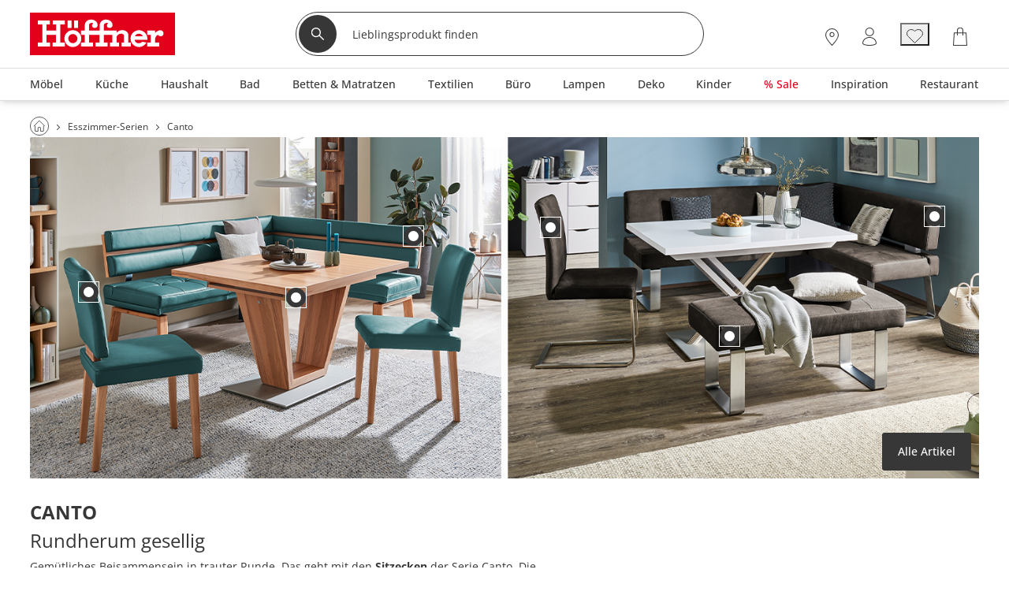

--- FILE ---
content_type: text/html; charset=utf-8
request_url: https://www.hoeffner.de/canto
body_size: 45990
content:
<!DOCTYPE html><html lang="de"><head><title>Canto | Möbel Höffner</title><meta charset="utf-8"><meta content="width=device-width, initial-scale=1, minimum-scale=1, maximum-scale=5" name="viewport"><meta content="telephone=no" name="format-detection"><meta name="description" content="Sitzbank, Eckbank &amp;#9642; Essecke &amp;#9642; nachhaltige Materialien &amp;#9642; Leder &amp;#9642; Echtholz &amp;#9642; Metall-Akzente &amp;#9642; Tisch ausziehbar &amp;#9642; Komfort &amp;#9642; passende Freischwinger &amp;#9658; entdecken"><meta name="robots" content="index,follow"><link href="https://www.hoeffner.de/static-content/fonts/robotoSlab/robotoslab-bold-webfont.woff2" rel="preload" as="font" type="font/woff2" crossorigin><link href="https://www.hoeffner.de/static-content/fonts/robotoSlab/robotoslab-light-webfont.woff2" rel="preload" as="font" type="font/woff2" crossorigin><link href="https://www.hoeffner.de/static-content/fonts/OpenSans/open-sans-v27-latin-regular.woff2" rel="preload" as="font" type="font/woff2" crossorigin><link href="https://www.hoeffner.de/static-content/fonts/OpenSans/open-sans-v27-latin-700.woff2" rel="preload" as="font" type="font/woff2" crossorigin><link href="https://www.hoeffner.de/static-content/fonts/OpenSans/open-sans-v27-latin-500.woff2" rel="preload" as="font" type="font/woff2" crossorigin><link href="https://www.hoeffner.de/static-content/favicons/prod/hoeffner/favicon.ico" type="image/x-icon" rel="shortcut icon"><link rel="apple-touch-icon" sizes="180x180" href="https://www.hoeffner.de/static-content/favicons/prod/hoeffner/apple-touch-icon.png"><link rel="icon" type="image/png" sizes="32x32" href="https://www.hoeffner.de/static-content/favicons/prod/hoeffner/favicon-32x32.png"><link rel="icon" type="image/png" sizes="16x16" href="https://www.hoeffner.de/static-content/favicons/prod/hoeffner/favicon-16x16.png"><link rel="manifest" href="/manifest.json" crossorigin="use-credentials"><link rel="mask-icon" href="https://www.hoeffner.de/static-content/favicons/prod/hoeffner/safari-pinned-tab.svg" color="#E2001A"><meta name="msapplication-config" content="https://www.hoeffner.de/static-content/favicons/prod/hoeffner/browserconfig.xml"><meta name="msapplication-TileColor" content="#da532c"><meta name="theme-color" content="#ffffff"><link href="/static-content/css/static-css-hoeffner.c1f63c029c1184a93f22.css" type="text/css" rel="stylesheet"><link href="/static-content/css/custom-vendor-hoeffner.41d6ed54a3e2dae92367.css" type="text/css" rel="stylesheet"><link rel="preconnect" href="//widgets.trustedshops.com"><link rel="preconnect" href="https://www.googletagmanager.com"><link rel="preconnect" href="https://oss.maxcdn.com"><link rel="preconnect" href="https://media.hoeffner.de/"><script type="text/javascript" nonce="xGhyzXvId744wlzLlstk95RnSHJU7kZyYAlp/5hGbaQ=">window.spContexts = {
  PaC1: {},
  productCon: {}
};

</script><script type="text/javascript" nonce="xGhyzXvId744wlzLlstk95RnSHJU7kZyYAlp/5hGbaQ=">;(function (p, l, o, w, i, n, g,c) {
  if (!p[i]) {
    p.GlobalSnowplowNamespace = p.GlobalSnowplowNamespace || [];
    p.GlobalSnowplowNamespace.push(i);
    p[i] = function () {
      (p[i].q = p[i].q || []).push(arguments)
    };
    p[i].q = p[i].q || [];
    n = l.createElement(o);
    g = l.getElementsByTagName(o)[0];
    n.async = 1;
    n.src = w;
    g.parentNode.insertBefore(n, g)
    if(c !==''){
      n.integrity = c;
    }
  }
}(window, document, "script", "https://www.hoeffner.de/static-content/js/bundle/sp.a0077cb276e205ec0ffd.bundle.js", "snowplowKis",null,null, ""));

window.snowplowKis('newTracker', 'sc', document.location.hostname, {
  appId: 'hoeffner',
  forceSecureTracker: true,
  post: true,
  postPath: '/api/sp',
  encodeBase64: false,
  beacon: true,
  cookieSameSite: 'None',
  cookieSecure: true,
  anonymousTracking: false,
  stateStorageStrategy: 'cookieAndLocalStorage',
  contexts: {
    webPage: true,
    performanceTiming: true
  }
});</script><script type="application/ld+json">{
  "@context": "https://schema.org",
  "@type": "Organization",
  "url": "https://www.hoeffner.de",
  "logo": "https://www.hoeffner.de/static-content/images/logo.png"
}
</script></head><body class="body--cms_staticpage" id="responsive" data-tid="019c0a68-75fa-7557-8776-e8e2aae45975" data-zip-code="" data-shopid="hoeffner" data-is-logged-in="false" data-page-type="cms_staticpage"><div id="optOuts" data-enable-snowplow="true" data-shop-event="false" data-ga="false" data-spl="false" data-mar="true" data-pers="true" data-stat="false"></div><script type="text/javascript" nonce="xGhyzXvId744wlzLlstk95RnSHJU7kZyYAlp/5hGbaQ=">spContexts.PaC1.breadcrumb = "Canto";
spContexts.PaC1.pageType = "cms_staticpage";
spContexts.PaC1.name = document.title;
</script><noscript><iframe src="https://www.googletagmanager.com/ns.html?id=GTM-MC59TRK&gtm_auth=TxUczLSsRTotVxJlvfIQ1Q&gtm_preview=env-2&gtm_cookies_win=x" height="0" width="0" style="display:none;visibility:hidden"></iframe></noscript><script>(function (w, d, s, l, i, a) {
  w[l] = w[l] || [];
  w[l].push({
    'gtm.start': new Date().getTime(),
    event: 'gtm.js'
  });
  var f = d.getElementsByTagName(s)[0],
    j = d.createElement(s),
    dl = l != 'dataLayer' ? '&l=' + l : '';
  j.async = true;
  j.src = 'https://www.googletagmanager.com/gtm.js?id=' + i + dl + a;
  f.parentNode.insertBefore(j, f);
})(window, document, 'script', 'dataLayer', 'GTM-MC59TRK', '&gtm_auth=TxUczLSsRTotVxJlvfIQ1Q&gtm_preview=env-2&gtm_cookies_win=x');</script><div id="breakpoint" data-url-path="/canto"></div><header class="header" role="banner"><a class="skipLink" href="#mainContent">Kopfzeile und Hauptnavigation überspringen - Zum Inhalt</a><div class="header__container"><div class="headerBrand headerBrand--default"><span class="headerBrand__hamburger"><div class="hamburger" role="button" aria-labelledby="MENÜ" aria-controls="navigation"><input class="hamburger__input" id="hamburger" type="checkbox" data-skip-icheck="true"/><label class="hamburger__box" for="hamburger"><span class="hamburger__inner"></span><span class="hamburger__label">MENÜ</span></label></div><div class="headerBrand__leftPanel"></div></span><div class="headerBrand__logo"><div class="logo"><a class="logo__link" href="/"><span class="logo__icon logo__icon--default"><svg xmlns="http://www.w3.org/2000/svg" x="0px" y="0px" width="169.6px" height="50px" viewbox="0 0 169.6 50" style="enable-background:new 0 0 169.6 50;" xml:space="preserve"><defs><style>.hoeffnerLogo__icon1{fill: #e2001a;}
.hoeffnerLogo__icon2{fill: #fff;}</style></defs><title>Höffner - Zur Startseite</title><rect class="hoeffnerLogo__icon1" width="169.6" height="50"></rect><path class="hoeffnerLogo__icon2" d="M155.49,24.09a3.58,3.58,0,0,0-2-3c-2.92-1.39-6.42,1.17-7.93,2.92V21.07h-9.17v5h4.12v9.09h-4.12v4.63h14V35.18h-4.84v-3c0-.2,0-4.89,3.49-6.06a4.17,4.17,0,0,0,2.37,1.67,3.58,3.58,0,0,0,2.84-.69,3.3,3.3,0,0,0,1.21-3m-100-6H50.88V9.19H55.5v8.95Zm-12.09,0H48V9.19H43.42v8.95Zm-3.27,17v4.63H25.83V35.18h4V26.09H18.78v9.09h4v4.63H8.5V35.18h5.24V13.82H8.5V9.19H22.69v4.63H18.78v7.25H29.87V13.82H26V9.19H40.15v4.63H34.91V35.18h5.24Zm91.22-7.43h-9.2a5.16,5.16,0,0,1,9.2,0M136.53,32a9.87,9.87,0,1,0-1,3.09l-4.87-.84A5.47,5.47,0,0,1,126.77,36a5.25,5.25,0,0,1-5.17-4h14.93ZM49.46,35.9a5.38,5.38,0,1,0-5.38-5.38,5.39,5.39,0,0,0,5.38,5.38m0-15.26a9.88,9.88,0,1,1-9.88,9.88,9.89,9.89,0,0,1,9.88-9.88M82.79,10.16a6.7,6.7,0,0,0-2,4.43v6.49H68.4V14.56a2.41,2.41,0,0,1,2-2.24,3.1,3.1,0,0,1,3.11.48c-2.17.55-2.74,5.19,1.57,5.2a3.42,3.42,0,0,0,3.36-3.16,6.05,6.05,0,0,0-1.58-4.28,7.91,7.91,0,0,0-6-2.4,7.41,7.41,0,0,0-5.49,2,6.7,6.7,0,0,0-2,4.43v6.49H59.05v5h4.27v9.09H59.05v4.63h14.1V35.18H68.4V26.09H80.74v9.09H76v4.63h14V35.18H85.83V26.09h9.82v9.09H92.79v4.63h10.78V35.18H100.7v-6.8a3.18,3.18,0,0,1,1.14-1.95,6,6,0,0,1,4.34-1.71c1.88,0.09,3.09,1.23,3.09,2.33v8.12H106.4v4.63h11V35.18h-3.08V26.09c0-2.43-2.41-5.45-6.9-5.45a8.27,8.27,0,0,0-6.71,2.95V21.07H85.83V14.56a2.41,2.41,0,0,1,2-2.24,3.1,3.1,0,0,1,3.11.48c-2.23.52-2.64,5.2,1.56,5.2a3.45,3.45,0,0,0,3.38-3.16,6.05,6.05,0,0,0-1.58-4.28,7.91,7.91,0,0,0-6-2.4,7.41,7.41,0,0,0-5.49,2" transform="translate(0.69 0)"></path></svg></span></a></div></div><div class="headerBrand__search"><div class="searchForm"><form class="searchForm__form form-inline searchForm__form--default" name="searchForm" action="/suche" onsubmit="return ( setDirectSearchCookie() &amp;&amp; addBreakpointToCookie() &amp;&amp; validateSearchForm('searchFieldInputId') )" method="GET"><button class="searchForm__searchIcon" type="submit"><img src="/static-content/images/svg/searchLensWhite.svg" alt="Suche starten"/></button><input class="searchForm__field searchForm__field--default" id="searchFieldInputId" type="text" name="anfrage" maxlength="150" title="Geben Sie die Begriffe ein, nach denen Sie suchen." placeholder="Lieblingsprodukt finden" autocomplete="off" value=""/><button class="searchForm__clearButton" type="button" style="display:none"><img src="https://www.hoeffner.de/static-content/images/svg/icon_close_delete.svg" alt="Sucheingabe löschen"/></button></form></div><div class="searchForm__suggest"></div></div><div class="headerBrand__rightPanel"><div class="headerBrand__element headerBrand__element--store"><div class="headerElement headerElement--store"><span class="headerElement__label headerElement__label--store">26x vor Ort</span><a class="headerElement__link headerElement__link--store" data-testid="headerBrandStores" href="/standorte" target="_self" aria-label="26x vor Ort Standorte"><span class="headerElement__icon headerElement__icon--store"></span><span class="headerElement__text headerElement__text--store headerElement__text--hidden"><span class="headerElement__status headerElement__status--store">Standorte</span></span></a></div></div><div class="headerBrand__element headerBrand__element--login"><div class="headerElement headerElement--login"><span class="headerElement__label headerElement__label--login">Mein Konto</span><a class="headerElement__link headerElement__link--login" data-testid="headerBrandLogin" href="/login" target="_self" aria-label="Mein Konto Anmelden"><span class="headerElement__icon headerElement__icon--login"></span><span class="headerElement__text headerElement__text--login headerElement__text--hidden"><span class="headerElement__status headerElement__status--login">Anmelden</span></span></a></div></div><div class="headerBrand__element headerBrand__element--wishlist headerBrand__element--wishlistEmpty"><div class="headerElement headerElement--wishlist headerElement--wishlistEmpty" data-wish-list-login-required="data-wish-list-login-required"><span class="headerElement__label headerElement__label--wishlist headerElement__label--wishlistEmpty">Wunschliste</span><button class="headerElement__link headerElement__link--wishlist headerElement__link--wishlistEmpty" data-testid="headerBrandWishlist" target="_self" aria-label="Wunschliste 0"><span class="headerElement__icon headerElement__icon--wishlist headerElement__icon--wishlistEmpty"></span><span class="headerElement__text headerElement__text--wishlist headerElement__text--wishlistEmpty headerElement__text--hidden"><span class="headerElement__status headerElement__status--wishlist headerElement__status--wishlistEmpty">0</span></span><span class="headerElement__suffix">Artikel</span></button></div></div><div class="headerBrand__element headerBrand__element--cart headerBrand__element--cartEmpty"><div class="headerElement headerElement--cart headerElement--cartEmpty"><span class="headerElement__label headerElement__label--cart headerElement__label--cartEmpty">Warenkorb</span><a class="headerElement__link headerElement__link--cart headerElement__link--cartEmpty" data-testid="headerBrandCart" href="/warenkorb" target="_self" aria-label="Warenkorb 0"><span class="headerElement__icon headerElement__icon--cart headerElement__icon--cartEmpty"></span><span class="headerElement__text headerElement__text--cart headerElement__text--cartEmpty headerElement__text--hidden"><span class="headerElement__status headerElement__status--cart headerElement__status--cartEmpty">0</span></span><span class="headerElement__suffix">Artikel</span></a></div></div></div></div><nav class="headerMenu__container" id="headerMenuContainer" role="navigation" aria-label="Hauptnavigation"><div class="headerMenu__content"><div class="headerMenu headerMenu__scrollableContent headerMenu--default headerMenu--noChild"><button class="headerMenu__stuntHamburger"></button><div class="headerMenu__navigation"><div class="headerMenu__menuInSM"></div><div class="headerMenu__menuInSM headerMenu__menuInSM--navigation"><span class="menuHeading menuHeading--mainCategory menuHeading--Sortiment"><span class="menuHeading__font menuHeading__font--mainCategory">Sortiment</span></span></div><style>@media all and (min-width: 960px) {
  
          .menu__link[data-id="019c0a63-d381-7557-8582-d5a1798b5b4a"] > .menuLinkTitles {
            background-color: initial;
            color: initial;
          }
        
          .menu__link[data-id="019c0a63-d381-7557-8582-e3d34901a12c"] > .menuLinkTitles {
            background-color: initial;
            color: initial;
          }
        
}</style><ul class="menu"><li class="menu__entry menu__entry--large"><span class="menu__link menu__link--hasFlyout menu__link--default menu__link--moebel" data-id="019c0a63-d380-7557-8582-820b2fafa15d" data-flyout-ajax="false" data-has-children="true"><a class="menu__linkHref menu__linkHref--default" data-testid="menuEntry_moebel" href="/moebel" target="_self"><span class="menuLinkTitles menuLinkTitles--default" style="background-color:null;color:null;"><span>Möbel</span></span></a><span class="menu__menuArrow"></span></span><span class="flyoutMenu flyoutMenu--default flyoutMenu--large" data-flyout-menu-id="019c0a63-d380-7557-8582-820b2fafa15d" id="Möbel"><span class="flyoutMenu__wrapper"><ul class="flyoutMenu__container flyoutMenu__container--default"><span class="flyoutMenu__parentContainer"><span class="flyoutMenuParentItem"><span class="flyoutMenuParentItem__backToParent"><button class="flyoutMenuParentItem__backToParentButton"><span class="flyoutMenuParentItem__backToParentButtonText">Zurück</span></button><span class="flyoutMenuParentItem__backToParentTitle" data-parent-url="/moebel"><span class="menuHeading menuHeading--default menuHeading--Möbel"><span class="menuHeading__font menuHeading__font--default">Möbel</span></span></span><button class="flyoutMenuParentItem__navigationCloseIcon"></button></span><span class="flyoutMenuParentItem__category"><span class="flyoutMenuParentItem__link"><span class="menuHeading menuHeading--subHeading menuHeading--AlleMöbel"><span class="menuHeading__font menuHeading__font--subHeading">Alle Möbel</span></span><a class="buttonTextIcon buttonTextIcon--arrowRight" href="/moebel" data-testid=""><span class="buttonTextIcon__icon buttonTextIcon__icon--arrowRight"><svg xmlns="http://www.w3.org/2000/svg" width="7.311" height="13.121" viewbox="0 0 7.311 13.121"><g id="arrow_right_left" transform="translate(1.061 1.061)"><path id="Pfad_2002" d="M-23943-19234l1.836,1.834,3.662,3.666-5.5,5.5" transform="translate(23943 19234)" fill="none" stroke="#373737" stroke-linecap="round" stroke-linejoin="round" stroke-width="1.5"> </path></g></svg></span><span class="buttonTextIcon__label buttonTextIcon__label--arrowRight">Alle Möbel</span></a></span></span></span></span><span class="flyoutMenu__column flyoutMenuColumns--Möbel"><li><span class="flyoutTile" aria-label="Sofas &amp; Sessel"><span class="flyoutTile__Headline" data-id="019c0a68-76c0-7557-8776-f7799e76fe66"><div class="flyoutTile__icon"><img src="https://media.hoeffner.de/images/cms/ICN_SOFAS_1664280998739.svg"/></div><a href="/polstermoebel" target="_self">Sofas &amp; Sessel</a><span class="flyoutTile__arrow flyoutTile__arrow--right"></span></span><span class="flyoutTile__subCategoriesContainer" data-id="019c0a68-76c0-7557-8776-f7799e76fe66"><span class="flyoutTile__subCategoriesParentContainer"><span class="flyoutMenuParentItem"><span class="flyoutMenuParentItem__backToParent"><button class="flyoutMenuParentItem__backToParentButton" data-parent-id="019c0a68-76c0-7557-8776-f7799e76fe66"><span class="flyoutMenuParentItem__backToParentButtonText">Zurück</span></button><span class="flyoutMenuParentItem__backToParentTitle" data-parent-url="/polstermoebel"><span class="menuHeading menuHeading--SofasSessel"><span class="menuHeading__font">Sofas &amp; Sessel</span></span></span><button class="flyoutMenuParentItem__navigationCloseIcon"></button></span><span class="flyoutMenuParentItem__category"><span class="flyoutMenuParentItem__link"><span class="menuHeading menuHeading--subHeading menuHeading--AlleSofasSessel"><span class="menuHeading__font menuHeading__font--subHeading">Alle Sofas &amp; Sessel</span></span><a class="buttonTextIcon buttonTextIcon--arrowRight" href="/polstermoebel" data-testid=""><span class="buttonTextIcon__icon buttonTextIcon__icon--arrowRight"><svg xmlns="http://www.w3.org/2000/svg" width="7.311" height="13.121" viewbox="0 0 7.311 13.121"><g id="arrow_right_left" transform="translate(1.061 1.061)"><path id="Pfad_2002" d="M-23943-19234l1.836,1.834,3.662,3.666-5.5,5.5" transform="translate(23943 19234)" fill="none" stroke="#373737" stroke-linecap="round" stroke-linejoin="round" stroke-width="1.5"> </path></g></svg></span><span class="buttonTextIcon__label buttonTextIcon__label--arrowRight">Alle Sofas &amp; Sessel</span></a></span></span></span></span><ul class="flyoutSubCategories" data-parent-ul-id="019c0a68-76c0-7557-8776-f7799e76fe66"><li class="flyoutSubCategories__item"><a class="flyoutSubCategories__link" href="/ecksofas" target="_self">Ecksofas</a></li><li class="flyoutSubCategories__item"><a class="flyoutSubCategories__link" href="/einzelsofas" target="_self">Einzelsofas</a></li><li class="flyoutSubCategories__item"><a class="flyoutSubCategories__link" href="/sessel" target="_self">Sessel</a></li><li class="flyoutSubCategories__item flyoutSubCategories__item--hidden"><a class="flyoutSubCategories__link" href="/big-sofas" target="_self">Big-Sofas</a></li><li class="flyoutSubCategories__item"><a class="flyoutSubCategories__link" href="/schlafsofas" target="_self">Schlafsofas</a></li><li class="flyoutSubCategories__item flyoutSubCategories__item--hidden"><a class="flyoutSubCategories__link" href="/ledersofas" target="_self">Ledersofas</a></li><li class="flyoutSubCategories__item flyoutSubCategories__item--hidden"><a class="flyoutSubCategories__link" href="/sitzgruppen" target="_self">Sitzgruppen</a></li><li class="flyoutSubCategories__item flyoutSubCategories__item--hidden"><a class="flyoutSubCategories__link" href="/2-sitzer" target="_self">2-Sitzer</a></li><li class="flyoutSubCategories__item flyoutSubCategories__item--hidden"><a class="flyoutSubCategories__link" href="/3-sitzer" target="_self">3-Sitzer</a></li><li class="flyoutSubCategories__item flyoutSubCategories__item--hidden"><a class="flyoutSubCategories__link" href="/wohnlandschaften" target="_self">Wohnlandschaften</a></li><li class="flyoutSubCategories__item flyoutSubCategories__item--moreLabel"><span data-mlk="3172716e757667746f716764676e" data-target="_self">Alle ansehen</span></li><li class="flyoutSubCategories__moreLabel"><a class="buttonTextIcon buttonTextIcon--arrowRight" href="/polstermoebel" data-testid=""><span class="buttonTextIcon__icon buttonTextIcon__icon--arrowRight"><svg xmlns="http://www.w3.org/2000/svg" width="7.311" height="13.121" viewbox="0 0 7.311 13.121"><g id="arrow_right_left" transform="translate(1.061 1.061)"><path id="Pfad_2002" d="M-23943-19234l1.836,1.834,3.662,3.666-5.5,5.5" transform="translate(23943 19234)" fill="none" stroke="#373737" stroke-linecap="round" stroke-linejoin="round" stroke-width="1.5"> </path></g></svg></span><span class="buttonTextIcon__label buttonTextIcon__label--arrowRight">Alle ansehen</span></a></li></ul></span></span></li><li><span class="flyoutTile flyoutTile--last" aria-label="Kommoden &amp; Sideboards"><span class="flyoutTile__Headline" data-id="019c0a68-76c0-7557-8776-fe63b5a0b8b9"><div class="flyoutTile__icon"><img src="https://media.hoeffner.de/images/cms/ICN_KOMMODEN_1664278898941.svg"/></div><a href="/kommoden-sideboards" target="_self">Kommoden &amp; Sideboards</a><span class="flyoutTile__arrow flyoutTile__arrow--right"></span></span><span class="flyoutTile__subCategoriesContainer" data-id="019c0a68-76c0-7557-8776-fe63b5a0b8b9"><span class="flyoutTile__subCategoriesParentContainer"><span class="flyoutMenuParentItem"><span class="flyoutMenuParentItem__backToParent"><button class="flyoutMenuParentItem__backToParentButton" data-parent-id="019c0a68-76c0-7557-8776-fe63b5a0b8b9"><span class="flyoutMenuParentItem__backToParentButtonText">Zurück</span></button><span class="flyoutMenuParentItem__backToParentTitle" data-parent-url="/kommoden-sideboards"><span class="menuHeading menuHeading--KommodenSideboards"><span class="menuHeading__font">Kommoden &amp; Sideboards</span></span></span><button class="flyoutMenuParentItem__navigationCloseIcon"></button></span><span class="flyoutMenuParentItem__category"><span class="flyoutMenuParentItem__link"><span class="menuHeading menuHeading--subHeading menuHeading--AlleKommodenSideboards"><span class="menuHeading__font menuHeading__font--subHeading">Alle Kommoden &amp; Sideboards</span></span><a class="buttonTextIcon buttonTextIcon--arrowRight" href="/kommoden-sideboards" data-testid=""><span class="buttonTextIcon__icon buttonTextIcon__icon--arrowRight"><svg xmlns="http://www.w3.org/2000/svg" width="7.311" height="13.121" viewbox="0 0 7.311 13.121"><g id="arrow_right_left" transform="translate(1.061 1.061)"><path id="Pfad_2002" d="M-23943-19234l1.836,1.834,3.662,3.666-5.5,5.5" transform="translate(23943 19234)" fill="none" stroke="#373737" stroke-linecap="round" stroke-linejoin="round" stroke-width="1.5"> </path></g></svg></span><span class="buttonTextIcon__label buttonTextIcon__label--arrowRight">Alle Kommoden &amp; Sideboards</span></a></span></span></span></span><ul class="flyoutSubCategories flyoutSubCategories--last" data-parent-ul-id="019c0a68-76c0-7557-8776-fe63b5a0b8b9"><li class="flyoutSubCategories__item"><a class="flyoutSubCategories__link" href="/kommoden" target="_self">Kommoden</a></li><li class="flyoutSubCategories__item"><a class="flyoutSubCategories__link" href="/sideboards" target="_self">Sideboards</a></li><li class="flyoutSubCategories__item"><a class="flyoutSubCategories__link" href="/vitrinen" target="_self">Vitrinen</a></li><li class="flyoutSubCategories__item"><a class="flyoutSubCategories__link" href="/highboards" target="_self">Highboards</a></li><li class="flyoutSubCategories__item flyoutSubCategories__item--hidden"><a class="flyoutSubCategories__link" href="/tv-lowboards" target="_self">TV Boards</a></li><li class="flyoutSubCategories__item flyoutSubCategories__item--hidden"><a class="flyoutSubCategories__link" href="/lowboards" target="_self">Lowboards</a></li><li class="flyoutSubCategories__item flyoutSubCategories__item--hidden"><a class="flyoutSubCategories__link" href="/sekretaere" target="_self">Sekretäre</a></li><li class="flyoutSubCategories__item flyoutSubCategories__item--moreLabel"><span data-mlk="316d716f6f716667702f756b6667647163746675" data-target="_self">Alle ansehen</span></li><li class="flyoutSubCategories__moreLabel"><a class="buttonTextIcon buttonTextIcon--arrowRight" href="/kommoden-sideboards" data-testid=""><span class="buttonTextIcon__icon buttonTextIcon__icon--arrowRight"><svg xmlns="http://www.w3.org/2000/svg" width="7.311" height="13.121" viewbox="0 0 7.311 13.121"><g id="arrow_right_left" transform="translate(1.061 1.061)"><path id="Pfad_2002" d="M-23943-19234l1.836,1.834,3.662,3.666-5.5,5.5" transform="translate(23943 19234)" fill="none" stroke="#373737" stroke-linecap="round" stroke-linejoin="round" stroke-width="1.5"> </path></g></svg></span><span class="buttonTextIcon__label buttonTextIcon__label--arrowRight">Alle ansehen</span></a></li></ul></span></span></li></span><span class="flyoutMenu__column flyoutMenuColumns--Möbel"><li><span class="flyoutTile" aria-label="Schränke"><span class="flyoutTile__Headline" data-id="019c0a68-76c0-7557-8777-005fc428ac85"><div class="flyoutTile__icon"><img src="https://media.hoeffner.de/images/cms/ICN_SCHRAENKE_1664278956553.svg"/></div><a href="/schraenke" target="_self">Schränke</a><span class="flyoutTile__arrow flyoutTile__arrow--right"></span></span><span class="flyoutTile__subCategoriesContainer" data-id="019c0a68-76c0-7557-8777-005fc428ac85"><span class="flyoutTile__subCategoriesParentContainer"><span class="flyoutMenuParentItem"><span class="flyoutMenuParentItem__backToParent"><button class="flyoutMenuParentItem__backToParentButton" data-parent-id="019c0a68-76c0-7557-8777-005fc428ac85"><span class="flyoutMenuParentItem__backToParentButtonText">Zurück</span></button><span class="flyoutMenuParentItem__backToParentTitle" data-parent-url="/schraenke"><span class="menuHeading menuHeading--Schränke"><span class="menuHeading__font">Schränke</span></span></span><button class="flyoutMenuParentItem__navigationCloseIcon"></button></span><span class="flyoutMenuParentItem__category"><span class="flyoutMenuParentItem__link"><span class="menuHeading menuHeading--subHeading menuHeading--AlleSchränke"><span class="menuHeading__font menuHeading__font--subHeading">Alle Schränke</span></span><a class="buttonTextIcon buttonTextIcon--arrowRight" href="/schraenke" data-testid=""><span class="buttonTextIcon__icon buttonTextIcon__icon--arrowRight"><svg xmlns="http://www.w3.org/2000/svg" width="7.311" height="13.121" viewbox="0 0 7.311 13.121"><g id="arrow_right_left" transform="translate(1.061 1.061)"><path id="Pfad_2002" d="M-23943-19234l1.836,1.834,3.662,3.666-5.5,5.5" transform="translate(23943 19234)" fill="none" stroke="#373737" stroke-linecap="round" stroke-linejoin="round" stroke-width="1.5"> </path></g></svg></span><span class="buttonTextIcon__label buttonTextIcon__label--arrowRight">Alle Schränke</span></a></span></span></span></span><ul class="flyoutSubCategories" data-parent-ul-id="019c0a68-76c0-7557-8777-005fc428ac85"><li class="flyoutSubCategories__item"><a class="flyoutSubCategories__link" href="/kleiderschraenke" target="_self">Kleiderschränke</a></li><li class="flyoutSubCategories__item"><a class="flyoutSubCategories__link" href="/drehtuerenschraenke" target="_self">Drehtürenschränke</a></li><li class="flyoutSubCategories__item flyoutSubCategories__item--hidden"><a class="flyoutSubCategories__link" href="/schwebetuerenschraenke" target="_self">Schwebetürenschränke</a></li><li class="flyoutSubCategories__item flyoutSubCategories__item--hidden"><a class="flyoutSubCategories__link" href="/kommoden" target="_self">Kommoden</a></li><li class="flyoutSubCategories__item"><a class="flyoutSubCategories__link" href="/badschraenke" target="_self">Badschränke</a></li><li class="flyoutSubCategories__item flyoutSubCategories__item--hidden"><a class="flyoutSubCategories__link" href="/vitrinen" target="_self">Vitrinen</a></li><li class="flyoutSubCategories__item flyoutSubCategories__item--hidden"><a class="flyoutSubCategories__link" href="/buffets" target="_self">Buffets</a></li><li class="flyoutSubCategories__item"><a class="flyoutSubCategories__link" href="/schuhschraenke" target="_self">Schuhschränke</a></li><li class="flyoutSubCategories__item flyoutSubCategories__item--hidden"><a class="flyoutSubCategories__link" href="/dielenschraenke" target="_self">Dielenschränke</a></li><li class="flyoutSubCategories__item flyoutSubCategories__item--hidden"><a class="flyoutSubCategories__link" href="/garderobenschraenke" target="_self">Garderobenschränke</a></li><li class="flyoutSubCategories__item flyoutSubCategories__item--hidden"><a class="flyoutSubCategories__link" href="/rollcontainer" target="_self">Rollcontainer</a></li><li class="flyoutSubCategories__item flyoutSubCategories__item--hidden"><a class="flyoutSubCategories__link" href="/aktenschraenke" target="_self">Aktenschränke</a></li><li class="flyoutSubCategories__item flyoutSubCategories__item--moreLabel"><span data-mlk="3175656a746367706d67" data-target="_self">Alle ansehen</span></li><li class="flyoutSubCategories__moreLabel"><a class="buttonTextIcon buttonTextIcon--arrowRight" href="/schraenke" data-testid=""><span class="buttonTextIcon__icon buttonTextIcon__icon--arrowRight"><svg xmlns="http://www.w3.org/2000/svg" width="7.311" height="13.121" viewbox="0 0 7.311 13.121"><g id="arrow_right_left" transform="translate(1.061 1.061)"><path id="Pfad_2002" d="M-23943-19234l1.836,1.834,3.662,3.666-5.5,5.5" transform="translate(23943 19234)" fill="none" stroke="#373737" stroke-linecap="round" stroke-linejoin="round" stroke-width="1.5"> </path></g></svg></span><span class="buttonTextIcon__label buttonTextIcon__label--arrowRight">Alle ansehen</span></a></li></ul></span></span></li><li><span class="flyoutTile flyoutTile--last" aria-label="Betten"><span class="flyoutTile__Headline" data-id="019c0a68-76c0-7557-8777-0dee7c28b801"><div class="flyoutTile__icon"><img src="https://media.hoeffner.de/images/cms/ICN_BETTEN_1664278840418.svg"/></div><a href="/betten" target="_self">Betten</a><span class="flyoutTile__arrow flyoutTile__arrow--right"></span></span><span class="flyoutTile__subCategoriesContainer" data-id="019c0a68-76c0-7557-8777-0dee7c28b801"><span class="flyoutTile__subCategoriesParentContainer"><span class="flyoutMenuParentItem"><span class="flyoutMenuParentItem__backToParent"><button class="flyoutMenuParentItem__backToParentButton" data-parent-id="019c0a68-76c0-7557-8777-0dee7c28b801"><span class="flyoutMenuParentItem__backToParentButtonText">Zurück</span></button><span class="flyoutMenuParentItem__backToParentTitle" data-parent-url="/betten"><span class="menuHeading menuHeading--Betten"><span class="menuHeading__font">Betten</span></span></span><button class="flyoutMenuParentItem__navigationCloseIcon"></button></span><span class="flyoutMenuParentItem__category"><span class="flyoutMenuParentItem__link"><span class="menuHeading menuHeading--subHeading menuHeading--AlleBetten"><span class="menuHeading__font menuHeading__font--subHeading">Alle Betten</span></span><a class="buttonTextIcon buttonTextIcon--arrowRight" href="/betten" data-testid=""><span class="buttonTextIcon__icon buttonTextIcon__icon--arrowRight"><svg xmlns="http://www.w3.org/2000/svg" width="7.311" height="13.121" viewbox="0 0 7.311 13.121"><g id="arrow_right_left" transform="translate(1.061 1.061)"><path id="Pfad_2002" d="M-23943-19234l1.836,1.834,3.662,3.666-5.5,5.5" transform="translate(23943 19234)" fill="none" stroke="#373737" stroke-linecap="round" stroke-linejoin="round" stroke-width="1.5"> </path></g></svg></span><span class="buttonTextIcon__label buttonTextIcon__label--arrowRight">Alle Betten</span></a></span></span></span></span><ul class="flyoutSubCategories flyoutSubCategories--last" data-parent-ul-id="019c0a68-76c0-7557-8777-0dee7c28b801"><li class="flyoutSubCategories__item"><a class="flyoutSubCategories__link" href="/doppelbetten" target="_self">Doppelbetten</a></li><li class="flyoutSubCategories__item"><a class="flyoutSubCategories__link" href="/einzelbetten" target="_self">Einzelbetten</a></li><li class="flyoutSubCategories__item"><a class="flyoutSubCategories__link" href="/boxspringbetten" target="_self">Boxspringbetten</a></li><li class="flyoutSubCategories__item"><a class="flyoutSubCategories__link" href="/polsterbetten" target="_self">Polsterbetten</a></li><li class="flyoutSubCategories__item flyoutSubCategories__item--hidden"><a class="flyoutSubCategories__link" href="/kinderbetten" target="_self">Kinderbetten</a></li><li class="flyoutSubCategories__item flyoutSubCategories__item--hidden"><a class="flyoutSubCategories__link" href="/bettgestelle" target="_self">Bettgestelle</a></li><li class="flyoutSubCategories__item flyoutSubCategories__item--hidden"><a class="flyoutSubCategories__link" href="/gaestebetten" target="_self">Gästebetten</a></li><li class="flyoutSubCategories__item flyoutSubCategories__item--hidden"><a class="flyoutSubCategories__link" href="/metallbetten" target="_self">Metallbetten</a></li><li class="flyoutSubCategories__item flyoutSubCategories__item--moreLabel"><span data-mlk="31646776766770" data-target="_self">Alle ansehen</span></li><li class="flyoutSubCategories__moreLabel"><a class="buttonTextIcon buttonTextIcon--arrowRight" href="/betten" data-testid=""><span class="buttonTextIcon__icon buttonTextIcon__icon--arrowRight"><svg xmlns="http://www.w3.org/2000/svg" width="7.311" height="13.121" viewbox="0 0 7.311 13.121"><g id="arrow_right_left" transform="translate(1.061 1.061)"><path id="Pfad_2002" d="M-23943-19234l1.836,1.834,3.662,3.666-5.5,5.5" transform="translate(23943 19234)" fill="none" stroke="#373737" stroke-linecap="round" stroke-linejoin="round" stroke-width="1.5"> </path></g></svg></span><span class="buttonTextIcon__label buttonTextIcon__label--arrowRight">Alle ansehen</span></a></li></ul></span></span></li></span><span class="flyoutMenu__column flyoutMenuColumns--Möbel"><li><span class="flyoutTile" aria-label="Stühle"><span class="flyoutTile__Headline" data-id="019c0a68-76c1-7557-8777-1698ea1b1c42"><div class="flyoutTile__icon"><img src="https://media.hoeffner.de/images/cms/ICN_STUEHLE_1664279056618.svg"/></div><a href="/stuehle" target="_self">Stühle</a><span class="flyoutTile__arrow flyoutTile__arrow--right"></span></span><span class="flyoutTile__subCategoriesContainer" data-id="019c0a68-76c1-7557-8777-1698ea1b1c42"><span class="flyoutTile__subCategoriesParentContainer"><span class="flyoutMenuParentItem"><span class="flyoutMenuParentItem__backToParent"><button class="flyoutMenuParentItem__backToParentButton" data-parent-id="019c0a68-76c1-7557-8777-1698ea1b1c42"><span class="flyoutMenuParentItem__backToParentButtonText">Zurück</span></button><span class="flyoutMenuParentItem__backToParentTitle" data-parent-url="/stuehle"><span class="menuHeading menuHeading--Stühle"><span class="menuHeading__font">Stühle</span></span></span><button class="flyoutMenuParentItem__navigationCloseIcon"></button></span><span class="flyoutMenuParentItem__category"><span class="flyoutMenuParentItem__link"><span class="menuHeading menuHeading--subHeading menuHeading--AlleStühle"><span class="menuHeading__font menuHeading__font--subHeading">Alle Stühle</span></span><a class="buttonTextIcon buttonTextIcon--arrowRight" href="/stuehle" data-testid=""><span class="buttonTextIcon__icon buttonTextIcon__icon--arrowRight"><svg xmlns="http://www.w3.org/2000/svg" width="7.311" height="13.121" viewbox="0 0 7.311 13.121"><g id="arrow_right_left" transform="translate(1.061 1.061)"><path id="Pfad_2002" d="M-23943-19234l1.836,1.834,3.662,3.666-5.5,5.5" transform="translate(23943 19234)" fill="none" stroke="#373737" stroke-linecap="round" stroke-linejoin="round" stroke-width="1.5"> </path></g></svg></span><span class="buttonTextIcon__label buttonTextIcon__label--arrowRight">Alle Stühle</span></a></span></span></span></span><ul class="flyoutSubCategories" data-parent-ul-id="019c0a68-76c1-7557-8777-1698ea1b1c42"><li class="flyoutSubCategories__item"><a class="flyoutSubCategories__link" href="/esszimmerstuehle" target="_self">Esszimmerstühle</a></li><li class="flyoutSubCategories__item"><a class="flyoutSubCategories__link" href="/kuechenstuehle" target="_self">Küchenstühle</a></li><li class="flyoutSubCategories__item"><a class="flyoutSubCategories__link" href="/polsterstuehle" target="_self">Polsterstühle</a></li><li class="flyoutSubCategories__item flyoutSubCategories__item--hidden"><a class="flyoutSubCategories__link" href="/freischwinger" target="_self">Freischwinger</a></li><li class="flyoutSubCategories__item"><a class="flyoutSubCategories__link" href="/buerostuehle" target="_self">Bürostühle</a></li><li class="flyoutSubCategories__item flyoutSubCategories__item--hidden"><a class="flyoutSubCategories__link" href="/barhocker" target="_self">Barhocker</a></li><li class="flyoutSubCategories__item flyoutSubCategories__item--hidden"><a class="flyoutSubCategories__link" href="/klappstuehle" target="_self">Klappstühle</a></li><li class="flyoutSubCategories__item flyoutSubCategories__item--moreLabel"><span data-mlk="31757677676a6e67" data-target="_self">Alle ansehen</span></li><li class="flyoutSubCategories__moreLabel"><a class="buttonTextIcon buttonTextIcon--arrowRight" href="/stuehle" data-testid=""><span class="buttonTextIcon__icon buttonTextIcon__icon--arrowRight"><svg xmlns="http://www.w3.org/2000/svg" width="7.311" height="13.121" viewbox="0 0 7.311 13.121"><g id="arrow_right_left" transform="translate(1.061 1.061)"><path id="Pfad_2002" d="M-23943-19234l1.836,1.834,3.662,3.666-5.5,5.5" transform="translate(23943 19234)" fill="none" stroke="#373737" stroke-linecap="round" stroke-linejoin="round" stroke-width="1.5"> </path></g></svg></span><span class="buttonTextIcon__label buttonTextIcon__label--arrowRight">Alle ansehen</span></a></li></ul></span></span></li><li><span class="flyoutTile flyoutTile--last" aria-label="Tische"><span class="flyoutTile__Headline" data-id="019c0a68-76c1-7557-8777-1ad852df4916"><div class="flyoutTile__icon"><img src="https://media.hoeffner.de/images/cms/ICN_TISCHE_1664279082048.svg"/></div><a href="/tische" target="_self">Tische</a><span class="flyoutTile__arrow flyoutTile__arrow--right"></span></span><span class="flyoutTile__subCategoriesContainer" data-id="019c0a68-76c1-7557-8777-1ad852df4916"><span class="flyoutTile__subCategoriesParentContainer"><span class="flyoutMenuParentItem"><span class="flyoutMenuParentItem__backToParent"><button class="flyoutMenuParentItem__backToParentButton" data-parent-id="019c0a68-76c1-7557-8777-1ad852df4916"><span class="flyoutMenuParentItem__backToParentButtonText">Zurück</span></button><span class="flyoutMenuParentItem__backToParentTitle" data-parent-url="/tische"><span class="menuHeading menuHeading--Tische"><span class="menuHeading__font">Tische</span></span></span><button class="flyoutMenuParentItem__navigationCloseIcon"></button></span><span class="flyoutMenuParentItem__category"><span class="flyoutMenuParentItem__link"><span class="menuHeading menuHeading--subHeading menuHeading--AlleTische"><span class="menuHeading__font menuHeading__font--subHeading">Alle Tische</span></span><a class="buttonTextIcon buttonTextIcon--arrowRight" href="/tische" data-testid=""><span class="buttonTextIcon__icon buttonTextIcon__icon--arrowRight"><svg xmlns="http://www.w3.org/2000/svg" width="7.311" height="13.121" viewbox="0 0 7.311 13.121"><g id="arrow_right_left" transform="translate(1.061 1.061)"><path id="Pfad_2002" d="M-23943-19234l1.836,1.834,3.662,3.666-5.5,5.5" transform="translate(23943 19234)" fill="none" stroke="#373737" stroke-linecap="round" stroke-linejoin="round" stroke-width="1.5"> </path></g></svg></span><span class="buttonTextIcon__label buttonTextIcon__label--arrowRight">Alle Tische</span></a></span></span></span></span><ul class="flyoutSubCategories flyoutSubCategories--last" data-parent-ul-id="019c0a68-76c1-7557-8777-1ad852df4916"><li class="flyoutSubCategories__item"><a class="flyoutSubCategories__link" href="/esstische" target="_self">Esstische</a></li><li class="flyoutSubCategories__item"><a class="flyoutSubCategories__link" href="/couchtische" target="_self">Couchtische</a></li><li class="flyoutSubCategories__item"><a class="flyoutSubCategories__link" href="/schreibtische" target="_self">Schreibtische</a></li><li class="flyoutSubCategories__item flyoutSubCategories__item--hidden"><a class="flyoutSubCategories__link" href="/buerotische" target="_self">Bürotische</a></li><li class="flyoutSubCategories__item"><a class="flyoutSubCategories__link" href="/beistelltische" target="_self">Beistelltische</a></li><li class="flyoutSubCategories__item flyoutSubCategories__item--hidden"><a class="flyoutSubCategories__link" href="/nachttische" target="_self">Nachttische</a></li><li class="flyoutSubCategories__item flyoutSubCategories__item--hidden"><a class="flyoutSubCategories__link" href="/konsolentische" target="_self">Konsolentische</a></li><li class="flyoutSubCategories__item flyoutSubCategories__item--hidden"><a class="flyoutSubCategories__link" href="/bartische" target="_self">Bartische</a></li><li class="flyoutSubCategories__item flyoutSubCategories__item--hidden"><a class="flyoutSubCategories__link" href="/servierwagen" target="_self">Servierwagen</a></li><li class="flyoutSubCategories__item flyoutSubCategories__item--hidden"><a class="flyoutSubCategories__link" href="/computertische" target="_self">Computertische</a></li><li class="flyoutSubCategories__item flyoutSubCategories__item--hidden"><a class="flyoutSubCategories__link" href="/essgruppen" target="_self">Essgruppen</a></li><li class="flyoutSubCategories__item flyoutSubCategories__item--moreLabel"><span data-mlk="31766b75656a67" data-target="_self">Alle ansehen</span></li><li class="flyoutSubCategories__moreLabel"><a class="buttonTextIcon buttonTextIcon--arrowRight" href="/tische" data-testid=""><span class="buttonTextIcon__icon buttonTextIcon__icon--arrowRight"><svg xmlns="http://www.w3.org/2000/svg" width="7.311" height="13.121" viewbox="0 0 7.311 13.121"><g id="arrow_right_left" transform="translate(1.061 1.061)"><path id="Pfad_2002" d="M-23943-19234l1.836,1.834,3.662,3.666-5.5,5.5" transform="translate(23943 19234)" fill="none" stroke="#373737" stroke-linecap="round" stroke-linejoin="round" stroke-width="1.5"> </path></g></svg></span><span class="buttonTextIcon__label buttonTextIcon__label--arrowRight">Alle ansehen</span></a></li></ul></span></span></li></span><span class="flyoutMenu__column flyoutMenuColumns--Möbel"><li><span class="flyoutTile flyoutTile--hidden" aria-label="Sessel"><span class="flyoutTile__Headline" data-id="019c0a68-76c1-7557-8777-2275fa64c76c"><div class="flyoutTile__icon"><img src="https://media.hoeffner.de/images/cms/ICN_SESSEL_1664278990550.svg"/></div><a href="/sessel" target="_self">Sessel</a><span class="flyoutTile__arrow flyoutTile__arrow--right"></span></span><span class="flyoutTile__subCategoriesContainer" data-id="019c0a68-76c1-7557-8777-2275fa64c76c"><span class="flyoutTile__subCategoriesParentContainer"><span class="flyoutMenuParentItem"><span class="flyoutMenuParentItem__backToParent"><button class="flyoutMenuParentItem__backToParentButton" data-parent-id="019c0a68-76c1-7557-8777-2275fa64c76c"><span class="flyoutMenuParentItem__backToParentButtonText">Zurück</span></button><span class="flyoutMenuParentItem__backToParentTitle" data-parent-url="/sessel"><span class="menuHeading menuHeading--Sessel"><span class="menuHeading__font">Sessel</span></span></span><button class="flyoutMenuParentItem__navigationCloseIcon"></button></span><span class="flyoutMenuParentItem__category"><span class="flyoutMenuParentItem__link"><span class="menuHeading menuHeading--subHeading menuHeading--AlleSessel"><span class="menuHeading__font menuHeading__font--subHeading">Alle Sessel</span></span><a class="buttonTextIcon buttonTextIcon--arrowRight" href="/sessel" data-testid=""><span class="buttonTextIcon__icon buttonTextIcon__icon--arrowRight"><svg xmlns="http://www.w3.org/2000/svg" width="7.311" height="13.121" viewbox="0 0 7.311 13.121"><g id="arrow_right_left" transform="translate(1.061 1.061)"><path id="Pfad_2002" d="M-23943-19234l1.836,1.834,3.662,3.666-5.5,5.5" transform="translate(23943 19234)" fill="none" stroke="#373737" stroke-linecap="round" stroke-linejoin="round" stroke-width="1.5"> </path></g></svg></span><span class="buttonTextIcon__label buttonTextIcon__label--arrowRight">Alle Sessel</span></a></span></span></span></span><ul class="flyoutSubCategories" data-parent-ul-id="019c0a68-76c1-7557-8777-2275fa64c76c"><li class="flyoutSubCategories__item"><a class="flyoutSubCategories__link" href="/polstersessel" target="_self">Polstersessel</a></li><li class="flyoutSubCategories__item"><a class="flyoutSubCategories__link" href="/fernsehsessel" target="_self">Fernsehsessel</a></li><li class="flyoutSubCategories__item"><a class="flyoutSubCategories__link" href="/ledersessel" target="_self">Ledersessel</a></li><li class="flyoutSubCategories__item"><a class="flyoutSubCategories__link" href="/relaxsessel" target="_self">Relaxsessel</a></li><li class="flyoutSubCategories__item flyoutSubCategories__item--hidden"><a class="flyoutSubCategories__link" href="/ohrensessel" target="_self">Ohrensessel</a></li><li class="flyoutSubCategories__item flyoutSubCategories__item--hidden"><a class="flyoutSubCategories__link" href="/cocktailsessel" target="_self">Cocktailsessel</a></li><li class="flyoutSubCategories__item flyoutSubCategories__item--hidden"><a class="flyoutSubCategories__link" href="/drehsessel" target="_self">Drehsessel</a></li><li class="flyoutSubCategories__item flyoutSubCategories__item--hidden"><a class="flyoutSubCategories__link" href="/schlafsessel" target="_self">Schlafsessel</a></li><li class="flyoutSubCategories__item flyoutSubCategories__item--hidden"><a class="flyoutSubCategories__link" href="/sitzsaecke" target="_self">Sitzsäcke</a></li><li class="flyoutSubCategories__item flyoutSubCategories__item--moreLabel"><span data-mlk="3175677575676e" data-target="_self">Alle ansehen</span></li><li class="flyoutSubCategories__moreLabel"><a class="buttonTextIcon buttonTextIcon--arrowRight" href="/sessel" data-testid=""><span class="buttonTextIcon__icon buttonTextIcon__icon--arrowRight"><svg xmlns="http://www.w3.org/2000/svg" width="7.311" height="13.121" viewbox="0 0 7.311 13.121"><g id="arrow_right_left" transform="translate(1.061 1.061)"><path id="Pfad_2002" d="M-23943-19234l1.836,1.834,3.662,3.666-5.5,5.5" transform="translate(23943 19234)" fill="none" stroke="#373737" stroke-linecap="round" stroke-linejoin="round" stroke-width="1.5"> </path></g></svg></span><span class="buttonTextIcon__label buttonTextIcon__label--arrowRight">Alle ansehen</span></a></li></ul></span></span></li><li><span class="flyoutTile" aria-label="Beratung"><span class="flyoutTile__Headline flyoutTile__Headline--underlined" data-id="019c0a68-76c1-7557-8777-283efdfa4899"><a href="/beratung" target="_self">Beratung</a></span></span></li><li><span class="flyoutTile" aria-label="Service"><span class="flyoutTile__Headline flyoutTile__Headline--underlined" data-id="019c0a68-76c1-7557-8777-30e328200213"><a href="/service" target="_self">Service</a></span></span></li><li><span class="flyoutTile" aria-label="Weitere Kategorien"><span class="flyoutTile__Headline" data-id="019c0a68-76c1-7557-8777-3de180e7eb43"><a href="/moebel" target="_self">Weitere Kategorien</a><span class="flyoutTile__arrow flyoutTile__arrow--right"></span></span><span class="flyoutTile__subCategoriesContainer" data-id="019c0a68-76c1-7557-8777-3de180e7eb43"><span class="flyoutTile__subCategoriesParentContainer"><span class="flyoutMenuParentItem"><span class="flyoutMenuParentItem__backToParent"><button class="flyoutMenuParentItem__backToParentButton" data-parent-id="019c0a68-76c1-7557-8777-3de180e7eb43"><span class="flyoutMenuParentItem__backToParentButtonText">Zurück</span></button><span class="flyoutMenuParentItem__backToParentTitle" data-parent-url="/moebel"><span class="menuHeading menuHeading--WeitereKategorien"><span class="menuHeading__font">Weitere Kategorien</span></span></span><button class="flyoutMenuParentItem__navigationCloseIcon"></button></span><span class="flyoutMenuParentItem__category"><span class="flyoutMenuParentItem__link"><span class="menuHeading menuHeading--subHeading menuHeading--AlleWeitereKategorien"><span class="menuHeading__font menuHeading__font--subHeading">Alle Weitere Kategorien</span></span><a class="buttonTextIcon buttonTextIcon--arrowRight" href="/moebel" data-testid=""><span class="buttonTextIcon__icon buttonTextIcon__icon--arrowRight"><svg xmlns="http://www.w3.org/2000/svg" width="7.311" height="13.121" viewbox="0 0 7.311 13.121"><g id="arrow_right_left" transform="translate(1.061 1.061)"><path id="Pfad_2002" d="M-23943-19234l1.836,1.834,3.662,3.666-5.5,5.5" transform="translate(23943 19234)" fill="none" stroke="#373737" stroke-linecap="round" stroke-linejoin="round" stroke-width="1.5"> </path></g></svg></span><span class="buttonTextIcon__label buttonTextIcon__label--arrowRight">Alle Weitere Kategorien</span></a></span></span></span></span><ul class="flyoutSubCategories" data-parent-ul-id="019c0a68-76c1-7557-8777-3de180e7eb43"><li class="flyoutSubCategories__item"><a class="flyoutSubCategories__link" href="/garderoben" target="_self">Garderobe</a></li><li class="flyoutSubCategories__item"><a class="flyoutSubCategories__link" href="/regale" target="_self">Regale</a></li><li class="flyoutSubCategories__item"><a class="flyoutSubCategories__link" href="/wohnwaende" target="_self">Wohnwände</a></li><li class="flyoutSubCategories__item"><a class="flyoutSubCategories__link" href="/tv-lowboards" target="_self">TV Lowboards</a></li><li class="flyoutSubCategories__item"><a class="flyoutSubCategories__link" href="/baenke" target="_self">Bänke</a></li><li class="flyoutSubCategories__item"><a class="flyoutSubCategories__link" href="/hocker" target="_self">Hocker</a></li><li class="flyoutSubCategories__item"><a class="flyoutSubCategories__link" href="/relaxliegen" target="_self">Relaxliegen</a></li><li class="flyoutSubCategories__item flyoutSubCategories__item--hidden"><a class="flyoutSubCategories__link" href="/gartenmoebel" target="_self">Gartenmöbel</a></li><li class="flyoutSubCategories__item flyoutSubCategories__item--hidden"><a class="flyoutSubCategories__link" href="/hundesofas-hundebetten" target="_self">Hundesofas &amp; -betten</a></li><li class="flyoutSubCategories__item flyoutSubCategories__item--moreLabel"><span data-mlk="316f716764676e" data-target="_self">Alle ansehen</span></li><li class="flyoutSubCategories__moreLabel"><a class="buttonTextIcon buttonTextIcon--arrowRight" href="/moebel" data-testid=""><span class="buttonTextIcon__icon buttonTextIcon__icon--arrowRight"><svg xmlns="http://www.w3.org/2000/svg" width="7.311" height="13.121" viewbox="0 0 7.311 13.121"><g id="arrow_right_left" transform="translate(1.061 1.061)"><path id="Pfad_2002" d="M-23943-19234l1.836,1.834,3.662,3.666-5.5,5.5" transform="translate(23943 19234)" fill="none" stroke="#373737" stroke-linecap="round" stroke-linejoin="round" stroke-width="1.5"> </path></g></svg></span><span class="buttonTextIcon__label buttonTextIcon__label--arrowRight">Alle ansehen</span></a></li></ul></span></span></li><li><span class="flyoutTile flyoutTile--last" aria-label="Lagerräumung"><span class="flyoutTile__Headline flyoutTile__Headline--underlined" data-id="019c0a68-76c1-7557-8777-460da3920630"><div class="flyoutTile__icon"><img src="https://media.hoeffner.de/images/cms/ICN_PROZENT-SALE_1759743022732.svg"/></div><a href="/lagerraeumung" target="_self">Lagerräumung</a></span></span></li></span><span class="flyoutMenu__column flyoutMenu__column--flyoutCampaign"><li data-teaser="{&quot;slot&quot;:&quot;flyout_01&quot;,&quot;mixin&quot;:&quot;flyoutBanner&quot;}" data-teaser-key="flyout_01"></li></span></ul></span></span></li><li class="menu__entry menu__entry--large"><span class="menu__link menu__link--hasFlyout menu__link--default menu__link--kueche" data-id="019c0a63-d380-7557-8582-882e29144160" data-flyout-ajax="false" data-has-children="true"><a class="menu__linkHref menu__linkHref--default" data-testid="menuEntry_kueche" href="/kueche" target="_self"><span class="menuLinkTitles menuLinkTitles--default" style="background-color:null;color:null;"><span>Küche</span></span></a><span class="menu__menuArrow"></span></span><span class="flyoutMenu flyoutMenu--default flyoutMenu--large" data-flyout-menu-id="019c0a63-d380-7557-8582-882e29144160" id="Küche"><span class="flyoutMenu__wrapper"><ul class="flyoutMenu__container flyoutMenu__container--default"><span class="flyoutMenu__parentContainer"><span class="flyoutMenuParentItem"><span class="flyoutMenuParentItem__backToParent"><button class="flyoutMenuParentItem__backToParentButton"><span class="flyoutMenuParentItem__backToParentButtonText">Zurück</span></button><span class="flyoutMenuParentItem__backToParentTitle" data-parent-url="/kueche"><span class="menuHeading menuHeading--default menuHeading--Küche"><span class="menuHeading__font menuHeading__font--default">Küche</span></span></span><button class="flyoutMenuParentItem__navigationCloseIcon"></button></span><span class="flyoutMenuParentItem__category"><span class="flyoutMenuParentItem__link"><span class="menuHeading menuHeading--subHeading menuHeading--AlleKüche"><span class="menuHeading__font menuHeading__font--subHeading">Alle Küche</span></span><a class="buttonTextIcon buttonTextIcon--arrowRight" href="/kueche" data-testid=""><span class="buttonTextIcon__icon buttonTextIcon__icon--arrowRight"><svg xmlns="http://www.w3.org/2000/svg" width="7.311" height="13.121" viewbox="0 0 7.311 13.121"><g id="arrow_right_left" transform="translate(1.061 1.061)"><path id="Pfad_2002" d="M-23943-19234l1.836,1.834,3.662,3.666-5.5,5.5" transform="translate(23943 19234)" fill="none" stroke="#373737" stroke-linecap="round" stroke-linejoin="round" stroke-width="1.5"> </path></g></svg></span><span class="buttonTextIcon__label buttonTextIcon__label--arrowRight">Alle Küche</span></a></span></span></span></span><span class="flyoutMenu__column flyoutMenuColumns--Küche"><li><span class="flyoutTile" aria-label="Küchenkauf"><span class="flyoutTile__Headline" data-id="019c0a68-76c1-7557-8777-4c3e10acca22"><div class="flyoutTile__icon"><img src="https://media.hoeffner.de/images/cms/ICN_KUECHENPLANUNG_1664279143933.svg"/></div><a href="/kueche" target="_self">Küchenkauf</a><span class="flyoutTile__arrow flyoutTile__arrow--right"></span></span><span class="flyoutTile__subCategoriesContainer" data-id="019c0a68-76c1-7557-8777-4c3e10acca22"><span class="flyoutTile__subCategoriesParentContainer"><span class="flyoutMenuParentItem"><span class="flyoutMenuParentItem__backToParent"><button class="flyoutMenuParentItem__backToParentButton" data-parent-id="019c0a68-76c1-7557-8777-4c3e10acca22"><span class="flyoutMenuParentItem__backToParentButtonText">Zurück</span></button><span class="flyoutMenuParentItem__backToParentTitle" data-parent-url="/kueche"><span class="menuHeading menuHeading--Küchenkauf"><span class="menuHeading__font">Küchenkauf</span></span></span><button class="flyoutMenuParentItem__navigationCloseIcon"></button></span><span class="flyoutMenuParentItem__category"><span class="flyoutMenuParentItem__link"><span class="menuHeading menuHeading--subHeading menuHeading--AlleKüchenkauf"><span class="menuHeading__font menuHeading__font--subHeading">Alle Küchenkauf</span></span><a class="buttonTextIcon buttonTextIcon--arrowRight" href="/kueche" data-testid=""><span class="buttonTextIcon__icon buttonTextIcon__icon--arrowRight"><svg xmlns="http://www.w3.org/2000/svg" width="7.311" height="13.121" viewbox="0 0 7.311 13.121"><g id="arrow_right_left" transform="translate(1.061 1.061)"><path id="Pfad_2002" d="M-23943-19234l1.836,1.834,3.662,3.666-5.5,5.5" transform="translate(23943 19234)" fill="none" stroke="#373737" stroke-linecap="round" stroke-linejoin="round" stroke-width="1.5"> </path></g></svg></span><span class="buttonTextIcon__label buttonTextIcon__label--arrowRight">Alle Küchenkauf</span></a></span></span></span></span><ul class="flyoutSubCategories" data-parent-ul-id="019c0a68-76c1-7557-8777-4c3e10acca22"><li class="flyoutSubCategories__item"><a class="flyoutSubCategories__link" href="/kueche/beratungstermin" target="_self">Unsere Beratungsoptionen</a></li><li class="flyoutSubCategories__item"><a class="flyoutSubCategories__link" href="/kueche/service" target="_self">Unsere Service-Leistungen</a></li><li class="flyoutSubCategories__item"><a class="flyoutSubCategories__link" href="/standorte" target="_self">Unsere Standorte</a></li><li class="flyoutSubCategories__item flyoutSubCategories__item--moreLabel"><span data-mlk="316d7767656a67" data-target="_self">Alle ansehen</span></li><li class="flyoutSubCategories__moreLabel"><a class="buttonTextIcon buttonTextIcon--arrowRight" href="/kueche" data-testid=""><span class="buttonTextIcon__icon buttonTextIcon__icon--arrowRight"><svg xmlns="http://www.w3.org/2000/svg" width="7.311" height="13.121" viewbox="0 0 7.311 13.121"><g id="arrow_right_left" transform="translate(1.061 1.061)"><path id="Pfad_2002" d="M-23943-19234l1.836,1.834,3.662,3.666-5.5,5.5" transform="translate(23943 19234)" fill="none" stroke="#373737" stroke-linecap="round" stroke-linejoin="round" stroke-width="1.5"> </path></g></svg></span><span class="buttonTextIcon__label buttonTextIcon__label--arrowRight">Alle ansehen</span></a></li></ul></span></span></li><li><span class="flyoutTile flyoutTile--last" aria-label="Elektrogroßgeräte"><span class="flyoutTile__Headline" data-id="019c0a68-76c1-7557-8777-5019a25aee7a"><div class="flyoutTile__icon"><img src="https://media.hoeffner.de/images/cms/ICN_ELEKTROKGROSSGERAETE_1664279298163.svg"/></div><a href="/elektrogeraete" target="_self">Elektrogroßgeräte</a><span class="flyoutTile__arrow flyoutTile__arrow--right"></span></span><span class="flyoutTile__subCategoriesContainer" data-id="019c0a68-76c1-7557-8777-5019a25aee7a"><span class="flyoutTile__subCategoriesParentContainer"><span class="flyoutMenuParentItem"><span class="flyoutMenuParentItem__backToParent"><button class="flyoutMenuParentItem__backToParentButton" data-parent-id="019c0a68-76c1-7557-8777-5019a25aee7a"><span class="flyoutMenuParentItem__backToParentButtonText">Zurück</span></button><span class="flyoutMenuParentItem__backToParentTitle" data-parent-url="/elektrogeraete"><span class="menuHeading menuHeading--Elektrogroßgeräte"><span class="menuHeading__font">Elektrogroßgeräte</span></span></span><button class="flyoutMenuParentItem__navigationCloseIcon"></button></span><span class="flyoutMenuParentItem__category"><span class="flyoutMenuParentItem__link"><span class="menuHeading menuHeading--subHeading menuHeading--AlleElektrogroßgeräte"><span class="menuHeading__font menuHeading__font--subHeading">Alle Elektrogroßgeräte</span></span><a class="buttonTextIcon buttonTextIcon--arrowRight" href="/elektrogeraete" data-testid=""><span class="buttonTextIcon__icon buttonTextIcon__icon--arrowRight"><svg xmlns="http://www.w3.org/2000/svg" width="7.311" height="13.121" viewbox="0 0 7.311 13.121"><g id="arrow_right_left" transform="translate(1.061 1.061)"><path id="Pfad_2002" d="M-23943-19234l1.836,1.834,3.662,3.666-5.5,5.5" transform="translate(23943 19234)" fill="none" stroke="#373737" stroke-linecap="round" stroke-linejoin="round" stroke-width="1.5"> </path></g></svg></span><span class="buttonTextIcon__label buttonTextIcon__label--arrowRight">Alle Elektrogroßgeräte</span></a></span></span></span></span><ul class="flyoutSubCategories flyoutSubCategories--last" data-parent-ul-id="019c0a68-76c1-7557-8777-5019a25aee7a"><li class="flyoutSubCategories__item"><a class="flyoutSubCategories__link" href="/kuehlschraenke" target="_self">Kühlschränke</a></li><li class="flyoutSubCategories__item"><a class="flyoutSubCategories__link" href="/backoefen" target="_self">Backöfen, Herde, Kochfelder</a></li><li class="flyoutSubCategories__item"><a class="flyoutSubCategories__link" href="/geschirrspueler" target="_self">Geschirrspüler</a></li><li class="flyoutSubCategories__item"><a class="flyoutSubCategories__link" href="/dunstabzugshauben" target="_self">Dunstabzugshauben</a></li><li class="flyoutSubCategories__item flyoutSubCategories__item--moreLabel"><span data-mlk="31676e676d76747169677463677667" data-target="_self">Alle ansehen</span></li><li class="flyoutSubCategories__moreLabel"><a class="buttonTextIcon buttonTextIcon--arrowRight" href="/elektrogeraete" data-testid=""><span class="buttonTextIcon__icon buttonTextIcon__icon--arrowRight"><svg xmlns="http://www.w3.org/2000/svg" width="7.311" height="13.121" viewbox="0 0 7.311 13.121"><g id="arrow_right_left" transform="translate(1.061 1.061)"><path id="Pfad_2002" d="M-23943-19234l1.836,1.834,3.662,3.666-5.5,5.5" transform="translate(23943 19234)" fill="none" stroke="#373737" stroke-linecap="round" stroke-linejoin="round" stroke-width="1.5"> </path></g></svg></span><span class="buttonTextIcon__label buttonTextIcon__label--arrowRight">Alle ansehen</span></a></li></ul></span></span></li></span><span class="flyoutMenu__column flyoutMenuColumns--Küche"><li><span class="flyoutTile" aria-label="Küchenmarken"><span class="flyoutTile__Headline" data-id="019c0a68-76c1-7557-8777-5928f68c44e7"><div class="flyoutTile__icon"><img src="https://media.hoeffner.de/images/cms/ICN_KUECHENMARKE_1664279112833.svg"/></div><a href="/kuechen/kuechenhersteller" target="_self">Küchenmarken</a><span class="flyoutTile__arrow flyoutTile__arrow--right"></span></span><span class="flyoutTile__subCategoriesContainer" data-id="019c0a68-76c1-7557-8777-5928f68c44e7"><span class="flyoutTile__subCategoriesParentContainer"><span class="flyoutMenuParentItem"><span class="flyoutMenuParentItem__backToParent"><button class="flyoutMenuParentItem__backToParentButton" data-parent-id="019c0a68-76c1-7557-8777-5928f68c44e7"><span class="flyoutMenuParentItem__backToParentButtonText">Zurück</span></button><span class="flyoutMenuParentItem__backToParentTitle" data-parent-url="/kuechen/kuechenhersteller"><span class="menuHeading menuHeading--Küchenmarken"><span class="menuHeading__font">Küchenmarken</span></span></span><button class="flyoutMenuParentItem__navigationCloseIcon"></button></span><span class="flyoutMenuParentItem__category"><span class="flyoutMenuParentItem__link"><span class="menuHeading menuHeading--subHeading menuHeading--AlleKüchenmarken"><span class="menuHeading__font menuHeading__font--subHeading">Alle Küchenmarken</span></span><a class="buttonTextIcon buttonTextIcon--arrowRight" href="/kuechen/kuechenhersteller" data-testid=""><span class="buttonTextIcon__icon buttonTextIcon__icon--arrowRight"><svg xmlns="http://www.w3.org/2000/svg" width="7.311" height="13.121" viewbox="0 0 7.311 13.121"><g id="arrow_right_left" transform="translate(1.061 1.061)"><path id="Pfad_2002" d="M-23943-19234l1.836,1.834,3.662,3.666-5.5,5.5" transform="translate(23943 19234)" fill="none" stroke="#373737" stroke-linecap="round" stroke-linejoin="round" stroke-width="1.5"> </path></g></svg></span><span class="buttonTextIcon__label buttonTextIcon__label--arrowRight">Alle Küchenmarken</span></a></span></span></span></span><ul class="flyoutSubCategories" data-parent-ul-id="019c0a68-76c1-7557-8777-5928f68c44e7"><li class="flyoutSubCategories__item"><a class="flyoutSubCategories__link" href="/kueche/kuechenhersteller/alno-kuechen" target="_self">Alno</a></li><li class="flyoutSubCategories__item"><a class="flyoutSubCategories__link" href="/kueche/kuechenhersteller/nobilia-kuechen" target="_self">Nobilia</a></li><li class="flyoutSubCategories__item"><a class="flyoutSubCategories__link" href="/kueche/kuechenhersteller/nolte-kuechen" target="_self">Nolte</a></li><li class="flyoutSubCategories__item flyoutSubCategories__item--moreLabel"><span data-mlk="316d7767656a6770316d7767656a67706a67747576676e6e6774" data-target="_self">Alle ansehen</span></li><li class="flyoutSubCategories__moreLabel"><a class="buttonTextIcon buttonTextIcon--arrowRight" href="/kuechen/kuechenhersteller" data-testid=""><span class="buttonTextIcon__icon buttonTextIcon__icon--arrowRight"><svg xmlns="http://www.w3.org/2000/svg" width="7.311" height="13.121" viewbox="0 0 7.311 13.121"><g id="arrow_right_left" transform="translate(1.061 1.061)"><path id="Pfad_2002" d="M-23943-19234l1.836,1.834,3.662,3.666-5.5,5.5" transform="translate(23943 19234)" fill="none" stroke="#373737" stroke-linecap="round" stroke-linejoin="round" stroke-width="1.5"> </path></g></svg></span><span class="buttonTextIcon__label buttonTextIcon__label--arrowRight">Alle ansehen</span></a></li></ul></span></span></li><li><span class="flyoutTile flyoutTile--last" aria-label="Elektrokleingeräte"><span class="flyoutTile__Headline" data-id="019c0a68-76c1-7557-8777-65cbbacde3e5"><div class="flyoutTile__icon"><img src="https://media.hoeffner.de/images/cms/ICN_ELEKTROKLEINGERAETE_1664279379125.svg"/></div><a href="/elektrokleingeraete" target="_self">Elektrokleingeräte</a><span class="flyoutTile__arrow flyoutTile__arrow--right"></span></span><span class="flyoutTile__subCategoriesContainer" data-id="019c0a68-76c1-7557-8777-65cbbacde3e5"><span class="flyoutTile__subCategoriesParentContainer"><span class="flyoutMenuParentItem"><span class="flyoutMenuParentItem__backToParent"><button class="flyoutMenuParentItem__backToParentButton" data-parent-id="019c0a68-76c1-7557-8777-65cbbacde3e5"><span class="flyoutMenuParentItem__backToParentButtonText">Zurück</span></button><span class="flyoutMenuParentItem__backToParentTitle" data-parent-url="/elektrokleingeraete"><span class="menuHeading menuHeading--Elektrokleingeräte"><span class="menuHeading__font">Elektrokleingeräte</span></span></span><button class="flyoutMenuParentItem__navigationCloseIcon"></button></span><span class="flyoutMenuParentItem__category"><span class="flyoutMenuParentItem__link"><span class="menuHeading menuHeading--subHeading menuHeading--AlleElektrokleingeräte"><span class="menuHeading__font menuHeading__font--subHeading">Alle Elektrokleingeräte</span></span><a class="buttonTextIcon buttonTextIcon--arrowRight" href="/elektrokleingeraete" data-testid=""><span class="buttonTextIcon__icon buttonTextIcon__icon--arrowRight"><svg xmlns="http://www.w3.org/2000/svg" width="7.311" height="13.121" viewbox="0 0 7.311 13.121"><g id="arrow_right_left" transform="translate(1.061 1.061)"><path id="Pfad_2002" d="M-23943-19234l1.836,1.834,3.662,3.666-5.5,5.5" transform="translate(23943 19234)" fill="none" stroke="#373737" stroke-linecap="round" stroke-linejoin="round" stroke-width="1.5"> </path></g></svg></span><span class="buttonTextIcon__label buttonTextIcon__label--arrowRight">Alle Elektrokleingeräte</span></a></span></span></span></span><ul class="flyoutSubCategories flyoutSubCategories--last" data-parent-ul-id="019c0a68-76c1-7557-8777-65cbbacde3e5"><li class="flyoutSubCategories__item"><a class="flyoutSubCategories__link" href="/kaffeemaschinen" target="_self">Kaffeemaschinen</a></li><li class="flyoutSubCategories__item"><a class="flyoutSubCategories__link" href="/wasserkocher" target="_self">Wasserkocher</a></li><li class="flyoutSubCategories__item"><a class="flyoutSubCategories__link" href="/toaster" target="_self">Toaster</a></li><li class="flyoutSubCategories__item"><a class="flyoutSubCategories__link" href="/staubsauger" target="_self">Staubsauger</a></li><li class="flyoutSubCategories__item"><a class="flyoutSubCategories__link" href="/buegeleisen" target="_self">Bügeleisen</a></li><li class="flyoutSubCategories__item flyoutSubCategories__item--hidden"><a class="flyoutSubCategories__link" href="/eierkocher" target="_self">Eierkocher</a></li><li class="flyoutSubCategories__item flyoutSubCategories__item--hidden"><a class="flyoutSubCategories__link" href="/mixer" target="_self">Mixer &amp; Entsafter</a></li><li class="flyoutSubCategories__item flyoutSubCategories__item--hidden"><a class="flyoutSubCategories__link" href="/kochen" target="_self">Backen, Kochen, Grillen</a></li><li class="flyoutSubCategories__item flyoutSubCategories__item--hidden"><a class="flyoutSubCategories__link" href="/microwellen" target="_self">Mikrowellen</a></li><li class="flyoutSubCategories__item flyoutSubCategories__item--hidden"><a class="flyoutSubCategories__link" href="/ventilatoren" target="_self">Ventilatoren</a></li><li class="flyoutSubCategories__item flyoutSubCategories__item--hidden"><a class="flyoutSubCategories__link" href="/koerperpflege" target="_self">Körperpflege</a></li><li class="flyoutSubCategories__item flyoutSubCategories__item--moreLabel"><span data-mlk="31676e676d7674716d6e676b7069677463677667" data-target="_self">Alle ansehen</span></li><li class="flyoutSubCategories__moreLabel"><a class="buttonTextIcon buttonTextIcon--arrowRight" href="/elektrokleingeraete" data-testid=""><span class="buttonTextIcon__icon buttonTextIcon__icon--arrowRight"><svg xmlns="http://www.w3.org/2000/svg" width="7.311" height="13.121" viewbox="0 0 7.311 13.121"><g id="arrow_right_left" transform="translate(1.061 1.061)"><path id="Pfad_2002" d="M-23943-19234l1.836,1.834,3.662,3.666-5.5,5.5" transform="translate(23943 19234)" fill="none" stroke="#373737" stroke-linecap="round" stroke-linejoin="round" stroke-width="1.5"> </path></g></svg></span><span class="buttonTextIcon__label buttonTextIcon__label--arrowRight">Alle ansehen</span></a></li></ul></span></span></li></span><span class="flyoutMenu__column flyoutMenuColumns--Küche"><li><span class="flyoutTile" aria-label="Küchenzeilen"><span class="flyoutTile__Headline" data-id="019c0a68-76c1-7557-8777-6ae7bd0bc5e0"><div class="flyoutTile__icon"><img src="https://media.hoeffner.de/images/cms/ICN_KUECHENSTILE_1664279169820.svg"/></div><a href="/kuechen-online" target="_self">Küchenzeilen</a><span class="flyoutTile__arrow flyoutTile__arrow--right"></span></span><span class="flyoutTile__subCategoriesContainer" data-id="019c0a68-76c1-7557-8777-6ae7bd0bc5e0"><span class="flyoutTile__subCategoriesParentContainer"><span class="flyoutMenuParentItem"><span class="flyoutMenuParentItem__backToParent"><button class="flyoutMenuParentItem__backToParentButton" data-parent-id="019c0a68-76c1-7557-8777-6ae7bd0bc5e0"><span class="flyoutMenuParentItem__backToParentButtonText">Zurück</span></button><span class="flyoutMenuParentItem__backToParentTitle" data-parent-url="/kuechen-online"><span class="menuHeading menuHeading--Küchenzeilen"><span class="menuHeading__font">Küchenzeilen</span></span></span><button class="flyoutMenuParentItem__navigationCloseIcon"></button></span><span class="flyoutMenuParentItem__category"><span class="flyoutMenuParentItem__link"><span class="menuHeading menuHeading--subHeading menuHeading--AlleKüchenzeilen"><span class="menuHeading__font menuHeading__font--subHeading">Alle Küchenzeilen</span></span><a class="buttonTextIcon buttonTextIcon--arrowRight" href="/kuechen-online" data-testid=""><span class="buttonTextIcon__icon buttonTextIcon__icon--arrowRight"><svg xmlns="http://www.w3.org/2000/svg" width="7.311" height="13.121" viewbox="0 0 7.311 13.121"><g id="arrow_right_left" transform="translate(1.061 1.061)"><path id="Pfad_2002" d="M-23943-19234l1.836,1.834,3.662,3.666-5.5,5.5" transform="translate(23943 19234)" fill="none" stroke="#373737" stroke-linecap="round" stroke-linejoin="round" stroke-width="1.5"> </path></g></svg></span><span class="buttonTextIcon__label buttonTextIcon__label--arrowRight">Alle Küchenzeilen</span></a></span></span></span></span><ul class="flyoutSubCategories" data-parent-ul-id="019c0a68-76c1-7557-8777-6ae7bd0bc5e0"><li class="flyoutSubCategories__item"><a class="flyoutSubCategories__link" href="/kuechenbloecke-150-220" target="_self">Küchenblöcke 150-220cm</a></li><li class="flyoutSubCategories__item"><a class="flyoutSubCategories__link" href="/kuechenbloecke-ab-220" target="_self">Küchenblöcke ab 220cm</a></li><li class="flyoutSubCategories__item"><a class="flyoutSubCategories__link" href="/kuechen-ohne-e-geraete" target="_self">Ohne E-Geräte</a></li><li class="flyoutSubCategories__item"><a class="flyoutSubCategories__link" href="/kuechenbloecke" target="_self">Mit E-Geräten</a></li><li class="flyoutSubCategories__item flyoutSubCategories__item--moreLabel"><span data-mlk="316d7767656a67702f71706e6b7067" data-target="_self">Alle ansehen</span></li><li class="flyoutSubCategories__moreLabel"><a class="buttonTextIcon buttonTextIcon--arrowRight" href="/kuechen-online" data-testid=""><span class="buttonTextIcon__icon buttonTextIcon__icon--arrowRight"><svg xmlns="http://www.w3.org/2000/svg" width="7.311" height="13.121" viewbox="0 0 7.311 13.121"><g id="arrow_right_left" transform="translate(1.061 1.061)"><path id="Pfad_2002" d="M-23943-19234l1.836,1.834,3.662,3.666-5.5,5.5" transform="translate(23943 19234)" fill="none" stroke="#373737" stroke-linecap="round" stroke-linejoin="round" stroke-width="1.5"> </path></g></svg></span><span class="buttonTextIcon__label buttonTextIcon__label--arrowRight">Alle ansehen</span></a></li></ul></span></span></li><li><span class="flyoutTile flyoutTile--last" aria-label="Weitere Kategorien"><span class="flyoutTile__Headline" data-id="019c0a68-76c1-7557-8777-739fa85e1f61"><div class="flyoutTile__icon"><img src="https://media.hoeffner.de/images/cms/ICN_TOEPFE_1664279504132.svg"/></div><a href="/toepfe-pfannen" target="_self">Weitere Kategorien</a><span class="flyoutTile__arrow flyoutTile__arrow--right"></span></span><span class="flyoutTile__subCategoriesContainer" data-id="019c0a68-76c1-7557-8777-739fa85e1f61"><span class="flyoutTile__subCategoriesParentContainer"><span class="flyoutMenuParentItem"><span class="flyoutMenuParentItem__backToParent"><button class="flyoutMenuParentItem__backToParentButton" data-parent-id="019c0a68-76c1-7557-8777-739fa85e1f61"><span class="flyoutMenuParentItem__backToParentButtonText">Zurück</span></button><span class="flyoutMenuParentItem__backToParentTitle" data-parent-url="/toepfe-pfannen"><span class="menuHeading menuHeading--WeitereKategorien"><span class="menuHeading__font">Weitere Kategorien</span></span></span><button class="flyoutMenuParentItem__navigationCloseIcon"></button></span><span class="flyoutMenuParentItem__category"><span class="flyoutMenuParentItem__link"><span class="menuHeading menuHeading--subHeading menuHeading--AlleWeitereKategorien"><span class="menuHeading__font menuHeading__font--subHeading">Alle Weitere Kategorien</span></span><a class="buttonTextIcon buttonTextIcon--arrowRight" href="/toepfe-pfannen" data-testid=""><span class="buttonTextIcon__icon buttonTextIcon__icon--arrowRight"><svg xmlns="http://www.w3.org/2000/svg" width="7.311" height="13.121" viewbox="0 0 7.311 13.121"><g id="arrow_right_left" transform="translate(1.061 1.061)"><path id="Pfad_2002" d="M-23943-19234l1.836,1.834,3.662,3.666-5.5,5.5" transform="translate(23943 19234)" fill="none" stroke="#373737" stroke-linecap="round" stroke-linejoin="round" stroke-width="1.5"> </path></g></svg></span><span class="buttonTextIcon__label buttonTextIcon__label--arrowRight">Alle Weitere Kategorien</span></a></span></span></span></span><ul class="flyoutSubCategories flyoutSubCategories--last" data-parent-ul-id="019c0a68-76c1-7557-8777-739fa85e1f61"><li class="flyoutSubCategories__item"><a class="flyoutSubCategories__link" href="/toepfe-pfannen" target="_self">Töpfe &amp; Pfannen</a></li><li class="flyoutSubCategories__item"><a class="flyoutSubCategories__link" href="/geschirr" target="_self">Geschirr &amp; Tassen</a></li><li class="flyoutSubCategories__item"><a class="flyoutSubCategories__link" href="/glaeser" target="_self">Gläser &amp; Karaffen</a></li><li class="flyoutSubCategories__item"><a class="flyoutSubCategories__link" href="/besteck" target="_self">Messer &amp; Besteck</a></li><li class="flyoutSubCategories__item"><a class="flyoutSubCategories__link" href="/aufbewahrung" target="_self">Aufbewahrung</a></li><li class="flyoutSubCategories__item flyoutSubCategories__item--moreLabel"><span data-mlk="317671677268672f72686370706770" data-target="_self">Alle ansehen</span></li><li class="flyoutSubCategories__moreLabel"><a class="buttonTextIcon buttonTextIcon--arrowRight" href="/toepfe-pfannen" data-testid=""><span class="buttonTextIcon__icon buttonTextIcon__icon--arrowRight"><svg xmlns="http://www.w3.org/2000/svg" width="7.311" height="13.121" viewbox="0 0 7.311 13.121"><g id="arrow_right_left" transform="translate(1.061 1.061)"><path id="Pfad_2002" d="M-23943-19234l1.836,1.834,3.662,3.666-5.5,5.5" transform="translate(23943 19234)" fill="none" stroke="#373737" stroke-linecap="round" stroke-linejoin="round" stroke-width="1.5"> </path></g></svg></span><span class="buttonTextIcon__label buttonTextIcon__label--arrowRight">Alle ansehen</span></a></li></ul></span></span></li></span><span class="flyoutMenu__column flyoutMenuColumns--Küche"><li><span class="flyoutTile" aria-label="Inspiration"><span class="flyoutTile__Headline" data-id="019c0a68-76c1-7557-8777-7a443ffaf8f1"><div class="flyoutTile__icon"><img src="https://media.hoeffner.de/images/cms/ICN_ONLINEKUECHEN_1664279195457.svg"/></div><a href="/kueche/kuechenideen" target="_self">Inspiration</a><span class="flyoutTile__arrow flyoutTile__arrow--right"></span></span><span class="flyoutTile__subCategoriesContainer" data-id="019c0a68-76c1-7557-8777-7a443ffaf8f1"><span class="flyoutTile__subCategoriesParentContainer"><span class="flyoutMenuParentItem"><span class="flyoutMenuParentItem__backToParent"><button class="flyoutMenuParentItem__backToParentButton" data-parent-id="019c0a68-76c1-7557-8777-7a443ffaf8f1"><span class="flyoutMenuParentItem__backToParentButtonText">Zurück</span></button><span class="flyoutMenuParentItem__backToParentTitle" data-parent-url="/kueche/kuechenideen"><span class="menuHeading menuHeading--Inspiration"><span class="menuHeading__font">Inspiration</span></span></span><button class="flyoutMenuParentItem__navigationCloseIcon"></button></span><span class="flyoutMenuParentItem__category"><span class="flyoutMenuParentItem__link"><span class="menuHeading menuHeading--subHeading menuHeading--AlleInspiration"><span class="menuHeading__font menuHeading__font--subHeading">Alle Inspiration</span></span><a class="buttonTextIcon buttonTextIcon--arrowRight" href="/kueche/kuechenideen" data-testid=""><span class="buttonTextIcon__icon buttonTextIcon__icon--arrowRight"><svg xmlns="http://www.w3.org/2000/svg" width="7.311" height="13.121" viewbox="0 0 7.311 13.121"><g id="arrow_right_left" transform="translate(1.061 1.061)"><path id="Pfad_2002" d="M-23943-19234l1.836,1.834,3.662,3.666-5.5,5.5" transform="translate(23943 19234)" fill="none" stroke="#373737" stroke-linecap="round" stroke-linejoin="round" stroke-width="1.5"> </path></g></svg></span><span class="buttonTextIcon__label buttonTextIcon__label--arrowRight">Alle Inspiration</span></a></span></span></span></span><ul class="flyoutSubCategories" data-parent-ul-id="019c0a68-76c1-7557-8777-7a443ffaf8f1"><li class="flyoutSubCategories__item"><a class="flyoutSubCategories__link" href="/kueche/kuechenideen#k-stile" target="_self">Küchenstile</a></li><li class="flyoutSubCategories__item"><a class="flyoutSubCategories__link" href="/kueche/kuechenideen#k-formen" target="_self">Küchenformen</a></li><li class="flyoutSubCategories__item"><a class="flyoutSubCategories__link" href="/kueche/kuechenideen#k-farben" target="_self">Küchenfarben</a></li><li class="flyoutSubCategories__item flyoutSubCategories__item--moreLabel"><span data-mlk="316d7767656a67316d7767656a67706b66676770" data-target="_self">Alle ansehen</span></li><li class="flyoutSubCategories__moreLabel"><a class="buttonTextIcon buttonTextIcon--arrowRight" href="/kueche/kuechenideen" data-testid=""><span class="buttonTextIcon__icon buttonTextIcon__icon--arrowRight"><svg xmlns="http://www.w3.org/2000/svg" width="7.311" height="13.121" viewbox="0 0 7.311 13.121"><g id="arrow_right_left" transform="translate(1.061 1.061)"><path id="Pfad_2002" d="M-23943-19234l1.836,1.834,3.662,3.666-5.5,5.5" transform="translate(23943 19234)" fill="none" stroke="#373737" stroke-linecap="round" stroke-linejoin="round" stroke-width="1.5"> </path></g></svg></span><span class="buttonTextIcon__label buttonTextIcon__label--arrowRight">Alle ansehen</span></a></li></ul></span></span></li><li><span class="flyoutTile" aria-label="Ratgeber Küchenplanung"><span class="flyoutTile__Headline flyoutTile__Headline--underlined" data-id="019c0a68-76c1-7557-8777-8262d5bb43da"><a href="/kueche/kuechenplanung" target="_self">Ratgeber Küchenplanung</a></span></span></li><li><span class="flyoutTile" aria-label="Ausstattungstipps"><span class="flyoutTile__Headline flyoutTile__Headline--underlined" data-id="019c0a68-76c1-7557-8777-8ac4f3b9d2d3"><a href="/kueche/kuechenausstattung" target="_self">Ausstattungstipps</a></span></span></li><li><span class="flyoutTile" aria-label="3D Küchen-Planer"><span class="flyoutTile__Headline flyoutTile__Headline--underlined" data-id="019c0a68-76c1-7557-8777-912e1dbf4ac4"><a href="/kueche/kuechenplaner-online" target="_self">3D Küchen-Planer</a></span></span></li><li><span class="flyoutTile" aria-label="Kostenlose Beratung"><span class="flyoutTile__Headline flyoutTile__Headline--underlined" data-id="019c0a68-76c1-7557-8777-98d7edcf8224"><div class="flyoutTile__icon"><img src="https://media.hoeffner.de/images/cms/ICN_KALENDER-ROT_1724669581883.svg"/></div><a href="/kueche/beratungstermin" target="_self">Kostenlose Beratung</a></span></span></li><li><span class="flyoutTile flyoutTile--last" aria-label="Lagerräumung"><span class="flyoutTile__Headline flyoutTile__Headline--underlined" data-id="019c0a68-76c1-7557-8777-a41415d786c2"><div class="flyoutTile__icon"><img src="https://media.hoeffner.de/images/cms/ICN_PROZENT-SALE_1759743022732.svg"/></div><a href="/lagerraeumung" target="_self">Lagerräumung</a></span></span></li></span><span class="flyoutMenu__column flyoutMenu__column--flyoutCampaign"><li data-teaser="{&quot;slot&quot;:&quot;flyout_03&quot;,&quot;mixin&quot;:&quot;flyoutBanner&quot;}" data-teaser-key="flyout_03"></li></span></ul></span></span></li><li class="menu__entry menu__entry--large"><span class="menu__link menu__link--hasFlyout menu__link--default menu__link--haushalt" data-id="019c0a63-d380-7557-8582-96538a50bf3a" data-flyout-ajax="false" data-has-children="true"><a class="menu__linkHref menu__linkHref--default" data-testid="menuEntry_haushalt" href="/haushalt" target="_self"><span class="menuLinkTitles menuLinkTitles--default" style="background-color:null;color:null;"><span>Haushalt</span></span></a><span class="menu__menuArrow"></span></span><span class="flyoutMenu flyoutMenu--default flyoutMenu--large" data-flyout-menu-id="019c0a63-d380-7557-8582-96538a50bf3a" id="Haushalt"><span class="flyoutMenu__wrapper"><ul class="flyoutMenu__container flyoutMenu__container--default"><span class="flyoutMenu__parentContainer"><span class="flyoutMenuParentItem"><span class="flyoutMenuParentItem__backToParent"><button class="flyoutMenuParentItem__backToParentButton"><span class="flyoutMenuParentItem__backToParentButtonText">Zurück</span></button><span class="flyoutMenuParentItem__backToParentTitle" data-parent-url="/haushalt"><span class="menuHeading menuHeading--default menuHeading--Haushalt"><span class="menuHeading__font menuHeading__font--default">Haushalt</span></span></span><button class="flyoutMenuParentItem__navigationCloseIcon"></button></span><span class="flyoutMenuParentItem__category"><span class="flyoutMenuParentItem__link"><span class="menuHeading menuHeading--subHeading menuHeading--AlleHaushalt"><span class="menuHeading__font menuHeading__font--subHeading">Alle Haushalt</span></span><a class="buttonTextIcon buttonTextIcon--arrowRight" href="/haushalt" data-testid=""><span class="buttonTextIcon__icon buttonTextIcon__icon--arrowRight"><svg xmlns="http://www.w3.org/2000/svg" width="7.311" height="13.121" viewbox="0 0 7.311 13.121"><g id="arrow_right_left" transform="translate(1.061 1.061)"><path id="Pfad_2002" d="M-23943-19234l1.836,1.834,3.662,3.666-5.5,5.5" transform="translate(23943 19234)" fill="none" stroke="#373737" stroke-linecap="round" stroke-linejoin="round" stroke-width="1.5"> </path></g></svg></span><span class="buttonTextIcon__label buttonTextIcon__label--arrowRight">Alle Haushalt</span></a></span></span></span></span><span class="flyoutMenu__column flyoutMenuColumns--Haushalt"><li><span class="flyoutTile" aria-label="Töpfe &amp; Pfannen"><span class="flyoutTile__Headline" data-id="019c0a68-76c1-7557-8777-aad6fa5d4418"><div class="flyoutTile__icon"><img src="https://media.hoeffner.de/images/cms/ICN_TOEPFE_1664279504132.svg"/></div><a href="/toepfe-pfannen" target="_self">Töpfe &amp; Pfannen</a><span class="flyoutTile__arrow flyoutTile__arrow--right"></span></span><span class="flyoutTile__subCategoriesContainer" data-id="019c0a68-76c1-7557-8777-aad6fa5d4418"><span class="flyoutTile__subCategoriesParentContainer"><span class="flyoutMenuParentItem"><span class="flyoutMenuParentItem__backToParent"><button class="flyoutMenuParentItem__backToParentButton" data-parent-id="019c0a68-76c1-7557-8777-aad6fa5d4418"><span class="flyoutMenuParentItem__backToParentButtonText">Zurück</span></button><span class="flyoutMenuParentItem__backToParentTitle" data-parent-url="/toepfe-pfannen"><span class="menuHeading menuHeading--TöpfePfannen"><span class="menuHeading__font">Töpfe &amp; Pfannen</span></span></span><button class="flyoutMenuParentItem__navigationCloseIcon"></button></span><span class="flyoutMenuParentItem__category"><span class="flyoutMenuParentItem__link"><span class="menuHeading menuHeading--subHeading menuHeading--AlleTöpfePfannen"><span class="menuHeading__font menuHeading__font--subHeading">Alle Töpfe &amp; Pfannen</span></span><a class="buttonTextIcon buttonTextIcon--arrowRight" href="/toepfe-pfannen" data-testid=""><span class="buttonTextIcon__icon buttonTextIcon__icon--arrowRight"><svg xmlns="http://www.w3.org/2000/svg" width="7.311" height="13.121" viewbox="0 0 7.311 13.121"><g id="arrow_right_left" transform="translate(1.061 1.061)"><path id="Pfad_2002" d="M-23943-19234l1.836,1.834,3.662,3.666-5.5,5.5" transform="translate(23943 19234)" fill="none" stroke="#373737" stroke-linecap="round" stroke-linejoin="round" stroke-width="1.5"> </path></g></svg></span><span class="buttonTextIcon__label buttonTextIcon__label--arrowRight">Alle Töpfe &amp; Pfannen</span></a></span></span></span></span><ul class="flyoutSubCategories" data-parent-ul-id="019c0a68-76c1-7557-8777-aad6fa5d4418"><li class="flyoutSubCategories__item"><a class="flyoutSubCategories__link" href="/toepfe" target="_self">Töpfe </a></li><li class="flyoutSubCategories__item"><a class="flyoutSubCategories__link" href="/pfannen" target="_self">Pfannen </a></li><li class="flyoutSubCategories__item"><a class="flyoutSubCategories__link" href="/topf-sets" target="_self">Topf &amp; Pfannen-Sets</a></li><li class="flyoutSubCategories__item flyoutSubCategories__item--hidden"><a class="flyoutSubCategories__link" href="/schnellkochtoepfe" target="_self">Schnellkochtöpfe</a></li><li class="flyoutSubCategories__item flyoutSubCategories__item--hidden"><a class="flyoutSubCategories__link" href="/universalpfannen" target="_self">Universalpfannen</a></li><li class="flyoutSubCategories__item flyoutSubCategories__item--hidden"><a class="flyoutSubCategories__link" href="/schmorpfannen" target="_self">Schmorpfannen</a></li><li class="flyoutSubCategories__item flyoutSubCategories__item--hidden"><a class="flyoutSubCategories__link" href="/grillpfannen" target="_self">Grillpfannen</a></li><li class="flyoutSubCategories__item flyoutSubCategories__item--hidden"><a class="flyoutSubCategories__link" href="/spezialpfannen" target="_self">Spezial-Pfannen</a></li><li class="flyoutSubCategories__item flyoutSubCategories__item--hidden"><a class="flyoutSubCategories__link" href="/zubehoer-toepfe-pfannen" target="_self">Zubehör Töpfe Pfannen</a></li><li class="flyoutSubCategories__item flyoutSubCategories__item--hidden"><a class="flyoutSubCategories__link" href="/wok" target="_self">Wok</a></li><li class="flyoutSubCategories__item flyoutSubCategories__item--moreLabel"><span data-mlk="317671677268672f72686370706770" data-target="_self">Alle ansehen</span></li><li class="flyoutSubCategories__moreLabel"><a class="buttonTextIcon buttonTextIcon--arrowRight" href="/toepfe-pfannen" data-testid=""><span class="buttonTextIcon__icon buttonTextIcon__icon--arrowRight"><svg xmlns="http://www.w3.org/2000/svg" width="7.311" height="13.121" viewbox="0 0 7.311 13.121"><g id="arrow_right_left" transform="translate(1.061 1.061)"><path id="Pfad_2002" d="M-23943-19234l1.836,1.834,3.662,3.666-5.5,5.5" transform="translate(23943 19234)" fill="none" stroke="#373737" stroke-linecap="round" stroke-linejoin="round" stroke-width="1.5"> </path></g></svg></span><span class="buttonTextIcon__label buttonTextIcon__label--arrowRight">Alle ansehen</span></a></li></ul></span></span></li><li><span class="flyoutTile flyoutTile--last" aria-label="Aufbewahrung"><span class="flyoutTile__Headline" data-id="019c0a68-76c1-7557-8777-b30f4dcf12d0"><div class="flyoutTile__icon"><img src="https://media.hoeffner.de/images/cms/ICN_AUFBEWAHREN_1664279240940.svg"/></div><a href="/aufbewahrung" target="_self">Aufbewahrung</a><span class="flyoutTile__arrow flyoutTile__arrow--right"></span></span><span class="flyoutTile__subCategoriesContainer" data-id="019c0a68-76c1-7557-8777-b30f4dcf12d0"><span class="flyoutTile__subCategoriesParentContainer"><span class="flyoutMenuParentItem"><span class="flyoutMenuParentItem__backToParent"><button class="flyoutMenuParentItem__backToParentButton" data-parent-id="019c0a68-76c1-7557-8777-b30f4dcf12d0"><span class="flyoutMenuParentItem__backToParentButtonText">Zurück</span></button><span class="flyoutMenuParentItem__backToParentTitle" data-parent-url="/aufbewahrung"><span class="menuHeading menuHeading--Aufbewahrung"><span class="menuHeading__font">Aufbewahrung</span></span></span><button class="flyoutMenuParentItem__navigationCloseIcon"></button></span><span class="flyoutMenuParentItem__category"><span class="flyoutMenuParentItem__link"><span class="menuHeading menuHeading--subHeading menuHeading--AlleAufbewahrung"><span class="menuHeading__font menuHeading__font--subHeading">Alle Aufbewahrung</span></span><a class="buttonTextIcon buttonTextIcon--arrowRight" href="/aufbewahrung" data-testid=""><span class="buttonTextIcon__icon buttonTextIcon__icon--arrowRight"><svg xmlns="http://www.w3.org/2000/svg" width="7.311" height="13.121" viewbox="0 0 7.311 13.121"><g id="arrow_right_left" transform="translate(1.061 1.061)"><path id="Pfad_2002" d="M-23943-19234l1.836,1.834,3.662,3.666-5.5,5.5" transform="translate(23943 19234)" fill="none" stroke="#373737" stroke-linecap="round" stroke-linejoin="round" stroke-width="1.5"> </path></g></svg></span><span class="buttonTextIcon__label buttonTextIcon__label--arrowRight">Alle Aufbewahrung</span></a></span></span></span></span><ul class="flyoutSubCategories flyoutSubCategories--last" data-parent-ul-id="019c0a68-76c1-7557-8777-b30f4dcf12d0"><li class="flyoutSubCategories__item"><a class="flyoutSubCategories__link" href="/aufbewahrungsboxen" target="_self">Aufbewahrungsboxen</a></li><li class="flyoutSubCategories__item"><a class="flyoutSubCategories__link" href="/vorratsbehaelter" target="_self">Vorratsdosen</a></li><li class="flyoutSubCategories__item"><a class="flyoutSubCategories__link" href="/waesche-aufbewahrung" target="_self">Wäscheaufbewahrung</a></li><li class="flyoutSubCategories__item flyoutSubCategories__item--hidden"><a class="flyoutSubCategories__link" href="/kleiderbuegel" target="_self">Kleiderbügel</a></li><li class="flyoutSubCategories__item"><a class="flyoutSubCategories__link" href="/koerbe" target="_self">Körbe</a></li><li class="flyoutSubCategories__item flyoutSubCategories__item--hidden"><a class="flyoutSubCategories__link" href="/truhen-kisten" target="_self">Truhen &amp; Kisten</a></li><li class="flyoutSubCategories__item flyoutSubCategories__item--hidden"><a class="flyoutSubCategories__link" href="/brotkoerbe" target="_self">Brotkörbe</a></li><li class="flyoutSubCategories__item flyoutSubCategories__item--hidden"><a class="flyoutSubCategories__link" href="/zeitungsstaender-schirmstaender" target="_self">Zeitungsständer &amp; Schirmständer</a></li><li class="flyoutSubCategories__item flyoutSubCategories__item--hidden"><a class="flyoutSubCategories__link" href="/besteckkaesten" target="_self">Besteckkästen</a></li><li class="flyoutSubCategories__item flyoutSubCategories__item--hidden"><a class="flyoutSubCategories__link" href="/taschen-beutel" target="_self">Taschen &amp; Beutel</a></li><li class="flyoutSubCategories__item flyoutSubCategories__item--moreLabel"><span data-mlk="31637768646779636a74777069" data-target="_self">Alle ansehen</span></li><li class="flyoutSubCategories__moreLabel"><a class="buttonTextIcon buttonTextIcon--arrowRight" href="/aufbewahrung" data-testid=""><span class="buttonTextIcon__icon buttonTextIcon__icon--arrowRight"><svg xmlns="http://www.w3.org/2000/svg" width="7.311" height="13.121" viewbox="0 0 7.311 13.121"><g id="arrow_right_left" transform="translate(1.061 1.061)"><path id="Pfad_2002" d="M-23943-19234l1.836,1.834,3.662,3.666-5.5,5.5" transform="translate(23943 19234)" fill="none" stroke="#373737" stroke-linecap="round" stroke-linejoin="round" stroke-width="1.5"> </path></g></svg></span><span class="buttonTextIcon__label buttonTextIcon__label--arrowRight">Alle ansehen</span></a></li></ul></span></span></li></span><span class="flyoutMenu__column flyoutMenuColumns--Haushalt"><li><span class="flyoutTile" aria-label="Geschirr &amp; Tassen"><span class="flyoutTile__Headline" data-id="019c0a68-76c2-7557-8777-b9facefa0172"><div class="flyoutTile__icon"><img src="https://media.hoeffner.de/images/cms/ICN_GESCHIRR_1664279411841.svg"/></div><a href="/geschirr" target="_self">Geschirr &amp; Tassen</a><span class="flyoutTile__arrow flyoutTile__arrow--right"></span></span><span class="flyoutTile__subCategoriesContainer" data-id="019c0a68-76c2-7557-8777-b9facefa0172"><span class="flyoutTile__subCategoriesParentContainer"><span class="flyoutMenuParentItem"><span class="flyoutMenuParentItem__backToParent"><button class="flyoutMenuParentItem__backToParentButton" data-parent-id="019c0a68-76c2-7557-8777-b9facefa0172"><span class="flyoutMenuParentItem__backToParentButtonText">Zurück</span></button><span class="flyoutMenuParentItem__backToParentTitle" data-parent-url="/geschirr"><span class="menuHeading menuHeading--GeschirrTassen"><span class="menuHeading__font">Geschirr &amp; Tassen</span></span></span><button class="flyoutMenuParentItem__navigationCloseIcon"></button></span><span class="flyoutMenuParentItem__category"><span class="flyoutMenuParentItem__link"><span class="menuHeading menuHeading--subHeading menuHeading--AlleGeschirrTassen"><span class="menuHeading__font menuHeading__font--subHeading">Alle Geschirr &amp; Tassen</span></span><a class="buttonTextIcon buttonTextIcon--arrowRight" href="/geschirr" data-testid=""><span class="buttonTextIcon__icon buttonTextIcon__icon--arrowRight"><svg xmlns="http://www.w3.org/2000/svg" width="7.311" height="13.121" viewbox="0 0 7.311 13.121"><g id="arrow_right_left" transform="translate(1.061 1.061)"><path id="Pfad_2002" d="M-23943-19234l1.836,1.834,3.662,3.666-5.5,5.5" transform="translate(23943 19234)" fill="none" stroke="#373737" stroke-linecap="round" stroke-linejoin="round" stroke-width="1.5"> </path></g></svg></span><span class="buttonTextIcon__label buttonTextIcon__label--arrowRight">Alle Geschirr &amp; Tassen</span></a></span></span></span></span><ul class="flyoutSubCategories" data-parent-ul-id="019c0a68-76c2-7557-8777-b9facefa0172"><li class="flyoutSubCategories__item flyoutSubCategories__item--hidden"><a class="flyoutSubCategories__link" href="/einzelgeschirrteile" target="_self">Einzelgeschirrteile</a></li><li class="flyoutSubCategories__item flyoutSubCategories__item--hidden"><a class="flyoutSubCategories__link" href="/schalen" target="_self">Schalen</a></li><li class="flyoutSubCategories__item"><a class="flyoutSubCategories__link" href="/geschirrsets" target="_self">Geschirrsets</a></li><li class="flyoutSubCategories__item"><a class="flyoutSubCategories__link" href="/teller" target="_self">Teller</a></li><li class="flyoutSubCategories__item"><a class="flyoutSubCategories__link" href="/etageren" target="_self">Etageren</a></li><li class="flyoutSubCategories__item flyoutSubCategories__item--hidden"><a class="flyoutSubCategories__link" href="/tassen" target="_self">Tassen</a></li><li class="flyoutSubCategories__item flyoutSubCategories__item--hidden"><a class="flyoutSubCategories__link" href="/becher" target="_self">Becher</a></li><li class="flyoutSubCategories__item flyoutSubCategories__item--hidden"><a class="flyoutSubCategories__link" href="/suppenteller" target="_self">Suppenteller &amp; Suppentassen</a></li><li class="flyoutSubCategories__item flyoutSubCategories__item--hidden"><a class="flyoutSubCategories__link" href="/kindergeschirr" target="_self">Kindergeschirr</a></li><li class="flyoutSubCategories__item flyoutSubCategories__item--hidden"><a class="flyoutSubCategories__link" href="/butterdosen" target="_self">Butterdosen</a></li><li class="flyoutSubCategories__item flyoutSubCategories__item--hidden"><a class="flyoutSubCategories__link" href="/pastateller" target="_self">Pastateller</a></li><li class="flyoutSubCategories__item flyoutSubCategories__item--hidden"><a class="flyoutSubCategories__link" href="/eierbecher" target="_self">Eierbecher</a></li><li class="flyoutSubCategories__item flyoutSubCategories__item--hidden"><a class="flyoutSubCategories__link" href="/platzteller" target="_self">Platzteller</a></li><li class="flyoutSubCategories__item flyoutSubCategories__item--moreLabel"><span data-mlk="31696775656a6b7474" data-target="_self">Alle ansehen</span></li><li class="flyoutSubCategories__moreLabel"><a class="buttonTextIcon buttonTextIcon--arrowRight" href="/geschirr" data-testid=""><span class="buttonTextIcon__icon buttonTextIcon__icon--arrowRight"><svg xmlns="http://www.w3.org/2000/svg" width="7.311" height="13.121" viewbox="0 0 7.311 13.121"><g id="arrow_right_left" transform="translate(1.061 1.061)"><path id="Pfad_2002" d="M-23943-19234l1.836,1.834,3.662,3.666-5.5,5.5" transform="translate(23943 19234)" fill="none" stroke="#373737" stroke-linecap="round" stroke-linejoin="round" stroke-width="1.5"> </path></g></svg></span><span class="buttonTextIcon__label buttonTextIcon__label--arrowRight">Alle ansehen</span></a></li></ul></span></span></li><li><span class="flyoutTile flyoutTile--last" aria-label="Elektrogroßgeräte"><span class="flyoutTile__Headline" data-id="019c0a68-76c2-7557-8777-c6039fb4f2fd"><div class="flyoutTile__icon"><img src="https://media.hoeffner.de/images/cms/ICN_ELEKTROKGROSSGERAETE_1664279298163.svg"/></div><a href="/elektrogeraete" target="_self">Elektrogroßgeräte</a><span class="flyoutTile__arrow flyoutTile__arrow--right"></span></span><span class="flyoutTile__subCategoriesContainer" data-id="019c0a68-76c2-7557-8777-c6039fb4f2fd"><span class="flyoutTile__subCategoriesParentContainer"><span class="flyoutMenuParentItem"><span class="flyoutMenuParentItem__backToParent"><button class="flyoutMenuParentItem__backToParentButton" data-parent-id="019c0a68-76c2-7557-8777-c6039fb4f2fd"><span class="flyoutMenuParentItem__backToParentButtonText">Zurück</span></button><span class="flyoutMenuParentItem__backToParentTitle" data-parent-url="/elektrogeraete"><span class="menuHeading menuHeading--Elektrogroßgeräte"><span class="menuHeading__font">Elektrogroßgeräte</span></span></span><button class="flyoutMenuParentItem__navigationCloseIcon"></button></span><span class="flyoutMenuParentItem__category"><span class="flyoutMenuParentItem__link"><span class="menuHeading menuHeading--subHeading menuHeading--AlleElektrogroßgeräte"><span class="menuHeading__font menuHeading__font--subHeading">Alle Elektrogroßgeräte</span></span><a class="buttonTextIcon buttonTextIcon--arrowRight" href="/elektrogeraete" data-testid=""><span class="buttonTextIcon__icon buttonTextIcon__icon--arrowRight"><svg xmlns="http://www.w3.org/2000/svg" width="7.311" height="13.121" viewbox="0 0 7.311 13.121"><g id="arrow_right_left" transform="translate(1.061 1.061)"><path id="Pfad_2002" d="M-23943-19234l1.836,1.834,3.662,3.666-5.5,5.5" transform="translate(23943 19234)" fill="none" stroke="#373737" stroke-linecap="round" stroke-linejoin="round" stroke-width="1.5"> </path></g></svg></span><span class="buttonTextIcon__label buttonTextIcon__label--arrowRight">Alle Elektrogroßgeräte</span></a></span></span></span></span><ul class="flyoutSubCategories flyoutSubCategories--last" data-parent-ul-id="019c0a68-76c2-7557-8777-c6039fb4f2fd"><li class="flyoutSubCategories__item"><a class="flyoutSubCategories__link" href="/kuehlschraenke" target="_self">Kühlschränke</a></li><li class="flyoutSubCategories__item"><a class="flyoutSubCategories__link" href="/gefrierschraenke" target="_self">Gefrierschränke</a></li><li class="flyoutSubCategories__item"><a class="flyoutSubCategories__link" href="/waschmaschinen" target="_self">Waschmaschinen</a></li><li class="flyoutSubCategories__item"><a class="flyoutSubCategories__link" href="/geschirrspueler" target="_self">Geschirrspüler</a></li><li class="flyoutSubCategories__item flyoutSubCategories__item--hidden"><a class="flyoutSubCategories__link" href="/trockner" target="_self">Trockner</a></li><li class="flyoutSubCategories__item flyoutSubCategories__item--hidden"><a class="flyoutSubCategories__link" href="/waschtrockner" target="_self">Waschtrockner</a></li><li class="flyoutSubCategories__item flyoutSubCategories__item--hidden"><a class="flyoutSubCategories__link" href="/einbaugeraete" target="_self">Einbaugeräte</a></li><li class="flyoutSubCategories__item flyoutSubCategories__item--hidden"><a class="flyoutSubCategories__link" href="/backoefen" target="_self">Backöfen, Herde und Kochfelder</a></li><li class="flyoutSubCategories__item flyoutSubCategories__item--hidden"><a class="flyoutSubCategories__link" href="/kuehl-gefrierkombinationen" target="_self">Kühl- Gefrierkombinationen</a></li><li class="flyoutSubCategories__item flyoutSubCategories__item--hidden"><a class="flyoutSubCategories__link" href="/dunstabzugshauben" target="_self">Dunstabzugshauben</a></li><li class="flyoutSubCategories__item flyoutSubCategories__item--moreLabel"><span data-mlk="31676e676d76747169677463677667" data-target="_self">Alle ansehen</span></li><li class="flyoutSubCategories__moreLabel"><a class="buttonTextIcon buttonTextIcon--arrowRight" href="/elektrogeraete" data-testid=""><span class="buttonTextIcon__icon buttonTextIcon__icon--arrowRight"><svg xmlns="http://www.w3.org/2000/svg" width="7.311" height="13.121" viewbox="0 0 7.311 13.121"><g id="arrow_right_left" transform="translate(1.061 1.061)"><path id="Pfad_2002" d="M-23943-19234l1.836,1.834,3.662,3.666-5.5,5.5" transform="translate(23943 19234)" fill="none" stroke="#373737" stroke-linecap="round" stroke-linejoin="round" stroke-width="1.5"> </path></g></svg></span><span class="buttonTextIcon__label buttonTextIcon__label--arrowRight">Alle ansehen</span></a></li></ul></span></span></li></span><span class="flyoutMenu__column flyoutMenuColumns--Haushalt"><li><span class="flyoutTile" aria-label="Gläser &amp; Karaffen"><span class="flyoutTile__Headline" data-id="019c0a68-76c2-7557-8777-c8f9cfebe622"><div class="flyoutTile__icon"><img src="https://media.hoeffner.de/images/cms/ICN_GLAESER_1664279441322.svg"/></div><a href="/glaeser" target="_self">Gläser &amp; Karaffen</a><span class="flyoutTile__arrow flyoutTile__arrow--right"></span></span><span class="flyoutTile__subCategoriesContainer" data-id="019c0a68-76c2-7557-8777-c8f9cfebe622"><span class="flyoutTile__subCategoriesParentContainer"><span class="flyoutMenuParentItem"><span class="flyoutMenuParentItem__backToParent"><button class="flyoutMenuParentItem__backToParentButton" data-parent-id="019c0a68-76c2-7557-8777-c8f9cfebe622"><span class="flyoutMenuParentItem__backToParentButtonText">Zurück</span></button><span class="flyoutMenuParentItem__backToParentTitle" data-parent-url="/glaeser"><span class="menuHeading menuHeading--GläserKaraffen"><span class="menuHeading__font">Gläser &amp; Karaffen</span></span></span><button class="flyoutMenuParentItem__navigationCloseIcon"></button></span><span class="flyoutMenuParentItem__category"><span class="flyoutMenuParentItem__link"><span class="menuHeading menuHeading--subHeading menuHeading--AlleGläserKaraffen"><span class="menuHeading__font menuHeading__font--subHeading">Alle Gläser &amp; Karaffen</span></span><a class="buttonTextIcon buttonTextIcon--arrowRight" href="/glaeser" data-testid=""><span class="buttonTextIcon__icon buttonTextIcon__icon--arrowRight"><svg xmlns="http://www.w3.org/2000/svg" width="7.311" height="13.121" viewbox="0 0 7.311 13.121"><g id="arrow_right_left" transform="translate(1.061 1.061)"><path id="Pfad_2002" d="M-23943-19234l1.836,1.834,3.662,3.666-5.5,5.5" transform="translate(23943 19234)" fill="none" stroke="#373737" stroke-linecap="round" stroke-linejoin="round" stroke-width="1.5"> </path></g></svg></span><span class="buttonTextIcon__label buttonTextIcon__label--arrowRight">Alle Gläser &amp; Karaffen</span></a></span></span></span></span><ul class="flyoutSubCategories" data-parent-ul-id="019c0a68-76c2-7557-8777-c8f9cfebe622"><li class="flyoutSubCategories__item"><a class="flyoutSubCategories__link" href="/trinkglaeser" target="_self">Trinkgläser</a></li><li class="flyoutSubCategories__item"><a class="flyoutSubCategories__link" href="/weinglaeser" target="_self">Weingläser</a></li><li class="flyoutSubCategories__item"><a class="flyoutSubCategories__link" href="/karaffen" target="_self">Karaffen &amp; Krüge</a></li><li class="flyoutSubCategories__item flyoutSubCategories__item--hidden"><a class="flyoutSubCategories__link" href="/whiskyglaeser" target="_self">Kleine Gläser</a></li><li class="flyoutSubCategories__item flyoutSubCategories__item--hidden"><a class="flyoutSubCategories__link" href="/sektglaeser" target="_self">Sektgläser &amp; Champagnergläser</a></li><li class="flyoutSubCategories__item flyoutSubCategories__item--hidden"><a class="flyoutSubCategories__link" href="/glaeser-weinzubehoer" target="_self">Weinzubehör</a></li><li class="flyoutSubCategories__item flyoutSubCategories__item--hidden"><a class="flyoutSubCategories__link" href="/dekanter" target="_self">Dekanter</a></li><li class="flyoutSubCategories__item flyoutSubCategories__item--hidden"><a class="flyoutSubCategories__link" href="/glaeser-getraenkezubereitung" target="_self">Gläser Getränkezubereitung</a></li><li class="flyoutSubCategories__item flyoutSubCategories__item--hidden"><a class="flyoutSubCategories__link" href="/latte-glaeser" target="_self">Latte Macchiato Gläser</a></li><li class="flyoutSubCategories__item flyoutSubCategories__item--hidden"><a class="flyoutSubCategories__link" href="/flaschen" target="_self">Flaschen</a></li><li class="flyoutSubCategories__item flyoutSubCategories__item--hidden"><a class="flyoutSubCategories__link" href="/cocktailglaeser" target="_self">Cocktailgläser</a></li><li class="flyoutSubCategories__item flyoutSubCategories__item--hidden"><a class="flyoutSubCategories__link" href="/likoerglaeser" target="_self">Likörgläser</a></li><li class="flyoutSubCategories__item flyoutSubCategories__item--hidden"><a class="flyoutSubCategories__link" href="/bierglaeser" target="_self">Biergläser</a></li><li class="flyoutSubCategories__item flyoutSubCategories__item--hidden"><a class="flyoutSubCategories__link" href="/grappaglaeser" target="_self">Grappagläser</a></li><li class="flyoutSubCategories__item flyoutSubCategories__item--hidden"><a class="flyoutSubCategories__link" href="/bowle-sets" target="_self">Bowle-Sets</a></li><li class="flyoutSubCategories__item flyoutSubCategories__item--hidden"><a class="flyoutSubCategories__link" href="/schnapsglaeser" target="_self">Schnapsgläser</a></li><li class="flyoutSubCategories__item flyoutSubCategories__item--moreLabel"><span data-mlk="31696e6367756774" data-target="_self">Alle ansehen</span></li><li class="flyoutSubCategories__moreLabel"><a class="buttonTextIcon buttonTextIcon--arrowRight" href="/glaeser" data-testid=""><span class="buttonTextIcon__icon buttonTextIcon__icon--arrowRight"><svg xmlns="http://www.w3.org/2000/svg" width="7.311" height="13.121" viewbox="0 0 7.311 13.121"><g id="arrow_right_left" transform="translate(1.061 1.061)"><path id="Pfad_2002" d="M-23943-19234l1.836,1.834,3.662,3.666-5.5,5.5" transform="translate(23943 19234)" fill="none" stroke="#373737" stroke-linecap="round" stroke-linejoin="round" stroke-width="1.5"> </path></g></svg></span><span class="buttonTextIcon__label buttonTextIcon__label--arrowRight">Alle ansehen</span></a></li></ul></span></span></li><li><span class="flyoutTile flyoutTile--last" aria-label="Elektrokleingeräte"><span class="flyoutTile__Headline" data-id="019c0a68-76c2-7557-8777-d77a506a85a9"><div class="flyoutTile__icon"><img src="https://media.hoeffner.de/images/cms/ICN_ELEKTROKLEINGERAETE_1664279379125.svg"/></div><a href="/elektrokleingeraete" target="_self">Elektrokleingeräte</a><span class="flyoutTile__arrow flyoutTile__arrow--right"></span></span><span class="flyoutTile__subCategoriesContainer" data-id="019c0a68-76c2-7557-8777-d77a506a85a9"><span class="flyoutTile__subCategoriesParentContainer"><span class="flyoutMenuParentItem"><span class="flyoutMenuParentItem__backToParent"><button class="flyoutMenuParentItem__backToParentButton" data-parent-id="019c0a68-76c2-7557-8777-d77a506a85a9"><span class="flyoutMenuParentItem__backToParentButtonText">Zurück</span></button><span class="flyoutMenuParentItem__backToParentTitle" data-parent-url="/elektrokleingeraete"><span class="menuHeading menuHeading--Elektrokleingeräte"><span class="menuHeading__font">Elektrokleingeräte</span></span></span><button class="flyoutMenuParentItem__navigationCloseIcon"></button></span><span class="flyoutMenuParentItem__category"><span class="flyoutMenuParentItem__link"><span class="menuHeading menuHeading--subHeading menuHeading--AlleElektrokleingeräte"><span class="menuHeading__font menuHeading__font--subHeading">Alle Elektrokleingeräte</span></span><a class="buttonTextIcon buttonTextIcon--arrowRight" href="/elektrokleingeraete" data-testid=""><span class="buttonTextIcon__icon buttonTextIcon__icon--arrowRight"><svg xmlns="http://www.w3.org/2000/svg" width="7.311" height="13.121" viewbox="0 0 7.311 13.121"><g id="arrow_right_left" transform="translate(1.061 1.061)"><path id="Pfad_2002" d="M-23943-19234l1.836,1.834,3.662,3.666-5.5,5.5" transform="translate(23943 19234)" fill="none" stroke="#373737" stroke-linecap="round" stroke-linejoin="round" stroke-width="1.5"> </path></g></svg></span><span class="buttonTextIcon__label buttonTextIcon__label--arrowRight">Alle Elektrokleingeräte</span></a></span></span></span></span><ul class="flyoutSubCategories flyoutSubCategories--last" data-parent-ul-id="019c0a68-76c2-7557-8777-d77a506a85a9"><li class="flyoutSubCategories__item"><a class="flyoutSubCategories__link" href="/kaffeemaschinen" target="_self">Kaffeemaschinen</a></li><li class="flyoutSubCategories__item"><a class="flyoutSubCategories__link" href="/wasserkocher" target="_self">Wasserkocher</a></li><li class="flyoutSubCategories__item"><a class="flyoutSubCategories__link" href="/toaster" target="_self">Toaster</a></li><li class="flyoutSubCategories__item"><a class="flyoutSubCategories__link" href="/staubsauger" target="_self">Staubsauger</a></li><li class="flyoutSubCategories__item flyoutSubCategories__item--hidden"><a class="flyoutSubCategories__link" href="/buegeleisen" target="_self">Bügeleisen</a></li><li class="flyoutSubCategories__item flyoutSubCategories__item--hidden"><a class="flyoutSubCategories__link" href="/eierkocher" target="_self">Eierkocher</a></li><li class="flyoutSubCategories__item flyoutSubCategories__item--hidden"><a class="flyoutSubCategories__link" href="/mixer" target="_self">Mixer &amp; Entsafter</a></li><li class="flyoutSubCategories__item flyoutSubCategories__item--hidden"><a class="flyoutSubCategories__link" href="/kochen" target="_self">Backen, Kochen, Grillen</a></li><li class="flyoutSubCategories__item flyoutSubCategories__item--hidden"><a class="flyoutSubCategories__link" href="/microwellen" target="_self">Mikrowellen</a></li><li class="flyoutSubCategories__item flyoutSubCategories__item--hidden"><a class="flyoutSubCategories__link" href="/ventilatoren" target="_self">Ventilatoren</a></li><li class="flyoutSubCategories__item flyoutSubCategories__item--hidden"><a class="flyoutSubCategories__link" href="/koerperpflege" target="_self">Körperpflege</a></li><li class="flyoutSubCategories__item flyoutSubCategories__item--moreLabel"><span data-mlk="31676e676d7674716d6e676b7069677463677667" data-target="_self">Alle ansehen</span></li><li class="flyoutSubCategories__moreLabel"><a class="buttonTextIcon buttonTextIcon--arrowRight" href="/elektrokleingeraete" data-testid=""><span class="buttonTextIcon__icon buttonTextIcon__icon--arrowRight"><svg xmlns="http://www.w3.org/2000/svg" width="7.311" height="13.121" viewbox="0 0 7.311 13.121"><g id="arrow_right_left" transform="translate(1.061 1.061)"><path id="Pfad_2002" d="M-23943-19234l1.836,1.834,3.662,3.666-5.5,5.5" transform="translate(23943 19234)" fill="none" stroke="#373737" stroke-linecap="round" stroke-linejoin="round" stroke-width="1.5"> </path></g></svg></span><span class="buttonTextIcon__label buttonTextIcon__label--arrowRight">Alle ansehen</span></a></li></ul></span></span></li></span><span class="flyoutMenu__column flyoutMenuColumns--Haushalt"><li><span class="flyoutTile" aria-label="Messer &amp; Besteck"><span class="flyoutTile__Headline" data-id="019c0a68-76c2-7557-8777-df93f981c1ee"><div class="flyoutTile__icon"><img src="https://media.hoeffner.de/images/cms/ICN_MESSER_1664279477659.svg"/></div><a href="/besteck" target="_self">Messer &amp; Besteck</a><span class="flyoutTile__arrow flyoutTile__arrow--right"></span></span><span class="flyoutTile__subCategoriesContainer" data-id="019c0a68-76c2-7557-8777-df93f981c1ee"><span class="flyoutTile__subCategoriesParentContainer"><span class="flyoutMenuParentItem"><span class="flyoutMenuParentItem__backToParent"><button class="flyoutMenuParentItem__backToParentButton" data-parent-id="019c0a68-76c2-7557-8777-df93f981c1ee"><span class="flyoutMenuParentItem__backToParentButtonText">Zurück</span></button><span class="flyoutMenuParentItem__backToParentTitle" data-parent-url="/besteck"><span class="menuHeading menuHeading--MesserBesteck"><span class="menuHeading__font">Messer &amp; Besteck</span></span></span><button class="flyoutMenuParentItem__navigationCloseIcon"></button></span><span class="flyoutMenuParentItem__category"><span class="flyoutMenuParentItem__link"><span class="menuHeading menuHeading--subHeading menuHeading--AlleMesserBesteck"><span class="menuHeading__font menuHeading__font--subHeading">Alle Messer &amp; Besteck</span></span><a class="buttonTextIcon buttonTextIcon--arrowRight" href="/besteck" data-testid=""><span class="buttonTextIcon__icon buttonTextIcon__icon--arrowRight"><svg xmlns="http://www.w3.org/2000/svg" width="7.311" height="13.121" viewbox="0 0 7.311 13.121"><g id="arrow_right_left" transform="translate(1.061 1.061)"><path id="Pfad_2002" d="M-23943-19234l1.836,1.834,3.662,3.666-5.5,5.5" transform="translate(23943 19234)" fill="none" stroke="#373737" stroke-linecap="round" stroke-linejoin="round" stroke-width="1.5"> </path></g></svg></span><span class="buttonTextIcon__label buttonTextIcon__label--arrowRight">Alle Messer &amp; Besteck</span></a></span></span></span></span><ul class="flyoutSubCategories" data-parent-ul-id="019c0a68-76c2-7557-8777-df93f981c1ee"><li class="flyoutSubCategories__item"><a class="flyoutSubCategories__link" href="/besteck-sets" target="_self">Besteck-Sets</a></li><li class="flyoutSubCategories__item"><a class="flyoutSubCategories__link" href="/messerbloecke" target="_self">Messerblöcke</a></li><li class="flyoutSubCategories__item"><a class="flyoutSubCategories__link" href="/kuechenmesser" target="_self">Küchenmesser</a></li><li class="flyoutSubCategories__item flyoutSubCategories__item--hidden"><a class="flyoutSubCategories__link" href="/kinderbesteck" target="_self">Kinderbesteck</a></li><li class="flyoutSubCategories__item flyoutSubCategories__item--moreLabel"><span data-mlk="316467757667656d" data-target="_self">Alle ansehen</span></li><li class="flyoutSubCategories__moreLabel"><a class="buttonTextIcon buttonTextIcon--arrowRight" href="/besteck" data-testid=""><span class="buttonTextIcon__icon buttonTextIcon__icon--arrowRight"><svg xmlns="http://www.w3.org/2000/svg" width="7.311" height="13.121" viewbox="0 0 7.311 13.121"><g id="arrow_right_left" transform="translate(1.061 1.061)"><path id="Pfad_2002" d="M-23943-19234l1.836,1.834,3.662,3.666-5.5,5.5" transform="translate(23943 19234)" fill="none" stroke="#373737" stroke-linecap="round" stroke-linejoin="round" stroke-width="1.5"> </path></g></svg></span><span class="buttonTextIcon__label buttonTextIcon__label--arrowRight">Alle ansehen</span></a></li></ul></span></span></li><li><span class="flyoutTile" aria-label="Weitere Kategorien"><span class="flyoutTile__Headline" data-id="019c0a68-76c2-7557-8777-e360898bd054"><a href="/haushalt" target="_self">Weitere Kategorien</a><span class="flyoutTile__arrow flyoutTile__arrow--right"></span></span><span class="flyoutTile__subCategoriesContainer" data-id="019c0a68-76c2-7557-8777-e360898bd054"><span class="flyoutTile__subCategoriesParentContainer"><span class="flyoutMenuParentItem"><span class="flyoutMenuParentItem__backToParent"><button class="flyoutMenuParentItem__backToParentButton" data-parent-id="019c0a68-76c2-7557-8777-e360898bd054"><span class="flyoutMenuParentItem__backToParentButtonText">Zurück</span></button><span class="flyoutMenuParentItem__backToParentTitle" data-parent-url="/haushalt"><span class="menuHeading menuHeading--WeitereKategorien"><span class="menuHeading__font">Weitere Kategorien</span></span></span><button class="flyoutMenuParentItem__navigationCloseIcon"></button></span><span class="flyoutMenuParentItem__category"><span class="flyoutMenuParentItem__link"><span class="menuHeading menuHeading--subHeading menuHeading--AlleWeitereKategorien"><span class="menuHeading__font menuHeading__font--subHeading">Alle Weitere Kategorien</span></span><a class="buttonTextIcon buttonTextIcon--arrowRight" href="/haushalt" data-testid=""><span class="buttonTextIcon__icon buttonTextIcon__icon--arrowRight"><svg xmlns="http://www.w3.org/2000/svg" width="7.311" height="13.121" viewbox="0 0 7.311 13.121"><g id="arrow_right_left" transform="translate(1.061 1.061)"><path id="Pfad_2002" d="M-23943-19234l1.836,1.834,3.662,3.666-5.5,5.5" transform="translate(23943 19234)" fill="none" stroke="#373737" stroke-linecap="round" stroke-linejoin="round" stroke-width="1.5"> </path></g></svg></span><span class="buttonTextIcon__label buttonTextIcon__label--arrowRight">Alle Weitere Kategorien</span></a></span></span></span></span><ul class="flyoutSubCategories" data-parent-ul-id="019c0a68-76c2-7557-8777-e360898bd054"><li class="flyoutSubCategories__item"><a class="flyoutSubCategories__link" href="/kuechenhelfer" target="_self">Küchenhelfer</a></li><li class="flyoutSubCategories__item"><a class="flyoutSubCategories__link" href="/backen" target="_self">Backzubehör</a></li><li class="flyoutSubCategories__item"><a class="flyoutSubCategories__link" href="/kaffee-tee" target="_self">Kaffee &amp; Tee</a></li><li class="flyoutSubCategories__item"><a class="flyoutSubCategories__link" href="/badaccessoires" target="_self">Badzubehör</a></li><li class="flyoutSubCategories__item flyoutSubCategories__item--moreLabel"><span data-mlk="316a6377756a636e76" data-target="_self">Alle ansehen</span></li><li class="flyoutSubCategories__moreLabel"><a class="buttonTextIcon buttonTextIcon--arrowRight" href="/haushalt" data-testid=""><span class="buttonTextIcon__icon buttonTextIcon__icon--arrowRight"><svg xmlns="http://www.w3.org/2000/svg" width="7.311" height="13.121" viewbox="0 0 7.311 13.121"><g id="arrow_right_left" transform="translate(1.061 1.061)"><path id="Pfad_2002" d="M-23943-19234l1.836,1.834,3.662,3.666-5.5,5.5" transform="translate(23943 19234)" fill="none" stroke="#373737" stroke-linecap="round" stroke-linejoin="round" stroke-width="1.5"> </path></g></svg></span><span class="buttonTextIcon__label buttonTextIcon__label--arrowRight">Alle ansehen</span></a></li></ul></span></span></li><li><span class="flyoutTile flyoutTile--last" aria-label="Lagerräumung"><span class="flyoutTile__Headline flyoutTile__Headline--underlined" data-id="019c0a68-76c2-7557-8777-ec9799a933fa"><div class="flyoutTile__icon"><img src="https://media.hoeffner.de/images/cms/ICN_PROZENT-SALE_1759743022732.svg"/></div><a href="/lagerraeumung" target="_self">Lagerräumung</a></span></span></li></span><span class="flyoutMenu__column flyoutMenu__column--flyoutCampaign"><li data-teaser="{&quot;slot&quot;:&quot;flyout_02&quot;,&quot;mixin&quot;:&quot;flyoutBanner&quot;}" data-teaser-key="flyout_02"></li></span></ul></span></span></li><li class="menu__entry menu__entry--large"><span class="menu__link menu__link--hasFlyout menu__link--default menu__link--badezimmer" data-id="019c0a63-d380-7557-8582-9e9072609d75" data-flyout-ajax="false" data-has-children="true"><a class="menu__linkHref menu__linkHref--default" data-testid="menuEntry_badezimmer" href="/badezimmer" target="_self"><span class="menuLinkTitles menuLinkTitles--default" style="background-color:null;color:null;"><span>Bad</span></span></a><span class="menu__menuArrow"></span></span><span class="flyoutMenu flyoutMenu--default flyoutMenu--large" data-flyout-menu-id="019c0a63-d380-7557-8582-9e9072609d75" id="Bad"><span class="flyoutMenu__wrapper"><ul class="flyoutMenu__container flyoutMenu__container--default"><span class="flyoutMenu__parentContainer"><span class="flyoutMenuParentItem"><span class="flyoutMenuParentItem__backToParent"><button class="flyoutMenuParentItem__backToParentButton"><span class="flyoutMenuParentItem__backToParentButtonText">Zurück</span></button><span class="flyoutMenuParentItem__backToParentTitle" data-parent-url="/badezimmer"><span class="menuHeading menuHeading--default menuHeading--Bad"><span class="menuHeading__font menuHeading__font--default">Bad</span></span></span><button class="flyoutMenuParentItem__navigationCloseIcon"></button></span><span class="flyoutMenuParentItem__category"><span class="flyoutMenuParentItem__link"><span class="menuHeading menuHeading--subHeading menuHeading--AlleBad"><span class="menuHeading__font menuHeading__font--subHeading">Alle Bad</span></span><a class="buttonTextIcon buttonTextIcon--arrowRight" href="/badezimmer" data-testid=""><span class="buttonTextIcon__icon buttonTextIcon__icon--arrowRight"><svg xmlns="http://www.w3.org/2000/svg" width="7.311" height="13.121" viewbox="0 0 7.311 13.121"><g id="arrow_right_left" transform="translate(1.061 1.061)"><path id="Pfad_2002" d="M-23943-19234l1.836,1.834,3.662,3.666-5.5,5.5" transform="translate(23943 19234)" fill="none" stroke="#373737" stroke-linecap="round" stroke-linejoin="round" stroke-width="1.5"> </path></g></svg></span><span class="buttonTextIcon__label buttonTextIcon__label--arrowRight">Alle Bad</span></a></span></span></span></span><span class="flyoutMenu__column flyoutMenuColumns--Bad"><li><span class="flyoutTile flyoutTile--last" aria-label="Bad-Möbel"><span class="flyoutTile__Headline" data-id="019c0a68-76c2-7557-8777-f47159ac05cf"><div class="flyoutTile__icon"><img src="https://media.hoeffner.de/images/cms/ICN_BADSCHRAENKE_1687329243660.svg"/></div><a href="/badschraenke" target="_self">Bad-Möbel</a><span class="flyoutTile__arrow flyoutTile__arrow--right"></span></span><span class="flyoutTile__subCategoriesContainer" data-id="019c0a68-76c2-7557-8777-f47159ac05cf"><span class="flyoutTile__subCategoriesParentContainer"><span class="flyoutMenuParentItem"><span class="flyoutMenuParentItem__backToParent"><button class="flyoutMenuParentItem__backToParentButton" data-parent-id="019c0a68-76c2-7557-8777-f47159ac05cf"><span class="flyoutMenuParentItem__backToParentButtonText">Zurück</span></button><span class="flyoutMenuParentItem__backToParentTitle" data-parent-url="/badschraenke"><span class="menuHeading menuHeading--Bad-Möbel"><span class="menuHeading__font">Bad-Möbel</span></span></span><button class="flyoutMenuParentItem__navigationCloseIcon"></button></span><span class="flyoutMenuParentItem__category"><span class="flyoutMenuParentItem__link"><span class="menuHeading menuHeading--subHeading menuHeading--AlleBad-Möbel"><span class="menuHeading__font menuHeading__font--subHeading">Alle Bad-Möbel</span></span><a class="buttonTextIcon buttonTextIcon--arrowRight" href="/badschraenke" data-testid=""><span class="buttonTextIcon__icon buttonTextIcon__icon--arrowRight"><svg xmlns="http://www.w3.org/2000/svg" width="7.311" height="13.121" viewbox="0 0 7.311 13.121"><g id="arrow_right_left" transform="translate(1.061 1.061)"><path id="Pfad_2002" d="M-23943-19234l1.836,1.834,3.662,3.666-5.5,5.5" transform="translate(23943 19234)" fill="none" stroke="#373737" stroke-linecap="round" stroke-linejoin="round" stroke-width="1.5"> </path></g></svg></span><span class="buttonTextIcon__label buttonTextIcon__label--arrowRight">Alle Bad-Möbel</span></a></span></span></span></span><ul class="flyoutSubCategories flyoutSubCategories--last" data-parent-ul-id="019c0a68-76c2-7557-8777-f47159ac05cf"><li class="flyoutSubCategories__item"><a class="flyoutSubCategories__link" href="/badschraenke" target="_self">Badschränke</a></li><li class="flyoutSubCategories__item"><a class="flyoutSubCategories__link" href="/bad-hochschraenke" target="_self">Bad-Hochschränke</a></li><li class="flyoutSubCategories__item"><a class="flyoutSubCategories__link" href="/bad-wandschraenke" target="_self">Bad-Hängeschränke</a></li><li class="flyoutSubCategories__item"><a class="flyoutSubCategories__link" href="/komplett-badkombinationen" target="_self">Badmöbel-Sets</a></li><li class="flyoutSubCategories__item"><a class="flyoutSubCategories__link" href="/waschplaetze" target="_self">Waschplätze</a></li><li class="flyoutSubCategories__item"><a class="flyoutSubCategories__link" href="/badezimmer-spiegelschraenke" target="_self">Spiegelschränke</a></li><li class="flyoutSubCategories__item"><a class="flyoutSubCategories__link" href="/waschbeckenunterschraenke" target="_self">Waschbeckenunterschränke</a></li><li class="flyoutSubCategories__item"><a class="flyoutSubCategories__link" href="/bad-unterschraenke" target="_self">Bad-Unterschränke</a></li><li class="flyoutSubCategories__item"><a class="flyoutSubCategories__link" href="/badezimmer-spiegel" target="_self">Badezimmerspiegel</a></li><li class="flyoutSubCategories__item"><a class="flyoutSubCategories__link" href="/sanitaer-armaturen" target="_self">Waschtische</a></li><li class="flyoutSubCategories__item"><a class="flyoutSubCategories__link" href="/badregale" target="_self">Badregale</a></li><li class="flyoutSubCategories__item flyoutSubCategories__item--moreLabel"><span data-mlk="3164636675656a746367706d67" data-target="_self">Alle ansehen</span></li><li class="flyoutSubCategories__moreLabel"><a class="buttonTextIcon buttonTextIcon--arrowRight" href="/badschraenke" data-testid=""><span class="buttonTextIcon__icon buttonTextIcon__icon--arrowRight"><svg xmlns="http://www.w3.org/2000/svg" width="7.311" height="13.121" viewbox="0 0 7.311 13.121"><g id="arrow_right_left" transform="translate(1.061 1.061)"><path id="Pfad_2002" d="M-23943-19234l1.836,1.834,3.662,3.666-5.5,5.5" transform="translate(23943 19234)" fill="none" stroke="#373737" stroke-linecap="round" stroke-linejoin="round" stroke-width="1.5"> </path></g></svg></span><span class="buttonTextIcon__label buttonTextIcon__label--arrowRight">Alle ansehen</span></a></li></ul></span></span></li></span><span class="flyoutMenu__column flyoutMenuColumns--Bad"><li><span class="flyoutTile flyoutTile--last" aria-label="Zubehör"><span class="flyoutTile__Headline" data-id="019c0a68-76c2-7557-8777-fe2e54bc5123"><div class="flyoutTile__icon"><img src="https://media.hoeffner.de/images/cms/ICN_BADZUBEHOER_1687328792486.svg"/></div><a href="/badaccessoires" target="_self">Zubehör</a><span class="flyoutTile__arrow flyoutTile__arrow--right"></span></span><span class="flyoutTile__subCategoriesContainer" data-id="019c0a68-76c2-7557-8777-fe2e54bc5123"><span class="flyoutTile__subCategoriesParentContainer"><span class="flyoutMenuParentItem"><span class="flyoutMenuParentItem__backToParent"><button class="flyoutMenuParentItem__backToParentButton" data-parent-id="019c0a68-76c2-7557-8777-fe2e54bc5123"><span class="flyoutMenuParentItem__backToParentButtonText">Zurück</span></button><span class="flyoutMenuParentItem__backToParentTitle" data-parent-url="/badaccessoires"><span class="menuHeading menuHeading--Zubehör"><span class="menuHeading__font">Zubehör</span></span></span><button class="flyoutMenuParentItem__navigationCloseIcon"></button></span><span class="flyoutMenuParentItem__category"><span class="flyoutMenuParentItem__link"><span class="menuHeading menuHeading--subHeading menuHeading--AlleZubehör"><span class="menuHeading__font menuHeading__font--subHeading">Alle Zubehör</span></span><a class="buttonTextIcon buttonTextIcon--arrowRight" href="/badaccessoires" data-testid=""><span class="buttonTextIcon__icon buttonTextIcon__icon--arrowRight"><svg xmlns="http://www.w3.org/2000/svg" width="7.311" height="13.121" viewbox="0 0 7.311 13.121"><g id="arrow_right_left" transform="translate(1.061 1.061)"><path id="Pfad_2002" d="M-23943-19234l1.836,1.834,3.662,3.666-5.5,5.5" transform="translate(23943 19234)" fill="none" stroke="#373737" stroke-linecap="round" stroke-linejoin="round" stroke-width="1.5"> </path></g></svg></span><span class="buttonTextIcon__label buttonTextIcon__label--arrowRight">Alle Zubehör</span></a></span></span></span></span><ul class="flyoutSubCategories flyoutSubCategories--last" data-parent-ul-id="019c0a68-76c2-7557-8777-fe2e54bc5123"><li class="flyoutSubCategories__item"><a class="flyoutSubCategories__link" href="/badaccessoires" target="_self">Badaccessoires</a></li><li class="flyoutSubCategories__item"><a class="flyoutSubCategories__link" href="/wc-zubehoer" target="_self">WC-Zubehör</a></li><li class="flyoutSubCategories__item"><a class="flyoutSubCategories__link" href="/seifenspender" target="_self">Seifenspender</a></li><li class="flyoutSubCategories__item"><a class="flyoutSubCategories__link" href="/handtuchhalter" target="_self">Handtuchhalter</a></li><li class="flyoutSubCategories__item"><a class="flyoutSubCategories__link" href="/zahnputzbecher" target="_self">Zahnputzbecher</a></li><li class="flyoutSubCategories__item"><a class="flyoutSubCategories__link" href="/seifenschalen" target="_self">Seifenschalen</a></li><li class="flyoutSubCategories__item flyoutSubCategories__item--moreLabel"><span data-mlk="31646366636565677575716b746775" data-target="_self">Alle ansehen</span></li><li class="flyoutSubCategories__moreLabel"><a class="buttonTextIcon buttonTextIcon--arrowRight" href="/badaccessoires" data-testid=""><span class="buttonTextIcon__icon buttonTextIcon__icon--arrowRight"><svg xmlns="http://www.w3.org/2000/svg" width="7.311" height="13.121" viewbox="0 0 7.311 13.121"><g id="arrow_right_left" transform="translate(1.061 1.061)"><path id="Pfad_2002" d="M-23943-19234l1.836,1.834,3.662,3.666-5.5,5.5" transform="translate(23943 19234)" fill="none" stroke="#373737" stroke-linecap="round" stroke-linejoin="round" stroke-width="1.5"> </path></g></svg></span><span class="buttonTextIcon__label buttonTextIcon__label--arrowRight">Alle ansehen</span></a></li></ul></span></span></li></span><span class="flyoutMenu__column flyoutMenuColumns--Bad"><li><span class="flyoutTile flyoutTile--last" aria-label="Textilien"><span class="flyoutTile__Headline" data-id="019c0a68-76c2-7557-8778-021a02f118de"><div class="flyoutTile__icon"><img src="https://media.hoeffner.de/images/cms/ICN_BADTEXTILIEN_1664279896422.svg"/></div><a href="/badtextilien" target="_self">Textilien</a><span class="flyoutTile__arrow flyoutTile__arrow--right"></span></span><span class="flyoutTile__subCategoriesContainer" data-id="019c0a68-76c2-7557-8778-021a02f118de"><span class="flyoutTile__subCategoriesParentContainer"><span class="flyoutMenuParentItem"><span class="flyoutMenuParentItem__backToParent"><button class="flyoutMenuParentItem__backToParentButton" data-parent-id="019c0a68-76c2-7557-8778-021a02f118de"><span class="flyoutMenuParentItem__backToParentButtonText">Zurück</span></button><span class="flyoutMenuParentItem__backToParentTitle" data-parent-url="/badtextilien"><span class="menuHeading menuHeading--Textilien"><span class="menuHeading__font">Textilien</span></span></span><button class="flyoutMenuParentItem__navigationCloseIcon"></button></span><span class="flyoutMenuParentItem__category"><span class="flyoutMenuParentItem__link"><span class="menuHeading menuHeading--subHeading menuHeading--AlleTextilien"><span class="menuHeading__font menuHeading__font--subHeading">Alle Textilien</span></span><a class="buttonTextIcon buttonTextIcon--arrowRight" href="/badtextilien" data-testid=""><span class="buttonTextIcon__icon buttonTextIcon__icon--arrowRight"><svg xmlns="http://www.w3.org/2000/svg" width="7.311" height="13.121" viewbox="0 0 7.311 13.121"><g id="arrow_right_left" transform="translate(1.061 1.061)"><path id="Pfad_2002" d="M-23943-19234l1.836,1.834,3.662,3.666-5.5,5.5" transform="translate(23943 19234)" fill="none" stroke="#373737" stroke-linecap="round" stroke-linejoin="round" stroke-width="1.5"> </path></g></svg></span><span class="buttonTextIcon__label buttonTextIcon__label--arrowRight">Alle Textilien</span></a></span></span></span></span><ul class="flyoutSubCategories flyoutSubCategories--last" data-parent-ul-id="019c0a68-76c2-7557-8778-021a02f118de"><li class="flyoutSubCategories__item"><a class="flyoutSubCategories__link" href="/badtextilien" target="_self">Badtextilien und Zubehör</a></li><li class="flyoutSubCategories__item"><a class="flyoutSubCategories__link" href="/handtuch" target="_self">Handtücher &amp; Badetücher</a></li><li class="flyoutSubCategories__item"><a class="flyoutSubCategories__link" href="/handtuch-sets" target="_self">Handtuch-Sets</a></li><li class="flyoutSubCategories__item"><a class="flyoutSubCategories__link" href="/badematten" target="_self">Badematten &amp; Badvorleger</a></li><li class="flyoutSubCategories__item flyoutSubCategories__item--moreLabel"><span data-mlk="3164636676677a766b6e6b6770" data-target="_self">Alle ansehen</span></li><li class="flyoutSubCategories__moreLabel"><a class="buttonTextIcon buttonTextIcon--arrowRight" href="/badtextilien" data-testid=""><span class="buttonTextIcon__icon buttonTextIcon__icon--arrowRight"><svg xmlns="http://www.w3.org/2000/svg" width="7.311" height="13.121" viewbox="0 0 7.311 13.121"><g id="arrow_right_left" transform="translate(1.061 1.061)"><path id="Pfad_2002" d="M-23943-19234l1.836,1.834,3.662,3.666-5.5,5.5" transform="translate(23943 19234)" fill="none" stroke="#373737" stroke-linecap="round" stroke-linejoin="round" stroke-width="1.5"> </path></g></svg></span><span class="buttonTextIcon__label buttonTextIcon__label--arrowRight">Alle ansehen</span></a></li></ul></span></span></li></span><span class="flyoutMenu__column flyoutMenuColumns--Bad"><li><span class="flyoutTile" aria-label="Sonstiges"><span class="flyoutTile__Headline" data-id="019c0a68-76c2-7557-8778-0e9e3b14709d"><a href="/serien/badezimmer" target="_self">Sonstiges</a><span class="flyoutTile__arrow flyoutTile__arrow--right"></span></span><span class="flyoutTile__subCategoriesContainer" data-id="019c0a68-76c2-7557-8778-0e9e3b14709d"><span class="flyoutTile__subCategoriesParentContainer"><span class="flyoutMenuParentItem"><span class="flyoutMenuParentItem__backToParent"><button class="flyoutMenuParentItem__backToParentButton" data-parent-id="019c0a68-76c2-7557-8778-0e9e3b14709d"><span class="flyoutMenuParentItem__backToParentButtonText">Zurück</span></button><span class="flyoutMenuParentItem__backToParentTitle" data-parent-url="/serien/badezimmer"><span class="menuHeading menuHeading--Sonstiges"><span class="menuHeading__font">Sonstiges</span></span></span><button class="flyoutMenuParentItem__navigationCloseIcon"></button></span><span class="flyoutMenuParentItem__category"><span class="flyoutMenuParentItem__link"><span class="menuHeading menuHeading--subHeading menuHeading--AlleSonstiges"><span class="menuHeading__font menuHeading__font--subHeading">Alle Sonstiges</span></span><a class="buttonTextIcon buttonTextIcon--arrowRight" href="/serien/badezimmer" data-testid=""><span class="buttonTextIcon__icon buttonTextIcon__icon--arrowRight"><svg xmlns="http://www.w3.org/2000/svg" width="7.311" height="13.121" viewbox="0 0 7.311 13.121"><g id="arrow_right_left" transform="translate(1.061 1.061)"><path id="Pfad_2002" d="M-23943-19234l1.836,1.834,3.662,3.666-5.5,5.5" transform="translate(23943 19234)" fill="none" stroke="#373737" stroke-linecap="round" stroke-linejoin="round" stroke-width="1.5"> </path></g></svg></span><span class="buttonTextIcon__label buttonTextIcon__label--arrowRight">Alle Sonstiges</span></a></span></span></span></span><ul class="flyoutSubCategories" data-parent-ul-id="019c0a68-76c2-7557-8778-0e9e3b14709d"><li class="flyoutSubCategories__item"><a class="flyoutSubCategories__link" href="/serien/badezimmer" target="_self">Badezimmer-Serien</a></li><li class="flyoutSubCategories__item flyoutSubCategories__item--moreLabel"><span data-mlk="317567746b677031646366677c6b6f6f6774" data-target="_self">Alle ansehen</span></li><li class="flyoutSubCategories__moreLabel"><a class="buttonTextIcon buttonTextIcon--arrowRight" href="/serien/badezimmer" data-testid=""><span class="buttonTextIcon__icon buttonTextIcon__icon--arrowRight"><svg xmlns="http://www.w3.org/2000/svg" width="7.311" height="13.121" viewbox="0 0 7.311 13.121"><g id="arrow_right_left" transform="translate(1.061 1.061)"><path id="Pfad_2002" d="M-23943-19234l1.836,1.834,3.662,3.666-5.5,5.5" transform="translate(23943 19234)" fill="none" stroke="#373737" stroke-linecap="round" stroke-linejoin="round" stroke-width="1.5"> </path></g></svg></span><span class="buttonTextIcon__label buttonTextIcon__label--arrowRight">Alle ansehen</span></a></li></ul></span></span></li><li><span class="flyoutTile flyoutTile--last" aria-label="Lagerräumung"><span class="flyoutTile__Headline flyoutTile__Headline--underlined" data-id="019c0a68-76c2-7557-8778-11e6c8f1fc0d"><div class="flyoutTile__icon"><img src="https://media.hoeffner.de/images/cms/ICN_PROZENT-SALE_1759743022732.svg"/></div><a href="/lagerraeumung" target="_self">Lagerräumung</a></span></span></li></span><span class="flyoutMenu__column flyoutMenu__column--flyoutCampaign"><li data-teaser="{&quot;slot&quot;:&quot;flyout_01&quot;,&quot;mixin&quot;:&quot;flyoutBanner&quot;}" data-teaser-key="flyout_01"></li></span></ul></span></span></li><li class="menu__entry menu__entry--large"><span class="menu__link menu__link--hasFlyout menu__link--default menu__link--schlafzimmer" data-id="019c0a63-d380-7557-8582-a1c03e635210" data-flyout-ajax="false" data-has-children="true"><a class="menu__linkHref menu__linkHref--default" data-testid="menuEntry_schlafzimmer" href="/schlafzimmer" target="_self"><span class="menuLinkTitles menuLinkTitles--default" style="background-color:null;color:null;"><span>Betten &amp; Matratzen</span></span></a><span class="menu__menuArrow"></span></span><span class="flyoutMenu flyoutMenu--default flyoutMenu--large" data-flyout-menu-id="019c0a63-d380-7557-8582-a1c03e635210" id="BettenMatratzen"><span class="flyoutMenu__wrapper"><ul class="flyoutMenu__container flyoutMenu__container--default"><span class="flyoutMenu__parentContainer"><span class="flyoutMenuParentItem"><span class="flyoutMenuParentItem__backToParent"><button class="flyoutMenuParentItem__backToParentButton"><span class="flyoutMenuParentItem__backToParentButtonText">Zurück</span></button><span class="flyoutMenuParentItem__backToParentTitle" data-parent-url="/schlafzimmer"><span class="menuHeading menuHeading--default menuHeading--BettenMatratzen"><span class="menuHeading__font menuHeading__font--default">BettenMatratzen</span></span></span><button class="flyoutMenuParentItem__navigationCloseIcon"></button></span><span class="flyoutMenuParentItem__category"><span class="flyoutMenuParentItem__link"><span class="menuHeading menuHeading--subHeading menuHeading--AlleBettenMatratzen"><span class="menuHeading__font menuHeading__font--subHeading">Alle BettenMatratzen</span></span><a class="buttonTextIcon buttonTextIcon--arrowRight" href="/schlafzimmer" data-testid=""><span class="buttonTextIcon__icon buttonTextIcon__icon--arrowRight"><svg xmlns="http://www.w3.org/2000/svg" width="7.311" height="13.121" viewbox="0 0 7.311 13.121"><g id="arrow_right_left" transform="translate(1.061 1.061)"><path id="Pfad_2002" d="M-23943-19234l1.836,1.834,3.662,3.666-5.5,5.5" transform="translate(23943 19234)" fill="none" stroke="#373737" stroke-linecap="round" stroke-linejoin="round" stroke-width="1.5"> </path></g></svg></span><span class="buttonTextIcon__label buttonTextIcon__label--arrowRight">Alle BettenMatratzen</span></a></span></span></span></span><span class="flyoutMenu__column flyoutMenuColumns--BettenMatratzen"><li><span class="flyoutTile" aria-label="Matratzen-Arten"><span class="flyoutTile__Headline" data-id="019c0a68-76c2-7557-8778-1f019ca5b012"><div class="flyoutTile__icon"><img src="https://media.hoeffner.de/images/cms/ICN_MATRATZENARTEN_1664279583538.svg"/></div><a href="/matratzenart" target="_self">Matratzen-Arten</a><span class="flyoutTile__arrow flyoutTile__arrow--right"></span></span><span class="flyoutTile__subCategoriesContainer" data-id="019c0a68-76c2-7557-8778-1f019ca5b012"><span class="flyoutTile__subCategoriesParentContainer"><span class="flyoutMenuParentItem"><span class="flyoutMenuParentItem__backToParent"><button class="flyoutMenuParentItem__backToParentButton" data-parent-id="019c0a68-76c2-7557-8778-1f019ca5b012"><span class="flyoutMenuParentItem__backToParentButtonText">Zurück</span></button><span class="flyoutMenuParentItem__backToParentTitle" data-parent-url="/matratzenart"><span class="menuHeading menuHeading--Matratzen-Arten"><span class="menuHeading__font">Matratzen-Arten</span></span></span><button class="flyoutMenuParentItem__navigationCloseIcon"></button></span><span class="flyoutMenuParentItem__category"><span class="flyoutMenuParentItem__link"><span class="menuHeading menuHeading--subHeading menuHeading--AlleMatratzen-Arten"><span class="menuHeading__font menuHeading__font--subHeading">Alle Matratzen-Arten</span></span><a class="buttonTextIcon buttonTextIcon--arrowRight" href="/matratzenart" data-testid=""><span class="buttonTextIcon__icon buttonTextIcon__icon--arrowRight"><svg xmlns="http://www.w3.org/2000/svg" width="7.311" height="13.121" viewbox="0 0 7.311 13.121"><g id="arrow_right_left" transform="translate(1.061 1.061)"><path id="Pfad_2002" d="M-23943-19234l1.836,1.834,3.662,3.666-5.5,5.5" transform="translate(23943 19234)" fill="none" stroke="#373737" stroke-linecap="round" stroke-linejoin="round" stroke-width="1.5"> </path></g></svg></span><span class="buttonTextIcon__label buttonTextIcon__label--arrowRight">Alle Matratzen-Arten</span></a></span></span></span></span><ul class="flyoutSubCategories" data-parent-ul-id="019c0a68-76c2-7557-8778-1f019ca5b012"><li class="flyoutSubCategories__item"><a class="flyoutSubCategories__link" href="/federkernmatratzen" target="_self">Federkernmatratzen</a></li><li class="flyoutSubCategories__item"><a class="flyoutSubCategories__link" href="/kaltschaummatratzen" target="_self">Kaltschaummatratzen</a></li><li class="flyoutSubCategories__item"><a class="flyoutSubCategories__link" href="/schaumstoffmatratzen" target="_self">Schaumstoff-Matratzen</a></li><li class="flyoutSubCategories__item"><a class="flyoutSubCategories__link" href="/latexmatratzen" target="_self">Latex-Matratzen</a></li><li class="flyoutSubCategories__item"><a class="flyoutSubCategories__link" href="/maximatratzen" target="_self">Maxi-Matratzen</a></li><li class="flyoutSubCategories__item"><a class="flyoutSubCategories__link" href="/faltmatratzen" target="_self">Faltmatratzen</a></li><li class="flyoutSubCategories__item"><a class="flyoutSubCategories__link" href="/haertegrade" target="_self">Matratzen Härtegrade</a></li><li class="flyoutSubCategories__item flyoutSubCategories__item--moreLabel"><span data-mlk="316f63767463767c6770637476" data-target="_self">Alle ansehen</span></li><li class="flyoutSubCategories__moreLabel"><a class="buttonTextIcon buttonTextIcon--arrowRight" href="/matratzenart" data-testid=""><span class="buttonTextIcon__icon buttonTextIcon__icon--arrowRight"><svg xmlns="http://www.w3.org/2000/svg" width="7.311" height="13.121" viewbox="0 0 7.311 13.121"><g id="arrow_right_left" transform="translate(1.061 1.061)"><path id="Pfad_2002" d="M-23943-19234l1.836,1.834,3.662,3.666-5.5,5.5" transform="translate(23943 19234)" fill="none" stroke="#373737" stroke-linecap="round" stroke-linejoin="round" stroke-width="1.5"> </path></g></svg></span><span class="buttonTextIcon__label buttonTextIcon__label--arrowRight">Alle ansehen</span></a></li></ul></span></span></li><li><span class="flyoutTile flyoutTile--last" aria-label="Matratzen-Zubehör"><span class="flyoutTile__Headline" data-id="019c0a68-76c2-7557-8778-269fb600a438"><div class="flyoutTile__icon"><img src="https://media.hoeffner.de/images/cms/ICN_MATRATZENGROESSE_1664279617743.svg"/></div><a href="/matratzen" target="_self">Matratzen-Zubehör</a><span class="flyoutTile__arrow flyoutTile__arrow--right"></span></span><span class="flyoutTile__subCategoriesContainer" data-id="019c0a68-76c2-7557-8778-269fb600a438"><span class="flyoutTile__subCategoriesParentContainer"><span class="flyoutMenuParentItem"><span class="flyoutMenuParentItem__backToParent"><button class="flyoutMenuParentItem__backToParentButton" data-parent-id="019c0a68-76c2-7557-8778-269fb600a438"><span class="flyoutMenuParentItem__backToParentButtonText">Zurück</span></button><span class="flyoutMenuParentItem__backToParentTitle" data-parent-url="/matratzen"><span class="menuHeading menuHeading--Matratzen-Zubehör"><span class="menuHeading__font">Matratzen-Zubehör</span></span></span><button class="flyoutMenuParentItem__navigationCloseIcon"></button></span><span class="flyoutMenuParentItem__category"><span class="flyoutMenuParentItem__link"><span class="menuHeading menuHeading--subHeading menuHeading--AlleMatratzen-Zubehör"><span class="menuHeading__font menuHeading__font--subHeading">Alle Matratzen-Zubehör</span></span><a class="buttonTextIcon buttonTextIcon--arrowRight" href="/matratzen" data-testid=""><span class="buttonTextIcon__icon buttonTextIcon__icon--arrowRight"><svg xmlns="http://www.w3.org/2000/svg" width="7.311" height="13.121" viewbox="0 0 7.311 13.121"><g id="arrow_right_left" transform="translate(1.061 1.061)"><path id="Pfad_2002" d="M-23943-19234l1.836,1.834,3.662,3.666-5.5,5.5" transform="translate(23943 19234)" fill="none" stroke="#373737" stroke-linecap="round" stroke-linejoin="round" stroke-width="1.5"> </path></g></svg></span><span class="buttonTextIcon__label buttonTextIcon__label--arrowRight">Alle Matratzen-Zubehör</span></a></span></span></span></span><ul class="flyoutSubCategories flyoutSubCategories--last" data-parent-ul-id="019c0a68-76c2-7557-8778-269fb600a438"><li class="flyoutSubCategories__item"><a class="flyoutSubCategories__link" href="/lattenroste" target="_self">Lattenroste</a></li><li class="flyoutSubCategories__item"><a class="flyoutSubCategories__link" href="/matratzen-topper" target="_self">Matratzen-Topper</a></li><li class="flyoutSubCategories__item"><a class="flyoutSubCategories__link" href="/zubehoer-betten" target="_self">Matratzenzubehör</a></li><li class="flyoutSubCategories__item flyoutSubCategories__item--moreLabel"><span data-mlk="316f63767463767c6770" data-target="_self">Alle ansehen</span></li><li class="flyoutSubCategories__moreLabel"><a class="buttonTextIcon buttonTextIcon--arrowRight" href="/matratzen" data-testid=""><span class="buttonTextIcon__icon buttonTextIcon__icon--arrowRight"><svg xmlns="http://www.w3.org/2000/svg" width="7.311" height="13.121" viewbox="0 0 7.311 13.121"><g id="arrow_right_left" transform="translate(1.061 1.061)"><path id="Pfad_2002" d="M-23943-19234l1.836,1.834,3.662,3.666-5.5,5.5" transform="translate(23943 19234)" fill="none" stroke="#373737" stroke-linecap="round" stroke-linejoin="round" stroke-width="1.5"> </path></g></svg></span><span class="buttonTextIcon__label buttonTextIcon__label--arrowRight">Alle ansehen</span></a></li></ul></span></span></li></span><span class="flyoutMenu__column flyoutMenuColumns--BettenMatratzen"><li><span class="flyoutTile" aria-label="Betten"><span class="flyoutTile__Headline" data-id="019c0a68-76c3-7557-8778-2e9df38e4dd9"><div class="flyoutTile__icon"><img src="https://media.hoeffner.de/images/cms/ICN_BETTEN_1664278840418.svg"/></div><a href="/betten" target="_self">Betten</a><span class="flyoutTile__arrow flyoutTile__arrow--right"></span></span><span class="flyoutTile__subCategoriesContainer" data-id="019c0a68-76c3-7557-8778-2e9df38e4dd9"><span class="flyoutTile__subCategoriesParentContainer"><span class="flyoutMenuParentItem"><span class="flyoutMenuParentItem__backToParent"><button class="flyoutMenuParentItem__backToParentButton" data-parent-id="019c0a68-76c3-7557-8778-2e9df38e4dd9"><span class="flyoutMenuParentItem__backToParentButtonText">Zurück</span></button><span class="flyoutMenuParentItem__backToParentTitle" data-parent-url="/betten"><span class="menuHeading menuHeading--Betten"><span class="menuHeading__font">Betten</span></span></span><button class="flyoutMenuParentItem__navigationCloseIcon"></button></span><span class="flyoutMenuParentItem__category"><span class="flyoutMenuParentItem__link"><span class="menuHeading menuHeading--subHeading menuHeading--AlleBetten"><span class="menuHeading__font menuHeading__font--subHeading">Alle Betten</span></span><a class="buttonTextIcon buttonTextIcon--arrowRight" href="/betten" data-testid=""><span class="buttonTextIcon__icon buttonTextIcon__icon--arrowRight"><svg xmlns="http://www.w3.org/2000/svg" width="7.311" height="13.121" viewbox="0 0 7.311 13.121"><g id="arrow_right_left" transform="translate(1.061 1.061)"><path id="Pfad_2002" d="M-23943-19234l1.836,1.834,3.662,3.666-5.5,5.5" transform="translate(23943 19234)" fill="none" stroke="#373737" stroke-linecap="round" stroke-linejoin="round" stroke-width="1.5"> </path></g></svg></span><span class="buttonTextIcon__label buttonTextIcon__label--arrowRight">Alle Betten</span></a></span></span></span></span><ul class="flyoutSubCategories" data-parent-ul-id="019c0a68-76c3-7557-8778-2e9df38e4dd9"><li class="flyoutSubCategories__item"><a class="flyoutSubCategories__link" href="/doppelbetten" target="_self">Doppelbetten</a></li><li class="flyoutSubCategories__item"><a class="flyoutSubCategories__link" href="/einzelbetten" target="_self">Einzelbetten</a></li><li class="flyoutSubCategories__item"><a class="flyoutSubCategories__link" href="/boxspringbetten" target="_self">Boxspringbetten</a></li><li class="flyoutSubCategories__item"><a class="flyoutSubCategories__link" href="/polsterbetten" target="_self">Polsterbetten</a></li><li class="flyoutSubCategories__item flyoutSubCategories__item--hidden"><a class="flyoutSubCategories__link" href="/kinderbetten" target="_self">Kinderbetten</a></li><li class="flyoutSubCategories__item flyoutSubCategories__item--hidden"><a class="flyoutSubCategories__link" href="/bettgestelle" target="_self">Bettgestelle</a></li><li class="flyoutSubCategories__item flyoutSubCategories__item--hidden"><a class="flyoutSubCategories__link" href="/gaestebetten" target="_self">Gästebetten</a></li><li class="flyoutSubCategories__item flyoutSubCategories__item--hidden"><a class="flyoutSubCategories__link" href="/metallbetten" target="_self">Metallbetten</a></li><li class="flyoutSubCategories__item flyoutSubCategories__item--moreLabel"><span data-mlk="31646776766770" data-target="_self">Alle ansehen</span></li><li class="flyoutSubCategories__moreLabel"><a class="buttonTextIcon buttonTextIcon--arrowRight" href="/betten" data-testid=""><span class="buttonTextIcon__icon buttonTextIcon__icon--arrowRight"><svg xmlns="http://www.w3.org/2000/svg" width="7.311" height="13.121" viewbox="0 0 7.311 13.121"><g id="arrow_right_left" transform="translate(1.061 1.061)"><path id="Pfad_2002" d="M-23943-19234l1.836,1.834,3.662,3.666-5.5,5.5" transform="translate(23943 19234)" fill="none" stroke="#373737" stroke-linecap="round" stroke-linejoin="round" stroke-width="1.5"> </path></g></svg></span><span class="buttonTextIcon__label buttonTextIcon__label--arrowRight">Alle ansehen</span></a></li></ul></span></span></li><li><span class="flyoutTile flyoutTile--last" aria-label="Bettwaren"><span class="flyoutTile__Headline" data-id="019c0a68-76c3-7557-8778-318bc70a5514"><div class="flyoutTile__icon"><img src="https://media.hoeffner.de/images/cms/ICN_BETTWAREN_1664279862537.svg"/></div><a href="/bettwaren" target="_self">Bettwaren</a><span class="flyoutTile__arrow flyoutTile__arrow--right"></span></span><span class="flyoutTile__subCategoriesContainer" data-id="019c0a68-76c3-7557-8778-318bc70a5514"><span class="flyoutTile__subCategoriesParentContainer"><span class="flyoutMenuParentItem"><span class="flyoutMenuParentItem__backToParent"><button class="flyoutMenuParentItem__backToParentButton" data-parent-id="019c0a68-76c3-7557-8778-318bc70a5514"><span class="flyoutMenuParentItem__backToParentButtonText">Zurück</span></button><span class="flyoutMenuParentItem__backToParentTitle" data-parent-url="/bettwaren"><span class="menuHeading menuHeading--Bettwaren"><span class="menuHeading__font">Bettwaren</span></span></span><button class="flyoutMenuParentItem__navigationCloseIcon"></button></span><span class="flyoutMenuParentItem__category"><span class="flyoutMenuParentItem__link"><span class="menuHeading menuHeading--subHeading menuHeading--AlleBettwaren"><span class="menuHeading__font menuHeading__font--subHeading">Alle Bettwaren</span></span><a class="buttonTextIcon buttonTextIcon--arrowRight" href="/bettwaren" data-testid=""><span class="buttonTextIcon__icon buttonTextIcon__icon--arrowRight"><svg xmlns="http://www.w3.org/2000/svg" width="7.311" height="13.121" viewbox="0 0 7.311 13.121"><g id="arrow_right_left" transform="translate(1.061 1.061)"><path id="Pfad_2002" d="M-23943-19234l1.836,1.834,3.662,3.666-5.5,5.5" transform="translate(23943 19234)" fill="none" stroke="#373737" stroke-linecap="round" stroke-linejoin="round" stroke-width="1.5"> </path></g></svg></span><span class="buttonTextIcon__label buttonTextIcon__label--arrowRight">Alle Bettwaren</span></a></span></span></span></span><ul class="flyoutSubCategories flyoutSubCategories--last" data-parent-ul-id="019c0a68-76c3-7557-8778-318bc70a5514"><li class="flyoutSubCategories__item"><a class="flyoutSubCategories__link" href="/bettdecken" target="_self">Bettdecken</a></li><li class="flyoutSubCategories__item"><a class="flyoutSubCategories__link" href="/kopfkissen" target="_self">Kopfkissen</a></li><li class="flyoutSubCategories__item"><a class="flyoutSubCategories__link" href="/bettwaesche" target="_self">Bettwäsche</a></li><li class="flyoutSubCategories__item"><a class="flyoutSubCategories__link" href="/bettlaken" target="_self">Bettlaken</a></li><li class="flyoutSubCategories__item flyoutSubCategories__item--hidden"><a class="flyoutSubCategories__link" href="/bettwaesche-ganzjaehrig" target="_self">Bettwäsche ganzjährig</a></li><li class="flyoutSubCategories__item flyoutSubCategories__item--hidden"><a class="flyoutSubCategories__link" href="/ganzjahres-bettdecken" target="_self">Bettdecken ganzjährig</a></li><li class="flyoutSubCategories__item flyoutSubCategories__item--moreLabel"><span data-mlk="31646776767963746770" data-target="_self">Alle ansehen</span></li><li class="flyoutSubCategories__moreLabel"><a class="buttonTextIcon buttonTextIcon--arrowRight" href="/bettwaren" data-testid=""><span class="buttonTextIcon__icon buttonTextIcon__icon--arrowRight"><svg xmlns="http://www.w3.org/2000/svg" width="7.311" height="13.121" viewbox="0 0 7.311 13.121"><g id="arrow_right_left" transform="translate(1.061 1.061)"><path id="Pfad_2002" d="M-23943-19234l1.836,1.834,3.662,3.666-5.5,5.5" transform="translate(23943 19234)" fill="none" stroke="#373737" stroke-linecap="round" stroke-linejoin="round" stroke-width="1.5"> </path></g></svg></span><span class="buttonTextIcon__label buttonTextIcon__label--arrowRight">Alle ansehen</span></a></li></ul></span></span></li></span><span class="flyoutMenu__column flyoutMenuColumns--BettenMatratzen"><li><span class="flyoutTile flyoutTile--last" aria-label="Dekokissen &amp; Decken"><span class="flyoutTile__Headline" data-id="019c0a68-76c3-7557-8778-396fd9fca728"><div class="flyoutTile__icon"><img src="https://media.hoeffner.de/images/cms/ICN_DEKOKISSEN_1664279936442.svg"/></div><a href="/dekokissen-decken" target="_self">Dekokissen &amp; Decken</a><span class="flyoutTile__arrow flyoutTile__arrow--right"></span></span><span class="flyoutTile__subCategoriesContainer" data-id="019c0a68-76c3-7557-8778-396fd9fca728"><span class="flyoutTile__subCategoriesParentContainer"><span class="flyoutMenuParentItem"><span class="flyoutMenuParentItem__backToParent"><button class="flyoutMenuParentItem__backToParentButton" data-parent-id="019c0a68-76c3-7557-8778-396fd9fca728"><span class="flyoutMenuParentItem__backToParentButtonText">Zurück</span></button><span class="flyoutMenuParentItem__backToParentTitle" data-parent-url="/dekokissen-decken"><span class="menuHeading menuHeading--DekokissenDecken"><span class="menuHeading__font">Dekokissen &amp; Decken</span></span></span><button class="flyoutMenuParentItem__navigationCloseIcon"></button></span><span class="flyoutMenuParentItem__category"><span class="flyoutMenuParentItem__link"><span class="menuHeading menuHeading--subHeading menuHeading--AlleDekokissenDecken"><span class="menuHeading__font menuHeading__font--subHeading">Alle Dekokissen &amp; Decken</span></span><a class="buttonTextIcon buttonTextIcon--arrowRight" href="/dekokissen-decken" data-testid=""><span class="buttonTextIcon__icon buttonTextIcon__icon--arrowRight"><svg xmlns="http://www.w3.org/2000/svg" width="7.311" height="13.121" viewbox="0 0 7.311 13.121"><g id="arrow_right_left" transform="translate(1.061 1.061)"><path id="Pfad_2002" d="M-23943-19234l1.836,1.834,3.662,3.666-5.5,5.5" transform="translate(23943 19234)" fill="none" stroke="#373737" stroke-linecap="round" stroke-linejoin="round" stroke-width="1.5"> </path></g></svg></span><span class="buttonTextIcon__label buttonTextIcon__label--arrowRight">Alle Dekokissen &amp; Decken</span></a></span></span></span></span><ul class="flyoutSubCategories flyoutSubCategories--last" data-parent-ul-id="019c0a68-76c3-7557-8778-396fd9fca728"><li class="flyoutSubCategories__item"><a class="flyoutSubCategories__link" href="/kissen" target="_self">Kissen</a></li><li class="flyoutSubCategories__item"><a class="flyoutSubCategories__link" href="/kuscheldecken" target="_self">Kuscheldecken</a></li><li class="flyoutSubCategories__item"><a class="flyoutSubCategories__link" href="/tagesdecken" target="_self">Tagesdecken</a></li><li class="flyoutSubCategories__item"><a class="flyoutSubCategories__link" href="/dekokissen" target="_self">Dekokissen</a></li><li class="flyoutSubCategories__item flyoutSubCategories__item--hidden"><a class="flyoutSubCategories__link" href="/stuhlkissen" target="_self">Stuhlkissen</a></li><li class="flyoutSubCategories__item flyoutSubCategories__item--moreLabel"><span data-mlk="3166676d716d6b757567702f6667656d6770" data-target="_self">Alle ansehen</span></li><li class="flyoutSubCategories__moreLabel"><a class="buttonTextIcon buttonTextIcon--arrowRight" href="/dekokissen-decken" data-testid=""><span class="buttonTextIcon__icon buttonTextIcon__icon--arrowRight"><svg xmlns="http://www.w3.org/2000/svg" width="7.311" height="13.121" viewbox="0 0 7.311 13.121"><g id="arrow_right_left" transform="translate(1.061 1.061)"><path id="Pfad_2002" d="M-23943-19234l1.836,1.834,3.662,3.666-5.5,5.5" transform="translate(23943 19234)" fill="none" stroke="#373737" stroke-linecap="round" stroke-linejoin="round" stroke-width="1.5"> </path></g></svg></span><span class="buttonTextIcon__label buttonTextIcon__label--arrowRight">Alle ansehen</span></a></li></ul></span></span></li></span><span class="flyoutMenu__column flyoutMenuColumns--BettenMatratzen"><li><span class="flyoutTile" aria-label="Beratung"><span class="flyoutTile__Headline flyoutTile__Headline--underlined" data-id="019c0a68-76c3-7557-8778-445a0313af24"><a href="/beratung" target="_self">Beratung</a></span></span></li><li><span class="flyoutTile" aria-label="Service"><span class="flyoutTile__Headline flyoutTile__Headline--underlined" data-id="019c0a68-76c3-7557-8778-4ab2fe363054"><a href="/service" target="_self">Service</a></span></span></li><li><span class="flyoutTile" aria-label="Weitere Kategorien"><span class="flyoutTile__Headline" data-id="019c0a68-76c3-7557-8778-51d89b9898f6"><a href="/schlafzimmer" target="_self">Weitere Kategorien</a><span class="flyoutTile__arrow flyoutTile__arrow--right"></span></span><span class="flyoutTile__subCategoriesContainer" data-id="019c0a68-76c3-7557-8778-51d89b9898f6"><span class="flyoutTile__subCategoriesParentContainer"><span class="flyoutMenuParentItem"><span class="flyoutMenuParentItem__backToParent"><button class="flyoutMenuParentItem__backToParentButton" data-parent-id="019c0a68-76c3-7557-8778-51d89b9898f6"><span class="flyoutMenuParentItem__backToParentButtonText">Zurück</span></button><span class="flyoutMenuParentItem__backToParentTitle" data-parent-url="/schlafzimmer"><span class="menuHeading menuHeading--WeitereKategorien"><span class="menuHeading__font">Weitere Kategorien</span></span></span><button class="flyoutMenuParentItem__navigationCloseIcon"></button></span><span class="flyoutMenuParentItem__category"><span class="flyoutMenuParentItem__link"><span class="menuHeading menuHeading--subHeading menuHeading--AlleWeitereKategorien"><span class="menuHeading__font menuHeading__font--subHeading">Alle Weitere Kategorien</span></span><a class="buttonTextIcon buttonTextIcon--arrowRight" href="/schlafzimmer" data-testid=""><span class="buttonTextIcon__icon buttonTextIcon__icon--arrowRight"><svg xmlns="http://www.w3.org/2000/svg" width="7.311" height="13.121" viewbox="0 0 7.311 13.121"><g id="arrow_right_left" transform="translate(1.061 1.061)"><path id="Pfad_2002" d="M-23943-19234l1.836,1.834,3.662,3.666-5.5,5.5" transform="translate(23943 19234)" fill="none" stroke="#373737" stroke-linecap="round" stroke-linejoin="round" stroke-width="1.5"> </path></g></svg></span><span class="buttonTextIcon__label buttonTextIcon__label--arrowRight">Alle Weitere Kategorien</span></a></span></span></span></span><ul class="flyoutSubCategories" data-parent-ul-id="019c0a68-76c3-7557-8778-51d89b9898f6"><li class="flyoutSubCategories__item"><a class="flyoutSubCategories__link" href="/matratzengroessen" target="_self">Matratzengrößen</a></li><li class="flyoutSubCategories__item"><a class="flyoutSubCategories__link" href="/spezialgroessen-matratzen" target="_self">Matratzen Spezialgrößen</a></li><li class="flyoutSubCategories__item"><a class="flyoutSubCategories__link" href="/serien/schlafzimmer" target="_self">Schlafzimmer-Serien</a></li><li class="flyoutSubCategories__item"><a class="flyoutSubCategories__link" href="/komplett-schlafzimmer" target="_self">Komplett-Schlafzimmer</a></li><li class="flyoutSubCategories__item flyoutSubCategories__item--moreLabel"><span data-mlk="3175656a6e63687c6b6f6f6774" data-target="_self">Alle ansehen</span></li><li class="flyoutSubCategories__moreLabel"><a class="buttonTextIcon buttonTextIcon--arrowRight" href="/schlafzimmer" data-testid=""><span class="buttonTextIcon__icon buttonTextIcon__icon--arrowRight"><svg xmlns="http://www.w3.org/2000/svg" width="7.311" height="13.121" viewbox="0 0 7.311 13.121"><g id="arrow_right_left" transform="translate(1.061 1.061)"><path id="Pfad_2002" d="M-23943-19234l1.836,1.834,3.662,3.666-5.5,5.5" transform="translate(23943 19234)" fill="none" stroke="#373737" stroke-linecap="round" stroke-linejoin="round" stroke-width="1.5"> </path></g></svg></span><span class="buttonTextIcon__label buttonTextIcon__label--arrowRight">Alle ansehen</span></a></li></ul></span></span></li><li><span class="flyoutTile flyoutTile--last" aria-label="Lagerräumung"><span class="flyoutTile__Headline flyoutTile__Headline--underlined" data-id="019c0a68-76c3-7557-8778-5a16977aa721"><div class="flyoutTile__icon"><img src="https://media.hoeffner.de/images/cms/ICN_PROZENT-SALE_1759743022732.svg"/></div><a href="/lagerraeumung" target="_self">Lagerräumung</a></span></span></li></span><span class="flyoutMenu__column flyoutMenu__column--flyoutCampaign"><li data-teaser="{&quot;slot&quot;:&quot;flyout_06&quot;,&quot;mixin&quot;:&quot;flyoutBanner&quot;}" data-teaser-key="flyout_06"></li></span></ul></span></span></li><li class="menu__entry menu__entry--large"><span class="menu__link menu__link--hasFlyout menu__link--default menu__link--textilien" data-id="019c0a63-d381-7557-8582-aa050d83f801" data-flyout-ajax="false" data-has-children="true"><a class="menu__linkHref menu__linkHref--default" data-testid="menuEntry_textilien" href="/textilien" target="_self"><span class="menuLinkTitles menuLinkTitles--default" style="background-color:null;color:null;"><span>Textilien</span></span></a><span class="menu__menuArrow"></span></span><span class="flyoutMenu flyoutMenu--default flyoutMenu--large" data-flyout-menu-id="019c0a63-d381-7557-8582-aa050d83f801" id="Textilien"><span class="flyoutMenu__wrapper"><ul class="flyoutMenu__container flyoutMenu__container--default"><span class="flyoutMenu__parentContainer"><span class="flyoutMenuParentItem"><span class="flyoutMenuParentItem__backToParent"><button class="flyoutMenuParentItem__backToParentButton"><span class="flyoutMenuParentItem__backToParentButtonText">Zurück</span></button><span class="flyoutMenuParentItem__backToParentTitle" data-parent-url="/textilien"><span class="menuHeading menuHeading--default menuHeading--Textilien"><span class="menuHeading__font menuHeading__font--default">Textilien</span></span></span><button class="flyoutMenuParentItem__navigationCloseIcon"></button></span><span class="flyoutMenuParentItem__category"><span class="flyoutMenuParentItem__link"><span class="menuHeading menuHeading--subHeading menuHeading--AlleTextilien"><span class="menuHeading__font menuHeading__font--subHeading">Alle Textilien</span></span><a class="buttonTextIcon buttonTextIcon--arrowRight" href="/textilien" data-testid=""><span class="buttonTextIcon__icon buttonTextIcon__icon--arrowRight"><svg xmlns="http://www.w3.org/2000/svg" width="7.311" height="13.121" viewbox="0 0 7.311 13.121"><g id="arrow_right_left" transform="translate(1.061 1.061)"><path id="Pfad_2002" d="M-23943-19234l1.836,1.834,3.662,3.666-5.5,5.5" transform="translate(23943 19234)" fill="none" stroke="#373737" stroke-linecap="round" stroke-linejoin="round" stroke-width="1.5"> </path></g></svg></span><span class="buttonTextIcon__label buttonTextIcon__label--arrowRight">Alle Textilien</span></a></span></span></span></span><span class="flyoutMenu__column flyoutMenuColumns--Textilien"><li><span class="flyoutTile" aria-label="Gardinen"><span class="flyoutTile__Headline" data-id="019c0a68-76c3-7557-8778-601b0bf55ed0"><div class="flyoutTile__icon"><img src="https://media.hoeffner.de/images/cms/ICN_GARDINEN_1664279982037.svg"/></div><a href="/gardinen" target="_self">Gardinen</a><span class="flyoutTile__arrow flyoutTile__arrow--right"></span></span><span class="flyoutTile__subCategoriesContainer" data-id="019c0a68-76c3-7557-8778-601b0bf55ed0"><span class="flyoutTile__subCategoriesParentContainer"><span class="flyoutMenuParentItem"><span class="flyoutMenuParentItem__backToParent"><button class="flyoutMenuParentItem__backToParentButton" data-parent-id="019c0a68-76c3-7557-8778-601b0bf55ed0"><span class="flyoutMenuParentItem__backToParentButtonText">Zurück</span></button><span class="flyoutMenuParentItem__backToParentTitle" data-parent-url="/gardinen"><span class="menuHeading menuHeading--Gardinen"><span class="menuHeading__font">Gardinen</span></span></span><button class="flyoutMenuParentItem__navigationCloseIcon"></button></span><span class="flyoutMenuParentItem__category"><span class="flyoutMenuParentItem__link"><span class="menuHeading menuHeading--subHeading menuHeading--AlleGardinen"><span class="menuHeading__font menuHeading__font--subHeading">Alle Gardinen</span></span><a class="buttonTextIcon buttonTextIcon--arrowRight" href="/gardinen" data-testid=""><span class="buttonTextIcon__icon buttonTextIcon__icon--arrowRight"><svg xmlns="http://www.w3.org/2000/svg" width="7.311" height="13.121" viewbox="0 0 7.311 13.121"><g id="arrow_right_left" transform="translate(1.061 1.061)"><path id="Pfad_2002" d="M-23943-19234l1.836,1.834,3.662,3.666-5.5,5.5" transform="translate(23943 19234)" fill="none" stroke="#373737" stroke-linecap="round" stroke-linejoin="round" stroke-width="1.5"> </path></g></svg></span><span class="buttonTextIcon__label buttonTextIcon__label--arrowRight">Alle Gardinen</span></a></span></span></span></span><ul class="flyoutSubCategories" data-parent-ul-id="019c0a68-76c3-7557-8778-601b0bf55ed0"><li class="flyoutSubCategories__item"><a class="flyoutSubCategories__link" href="/vorhaenge" target="_self">Gardinen &amp; Vorhänge</a></li><li class="flyoutSubCategories__item"><a class="flyoutSubCategories__link" href="/plissees" target="_self">Plissees</a></li><li class="flyoutSubCategories__item"><a class="flyoutSubCategories__link" href="/schlaufenschals" target="_self">Schlaufenschals</a></li><li class="flyoutSubCategories__item flyoutSubCategories__item--hidden"><a class="flyoutSubCategories__link" href="/flaechenvorhaenge" target="_self">Schiebegardinen</a></li><li class="flyoutSubCategories__item flyoutSubCategories__item--hidden"><a class="flyoutSubCategories__link" href="/jalousien" target="_self">Jalousien</a></li><li class="flyoutSubCategories__item flyoutSubCategories__item--moreLabel"><span data-mlk="31696374666b706770" data-target="_self">Alle ansehen</span></li><li class="flyoutSubCategories__moreLabel"><a class="buttonTextIcon buttonTextIcon--arrowRight" href="/gardinen" data-testid=""><span class="buttonTextIcon__icon buttonTextIcon__icon--arrowRight"><svg xmlns="http://www.w3.org/2000/svg" width="7.311" height="13.121" viewbox="0 0 7.311 13.121"><g id="arrow_right_left" transform="translate(1.061 1.061)"><path id="Pfad_2002" d="M-23943-19234l1.836,1.834,3.662,3.666-5.5,5.5" transform="translate(23943 19234)" fill="none" stroke="#373737" stroke-linecap="round" stroke-linejoin="round" stroke-width="1.5"> </path></g></svg></span><span class="buttonTextIcon__label buttonTextIcon__label--arrowRight">Alle ansehen</span></a></li></ul></span></span></li><li><span class="flyoutTile flyoutTile--last" aria-label="Tischwäsche"><span class="flyoutTile__Headline" data-id="019c0a68-76c3-7557-8778-6ac0d8c35a5c"><div class="flyoutTile__icon"><img src="https://media.hoeffner.de/images/cms/ICN_TISCHWAECHE_1664280076828.svg"/></div><a href="/tischwaesche-kuechentextilien" target="_self">Tischwäsche</a><span class="flyoutTile__arrow flyoutTile__arrow--right"></span></span><span class="flyoutTile__subCategoriesContainer" data-id="019c0a68-76c3-7557-8778-6ac0d8c35a5c"><span class="flyoutTile__subCategoriesParentContainer"><span class="flyoutMenuParentItem"><span class="flyoutMenuParentItem__backToParent"><button class="flyoutMenuParentItem__backToParentButton" data-parent-id="019c0a68-76c3-7557-8778-6ac0d8c35a5c"><span class="flyoutMenuParentItem__backToParentButtonText">Zurück</span></button><span class="flyoutMenuParentItem__backToParentTitle" data-parent-url="/tischwaesche-kuechentextilien"><span class="menuHeading menuHeading--Tischwäsche"><span class="menuHeading__font">Tischwäsche</span></span></span><button class="flyoutMenuParentItem__navigationCloseIcon"></button></span><span class="flyoutMenuParentItem__category"><span class="flyoutMenuParentItem__link"><span class="menuHeading menuHeading--subHeading menuHeading--AlleTischwäsche"><span class="menuHeading__font menuHeading__font--subHeading">Alle Tischwäsche</span></span><a class="buttonTextIcon buttonTextIcon--arrowRight" href="/tischwaesche-kuechentextilien" data-testid=""><span class="buttonTextIcon__icon buttonTextIcon__icon--arrowRight"><svg xmlns="http://www.w3.org/2000/svg" width="7.311" height="13.121" viewbox="0 0 7.311 13.121"><g id="arrow_right_left" transform="translate(1.061 1.061)"><path id="Pfad_2002" d="M-23943-19234l1.836,1.834,3.662,3.666-5.5,5.5" transform="translate(23943 19234)" fill="none" stroke="#373737" stroke-linecap="round" stroke-linejoin="round" stroke-width="1.5"> </path></g></svg></span><span class="buttonTextIcon__label buttonTextIcon__label--arrowRight">Alle Tischwäsche</span></a></span></span></span></span><ul class="flyoutSubCategories flyoutSubCategories--last" data-parent-ul-id="019c0a68-76c3-7557-8778-6ac0d8c35a5c"><li class="flyoutSubCategories__item"><a class="flyoutSubCategories__link" href="/tischdecken" target="_self">Tischdecken</a></li><li class="flyoutSubCategories__item"><a class="flyoutSubCategories__link" href="/tischlaeufer" target="_self">Tischläufer</a></li><li class="flyoutSubCategories__item"><a class="flyoutSubCategories__link" href="/platzsets" target="_self">Platzsets</a></li><li class="flyoutSubCategories__item flyoutSubCategories__item--hidden"><a class="flyoutSubCategories__link" href="/servietten" target="_self">Servietten</a></li><li class="flyoutSubCategories__item flyoutSubCategories__item--hidden"><a class="flyoutSubCategories__link" href="/ofenhandschuhe-topflappen" target="_self">Ofenhandschuhe &amp; Topflappen</a></li><li class="flyoutSubCategories__item flyoutSubCategories__item--moreLabel"><span data-mlk="31766b75656a79636775656a672f6d7767656a677076677a766b6e6b6770" data-target="_self">Alle ansehen</span></li><li class="flyoutSubCategories__moreLabel"><a class="buttonTextIcon buttonTextIcon--arrowRight" href="/tischwaesche-kuechentextilien" data-testid=""><span class="buttonTextIcon__icon buttonTextIcon__icon--arrowRight"><svg xmlns="http://www.w3.org/2000/svg" width="7.311" height="13.121" viewbox="0 0 7.311 13.121"><g id="arrow_right_left" transform="translate(1.061 1.061)"><path id="Pfad_2002" d="M-23943-19234l1.836,1.834,3.662,3.666-5.5,5.5" transform="translate(23943 19234)" fill="none" stroke="#373737" stroke-linecap="round" stroke-linejoin="round" stroke-width="1.5"> </path></g></svg></span><span class="buttonTextIcon__label buttonTextIcon__label--arrowRight">Alle ansehen</span></a></li></ul></span></span></li></span><span class="flyoutMenu__column flyoutMenuColumns--Textilien"><li><span class="flyoutTile" aria-label="Rollos"><span class="flyoutTile__Headline" data-id="019c0a68-76c3-7557-8778-7146f6f9a75d"><div class="flyoutTile__icon"><img src="https://media.hoeffner.de/images/cms/ICN_ROLLO_1759736027854.svg"/></div><a href="/rollos-jalousien" target="_self">Rollos</a><span class="flyoutTile__arrow flyoutTile__arrow--right"></span></span><span class="flyoutTile__subCategoriesContainer" data-id="019c0a68-76c3-7557-8778-7146f6f9a75d"><span class="flyoutTile__subCategoriesParentContainer"><span class="flyoutMenuParentItem"><span class="flyoutMenuParentItem__backToParent"><button class="flyoutMenuParentItem__backToParentButton" data-parent-id="019c0a68-76c3-7557-8778-7146f6f9a75d"><span class="flyoutMenuParentItem__backToParentButtonText">Zurück</span></button><span class="flyoutMenuParentItem__backToParentTitle" data-parent-url="/rollos-jalousien"><span class="menuHeading menuHeading--Rollos"><span class="menuHeading__font">Rollos</span></span></span><button class="flyoutMenuParentItem__navigationCloseIcon"></button></span><span class="flyoutMenuParentItem__category"><span class="flyoutMenuParentItem__link"><span class="menuHeading menuHeading--subHeading menuHeading--AlleRollos"><span class="menuHeading__font menuHeading__font--subHeading">Alle Rollos</span></span><a class="buttonTextIcon buttonTextIcon--arrowRight" href="/rollos-jalousien" data-testid=""><span class="buttonTextIcon__icon buttonTextIcon__icon--arrowRight"><svg xmlns="http://www.w3.org/2000/svg" width="7.311" height="13.121" viewbox="0 0 7.311 13.121"><g id="arrow_right_left" transform="translate(1.061 1.061)"><path id="Pfad_2002" d="M-23943-19234l1.836,1.834,3.662,3.666-5.5,5.5" transform="translate(23943 19234)" fill="none" stroke="#373737" stroke-linecap="round" stroke-linejoin="round" stroke-width="1.5"> </path></g></svg></span><span class="buttonTextIcon__label buttonTextIcon__label--arrowRight">Alle Rollos</span></a></span></span></span></span><ul class="flyoutSubCategories" data-parent-ul-id="019c0a68-76c3-7557-8778-7146f6f9a75d"><li class="flyoutSubCategories__item"><a class="flyoutSubCategories__link" href="/seitenzug-rollos" target="_self">Seitenzugrollos</a></li><li class="flyoutSubCategories__item"><a class="flyoutSubCategories__link" href="/plissees" target="_self">Plissees</a></li><li class="flyoutSubCategories__item flyoutSubCategories__item--moreLabel"><span data-mlk="3174716e6e71752f6c636e7177756b6770" data-target="_self">Alle ansehen</span></li><li class="flyoutSubCategories__moreLabel"><a class="buttonTextIcon buttonTextIcon--arrowRight" href="/rollos-jalousien" data-testid=""><span class="buttonTextIcon__icon buttonTextIcon__icon--arrowRight"><svg xmlns="http://www.w3.org/2000/svg" width="7.311" height="13.121" viewbox="0 0 7.311 13.121"><g id="arrow_right_left" transform="translate(1.061 1.061)"><path id="Pfad_2002" d="M-23943-19234l1.836,1.834,3.662,3.666-5.5,5.5" transform="translate(23943 19234)" fill="none" stroke="#373737" stroke-linecap="round" stroke-linejoin="round" stroke-width="1.5"> </path></g></svg></span><span class="buttonTextIcon__label buttonTextIcon__label--arrowRight">Alle ansehen</span></a></li></ul></span></span></li><li><span class="flyoutTile flyoutTile--last" aria-label="Teppiche"><span class="flyoutTile__Headline" data-id="019c0a68-76c3-7557-8778-7aba88a6b20b"><div class="flyoutTile__icon"><img src="https://media.hoeffner.de/images/cms/ICN_TEPPICHE_1664280044916.svg"/></div><a href="/teppiche" target="_self">Teppiche</a><span class="flyoutTile__arrow flyoutTile__arrow--right"></span></span><span class="flyoutTile__subCategoriesContainer" data-id="019c0a68-76c3-7557-8778-7aba88a6b20b"><span class="flyoutTile__subCategoriesParentContainer"><span class="flyoutMenuParentItem"><span class="flyoutMenuParentItem__backToParent"><button class="flyoutMenuParentItem__backToParentButton" data-parent-id="019c0a68-76c3-7557-8778-7aba88a6b20b"><span class="flyoutMenuParentItem__backToParentButtonText">Zurück</span></button><span class="flyoutMenuParentItem__backToParentTitle" data-parent-url="/teppiche"><span class="menuHeading menuHeading--Teppiche"><span class="menuHeading__font">Teppiche</span></span></span><button class="flyoutMenuParentItem__navigationCloseIcon"></button></span><span class="flyoutMenuParentItem__category"><span class="flyoutMenuParentItem__link"><span class="menuHeading menuHeading--subHeading menuHeading--AlleTeppiche"><span class="menuHeading__font menuHeading__font--subHeading">Alle Teppiche</span></span><a class="buttonTextIcon buttonTextIcon--arrowRight" href="/teppiche" data-testid=""><span class="buttonTextIcon__icon buttonTextIcon__icon--arrowRight"><svg xmlns="http://www.w3.org/2000/svg" width="7.311" height="13.121" viewbox="0 0 7.311 13.121"><g id="arrow_right_left" transform="translate(1.061 1.061)"><path id="Pfad_2002" d="M-23943-19234l1.836,1.834,3.662,3.666-5.5,5.5" transform="translate(23943 19234)" fill="none" stroke="#373737" stroke-linecap="round" stroke-linejoin="round" stroke-width="1.5"> </path></g></svg></span><span class="buttonTextIcon__label buttonTextIcon__label--arrowRight">Alle Teppiche</span></a></span></span></span></span><ul class="flyoutSubCategories flyoutSubCategories--last" data-parent-ul-id="019c0a68-76c3-7557-8778-7aba88a6b20b"><li class="flyoutSubCategories__item"><a class="flyoutSubCategories__link" href="/wohnteppiche" target="_self">Wohnteppiche</a></li><li class="flyoutSubCategories__item flyoutSubCategories__item--hidden"><a class="flyoutSubCategories__link" href="/kurzflor-teppiche" target="_self">Kurzflorteppiche</a></li><li class="flyoutSubCategories__item flyoutSubCategories__item--hidden"><a class="flyoutSubCategories__link" href="/teppiche-unifarben" target="_self">Einfarbige Teppiche</a></li><li class="flyoutSubCategories__item flyoutSubCategories__item--hidden"><a class="flyoutSubCategories__link" href="/hochflor-teppiche" target="_self">Hochflorteppiche</a></li><li class="flyoutSubCategories__item flyoutSubCategories__item--hidden"><a class="flyoutSubCategories__link" href="/vintage-teppiche" target="_self">Vintage Teppiche</a></li><li class="flyoutSubCategories__item flyoutSubCategories__item--hidden"><a class="flyoutSubCategories__link" href="/orientteppiche" target="_self">Orientteppiche</a></li><li class="flyoutSubCategories__item flyoutSubCategories__item--hidden"><a class="flyoutSubCategories__link" href="/naturteppiche" target="_self">Naturteppiche</a></li><li class="flyoutSubCategories__item"><a class="flyoutSubCategories__link" href="/kinderteppiche" target="_self">Kinderteppiche</a></li><li class="flyoutSubCategories__item"><a class="flyoutSubCategories__link" href="/laeufer" target="_self">Läufer</a></li><li class="flyoutSubCategories__item flyoutSubCategories__item--hidden"><a class="flyoutSubCategories__link" href="/matten" target="_self">Fußmatten &amp; Stufenmatten</a></li><li class="flyoutSubCategories__item flyoutSubCategories__item--hidden"><a class="flyoutSubCategories__link" href="/outdoor-teppiche" target="_self">Outdoor Teppiche</a></li><li class="flyoutSubCategories__item"><a class="flyoutSubCategories__link" href="/felle" target="_self">Felle</a></li><li class="flyoutSubCategories__item"><a class="flyoutSubCategories__link" href="/kelim-teppiche" target="_self">Kelim Teppiche</a></li><li class="flyoutSubCategories__item flyoutSubCategories__item--moreLabel"><span data-mlk="31766772726b656a67" data-target="_self">Alle ansehen</span></li><li class="flyoutSubCategories__moreLabel"><a class="buttonTextIcon buttonTextIcon--arrowRight" href="/teppiche" data-testid=""><span class="buttonTextIcon__icon buttonTextIcon__icon--arrowRight"><svg xmlns="http://www.w3.org/2000/svg" width="7.311" height="13.121" viewbox="0 0 7.311 13.121"><g id="arrow_right_left" transform="translate(1.061 1.061)"><path id="Pfad_2002" d="M-23943-19234l1.836,1.834,3.662,3.666-5.5,5.5" transform="translate(23943 19234)" fill="none" stroke="#373737" stroke-linecap="round" stroke-linejoin="round" stroke-width="1.5"> </path></g></svg></span><span class="buttonTextIcon__label buttonTextIcon__label--arrowRight">Alle ansehen</span></a></li></ul></span></span></li></span><span class="flyoutMenu__column flyoutMenuColumns--Textilien"><li><span class="flyoutTile flyoutTile--last" aria-label="Badtextilien"><span class="flyoutTile__Headline" data-id="019c0a68-76c3-7557-8778-84d0951f817b"><div class="flyoutTile__icon"><img src="https://media.hoeffner.de/images/cms/ICN_BADTEXTILIEN_1664279896422.svg"/></div><a href="/badtextilien" target="_self">Badtextilien</a><span class="flyoutTile__arrow flyoutTile__arrow--right"></span></span><span class="flyoutTile__subCategoriesContainer" data-id="019c0a68-76c3-7557-8778-84d0951f817b"><span class="flyoutTile__subCategoriesParentContainer"><span class="flyoutMenuParentItem"><span class="flyoutMenuParentItem__backToParent"><button class="flyoutMenuParentItem__backToParentButton" data-parent-id="019c0a68-76c3-7557-8778-84d0951f817b"><span class="flyoutMenuParentItem__backToParentButtonText">Zurück</span></button><span class="flyoutMenuParentItem__backToParentTitle" data-parent-url="/badtextilien"><span class="menuHeading menuHeading--Badtextilien"><span class="menuHeading__font">Badtextilien</span></span></span><button class="flyoutMenuParentItem__navigationCloseIcon"></button></span><span class="flyoutMenuParentItem__category"><span class="flyoutMenuParentItem__link"><span class="menuHeading menuHeading--subHeading menuHeading--AlleBadtextilien"><span class="menuHeading__font menuHeading__font--subHeading">Alle Badtextilien</span></span><a class="buttonTextIcon buttonTextIcon--arrowRight" href="/badtextilien" data-testid=""><span class="buttonTextIcon__icon buttonTextIcon__icon--arrowRight"><svg xmlns="http://www.w3.org/2000/svg" width="7.311" height="13.121" viewbox="0 0 7.311 13.121"><g id="arrow_right_left" transform="translate(1.061 1.061)"><path id="Pfad_2002" d="M-23943-19234l1.836,1.834,3.662,3.666-5.5,5.5" transform="translate(23943 19234)" fill="none" stroke="#373737" stroke-linecap="round" stroke-linejoin="round" stroke-width="1.5"> </path></g></svg></span><span class="buttonTextIcon__label buttonTextIcon__label--arrowRight">Alle Badtextilien</span></a></span></span></span></span><ul class="flyoutSubCategories flyoutSubCategories--last" data-parent-ul-id="019c0a68-76c3-7557-8778-84d0951f817b"><li class="flyoutSubCategories__item"><a class="flyoutSubCategories__link" href="/handtuch-sets" target="_self">Handtuch-Sets</a></li><li class="flyoutSubCategories__item"><a class="flyoutSubCategories__link" href="/handtuch" target="_self">Handtücher &amp; Badetücher</a></li><li class="flyoutSubCategories__item"><a class="flyoutSubCategories__link" href="/badematten" target="_self">Badematten &amp; Badvorleger</a></li><li class="flyoutSubCategories__item flyoutSubCategories__item--hidden"><a class="flyoutSubCategories__link" href="/handtuecher" target="_self">Handtücher</a></li><li class="flyoutSubCategories__item flyoutSubCategories__item--hidden"><a class="flyoutSubCategories__link" href="/waschhandschuhe" target="_self">Waschhandschuhe &amp; Seiftücher</a></li><li class="flyoutSubCategories__item flyoutSubCategories__item--hidden"><a class="flyoutSubCategories__link" href="/duschtuecher" target="_self">Duschtücher</a></li><li class="flyoutSubCategories__item flyoutSubCategories__item--moreLabel"><span data-mlk="3164636676677a766b6e6b6770" data-target="_self">Alle ansehen</span></li><li class="flyoutSubCategories__moreLabel"><a class="buttonTextIcon buttonTextIcon--arrowRight" href="/badtextilien" data-testid=""><span class="buttonTextIcon__icon buttonTextIcon__icon--arrowRight"><svg xmlns="http://www.w3.org/2000/svg" width="7.311" height="13.121" viewbox="0 0 7.311 13.121"><g id="arrow_right_left" transform="translate(1.061 1.061)"><path id="Pfad_2002" d="M-23943-19234l1.836,1.834,3.662,3.666-5.5,5.5" transform="translate(23943 19234)" fill="none" stroke="#373737" stroke-linecap="round" stroke-linejoin="round" stroke-width="1.5"> </path></g></svg></span><span class="buttonTextIcon__label buttonTextIcon__label--arrowRight">Alle ansehen</span></a></li></ul></span></span></li></span><span class="flyoutMenu__column flyoutMenuColumns--Textilien"><li><span class="flyoutTile flyoutTile--last" aria-label="Dekokissen &amp; Decken"><span class="flyoutTile__Headline" data-id="019c0a68-76c3-7557-8778-8ad093ea4008"><div class="flyoutTile__icon"><img src="https://media.hoeffner.de/images/cms/ICN_DEKOKISSEN_1664279936442.svg"/></div><a href="/dekokissen-decken" target="_self">Dekokissen &amp; Decken</a><span class="flyoutTile__arrow flyoutTile__arrow--right"></span></span><span class="flyoutTile__subCategoriesContainer" data-id="019c0a68-76c3-7557-8778-8ad093ea4008"><span class="flyoutTile__subCategoriesParentContainer"><span class="flyoutMenuParentItem"><span class="flyoutMenuParentItem__backToParent"><button class="flyoutMenuParentItem__backToParentButton" data-parent-id="019c0a68-76c3-7557-8778-8ad093ea4008"><span class="flyoutMenuParentItem__backToParentButtonText">Zurück</span></button><span class="flyoutMenuParentItem__backToParentTitle" data-parent-url="/dekokissen-decken"><span class="menuHeading menuHeading--DekokissenDecken"><span class="menuHeading__font">Dekokissen &amp; Decken</span></span></span><button class="flyoutMenuParentItem__navigationCloseIcon"></button></span><span class="flyoutMenuParentItem__category"><span class="flyoutMenuParentItem__link"><span class="menuHeading menuHeading--subHeading menuHeading--AlleDekokissenDecken"><span class="menuHeading__font menuHeading__font--subHeading">Alle Dekokissen &amp; Decken</span></span><a class="buttonTextIcon buttonTextIcon--arrowRight" href="/dekokissen-decken" data-testid=""><span class="buttonTextIcon__icon buttonTextIcon__icon--arrowRight"><svg xmlns="http://www.w3.org/2000/svg" width="7.311" height="13.121" viewbox="0 0 7.311 13.121"><g id="arrow_right_left" transform="translate(1.061 1.061)"><path id="Pfad_2002" d="M-23943-19234l1.836,1.834,3.662,3.666-5.5,5.5" transform="translate(23943 19234)" fill="none" stroke="#373737" stroke-linecap="round" stroke-linejoin="round" stroke-width="1.5"> </path></g></svg></span><span class="buttonTextIcon__label buttonTextIcon__label--arrowRight">Alle Dekokissen &amp; Decken</span></a></span></span></span></span><ul class="flyoutSubCategories flyoutSubCategories--last" data-parent-ul-id="019c0a68-76c3-7557-8778-8ad093ea4008"><li class="flyoutSubCategories__item"><a class="flyoutSubCategories__link" href="/kissen" target="_self">Kissen</a></li><li class="flyoutSubCategories__item"><a class="flyoutSubCategories__link" href="/kuscheldecken" target="_self">Kuscheldecken</a></li><li class="flyoutSubCategories__item"><a class="flyoutSubCategories__link" href="/tagesdecken" target="_self">Tagesdecken</a></li><li class="flyoutSubCategories__item"><a class="flyoutSubCategories__link" href="/dekokissen" target="_self">Dekokissen</a></li><li class="flyoutSubCategories__item flyoutSubCategories__item--hidden"><a class="flyoutSubCategories__link" href="/stuhlkissen" target="_self">Stuhlkissen</a></li><li class="flyoutSubCategories__item flyoutSubCategories__item--moreLabel"><span data-mlk="3166676d716d6b757567702f6667656d6770" data-target="_self">Alle ansehen</span></li><li class="flyoutSubCategories__moreLabel"><a class="buttonTextIcon buttonTextIcon--arrowRight" href="/dekokissen-decken" data-testid=""><span class="buttonTextIcon__icon buttonTextIcon__icon--arrowRight"><svg xmlns="http://www.w3.org/2000/svg" width="7.311" height="13.121" viewbox="0 0 7.311 13.121"><g id="arrow_right_left" transform="translate(1.061 1.061)"><path id="Pfad_2002" d="M-23943-19234l1.836,1.834,3.662,3.666-5.5,5.5" transform="translate(23943 19234)" fill="none" stroke="#373737" stroke-linecap="round" stroke-linejoin="round" stroke-width="1.5"> </path></g></svg></span><span class="buttonTextIcon__label buttonTextIcon__label--arrowRight">Alle ansehen</span></a></li></ul></span></span></li></span><span class="flyoutMenu__column flyoutMenuColumns--Textilien"><li><span class="flyoutTile flyoutTile--hidden" aria-label="Bettwaren"><span class="flyoutTile__Headline" data-id="019c0a68-76c3-7557-8778-9678cbbc0f7a"><div class="flyoutTile__icon"><img src="https://media.hoeffner.de/images/cms/ICN_BETTWAREN_1664279862537.svg"/></div><a href="/bettwaren" target="_self">Bettwaren</a><span class="flyoutTile__arrow flyoutTile__arrow--right"></span></span><span class="flyoutTile__subCategoriesContainer" data-id="019c0a68-76c3-7557-8778-9678cbbc0f7a"><span class="flyoutTile__subCategoriesParentContainer"><span class="flyoutMenuParentItem"><span class="flyoutMenuParentItem__backToParent"><button class="flyoutMenuParentItem__backToParentButton" data-parent-id="019c0a68-76c3-7557-8778-9678cbbc0f7a"><span class="flyoutMenuParentItem__backToParentButtonText">Zurück</span></button><span class="flyoutMenuParentItem__backToParentTitle" data-parent-url="/bettwaren"><span class="menuHeading menuHeading--Bettwaren"><span class="menuHeading__font">Bettwaren</span></span></span><button class="flyoutMenuParentItem__navigationCloseIcon"></button></span><span class="flyoutMenuParentItem__category"><span class="flyoutMenuParentItem__link"><span class="menuHeading menuHeading--subHeading menuHeading--AlleBettwaren"><span class="menuHeading__font menuHeading__font--subHeading">Alle Bettwaren</span></span><a class="buttonTextIcon buttonTextIcon--arrowRight" href="/bettwaren" data-testid=""><span class="buttonTextIcon__icon buttonTextIcon__icon--arrowRight"><svg xmlns="http://www.w3.org/2000/svg" width="7.311" height="13.121" viewbox="0 0 7.311 13.121"><g id="arrow_right_left" transform="translate(1.061 1.061)"><path id="Pfad_2002" d="M-23943-19234l1.836,1.834,3.662,3.666-5.5,5.5" transform="translate(23943 19234)" fill="none" stroke="#373737" stroke-linecap="round" stroke-linejoin="round" stroke-width="1.5"> </path></g></svg></span><span class="buttonTextIcon__label buttonTextIcon__label--arrowRight">Alle Bettwaren</span></a></span></span></span></span><ul class="flyoutSubCategories" data-parent-ul-id="019c0a68-76c3-7557-8778-9678cbbc0f7a"><li class="flyoutSubCategories__item"><a class="flyoutSubCategories__link" href="/bettwaesche" target="_self">Bettwäsche</a></li><li class="flyoutSubCategories__item"><a class="flyoutSubCategories__link" href="/bettlaken" target="_self">Bettlaken</a></li><li class="flyoutSubCategories__item"><a class="flyoutSubCategories__link" href="/bettdecken" target="_self">Bettdecken</a></li><li class="flyoutSubCategories__item"><a class="flyoutSubCategories__link" href="/kopfkissen" target="_self">Kopfkissen</a></li><li class="flyoutSubCategories__item flyoutSubCategories__item--hidden"><a class="flyoutSubCategories__link" href="/bettwaesche-ganzjaehrig" target="_self">Bettwäsche ganzjährig</a></li><li class="flyoutSubCategories__item flyoutSubCategories__item--hidden"><a class="flyoutSubCategories__link" href="/ganzjahres-bettdecken" target="_self">Bettdecken ganzjährig</a></li><li class="flyoutSubCategories__item flyoutSubCategories__item--hidden"><a class="flyoutSubCategories__link" href="/nackenstuetzkissen" target="_self">Nackenrollen</a></li><li class="flyoutSubCategories__item flyoutSubCategories__item--hidden"><a class="flyoutSubCategories__link" href="/kinderbettwaesche" target="_self">Kinderbettwäsche</a></li><li class="flyoutSubCategories__item flyoutSubCategories__item--hidden"><a class="flyoutSubCategories__link" href="/bettwaesche-winter" target="_self">Bettwäsche Winter</a></li><li class="flyoutSubCategories__item flyoutSubCategories__item--hidden"><a class="flyoutSubCategories__link" href="/bettwaesche-sommer" target="_self">Bettwäsche Sommer</a></li><li class="flyoutSubCategories__item flyoutSubCategories__item--hidden"><a class="flyoutSubCategories__link" href="/winter-bettdecken" target="_self">Bettdecken Winter</a></li><li class="flyoutSubCategories__item flyoutSubCategories__item--hidden"><a class="flyoutSubCategories__link" href="/sommer-bettdecken" target="_self">Bettdecken Sommer</a></li><li class="flyoutSubCategories__item flyoutSubCategories__item--moreLabel"><span data-mlk="31646776767963746770" data-target="_self">Alle ansehen</span></li><li class="flyoutSubCategories__moreLabel"><a class="buttonTextIcon buttonTextIcon--arrowRight" href="/bettwaren" data-testid=""><span class="buttonTextIcon__icon buttonTextIcon__icon--arrowRight"><svg xmlns="http://www.w3.org/2000/svg" width="7.311" height="13.121" viewbox="0 0 7.311 13.121"><g id="arrow_right_left" transform="translate(1.061 1.061)"><path id="Pfad_2002" d="M-23943-19234l1.836,1.834,3.662,3.666-5.5,5.5" transform="translate(23943 19234)" fill="none" stroke="#373737" stroke-linecap="round" stroke-linejoin="round" stroke-width="1.5"> </path></g></svg></span><span class="buttonTextIcon__label buttonTextIcon__label--arrowRight">Alle ansehen</span></a></li></ul></span></span></li><li><span class="flyoutTile" aria-label="Beratung"><span class="flyoutTile__Headline flyoutTile__Headline--underlined" data-id="019c0a68-76c3-7557-8778-9df9dafd9914"><a href="/beratung" target="_self">Beratung</a></span></span></li><li><span class="flyoutTile" aria-label="Service"><span class="flyoutTile__Headline flyoutTile__Headline--underlined" data-id="019c0a68-76c3-7557-8778-a3d713d33e63"><a href="/service" target="_self">Service</a></span></span></li><li><span class="flyoutTile flyoutTile--last" aria-label="Lagerräumung"><span class="flyoutTile__Headline flyoutTile__Headline--underlined" data-id="019c0a68-76c3-7557-8778-afa3ff26c115"><div class="flyoutTile__icon"><img src="https://media.hoeffner.de/images/cms/ICN_PROZENT-SALE_1759743022732.svg"/></div><a href="/lagerraeumung" target="_self">Lagerräumung</a></span></span></li></span></ul></span></span></li><li class="menu__entry menu__entry--large"><span class="menu__link menu__link--hasFlyout menu__link--default menu__link--buero" data-id="019c0a63-d381-7557-8582-b3e014598367" data-flyout-ajax="false" data-has-children="true"><a class="menu__linkHref menu__linkHref--default" data-testid="menuEntry_buero" href="/buero" target="_self"><span class="menuLinkTitles menuLinkTitles--default" style="background-color:null;color:null;"><span>Büro</span></span></a><span class="menu__menuArrow"></span></span><span class="flyoutMenu flyoutMenu--default flyoutMenu--large" data-flyout-menu-id="019c0a63-d381-7557-8582-b3e014598367" id="Büro"><span class="flyoutMenu__wrapper"><ul class="flyoutMenu__container flyoutMenu__container--default"><span class="flyoutMenu__parentContainer"><span class="flyoutMenuParentItem"><span class="flyoutMenuParentItem__backToParent"><button class="flyoutMenuParentItem__backToParentButton"><span class="flyoutMenuParentItem__backToParentButtonText">Zurück</span></button><span class="flyoutMenuParentItem__backToParentTitle" data-parent-url="/buero"><span class="menuHeading menuHeading--default menuHeading--Büro"><span class="menuHeading__font menuHeading__font--default">Büro</span></span></span><button class="flyoutMenuParentItem__navigationCloseIcon"></button></span><span class="flyoutMenuParentItem__category"><span class="flyoutMenuParentItem__link"><span class="menuHeading menuHeading--subHeading menuHeading--AlleBüro"><span class="menuHeading__font menuHeading__font--subHeading">Alle Büro</span></span><a class="buttonTextIcon buttonTextIcon--arrowRight" href="/buero" data-testid=""><span class="buttonTextIcon__icon buttonTextIcon__icon--arrowRight"><svg xmlns="http://www.w3.org/2000/svg" width="7.311" height="13.121" viewbox="0 0 7.311 13.121"><g id="arrow_right_left" transform="translate(1.061 1.061)"><path id="Pfad_2002" d="M-23943-19234l1.836,1.834,3.662,3.666-5.5,5.5" transform="translate(23943 19234)" fill="none" stroke="#373737" stroke-linecap="round" stroke-linejoin="round" stroke-width="1.5"> </path></g></svg></span><span class="buttonTextIcon__label buttonTextIcon__label--arrowRight">Alle Büro</span></a></span></span></span></span><span class="flyoutMenu__column flyoutMenuColumns--Büro"><li><span class="flyoutTile" aria-label="Schreibtische"><span class="flyoutTile__Headline" data-id="019c0a68-76c3-7557-8778-b2823ec29c3f"><div class="flyoutTile__icon"><img src="https://media.hoeffner.de/images/cms/ICN_SCHREIBTISCHE_1764154929105.svg"/></div><a href="/schreibtische" target="_self">Schreibtische</a><span class="flyoutTile__arrow flyoutTile__arrow--right"></span></span><span class="flyoutTile__subCategoriesContainer" data-id="019c0a68-76c3-7557-8778-b2823ec29c3f"><span class="flyoutTile__subCategoriesParentContainer"><span class="flyoutMenuParentItem"><span class="flyoutMenuParentItem__backToParent"><button class="flyoutMenuParentItem__backToParentButton" data-parent-id="019c0a68-76c3-7557-8778-b2823ec29c3f"><span class="flyoutMenuParentItem__backToParentButtonText">Zurück</span></button><span class="flyoutMenuParentItem__backToParentTitle" data-parent-url="/schreibtische"><span class="menuHeading menuHeading--Schreibtische"><span class="menuHeading__font">Schreibtische</span></span></span><button class="flyoutMenuParentItem__navigationCloseIcon"></button></span><span class="flyoutMenuParentItem__category"><span class="flyoutMenuParentItem__link"><span class="menuHeading menuHeading--subHeading menuHeading--AlleSchreibtische"><span class="menuHeading__font menuHeading__font--subHeading">Alle Schreibtische</span></span><a class="buttonTextIcon buttonTextIcon--arrowRight" href="/schreibtische" data-testid=""><span class="buttonTextIcon__icon buttonTextIcon__icon--arrowRight"><svg xmlns="http://www.w3.org/2000/svg" width="7.311" height="13.121" viewbox="0 0 7.311 13.121"><g id="arrow_right_left" transform="translate(1.061 1.061)"><path id="Pfad_2002" d="M-23943-19234l1.836,1.834,3.662,3.666-5.5,5.5" transform="translate(23943 19234)" fill="none" stroke="#373737" stroke-linecap="round" stroke-linejoin="round" stroke-width="1.5"> </path></g></svg></span><span class="buttonTextIcon__label buttonTextIcon__label--arrowRight">Alle Schreibtische</span></a></span></span></span></span><ul class="flyoutSubCategories" data-parent-ul-id="019c0a68-76c3-7557-8778-b2823ec29c3f"><li class="flyoutSubCategories__item"><a class="flyoutSubCategories__link" href="/buerotische" target="_self">Bürotische</a></li><li class="flyoutSubCategories__item"><a class="flyoutSubCategories__link" href="/sekretaere" target="_self">Sekretäre</a></li><li class="flyoutSubCategories__item"><a class="flyoutSubCategories__link" href="/computertische" target="_self">Computertische</a></li><li class="flyoutSubCategories__item flyoutSubCategories__item--hidden"><a class="flyoutSubCategories__link" href="/eckschreibtische" target="_self">Eckschreibtische</a></li><li class="flyoutSubCategories__item flyoutSubCategories__item--moreLabel"><span data-mlk="3175656a74676b64766b75656a67" data-target="_self">Alle ansehen</span></li><li class="flyoutSubCategories__moreLabel"><a class="buttonTextIcon buttonTextIcon--arrowRight" href="/schreibtische" data-testid=""><span class="buttonTextIcon__icon buttonTextIcon__icon--arrowRight"><svg xmlns="http://www.w3.org/2000/svg" width="7.311" height="13.121" viewbox="0 0 7.311 13.121"><g id="arrow_right_left" transform="translate(1.061 1.061)"><path id="Pfad_2002" d="M-23943-19234l1.836,1.834,3.662,3.666-5.5,5.5" transform="translate(23943 19234)" fill="none" stroke="#373737" stroke-linecap="round" stroke-linejoin="round" stroke-width="1.5"> </path></g></svg></span><span class="buttonTextIcon__label buttonTextIcon__label--arrowRight">Alle ansehen</span></a></li></ul></span></span></li><li><span class="flyoutTile flyoutTile--last" aria-label="Bürostühle"><span class="flyoutTile__Headline" data-id="019c0a68-76c3-7557-8778-beee06916d1e"><div class="flyoutTile__icon"><img src="https://media.hoeffner.de/images/cms/ICN_DREHSTEUEHLE_1764154908641.svg"/></div><a href="/buerostuehle" target="_self">Bürostühle</a><span class="flyoutTile__arrow flyoutTile__arrow--right"></span></span><span class="flyoutTile__subCategoriesContainer" data-id="019c0a68-76c3-7557-8778-beee06916d1e"><span class="flyoutTile__subCategoriesParentContainer"><span class="flyoutMenuParentItem"><span class="flyoutMenuParentItem__backToParent"><button class="flyoutMenuParentItem__backToParentButton" data-parent-id="019c0a68-76c3-7557-8778-beee06916d1e"><span class="flyoutMenuParentItem__backToParentButtonText">Zurück</span></button><span class="flyoutMenuParentItem__backToParentTitle" data-parent-url="/buerostuehle"><span class="menuHeading menuHeading--Bürostühle"><span class="menuHeading__font">Bürostühle</span></span></span><button class="flyoutMenuParentItem__navigationCloseIcon"></button></span><span class="flyoutMenuParentItem__category"><span class="flyoutMenuParentItem__link"><span class="menuHeading menuHeading--subHeading menuHeading--AlleBürostühle"><span class="menuHeading__font menuHeading__font--subHeading">Alle Bürostühle</span></span><a class="buttonTextIcon buttonTextIcon--arrowRight" href="/buerostuehle" data-testid=""><span class="buttonTextIcon__icon buttonTextIcon__icon--arrowRight"><svg xmlns="http://www.w3.org/2000/svg" width="7.311" height="13.121" viewbox="0 0 7.311 13.121"><g id="arrow_right_left" transform="translate(1.061 1.061)"><path id="Pfad_2002" d="M-23943-19234l1.836,1.834,3.662,3.666-5.5,5.5" transform="translate(23943 19234)" fill="none" stroke="#373737" stroke-linecap="round" stroke-linejoin="round" stroke-width="1.5"> </path></g></svg></span><span class="buttonTextIcon__label buttonTextIcon__label--arrowRight">Alle Bürostühle</span></a></span></span></span></span><ul class="flyoutSubCategories flyoutSubCategories--last" data-parent-ul-id="019c0a68-76c3-7557-8778-beee06916d1e"><li class="flyoutSubCategories__item"><a class="flyoutSubCategories__link" href="/gamingstuehle" target="_self">Gamingstühle</a></li><li class="flyoutSubCategories__item"><a class="flyoutSubCategories__link" href="/chefsessel" target="_self">Chefsessel</a></li><li class="flyoutSubCategories__item flyoutSubCategories__item--moreLabel"><span data-mlk="316477677471757677676a6e67" data-target="_self">Alle ansehen</span></li><li class="flyoutSubCategories__moreLabel"><a class="buttonTextIcon buttonTextIcon--arrowRight" href="/buerostuehle" data-testid=""><span class="buttonTextIcon__icon buttonTextIcon__icon--arrowRight"><svg xmlns="http://www.w3.org/2000/svg" width="7.311" height="13.121" viewbox="0 0 7.311 13.121"><g id="arrow_right_left" transform="translate(1.061 1.061)"><path id="Pfad_2002" d="M-23943-19234l1.836,1.834,3.662,3.666-5.5,5.5" transform="translate(23943 19234)" fill="none" stroke="#373737" stroke-linecap="round" stroke-linejoin="round" stroke-width="1.5"> </path></g></svg></span><span class="buttonTextIcon__label buttonTextIcon__label--arrowRight">Alle ansehen</span></a></li></ul></span></span></li></span><span class="flyoutMenu__column flyoutMenuColumns--Büro"><li><span class="flyoutTile" aria-label="Büroregale"><span class="flyoutTile__Headline" data-id="019c0a68-76c3-7557-8778-c495cc75c0b4"><div class="flyoutTile__icon"><img src="https://media.hoeffner.de/images/cms/ICN_BUEROREGALE_1764154920998.svg"/></div><a href="/bueroregale" target="_self">Büroregale</a><span class="flyoutTile__arrow flyoutTile__arrow--right"></span></span><span class="flyoutTile__subCategoriesContainer" data-id="019c0a68-76c3-7557-8778-c495cc75c0b4"><span class="flyoutTile__subCategoriesParentContainer"><span class="flyoutMenuParentItem"><span class="flyoutMenuParentItem__backToParent"><button class="flyoutMenuParentItem__backToParentButton" data-parent-id="019c0a68-76c3-7557-8778-c495cc75c0b4"><span class="flyoutMenuParentItem__backToParentButtonText">Zurück</span></button><span class="flyoutMenuParentItem__backToParentTitle" data-parent-url="/bueroregale"><span class="menuHeading menuHeading--Büroregale"><span class="menuHeading__font">Büroregale</span></span></span><button class="flyoutMenuParentItem__navigationCloseIcon"></button></span><span class="flyoutMenuParentItem__category"><span class="flyoutMenuParentItem__link"><span class="menuHeading menuHeading--subHeading menuHeading--AlleBüroregale"><span class="menuHeading__font menuHeading__font--subHeading">Alle Büroregale</span></span><a class="buttonTextIcon buttonTextIcon--arrowRight" href="/bueroregale" data-testid=""><span class="buttonTextIcon__icon buttonTextIcon__icon--arrowRight"><svg xmlns="http://www.w3.org/2000/svg" width="7.311" height="13.121" viewbox="0 0 7.311 13.121"><g id="arrow_right_left" transform="translate(1.061 1.061)"><path id="Pfad_2002" d="M-23943-19234l1.836,1.834,3.662,3.666-5.5,5.5" transform="translate(23943 19234)" fill="none" stroke="#373737" stroke-linecap="round" stroke-linejoin="round" stroke-width="1.5"> </path></g></svg></span><span class="buttonTextIcon__label buttonTextIcon__label--arrowRight">Alle Büroregale</span></a></span></span></span></span><ul class="flyoutSubCategories" data-parent-ul-id="019c0a68-76c3-7557-8778-c495cc75c0b4"><li class="flyoutSubCategories__item"><a class="flyoutSubCategories__link" href="/standregale" target="_self">Standregale</a></li><li class="flyoutSubCategories__item"><a class="flyoutSubCategories__link" href="/buecherregale" target="_self">Bücherregale</a></li><li class="flyoutSubCategories__item flyoutSubCategories__item--moreLabel"><span data-mlk="316477677471746769636e67" data-target="_self">Alle ansehen</span></li><li class="flyoutSubCategories__moreLabel"><a class="buttonTextIcon buttonTextIcon--arrowRight" href="/bueroregale" data-testid=""><span class="buttonTextIcon__icon buttonTextIcon__icon--arrowRight"><svg xmlns="http://www.w3.org/2000/svg" width="7.311" height="13.121" viewbox="0 0 7.311 13.121"><g id="arrow_right_left" transform="translate(1.061 1.061)"><path id="Pfad_2002" d="M-23943-19234l1.836,1.834,3.662,3.666-5.5,5.5" transform="translate(23943 19234)" fill="none" stroke="#373737" stroke-linecap="round" stroke-linejoin="round" stroke-width="1.5"> </path></g></svg></span><span class="buttonTextIcon__label buttonTextIcon__label--arrowRight">Alle ansehen</span></a></li></ul></span></span></li><li><span class="flyoutTile" aria-label="Büromöbelsets &amp; -serien"><span class="flyoutTile__Headline flyoutTile__Headline--underlined" data-id="019c0a68-76c4-7557-8778-cd500dd92d50"><a href="/serien/buero" target="_self">Büromöbelsets &amp; -serien</a></span></span></li><li><span class="flyoutTile" aria-label="Aktenschränke"><span class="flyoutTile__Headline flyoutTile__Headline--underlined" data-id="019c0a68-76c4-7557-8778-d538cb2b7c49"><a href="/aktenschraenke" target="_self">Aktenschränke</a></span></span></li><li><span class="flyoutTile" aria-label="Container"><span class="flyoutTile__Headline flyoutTile__Headline--underlined" data-id="019c0a68-76c4-7557-8778-d8060b9f5004"><a href="/rollcontainer" target="_self">Container</a></span></span></li><li><span class="flyoutTile" aria-label="Schreibtischlampen"><span class="flyoutTile__Headline flyoutTile__Headline--underlined" data-id="019c0a68-76c4-7557-8778-e5e418eaf792"><a href="/schreibtischlampen" target="_self">Schreibtischlampen</a></span></span></li><li><span class="flyoutTile flyoutTile--last" aria-label="Kurzflorteppiche"><span class="flyoutTile__Headline flyoutTile__Headline--underlined" data-id="019c0a68-76c4-7557-8778-ecf94e899c87"><a href="/kurzflor-teppiche" target="_self">Kurzflorteppiche</a></span></span></li></span><span class="flyoutMenu__column flyoutMenuColumns--Büro"><li><span class="flyoutTile" aria-label="Weitere Kategorien"><span class="flyoutTile__Headline" data-id="019c0a68-76c4-7557-8778-f680e66c34f4"><a href="/buero" target="_self">Weitere Kategorien</a><span class="flyoutTile__arrow flyoutTile__arrow--right"></span></span><span class="flyoutTile__subCategoriesContainer" data-id="019c0a68-76c4-7557-8778-f680e66c34f4"><span class="flyoutTile__subCategoriesParentContainer"><span class="flyoutMenuParentItem"><span class="flyoutMenuParentItem__backToParent"><button class="flyoutMenuParentItem__backToParentButton" data-parent-id="019c0a68-76c4-7557-8778-f680e66c34f4"><span class="flyoutMenuParentItem__backToParentButtonText">Zurück</span></button><span class="flyoutMenuParentItem__backToParentTitle" data-parent-url="/buero"><span class="menuHeading menuHeading--WeitereKategorien"><span class="menuHeading__font">Weitere Kategorien</span></span></span><button class="flyoutMenuParentItem__navigationCloseIcon"></button></span><span class="flyoutMenuParentItem__category"><span class="flyoutMenuParentItem__link"><span class="menuHeading menuHeading--subHeading menuHeading--AlleWeitereKategorien"><span class="menuHeading__font menuHeading__font--subHeading">Alle Weitere Kategorien</span></span><a class="buttonTextIcon buttonTextIcon--arrowRight" href="/buero" data-testid=""><span class="buttonTextIcon__icon buttonTextIcon__icon--arrowRight"><svg xmlns="http://www.w3.org/2000/svg" width="7.311" height="13.121" viewbox="0 0 7.311 13.121"><g id="arrow_right_left" transform="translate(1.061 1.061)"><path id="Pfad_2002" d="M-23943-19234l1.836,1.834,3.662,3.666-5.5,5.5" transform="translate(23943 19234)" fill="none" stroke="#373737" stroke-linecap="round" stroke-linejoin="round" stroke-width="1.5"> </path></g></svg></span><span class="buttonTextIcon__label buttonTextIcon__label--arrowRight">Alle Weitere Kategorien</span></a></span></span></span></span><ul class="flyoutSubCategories" data-parent-ul-id="019c0a68-76c4-7557-8778-f680e66c34f4"><li class="flyoutSubCategories__item"><a class="flyoutSubCategories__link" href="/aufbewahrungsboxen" target="_self">Bürozubehör</a></li><li class="flyoutSubCategories__item"><a class="flyoutSubCategories__link" href="/kommoden-sideboards" target="_self">Kommoden &amp; Sideboards</a></li><li class="flyoutSubCategories__item"><a class="flyoutSubCategories__link" href="/polsterstuehle" target="_self">Besucherstühle</a></li><li class="flyoutSubCategories__item"><a class="flyoutSubCategories__link" href="/firmenkunden" target="_self">Firmenkunden</a></li><li class="flyoutSubCategories__item flyoutSubCategories__item--moreLabel"><span data-mlk="316477677471" data-target="_self">Alle ansehen</span></li><li class="flyoutSubCategories__moreLabel"><a class="buttonTextIcon buttonTextIcon--arrowRight" href="/buero" data-testid=""><span class="buttonTextIcon__icon buttonTextIcon__icon--arrowRight"><svg xmlns="http://www.w3.org/2000/svg" width="7.311" height="13.121" viewbox="0 0 7.311 13.121"><g id="arrow_right_left" transform="translate(1.061 1.061)"><path id="Pfad_2002" d="M-23943-19234l1.836,1.834,3.662,3.666-5.5,5.5" transform="translate(23943 19234)" fill="none" stroke="#373737" stroke-linecap="round" stroke-linejoin="round" stroke-width="1.5"> </path></g></svg></span><span class="buttonTextIcon__label buttonTextIcon__label--arrowRight">Alle ansehen</span></a></li></ul></span></span></li><li><span class="flyoutTile flyoutTile--last" aria-label="Ratgeber"><span class="flyoutTile__Headline" data-id="019c0a68-76c4-7557-8778-fb8eec347c4c"><a href="/ratgeber" target="_self">Ratgeber</a><span class="flyoutTile__arrow flyoutTile__arrow--right"></span></span><span class="flyoutTile__subCategoriesContainer" data-id="019c0a68-76c4-7557-8778-fb8eec347c4c"><span class="flyoutTile__subCategoriesParentContainer"><span class="flyoutMenuParentItem"><span class="flyoutMenuParentItem__backToParent"><button class="flyoutMenuParentItem__backToParentButton" data-parent-id="019c0a68-76c4-7557-8778-fb8eec347c4c"><span class="flyoutMenuParentItem__backToParentButtonText">Zurück</span></button><span class="flyoutMenuParentItem__backToParentTitle" data-parent-url="/ratgeber"><span class="menuHeading menuHeading--Ratgeber"><span class="menuHeading__font">Ratgeber</span></span></span><button class="flyoutMenuParentItem__navigationCloseIcon"></button></span><span class="flyoutMenuParentItem__category"><span class="flyoutMenuParentItem__link"><span class="menuHeading menuHeading--subHeading menuHeading--AlleRatgeber"><span class="menuHeading__font menuHeading__font--subHeading">Alle Ratgeber</span></span><a class="buttonTextIcon buttonTextIcon--arrowRight" href="/ratgeber" data-testid=""><span class="buttonTextIcon__icon buttonTextIcon__icon--arrowRight"><svg xmlns="http://www.w3.org/2000/svg" width="7.311" height="13.121" viewbox="0 0 7.311 13.121"><g id="arrow_right_left" transform="translate(1.061 1.061)"><path id="Pfad_2002" d="M-23943-19234l1.836,1.834,3.662,3.666-5.5,5.5" transform="translate(23943 19234)" fill="none" stroke="#373737" stroke-linecap="round" stroke-linejoin="round" stroke-width="1.5"> </path></g></svg></span><span class="buttonTextIcon__label buttonTextIcon__label--arrowRight">Alle Ratgeber</span></a></span></span></span></span><ul class="flyoutSubCategories flyoutSubCategories--last" data-parent-ul-id="019c0a68-76c4-7557-8778-fb8eec347c4c"><li class="flyoutSubCategories__item"><a class="flyoutSubCategories__link" href="/inspiration/ratgeber/homeoffice-einrichten" target="_self">Homeoffice einrichten</a></li><li class="flyoutSubCategories__item"><a class="flyoutSubCategories__link" href="/inspiration/ratgeber/teppich-buero" target="_self">Teppiche im Büro</a></li><li class="flyoutSubCategories__item flyoutSubCategories__item--moreLabel"><span data-mlk="317463766967646774" data-target="_self">Alle ansehen</span></li><li class="flyoutSubCategories__moreLabel"><a class="buttonTextIcon buttonTextIcon--arrowRight" href="/ratgeber" data-testid=""><span class="buttonTextIcon__icon buttonTextIcon__icon--arrowRight"><svg xmlns="http://www.w3.org/2000/svg" width="7.311" height="13.121" viewbox="0 0 7.311 13.121"><g id="arrow_right_left" transform="translate(1.061 1.061)"><path id="Pfad_2002" d="M-23943-19234l1.836,1.834,3.662,3.666-5.5,5.5" transform="translate(23943 19234)" fill="none" stroke="#373737" stroke-linecap="round" stroke-linejoin="round" stroke-width="1.5"> </path></g></svg></span><span class="buttonTextIcon__label buttonTextIcon__label--arrowRight">Alle ansehen</span></a></li></ul></span></span></li></span><span class="flyoutMenu__column flyoutMenu__column--flyoutCampaign"><li data-teaser="{&quot;slot&quot;:&quot;flyout_09&quot;,&quot;mixin&quot;:&quot;flyoutBanner&quot;}" data-teaser-key="flyout_09"></li></span></ul></span></span></li><li class="menu__entry menu__entry--large"><span class="menu__link menu__link--hasFlyout menu__link--default menu__link--lampen" data-id="019c0a63-d381-7557-8582-bab25e23d59f" data-flyout-ajax="false" data-has-children="true"><a class="menu__linkHref menu__linkHref--default" data-testid="menuEntry_lampen" href="/lampen" target="_self"><span class="menuLinkTitles menuLinkTitles--default" style="background-color:null;color:null;"><span>Lampen</span></span></a><span class="menu__menuArrow"></span></span><span class="flyoutMenu flyoutMenu--default flyoutMenu--large" data-flyout-menu-id="019c0a63-d381-7557-8582-bab25e23d59f" id="Lampen"><span class="flyoutMenu__wrapper"><ul class="flyoutMenu__container flyoutMenu__container--default"><span class="flyoutMenu__parentContainer"><span class="flyoutMenuParentItem"><span class="flyoutMenuParentItem__backToParent"><button class="flyoutMenuParentItem__backToParentButton"><span class="flyoutMenuParentItem__backToParentButtonText">Zurück</span></button><span class="flyoutMenuParentItem__backToParentTitle" data-parent-url="/lampen"><span class="menuHeading menuHeading--default menuHeading--Lampen"><span class="menuHeading__font menuHeading__font--default">Lampen</span></span></span><button class="flyoutMenuParentItem__navigationCloseIcon"></button></span><span class="flyoutMenuParentItem__category"><span class="flyoutMenuParentItem__link"><span class="menuHeading menuHeading--subHeading menuHeading--AlleLampen"><span class="menuHeading__font menuHeading__font--subHeading">Alle Lampen</span></span><a class="buttonTextIcon buttonTextIcon--arrowRight" href="/lampen" data-testid=""><span class="buttonTextIcon__icon buttonTextIcon__icon--arrowRight"><svg xmlns="http://www.w3.org/2000/svg" width="7.311" height="13.121" viewbox="0 0 7.311 13.121"><g id="arrow_right_left" transform="translate(1.061 1.061)"><path id="Pfad_2002" d="M-23943-19234l1.836,1.834,3.662,3.666-5.5,5.5" transform="translate(23943 19234)" fill="none" stroke="#373737" stroke-linecap="round" stroke-linejoin="round" stroke-width="1.5"> </path></g></svg></span><span class="buttonTextIcon__label buttonTextIcon__label--arrowRight">Alle Lampen</span></a></span></span></span></span><span class="flyoutMenu__column flyoutMenuColumns--Lampen"><li><span class="flyoutTile flyoutTile--last" aria-label="Innenleuchten"><span class="flyoutTile__Headline" data-id="019c0a68-76c4-7557-8779-026c3ee75196"><div class="flyoutTile__icon"><img src="https://media.hoeffner.de/images/cms/ICN_INNENLEUCHTEN_1664280110464.svg"/></div><a href="/innenleuchten" target="_self">Innenleuchten</a><span class="flyoutTile__arrow flyoutTile__arrow--right"></span></span><span class="flyoutTile__subCategoriesContainer" data-id="019c0a68-76c4-7557-8779-026c3ee75196"><span class="flyoutTile__subCategoriesParentContainer"><span class="flyoutMenuParentItem"><span class="flyoutMenuParentItem__backToParent"><button class="flyoutMenuParentItem__backToParentButton" data-parent-id="019c0a68-76c4-7557-8779-026c3ee75196"><span class="flyoutMenuParentItem__backToParentButtonText">Zurück</span></button><span class="flyoutMenuParentItem__backToParentTitle" data-parent-url="/innenleuchten"><span class="menuHeading menuHeading--Innenleuchten"><span class="menuHeading__font">Innenleuchten</span></span></span><button class="flyoutMenuParentItem__navigationCloseIcon"></button></span><span class="flyoutMenuParentItem__category"><span class="flyoutMenuParentItem__link"><span class="menuHeading menuHeading--subHeading menuHeading--AlleInnenleuchten"><span class="menuHeading__font menuHeading__font--subHeading">Alle Innenleuchten</span></span><a class="buttonTextIcon buttonTextIcon--arrowRight" href="/innenleuchten" data-testid=""><span class="buttonTextIcon__icon buttonTextIcon__icon--arrowRight"><svg xmlns="http://www.w3.org/2000/svg" width="7.311" height="13.121" viewbox="0 0 7.311 13.121"><g id="arrow_right_left" transform="translate(1.061 1.061)"><path id="Pfad_2002" d="M-23943-19234l1.836,1.834,3.662,3.666-5.5,5.5" transform="translate(23943 19234)" fill="none" stroke="#373737" stroke-linecap="round" stroke-linejoin="round" stroke-width="1.5"> </path></g></svg></span><span class="buttonTextIcon__label buttonTextIcon__label--arrowRight">Alle Innenleuchten</span></a></span></span></span></span><ul class="flyoutSubCategories flyoutSubCategories--last" data-parent-ul-id="019c0a68-76c4-7557-8779-026c3ee75196"><li class="flyoutSubCategories__item"><a class="flyoutSubCategories__link" href="/deckenleuchten" target="_self">Deckenleuchten</a></li><li class="flyoutSubCategories__item"><a class="flyoutSubCategories__link" href="/tischleuchten" target="_self">Tischlampen</a></li><li class="flyoutSubCategories__item"><a class="flyoutSubCategories__link" href="/lampen-zubehoer" target="_self">Lampen-Zubehör</a></li><li class="flyoutSubCategories__item"><a class="flyoutSubCategories__link" href="/moebelleuchten" target="_self">Möbelleuchten</a></li><li class="flyoutSubCategories__item flyoutSubCategories__item--hidden"><a class="flyoutSubCategories__link" href="/haengeleuchten" target="_self">Hängeleuchten</a></li><li class="flyoutSubCategories__item flyoutSubCategories__item--hidden"><a class="flyoutSubCategories__link" href="/stehleuchten" target="_self">Stehlampen</a></li><li class="flyoutSubCategories__item flyoutSubCategories__item--hidden"><a class="flyoutSubCategories__link" href="/wandleuchten" target="_self">Wandleuchten</a></li><li class="flyoutSubCategories__item flyoutSubCategories__item--hidden"><a class="flyoutSubCategories__link" href="/kinderleuchten" target="_self">Kinderlampen</a></li><li class="flyoutSubCategories__item flyoutSubCategories__item--hidden"><a class="flyoutSubCategories__link" href="/kronleuchter" target="_self">Kronleuchter</a></li><li class="flyoutSubCategories__item flyoutSubCategories__item--hidden"><a class="flyoutSubCategories__link" href="/schreibtischlampen" target="_self">Schreibtischlampen</a></li><li class="flyoutSubCategories__item flyoutSubCategories__item--hidden"><a class="flyoutSubCategories__link" href="/strahler-spots" target="_self">Strahler &amp; Spots</a></li><li class="flyoutSubCategories__item flyoutSubCategories__item--hidden"><a class="flyoutSubCategories__link" href="/akkuleuchten" target="_self">Akkuleuchten</a></li><li class="flyoutSubCategories__item flyoutSubCategories__item--hidden"><a class="flyoutSubCategories__link" href="/leuchtmittel" target="_self">Leuchtmittel</a></li><li class="flyoutSubCategories__item flyoutSubCategories__item--hidden"><a class="flyoutSubCategories__link" href="/lichterketten" target="_self">Lichterketten &amp; Dekoleuchten</a></li><li class="flyoutSubCategories__item flyoutSubCategories__item--moreLabel"><span data-mlk="316b707067706e6777656a766770" data-target="_self">Alle ansehen</span></li><li class="flyoutSubCategories__moreLabel"><a class="buttonTextIcon buttonTextIcon--arrowRight" href="/innenleuchten" data-testid=""><span class="buttonTextIcon__icon buttonTextIcon__icon--arrowRight"><svg xmlns="http://www.w3.org/2000/svg" width="7.311" height="13.121" viewbox="0 0 7.311 13.121"><g id="arrow_right_left" transform="translate(1.061 1.061)"><path id="Pfad_2002" d="M-23943-19234l1.836,1.834,3.662,3.666-5.5,5.5" transform="translate(23943 19234)" fill="none" stroke="#373737" stroke-linecap="round" stroke-linejoin="round" stroke-width="1.5"> </path></g></svg></span><span class="buttonTextIcon__label buttonTextIcon__label--arrowRight">Alle ansehen</span></a></li></ul></span></span></li></span><span class="flyoutMenu__column flyoutMenuColumns--Lampen"><li><span class="flyoutTile" aria-label="Weitere Kategorien"><span class="flyoutTile__Headline" data-id="019c0a68-76c4-7557-8779-09485c64ad0d"><a href="/lampen" target="_self">Weitere Kategorien</a><span class="flyoutTile__arrow flyoutTile__arrow--right"></span></span><span class="flyoutTile__subCategoriesContainer" data-id="019c0a68-76c4-7557-8779-09485c64ad0d"><span class="flyoutTile__subCategoriesParentContainer"><span class="flyoutMenuParentItem"><span class="flyoutMenuParentItem__backToParent"><button class="flyoutMenuParentItem__backToParentButton" data-parent-id="019c0a68-76c4-7557-8779-09485c64ad0d"><span class="flyoutMenuParentItem__backToParentButtonText">Zurück</span></button><span class="flyoutMenuParentItem__backToParentTitle" data-parent-url="/lampen"><span class="menuHeading menuHeading--WeitereKategorien"><span class="menuHeading__font">Weitere Kategorien</span></span></span><button class="flyoutMenuParentItem__navigationCloseIcon"></button></span><span class="flyoutMenuParentItem__category"><span class="flyoutMenuParentItem__link"><span class="menuHeading menuHeading--subHeading menuHeading--AlleWeitereKategorien"><span class="menuHeading__font menuHeading__font--subHeading">Alle Weitere Kategorien</span></span><a class="buttonTextIcon buttonTextIcon--arrowRight" href="/lampen" data-testid=""><span class="buttonTextIcon__icon buttonTextIcon__icon--arrowRight"><svg xmlns="http://www.w3.org/2000/svg" width="7.311" height="13.121" viewbox="0 0 7.311 13.121"><g id="arrow_right_left" transform="translate(1.061 1.061)"><path id="Pfad_2002" d="M-23943-19234l1.836,1.834,3.662,3.666-5.5,5.5" transform="translate(23943 19234)" fill="none" stroke="#373737" stroke-linecap="round" stroke-linejoin="round" stroke-width="1.5"> </path></g></svg></span><span class="buttonTextIcon__label buttonTextIcon__label--arrowRight">Alle Weitere Kategorien</span></a></span></span></span></span><ul class="flyoutSubCategories" data-parent-ul-id="019c0a68-76c4-7557-8779-09485c64ad0d"><li class="flyoutSubCategories__item"><a class="flyoutSubCategories__link" href="/smart-home-leuchten" target="_self">Smart Home-Leuchten</a></li><li class="flyoutSubCategories__item"><a class="flyoutSubCategories__link" href="/aussenleuchten" target="_self">Außenleuchten</a></li><li class="flyoutSubCategories__item"><a class="flyoutSubCategories__link" href="/kinderleuchten" target="_self">Kinderleuchten</a></li><li class="flyoutSubCategories__item"><a class="flyoutSubCategories__link" href="/moebelleuchten" target="_self">Möbelleuchten</a></li><li class="flyoutSubCategories__item"><a class="flyoutSubCategories__link" href="/leuchtmittel" target="_self">Leuchtmittel</a></li><li class="flyoutSubCategories__item flyoutSubCategories__item--moreLabel"><span data-mlk="316e636f726770" data-target="_self">Alle ansehen</span></li><li class="flyoutSubCategories__moreLabel"><a class="buttonTextIcon buttonTextIcon--arrowRight" href="/lampen" data-testid=""><span class="buttonTextIcon__icon buttonTextIcon__icon--arrowRight"><svg xmlns="http://www.w3.org/2000/svg" width="7.311" height="13.121" viewbox="0 0 7.311 13.121"><g id="arrow_right_left" transform="translate(1.061 1.061)"><path id="Pfad_2002" d="M-23943-19234l1.836,1.834,3.662,3.666-5.5,5.5" transform="translate(23943 19234)" fill="none" stroke="#373737" stroke-linecap="round" stroke-linejoin="round" stroke-width="1.5"> </path></g></svg></span><span class="buttonTextIcon__label buttonTextIcon__label--arrowRight">Alle ansehen</span></a></li></ul></span></span></li><li><span class="flyoutTile" aria-label="Beratung"><span class="flyoutTile__Headline flyoutTile__Headline--underlined" data-id="019c0a68-76c4-7557-8779-11d9b70dce01"><a href="/beratung" target="_self">Beratung</a></span></span></li><li><span class="flyoutTile" aria-label="Service"><span class="flyoutTile__Headline flyoutTile__Headline--underlined" data-id="019c0a68-76c4-7557-8779-1c857391975a"><a href="/service" target="_self">Service</a></span></span></li><li><span class="flyoutTile flyoutTile--last" aria-label="Lagerräumung"><span class="flyoutTile__Headline flyoutTile__Headline--underlined" data-id="019c0a68-76c4-7557-8779-203b49983cb0"><div class="flyoutTile__icon"><img src="https://media.hoeffner.de/images/cms/ICN_PROZENT-SALE_1759743022732.svg"/></div><a href="/lagerraeumung" target="_self">Lagerräumung</a></span></span></li></span><span class="flyoutMenu__column flyoutMenu__column--flyoutCampaign"><li data-teaser="{&quot;slot&quot;:&quot;flyout_02&quot;,&quot;mixin&quot;:&quot;flyoutBanner&quot;}" data-teaser-key="flyout_02"></li></span></ul></span></span></li><li class="menu__entry menu__entry--large"><span class="menu__link menu__link--hasFlyout menu__link--default menu__link--accessoires" data-id="019c0a63-d381-7557-8582-c15f7f0d0465" data-flyout-ajax="false" data-has-children="true"><a class="menu__linkHref menu__linkHref--default" data-testid="menuEntry_accessoires" href="/accessoires" target="_self"><span class="menuLinkTitles menuLinkTitles--default" style="background-color:null;color:null;"><span>Deko</span></span></a><span class="menu__menuArrow"></span></span><span class="flyoutMenu flyoutMenu--default flyoutMenu--large" data-flyout-menu-id="019c0a63-d381-7557-8582-c15f7f0d0465" id="Deko"><span class="flyoutMenu__wrapper"><ul class="flyoutMenu__container flyoutMenu__container--default"><span class="flyoutMenu__parentContainer"><span class="flyoutMenuParentItem"><span class="flyoutMenuParentItem__backToParent"><button class="flyoutMenuParentItem__backToParentButton"><span class="flyoutMenuParentItem__backToParentButtonText">Zurück</span></button><span class="flyoutMenuParentItem__backToParentTitle" data-parent-url="/accessoires"><span class="menuHeading menuHeading--default menuHeading--Deko"><span class="menuHeading__font menuHeading__font--default">Deko</span></span></span><button class="flyoutMenuParentItem__navigationCloseIcon"></button></span><span class="flyoutMenuParentItem__category"><span class="flyoutMenuParentItem__link"><span class="menuHeading menuHeading--subHeading menuHeading--AlleDeko"><span class="menuHeading__font menuHeading__font--subHeading">Alle Deko</span></span><a class="buttonTextIcon buttonTextIcon--arrowRight" href="/accessoires" data-testid=""><span class="buttonTextIcon__icon buttonTextIcon__icon--arrowRight"><svg xmlns="http://www.w3.org/2000/svg" width="7.311" height="13.121" viewbox="0 0 7.311 13.121"><g id="arrow_right_left" transform="translate(1.061 1.061)"><path id="Pfad_2002" d="M-23943-19234l1.836,1.834,3.662,3.666-5.5,5.5" transform="translate(23943 19234)" fill="none" stroke="#373737" stroke-linecap="round" stroke-linejoin="round" stroke-width="1.5"> </path></g></svg></span><span class="buttonTextIcon__label buttonTextIcon__label--arrowRight">Alle Deko</span></a></span></span></span></span><span class="flyoutMenu__column flyoutMenuColumns--Deko"><li><span class="flyoutTile flyoutTile--last" aria-label="Dekoration"><span class="flyoutTile__Headline" data-id="019c0a68-76c4-7557-8779-2ca78be46df0"><div class="flyoutTile__icon"><img src="https://media.hoeffner.de/images/cms/ICN_DEKORATION_1664280196436.svg"/></div><a href="/accessoires" target="_self">Dekoration</a><span class="flyoutTile__arrow flyoutTile__arrow--right"></span></span><span class="flyoutTile__subCategoriesContainer" data-id="019c0a68-76c4-7557-8779-2ca78be46df0"><span class="flyoutTile__subCategoriesParentContainer"><span class="flyoutMenuParentItem"><span class="flyoutMenuParentItem__backToParent"><button class="flyoutMenuParentItem__backToParentButton" data-parent-id="019c0a68-76c4-7557-8779-2ca78be46df0"><span class="flyoutMenuParentItem__backToParentButtonText">Zurück</span></button><span class="flyoutMenuParentItem__backToParentTitle" data-parent-url="/accessoires"><span class="menuHeading menuHeading--Dekoration"><span class="menuHeading__font">Dekoration</span></span></span><button class="flyoutMenuParentItem__navigationCloseIcon"></button></span><span class="flyoutMenuParentItem__category"><span class="flyoutMenuParentItem__link"><span class="menuHeading menuHeading--subHeading menuHeading--AlleDekoration"><span class="menuHeading__font menuHeading__font--subHeading">Alle Dekoration</span></span><a class="buttonTextIcon buttonTextIcon--arrowRight" href="/accessoires" data-testid=""><span class="buttonTextIcon__icon buttonTextIcon__icon--arrowRight"><svg xmlns="http://www.w3.org/2000/svg" width="7.311" height="13.121" viewbox="0 0 7.311 13.121"><g id="arrow_right_left" transform="translate(1.061 1.061)"><path id="Pfad_2002" d="M-23943-19234l1.836,1.834,3.662,3.666-5.5,5.5" transform="translate(23943 19234)" fill="none" stroke="#373737" stroke-linecap="round" stroke-linejoin="round" stroke-width="1.5"> </path></g></svg></span><span class="buttonTextIcon__label buttonTextIcon__label--arrowRight">Alle Dekoration</span></a></span></span></span></span><ul class="flyoutSubCategories flyoutSubCategories--last" data-parent-ul-id="019c0a68-76c4-7557-8779-2ca78be46df0"><li class="flyoutSubCategories__item"><a class="flyoutSubCategories__link" href="/dekoartikel" target="_self">Dekoartikel</a></li><li class="flyoutSubCategories__item"><a class="flyoutSubCategories__link" href="/vasen-schalen" target="_self">Vasen</a></li><li class="flyoutSubCategories__item flyoutSubCategories__item--hidden"><a class="flyoutSubCategories__link" href="/uebertoepfe" target="_self">Übertöpfe</a></li><li class="flyoutSubCategories__item"><a class="flyoutSubCategories__link" href="/dekoschalen" target="_self">Deko-Schalen</a></li><li class="flyoutSubCategories__item"><a class="flyoutSubCategories__link" href="/bilderrahmen" target="_self">Bilderrahmen</a></li><li class="flyoutSubCategories__item"><a class="flyoutSubCategories__link" href="/bilder" target="_self">Bilder &amp; Schilder</a></li><li class="flyoutSubCategories__item"><a class="flyoutSubCategories__link" href="/spiegel" target="_self">Spiegel</a></li><li class="flyoutSubCategories__item flyoutSubCategories__item--hidden"><a class="flyoutSubCategories__link" href="/uhren" target="_self">Uhren &amp; Wetterstationen</a></li><li class="flyoutSubCategories__item flyoutSubCategories__item--hidden"><a class="flyoutSubCategories__link" href="/raumduefte" target="_self">Raumdüfte</a></li><li class="flyoutSubCategories__item flyoutSubCategories__item--hidden"><a class="flyoutSubCategories__link" href="/papeterie" target="_self">Papeterie</a></li><li class="flyoutSubCategories__item flyoutSubCategories__item--hidden"><a class="flyoutSubCategories__link" href="/paravents" target="_self">Paravents</a></li><li class="flyoutSubCategories__item flyoutSubCategories__item--hidden"><a class="flyoutSubCategories__link" href="/bueroaccessoires" target="_self">Büroaccessoires</a></li><li class="flyoutSubCategories__item flyoutSubCategories__item--hidden"><a class="flyoutSubCategories__link" href="/garten-dekoration" target="_self">Gartendekoration</a></li><li class="flyoutSubCategories__item flyoutSubCategories__item--hidden"><a class="flyoutSubCategories__link" href="/kunstblumen" target="_self">Kunstblumen</a></li><li class="flyoutSubCategories__item flyoutSubCategories__item--moreLabel"><span data-mlk="31636565677575716b746775" data-target="_self">Alle ansehen</span></li><li class="flyoutSubCategories__moreLabel"><a class="buttonTextIcon buttonTextIcon--arrowRight" href="/accessoires" data-testid=""><span class="buttonTextIcon__icon buttonTextIcon__icon--arrowRight"><svg xmlns="http://www.w3.org/2000/svg" width="7.311" height="13.121" viewbox="0 0 7.311 13.121"><g id="arrow_right_left" transform="translate(1.061 1.061)"><path id="Pfad_2002" d="M-23943-19234l1.836,1.834,3.662,3.666-5.5,5.5" transform="translate(23943 19234)" fill="none" stroke="#373737" stroke-linecap="round" stroke-linejoin="round" stroke-width="1.5"> </path></g></svg></span><span class="buttonTextIcon__label buttonTextIcon__label--arrowRight">Alle ansehen</span></a></li></ul></span></span></li></span><span class="flyoutMenu__column flyoutMenuColumns--Deko"><li><span class="flyoutTile flyoutTile--last" aria-label="Geschenkartikel"><span class="flyoutTile__Headline" data-id="019c0a68-76c4-7557-8779-36e492c827bb"><div class="flyoutTile__icon"><img src="https://media.hoeffner.de/images/cms/ICN_GESCHENKARTIKEL_1664280232133.svg"/></div><a href="/geschenkideen" target="_self">Geschenkartikel</a><span class="flyoutTile__arrow flyoutTile__arrow--right"></span></span><span class="flyoutTile__subCategoriesContainer" data-id="019c0a68-76c4-7557-8779-36e492c827bb"><span class="flyoutTile__subCategoriesParentContainer"><span class="flyoutMenuParentItem"><span class="flyoutMenuParentItem__backToParent"><button class="flyoutMenuParentItem__backToParentButton" data-parent-id="019c0a68-76c4-7557-8779-36e492c827bb"><span class="flyoutMenuParentItem__backToParentButtonText">Zurück</span></button><span class="flyoutMenuParentItem__backToParentTitle" data-parent-url="/geschenkideen"><span class="menuHeading menuHeading--Geschenkartikel"><span class="menuHeading__font">Geschenkartikel</span></span></span><button class="flyoutMenuParentItem__navigationCloseIcon"></button></span><span class="flyoutMenuParentItem__category"><span class="flyoutMenuParentItem__link"><span class="menuHeading menuHeading--subHeading menuHeading--AlleGeschenkartikel"><span class="menuHeading__font menuHeading__font--subHeading">Alle Geschenkartikel</span></span><a class="buttonTextIcon buttonTextIcon--arrowRight" href="/geschenkideen" data-testid=""><span class="buttonTextIcon__icon buttonTextIcon__icon--arrowRight"><svg xmlns="http://www.w3.org/2000/svg" width="7.311" height="13.121" viewbox="0 0 7.311 13.121"><g id="arrow_right_left" transform="translate(1.061 1.061)"><path id="Pfad_2002" d="M-23943-19234l1.836,1.834,3.662,3.666-5.5,5.5" transform="translate(23943 19234)" fill="none" stroke="#373737" stroke-linecap="round" stroke-linejoin="round" stroke-width="1.5"> </path></g></svg></span><span class="buttonTextIcon__label buttonTextIcon__label--arrowRight">Alle Geschenkartikel</span></a></span></span></span></span><ul class="flyoutSubCategories flyoutSubCategories--last" data-parent-ul-id="019c0a68-76c4-7557-8779-36e492c827bb"><li class="flyoutSubCategories__item"><a class="flyoutSubCategories__link" href="/geschenke-fuer-sie" target="_self">Für Sie</a></li><li class="flyoutSubCategories__item"><a class="flyoutSubCategories__link" href="/geschenke-fuer-ihn" target="_self">Für Ihn</a></li><li class="flyoutSubCategories__item"><a class="flyoutSubCategories__link" href="/geschenke-fuer-geniesser" target="_self">Für Genießer</a></li><li class="flyoutSubCategories__item"><a class="flyoutSubCategories__link" href="/geschenke-fuer-kinder" target="_self">Für Kinder</a></li><li class="flyoutSubCategories__item"><a class="flyoutSubCategories__link" href="/geschenke-zur-hochzeit" target="_self">Zur Hochzeit</a></li><li class="flyoutSubCategories__item"><a class="flyoutSubCategories__link" href="/geschenke-zur-geburt" target="_self">Zur Geburt</a></li><li class="flyoutSubCategories__item flyoutSubCategories__item--hidden"><a class="flyoutSubCategories__link" href="/geschenke-zum-schulanfang" target="_self">Zum Schulanfang</a></li><li class="flyoutSubCategories__item flyoutSubCategories__item--hidden"><a class="flyoutSubCategories__link" href="/geschenke-zur-einweihung" target="_self">Zur Einweihung</a></li><li class="flyoutSubCategories__item flyoutSubCategories__item--moreLabel"><span data-mlk="31696775656a67706d6b66676770" data-target="_self">Alle ansehen</span></li><li class="flyoutSubCategories__moreLabel"><a class="buttonTextIcon buttonTextIcon--arrowRight" href="/geschenkideen" data-testid=""><span class="buttonTextIcon__icon buttonTextIcon__icon--arrowRight"><svg xmlns="http://www.w3.org/2000/svg" width="7.311" height="13.121" viewbox="0 0 7.311 13.121"><g id="arrow_right_left" transform="translate(1.061 1.061)"><path id="Pfad_2002" d="M-23943-19234l1.836,1.834,3.662,3.666-5.5,5.5" transform="translate(23943 19234)" fill="none" stroke="#373737" stroke-linecap="round" stroke-linejoin="round" stroke-width="1.5"> </path></g></svg></span><span class="buttonTextIcon__label buttonTextIcon__label--arrowRight">Alle ansehen</span></a></li></ul></span></span></li></span><span class="flyoutMenu__column flyoutMenuColumns--Deko"><li><span class="flyoutTile flyoutTile--last" aria-label="Kerzen und Kerzenständer"><span class="flyoutTile__Headline" data-id="019c0a68-76c4-7557-8779-387c479b0016"><div class="flyoutTile__icon"><img src="https://media.hoeffner.de/images/cms/ICN_KERZEN_1664280278836.svg"/></div><a href="/kerzen" target="_self">Kerzen und Kerzenständer</a><span class="flyoutTile__arrow flyoutTile__arrow--right"></span></span><span class="flyoutTile__subCategoriesContainer" data-id="019c0a68-76c4-7557-8779-387c479b0016"><span class="flyoutTile__subCategoriesParentContainer"><span class="flyoutMenuParentItem"><span class="flyoutMenuParentItem__backToParent"><button class="flyoutMenuParentItem__backToParentButton" data-parent-id="019c0a68-76c4-7557-8779-387c479b0016"><span class="flyoutMenuParentItem__backToParentButtonText">Zurück</span></button><span class="flyoutMenuParentItem__backToParentTitle" data-parent-url="/kerzen"><span class="menuHeading menuHeading--KerzenundKerzenständer"><span class="menuHeading__font">Kerzen und Kerzenständer</span></span></span><button class="flyoutMenuParentItem__navigationCloseIcon"></button></span><span class="flyoutMenuParentItem__category"><span class="flyoutMenuParentItem__link"><span class="menuHeading menuHeading--subHeading menuHeading--AlleKerzenundKerzenständer"><span class="menuHeading__font menuHeading__font--subHeading">Alle Kerzen und Kerzenständer</span></span><a class="buttonTextIcon buttonTextIcon--arrowRight" href="/kerzen" data-testid=""><span class="buttonTextIcon__icon buttonTextIcon__icon--arrowRight"><svg xmlns="http://www.w3.org/2000/svg" width="7.311" height="13.121" viewbox="0 0 7.311 13.121"><g id="arrow_right_left" transform="translate(1.061 1.061)"><path id="Pfad_2002" d="M-23943-19234l1.836,1.834,3.662,3.666-5.5,5.5" transform="translate(23943 19234)" fill="none" stroke="#373737" stroke-linecap="round" stroke-linejoin="round" stroke-width="1.5"> </path></g></svg></span><span class="buttonTextIcon__label buttonTextIcon__label--arrowRight">Alle Kerzen und Kerzenständer</span></a></span></span></span></span><ul class="flyoutSubCategories flyoutSubCategories--last" data-parent-ul-id="019c0a68-76c4-7557-8779-387c479b0016"><li class="flyoutSubCategories__item"><a class="flyoutSubCategories__link" href="/windlichter" target="_self">Laternen &amp; Windlichter</a></li><li class="flyoutSubCategories__item"><a class="flyoutSubCategories__link" href="/kerzenstaender" target="_self">Kerzenständer</a></li><li class="flyoutSubCategories__item"><a class="flyoutSubCategories__link" href="/kerzen-teelichter" target="_self">Kerzen</a></li><li class="flyoutSubCategories__item"><a class="flyoutSubCategories__link" href="/teelichthalter" target="_self">Teelichthalter</a></li><li class="flyoutSubCategories__item flyoutSubCategories__item--moreLabel"><span data-mlk="316d67747c6770" data-target="_self">Alle ansehen</span></li><li class="flyoutSubCategories__moreLabel"><a class="buttonTextIcon buttonTextIcon--arrowRight" href="/kerzen" data-testid=""><span class="buttonTextIcon__icon buttonTextIcon__icon--arrowRight"><svg xmlns="http://www.w3.org/2000/svg" width="7.311" height="13.121" viewbox="0 0 7.311 13.121"><g id="arrow_right_left" transform="translate(1.061 1.061)"><path id="Pfad_2002" d="M-23943-19234l1.836,1.834,3.662,3.666-5.5,5.5" transform="translate(23943 19234)" fill="none" stroke="#373737" stroke-linecap="round" stroke-linejoin="round" stroke-width="1.5"> </path></g></svg></span><span class="buttonTextIcon__label buttonTextIcon__label--arrowRight">Alle ansehen</span></a></li></ul></span></span></li></span><span class="flyoutMenu__column flyoutMenuColumns--Deko"><li><span class="flyoutTile" aria-label="Weitere Kategorien"><span class="flyoutTile__Headline" data-id="019c0a68-76c4-7557-8779-4600d029647e"><a href="/accessoires" target="_self">Weitere Kategorien</a><span class="flyoutTile__arrow flyoutTile__arrow--right"></span></span><span class="flyoutTile__subCategoriesContainer" data-id="019c0a68-76c4-7557-8779-4600d029647e"><span class="flyoutTile__subCategoriesParentContainer"><span class="flyoutMenuParentItem"><span class="flyoutMenuParentItem__backToParent"><button class="flyoutMenuParentItem__backToParentButton" data-parent-id="019c0a68-76c4-7557-8779-4600d029647e"><span class="flyoutMenuParentItem__backToParentButtonText">Zurück</span></button><span class="flyoutMenuParentItem__backToParentTitle" data-parent-url="/accessoires"><span class="menuHeading menuHeading--WeitereKategorien"><span class="menuHeading__font">Weitere Kategorien</span></span></span><button class="flyoutMenuParentItem__navigationCloseIcon"></button></span><span class="flyoutMenuParentItem__category"><span class="flyoutMenuParentItem__link"><span class="menuHeading menuHeading--subHeading menuHeading--AlleWeitereKategorien"><span class="menuHeading__font menuHeading__font--subHeading">Alle Weitere Kategorien</span></span><a class="buttonTextIcon buttonTextIcon--arrowRight" href="/accessoires" data-testid=""><span class="buttonTextIcon__icon buttonTextIcon__icon--arrowRight"><svg xmlns="http://www.w3.org/2000/svg" width="7.311" height="13.121" viewbox="0 0 7.311 13.121"><g id="arrow_right_left" transform="translate(1.061 1.061)"><path id="Pfad_2002" d="M-23943-19234l1.836,1.834,3.662,3.666-5.5,5.5" transform="translate(23943 19234)" fill="none" stroke="#373737" stroke-linecap="round" stroke-linejoin="round" stroke-width="1.5"> </path></g></svg></span><span class="buttonTextIcon__label buttonTextIcon__label--arrowRight">Alle Weitere Kategorien</span></a></span></span></span></span><ul class="flyoutSubCategories" data-parent-ul-id="019c0a68-76c4-7557-8779-4600d029647e"><li class="flyoutSubCategories__item"><a class="flyoutSubCategories__link" href="/kunstblumen" target="_self">Kunstblumen</a></li><li class="flyoutSubCategories__item flyoutSubCategories__item--moreLabel"><span data-mlk="31636565677575716b746775" data-target="_self">Alle ansehen</span></li><li class="flyoutSubCategories__moreLabel"><a class="buttonTextIcon buttonTextIcon--arrowRight" href="/accessoires" data-testid=""><span class="buttonTextIcon__icon buttonTextIcon__icon--arrowRight"><svg xmlns="http://www.w3.org/2000/svg" width="7.311" height="13.121" viewbox="0 0 7.311 13.121"><g id="arrow_right_left" transform="translate(1.061 1.061)"><path id="Pfad_2002" d="M-23943-19234l1.836,1.834,3.662,3.666-5.5,5.5" transform="translate(23943 19234)" fill="none" stroke="#373737" stroke-linecap="round" stroke-linejoin="round" stroke-width="1.5"> </path></g></svg></span><span class="buttonTextIcon__label buttonTextIcon__label--arrowRight">Alle ansehen</span></a></li></ul></span></span></li><li><span class="flyoutTile" aria-label="Beratung"><span class="flyoutTile__Headline flyoutTile__Headline--underlined" data-id="019c0a68-76c4-7557-8779-4f0ab0e1ea3b"><a href="/beratung" target="_self">Beratung</a></span></span></li><li><span class="flyoutTile" aria-label="Service"><span class="flyoutTile__Headline flyoutTile__Headline--underlined" data-id="019c0a68-76c4-7557-8779-507869e9a609"><a href="/service" target="_self">Service</a></span></span></li><li><span class="flyoutTile flyoutTile--last" aria-label="Lagerräumung"><span class="flyoutTile__Headline flyoutTile__Headline--underlined" data-id="019c0a68-76c4-7557-8779-5c07a43876f4"><div class="flyoutTile__icon"><img src="https://media.hoeffner.de/images/cms/ICN_PROZENT-SALE_1759743022732.svg"/></div><a href="/lagerraeumung" target="_self">Lagerräumung</a></span></span></li></span><span class="flyoutMenu__column flyoutMenu__column--flyoutCampaign"><li data-teaser="{&quot;slot&quot;:&quot;flyout_02&quot;,&quot;mixin&quot;:&quot;flyoutBanner&quot;}" data-teaser-key="flyout_02"></li></span></ul></span></span></li><li class="menu__entry menu__entry--large"><span class="menu__link menu__link--hasFlyout menu__link--default menu__link--baby-kind" data-id="019c0a63-d381-7557-8582-c8e1c84a40cb" data-flyout-ajax="false" data-has-children="true"><a class="menu__linkHref menu__linkHref--default" data-testid="menuEntry_baby-kind" href="/baby-kind" target="_self"><span class="menuLinkTitles menuLinkTitles--default" style="background-color:null;color:null;"><span>Kinder</span></span></a><span class="menu__menuArrow"></span></span><span class="flyoutMenu flyoutMenu--default flyoutMenu--large" data-flyout-menu-id="019c0a63-d381-7557-8582-c8e1c84a40cb" id="Kinder"><span class="flyoutMenu__wrapper"><ul class="flyoutMenu__container flyoutMenu__container--default"><span class="flyoutMenu__parentContainer"><span class="flyoutMenuParentItem"><span class="flyoutMenuParentItem__backToParent"><button class="flyoutMenuParentItem__backToParentButton"><span class="flyoutMenuParentItem__backToParentButtonText">Zurück</span></button><span class="flyoutMenuParentItem__backToParentTitle" data-parent-url="/baby-kind"><span class="menuHeading menuHeading--default menuHeading--Kinder"><span class="menuHeading__font menuHeading__font--default">Kinder</span></span></span><button class="flyoutMenuParentItem__navigationCloseIcon"></button></span><span class="flyoutMenuParentItem__category"><span class="flyoutMenuParentItem__link"><span class="menuHeading menuHeading--subHeading menuHeading--AlleKinder"><span class="menuHeading__font menuHeading__font--subHeading">Alle Kinder</span></span><a class="buttonTextIcon buttonTextIcon--arrowRight" href="/baby-kind" data-testid=""><span class="buttonTextIcon__icon buttonTextIcon__icon--arrowRight"><svg xmlns="http://www.w3.org/2000/svg" width="7.311" height="13.121" viewbox="0 0 7.311 13.121"><g id="arrow_right_left" transform="translate(1.061 1.061)"><path id="Pfad_2002" d="M-23943-19234l1.836,1.834,3.662,3.666-5.5,5.5" transform="translate(23943 19234)" fill="none" stroke="#373737" stroke-linecap="round" stroke-linejoin="round" stroke-width="1.5"> </path></g></svg></span><span class="buttonTextIcon__label buttonTextIcon__label--arrowRight">Alle Kinder</span></a></span></span></span></span><span class="flyoutMenu__column flyoutMenuColumns--Kinder"><li><span class="flyoutTile flyoutTile--last" aria-label="Babyzimmer"><span class="flyoutTile__Headline" data-id="019c0a68-76c4-7557-8779-6565ea79716d"><div class="flyoutTile__icon"><img src="https://media.hoeffner.de/images/cms/ICN_BABYZIMMER_1664280306725.svg"/></div><a href="/babyzimmer" target="_self">Babyzimmer</a><span class="flyoutTile__arrow flyoutTile__arrow--right"></span></span><span class="flyoutTile__subCategoriesContainer" data-id="019c0a68-76c4-7557-8779-6565ea79716d"><span class="flyoutTile__subCategoriesParentContainer"><span class="flyoutMenuParentItem"><span class="flyoutMenuParentItem__backToParent"><button class="flyoutMenuParentItem__backToParentButton" data-parent-id="019c0a68-76c4-7557-8779-6565ea79716d"><span class="flyoutMenuParentItem__backToParentButtonText">Zurück</span></button><span class="flyoutMenuParentItem__backToParentTitle" data-parent-url="/babyzimmer"><span class="menuHeading menuHeading--Babyzimmer"><span class="menuHeading__font">Babyzimmer</span></span></span><button class="flyoutMenuParentItem__navigationCloseIcon"></button></span><span class="flyoutMenuParentItem__category"><span class="flyoutMenuParentItem__link"><span class="menuHeading menuHeading--subHeading menuHeading--AlleBabyzimmer"><span class="menuHeading__font menuHeading__font--subHeading">Alle Babyzimmer</span></span><a class="buttonTextIcon buttonTextIcon--arrowRight" href="/babyzimmer" data-testid=""><span class="buttonTextIcon__icon buttonTextIcon__icon--arrowRight"><svg xmlns="http://www.w3.org/2000/svg" width="7.311" height="13.121" viewbox="0 0 7.311 13.121"><g id="arrow_right_left" transform="translate(1.061 1.061)"><path id="Pfad_2002" d="M-23943-19234l1.836,1.834,3.662,3.666-5.5,5.5" transform="translate(23943 19234)" fill="none" stroke="#373737" stroke-linecap="round" stroke-linejoin="round" stroke-width="1.5"> </path></g></svg></span><span class="buttonTextIcon__label buttonTextIcon__label--arrowRight">Alle Babyzimmer</span></a></span></span></span></span><ul class="flyoutSubCategories flyoutSubCategories--last" data-parent-ul-id="019c0a68-76c4-7557-8779-6565ea79716d"><li class="flyoutSubCategories__item"><a class="flyoutSubCategories__link" href="/babybetten" target="_self">Babybetten</a></li><li class="flyoutSubCategories__item"><a class="flyoutSubCategories__link" href="/babyzimmer-regale" target="_self">Babyregale</a></li><li class="flyoutSubCategories__item"><a class="flyoutSubCategories__link" href="/babykleiderschraenke" target="_self">Babykleiderschränke</a></li><li class="flyoutSubCategories__item"><a class="flyoutSubCategories__link" href="/babyzimmer-komplett" target="_self">Baby-Komplettzimmer</a></li><li class="flyoutSubCategories__item"><a class="flyoutSubCategories__link" href="/laufgitter" target="_self">Laufgitter</a></li><li class="flyoutSubCategories__item"><a class="flyoutSubCategories__link" href="/wickelkommoden" target="_self">Wickelkommoden</a></li><li class="flyoutSubCategories__item flyoutSubCategories__item--hidden"><a class="flyoutSubCategories__link" href="/hochstuehle" target="_self">Hochstühle</a></li><li class="flyoutSubCategories__item flyoutSubCategories__item--moreLabel"><span data-mlk="316463647b7c6b6f6f6774" data-target="_self">Alle ansehen</span></li><li class="flyoutSubCategories__moreLabel"><a class="buttonTextIcon buttonTextIcon--arrowRight" href="/babyzimmer" data-testid=""><span class="buttonTextIcon__icon buttonTextIcon__icon--arrowRight"><svg xmlns="http://www.w3.org/2000/svg" width="7.311" height="13.121" viewbox="0 0 7.311 13.121"><g id="arrow_right_left" transform="translate(1.061 1.061)"><path id="Pfad_2002" d="M-23943-19234l1.836,1.834,3.662,3.666-5.5,5.5" transform="translate(23943 19234)" fill="none" stroke="#373737" stroke-linecap="round" stroke-linejoin="round" stroke-width="1.5"> </path></g></svg></span><span class="buttonTextIcon__label buttonTextIcon__label--arrowRight">Alle ansehen</span></a></li></ul></span></span></li></span><span class="flyoutMenu__column flyoutMenuColumns--Kinder"><li><span class="flyoutTile flyoutTile--last" aria-label="Kinderzimmer"><span class="flyoutTile__Headline" data-id="019c0a68-76c4-7557-8779-6d6def0b4a0a"><div class="flyoutTile__icon"><img src="https://media.hoeffner.de/images/cms/ICN_KINDERZIMMER_1664280376342.svg"/></div><a href="/kinderzimmer" target="_self">Kinderzimmer</a><span class="flyoutTile__arrow flyoutTile__arrow--right"></span></span><span class="flyoutTile__subCategoriesContainer" data-id="019c0a68-76c4-7557-8779-6d6def0b4a0a"><span class="flyoutTile__subCategoriesParentContainer"><span class="flyoutMenuParentItem"><span class="flyoutMenuParentItem__backToParent"><button class="flyoutMenuParentItem__backToParentButton" data-parent-id="019c0a68-76c4-7557-8779-6d6def0b4a0a"><span class="flyoutMenuParentItem__backToParentButtonText">Zurück</span></button><span class="flyoutMenuParentItem__backToParentTitle" data-parent-url="/kinderzimmer"><span class="menuHeading menuHeading--Kinderzimmer"><span class="menuHeading__font">Kinderzimmer</span></span></span><button class="flyoutMenuParentItem__navigationCloseIcon"></button></span><span class="flyoutMenuParentItem__category"><span class="flyoutMenuParentItem__link"><span class="menuHeading menuHeading--subHeading menuHeading--AlleKinderzimmer"><span class="menuHeading__font menuHeading__font--subHeading">Alle Kinderzimmer</span></span><a class="buttonTextIcon buttonTextIcon--arrowRight" href="/kinderzimmer" data-testid=""><span class="buttonTextIcon__icon buttonTextIcon__icon--arrowRight"><svg xmlns="http://www.w3.org/2000/svg" width="7.311" height="13.121" viewbox="0 0 7.311 13.121"><g id="arrow_right_left" transform="translate(1.061 1.061)"><path id="Pfad_2002" d="M-23943-19234l1.836,1.834,3.662,3.666-5.5,5.5" transform="translate(23943 19234)" fill="none" stroke="#373737" stroke-linecap="round" stroke-linejoin="round" stroke-width="1.5"> </path></g></svg></span><span class="buttonTextIcon__label buttonTextIcon__label--arrowRight">Alle Kinderzimmer</span></a></span></span></span></span><ul class="flyoutSubCategories flyoutSubCategories--last" data-parent-ul-id="019c0a68-76c4-7557-8779-6d6def0b4a0a"><li class="flyoutSubCategories__item"><a class="flyoutSubCategories__link" href="/kinderbetten" target="_self">Kinderbetten</a></li><li class="flyoutSubCategories__item"><a class="flyoutSubCategories__link" href="/kinderschraenke" target="_self">Kinderschränke</a></li><li class="flyoutSubCategories__item"><a class="flyoutSubCategories__link" href="/kinderregale" target="_self">Kinderregale</a></li><li class="flyoutSubCategories__item"><a class="flyoutSubCategories__link" href="/sitzsaecke" target="_self">Sitzsäcke</a></li><li class="flyoutSubCategories__item"><a class="flyoutSubCategories__link" href="/kindermatratzen" target="_self">Kindermatratzen</a></li><li class="flyoutSubCategories__item"><a class="flyoutSubCategories__link" href="/kinderschreibtische" target="_self">Kinderschreibtische</a></li><li class="flyoutSubCategories__item flyoutSubCategories__item--hidden"><a class="flyoutSubCategories__link" href="/kinderdrehstuehle" target="_self">Kinderdrehstühle</a></li><li class="flyoutSubCategories__item flyoutSubCategories__item--hidden"><a class="flyoutSubCategories__link" href="/komplett-kinderzimmer" target="_self">Komplett-Kinderzimmer</a></li><li class="flyoutSubCategories__item flyoutSubCategories__item--moreLabel"><span data-mlk="316d6b706667747c6b6f6f6774" data-target="_self">Alle ansehen</span></li><li class="flyoutSubCategories__moreLabel"><a class="buttonTextIcon buttonTextIcon--arrowRight" href="/kinderzimmer" data-testid=""><span class="buttonTextIcon__icon buttonTextIcon__icon--arrowRight"><svg xmlns="http://www.w3.org/2000/svg" width="7.311" height="13.121" viewbox="0 0 7.311 13.121"><g id="arrow_right_left" transform="translate(1.061 1.061)"><path id="Pfad_2002" d="M-23943-19234l1.836,1.834,3.662,3.666-5.5,5.5" transform="translate(23943 19234)" fill="none" stroke="#373737" stroke-linecap="round" stroke-linejoin="round" stroke-width="1.5"> </path></g></svg></span><span class="buttonTextIcon__label buttonTextIcon__label--arrowRight">Alle ansehen</span></a></li></ul></span></span></li></span><span class="flyoutMenu__column flyoutMenuColumns--Kinder"><li><span class="flyoutTile flyoutTile--last" aria-label="Jugendzimmer"><span class="flyoutTile__Headline" data-id="019c0a68-76c4-7557-8779-72bbc3581d93"><div class="flyoutTile__icon"><img src="https://media.hoeffner.de/images/cms/Icon-JZ_1754632529965.svg"/></div><a href="/jugendzimmer" target="_self">Jugendzimmer</a><span class="flyoutTile__arrow flyoutTile__arrow--right"></span></span><span class="flyoutTile__subCategoriesContainer" data-id="019c0a68-76c4-7557-8779-72bbc3581d93"><span class="flyoutTile__subCategoriesParentContainer"><span class="flyoutMenuParentItem"><span class="flyoutMenuParentItem__backToParent"><button class="flyoutMenuParentItem__backToParentButton" data-parent-id="019c0a68-76c4-7557-8779-72bbc3581d93"><span class="flyoutMenuParentItem__backToParentButtonText">Zurück</span></button><span class="flyoutMenuParentItem__backToParentTitle" data-parent-url="/jugendzimmer"><span class="menuHeading menuHeading--Jugendzimmer"><span class="menuHeading__font">Jugendzimmer</span></span></span><button class="flyoutMenuParentItem__navigationCloseIcon"></button></span><span class="flyoutMenuParentItem__category"><span class="flyoutMenuParentItem__link"><span class="menuHeading menuHeading--subHeading menuHeading--AlleJugendzimmer"><span class="menuHeading__font menuHeading__font--subHeading">Alle Jugendzimmer</span></span><a class="buttonTextIcon buttonTextIcon--arrowRight" href="/jugendzimmer" data-testid=""><span class="buttonTextIcon__icon buttonTextIcon__icon--arrowRight"><svg xmlns="http://www.w3.org/2000/svg" width="7.311" height="13.121" viewbox="0 0 7.311 13.121"><g id="arrow_right_left" transform="translate(1.061 1.061)"><path id="Pfad_2002" d="M-23943-19234l1.836,1.834,3.662,3.666-5.5,5.5" transform="translate(23943 19234)" fill="none" stroke="#373737" stroke-linecap="round" stroke-linejoin="round" stroke-width="1.5"> </path></g></svg></span><span class="buttonTextIcon__label buttonTextIcon__label--arrowRight">Alle Jugendzimmer</span></a></span></span></span></span><ul class="flyoutSubCategories flyoutSubCategories--last" data-parent-ul-id="019c0a68-76c4-7557-8779-72bbc3581d93"><li class="flyoutSubCategories__item"><a class="flyoutSubCategories__link" href="/jugendbetten" target="_self">Jugendbetten</a></li><li class="flyoutSubCategories__item"><a class="flyoutSubCategories__link" href="/jugendschraenke" target="_self">Jugendschränke</a></li><li class="flyoutSubCategories__item"><a class="flyoutSubCategories__link" href="/jugendregale" target="_self">Jugendregale</a></li><li class="flyoutSubCategories__item"><a class="flyoutSubCategories__link" href="/jugendsofas" target="_self">Jugendsofas</a></li><li class="flyoutSubCategories__item"><a class="flyoutSubCategories__link" href="/jugendschreibtische" target="_self">Jugendschreibtische</a></li><li class="flyoutSubCategories__item"><a class="flyoutSubCategories__link" href="/jugenddrehstuehle" target="_self">Jugenddrehstühle</a></li><li class="flyoutSubCategories__item flyoutSubCategories__item--hidden"><a class="flyoutSubCategories__link" href="/komplett-jugendzimmer" target="_self">Komplett-Jugendzimmer</a></li><li class="flyoutSubCategories__item flyoutSubCategories__item--moreLabel"><span data-mlk="316c77696770667c6b6f6f6774" data-target="_self">Alle ansehen</span></li><li class="flyoutSubCategories__moreLabel"><a class="buttonTextIcon buttonTextIcon--arrowRight" href="/jugendzimmer" data-testid=""><span class="buttonTextIcon__icon buttonTextIcon__icon--arrowRight"><svg xmlns="http://www.w3.org/2000/svg" width="7.311" height="13.121" viewbox="0 0 7.311 13.121"><g id="arrow_right_left" transform="translate(1.061 1.061)"><path id="Pfad_2002" d="M-23943-19234l1.836,1.834,3.662,3.666-5.5,5.5" transform="translate(23943 19234)" fill="none" stroke="#373737" stroke-linecap="round" stroke-linejoin="round" stroke-width="1.5"> </path></g></svg></span><span class="buttonTextIcon__label buttonTextIcon__label--arrowRight">Alle ansehen</span></a></li></ul></span></span></li></span><span class="flyoutMenu__column flyoutMenuColumns--Kinder"><li><span class="flyoutTile" aria-label="Weitere Kategorien"><span class="flyoutTile__Headline" data-id="019c0a68-76c4-7557-8779-78c6ee29dff2"><a href="/baby-kind" target="_self">Weitere Kategorien</a><span class="flyoutTile__arrow flyoutTile__arrow--right"></span></span><span class="flyoutTile__subCategoriesContainer" data-id="019c0a68-76c4-7557-8779-78c6ee29dff2"><span class="flyoutTile__subCategoriesParentContainer"><span class="flyoutMenuParentItem"><span class="flyoutMenuParentItem__backToParent"><button class="flyoutMenuParentItem__backToParentButton" data-parent-id="019c0a68-76c4-7557-8779-78c6ee29dff2"><span class="flyoutMenuParentItem__backToParentButtonText">Zurück</span></button><span class="flyoutMenuParentItem__backToParentTitle" data-parent-url="/baby-kind"><span class="menuHeading menuHeading--WeitereKategorien"><span class="menuHeading__font">Weitere Kategorien</span></span></span><button class="flyoutMenuParentItem__navigationCloseIcon"></button></span><span class="flyoutMenuParentItem__category"><span class="flyoutMenuParentItem__link"><span class="menuHeading menuHeading--subHeading menuHeading--AlleWeitereKategorien"><span class="menuHeading__font menuHeading__font--subHeading">Alle Weitere Kategorien</span></span><a class="buttonTextIcon buttonTextIcon--arrowRight" href="/baby-kind" data-testid=""><span class="buttonTextIcon__icon buttonTextIcon__icon--arrowRight"><svg xmlns="http://www.w3.org/2000/svg" width="7.311" height="13.121" viewbox="0 0 7.311 13.121"><g id="arrow_right_left" transform="translate(1.061 1.061)"><path id="Pfad_2002" d="M-23943-19234l1.836,1.834,3.662,3.666-5.5,5.5" transform="translate(23943 19234)" fill="none" stroke="#373737" stroke-linecap="round" stroke-linejoin="round" stroke-width="1.5"> </path></g></svg></span><span class="buttonTextIcon__label buttonTextIcon__label--arrowRight">Alle Weitere Kategorien</span></a></span></span></span></span><ul class="flyoutSubCategories" data-parent-ul-id="019c0a68-76c4-7557-8779-78c6ee29dff2"><li class="flyoutSubCategories__item"><a class="flyoutSubCategories__link" href="/kinderleuchten" target="_self">Kinderlampen</a></li><li class="flyoutSubCategories__item"><a class="flyoutSubCategories__link" href="/kinderteppiche" target="_self">Kinderteppiche</a></li><li class="flyoutSubCategories__item"><a class="flyoutSubCategories__link" href="/baby-aufbewahrung" target="_self">Aufbewahrung</a></li><li class="flyoutSubCategories__item"><a class="flyoutSubCategories__link" href="/baby-spielzeug" target="_self">Spielzeug</a></li><li class="flyoutSubCategories__item"><a class="flyoutSubCategories__link" href="/baby-textilien" target="_self">Baby-Textilien</a></li><li class="flyoutSubCategories__item flyoutSubCategories__item--moreLabel"><span data-mlk="316463647b2f6d6b7066" data-target="_self">Alle ansehen</span></li><li class="flyoutSubCategories__moreLabel"><a class="buttonTextIcon buttonTextIcon--arrowRight" href="/baby-kind" data-testid=""><span class="buttonTextIcon__icon buttonTextIcon__icon--arrowRight"><svg xmlns="http://www.w3.org/2000/svg" width="7.311" height="13.121" viewbox="0 0 7.311 13.121"><g id="arrow_right_left" transform="translate(1.061 1.061)"><path id="Pfad_2002" d="M-23943-19234l1.836,1.834,3.662,3.666-5.5,5.5" transform="translate(23943 19234)" fill="none" stroke="#373737" stroke-linecap="round" stroke-linejoin="round" stroke-width="1.5"> </path></g></svg></span><span class="buttonTextIcon__label buttonTextIcon__label--arrowRight">Alle ansehen</span></a></li></ul></span></span></li><li><span class="flyoutTile" aria-label="Beratung"><span class="flyoutTile__Headline flyoutTile__Headline--underlined" data-id="019c0a68-76c4-7557-8779-8538c351a57c"><a href="/beratung" target="_self">Beratung</a></span></span></li><li><span class="flyoutTile" aria-label="Service"><span class="flyoutTile__Headline flyoutTile__Headline--underlined" data-id="019c0a68-76c5-7557-8779-8c29f4323890"><a href="/service" target="_self">Service</a></span></span></li><li><span class="flyoutTile flyoutTile--last" aria-label="Lagerräumung"><span class="flyoutTile__Headline flyoutTile__Headline--underlined" data-id="019c0a68-76c5-7557-8779-92d3e75d056d"><div class="flyoutTile__icon"><img src="https://media.hoeffner.de/images/cms/ICN_PROZENT-SALE_1759743022732.svg"/></div><a href="/lagerraeumung" target="_self">Lagerräumung</a></span></span></li></span><span class="flyoutMenu__column flyoutMenu__column--flyoutCampaign"><li data-teaser="{&quot;slot&quot;:&quot;flyout_01&quot;,&quot;mixin&quot;:&quot;flyoutBanner&quot;}" data-teaser-key="flyout_01"></li></span></ul></span></span></li><li class="menu__entry menu__entry--large"><span class="menu__link menu__link--hasNoFlyout menu__link--default menu__link--angebote" data-id="019c0a63-d381-7557-8582-d5a1798b5b4a" data-flyout-ajax="false" data-has-children="false"><a class="menu__linkHref menu__linkHref--default" data-testid="menuEntry_angebote" href="/angebote" target="_self"><span class="menuLinkTitles menuLinkTitles--default" style="background-color:null;color:#e2001a;"><span>% Sale</span></span></a></span></li><li class="menu__entry menu__entry--large"><span class="menu__link menu__link--hasFlyout menu__link--default menu__link--inspiration" data-id="019c0a63-d381-7557-8582-dbbbd412332f" data-flyout-ajax="false" data-has-children="true"><a class="menu__linkHref menu__linkHref--default" data-testid="menuEntry_inspiration" href="/inspiration" target="_self"><span class="menuLinkTitles menuLinkTitles--default" style="background-color:null;color:null;"><span>Inspiration</span></span></a><span class="menu__menuArrow"></span></span><span class="flyoutMenu flyoutMenu--default flyoutMenu--large" data-flyout-menu-id="019c0a63-d381-7557-8582-dbbbd412332f" id="Inspiration"><span class="flyoutMenu__wrapper"><ul class="flyoutMenu__container flyoutMenu__container--default"><span class="flyoutMenu__parentContainer"><span class="flyoutMenuParentItem"><span class="flyoutMenuParentItem__backToParent"><button class="flyoutMenuParentItem__backToParentButton"><span class="flyoutMenuParentItem__backToParentButtonText">Zurück</span></button><span class="flyoutMenuParentItem__backToParentTitle" data-parent-url="/inspiration"><span class="menuHeading menuHeading--default menuHeading--Inspiration"><span class="menuHeading__font menuHeading__font--default">Inspiration</span></span></span><button class="flyoutMenuParentItem__navigationCloseIcon"></button></span><span class="flyoutMenuParentItem__category"><span class="flyoutMenuParentItem__link"><span class="menuHeading menuHeading--subHeading menuHeading--AlleInspiration"><span class="menuHeading__font menuHeading__font--subHeading">Alle Inspiration</span></span><a class="buttonTextIcon buttonTextIcon--arrowRight" href="/inspiration" data-testid=""><span class="buttonTextIcon__icon buttonTextIcon__icon--arrowRight"><svg xmlns="http://www.w3.org/2000/svg" width="7.311" height="13.121" viewbox="0 0 7.311 13.121"><g id="arrow_right_left" transform="translate(1.061 1.061)"><path id="Pfad_2002" d="M-23943-19234l1.836,1.834,3.662,3.666-5.5,5.5" transform="translate(23943 19234)" fill="none" stroke="#373737" stroke-linecap="round" stroke-linejoin="round" stroke-width="1.5"> </path></g></svg></span><span class="buttonTextIcon__label buttonTextIcon__label--arrowRight">Alle Inspiration</span></a></span></span></span></span><span class="flyoutMenu__column flyoutMenuColumns--Inspiration"><li><span class="flyoutTile" aria-label="Wohnideen"><span class="flyoutTile__Headline flyoutTile__Headline--underlined" data-id="019c0a68-76c5-7557-8779-9a8610a03efa"><div class="flyoutTile__icon"><img src="https://media.hoeffner.de/images/cms/ICN_SHOPTHELOOK_1664280518765.svg"/></div><a href="/shopthelook" target="_self">Wohnideen</a></span></span></li><li><span class="flyoutTile" aria-label="Stilrichtungen"><span class="flyoutTile__Headline flyoutTile__Headline--underlined" data-id="019c0a68-76c5-7557-8779-a56b4ad5c403"><div class="flyoutTile__icon"><img src="https://media.hoeffner.de/images/cms/flyout_icon_palette_1689933471240.svg"/></div><a href="/wohnstile" target="_self">Stilrichtungen</a></span></span></li><li><span class="flyoutTile flyoutTile--last" aria-label="Rezepte"><span class="flyoutTile__Headline flyoutTile__Headline--underlined" data-id="019c0a68-76c5-7557-8779-a87e3ebf4510"><div class="flyoutTile__icon"><img src="https://media.hoeffner.de/images/cms/ICN_REZEPTE_1693561659173.svg"/></div><a href="/inspiration/rezepte" target="_self">Rezepte</a></span></span></li></span><span class="flyoutMenu__column flyoutMenuColumns--Inspiration"><li><span class="flyoutTile" aria-label="Tipps und Ratgeber"><span class="flyoutTile__Headline flyoutTile__Headline--underlined" data-id="019c0a68-76c5-7557-8779-b79a01be55d2"><div class="flyoutTile__icon"><img src="https://media.hoeffner.de/images/cms/ICN_TIPPS_1693561912876.svg"/></div><a href="/inspiration/tipps" target="_self">Tipps und Ratgeber</a></span></span></li><li><span class="flyoutTile" aria-label="DIY"><span class="flyoutTile__Headline flyoutTile__Headline--underlined" data-id="019c0a68-76c5-7557-8779-bcced8cb35bb"><div class="flyoutTile__icon"><img src="https://media.hoeffner.de/images/cms/ICN_DIY_1693561786284.svg"/></div><a href="/inspiration/diy" target="_self">DIY</a></span></span></li><li><span class="flyoutTile" aria-label="Homestories"><span class="flyoutTile__Headline flyoutTile__Headline--underlined" data-id="019c0a68-76c5-7557-8779-c09e398ec520"><div class="flyoutTile__icon"><img src="https://media.hoeffner.de/images/cms/ICN_HOMESTORIES_1693561932605.svg"/></div><a href="/inspiration/homestories" target="_self">Homestories</a></span></span></li><li><span class="flyoutTile flyoutTile--last" aria-label="Community Shopping"><span class="flyoutTile__Headline flyoutTile__Headline--underlined" data-id="019c0a68-76c5-7557-8779-c944e61a9221"><div class="flyoutTile__icon"><img src="https://media.hoeffner.de/images/cms/ICN_COMMUNITY-SHOPPING_1731570975341.svg"/></div><a href="/inspiration/community" target="_self">Community Shopping</a></span></span></li></span><span class="flyoutMenu__column flyoutMenu__column--flyoutCampaign"><li data-teaser="{&quot;slot&quot;:&quot;flyout_08&quot;,&quot;mixin&quot;:&quot;flyoutBanner&quot;}" data-teaser-key="flyout_08"></li></span></ul></span></span></li><li class="menu__entry menu__entry--large"><span class="menu__link menu__link--hasNoFlyout menu__link--default menu__link--kochmuetze" data-id="019c0a63-d381-7557-8582-e3d34901a12c" data-flyout-ajax="false" data-has-children="false"><a class="menu__linkHref menu__linkHref--default" data-testid="menuEntry_kochmuetze" href="/kochmuetze" target="_self"><span class="menuLinkTitles menuLinkTitles--default" style="background-color:null;color:#373737;"><span>Restaurant</span></span></a></span></li><li class="menu__entry menu__entry--more menu__entry--large menu__entry--default"><span class="menu__link menu__link--more  menu__link--default" data-toggle="dropdown"><span class="menu__linkHref"><span class="menuLinkTitles menuLinkTitles--default" style="background-color:null;color:null;"><span>Mehr</span></span></span></span><div class="menu__dropdownContainer"><ul class="menu__dropdown menu__dropdown--default"></ul></div></li></ul></div><div class="headerMenu__menuInSM headerMenu__menuInSM--customerArea"><span class="menuHeading menuHeading--mainCategory menuHeading--MeinBereich"><span class="menuHeading__font menuHeading__font--mainCategory">Mein Bereich </span></span><div class="myPlaceEntry entryWithoutLink search myPlaceEntry--Lieblingsproduktfinden" data-testid="mobileMenu_lieblingsproduktfinden"><div class="myPlaceEntry__icon myPlaceEntry__icon--search"></div><p class="myPlaceEntry__font myPlaceEntry__font--search">Lieblingsprodukt finden</p></div><a class="myPlaceEntry myPlaceEntry--nolink myPlaceEntry--MeinKonto" href="/login" data-testid="mobileMenu_meinKonto"><div class="myPlaceEntry__icon myPlaceEntry__icon--user"></div><p class="myPlaceEntry__font myPlaceEntry__font--user">Mein Konto</p></a><a class="myPlaceEntry myPlaceEntry--nolink myPlaceEntry--Warenkorb" href="/warenkorb" data-testid="mobileMenu_warenkorb"><div class="myPlaceEntry__icon myPlaceEntry__icon--cart"></div><p class="myPlaceEntry__font myPlaceEntry__font--cart">Warenkorb</p><p class="myPlaceEntry__font">0</p></a><div class="myPlaceEntry entryWithoutLink list myPlaceEntry--Wunschliste" data-testid="mobileMenu_wunschliste" data-wish-list-login-required="data-wish-list-login-required"><div class="myPlaceEntry__icon myPlaceEntry__icon--list"></div><p class="myPlaceEntry__font myPlaceEntry__font--list">Wunschliste</p><p class="myPlaceEntry__font">0</p></div><a class="myPlaceEntry myPlaceEntry--nolink myPlaceEntry--Newsletter" href="/aktionen/newsletter-anmeldung" data-testid="mobileMenu_newsletter"><div class="myPlaceEntry__icon myPlaceEntry__icon--letter"></div><p class="myPlaceEntry__font myPlaceEntry__font--letter">Newsletter</p></a><span class="menuHeading menuHeading--mainCategory menuHeading--StandorteService"><span class="menuHeading__font menuHeading__font--mainCategory">Standorte &amp; Service</span></span><a class="myPlaceEntry myPlaceEntry--nolink myPlaceEntry--26xvorOrt" href="/standorte" data-testid="mobileMenu_26xvorOrt"><div class="myPlaceEntry__icon myPlaceEntry__icon--place"></div><p class="myPlaceEntry__font myPlaceEntry__font--place">26x vor Ort</p></a><a class="myPlaceEntry myPlaceEntry--nolink myPlaceEntry--Kontakt" href="/kontakt" data-testid="mobileMenu_kontakt"><div class="myPlaceEntry__icon myPlaceEntry__icon--contact"></div><p class="myPlaceEntry__font myPlaceEntry__font--contact">Kontakt</p></a><a class="myPlaceEntry myPlaceEntry--nolink myPlaceEntry--Einrichtungsberatung" href="/markenmoebel/beratungstermin-markenmoebel" data-testid="mobileMenu_einrichtungsberatung"><div class="myPlaceEntry__icon myPlaceEntry__icon--consultation"></div><p class="myPlaceEntry__font myPlaceEntry__font--consultation">Einrichtungsberatung</p></a><a class="myPlaceEntry myPlaceEntry--nolink myPlaceEntry--Küchenplanung" href="/kuechen/kuechenformular" data-testid="mobileMenu_küchenplanung"><div class="myPlaceEntry__icon myPlaceEntry__icon--kitchenform"></div><p class="myPlaceEntry__font myPlaceEntry__font--kitchenform">Küchenplanung</p></a><a class="myPlaceEntry myPlaceEntry--nolink myPlaceEntry--FamilyFriends" href="/family-friends" data-testid="mobileMenu_family&amp;Friends"><div class="myPlaceEntry__icon myPlaceEntry__icon--family"></div><p class="myPlaceEntry__font myPlaceEntry__font--family">Family &amp; Friends</p></a></div></div></div></nav></div></header><div class="overlay__content overlay__content--left" id="overlayLeft"></div><div class="overlay__content overlay__content--left" id="overlayLeft2"></div><div class="overlay__content overlay__content--right" id="overlayRight"></div><div class="overlay__content overlay__content--right" id="overlayRight2"></div><div class="overlay__content overlay__content--right overlay__content--filter" id="overlayRightFilterAndConfiguration"></div><div class="overlay__content overlay__info overlay__content--right" id="overlayRightInfo"></div><div class="overlay__contentDisabler" id="overlayContentDisabler"></div><div id="addToCartPopup" style="display:none"></div><main class="mainContent" id="mainContent" role="main"><a class="skipLink" href="#footerContent">Inhalt überspringen - Zum Seitenende</a><div class="container"><div id="mainContent" data-page-type-data-layer="SP_List_default_Canto Esszimmer-Serien"><span data-add-translation="{&quot;message&quot;:{&quot;isSet&quot;:&quot;OptOutCookie.message.isset&quot;,&quot;isDoNotSet&quot;:&quot;OptOutCookie.message.notisset&quot;}}"></span><div class="wrapper--b"><div class="breadcrumb"><ul class="breadcrumb__listContainer" itemscope="itemscope" itemtype="http://schema.org/BreadcrumbList" data-lastCategory="/canto"><li class="breadcrumb__listEntry" itemprop="itemListElement" itemscope="itemscope" itemtype="http://schema.org/ListItem"><a class="breadcrumb__entryLink" itemprop="item" href="/"><svg id="Icon_Home" data-name="Icon Home" xmlns="http://www.w3.org/2000/svg" width="24" height="24" viewBox="0 0 30 30">
  <defs>
    <style>
      .icon-home-cls-1, .icon-home-cls-2, .icon-home-cls-4 {
        fill: none;
      }

      .icon-home-cls-1, .icon-home-cls-2 {
        stroke: #373737;
      }

      .icon-home-cls-2 {
        stroke-linecap: round;
        stroke-linejoin: round;
      }

      .icon-home-cls-3 {
        stroke: none;
      }
    </style>
  </defs>
  <g id="Ellipse_117" data-name="Ellipse 117" class="icon-home-cls-1">
    <circle class="icon-home-cls-3" cx="15" cy="15" r="15"/>
    <circle class="icon-home-cls-4" cx="15" cy="15" r="14.5"/>
  </g>
  <g id="Gruppe_2516" data-name="Gruppe 2516" transform="translate(5.535 5.424)">
    <path id="Pfad_2398" data-name="Pfad 2398" class="icon-home-cls-2" d="M2.8,10.7v7.7a.54.54,0,0,0,.54.54h4.19c0-.012-.008-.024-.008-.036V13.48a.747.747,0,0,1,.744-.744h2.562a.747.747,0,0,1,.744.744V18.9c0,.012-.007.024-.008.036h4.19a.54.54,0,0,0,.54-.54V10.7" transform="translate(-0.253 -1.21)"/>
    <path id="Pfad_2399" data-name="Pfad 2399" class="icon-home-cls-2" d="M.76,9.487,9.293.955,17.748,9.41"/>
  </g>
</svg>
<span itemprop="name" content="Startseite"></span><meta itemprop="position" content="1"/></a></li><li class="breadcrumb__listEntry" itemprop="itemListElement" itemscope="itemscope" itemtype="http://schema.org/ListItem"><a class="breadcrumb__entryLink" itemprop="item" href="/serien/speisezimmer"><span itemprop="name">Esszimmer-Serien</span><meta itemprop="position" content="2"/></a></li><li class="breadcrumb__listEntry" itemprop="itemListElement" itemscope="itemscope" itemtype="http://schema.org/ListItem"><span itemprop="name">Canto</span><meta itemprop="position" content="3"/></li></ul></div></div><div class="section"><div class="wrpr-gd wrapper--b wrpr-gd-12" data-eyecatcher-legal-texts="[]" data-section-index="0"><dd class="full"><div class="milieuImage"><div class="milieuImage__contentWrapper" milieu-key="header-L-1390-canto"><style>.milieuImage__contentWrapper[milieu-key="header-L-1390-canto"] .milieuImage__imageContainer img {
    aspect-ratio: 2.78;
  }
  
        @media (max-width: 959px) {
          .milieuImage__contentWrapper[milieu-key="header-L-1390-canto"] .milieuImage__imageContainer img {
            aspect-ratio: 2.4;
          }
        }
        @media (max-width: 719px) {
          .milieuImage__contentWrapper[milieu-key="header-L-1390-canto"] .milieuImage__imageContainer img {
            aspect-ratio: 1.8;
          }
        }
  }</style><a class="milieuImage__link" href="#alle-artikel"><picture class="milieuImage__imageContainer"><source media="(max-width: 719px)" srcset="//media.hoeffner.de/milieu/S/header-S-720-canto_1657865088909.jpg"/><source media="(max-width: 959px)" srcset="//media.hoeffner.de/milieu/M/header-M-960-canto_1657865083236.jpg"/><img src="//media.hoeffner.de/milieu/header-L-1390-canto_1658911389682.jpg" alt="2 Sitzecken. Bild 1: Tisch in Holzoptik mit V-förmigem Säulenfuß, Eckbank und 2 Stühle mit blauem Lederbezug und Holzgestell. Bild 2: Weißer Esstisch mit Kreuzgestell, Eckbank und 2 Stühle mit dunkelbraunem Bezug und silberfarbenem Gestell" loading="lazy"/></picture></a><div class="milieuImage__articleTile"></div><div class="milieuImage__stoererRight"><span class="linkButton linkButton--primary" data-mlk="25636e6e672f6374766b6d676e">Alle Artikel</span></div></div></div></dd><div class="full"><div class="htmlTile" style="background-color:#ffffff"><div class="ccm-margin_no-sides">
<h1 class="ccm-uppercase">CANTO</h1>
<h2 class="ccm-subheadline">Rundherum gesellig</h2>
<p class="ccm-p-limitedwidth">Gemütliches Beisammensein in trauter Runde. Das geht mit den <strong>Sitzecken</strong> der Serie Canto. Die nachhaltig gefertigten <strong>Bänke, Stühle und Esstische</strong> – teilweise mit Auszugsfunktion – überzeugen durch <strong>erstklassige Qualität</strong> und attraktive Optik. <strong>Vier Designs</strong> von zeitlos bis modern, diverse Ausführungen und eine große Auswahl an Bezügen bieten <strong>individuelle Gestaltungsoptionen</strong> für jeden Geschmack. <br><br>Die komplette Bandbreite an <strong>Konfigurationsmöglichkeiten</strong> erhalten Sie in Ihrem <strong>Einrichtungshaus</strong> vor Ort oder bei unserer <strong>Hotline</strong> unter <a href="tel:+4930374449338" class="ccm-color-373737 ccm-link">030 374 449 338</a>.</p>
</div></div></div><div class="full spacingL"><div class="htmlTile" style="background-color:#f6f6f6"><div class="ccm-margin_none ccm-flexbox-container_default ccm-flexbox-gap10 ccm-top-spacer_S">
<div class="ccm-highlight-box ccm-min-width-320 ccm-flexbox-flex1 ccm-padding-20 ccm-flexbox-container_default">
<h3 class="ccm-flexbox-flex1">Highlights der Serie</h3>
<ul class="ccm-flexbox-flex1">
<li>Aufwändiger Komfortaufbau</li>
<li>Hochwertige Materialien</li>
<li>Vielfältige Bezugsauswahl</li>
</ul>
</div>
<div class="ccm-text-fullimg-combo_img ccm-flexbox-flex1"><img src="https://media.hoeffner.de/images/cms/html_tile_generated_62d107c24c822e001e4d631e_10072025053944_9399fcc0-c587-46f0-b152-717387451712.jpg" alt="Nahaufnahme Polsterbank Bezug in beigem Leder mit weißer Naht"></div>
</div></div></div><div class="full"><div class="htmlTile" style="background-color:#ffffff"><div class="ccm-margin_no-sides">
<h2>Canto I</h2>
</div></div></div><dd class="full"><div class="milieuImage"><div class="milieuImage__contentWrapper" milieu-key="Canto-serienseite_Abschnitt1-L"><style>.milieuImage__contentWrapper[milieu-key="Canto-serienseite_Abschnitt1-L"] .milieuImage__imageContainer img {
    aspect-ratio: 2.224;
  }
  
        @media (max-width: 719px) {
          .milieuImage__contentWrapper[milieu-key="Canto-serienseite_Abschnitt1-L"] .milieuImage__imageContainer img {
            aspect-ratio: 0.9762569832402235;
          }
        }
  }</style><picture class="milieuImage__imageContainer"><source media="(max-width: 719px)" data-srcset="//media.hoeffner.de/milieu/S/Canto-serienseite_Abschnitt1-S_1657865101562.jpg"/><img class="lazyload" src="https://www.hoeffner.de/static-content/images/lazyloading/placeholder.png" alt="Collage aus 3 Bildern. Bild 1: Sitzecke mit weißem Esstisch mit Kreuzgestell, Eckbank und 2 Stühle mit grauem Bezug und silberfarbenem Gestell. Bild 2: Nahaufnahme Tischplatte Auszugsfunktion. Bild 3: Nahaufnahme Kufengestell Stuhl" data-src="//media.hoeffner.de/milieu/Canto-serienseite_Abschnitt1-L_1657865095749.jpg" loading="lazy"/></picture><div class="milieuImage__articleTile"></div></div></div></dd></div></div><div class="section"><div class="wrpr-gd wrapper--b wrpr-gd-12 wrapper--noBorderUpL" data-eyecatcher-legal-texts="[]" data-section-index="1"><div class="full spacingL"><div class="productBreakerTileV2"><div class="sliderControls" data-control-for="productBreaker-t4k8k"><button class="sliderControls__leftButton"><span class="sliderControls__visuallyHidden">sliderControl.back.btn</span></button><button class="sliderControls__rightButton"><span class="sliderControls__visuallyHidden">sliderControl.forward.btn</span></button></div><div class="carousel2" id="productBreakerTile" data-entries="{&quot;def&quot;:[{&quot;type&quot;:&quot;article&quot;,&quot;articleNo&quot;:14308000},{&quot;type&quot;:&quot;article&quot;,&quot;articleNo&quot;:14308006},{&quot;type&quot;:&quot;article&quot;,&quot;articleNo&quot;:14307996},{&quot;type&quot;:&quot;article&quot;,&quot;articleNo&quot;:12304119},{&quot;type&quot;:&quot;article&quot;,&quot;articleNo&quot;:14308002},{&quot;type&quot;:&quot;article&quot;,&quot;articleNo&quot;:14308834},{&quot;type&quot;:&quot;article&quot;,&quot;articleNo&quot;:13307772}]}" data-slider="productBreaker-t4k8k" data-settings="{&quot;slidesPerView&quot;:1.5,&quot;slidesPerGroup&quot;:1,&quot;preventClicks&quot;:true,&quot;loop&quot;:false,&quot;spaceBetween&quot;:10,&quot;mousewheel&quot;:{&quot;forceToAxis&quot;:true},&quot;direction&quot;:&quot;horizontal&quot;,&quot;autoplay&quot;:false,&quot;scrollbar&quot;:{&quot;el&quot;:&quot;.swiper-scrollbar&quot;,&quot;draggable&quot;:true},&quot;createElements&quot;:true,&quot;navigation&quot;:{&quot;nextEl&quot;:&quot;.sliderControls[data-control-for=\&quot;productBreaker\&quot;] .sliderControls__rightButton&quot;,&quot;prevEl&quot;:&quot;.sliderControls[data-control-for=\&quot;productBreaker\&quot;] .sliderControls__leftButton&quot;},&quot;pagination&quot;:false,&quot;preloadImages&quot;:false,&quot;lazy&quot;:true,&quot;breakpoints&quot;:{&quot;320&quot;:{&quot;slidesPerView&quot;:1.1,&quot;slidesPerGroup&quot;:1,&quot;allowTouchMove&quot;:true},&quot;720&quot;:{&quot;slidesPerView&quot;:2.2,&quot;slidesPerGroup&quot;:1,&quot;allowTouchMove&quot;:true},&quot;960&quot;:{&quot;slidesPerView&quot;:3,&quot;slidesPerGroup&quot;:1},&quot;1440&quot;:{&quot;slidesPerView&quot;:4,&quot;slidesPerGroup&quot;:1,&quot;allowTouchMove&quot;:false,&quot;centeredSlides&quot;:false}}}"><div class="articleSliderV2__slider swiper carousel__entriesContainer swiper--productBreaker"><div class="articleSliderV2__wrapper swiper-wrapper"></div><div class="swiper-scrollbar"></div></div><div class="carousel__preloadContainer"><div class="carousel__preloader" style="height:430px;"></div></div></div></div></div></div></div><div class="section"><div class="wrpr-gd wrapper--b wrpr-gd-12" data-eyecatcher-legal-texts="[]" data-section-index="2"><div class="full"><div class="htmlTile" style="background-color:#ffffff"><div class="ccm-margin_no-sides">
<h2>Canto II</h2>
</div></div></div><dd class="full"><div class="milieuImage"><div class="milieuImage__contentWrapper" milieu-key="Canto-serienseite_Abschnitt2-L"><style>.milieuImage__contentWrapper[milieu-key="Canto-serienseite_Abschnitt2-L"] .milieuImage__imageContainer img {
    aspect-ratio: 2.224;
  }
  
        @media (max-width: 719px) {
          .milieuImage__contentWrapper[milieu-key="Canto-serienseite_Abschnitt2-L"] .milieuImage__imageContainer img {
            aspect-ratio: 0.9762569832402235;
          }
        }
  }</style><picture class="milieuImage__imageContainer"><source media="(max-width: 719px)" srcset="//media.hoeffner.de/milieu/S/Canto-serienseite_Abschnitt2-S_1657865116205.jpg"/><img src="//media.hoeffner.de/milieu/Canto-serienseite_Abschnitt2-L_1657865110027.jpg" alt="Collage aus 3 Bildern. Bild 1: Bild 2: Nahaufnahme Auszugsfunktion Tischplatte in Holzoptik. Bild 2: Nachaufnahme Griff an Stuhllehne. Bild 3: Sitzecke mit Esstisch in Holzoptik und Kufengestell, Eckbank und 2 Stühle mit blauem Bezug und silberfarbenem Gestell. " loading="lazy"/></picture><div class="milieuImage__articleTile"></div></div></div></dd></div></div><div class="section"><div class="wrpr-gd wrapper--b wrpr-gd-12 wrapper--noBorderUpL" data-eyecatcher-legal-texts="[]" data-section-index="3"><div class="full spacingL"><div class="productBreakerTileV2"><div class="sliderControls" data-control-for="productBreaker-dpf4h"><button class="sliderControls__leftButton"><span class="sliderControls__visuallyHidden">sliderControl.back.btn</span></button><button class="sliderControls__rightButton"><span class="sliderControls__visuallyHidden">sliderControl.forward.btn</span></button></div><div class="carousel2" id="productBreakerTile" data-entries="{&quot;def&quot;:[{&quot;type&quot;:&quot;article&quot;,&quot;articleNo&quot;:11300668},{&quot;type&quot;:&quot;article&quot;,&quot;articleNo&quot;:14308011},{&quot;type&quot;:&quot;article&quot;,&quot;articleNo&quot;:14308009},{&quot;type&quot;:&quot;article&quot;,&quot;articleNo&quot;:14308014},{&quot;type&quot;:&quot;article&quot;,&quot;articleNo&quot;:14308843},{&quot;type&quot;:&quot;article&quot;,&quot;articleNo&quot;:11300669},{&quot;type&quot;:&quot;article&quot;,&quot;articleNo&quot;:14308010},{&quot;type&quot;:&quot;article&quot;,&quot;articleNo&quot;:11300667}]}" data-slider="productBreaker-dpf4h" data-settings="{&quot;slidesPerView&quot;:1.5,&quot;slidesPerGroup&quot;:1,&quot;preventClicks&quot;:true,&quot;loop&quot;:false,&quot;spaceBetween&quot;:10,&quot;mousewheel&quot;:{&quot;forceToAxis&quot;:true},&quot;direction&quot;:&quot;horizontal&quot;,&quot;autoplay&quot;:false,&quot;scrollbar&quot;:{&quot;el&quot;:&quot;.swiper-scrollbar&quot;,&quot;draggable&quot;:true},&quot;createElements&quot;:true,&quot;navigation&quot;:{&quot;nextEl&quot;:&quot;.sliderControls[data-control-for=\&quot;productBreaker\&quot;] .sliderControls__rightButton&quot;,&quot;prevEl&quot;:&quot;.sliderControls[data-control-for=\&quot;productBreaker\&quot;] .sliderControls__leftButton&quot;},&quot;pagination&quot;:false,&quot;preloadImages&quot;:false,&quot;lazy&quot;:true,&quot;breakpoints&quot;:{&quot;320&quot;:{&quot;slidesPerView&quot;:1.1,&quot;slidesPerGroup&quot;:1,&quot;allowTouchMove&quot;:true},&quot;720&quot;:{&quot;slidesPerView&quot;:2.2,&quot;slidesPerGroup&quot;:1,&quot;allowTouchMove&quot;:true},&quot;960&quot;:{&quot;slidesPerView&quot;:3,&quot;slidesPerGroup&quot;:1},&quot;1440&quot;:{&quot;slidesPerView&quot;:4,&quot;slidesPerGroup&quot;:1,&quot;allowTouchMove&quot;:false,&quot;centeredSlides&quot;:false}}}"><div class="articleSliderV2__slider swiper carousel__entriesContainer swiper--productBreaker"><div class="articleSliderV2__wrapper swiper-wrapper"></div><div class="swiper-scrollbar"></div></div><div class="carousel__preloadContainer"><div class="carousel__preloader" style="height:430px;"></div></div></div></div></div></div></div><div class="section"><div class="wrpr-gd wrapper--b wrpr-gd-12" data-eyecatcher-legal-texts="[]" data-section-index="4"><div class="full"><div class="htmlTile" style="background-color:#ffffff"><div class="ccm-margin_no-sides">
<h2>Canto III</h2>
</div></div></div><dd class="full"><div class="milieuImage"><div class="milieuImage__contentWrapper" milieu-key="Canto-serienseite_Abschnitt3-L"><style>.milieuImage__contentWrapper[milieu-key="Canto-serienseite_Abschnitt3-L"] .milieuImage__imageContainer img {
    aspect-ratio: 2.224;
  }
  
        @media (max-width: 719px) {
          .milieuImage__contentWrapper[milieu-key="Canto-serienseite_Abschnitt3-L"] .milieuImage__imageContainer img {
            aspect-ratio: 0.9762569832402235;
          }
        }
  }</style><picture class="milieuImage__imageContainer"><source media="(max-width: 719px)" srcset="//media.hoeffner.de/milieu/S/Canto-serienseite_Abschnitt3-S_1657865134542.jpg"/><img src="//media.hoeffner.de/milieu/Canto-serienseite_Abschnitt3-L_1657865126896.jpg" alt="Collage aus 3 Bildern. Bild 1: Sitzecke Tisch in Holzoptik mit V-förmigem Säulenfuß, Eckbank und 2 Stühle mit weinrotem Bezug und Holzgestell. Bild 2: Polsterung Rückenlehne Sitzbank. Bild 3: Nahaufnahme Tischplatte Auszugsfunktion" loading="lazy"/></picture><div class="milieuImage__articleTile"></div></div></div></dd></div></div><div class="section"><div class="wrpr-gd wrapper--b wrpr-gd-12 wrapper--noBorderUpL" data-eyecatcher-legal-texts="[]" data-section-index="5"><div class="full spacingL"><div class="productBreakerTileV2"><div class="sliderControls" data-control-for="productBreaker-6qat2"><button class="sliderControls__leftButton"><span class="sliderControls__visuallyHidden">sliderControl.back.btn</span></button><button class="sliderControls__rightButton"><span class="sliderControls__visuallyHidden">sliderControl.forward.btn</span></button></div><div class="carousel2" id="productBreakerTile" data-entries="{&quot;def&quot;:[{&quot;type&quot;:&quot;article&quot;,&quot;articleNo&quot;:14308018},{&quot;type&quot;:&quot;article&quot;,&quot;articleNo&quot;:14305339},{&quot;type&quot;:&quot;article&quot;,&quot;articleNo&quot;:14308852},{&quot;type&quot;:&quot;article&quot;,&quot;articleNo&quot;:14308026},{&quot;type&quot;:&quot;article&quot;,&quot;articleNo&quot;:14308853},{&quot;type&quot;:&quot;article&quot;,&quot;articleNo&quot;:14308023},{&quot;type&quot;:&quot;article&quot;,&quot;articleNo&quot;:14308019}]}" data-slider="productBreaker-6qat2" data-settings="{&quot;slidesPerView&quot;:1.5,&quot;slidesPerGroup&quot;:1,&quot;preventClicks&quot;:true,&quot;loop&quot;:false,&quot;spaceBetween&quot;:10,&quot;mousewheel&quot;:{&quot;forceToAxis&quot;:true},&quot;direction&quot;:&quot;horizontal&quot;,&quot;autoplay&quot;:false,&quot;scrollbar&quot;:{&quot;el&quot;:&quot;.swiper-scrollbar&quot;,&quot;draggable&quot;:true},&quot;createElements&quot;:true,&quot;navigation&quot;:{&quot;nextEl&quot;:&quot;.sliderControls[data-control-for=\&quot;productBreaker\&quot;] .sliderControls__rightButton&quot;,&quot;prevEl&quot;:&quot;.sliderControls[data-control-for=\&quot;productBreaker\&quot;] .sliderControls__leftButton&quot;},&quot;pagination&quot;:false,&quot;preloadImages&quot;:false,&quot;lazy&quot;:true,&quot;breakpoints&quot;:{&quot;320&quot;:{&quot;slidesPerView&quot;:1.1,&quot;slidesPerGroup&quot;:1,&quot;allowTouchMove&quot;:true},&quot;720&quot;:{&quot;slidesPerView&quot;:2.2,&quot;slidesPerGroup&quot;:1,&quot;allowTouchMove&quot;:true},&quot;960&quot;:{&quot;slidesPerView&quot;:3,&quot;slidesPerGroup&quot;:1},&quot;1440&quot;:{&quot;slidesPerView&quot;:4,&quot;slidesPerGroup&quot;:1,&quot;allowTouchMove&quot;:false,&quot;centeredSlides&quot;:false}}}"><div class="articleSliderV2__slider swiper carousel__entriesContainer swiper--productBreaker"><div class="articleSliderV2__wrapper swiper-wrapper"></div><div class="swiper-scrollbar"></div></div><div class="carousel__preloadContainer"><div class="carousel__preloader" style="height:430px;"></div></div></div></div></div></div></div><div class="section"><div class="wrpr-gd wrapper--b wrpr-gd-12" data-eyecatcher-legal-texts="[]" data-section-index="6"><div class="full"><div class="htmlTile" style="background-color:#ffffff"><div class="ccm-margin_no-sides">
<h2>Canto IV</h2>
</div></div></div><dd class="full"><div class="milieuImage"><div class="milieuImage__contentWrapper" milieu-key="Canto-serienseite_Abschnitt4-L"><style>.milieuImage__contentWrapper[milieu-key="Canto-serienseite_Abschnitt4-L"] .milieuImage__imageContainer img {
    aspect-ratio: 2.224;
  }
  
        @media (max-width: 719px) {
          .milieuImage__contentWrapper[milieu-key="Canto-serienseite_Abschnitt4-L"] .milieuImage__imageContainer img {
            aspect-ratio: 0.9762569832402235;
          }
        }
  }</style><picture class="milieuImage__imageContainer"><source media="(max-width: 719px)" srcset="//media.hoeffner.de/milieu/S/Canto-serienseite_Abschnitt4-S_1657865146310.jpg"/><img src="//media.hoeffner.de/milieu/Canto-serienseite_Abschnitt4-L_1657865140119.jpg" alt="Collage aus 3 Bildern. Bild 1: Nahaufnahme Polsterung Rückenlehne Sitzbank. Bild 2: Säulenfuß Esstisch. Bild 3: Sitzecke mit Tisch in Holzoptik mit Säulenfuß, Eckbank und 2 Stühle mit hellgrauem Bezug und silberfarbenem Gestell" loading="lazy"/></picture><div class="milieuImage__articleTile"></div></div></div></dd></div></div><div class="section"><div class="wrpr-gd wrapper--a wrpr-gd-12" data-eyecatcher-legal-texts="[]" data-section-index="7"><div class="full"><div class="htmlTile" style="background-color:#ffffff"><div class="ccm-margin_0 auto ccm-p-text-align_center">
<p class=" ccm-fontsize-18">Sie haben Fragen zu unseren Produkten?</p>
<p class="ccm-top-bottom-spacer_S"></p>
<p class=""><img alt="" src="https://www.hoeffner.de/static-content/images/svg/icon_telephone.svg" class="ccm-img-textalign_top ccm-padding-0-10 ccm-icon-height20"><span class="ccm-fontsize-24">BESTELL-HOTLINE </span></p>
<p class=""><a href="tel:+4930374449338" class="ccm-fontsize-30 ccm-color-373737 ccm-link"> <strong>030 374 449 338</strong> </a></p>
<p class="ccm-top-bottom-spacer_S"></p>
<p class="">Montag-Freitag 9 - 18:00 Uhr<br>Samstag 9 - 17:30 Uhr</p>
</div></div></div></div></div><div class="section"><div class="wrpr-gd wrapper--b wrpr-gd-12" data-eyecatcher-legal-texts="[]" data-section-index="8"><div class="full"><div class="htmlTile" style="background-color:#ffffff"><div id="alle-artikel" class="ccm-margin_no-sides">
<h2 id="alle-artikel">Alle Artikel der Serie</h2>
</div></div></div></div></div><div class="section"><div class="wrpr-gd wrapper--b wrpr-gd-articles wrpr-gd-articles--cmsRow" data-eyecatcher-legal-texts="[]" data-threshold-mobile="" data-threshold-desktop="" data-section-index="9"><div class="articleTile" data-article-number="14308839"><div class="articleTile__eyecatcher"><div class="articleTile__eyecatcherIcons"> </div></div><div class="articleTile__image"><img class="image" src="https://media.hoeffner.de/medias/small/14308839_4-202206151239.webp" alt="Eckbank  Canto I" data-product-image="data-product-image" loading="lazy"/></div><div class="articleTile__toggleImage"><img class="image" src="https://media.hoeffner.de/medias/small/14308839_4-202206151239.webp" alt="Eckbank  Canto I" data-product-image="data-product-image" loading="lazy"/></div><div class="articleTile__brand">&zwnj;</div><div class="articleTile__name"><span>Eckbank&nbsp;</span><span>Canto I</span></div><div class="articleTile__rating"><div class="stars  stars"><span class="stars__star stars__star--filled stars__star" data-star-index="1"></span><span class="stars__star stars__star--filled stars__star" data-star-index="2"></span><span class="stars__star stars__star--filled stars__star" data-star-index="3"></span><span class="stars__star stars__star--filled stars__star" data-star-index="4"></span><span class="stars__star stars__star--filled stars__star" data-star-index="5"></span></div><div class="articleTile__reviewCount">10</div></div><div class="articleTile__price"><div class="articlePricesNew"><div class="articlePricesNew__price articlePricesNew__price--original"><del class="priceNew priceNew--s priceNew--original" data-testid="orgp">2.499,<span class="priceNew__fraction">00</span><span class="priceNew__currency priceNew__currency--s priceNew__currency--original">&nbsp;€</span></del><div class="articlePricesNew__tag articlePricesNew__tag--original">***</div></div><div class="articlePricesNew__price articlePricesNew__price--discount"><span class="priceNew priceNew--l priceNew--strong" data-testid="disp">1.461,<span class="priceNew__fraction priceNew__fraction--super">92</span><span class="priceNew__currency priceNew__currency--l priceNew__currency--strong">&nbsp;€</span></span><div class="articlePricesNew__tag articlePricesNew__tag--discount">Online zum Kundenkartenpreis</div></div><div class="articlePricesNew__price articlePricesNew__price--saving"><span class="priceNew priceNew--xs priceNew--saving" data-testid="">1.037,<span class="priceNew__fraction">08</span><span class="priceNew__currency priceNew__currency--xs priceNew__currency--saving">&nbsp;€</span></span><div class="articlePricesNew__tag articlePricesNew__tag--saving">Sie sparen</div></div></div></div><div class="articleTile__highlights"><ul class="bulletList bulletList--articleTile"><li class="bulletList__bulletPoint bulletList__bulletPoint--articleTile"><span>Belastbare Polsterung</span></li><li class="bulletList__bulletPoint bulletList__bulletPoint--articleTile"><span>Hochwertiger Bezug aus Mikrofaser</span></li><li class="bulletList__bulletPoint bulletList__bulletPoint--articleTile"><span>Applikationen in Edelstahloptik</span></li></ul></div><a class="articleTile__link" href="/artikel/14308839">Eckbank  Canto I</a><div class="articleTile__variants articleTile__variants--loadColors"></div><div class="articleTile__variantsIcons"></div><div class="articleTile__colorVariants"><div class="colorSwatches"><span class="colorSwatch colorSwatch--articleColorSwatches" style="background-color:#aaa496"></span><span class="colorSwatch colorSwatch--articleColorSwatches" style="background-color:#8a8a81"></span><span class="colorSwatch colorSwatch--articleColorSwatches" style="background-color:#887475"></span><span class="colorSwatch colorSwatch--articleColorSwatches" style="background-color:#8a9496"></span><span class="colorSwatch colorSwatch--articleColorSwatches" style="background-color:#767470"></span></div><div class="colorSwatches colorSwatches--mobileMode"><span class="colorSwatch colorSwatch--articleColorSwatches" style="background-color:#aaa496"></span><span class="colorSwatch colorSwatch--articleColorSwatches" style="background-color:#8a8a81"></span><span class="colorSwatch colorSwatch--articleColorSwatches" style="background-color:#887475"></span><span class="colorSwatch colorSwatch--articleColorSwatches colorSwatch--moreColors">+ 2</span></div></div><div class="articleTile__wishlistIcon"><button class="wishlistIcon wishlistIcon--pointer" data-wish-list-entry-number="14308839"><span class="wishlistIcon__visuallyHidden">Zur Wunschliste hinzufügen</span></button></div></div><div class="articleTile" data-article-number="14308014"><div class="articleTile__eyecatcher"><div class="articleTile__eyecatcherIcons"> </div></div><div class="articleTile__image"><img class="image" src="https://media.hoeffner.de/medias/small/14308014_1-202011112249.webp" alt="Leder-Schwingstuhl  Canto II" data-product-image="data-product-image" loading="lazy"/></div><div class="articleTile__toggleImage"><img class="image" src="https://media.hoeffner.de/medias/small/14308014_1-202011112249.webp" alt="Leder-Schwingstuhl  Canto II" data-product-image="data-product-image" loading="lazy"/></div><div class="articleTile__brand">&zwnj;</div><div class="articleTile__name"><span>Leder-Schwingstuhl&nbsp;</span><span>Canto II</span></div><div class="articleTile__rating"><div class="stars  stars"><span class="stars__star stars__star--filled stars__star" data-star-index="1"></span><span class="stars__star stars__star--filled stars__star" data-star-index="2"></span><span class="stars__star stars__star--filled stars__star" data-star-index="3"></span><span class="stars__star stars__star--filled stars__star" data-star-index="4"></span><span class="stars__star stars__star--filled stars__star" data-star-index="5"></span></div><div class="articleTile__reviewCount">10</div></div><div class="articleTile__price"><div class="articlePricesNew"><div class="articlePricesNew__price articlePricesNew__price--original"><del class="priceNew priceNew--s priceNew--original" data-testid="orgp">739,<span class="priceNew__fraction">00</span><span class="priceNew__currency priceNew__currency--s priceNew__currency--original">&nbsp;€</span></del><div class="articlePricesNew__tag articlePricesNew__tag--original">***</div></div><div class="articlePricesNew__price articlePricesNew__price--discount"><span class="priceNew priceNew--l priceNew--strong" data-testid="disp">432,<span class="priceNew__fraction priceNew__fraction--super">32</span><span class="priceNew__currency priceNew__currency--l priceNew__currency--strong">&nbsp;€</span></span><div class="articlePricesNew__tag articlePricesNew__tag--discount">Online zum Kundenkartenpreis</div></div><div class="articlePricesNew__price articlePricesNew__price--saving"><span class="priceNew priceNew--xs priceNew--saving" data-testid="">306,<span class="priceNew__fraction">68</span><span class="priceNew__currency priceNew__currency--xs priceNew__currency--saving">&nbsp;€</span></span><div class="articlePricesNew__tag articlePricesNew__tag--saving">Sie sparen</div></div></div></div><div class="articleTile__highlights"><ul class="bulletList bulletList--articleTile"><li class="bulletList__bulletPoint bulletList__bulletPoint--articleTile"><span>Bezug ein feinem Echtleder</span></li><li class="bulletList__bulletPoint bulletList__bulletPoint--articleTile"><span>Hoher Rücken mit mittigem Griff</span></li><li class="bulletList__bulletPoint bulletList__bulletPoint--articleTile"><span>Schwinggestell aus robustem Edelstahl</span></li></ul></div><a class="articleTile__link" href="/artikel/14308014">Leder-Schwingstuhl  Canto II</a><div class="articleTile__variants articleTile__variants--loadColors"></div><div class="articleTile__variantsIcons"></div><div class="articleTile__colorVariants"><div class="colorSwatches"><span class="colorSwatch colorSwatch--articleColorSwatches" style="background-color:#757570"></span><span class="colorSwatch colorSwatch--articleColorSwatches" style="background-color:#826f70"></span><span class="colorSwatch colorSwatch--articleColorSwatches" style="background-color:#748485"></span><span class="colorSwatch colorSwatch--articleColorSwatches" style="background-color:#a09685"></span><span class="colorSwatch colorSwatch--articleColorSwatches" style="background-color:#706f6c"></span></div><div class="colorSwatches colorSwatches--mobileMode"><span class="colorSwatch colorSwatch--articleColorSwatches" style="background-color:#757570"></span><span class="colorSwatch colorSwatch--articleColorSwatches" style="background-color:#826f70"></span><span class="colorSwatch colorSwatch--articleColorSwatches" style="background-color:#748485"></span><span class="colorSwatch colorSwatch--articleColorSwatches colorSwatch--moreColors">+ 2</span></div></div><div class="articleTile__wishlistIcon"><button class="wishlistIcon wishlistIcon--pointer" data-wish-list-entry-number="14308014"><span class="wishlistIcon__visuallyHidden">Zur Wunschliste hinzufügen</span></button></div></div><div class="articleTile" data-article-number="14308004"><div class="articleTile__eyecatcher"><div class="articleTile__eyecatcherIcons"> </div></div><div class="articleTile__image"><img class="image" src="https://media.hoeffner.de/medias/small/14308004_5-202205312232.webp" alt="Polsterschwingstuhl  Canto I" data-product-image="data-product-image" loading="lazy"/></div><div class="articleTile__toggleImage"><img class="image" src="https://media.hoeffner.de/medias/small/14308004_5-202205312232.webp" alt="Polsterschwingstuhl  Canto I" data-product-image="data-product-image" loading="lazy"/></div><div class="articleTile__brand">&zwnj;</div><div class="articleTile__name"><span>Polsterschwingstuhl&nbsp;</span><span>Canto I</span></div><div class="articleTile__rating"><div class="stars  stars"><span class="stars__star stars__star--filled stars__star" data-star-index="1"></span><span class="stars__star stars__star--filled stars__star" data-star-index="2"></span><span class="stars__star stars__star--filled stars__star" data-star-index="3"></span><span class="stars__star stars__star--filled stars__star" data-star-index="4"></span><span class="stars__star stars__star--filled stars__star" data-star-index="5"></span></div><div class="articleTile__reviewCount">9</div></div><div class="articleTile__price"><div class="articlePricesNew"><div class="articlePricesNew__price articlePricesNew__price--original"><del class="priceNew priceNew--s priceNew--original" data-testid="orgp">659,<span class="priceNew__fraction">00</span><span class="priceNew__currency priceNew__currency--s priceNew__currency--original">&nbsp;€</span></del><div class="articlePricesNew__tag articlePricesNew__tag--original">***</div></div><div class="articlePricesNew__price articlePricesNew__price--discount"><span class="priceNew priceNew--l priceNew--strong" data-testid="disp">385,<span class="priceNew__fraction priceNew__fraction--super">52</span><span class="priceNew__currency priceNew__currency--l priceNew__currency--strong">&nbsp;€</span></span><div class="articlePricesNew__tag articlePricesNew__tag--discount">Online zum Kundenkartenpreis</div></div><div class="articlePricesNew__price articlePricesNew__price--saving"><span class="priceNew priceNew--xs priceNew--saving" data-testid="">273,<span class="priceNew__fraction">48</span><span class="priceNew__currency priceNew__currency--xs priceNew__currency--saving">&nbsp;€</span></span><div class="articlePricesNew__tag articlePricesNew__tag--saving">Sie sparen</div></div></div></div><div class="articleTile__highlights"><ul class="bulletList bulletList--articleTile"><li class="bulletList__bulletPoint bulletList__bulletPoint--articleTile"><span>Stabiles Gestell aus Metall</span></li><li class="bulletList__bulletPoint bulletList__bulletPoint--articleTile"><span>Angenehme Polsterung</span></li><li class="bulletList__bulletPoint bulletList__bulletPoint--articleTile"><span>Hochwertiger Bezug aus Mikrofaser</span></li></ul></div><a class="articleTile__link" href="/artikel/14308004">Polsterschwingstuhl  Canto I</a><div class="articleTile__variants articleTile__variants--loadColors"></div><div class="articleTile__variantsIcons"></div><div class="articleTile__colorVariants"><div class="colorSwatches"><span class="colorSwatch colorSwatch--articleColorSwatches" style="background-color:#aaa496"></span><span class="colorSwatch colorSwatch--articleColorSwatches" style="background-color:#8a8a81"></span><span class="colorSwatch colorSwatch--articleColorSwatches" style="background-color:#696764"></span><span class="colorSwatch colorSwatch--articleColorSwatches" style="background-color:#8a9496"></span><span class="colorSwatch colorSwatch--articleColorSwatches" style="background-color:#846f6f"></span></div><div class="colorSwatches colorSwatches--mobileMode"><span class="colorSwatch colorSwatch--articleColorSwatches" style="background-color:#aaa496"></span><span class="colorSwatch colorSwatch--articleColorSwatches" style="background-color:#8a8a81"></span><span class="colorSwatch colorSwatch--articleColorSwatches" style="background-color:#696764"></span><span class="colorSwatch colorSwatch--articleColorSwatches colorSwatch--moreColors">+ 2</span></div></div><div class="articleTile__wishlistIcon"><button class="wishlistIcon wishlistIcon--pointer" data-wish-list-entry-number="14308004"><span class="wishlistIcon__visuallyHidden">Zur Wunschliste hinzufügen</span></button></div></div><div class="articleTile" data-article-number="14308008"><div class="articleTile__eyecatcher"><div class="articleTile__eyecatcherIcons"> </div></div><div class="articleTile__image"><img class="image" src="https://media.hoeffner.de/medias/small/14308008_3-202011112249.webp" alt="Eckbank Leder Canto II" data-product-image="data-product-image" loading="lazy"/></div><div class="articleTile__toggleImage"><img class="image" src="https://media.hoeffner.de/medias/small/14308008_3-202011112249.webp" alt="Eckbank Leder Canto II" data-product-image="data-product-image" loading="lazy"/></div><div class="articleTile__brand">&zwnj;</div><div class="articleTile__name"><span>Eckbank&nbsp;</span><span class="articleTile__specificationAddon">Leder&nbsp;</span><span>Canto II</span></div><div class="articleTile__rating"><div class="stars  stars"><span class="stars__star stars__star--filled stars__star" data-star-index="1"></span><span class="stars__star stars__star--filled stars__star" data-star-index="2"></span><span class="stars__star stars__star--filled stars__star" data-star-index="3"></span><span class="stars__star stars__star--filled stars__star" data-star-index="4"></span><span class="stars__star stars__star--filled stars__star" data-star-index="5"></span></div><div class="articleTile__reviewCount">3</div></div><div class="articleTile__price"><div class="articlePricesNew"><div class="articlePricesNew__price articlePricesNew__price--original"><del class="priceNew priceNew--s priceNew--original" data-testid="orgp">3.589,<span class="priceNew__fraction">00</span><span class="priceNew__currency priceNew__currency--s priceNew__currency--original">&nbsp;€</span></del><div class="articlePricesNew__tag articlePricesNew__tag--original">***</div></div><div class="articlePricesNew__price articlePricesNew__price--discount"><span class="priceNew priceNew--l priceNew--strong" data-testid="disp">2.099,<span class="priceNew__fraction priceNew__fraction--super">57</span><span class="priceNew__currency priceNew__currency--l priceNew__currency--strong">&nbsp;€</span></span><div class="articlePricesNew__tag articlePricesNew__tag--discount">Online zum Kundenkartenpreis</div></div><div class="articlePricesNew__price articlePricesNew__price--saving"><span class="priceNew priceNew--xs priceNew--saving" data-testid="">1.489,<span class="priceNew__fraction">43</span><span class="priceNew__currency priceNew__currency--xs priceNew__currency--saving">&nbsp;€</span></span><div class="articlePricesNew__tag articlePricesNew__tag--saving">Sie sparen</div></div></div></div><div class="articleTile__highlights"><ul class="bulletList bulletList--articleTile"><li class="bulletList__bulletPoint bulletList__bulletPoint--articleTile"><span>Hochwertiger Echtlederbezug</span></li><li class="bulletList__bulletPoint bulletList__bulletPoint--articleTile"><span>Kann mit Stuhl Canto II ergänzt werden</span></li><li class="bulletList__bulletPoint bulletList__bulletPoint--articleTile"><span>Große Sitzfläche dank L-Form</span></li></ul></div><a class="articleTile__link" href="/artikel/14308008">Eckbank Leder Canto II</a><div class="articleTile__variants articleTile__variants--loadColors"></div><div class="articleTile__variantsIcons"></div><div class="articleTile__colorVariants"><div class="colorSwatches"><span class="colorSwatch colorSwatch--articleColorSwatches" style="background-color:#ada290"></span><span class="colorSwatch colorSwatch--articleColorSwatches" style="background-color:#927877"></span><span class="colorSwatch colorSwatch--articleColorSwatches" style="background-color:#778888"></span><span class="colorSwatch colorSwatch--articleColorSwatches" style="background-color:#7d7a74"></span><span class="colorSwatch colorSwatch--articleColorSwatches" style="background-color:#858580"></span></div><div class="colorSwatches colorSwatches--mobileMode"><span class="colorSwatch colorSwatch--articleColorSwatches" style="background-color:#ada290"></span><span class="colorSwatch colorSwatch--articleColorSwatches" style="background-color:#927877"></span><span class="colorSwatch colorSwatch--articleColorSwatches" style="background-color:#778888"></span><span class="colorSwatch colorSwatch--articleColorSwatches colorSwatch--moreColors">+ 2</span></div></div><div class="articleTile__wishlistIcon"><button class="wishlistIcon wishlistIcon--pointer" data-wish-list-entry-number="14308008"><span class="wishlistIcon__visuallyHidden">Zur Wunschliste hinzufügen</span></button></div></div><div class="articleTile" data-article-number="14308019"><div class="articleTile__eyecatcher"><div class="articleTile__eyecatcherIcons"> </div></div><div class="articleTile__image"><img class="image" src="https://media.hoeffner.de/medias/small/14308019_2-202011112249.webp" alt="Eckbank Leder Canto III" data-product-image="data-product-image" loading="lazy"/></div><div class="articleTile__toggleImage"><img class="image" src="https://media.hoeffner.de/medias/small/14308019_2-202011112249.webp" alt="Eckbank Leder Canto III" data-product-image="data-product-image" loading="lazy"/></div><div class="articleTile__brand">&zwnj;</div><div class="articleTile__name"><span>Eckbank&nbsp;</span><span class="articleTile__specificationAddon">Leder&nbsp;</span><span>Canto III</span></div><div class="articleTile__rating"><div class="stars  stars"><span class="stars__star stars__star--filled stars__star" data-star-index="1"></span><span class="stars__star stars__star--filled stars__star" data-star-index="2"></span><span class="stars__star stars__star--filled stars__star" data-star-index="3"></span><span class="stars__star stars__star--filled stars__star" data-star-index="4"></span><span class="stars__star stars__star--filled stars__star" data-star-index="5"></span></div><div class="articleTile__reviewCount">1</div></div><div class="articleTile__price"><div class="articlePricesNew"><div class="articlePricesNew__price articlePricesNew__price--original"><del class="priceNew priceNew--s priceNew--original" data-testid="orgp">4.359,<span class="priceNew__fraction">00</span><span class="priceNew__currency priceNew__currency--s priceNew__currency--original">&nbsp;€</span></del><div class="articlePricesNew__tag articlePricesNew__tag--original">***</div></div><div class="articlePricesNew__price articlePricesNew__price--discount"><span class="priceNew priceNew--l priceNew--strong" data-testid="disp">2.550,<span class="priceNew__fraction priceNew__fraction--super">02</span><span class="priceNew__currency priceNew__currency--l priceNew__currency--strong">&nbsp;€</span></span><div class="articlePricesNew__tag articlePricesNew__tag--discount">Online zum Kundenkartenpreis</div></div><div class="articlePricesNew__price articlePricesNew__price--saving"><span class="priceNew priceNew--xs priceNew--saving" data-testid="">1.808,<span class="priceNew__fraction">98</span><span class="priceNew__currency priceNew__currency--xs priceNew__currency--saving">&nbsp;€</span></span><div class="articlePricesNew__tag articlePricesNew__tag--saving">Sie sparen</div></div></div></div><div class="articleTile__highlights"><ul class="bulletList bulletList--articleTile"><li class="bulletList__bulletPoint bulletList__bulletPoint--articleTile"><span>Sitztiefe: 48 cm</span></li><li class="bulletList__bulletPoint bulletList__bulletPoint--articleTile"><span>Sitzhöhe: 49 cm</span></li><li class="bulletList__bulletPoint bulletList__bulletPoint--articleTile"><span>Gesamthöhe: 88 cm</span></li></ul></div><a class="articleTile__link" href="/artikel/14308019">Eckbank Leder Canto III</a><div class="articleTile__variants articleTile__variants--loadColors"></div><div class="articleTile__variantsIcons"></div><div class="articleTile__colorVariants"><div class="colorSwatches"><span class="colorSwatch colorSwatch--articleColorSwatches" style="background-color:#7c6969"></span><span class="colorSwatch colorSwatch--articleColorSwatches" style="background-color:#70736e"></span><span class="colorSwatch colorSwatch--articleColorSwatches" style="background-color:#688080"></span><span class="colorSwatch colorSwatch--articleColorSwatches" style="background-color:#646460"></span><span class="colorSwatch colorSwatch--articleColorSwatches" style="background-color:#9c927c"></span></div><div class="colorSwatches colorSwatches--mobileMode"><span class="colorSwatch colorSwatch--articleColorSwatches" style="background-color:#7c6969"></span><span class="colorSwatch colorSwatch--articleColorSwatches" style="background-color:#70736e"></span><span class="colorSwatch colorSwatch--articleColorSwatches" style="background-color:#688080"></span><span class="colorSwatch colorSwatch--articleColorSwatches colorSwatch--moreColors">+ 2</span></div></div><div class="articleTile__wishlistIcon"><button class="wishlistIcon wishlistIcon--pointer" data-wish-list-entry-number="14308019"><span class="wishlistIcon__visuallyHidden">Zur Wunschliste hinzufügen</span></button></div></div><div class="articleTile" data-article-number="14308834"><div class="articleTile__eyecatcher"><div class="articleTile__eyecatcherIcons"> </div></div><div class="articleTile__image"><img class="image" src="https://media.hoeffner.de/medias/small/14308834_3-202101262258.webp" alt="Eckbank  Canto I" data-product-image="data-product-image" loading="lazy"/></div><div class="articleTile__toggleImage"><img class="image" src="https://media.hoeffner.de/medias/small/14308834_3-202101262258.webp" alt="Eckbank  Canto I" data-product-image="data-product-image" loading="lazy"/></div><div class="articleTile__brand">&zwnj;</div><div class="articleTile__name"><span>Eckbank&nbsp;</span><span>Canto I</span></div><div class="articleTile__rating"><div class="stars  stars"><span class="stars__star stars__star--filled stars__star" data-star-index="1"></span><span class="stars__star stars__star--filled stars__star" data-star-index="2"></span><span class="stars__star stars__star--filled stars__star" data-star-index="3"></span><span class="stars__star stars__star--filled stars__star" data-star-index="4"></span><span class="stars__star stars__star--filled stars__star" data-star-index="5"></span></div><div class="articleTile__reviewCount">10</div></div><div class="articleTile__price"><div class="articlePricesNew"><div class="articlePricesNew__price articlePricesNew__price--original"><del class="priceNew priceNew--s priceNew--original" data-testid="orgp">2.499,<span class="priceNew__fraction">00</span><span class="priceNew__currency priceNew__currency--s priceNew__currency--original">&nbsp;€</span></del><div class="articlePricesNew__tag articlePricesNew__tag--original">***</div></div><div class="articlePricesNew__price articlePricesNew__price--discount"><span class="priceNew priceNew--l priceNew--strong" data-testid="disp">1.461,<span class="priceNew__fraction priceNew__fraction--super">92</span><span class="priceNew__currency priceNew__currency--l priceNew__currency--strong">&nbsp;€</span></span><div class="articlePricesNew__tag articlePricesNew__tag--discount">Online zum Kundenkartenpreis</div></div><div class="articlePricesNew__price articlePricesNew__price--saving"><span class="priceNew priceNew--xs priceNew--saving" data-testid="">1.037,<span class="priceNew__fraction">08</span><span class="priceNew__currency priceNew__currency--xs priceNew__currency--saving">&nbsp;€</span></span><div class="articlePricesNew__tag articlePricesNew__tag--saving">Sie sparen</div></div></div></div><div class="articleTile__highlights"><ul class="bulletList bulletList--articleTile"><li class="bulletList__bulletPoint bulletList__bulletPoint--articleTile"><span>Belastbare Polsterung</span></li><li class="bulletList__bulletPoint bulletList__bulletPoint--articleTile"><span>Hochwertiger Bezug aus Mikrofaser</span></li><li class="bulletList__bulletPoint bulletList__bulletPoint--articleTile"><span>Applikationen in Edelstahloptik</span></li></ul></div><a class="articleTile__link" href="/artikel/14308834">Eckbank  Canto I</a><div class="articleTile__variants articleTile__variants--loadColors"></div><div class="articleTile__variantsIcons"></div><div class="articleTile__colorVariants"><div class="colorSwatches"><span class="colorSwatch colorSwatch--articleColorSwatches" style="background-color:#aaa496"></span><span class="colorSwatch colorSwatch--articleColorSwatches" style="background-color:#8a8a81"></span><span class="colorSwatch colorSwatch--articleColorSwatches" style="background-color:#887475"></span><span class="colorSwatch colorSwatch--articleColorSwatches" style="background-color:#8a9496"></span><span class="colorSwatch colorSwatch--articleColorSwatches" style="background-color:#767470"></span></div><div class="colorSwatches colorSwatches--mobileMode"><span class="colorSwatch colorSwatch--articleColorSwatches" style="background-color:#aaa496"></span><span class="colorSwatch colorSwatch--articleColorSwatches" style="background-color:#8a8a81"></span><span class="colorSwatch colorSwatch--articleColorSwatches" style="background-color:#887475"></span><span class="colorSwatch colorSwatch--articleColorSwatches colorSwatch--moreColors">+ 2</span></div></div><div class="articleTile__wishlistIcon"><button class="wishlistIcon wishlistIcon--pointer" data-wish-list-entry-number="14308834"><span class="wishlistIcon__visuallyHidden">Zur Wunschliste hinzufügen</span></button></div></div><div class="articleTile" data-article-number="14305339"><div class="articleTile__eyecatcher"><div class="articleTile__eyecatcherIcons"> </div></div><div class="articleTile__image"><img class="image" src="https://media.hoeffner.de/medias/small/14305339_8-202510201332.webp" alt="Leder-Polsterstuhl  Canto III" data-product-image="data-product-image" loading="lazy"/></div><div class="articleTile__toggleImage"><img class="image" src="https://media.hoeffner.de/medias/small/14305339_8-202510201332.webp" alt="Leder-Polsterstuhl  Canto III" data-product-image="data-product-image" loading="lazy"/></div><div class="articleTile__brand">&zwnj;</div><div class="articleTile__name"><span>Leder-Polsterstuhl&nbsp;</span><span>Canto III</span></div><div class="articleTile__rating"><div class="stars  stars"><span class="stars__star stars__star--filled stars__star" data-star-index="1"></span><span class="stars__star stars__star--filled stars__star" data-star-index="2"></span><span class="stars__star stars__star--filled stars__star" data-star-index="3"></span><span class="stars__star stars__star--filled stars__star" data-star-index="4"></span><span class="stars__star stars__star--filled stars__star" data-star-index="5"></span></div><div class="articleTile__reviewCount">1</div></div><div class="articleTile__price"><div class="articlePricesNew"><div class="articlePricesNew__price articlePricesNew__price--original"><del class="priceNew priceNew--s priceNew--original" data-testid="orgp">739,<span class="priceNew__fraction">00</span><span class="priceNew__currency priceNew__currency--s priceNew__currency--original">&nbsp;€</span></del><div class="articlePricesNew__tag articlePricesNew__tag--original">***</div></div><div class="articlePricesNew__price articlePricesNew__price--discount"><span class="priceNew priceNew--l priceNew--strong" data-testid="disp">432,<span class="priceNew__fraction priceNew__fraction--super">32</span><span class="priceNew__currency priceNew__currency--l priceNew__currency--strong">&nbsp;€</span></span><div class="articlePricesNew__tag articlePricesNew__tag--discount">Online zum Kundenkartenpreis</div></div><div class="articlePricesNew__price articlePricesNew__price--saving"><span class="priceNew priceNew--xs priceNew--saving" data-testid="">306,<span class="priceNew__fraction">68</span><span class="priceNew__currency priceNew__currency--xs priceNew__currency--saving">&nbsp;€</span></span><div class="articlePricesNew__tag articlePricesNew__tag--saving">Sie sparen</div></div></div></div><div class="articleTile__highlights"><ul class="bulletList bulletList--articleTile"><li class="bulletList__bulletPoint bulletList__bulletPoint--articleTile"><span>Belastbare Polsterung</span></li><li class="bulletList__bulletPoint bulletList__bulletPoint--articleTile"><span>Gestell aus Massivholz</span></li><li class="bulletList__bulletPoint bulletList__bulletPoint--articleTile"><span>Hochwertiger Bezug aus echtem Leder</span></li></ul></div><a class="articleTile__link" href="/artikel/14305339">Leder-Polsterstuhl  Canto III</a><div class="articleTile__variants articleTile__variants--loadColors"></div><div class="articleTile__variantsIcons"></div><div class="articleTile__colorVariants"><div class="colorSwatches"><span class="colorSwatch colorSwatch--articleColorSwatches" style="background-color:#6e7f80"></span><span class="colorSwatch colorSwatch--articleColorSwatches" style="background-color:#7e6e6e"></span><span class="colorSwatch colorSwatch--articleColorSwatches" style="background-color:#70716e"></span><span class="colorSwatch colorSwatch--articleColorSwatches" style="background-color:#9c9487"></span><span class="colorSwatch colorSwatch--articleColorSwatches" style="background-color:#696a66"></span></div><div class="colorSwatches colorSwatches--mobileMode"><span class="colorSwatch colorSwatch--articleColorSwatches" style="background-color:#6e7f80"></span><span class="colorSwatch colorSwatch--articleColorSwatches" style="background-color:#7e6e6e"></span><span class="colorSwatch colorSwatch--articleColorSwatches" style="background-color:#70716e"></span><span class="colorSwatch colorSwatch--articleColorSwatches colorSwatch--moreColors">+ 2</span></div></div><div class="articleTile__wishlistIcon"><button class="wishlistIcon wishlistIcon--pointer" data-wish-list-entry-number="14305339"><span class="wishlistIcon__visuallyHidden">Zur Wunschliste hinzufügen</span></button></div></div><div class="articleTile" data-article-number="14308005"><div class="articleTile__eyecatcher"><div class="articleTile__eyecatcherIcons"> </div></div><div class="articleTile__image"><img class="image" src="https://media.hoeffner.de/medias/small/14308005_9-202205312232.webp" alt="Polsterschwingstuhl  Canto I" data-product-image="data-product-image" loading="lazy"/></div><div class="articleTile__toggleImage"><img class="image" src="https://media.hoeffner.de/medias/small/14308005_9-202205312232.webp" alt="Polsterschwingstuhl  Canto I" data-product-image="data-product-image" loading="lazy"/></div><div class="articleTile__brand">&zwnj;</div><div class="articleTile__name"><span>Polsterschwingstuhl&nbsp;</span><span>Canto I</span></div><div class="articleTile__rating"><div class="stars  stars"><span class="stars__star stars__star--filled stars__star" data-star-index="1"></span><span class="stars__star stars__star--filled stars__star" data-star-index="2"></span><span class="stars__star stars__star--filled stars__star" data-star-index="3"></span><span class="stars__star stars__star--filled stars__star" data-star-index="4"></span><span class="stars__star stars__star--filled stars__star" data-star-index="5"></span></div><div class="articleTile__reviewCount">9</div></div><div class="articleTile__price"><div class="articlePricesNew"><div class="articlePricesNew__price articlePricesNew__price--original"><del class="priceNew priceNew--s priceNew--original" data-testid="orgp">659,<span class="priceNew__fraction">00</span><span class="priceNew__currency priceNew__currency--s priceNew__currency--original">&nbsp;€</span></del><div class="articlePricesNew__tag articlePricesNew__tag--original">***</div></div><div class="articlePricesNew__price articlePricesNew__price--discount"><span class="priceNew priceNew--l priceNew--strong" data-testid="disp">385,<span class="priceNew__fraction priceNew__fraction--super">52</span><span class="priceNew__currency priceNew__currency--l priceNew__currency--strong">&nbsp;€</span></span><div class="articlePricesNew__tag articlePricesNew__tag--discount">Online zum Kundenkartenpreis</div></div><div class="articlePricesNew__price articlePricesNew__price--saving"><span class="priceNew priceNew--xs priceNew--saving" data-testid="">273,<span class="priceNew__fraction">48</span><span class="priceNew__currency priceNew__currency--xs priceNew__currency--saving">&nbsp;€</span></span><div class="articlePricesNew__tag articlePricesNew__tag--saving">Sie sparen</div></div></div></div><div class="articleTile__highlights"><ul class="bulletList bulletList--articleTile"><li class="bulletList__bulletPoint bulletList__bulletPoint--articleTile"><span>Stabiles Gestell aus Metall</span></li><li class="bulletList__bulletPoint bulletList__bulletPoint--articleTile"><span>Angenehme Polsterung</span></li><li class="bulletList__bulletPoint bulletList__bulletPoint--articleTile"><span>Hochwertiger Bezug aus Mikrofaser</span></li></ul></div><a class="articleTile__link" href="/artikel/14308005">Polsterschwingstuhl  Canto I</a><div class="articleTile__variants articleTile__variants--loadColors"></div><div class="articleTile__variantsIcons"></div><div class="articleTile__colorVariants"><div class="colorSwatches"><span class="colorSwatch colorSwatch--articleColorSwatches" style="background-color:#aaa496"></span><span class="colorSwatch colorSwatch--articleColorSwatches" style="background-color:#8a8a81"></span><span class="colorSwatch colorSwatch--articleColorSwatches" style="background-color:#696764"></span><span class="colorSwatch colorSwatch--articleColorSwatches" style="background-color:#846f6f"></span><span class="colorSwatch colorSwatch--articleColorSwatches" style="background-color:#8a9496"></span></div><div class="colorSwatches colorSwatches--mobileMode"><span class="colorSwatch colorSwatch--articleColorSwatches" style="background-color:#aaa496"></span><span class="colorSwatch colorSwatch--articleColorSwatches" style="background-color:#8a8a81"></span><span class="colorSwatch colorSwatch--articleColorSwatches" style="background-color:#696764"></span><span class="colorSwatch colorSwatch--articleColorSwatches colorSwatch--moreColors">+ 2</span></div></div><div class="articleTile__wishlistIcon"><button class="wishlistIcon wishlistIcon--pointer" data-wish-list-entry-number="14308005"><span class="wishlistIcon__visuallyHidden">Zur Wunschliste hinzufügen</span></button></div></div><div class="articleTile" data-article-number="14308003"><div class="articleTile__eyecatcher"><div class="articleTile__eyecatcherIcons"> </div></div><div class="articleTile__image"><img class="image" src="https://media.hoeffner.de/medias/small/14308003_2-202206151239.webp" alt="Hockerbank  Canto I" data-product-image="data-product-image" loading="lazy"/></div><div class="articleTile__toggleImage"><img class="image" src="https://media.hoeffner.de/medias/small/14308003_2-202206151239.webp" alt="Hockerbank  Canto I" data-product-image="data-product-image" loading="lazy"/></div><div class="articleTile__brand">&zwnj;</div><div class="articleTile__name"><span>Hockerbank&nbsp;</span><span>Canto I</span></div><div class="articleTile__rating"><div class="stars  stars"><span class="stars__star stars__star--filled stars__star" data-star-index="1"></span><span class="stars__star stars__star--filled stars__star" data-star-index="2"></span><span class="stars__star stars__star--filled stars__star" data-star-index="3"></span><span class="stars__star stars__star--filled stars__star" data-star-index="4"></span><span class="stars__star stars__star--empty stars__star" data-star-index="5"></span></div><div class="articleTile__reviewCount">6</div></div><div class="articleTile__price"><div class="articlePricesNew"><div class="articlePricesNew__price articlePricesNew__price--original"><del class="priceNew priceNew--s priceNew--original" data-testid="orgp">679,<span class="priceNew__fraction">00</span><span class="priceNew__currency priceNew__currency--s priceNew__currency--original">&nbsp;€</span></del><div class="articlePricesNew__tag articlePricesNew__tag--original">***</div></div><div class="articlePricesNew__price articlePricesNew__price--discount"><span class="priceNew priceNew--l priceNew--strong" data-testid="disp">397,<span class="priceNew__fraction priceNew__fraction--super">22</span><span class="priceNew__currency priceNew__currency--l priceNew__currency--strong">&nbsp;€</span></span><div class="articlePricesNew__tag articlePricesNew__tag--discount">Online zum Kundenkartenpreis</div></div><div class="articlePricesNew__price articlePricesNew__price--saving"><span class="priceNew priceNew--xs priceNew--saving" data-testid="">281,<span class="priceNew__fraction">78</span><span class="priceNew__currency priceNew__currency--xs priceNew__currency--saving">&nbsp;€</span></span><div class="articlePricesNew__tag articlePricesNew__tag--saving">Sie sparen</div></div></div></div><div class="articleTile__highlights"><ul class="bulletList bulletList--articleTile"><li class="bulletList__bulletPoint bulletList__bulletPoint--articleTile"><span>Belastbare Polsterung</span></li><li class="bulletList__bulletPoint bulletList__bulletPoint--articleTile"><span>Hochwertiger Bezug aus Mikrofaser</span></li><li class="bulletList__bulletPoint bulletList__bulletPoint--articleTile"><span>Stabiles Gestell in Edelstahloptik</span></li></ul></div><a class="articleTile__link" href="/artikel/14308003">Hockerbank  Canto I</a><div class="articleTile__variants articleTile__variants--loadColors"></div><div class="articleTile__variantsIcons"></div><div class="articleTile__colorVariants"><div class="colorSwatches"><span class="colorSwatch colorSwatch--articleColorSwatches" style="background-color:#a5a08f"></span><span class="colorSwatch colorSwatch--articleColorSwatches" style="background-color:#888980"></span><span class="colorSwatch colorSwatch--articleColorSwatches" style="background-color:#806c6a"></span><span class="colorSwatch colorSwatch--articleColorSwatches" style="background-color:#6b6a67"></span><span class="colorSwatch colorSwatch--articleColorSwatches" style="background-color:#878f90"></span></div><div class="colorSwatches colorSwatches--mobileMode"><span class="colorSwatch colorSwatch--articleColorSwatches" style="background-color:#a5a08f"></span><span class="colorSwatch colorSwatch--articleColorSwatches" style="background-color:#888980"></span><span class="colorSwatch colorSwatch--articleColorSwatches" style="background-color:#806c6a"></span><span class="colorSwatch colorSwatch--articleColorSwatches colorSwatch--moreColors">+ 2</span></div></div><div class="articleTile__wishlistIcon"><button class="wishlistIcon wishlistIcon--pointer" data-wish-list-entry-number="14308003"><span class="wishlistIcon__visuallyHidden">Zur Wunschliste hinzufügen</span></button></div></div><div class="articleTile" data-article-number="14308849"><div class="articleTile__eyecatcher"><div class="articleTile__eyecatcherIcons"> </div></div><div class="articleTile__image"><img class="image" src="https://media.hoeffner.de/medias/small/14308849_5-202101262258.webp" alt="Eckbank Leder Canto III" data-product-image="data-product-image" loading="lazy"/></div><div class="articleTile__toggleImage"><img class="image" src="https://media.hoeffner.de/medias/small/14308849_5-202101262258.webp" alt="Eckbank Leder Canto III" data-product-image="data-product-image" loading="lazy"/></div><div class="articleTile__brand">&zwnj;</div><div class="articleTile__name"><span>Eckbank&nbsp;</span><span class="articleTile__specificationAddon">Leder&nbsp;</span><span>Canto III</span></div><div class="articleTile__rating"><div class="stars  stars"><span class="stars__star stars__star--filled stars__star" data-star-index="1"></span><span class="stars__star stars__star--filled stars__star" data-star-index="2"></span><span class="stars__star stars__star--filled stars__star" data-star-index="3"></span><span class="stars__star stars__star--filled stars__star" data-star-index="4"></span><span class="stars__star stars__star--filled stars__star" data-star-index="5"></span></div><div class="articleTile__reviewCount">1</div></div><div class="articleTile__price"><div class="articlePricesNew"><div class="articlePricesNew__price articlePricesNew__price--original"><del class="priceNew priceNew--s priceNew--original" data-testid="orgp">4.359,<span class="priceNew__fraction">00</span><span class="priceNew__currency priceNew__currency--s priceNew__currency--original">&nbsp;€</span></del><div class="articlePricesNew__tag articlePricesNew__tag--original">***</div></div><div class="articlePricesNew__price articlePricesNew__price--discount"><span class="priceNew priceNew--l priceNew--strong" data-testid="disp">2.550,<span class="priceNew__fraction priceNew__fraction--super">02</span><span class="priceNew__currency priceNew__currency--l priceNew__currency--strong">&nbsp;€</span></span><div class="articlePricesNew__tag articlePricesNew__tag--discount">Online zum Kundenkartenpreis</div></div><div class="articlePricesNew__price articlePricesNew__price--saving"><span class="priceNew priceNew--xs priceNew--saving" data-testid="">1.808,<span class="priceNew__fraction">98</span><span class="priceNew__currency priceNew__currency--xs priceNew__currency--saving">&nbsp;€</span></span><div class="articlePricesNew__tag articlePricesNew__tag--saving">Sie sparen</div></div></div></div><div class="articleTile__highlights"><ul class="bulletList bulletList--articleTile"><li class="bulletList__bulletPoint bulletList__bulletPoint--articleTile"><span>Sitztiefe: 48 cm</span></li><li class="bulletList__bulletPoint bulletList__bulletPoint--articleTile"><span>Sitzhöhe: 49 cm</span></li><li class="bulletList__bulletPoint bulletList__bulletPoint--articleTile"><span>Gesamthöhe: 88 cm</span></li></ul></div><a class="articleTile__link" href="/artikel/14308849">Eckbank Leder Canto III</a><div class="articleTile__variants articleTile__variants--loadColors"></div><div class="articleTile__variantsIcons"></div><div class="articleTile__colorVariants"><div class="colorSwatches"><span class="colorSwatch colorSwatch--articleColorSwatches" style="background-color:#7c6969"></span><span class="colorSwatch colorSwatch--articleColorSwatches" style="background-color:#70736e"></span><span class="colorSwatch colorSwatch--articleColorSwatches" style="background-color:#688080"></span><span class="colorSwatch colorSwatch--articleColorSwatches" style="background-color:#646460"></span><span class="colorSwatch colorSwatch--articleColorSwatches" style="background-color:#9c927c"></span></div><div class="colorSwatches colorSwatches--mobileMode"><span class="colorSwatch colorSwatch--articleColorSwatches" style="background-color:#7c6969"></span><span class="colorSwatch colorSwatch--articleColorSwatches" style="background-color:#70736e"></span><span class="colorSwatch colorSwatch--articleColorSwatches" style="background-color:#688080"></span><span class="colorSwatch colorSwatch--articleColorSwatches colorSwatch--moreColors">+ 2</span></div></div><div class="articleTile__wishlistIcon"><button class="wishlistIcon wishlistIcon--pointer" data-wish-list-entry-number="14308849"><span class="wishlistIcon__visuallyHidden">Zur Wunschliste hinzufügen</span></button></div></div><div class="articleTile" data-article-number="13307774"><div class="articleTile__eyecatcher"><div class="articleTile__eyecatcherIcons"> </div></div><div class="articleTile__image"><img class="image" src="https://media.hoeffner.de/medias/small/13307774_6-202205312232.webp" alt="Polsterschwingstuhl  Canto I" data-product-image="data-product-image" loading="lazy"/></div><div class="articleTile__toggleImage"><img class="image" src="https://media.hoeffner.de/medias/small/13307774_6-202205312232.webp" alt="Polsterschwingstuhl  Canto I" data-product-image="data-product-image" loading="lazy"/></div><div class="articleTile__brand">&zwnj;</div><div class="articleTile__name"><span>Polsterschwingstuhl&nbsp;</span><span>Canto I</span></div><div class="articleTile__rating"><div class="stars  stars"><span class="stars__star stars__star--filled stars__star" data-star-index="1"></span><span class="stars__star stars__star--filled stars__star" data-star-index="2"></span><span class="stars__star stars__star--filled stars__star" data-star-index="3"></span><span class="stars__star stars__star--filled stars__star" data-star-index="4"></span><span class="stars__star stars__star--filled stars__star" data-star-index="5"></span></div><div class="articleTile__reviewCount">9</div></div><div class="articleTile__price"><div class="articlePricesNew"><div class="articlePricesNew__price articlePricesNew__price--original"><del class="priceNew priceNew--s priceNew--original" data-testid="orgp">659,<span class="priceNew__fraction">00</span><span class="priceNew__currency priceNew__currency--s priceNew__currency--original">&nbsp;€</span></del><div class="articlePricesNew__tag articlePricesNew__tag--original">***</div></div><div class="articlePricesNew__price articlePricesNew__price--discount"><span class="priceNew priceNew--l priceNew--strong" data-testid="disp">385,<span class="priceNew__fraction priceNew__fraction--super">52</span><span class="priceNew__currency priceNew__currency--l priceNew__currency--strong">&nbsp;€</span></span><div class="articlePricesNew__tag articlePricesNew__tag--discount">Online zum Kundenkartenpreis</div></div><div class="articlePricesNew__price articlePricesNew__price--saving"><span class="priceNew priceNew--xs priceNew--saving" data-testid="">273,<span class="priceNew__fraction">48</span><span class="priceNew__currency priceNew__currency--xs priceNew__currency--saving">&nbsp;€</span></span><div class="articlePricesNew__tag articlePricesNew__tag--saving">Sie sparen</div></div></div></div><div class="articleTile__highlights"><ul class="bulletList bulletList--articleTile"><li class="bulletList__bulletPoint bulletList__bulletPoint--articleTile"><span>Stabiles Gestell aus Metall</span></li><li class="bulletList__bulletPoint bulletList__bulletPoint--articleTile"><span>Angenehme Polsterung</span></li><li class="bulletList__bulletPoint bulletList__bulletPoint--articleTile"><span>Hochwertiger Bezug aus Mikrofaser</span></li></ul></div><a class="articleTile__link" href="/artikel/13307774">Polsterschwingstuhl  Canto I</a><div class="articleTile__variants articleTile__variants--loadColors"></div><div class="articleTile__variantsIcons"></div><div class="articleTile__colorVariants"><div class="colorSwatches"><span class="colorSwatch colorSwatch--articleColorSwatches" style="background-color:#aaa496"></span><span class="colorSwatch colorSwatch--articleColorSwatches" style="background-color:#8a8a81"></span><span class="colorSwatch colorSwatch--articleColorSwatches" style="background-color:#696764"></span><span class="colorSwatch colorSwatch--articleColorSwatches" style="background-color:#8a9496"></span><span class="colorSwatch colorSwatch--articleColorSwatches" style="background-color:#846f6f"></span></div><div class="colorSwatches colorSwatches--mobileMode"><span class="colorSwatch colorSwatch--articleColorSwatches" style="background-color:#aaa496"></span><span class="colorSwatch colorSwatch--articleColorSwatches" style="background-color:#8a8a81"></span><span class="colorSwatch colorSwatch--articleColorSwatches" style="background-color:#696764"></span><span class="colorSwatch colorSwatch--articleColorSwatches colorSwatch--moreColors">+ 2</span></div></div><div class="articleTile__wishlistIcon"><button class="wishlistIcon wishlistIcon--pointer" data-wish-list-entry-number="13307774"><span class="wishlistIcon__visuallyHidden">Zur Wunschliste hinzufügen</span></button></div></div><div class="articleTile" data-article-number="14308846"><div class="articleTile__eyecatcher"><div class="articleTile__eyecatcherIcons"> </div></div><div class="articleTile__image"><img class="image" src="https://media.hoeffner.de/medias/small/14308846_9-202101262258.webp" alt="Eckbank Leder Canto II" data-product-image="data-product-image" loading="lazy"/></div><div class="articleTile__toggleImage"><img class="image" src="https://media.hoeffner.de/medias/small/14308846_9-202101262258.webp" alt="Eckbank Leder Canto II" data-product-image="data-product-image" loading="lazy"/></div><div class="articleTile__brand">&zwnj;</div><div class="articleTile__name"><span>Eckbank&nbsp;</span><span class="articleTile__specificationAddon">Leder&nbsp;</span><span>Canto II</span></div><div class="articleTile__rating"><div class="stars  stars"><span class="stars__star stars__star--filled stars__star" data-star-index="1"></span><span class="stars__star stars__star--filled stars__star" data-star-index="2"></span><span class="stars__star stars__star--filled stars__star" data-star-index="3"></span><span class="stars__star stars__star--filled stars__star" data-star-index="4"></span><span class="stars__star stars__star--filled stars__star" data-star-index="5"></span></div><div class="articleTile__reviewCount">3</div></div><div class="articleTile__price"><div class="articlePricesNew"><div class="articlePricesNew__price articlePricesNew__price--original"><del class="priceNew priceNew--s priceNew--original" data-testid="orgp">3.589,<span class="priceNew__fraction">00</span><span class="priceNew__currency priceNew__currency--s priceNew__currency--original">&nbsp;€</span></del><div class="articlePricesNew__tag articlePricesNew__tag--original">***</div></div><div class="articlePricesNew__price articlePricesNew__price--discount"><span class="priceNew priceNew--l priceNew--strong" data-testid="disp">2.099,<span class="priceNew__fraction priceNew__fraction--super">57</span><span class="priceNew__currency priceNew__currency--l priceNew__currency--strong">&nbsp;€</span></span><div class="articlePricesNew__tag articlePricesNew__tag--discount">Online zum Kundenkartenpreis</div></div><div class="articlePricesNew__price articlePricesNew__price--saving"><span class="priceNew priceNew--xs priceNew--saving" data-testid="">1.489,<span class="priceNew__fraction">43</span><span class="priceNew__currency priceNew__currency--xs priceNew__currency--saving">&nbsp;€</span></span><div class="articlePricesNew__tag articlePricesNew__tag--saving">Sie sparen</div></div></div></div><div class="articleTile__highlights"><ul class="bulletList bulletList--articleTile"><li class="bulletList__bulletPoint bulletList__bulletPoint--articleTile"><span>Hochwertiger Echtlederbezug</span></li><li class="bulletList__bulletPoint bulletList__bulletPoint--articleTile"><span>Kann mit Stuhl Canto II ergänzt werden</span></li><li class="bulletList__bulletPoint bulletList__bulletPoint--articleTile"><span>Große Sitzfläche dank L-Form</span></li></ul></div><a class="articleTile__link" href="/artikel/14308846">Eckbank Leder Canto II</a><div class="articleTile__variants articleTile__variants--loadColors"></div><div class="articleTile__variantsIcons"></div><div class="articleTile__colorVariants"><div class="colorSwatches"><span class="colorSwatch colorSwatch--articleColorSwatches" style="background-color:#ada290"></span><span class="colorSwatch colorSwatch--articleColorSwatches" style="background-color:#927877"></span><span class="colorSwatch colorSwatch--articleColorSwatches" style="background-color:#778888"></span><span class="colorSwatch colorSwatch--articleColorSwatches" style="background-color:#7d7a74"></span><span class="colorSwatch colorSwatch--articleColorSwatches" style="background-color:#858580"></span></div><div class="colorSwatches colorSwatches--mobileMode"><span class="colorSwatch colorSwatch--articleColorSwatches" style="background-color:#ada290"></span><span class="colorSwatch colorSwatch--articleColorSwatches" style="background-color:#927877"></span><span class="colorSwatch colorSwatch--articleColorSwatches" style="background-color:#778888"></span><span class="colorSwatch colorSwatch--articleColorSwatches colorSwatch--moreColors">+ 2</span></div></div><div class="articleTile__wishlistIcon"><button class="wishlistIcon wishlistIcon--pointer" data-wish-list-entry-number="14308846"><span class="wishlistIcon__visuallyHidden">Zur Wunschliste hinzufügen</span></button></div></div><div class="articleTile" data-article-number="40304977"><div class="articleTile__eyecatcher"><div class="articleTile__eyecatcherIcons"> </div></div><div class="articleTile__image"><img class="image" src="https://media.hoeffner.de/medias/small/40304977_8-202401231236.webp" alt="Eckbank  Canto IV" data-product-image="data-product-image" loading="lazy"/></div><div class="articleTile__toggleImage"><img class="image" src="https://media.hoeffner.de/medias/small/40304977_8-202401231236.webp" alt="Eckbank  Canto IV" data-product-image="data-product-image" loading="lazy"/></div><div class="articleTile__brand">&zwnj;</div><div class="articleTile__name"><span>Eckbank&nbsp;</span><span>Canto IV</span></div><div class="articleTile__price"><div class="articlePricesNew"><div class="articlePricesNew__price articlePricesNew__price--original"><del class="priceNew priceNew--s priceNew--original" data-testid="orgp">2.849,<span class="priceNew__fraction">00</span><span class="priceNew__currency priceNew__currency--s priceNew__currency--original">&nbsp;€</span></del><div class="articlePricesNew__tag articlePricesNew__tag--original">***</div></div><div class="articlePricesNew__price articlePricesNew__price--discount"><span class="priceNew priceNew--l priceNew--strong" data-testid="disp">1.666,<span class="priceNew__fraction priceNew__fraction--super">67</span><span class="priceNew__currency priceNew__currency--l priceNew__currency--strong">&nbsp;€</span></span><div class="articlePricesNew__tag articlePricesNew__tag--discount">Online zum Kundenkartenpreis</div></div><div class="articlePricesNew__price articlePricesNew__price--saving"><span class="priceNew priceNew--xs priceNew--saving" data-testid="">1.182,<span class="priceNew__fraction">33</span><span class="priceNew__currency priceNew__currency--xs priceNew__currency--saving">&nbsp;€</span></span><div class="articlePricesNew__tag articlePricesNew__tag--saving">Sie sparen</div></div></div></div><div class="articleTile__highlights"><ul class="bulletList bulletList--articleTile"><li class="bulletList__bulletPoint bulletList__bulletPoint--articleTile"><span>Belastbare Polsterung</span></li><li class="bulletList__bulletPoint bulletList__bulletPoint--articleTile"><span>Hochwertiger Bezug aus Flachgewebe</span></li><li class="bulletList__bulletPoint bulletList__bulletPoint--articleTile"><span>Bodenplatte in Edelstahloptik</span></li></ul></div><a class="articleTile__link" href="/artikel/40304977">Eckbank  Canto IV</a><div class="articleTile__variants articleTile__variants--loadColors"></div><div class="articleTile__variantsIcons"></div><div class="articleTile__colorVariants"><div class="colorSwatches"><span class="colorSwatch colorSwatch--articleColorSwatches" style="background-color:#a26172"></span><span class="colorSwatch colorSwatch--articleColorSwatches" style="background-color:#95979a"></span><span class="colorSwatch colorSwatch--articleColorSwatches" style="background-color:#6e7576"></span><span class="colorSwatch colorSwatch--articleColorSwatches" style="background-color:#71827f"></span><span class="colorSwatch colorSwatch--articleColorSwatches" style="background-color:#6a7782"></span><span class="colorSwatch colorSwatch--articleColorSwatches colorSwatch--moreColors">+ 4</span></div><div class="colorSwatches colorSwatches--mobileMode"><span class="colorSwatch colorSwatch--articleColorSwatches" style="background-color:#a26172"></span><span class="colorSwatch colorSwatch--articleColorSwatches" style="background-color:#95979a"></span><span class="colorSwatch colorSwatch--articleColorSwatches" style="background-color:#6e7576"></span><span class="colorSwatch colorSwatch--articleColorSwatches colorSwatch--moreColors">+ 6</span></div></div><div class="articleTile__wishlistIcon"><button class="wishlistIcon wishlistIcon--pointer" data-wish-list-entry-number="40304977"><span class="wishlistIcon__visuallyHidden">Zur Wunschliste hinzufügen</span></button></div></div><div class="articleTile" data-article-number="40304975"><div class="articleTile__eyecatcher"><div class="articleTile__eyecatcherIcons"> </div></div><div class="articleTile__image"><img class="image" src="https://media.hoeffner.de/medias/small/40304975_1-202401231236.webp" alt="Eckbank  Canto IV" data-product-image="data-product-image" loading="lazy"/></div><div class="articleTile__toggleImage"><img class="image" src="https://media.hoeffner.de/medias/small/40304975_1-202401231236.webp" alt="Eckbank  Canto IV" data-product-image="data-product-image" loading="lazy"/></div><div class="articleTile__brand">&zwnj;</div><div class="articleTile__name"><span>Eckbank&nbsp;</span><span>Canto IV</span></div><div class="articleTile__price"><div class="articlePricesNew"><div class="articlePricesNew__price articlePricesNew__price--original"><del class="priceNew priceNew--s priceNew--original" data-testid="orgp">2.849,<span class="priceNew__fraction">00</span><span class="priceNew__currency priceNew__currency--s priceNew__currency--original">&nbsp;€</span></del><div class="articlePricesNew__tag articlePricesNew__tag--original">***</div></div><div class="articlePricesNew__price articlePricesNew__price--discount"><span class="priceNew priceNew--l priceNew--strong" data-testid="disp">1.666,<span class="priceNew__fraction priceNew__fraction--super">67</span><span class="priceNew__currency priceNew__currency--l priceNew__currency--strong">&nbsp;€</span></span><div class="articlePricesNew__tag articlePricesNew__tag--discount">Online zum Kundenkartenpreis</div></div><div class="articlePricesNew__price articlePricesNew__price--saving"><span class="priceNew priceNew--xs priceNew--saving" data-testid="">1.182,<span class="priceNew__fraction">33</span><span class="priceNew__currency priceNew__currency--xs priceNew__currency--saving">&nbsp;€</span></span><div class="articlePricesNew__tag articlePricesNew__tag--saving">Sie sparen</div></div></div></div><div class="articleTile__highlights"><ul class="bulletList bulletList--articleTile"><li class="bulletList__bulletPoint bulletList__bulletPoint--articleTile"><span>Belastbare Polsterung</span></li><li class="bulletList__bulletPoint bulletList__bulletPoint--articleTile"><span>Hochwertiger Bezug aus Flachgewebe</span></li><li class="bulletList__bulletPoint bulletList__bulletPoint--articleTile"><span>Bodenplatte in Edelstahloptik</span></li></ul></div><a class="articleTile__link" href="/artikel/40304975">Eckbank  Canto IV</a><div class="articleTile__variants articleTile__variants--loadColors"></div><div class="articleTile__variantsIcons"></div><div class="articleTile__colorVariants"><div class="colorSwatches"><span class="colorSwatch colorSwatch--articleColorSwatches" style="background-color:#a26172"></span><span class="colorSwatch colorSwatch--articleColorSwatches" style="background-color:#95979a"></span><span class="colorSwatch colorSwatch--articleColorSwatches" style="background-color:#6e7576"></span><span class="colorSwatch colorSwatch--articleColorSwatches" style="background-color:#71827f"></span><span class="colorSwatch colorSwatch--articleColorSwatches" style="background-color:#6a7782"></span><span class="colorSwatch colorSwatch--articleColorSwatches colorSwatch--moreColors">+ 4</span></div><div class="colorSwatches colorSwatches--mobileMode"><span class="colorSwatch colorSwatch--articleColorSwatches" style="background-color:#a26172"></span><span class="colorSwatch colorSwatch--articleColorSwatches" style="background-color:#95979a"></span><span class="colorSwatch colorSwatch--articleColorSwatches" style="background-color:#6e7576"></span><span class="colorSwatch colorSwatch--articleColorSwatches colorSwatch--moreColors">+ 6</span></div></div><div class="articleTile__wishlistIcon"><button class="wishlistIcon wishlistIcon--pointer" data-wish-list-entry-number="40304975"><span class="wishlistIcon__visuallyHidden">Zur Wunschliste hinzufügen</span></button></div></div><div class="articleTile" data-article-number="15308126"><div class="articleTile__eyecatcher"><div class="articleTile__eyecatcherIcons"> </div></div><div class="articleTile__image"><img class="image" src="https://media.hoeffner.de/medias/small/15308126_8-202301111237.webp" alt="Polsterstuhl  Canto IV" data-product-image="data-product-image" loading="lazy"/></div><div class="articleTile__toggleImage"><img class="image" src="https://media.hoeffner.de/medias/small/15308126_8-202301111237.webp" alt="Polsterstuhl  Canto IV" data-product-image="data-product-image" loading="lazy"/></div><div class="articleTile__brand">&zwnj;</div><div class="articleTile__name"><span>Polsterstuhl&nbsp;</span><span>Canto IV</span></div><div class="articleTile__rating"><div class="stars  stars"><span class="stars__star stars__star--filled stars__star" data-star-index="1"></span><span class="stars__star stars__star--filled stars__star" data-star-index="2"></span><span class="stars__star stars__star--filled stars__star" data-star-index="3"></span><span class="stars__star stars__star--filled stars__star" data-star-index="4"></span><span class="stars__star stars__star--filled stars__star" data-star-index="5"></span></div><div class="articleTile__reviewCount">2</div></div><div class="articleTile__price"><div class="articlePricesNew"><div class="articlePricesNew__price articlePricesNew__price--original"><del class="priceNew priceNew--s priceNew--original" data-testid="orgp">659,<span class="priceNew__fraction">00</span><span class="priceNew__currency priceNew__currency--s priceNew__currency--original">&nbsp;€</span></del><div class="articlePricesNew__tag articlePricesNew__tag--original">***</div></div><div class="articlePricesNew__price articlePricesNew__price--discount"><span class="priceNew priceNew--l priceNew--strong" data-testid="disp">385,<span class="priceNew__fraction priceNew__fraction--super">52</span><span class="priceNew__currency priceNew__currency--l priceNew__currency--strong">&nbsp;€</span></span><div class="articlePricesNew__tag articlePricesNew__tag--discount">Online zum Kundenkartenpreis</div></div><div class="articlePricesNew__price articlePricesNew__price--saving"><span class="priceNew priceNew--xs priceNew--saving" data-testid="">273,<span class="priceNew__fraction">48</span><span class="priceNew__currency priceNew__currency--xs priceNew__currency--saving">&nbsp;€</span></span><div class="articlePricesNew__tag articlePricesNew__tag--saving">Sie sparen</div></div></div></div><div class="articleTile__highlights"><ul class="bulletList bulletList--articleTile"><li class="bulletList__bulletPoint bulletList__bulletPoint--articleTile"><span>Angenehmes, weiches Sitzgefühl</span></li><li class="bulletList__bulletPoint bulletList__bulletPoint--articleTile"><span>Hochwertiger Bezug aus Flachgewebe</span></li><li class="bulletList__bulletPoint bulletList__bulletPoint--articleTile"><span>Stabiles Gestell aus Metall</span></li></ul></div><a class="articleTile__link" href="/artikel/15308126">Polsterstuhl  Canto IV</a><div class="articleTile__variants articleTile__variants--loadColors"></div><div class="articleTile__variantsIcons"></div><div class="articleTile__colorVariants"><div class="colorSwatches"><span class="colorSwatch colorSwatch--articleColorSwatches" style="background-color:#c7a5a2"></span><span class="colorSwatch colorSwatch--articleColorSwatches" style="background-color:#767e7f"></span><span class="colorSwatch colorSwatch--articleColorSwatches" style="background-color:#83928f"></span><span class="colorSwatch colorSwatch--articleColorSwatches" style="background-color:#989a9e"></span><span class="colorSwatch colorSwatch--articleColorSwatches" style="background-color:#928b85"></span><span class="colorSwatch colorSwatch--articleColorSwatches colorSwatch--moreColors">+ 4</span></div><div class="colorSwatches colorSwatches--mobileMode"><span class="colorSwatch colorSwatch--articleColorSwatches" style="background-color:#c7a5a2"></span><span class="colorSwatch colorSwatch--articleColorSwatches" style="background-color:#767e7f"></span><span class="colorSwatch colorSwatch--articleColorSwatches" style="background-color:#83928f"></span><span class="colorSwatch colorSwatch--articleColorSwatches colorSwatch--moreColors">+ 6</span></div></div><div class="articleTile__wishlistIcon"><button class="wishlistIcon wishlistIcon--pointer" data-wish-list-entry-number="15308126"><span class="wishlistIcon__visuallyHidden">Zur Wunschliste hinzufügen</span></button></div></div><div class="articleTile" data-article-number="14308021"><div class="articleTile__eyecatcher"><div class="articleTile__eyecatcherIcons"> </div></div><div class="articleTile__image"><img class="image" src="https://media.hoeffner.de/medias/small/14308021_12-202011112249.webp" alt="Eckbank Leder Canto III" data-product-image="data-product-image" loading="lazy"/></div><div class="articleTile__toggleImage"><img class="image" src="https://media.hoeffner.de/medias/small/14308021_12-202011112249.webp" alt="Eckbank Leder Canto III" data-product-image="data-product-image" loading="lazy"/></div><div class="articleTile__brand">&zwnj;</div><div class="articleTile__name"><span>Eckbank&nbsp;</span><span class="articleTile__specificationAddon">Leder&nbsp;</span><span>Canto III</span></div><div class="articleTile__rating"><div class="stars  stars"><span class="stars__star stars__star--filled stars__star" data-star-index="1"></span><span class="stars__star stars__star--filled stars__star" data-star-index="2"></span><span class="stars__star stars__star--filled stars__star" data-star-index="3"></span><span class="stars__star stars__star--filled stars__star" data-star-index="4"></span><span class="stars__star stars__star--filled stars__star" data-star-index="5"></span></div><div class="articleTile__reviewCount">1</div></div><div class="articleTile__price"><div class="articlePricesNew"><div class="articlePricesNew__price articlePricesNew__price--original"><del class="priceNew priceNew--s priceNew--original" data-testid="orgp">4.359,<span class="priceNew__fraction">00</span><span class="priceNew__currency priceNew__currency--s priceNew__currency--original">&nbsp;€</span></del><div class="articlePricesNew__tag articlePricesNew__tag--original">***</div></div><div class="articlePricesNew__price articlePricesNew__price--discount"><span class="priceNew priceNew--l priceNew--strong" data-testid="disp">2.550,<span class="priceNew__fraction priceNew__fraction--super">02</span><span class="priceNew__currency priceNew__currency--l priceNew__currency--strong">&nbsp;€</span></span><div class="articlePricesNew__tag articlePricesNew__tag--discount">Online zum Kundenkartenpreis</div></div><div class="articlePricesNew__price articlePricesNew__price--saving"><span class="priceNew priceNew--xs priceNew--saving" data-testid="">1.808,<span class="priceNew__fraction">98</span><span class="priceNew__currency priceNew__currency--xs priceNew__currency--saving">&nbsp;€</span></span><div class="articlePricesNew__tag articlePricesNew__tag--saving">Sie sparen</div></div></div></div><div class="articleTile__highlights"><ul class="bulletList bulletList--articleTile"><li class="bulletList__bulletPoint bulletList__bulletPoint--articleTile"><span>Sitztiefe: 48 cm</span></li><li class="bulletList__bulletPoint bulletList__bulletPoint--articleTile"><span>Sitzhöhe: 49 cm</span></li><li class="bulletList__bulletPoint bulletList__bulletPoint--articleTile"><span>Gesamthöhe: 88 cm</span></li></ul></div><a class="articleTile__link" href="/artikel/14308021">Eckbank Leder Canto III</a><div class="articleTile__variants articleTile__variants--loadColors"></div><div class="articleTile__variantsIcons"></div><div class="articleTile__colorVariants"><div class="colorSwatches"><span class="colorSwatch colorSwatch--articleColorSwatches" style="background-color:#7c6969"></span><span class="colorSwatch colorSwatch--articleColorSwatches" style="background-color:#70736e"></span><span class="colorSwatch colorSwatch--articleColorSwatches" style="background-color:#688080"></span><span class="colorSwatch colorSwatch--articleColorSwatches" style="background-color:#646460"></span><span class="colorSwatch colorSwatch--articleColorSwatches" style="background-color:#9c927c"></span></div><div class="colorSwatches colorSwatches--mobileMode"><span class="colorSwatch colorSwatch--articleColorSwatches" style="background-color:#7c6969"></span><span class="colorSwatch colorSwatch--articleColorSwatches" style="background-color:#70736e"></span><span class="colorSwatch colorSwatch--articleColorSwatches" style="background-color:#688080"></span><span class="colorSwatch colorSwatch--articleColorSwatches colorSwatch--moreColors">+ 2</span></div></div><div class="articleTile__wishlistIcon"><button class="wishlistIcon wishlistIcon--pointer" data-wish-list-entry-number="14308021"><span class="wishlistIcon__visuallyHidden">Zur Wunschliste hinzufügen</span></button></div></div><div class="articleTile" data-article-number="40303283"><div class="articleTile__eyecatcher"><div class="articleTile__eyecatcherIcons"> </div></div><div class="articleTile__image"><img class="image" src="https://media.hoeffner.de/medias/small/40303283_4-202401191236.webp" alt="Eckbank  Canto IV" data-product-image="data-product-image" loading="lazy"/></div><div class="articleTile__toggleImage"><img class="image" src="https://media.hoeffner.de/medias/small/40303283_4-202401191236.webp" alt="Eckbank  Canto IV" data-product-image="data-product-image" loading="lazy"/></div><div class="articleTile__brand">&zwnj;</div><div class="articleTile__name"><span>Eckbank&nbsp;</span><span>Canto IV</span></div><div class="articleTile__price"><div class="articlePricesNew"><div class="articlePricesNew__price articlePricesNew__price--original"><del class="priceNew priceNew--s priceNew--original" data-testid="orgp">2.849,<span class="priceNew__fraction">00</span><span class="priceNew__currency priceNew__currency--s priceNew__currency--original">&nbsp;€</span></del><div class="articlePricesNew__tag articlePricesNew__tag--original">***</div></div><div class="articlePricesNew__price articlePricesNew__price--discount"><span class="priceNew priceNew--l priceNew--strong" data-testid="disp">1.666,<span class="priceNew__fraction priceNew__fraction--super">67</span><span class="priceNew__currency priceNew__currency--l priceNew__currency--strong">&nbsp;€</span></span><div class="articlePricesNew__tag articlePricesNew__tag--discount">Online zum Kundenkartenpreis</div></div><div class="articlePricesNew__price articlePricesNew__price--saving"><span class="priceNew priceNew--xs priceNew--saving" data-testid="">1.182,<span class="priceNew__fraction">33</span><span class="priceNew__currency priceNew__currency--xs priceNew__currency--saving">&nbsp;€</span></span><div class="articlePricesNew__tag articlePricesNew__tag--saving">Sie sparen</div></div></div></div><div class="articleTile__highlights"><ul class="bulletList bulletList--articleTile"><li class="bulletList__bulletPoint bulletList__bulletPoint--articleTile"><span>Belastbare Polsterung</span></li><li class="bulletList__bulletPoint bulletList__bulletPoint--articleTile"><span>Hochwertiger Bezug aus Flachgewebe</span></li><li class="bulletList__bulletPoint bulletList__bulletPoint--articleTile"><span>Bodenplatte in Edelstahloptik</span></li></ul></div><a class="articleTile__link" href="/artikel/40303283">Eckbank  Canto IV</a><div class="articleTile__variants articleTile__variants--loadColors"></div><div class="articleTile__variantsIcons"></div><div class="articleTile__colorVariants"><div class="colorSwatches"><span class="colorSwatch colorSwatch--articleColorSwatches" style="background-color:#a26172"></span><span class="colorSwatch colorSwatch--articleColorSwatches" style="background-color:#95979a"></span><span class="colorSwatch colorSwatch--articleColorSwatches" style="background-color:#6e7576"></span><span class="colorSwatch colorSwatch--articleColorSwatches" style="background-color:#71827f"></span><span class="colorSwatch colorSwatch--articleColorSwatches" style="background-color:#6a7782"></span><span class="colorSwatch colorSwatch--articleColorSwatches colorSwatch--moreColors">+ 4</span></div><div class="colorSwatches colorSwatches--mobileMode"><span class="colorSwatch colorSwatch--articleColorSwatches" style="background-color:#a26172"></span><span class="colorSwatch colorSwatch--articleColorSwatches" style="background-color:#95979a"></span><span class="colorSwatch colorSwatch--articleColorSwatches" style="background-color:#6e7576"></span><span class="colorSwatch colorSwatch--articleColorSwatches colorSwatch--moreColors">+ 6</span></div></div><div class="articleTile__wishlistIcon"><button class="wishlistIcon wishlistIcon--pointer" data-wish-list-entry-number="40303283"><span class="wishlistIcon__visuallyHidden">Zur Wunschliste hinzufügen</span></button></div></div><div class="articleTile" data-article-number="15306376"><div class="articleTile__eyecatcher"><div class="articleTile__eyecatcherIcons"> </div></div><div class="articleTile__image"><img class="image" src="https://media.hoeffner.de/medias/small/15306376_4-202301102242.webp" alt="Polsterstuhl  Canto IV" data-product-image="data-product-image" loading="lazy"/></div><div class="articleTile__toggleImage"><img class="image" src="https://media.hoeffner.de/medias/small/15306376_4-202301102242.webp" alt="Polsterstuhl  Canto IV" data-product-image="data-product-image" loading="lazy"/></div><div class="articleTile__brand">&zwnj;</div><div class="articleTile__name"><span>Polsterstuhl&nbsp;</span><span>Canto IV</span></div><div class="articleTile__rating"><div class="stars  stars"><span class="stars__star stars__star--filled stars__star" data-star-index="1"></span><span class="stars__star stars__star--filled stars__star" data-star-index="2"></span><span class="stars__star stars__star--filled stars__star" data-star-index="3"></span><span class="stars__star stars__star--filled stars__star" data-star-index="4"></span><span class="stars__star stars__star--filled stars__star" data-star-index="5"></span></div><div class="articleTile__reviewCount">2</div></div><div class="articleTile__price"><div class="articlePricesNew"><div class="articlePricesNew__price articlePricesNew__price--original"><del class="priceNew priceNew--s priceNew--original" data-testid="orgp">659,<span class="priceNew__fraction">00</span><span class="priceNew__currency priceNew__currency--s priceNew__currency--original">&nbsp;€</span></del><div class="articlePricesNew__tag articlePricesNew__tag--original">***</div></div><div class="articlePricesNew__price articlePricesNew__price--discount"><span class="priceNew priceNew--l priceNew--strong" data-testid="disp">385,<span class="priceNew__fraction priceNew__fraction--super">52</span><span class="priceNew__currency priceNew__currency--l priceNew__currency--strong">&nbsp;€</span></span><div class="articlePricesNew__tag articlePricesNew__tag--discount">Online zum Kundenkartenpreis</div></div><div class="articlePricesNew__price articlePricesNew__price--saving"><span class="priceNew priceNew--xs priceNew--saving" data-testid="">273,<span class="priceNew__fraction">48</span><span class="priceNew__currency priceNew__currency--xs priceNew__currency--saving">&nbsp;€</span></span><div class="articlePricesNew__tag articlePricesNew__tag--saving">Sie sparen</div></div></div></div><div class="articleTile__highlights"><ul class="bulletList bulletList--articleTile"><li class="bulletList__bulletPoint bulletList__bulletPoint--articleTile"><span>Angenehmes, weiches Sitzgefühl</span></li><li class="bulletList__bulletPoint bulletList__bulletPoint--articleTile"><span>Hochwertiger Bezug aus Flachgewebe</span></li><li class="bulletList__bulletPoint bulletList__bulletPoint--articleTile"><span>Stabiles Gestell aus Metall</span></li></ul></div><a class="articleTile__link" href="/artikel/15306376">Polsterstuhl  Canto IV</a><div class="articleTile__variants articleTile__variants--loadColors"></div><div class="articleTile__variantsIcons"></div><div class="articleTile__colorVariants"><div class="colorSwatches"><span class="colorSwatch colorSwatch--articleColorSwatches" style="background-color:#c7a5a2"></span><span class="colorSwatch colorSwatch--articleColorSwatches" style="background-color:#767e7f"></span><span class="colorSwatch colorSwatch--articleColorSwatches" style="background-color:#83928f"></span><span class="colorSwatch colorSwatch--articleColorSwatches" style="background-color:#989a9e"></span><span class="colorSwatch colorSwatch--articleColorSwatches" style="background-color:#928b85"></span><span class="colorSwatch colorSwatch--articleColorSwatches colorSwatch--moreColors">+ 4</span></div><div class="colorSwatches colorSwatches--mobileMode"><span class="colorSwatch colorSwatch--articleColorSwatches" style="background-color:#c7a5a2"></span><span class="colorSwatch colorSwatch--articleColorSwatches" style="background-color:#767e7f"></span><span class="colorSwatch colorSwatch--articleColorSwatches" style="background-color:#83928f"></span><span class="colorSwatch colorSwatch--articleColorSwatches colorSwatch--moreColors">+ 6</span></div></div><div class="articleTile__wishlistIcon"><button class="wishlistIcon wishlistIcon--pointer" data-wish-list-entry-number="15306376"><span class="wishlistIcon__visuallyHidden">Zur Wunschliste hinzufügen</span></button></div></div><div class="articleTile" data-article-number="13304614"><div class="articleTile__eyecatcher"><div class="articleTile__eyecatcherIcons"> </div></div><div class="articleTile__image"><img class="image" src="https://media.hoeffner.de/medias/small/13304614_2-202205312232.webp" alt="Polsterschwingstuhl  Canto I" data-product-image="data-product-image" loading="lazy"/></div><div class="articleTile__toggleImage"><img class="image" src="https://media.hoeffner.de/medias/small/13304614_2-202205312232.webp" alt="Polsterschwingstuhl  Canto I" data-product-image="data-product-image" loading="lazy"/></div><div class="articleTile__brand">&zwnj;</div><div class="articleTile__name"><span>Polsterschwingstuhl&nbsp;</span><span>Canto I</span></div><div class="articleTile__rating"><div class="stars  stars"><span class="stars__star stars__star--filled stars__star" data-star-index="1"></span><span class="stars__star stars__star--filled stars__star" data-star-index="2"></span><span class="stars__star stars__star--filled stars__star" data-star-index="3"></span><span class="stars__star stars__star--filled stars__star" data-star-index="4"></span><span class="stars__star stars__star--filled stars__star" data-star-index="5"></span></div><div class="articleTile__reviewCount">9</div></div><div class="articleTile__price"><div class="articlePricesNew"><div class="articlePricesNew__price articlePricesNew__price--original"><del class="priceNew priceNew--s priceNew--original" data-testid="orgp">659,<span class="priceNew__fraction">00</span><span class="priceNew__currency priceNew__currency--s priceNew__currency--original">&nbsp;€</span></del><div class="articlePricesNew__tag articlePricesNew__tag--original">***</div></div><div class="articlePricesNew__price articlePricesNew__price--discount"><span class="priceNew priceNew--l priceNew--strong" data-testid="disp">385,<span class="priceNew__fraction priceNew__fraction--super">52</span><span class="priceNew__currency priceNew__currency--l priceNew__currency--strong">&nbsp;€</span></span><div class="articlePricesNew__tag articlePricesNew__tag--discount">Online zum Kundenkartenpreis</div></div><div class="articlePricesNew__price articlePricesNew__price--saving"><span class="priceNew priceNew--xs priceNew--saving" data-testid="">273,<span class="priceNew__fraction">48</span><span class="priceNew__currency priceNew__currency--xs priceNew__currency--saving">&nbsp;€</span></span><div class="articlePricesNew__tag articlePricesNew__tag--saving">Sie sparen</div></div></div></div><div class="articleTile__highlights"><ul class="bulletList bulletList--articleTile"><li class="bulletList__bulletPoint bulletList__bulletPoint--articleTile"><span>Stabiles Gestell aus Metall</span></li><li class="bulletList__bulletPoint bulletList__bulletPoint--articleTile"><span>Angenehme Polsterung</span></li><li class="bulletList__bulletPoint bulletList__bulletPoint--articleTile"><span>Hochwertiger Bezug aus Mikrofaser</span></li></ul></div><a class="articleTile__link" href="/artikel/13304614">Polsterschwingstuhl  Canto I</a><div class="articleTile__variants articleTile__variants--loadColors"></div><div class="articleTile__variantsIcons"></div><div class="articleTile__colorVariants"><div class="colorSwatches"><span class="colorSwatch colorSwatch--articleColorSwatches" style="background-color:#aaa496"></span><span class="colorSwatch colorSwatch--articleColorSwatches" style="background-color:#8a8a81"></span><span class="colorSwatch colorSwatch--articleColorSwatches" style="background-color:#696764"></span><span class="colorSwatch colorSwatch--articleColorSwatches" style="background-color:#8a9496"></span><span class="colorSwatch colorSwatch--articleColorSwatches" style="background-color:#846f6f"></span></div><div class="colorSwatches colorSwatches--mobileMode"><span class="colorSwatch colorSwatch--articleColorSwatches" style="background-color:#aaa496"></span><span class="colorSwatch colorSwatch--articleColorSwatches" style="background-color:#8a8a81"></span><span class="colorSwatch colorSwatch--articleColorSwatches" style="background-color:#696764"></span><span class="colorSwatch colorSwatch--articleColorSwatches colorSwatch--moreColors">+ 2</span></div></div><div class="articleTile__wishlistIcon"><button class="wishlistIcon wishlistIcon--pointer" data-wish-list-entry-number="13304614"><span class="wishlistIcon__visuallyHidden">Zur Wunschliste hinzufügen</span></button></div></div><div class="articleTile" data-article-number="14303503"><div class="articleTile__eyecatcher"><div class="articleTile__eyecatcherIcons"> </div></div><div class="articleTile__image"><img class="image" src="https://media.hoeffner.de/medias/small/14303503_11-202510201215.webp" alt="Säulentisch  Canto III" data-product-image="data-product-image" loading="lazy"/></div><div class="articleTile__toggleImage"><img class="image" src="https://media.hoeffner.de/medias/small/14303503_11-202510201215.webp" alt="Säulentisch  Canto III" data-product-image="data-product-image" loading="lazy"/></div><div class="articleTile__brand">&zwnj;</div><div class="articleTile__name"><span>Säulentisch&nbsp;</span><span>Canto III</span></div><div class="articleTile__rating"><div class="stars  stars"><span class="stars__star stars__star--filled stars__star" data-star-index="1"></span><span class="stars__star stars__star--filled stars__star" data-star-index="2"></span><span class="stars__star stars__star--filled stars__star" data-star-index="3"></span><span class="stars__star stars__star--filled stars__star" data-star-index="4"></span><span class="stars__star stars__star--half stars__star" data-star-index="5"></span></div><div class="articleTile__reviewCount">7</div></div><div class="articleTile__price"><div class="articlePricesNew"><div class="articlePricesNew__price articlePricesNew__price--original"><del class="priceNew priceNew--s priceNew--original" data-testid="orgp">1.869,<span class="priceNew__fraction">00</span><span class="priceNew__currency priceNew__currency--s priceNew__currency--original">&nbsp;€</span></del><div class="articlePricesNew__tag articlePricesNew__tag--original">***</div></div><div class="articlePricesNew__price articlePricesNew__price--discount"><span class="priceNew priceNew--l priceNew--strong" data-testid="disp">1.093,<span class="priceNew__fraction priceNew__fraction--super">37</span><span class="priceNew__currency priceNew__currency--l priceNew__currency--strong">&nbsp;€</span></span><div class="articlePricesNew__tag articlePricesNew__tag--discount">Online zum Kundenkartenpreis</div></div><div class="articlePricesNew__price articlePricesNew__price--saving"><span class="priceNew priceNew--xs priceNew--saving" data-testid="">775,<span class="priceNew__fraction">63</span><span class="priceNew__currency priceNew__currency--xs priceNew__currency--saving">&nbsp;€</span></span><div class="articlePricesNew__tag articlePricesNew__tag--saving">Sie sparen</div></div></div></div><div class="articleTile__highlights"><ul class="bulletList bulletList--articleTile"><li class="bulletList__bulletPoint bulletList__bulletPoint--articleTile"><span>Zeitlos designt mit natürlichem Charme</span></li><li class="bulletList__bulletPoint bulletList__bulletPoint--articleTile"><span>Stabiles, pflegeleichtes Material</span></li><li class="bulletList__bulletPoint bulletList__bulletPoint--articleTile"><span>Platz für sechs bis acht Gäste</span></li></ul></div><a class="articleTile__link" href="/artikel/14303503">Säulentisch  Canto III</a><div class="articleTile__variants articleTile__variants--variants">Weitere Varianten</div><div class="articleTile__wishlistIcon"><button class="wishlistIcon wishlistIcon--pointer" data-wish-list-entry-number="14303503"><span class="wishlistIcon__visuallyHidden">Zur Wunschliste hinzufügen</span></button></div></div><div class="articleTile" data-article-number="40303285"><div class="articleTile__eyecatcher"><div class="articleTile__eyecatcherIcons"> </div></div><div class="articleTile__image"><img class="image" src="https://media.hoeffner.de/medias/small/40303285_6-202401191236.webp" alt="Esstisch  Canto IV" data-product-image="data-product-image" loading="lazy"/></div><div class="articleTile__toggleImage"><img class="image" src="https://media.hoeffner.de/medias/small/40303285_6-202401191236.webp" alt="Esstisch  Canto IV" data-product-image="data-product-image" loading="lazy"/></div><div class="articleTile__brand">&zwnj;</div><div class="articleTile__name"><span>Esstisch&nbsp;</span><span>Canto IV</span></div><div class="articleTile__rating"><div class="stars  stars"><span class="stars__star stars__star--filled stars__star" data-star-index="1"></span><span class="stars__star stars__star--filled stars__star" data-star-index="2"></span><span class="stars__star stars__star--filled stars__star" data-star-index="3"></span><span class="stars__star stars__star--filled stars__star" data-star-index="4"></span><span class="stars__star stars__star--filled stars__star" data-star-index="5"></span></div><div class="articleTile__reviewCount">3</div></div><div class="articleTile__price"><div class="articlePricesNew"><div class="articlePricesNew__price articlePricesNew__price--original"><del class="priceNew priceNew--s priceNew--original" data-testid="orgp">989,<span class="priceNew__fraction">00</span><span class="priceNew__currency priceNew__currency--s priceNew__currency--original">&nbsp;€</span></del><div class="articlePricesNew__tag articlePricesNew__tag--original">***</div></div><div class="articlePricesNew__price articlePricesNew__price--discount"><span class="priceNew priceNew--l priceNew--strong" data-testid="disp">578,<span class="priceNew__fraction priceNew__fraction--super">57</span><span class="priceNew__currency priceNew__currency--l priceNew__currency--strong">&nbsp;€</span></span><div class="articlePricesNew__tag articlePricesNew__tag--discount">Online zum Kundenkartenpreis</div></div><div class="articlePricesNew__price articlePricesNew__price--saving"><span class="priceNew priceNew--xs priceNew--saving" data-testid="">410,<span class="priceNew__fraction">43</span><span class="priceNew__currency priceNew__currency--xs priceNew__currency--saving">&nbsp;€</span></span><div class="articlePricesNew__tag articlePricesNew__tag--saving">Sie sparen</div></div></div></div><div class="articleTile__highlights"><ul class="bulletList bulletList--articleTile"><li class="bulletList__bulletPoint bulletList__bulletPoint--articleTile"><span>Holz zum Schutz lackiert</span></li><li class="bulletList__bulletPoint bulletList__bulletPoint--articleTile"><span>Hochwertige, stabile Verarbeitung</span></li><li class="bulletList__bulletPoint bulletList__bulletPoint--articleTile"><span>Charmanter, natürlicher Look</span></li></ul></div><a class="articleTile__link" href="/artikel/40303285">Esstisch  Canto IV</a><div class="articleTile__wishlistIcon"><button class="wishlistIcon wishlistIcon--pointer" data-wish-list-entry-number="40303285"><span class="wishlistIcon__visuallyHidden">Zur Wunschliste hinzufügen</span></button></div></div><div class="articleTile" data-article-number="14308009"><div class="articleTile__eyecatcher"><div class="articleTile__eyecatcherIcons"> </div></div><div class="articleTile__image"><img class="image" src="https://media.hoeffner.de/medias/small/14308009_3-202011112249.webp" alt="Eckbank Leder Canto II" data-product-image="data-product-image" loading="lazy"/></div><div class="articleTile__toggleImage"><img class="image" src="https://media.hoeffner.de/medias/small/14308009_3-202011112249.webp" alt="Eckbank Leder Canto II" data-product-image="data-product-image" loading="lazy"/></div><div class="articleTile__brand">&zwnj;</div><div class="articleTile__name"><span>Eckbank&nbsp;</span><span class="articleTile__specificationAddon">Leder&nbsp;</span><span>Canto II</span></div><div class="articleTile__rating"><div class="stars  stars"><span class="stars__star stars__star--filled stars__star" data-star-index="1"></span><span class="stars__star stars__star--filled stars__star" data-star-index="2"></span><span class="stars__star stars__star--filled stars__star" data-star-index="3"></span><span class="stars__star stars__star--filled stars__star" data-star-index="4"></span><span class="stars__star stars__star--filled stars__star" data-star-index="5"></span></div><div class="articleTile__reviewCount">3</div></div><div class="articleTile__price"><div class="articlePricesNew"><div class="articlePricesNew__price articlePricesNew__price--original"><del class="priceNew priceNew--s priceNew--original" data-testid="orgp">3.589,<span class="priceNew__fraction">00</span><span class="priceNew__currency priceNew__currency--s priceNew__currency--original">&nbsp;€</span></del><div class="articlePricesNew__tag articlePricesNew__tag--original">***</div></div><div class="articlePricesNew__price articlePricesNew__price--discount"><span class="priceNew priceNew--l priceNew--strong" data-testid="disp">2.099,<span class="priceNew__fraction priceNew__fraction--super">57</span><span class="priceNew__currency priceNew__currency--l priceNew__currency--strong">&nbsp;€</span></span><div class="articlePricesNew__tag articlePricesNew__tag--discount">Online zum Kundenkartenpreis</div></div><div class="articlePricesNew__price articlePricesNew__price--saving"><span class="priceNew priceNew--xs priceNew--saving" data-testid="">1.489,<span class="priceNew__fraction">43</span><span class="priceNew__currency priceNew__currency--xs priceNew__currency--saving">&nbsp;€</span></span><div class="articlePricesNew__tag articlePricesNew__tag--saving">Sie sparen</div></div></div></div><div class="articleTile__highlights"><ul class="bulletList bulletList--articleTile"><li class="bulletList__bulletPoint bulletList__bulletPoint--articleTile"><span>Hochwertiger Echtlederbezug</span></li><li class="bulletList__bulletPoint bulletList__bulletPoint--articleTile"><span>Kann mit Stuhl Canto II ergänzt werden</span></li><li class="bulletList__bulletPoint bulletList__bulletPoint--articleTile"><span>Große Sitzfläche dank L-Form</span></li></ul></div><a class="articleTile__link" href="/artikel/14308009">Eckbank Leder Canto II</a><div class="articleTile__variants articleTile__variants--loadColors"></div><div class="articleTile__variantsIcons"></div><div class="articleTile__colorVariants"><div class="colorSwatches"><span class="colorSwatch colorSwatch--articleColorSwatches" style="background-color:#ada290"></span><span class="colorSwatch colorSwatch--articleColorSwatches" style="background-color:#927877"></span><span class="colorSwatch colorSwatch--articleColorSwatches" style="background-color:#778888"></span><span class="colorSwatch colorSwatch--articleColorSwatches" style="background-color:#7d7a74"></span><span class="colorSwatch colorSwatch--articleColorSwatches" style="background-color:#858580"></span></div><div class="colorSwatches colorSwatches--mobileMode"><span class="colorSwatch colorSwatch--articleColorSwatches" style="background-color:#ada290"></span><span class="colorSwatch colorSwatch--articleColorSwatches" style="background-color:#927877"></span><span class="colorSwatch colorSwatch--articleColorSwatches" style="background-color:#778888"></span><span class="colorSwatch colorSwatch--articleColorSwatches colorSwatch--moreColors">+ 2</span></div></div><div class="articleTile__wishlistIcon"><button class="wishlistIcon wishlistIcon--pointer" data-wish-list-entry-number="14308009"><span class="wishlistIcon__visuallyHidden">Zur Wunschliste hinzufügen</span></button></div></div><div class="articleTile" data-article-number="14308011"><div class="articleTile__eyecatcher"><div class="articleTile__eyecatcherIcons"> </div></div><div class="articleTile__image"><img class="image" src="https://media.hoeffner.de/medias/small/14308011_1-202011112249.webp" alt="Eckbank Leder Canto II" data-product-image="data-product-image" loading="lazy"/></div><div class="articleTile__toggleImage"><img class="image" src="https://media.hoeffner.de/medias/small/14308011_1-202011112249.webp" alt="Eckbank Leder Canto II" data-product-image="data-product-image" loading="lazy"/></div><div class="articleTile__brand">&zwnj;</div><div class="articleTile__name"><span>Eckbank&nbsp;</span><span class="articleTile__specificationAddon">Leder&nbsp;</span><span>Canto II</span></div><div class="articleTile__rating"><div class="stars  stars"><span class="stars__star stars__star--filled stars__star" data-star-index="1"></span><span class="stars__star stars__star--filled stars__star" data-star-index="2"></span><span class="stars__star stars__star--filled stars__star" data-star-index="3"></span><span class="stars__star stars__star--filled stars__star" data-star-index="4"></span><span class="stars__star stars__star--filled stars__star" data-star-index="5"></span></div><div class="articleTile__reviewCount">3</div></div><div class="articleTile__price"><div class="articlePricesNew"><div class="articlePricesNew__price articlePricesNew__price--original"><del class="priceNew priceNew--s priceNew--original" data-testid="orgp">3.589,<span class="priceNew__fraction">00</span><span class="priceNew__currency priceNew__currency--s priceNew__currency--original">&nbsp;€</span></del><div class="articlePricesNew__tag articlePricesNew__tag--original">***</div></div><div class="articlePricesNew__price articlePricesNew__price--discount"><span class="priceNew priceNew--l priceNew--strong" data-testid="disp">2.099,<span class="priceNew__fraction priceNew__fraction--super">57</span><span class="priceNew__currency priceNew__currency--l priceNew__currency--strong">&nbsp;€</span></span><div class="articlePricesNew__tag articlePricesNew__tag--discount">Online zum Kundenkartenpreis</div></div><div class="articlePricesNew__price articlePricesNew__price--saving"><span class="priceNew priceNew--xs priceNew--saving" data-testid="">1.489,<span class="priceNew__fraction">43</span><span class="priceNew__currency priceNew__currency--xs priceNew__currency--saving">&nbsp;€</span></span><div class="articlePricesNew__tag articlePricesNew__tag--saving">Sie sparen</div></div></div></div><div class="articleTile__highlights"><ul class="bulletList bulletList--articleTile"><li class="bulletList__bulletPoint bulletList__bulletPoint--articleTile"><span>Hochwertiger Echtlederbezug</span></li><li class="bulletList__bulletPoint bulletList__bulletPoint--articleTile"><span>Kann mit Stuhl Canto II ergänzt werden</span></li><li class="bulletList__bulletPoint bulletList__bulletPoint--articleTile"><span>Große Sitzfläche dank L-Form</span></li></ul></div><a class="articleTile__link" href="/artikel/14308011">Eckbank Leder Canto II</a><div class="articleTile__variants articleTile__variants--loadColors"></div><div class="articleTile__variantsIcons"></div><div class="articleTile__colorVariants"><div class="colorSwatches"><span class="colorSwatch colorSwatch--articleColorSwatches" style="background-color:#ada290"></span><span class="colorSwatch colorSwatch--articleColorSwatches" style="background-color:#927877"></span><span class="colorSwatch colorSwatch--articleColorSwatches" style="background-color:#778888"></span><span class="colorSwatch colorSwatch--articleColorSwatches" style="background-color:#7d7a74"></span><span class="colorSwatch colorSwatch--articleColorSwatches" style="background-color:#858580"></span></div><div class="colorSwatches colorSwatches--mobileMode"><span class="colorSwatch colorSwatch--articleColorSwatches" style="background-color:#ada290"></span><span class="colorSwatch colorSwatch--articleColorSwatches" style="background-color:#927877"></span><span class="colorSwatch colorSwatch--articleColorSwatches" style="background-color:#778888"></span><span class="colorSwatch colorSwatch--articleColorSwatches colorSwatch--moreColors">+ 2</span></div></div><div class="articleTile__wishlistIcon"><button class="wishlistIcon wishlistIcon--pointer" data-wish-list-entry-number="14308011"><span class="wishlistIcon__visuallyHidden">Zur Wunschliste hinzufügen</span></button></div></div><div class="articleTile" data-article-number="40304978"><div class="articleTile__eyecatcher"><div class="articleTile__eyecatcherIcons"> </div></div><div class="articleTile__image"><img class="image" src="https://media.hoeffner.de/medias/small/40304978_7-202401231236.webp" alt="Eckbank  Canto IV" data-product-image="data-product-image" loading="lazy"/></div><div class="articleTile__toggleImage"><img class="image" src="https://media.hoeffner.de/medias/small/40304978_7-202401231236.webp" alt="Eckbank  Canto IV" data-product-image="data-product-image" loading="lazy"/></div><div class="articleTile__brand">&zwnj;</div><div class="articleTile__name"><span>Eckbank&nbsp;</span><span>Canto IV</span></div><div class="articleTile__price"><div class="articlePricesNew"><div class="articlePricesNew__price articlePricesNew__price--original"><del class="priceNew priceNew--s priceNew--original" data-testid="orgp">2.849,<span class="priceNew__fraction">00</span><span class="priceNew__currency priceNew__currency--s priceNew__currency--original">&nbsp;€</span></del><div class="articlePricesNew__tag articlePricesNew__tag--original">***</div></div><div class="articlePricesNew__price articlePricesNew__price--discount"><span class="priceNew priceNew--l priceNew--strong" data-testid="disp">1.666,<span class="priceNew__fraction priceNew__fraction--super">67</span><span class="priceNew__currency priceNew__currency--l priceNew__currency--strong">&nbsp;€</span></span><div class="articlePricesNew__tag articlePricesNew__tag--discount">Online zum Kundenkartenpreis</div></div><div class="articlePricesNew__price articlePricesNew__price--saving"><span class="priceNew priceNew--xs priceNew--saving" data-testid="">1.182,<span class="priceNew__fraction">33</span><span class="priceNew__currency priceNew__currency--xs priceNew__currency--saving">&nbsp;€</span></span><div class="articlePricesNew__tag articlePricesNew__tag--saving">Sie sparen</div></div></div></div><div class="articleTile__highlights"><ul class="bulletList bulletList--articleTile"><li class="bulletList__bulletPoint bulletList__bulletPoint--articleTile"><span>Belastbare Polsterung</span></li><li class="bulletList__bulletPoint bulletList__bulletPoint--articleTile"><span>Hochwertiger Bezug aus Flachgewebe</span></li><li class="bulletList__bulletPoint bulletList__bulletPoint--articleTile"><span>Bodenplatte in Edelstahloptik</span></li></ul></div><a class="articleTile__link" href="/artikel/40304978">Eckbank  Canto IV</a><div class="articleTile__variants articleTile__variants--loadColors"></div><div class="articleTile__variantsIcons"></div><div class="articleTile__colorVariants"><div class="colorSwatches"><span class="colorSwatch colorSwatch--articleColorSwatches" style="background-color:#a26172"></span><span class="colorSwatch colorSwatch--articleColorSwatches" style="background-color:#95979a"></span><span class="colorSwatch colorSwatch--articleColorSwatches" style="background-color:#6e7576"></span><span class="colorSwatch colorSwatch--articleColorSwatches" style="background-color:#71827f"></span><span class="colorSwatch colorSwatch--articleColorSwatches" style="background-color:#6a7782"></span><span class="colorSwatch colorSwatch--articleColorSwatches colorSwatch--moreColors">+ 4</span></div><div class="colorSwatches colorSwatches--mobileMode"><span class="colorSwatch colorSwatch--articleColorSwatches" style="background-color:#a26172"></span><span class="colorSwatch colorSwatch--articleColorSwatches" style="background-color:#95979a"></span><span class="colorSwatch colorSwatch--articleColorSwatches" style="background-color:#6e7576"></span><span class="colorSwatch colorSwatch--articleColorSwatches colorSwatch--moreColors">+ 6</span></div></div><div class="articleTile__wishlistIcon"><button class="wishlistIcon wishlistIcon--pointer" data-wish-list-entry-number="40304978"><span class="wishlistIcon__visuallyHidden">Zur Wunschliste hinzufügen</span></button></div></div><div class="articleTile" data-article-number="40304973"><div class="articleTile__eyecatcher"><div class="articleTile__eyecatcherIcons"> </div></div><div class="articleTile__image"><img class="image" src="https://media.hoeffner.de/medias/small/40304973_8-202401231236.webp" alt="Eckbank  Canto IV" data-product-image="data-product-image" loading="lazy"/></div><div class="articleTile__toggleImage"><img class="image" src="https://media.hoeffner.de/medias/small/40304973_8-202401231236.webp" alt="Eckbank  Canto IV" data-product-image="data-product-image" loading="lazy"/></div><div class="articleTile__brand">&zwnj;</div><div class="articleTile__name"><span>Eckbank&nbsp;</span><span>Canto IV</span></div><div class="articleTile__price"><div class="articlePricesNew"><div class="articlePricesNew__price articlePricesNew__price--original"><del class="priceNew priceNew--s priceNew--original" data-testid="orgp">2.849,<span class="priceNew__fraction">00</span><span class="priceNew__currency priceNew__currency--s priceNew__currency--original">&nbsp;€</span></del><div class="articlePricesNew__tag articlePricesNew__tag--original">***</div></div><div class="articlePricesNew__price articlePricesNew__price--discount"><span class="priceNew priceNew--l priceNew--strong" data-testid="disp">1.666,<span class="priceNew__fraction priceNew__fraction--super">67</span><span class="priceNew__currency priceNew__currency--l priceNew__currency--strong">&nbsp;€</span></span><div class="articlePricesNew__tag articlePricesNew__tag--discount">Online zum Kundenkartenpreis</div></div><div class="articlePricesNew__price articlePricesNew__price--saving"><span class="priceNew priceNew--xs priceNew--saving" data-testid="">1.182,<span class="priceNew__fraction">33</span><span class="priceNew__currency priceNew__currency--xs priceNew__currency--saving">&nbsp;€</span></span><div class="articlePricesNew__tag articlePricesNew__tag--saving">Sie sparen</div></div></div></div><div class="articleTile__highlights"><ul class="bulletList bulletList--articleTile"><li class="bulletList__bulletPoint bulletList__bulletPoint--articleTile"><span>Belastbare Polsterung</span></li><li class="bulletList__bulletPoint bulletList__bulletPoint--articleTile"><span>Hochwertiger Bezug aus Flachgewebe</span></li><li class="bulletList__bulletPoint bulletList__bulletPoint--articleTile"><span>Bodenplatte in Edelstahloptik</span></li></ul></div><a class="articleTile__link" href="/artikel/40304973">Eckbank  Canto IV</a><div class="articleTile__variants articleTile__variants--loadColors"></div><div class="articleTile__variantsIcons"></div><div class="articleTile__colorVariants"><div class="colorSwatches"><span class="colorSwatch colorSwatch--articleColorSwatches" style="background-color:#a26172"></span><span class="colorSwatch colorSwatch--articleColorSwatches" style="background-color:#95979a"></span><span class="colorSwatch colorSwatch--articleColorSwatches" style="background-color:#6e7576"></span><span class="colorSwatch colorSwatch--articleColorSwatches" style="background-color:#71827f"></span><span class="colorSwatch colorSwatch--articleColorSwatches" style="background-color:#6a7782"></span><span class="colorSwatch colorSwatch--articleColorSwatches colorSwatch--moreColors">+ 4</span></div><div class="colorSwatches colorSwatches--mobileMode"><span class="colorSwatch colorSwatch--articleColorSwatches" style="background-color:#a26172"></span><span class="colorSwatch colorSwatch--articleColorSwatches" style="background-color:#95979a"></span><span class="colorSwatch colorSwatch--articleColorSwatches" style="background-color:#6e7576"></span><span class="colorSwatch colorSwatch--articleColorSwatches colorSwatch--moreColors">+ 6</span></div></div><div class="articleTile__wishlistIcon"><button class="wishlistIcon wishlistIcon--pointer" data-wish-list-entry-number="40304973"><span class="wishlistIcon__visuallyHidden">Zur Wunschliste hinzufügen</span></button></div></div><div class="articleTile" data-article-number="14308010"><div class="articleTile__eyecatcher"><div class="articleTile__eyecatcherIcons"> </div></div><div class="articleTile__image"><img class="image" src="https://media.hoeffner.de/medias/small/14308010_9-202011112249.webp" alt="Eckbank Leder Canto II" data-product-image="data-product-image" loading="lazy"/></div><div class="articleTile__toggleImage"><img class="image" src="https://media.hoeffner.de/medias/small/14308010_9-202011112249.webp" alt="Eckbank Leder Canto II" data-product-image="data-product-image" loading="lazy"/></div><div class="articleTile__brand">&zwnj;</div><div class="articleTile__name"><span>Eckbank&nbsp;</span><span class="articleTile__specificationAddon">Leder&nbsp;</span><span>Canto II</span></div><div class="articleTile__rating"><div class="stars  stars"><span class="stars__star stars__star--filled stars__star" data-star-index="1"></span><span class="stars__star stars__star--filled stars__star" data-star-index="2"></span><span class="stars__star stars__star--filled stars__star" data-star-index="3"></span><span class="stars__star stars__star--filled stars__star" data-star-index="4"></span><span class="stars__star stars__star--filled stars__star" data-star-index="5"></span></div><div class="articleTile__reviewCount">3</div></div><div class="articleTile__price"><div class="articlePricesNew"><div class="articlePricesNew__price articlePricesNew__price--original"><del class="priceNew priceNew--s priceNew--original" data-testid="orgp">3.589,<span class="priceNew__fraction">00</span><span class="priceNew__currency priceNew__currency--s priceNew__currency--original">&nbsp;€</span></del><div class="articlePricesNew__tag articlePricesNew__tag--original">***</div></div><div class="articlePricesNew__price articlePricesNew__price--discount"><span class="priceNew priceNew--l priceNew--strong" data-testid="disp">2.099,<span class="priceNew__fraction priceNew__fraction--super">57</span><span class="priceNew__currency priceNew__currency--l priceNew__currency--strong">&nbsp;€</span></span><div class="articlePricesNew__tag articlePricesNew__tag--discount">Online zum Kundenkartenpreis</div></div><div class="articlePricesNew__price articlePricesNew__price--saving"><span class="priceNew priceNew--xs priceNew--saving" data-testid="">1.489,<span class="priceNew__fraction">43</span><span class="priceNew__currency priceNew__currency--xs priceNew__currency--saving">&nbsp;€</span></span><div class="articlePricesNew__tag articlePricesNew__tag--saving">Sie sparen</div></div></div></div><div class="articleTile__highlights"><ul class="bulletList bulletList--articleTile"><li class="bulletList__bulletPoint bulletList__bulletPoint--articleTile"><span>Hochwertiger Echtlederbezug</span></li><li class="bulletList__bulletPoint bulletList__bulletPoint--articleTile"><span>Kann mit Stuhl Canto II ergänzt werden</span></li><li class="bulletList__bulletPoint bulletList__bulletPoint--articleTile"><span>Große Sitzfläche dank L-Form</span></li></ul></div><a class="articleTile__link" href="/artikel/14308010">Eckbank Leder Canto II</a><div class="articleTile__variants articleTile__variants--loadColors"></div><div class="articleTile__variantsIcons"></div><div class="articleTile__colorVariants"><div class="colorSwatches"><span class="colorSwatch colorSwatch--articleColorSwatches" style="background-color:#ada290"></span><span class="colorSwatch colorSwatch--articleColorSwatches" style="background-color:#927877"></span><span class="colorSwatch colorSwatch--articleColorSwatches" style="background-color:#778888"></span><span class="colorSwatch colorSwatch--articleColorSwatches" style="background-color:#7d7a74"></span><span class="colorSwatch colorSwatch--articleColorSwatches" style="background-color:#858580"></span></div><div class="colorSwatches colorSwatches--mobileMode"><span class="colorSwatch colorSwatch--articleColorSwatches" style="background-color:#ada290"></span><span class="colorSwatch colorSwatch--articleColorSwatches" style="background-color:#927877"></span><span class="colorSwatch colorSwatch--articleColorSwatches" style="background-color:#778888"></span><span class="colorSwatch colorSwatch--articleColorSwatches colorSwatch--moreColors">+ 2</span></div></div><div class="articleTile__wishlistIcon"><button class="wishlistIcon wishlistIcon--pointer" data-wish-list-entry-number="14308010"><span class="wishlistIcon__visuallyHidden">Zur Wunschliste hinzufügen</span></button></div></div><div class="articleTile" data-article-number="11300668"><div class="articleTile__eyecatcher"><div class="articleTile__eyecatcherIcons"> </div></div><div class="articleTile__image"><img class="image" src="https://media.hoeffner.de/medias/small/11300668_7-202011102250.webp" alt="Leder-Schwingstuhl  Canto II" data-product-image="data-product-image" loading="lazy"/></div><div class="articleTile__toggleImage"><img class="image" src="https://media.hoeffner.de/medias/small/11300668_7-202011102250.webp" alt="Leder-Schwingstuhl  Canto II" data-product-image="data-product-image" loading="lazy"/></div><div class="articleTile__brand">&zwnj;</div><div class="articleTile__name"><span>Leder-Schwingstuhl&nbsp;</span><span>Canto II</span></div><div class="articleTile__rating"><div class="stars  stars"><span class="stars__star stars__star--filled stars__star" data-star-index="1"></span><span class="stars__star stars__star--filled stars__star" data-star-index="2"></span><span class="stars__star stars__star--filled stars__star" data-star-index="3"></span><span class="stars__star stars__star--filled stars__star" data-star-index="4"></span><span class="stars__star stars__star--filled stars__star" data-star-index="5"></span></div><div class="articleTile__reviewCount">10</div></div><div class="articleTile__price"><div class="articlePricesNew"><div class="articlePricesNew__price articlePricesNew__price--original"><del class="priceNew priceNew--s priceNew--original" data-testid="orgp">739,<span class="priceNew__fraction">00</span><span class="priceNew__currency priceNew__currency--s priceNew__currency--original">&nbsp;€</span></del><div class="articlePricesNew__tag articlePricesNew__tag--original">***</div></div><div class="articlePricesNew__price articlePricesNew__price--discount"><span class="priceNew priceNew--l priceNew--strong" data-testid="disp">432,<span class="priceNew__fraction priceNew__fraction--super">32</span><span class="priceNew__currency priceNew__currency--l priceNew__currency--strong">&nbsp;€</span></span><div class="articlePricesNew__tag articlePricesNew__tag--discount">Online zum Kundenkartenpreis</div></div><div class="articlePricesNew__price articlePricesNew__price--saving"><span class="priceNew priceNew--xs priceNew--saving" data-testid="">306,<span class="priceNew__fraction">68</span><span class="priceNew__currency priceNew__currency--xs priceNew__currency--saving">&nbsp;€</span></span><div class="articlePricesNew__tag articlePricesNew__tag--saving">Sie sparen</div></div></div></div><div class="articleTile__highlights"><ul class="bulletList bulletList--articleTile"><li class="bulletList__bulletPoint bulletList__bulletPoint--articleTile"><span>Bezug ein feinem Echtleder</span></li><li class="bulletList__bulletPoint bulletList__bulletPoint--articleTile"><span>Hoher Rücken mit mittigem Griff</span></li><li class="bulletList__bulletPoint bulletList__bulletPoint--articleTile"><span>Schwinggestell aus robustem Edelstahl</span></li></ul></div><a class="articleTile__link" href="/artikel/11300668">Leder-Schwingstuhl  Canto II</a><div class="articleTile__variants articleTile__variants--loadColors"></div><div class="articleTile__variantsIcons"></div><div class="articleTile__colorVariants"><div class="colorSwatches"><span class="colorSwatch colorSwatch--articleColorSwatches" style="background-color:#757570"></span><span class="colorSwatch colorSwatch--articleColorSwatches" style="background-color:#826f70"></span><span class="colorSwatch colorSwatch--articleColorSwatches" style="background-color:#748485"></span><span class="colorSwatch colorSwatch--articleColorSwatches" style="background-color:#a09685"></span><span class="colorSwatch colorSwatch--articleColorSwatches" style="background-color:#706f6c"></span></div><div class="colorSwatches colorSwatches--mobileMode"><span class="colorSwatch colorSwatch--articleColorSwatches" style="background-color:#757570"></span><span class="colorSwatch colorSwatch--articleColorSwatches" style="background-color:#826f70"></span><span class="colorSwatch colorSwatch--articleColorSwatches" style="background-color:#748485"></span><span class="colorSwatch colorSwatch--articleColorSwatches colorSwatch--moreColors">+ 2</span></div></div><div class="articleTile__wishlistIcon"><button class="wishlistIcon wishlistIcon--pointer" data-wish-list-entry-number="11300668"><span class="wishlistIcon__visuallyHidden">Zur Wunschliste hinzufügen</span></button></div></div><div class="articleTile" data-article-number="14308850"><div class="articleTile__eyecatcher"><div class="articleTile__eyecatcherIcons"> </div></div><div class="articleTile__image"><img class="image" src="https://media.hoeffner.de/medias/small/14308850_12-202101262258.webp" alt="Eckbank Leder Canto III" data-product-image="data-product-image" loading="lazy"/></div><div class="articleTile__toggleImage"><img class="image" src="https://media.hoeffner.de/medias/small/14308850_12-202101262258.webp" alt="Eckbank Leder Canto III" data-product-image="data-product-image" loading="lazy"/></div><div class="articleTile__brand">&zwnj;</div><div class="articleTile__name"><span>Eckbank&nbsp;</span><span class="articleTile__specificationAddon">Leder&nbsp;</span><span>Canto III</span></div><div class="articleTile__rating"><div class="stars  stars"><span class="stars__star stars__star--filled stars__star" data-star-index="1"></span><span class="stars__star stars__star--filled stars__star" data-star-index="2"></span><span class="stars__star stars__star--filled stars__star" data-star-index="3"></span><span class="stars__star stars__star--filled stars__star" data-star-index="4"></span><span class="stars__star stars__star--filled stars__star" data-star-index="5"></span></div><div class="articleTile__reviewCount">1</div></div><div class="articleTile__price"><div class="articlePricesNew"><div class="articlePricesNew__price articlePricesNew__price--original"><del class="priceNew priceNew--s priceNew--original" data-testid="orgp">4.359,<span class="priceNew__fraction">00</span><span class="priceNew__currency priceNew__currency--s priceNew__currency--original">&nbsp;€</span></del><div class="articlePricesNew__tag articlePricesNew__tag--original">***</div></div><div class="articlePricesNew__price articlePricesNew__price--discount"><span class="priceNew priceNew--l priceNew--strong" data-testid="disp">2.550,<span class="priceNew__fraction priceNew__fraction--super">02</span><span class="priceNew__currency priceNew__currency--l priceNew__currency--strong">&nbsp;€</span></span><div class="articlePricesNew__tag articlePricesNew__tag--discount">Online zum Kundenkartenpreis</div></div><div class="articlePricesNew__price articlePricesNew__price--saving"><span class="priceNew priceNew--xs priceNew--saving" data-testid="">1.808,<span class="priceNew__fraction">98</span><span class="priceNew__currency priceNew__currency--xs priceNew__currency--saving">&nbsp;€</span></span><div class="articlePricesNew__tag articlePricesNew__tag--saving">Sie sparen</div></div></div></div><div class="articleTile__highlights"><ul class="bulletList bulletList--articleTile"><li class="bulletList__bulletPoint bulletList__bulletPoint--articleTile"><span>Sitztiefe: 48 cm</span></li><li class="bulletList__bulletPoint bulletList__bulletPoint--articleTile"><span>Sitzhöhe: 49 cm</span></li><li class="bulletList__bulletPoint bulletList__bulletPoint--articleTile"><span>Gesamthöhe: 88 cm</span></li></ul></div><a class="articleTile__link" href="/artikel/14308850">Eckbank Leder Canto III</a><div class="articleTile__variants articleTile__variants--loadColors"></div><div class="articleTile__variantsIcons"></div><div class="articleTile__colorVariants"><div class="colorSwatches"><span class="colorSwatch colorSwatch--articleColorSwatches" style="background-color:#7c6969"></span><span class="colorSwatch colorSwatch--articleColorSwatches" style="background-color:#70736e"></span><span class="colorSwatch colorSwatch--articleColorSwatches" style="background-color:#688080"></span><span class="colorSwatch colorSwatch--articleColorSwatches" style="background-color:#646460"></span><span class="colorSwatch colorSwatch--articleColorSwatches" style="background-color:#9c927c"></span></div><div class="colorSwatches colorSwatches--mobileMode"><span class="colorSwatch colorSwatch--articleColorSwatches" style="background-color:#7c6969"></span><span class="colorSwatch colorSwatch--articleColorSwatches" style="background-color:#70736e"></span><span class="colorSwatch colorSwatch--articleColorSwatches" style="background-color:#688080"></span><span class="colorSwatch colorSwatch--articleColorSwatches colorSwatch--moreColors">+ 2</span></div></div><div class="articleTile__wishlistIcon"><button class="wishlistIcon wishlistIcon--pointer" data-wish-list-entry-number="14308850"><span class="wishlistIcon__visuallyHidden">Zur Wunschliste hinzufügen</span></button></div></div><div class="articleTile" data-article-number="15308131"><div class="articleTile__eyecatcher"><div class="articleTile__eyecatcherIcons"> </div></div><div class="articleTile__image"><img class="image" src="https://media.hoeffner.de/medias/small/15308131_8-202301111237.webp" alt="Polsterstuhl  Canto IV" data-product-image="data-product-image" loading="lazy"/></div><div class="articleTile__toggleImage"><img class="image" src="https://media.hoeffner.de/medias/small/15308131_8-202301111237.webp" alt="Polsterstuhl  Canto IV" data-product-image="data-product-image" loading="lazy"/></div><div class="articleTile__brand">&zwnj;</div><div class="articleTile__name"><span>Polsterstuhl&nbsp;</span><span>Canto IV</span></div><div class="articleTile__rating"><div class="stars  stars"><span class="stars__star stars__star--filled stars__star" data-star-index="1"></span><span class="stars__star stars__star--filled stars__star" data-star-index="2"></span><span class="stars__star stars__star--filled stars__star" data-star-index="3"></span><span class="stars__star stars__star--filled stars__star" data-star-index="4"></span><span class="stars__star stars__star--filled stars__star" data-star-index="5"></span></div><div class="articleTile__reviewCount">2</div></div><div class="articleTile__price"><div class="articlePricesNew"><div class="articlePricesNew__price articlePricesNew__price--original"><del class="priceNew priceNew--s priceNew--original" data-testid="orgp">659,<span class="priceNew__fraction">00</span><span class="priceNew__currency priceNew__currency--s priceNew__currency--original">&nbsp;€</span></del><div class="articlePricesNew__tag articlePricesNew__tag--original">***</div></div><div class="articlePricesNew__price articlePricesNew__price--discount"><span class="priceNew priceNew--l priceNew--strong" data-testid="disp">385,<span class="priceNew__fraction priceNew__fraction--super">52</span><span class="priceNew__currency priceNew__currency--l priceNew__currency--strong">&nbsp;€</span></span><div class="articlePricesNew__tag articlePricesNew__tag--discount">Online zum Kundenkartenpreis</div></div><div class="articlePricesNew__price articlePricesNew__price--saving"><span class="priceNew priceNew--xs priceNew--saving" data-testid="">273,<span class="priceNew__fraction">48</span><span class="priceNew__currency priceNew__currency--xs priceNew__currency--saving">&nbsp;€</span></span><div class="articlePricesNew__tag articlePricesNew__tag--saving">Sie sparen</div></div></div></div><div class="articleTile__highlights"><ul class="bulletList bulletList--articleTile"><li class="bulletList__bulletPoint bulletList__bulletPoint--articleTile"><span>Angenehmes, weiches Sitzgefühl</span></li><li class="bulletList__bulletPoint bulletList__bulletPoint--articleTile"><span>Hochwertiger Bezug aus Flachgewebe</span></li><li class="bulletList__bulletPoint bulletList__bulletPoint--articleTile"><span>Stabiles Gestell aus Metall</span></li></ul></div><a class="articleTile__link" href="/artikel/15308131">Polsterstuhl  Canto IV</a><div class="articleTile__variants articleTile__variants--loadColors"></div><div class="articleTile__variantsIcons"></div><div class="articleTile__colorVariants"><div class="colorSwatches"><span class="colorSwatch colorSwatch--articleColorSwatches" style="background-color:#c7a5a2"></span><span class="colorSwatch colorSwatch--articleColorSwatches" style="background-color:#767e7f"></span><span class="colorSwatch colorSwatch--articleColorSwatches" style="background-color:#83928f"></span><span class="colorSwatch colorSwatch--articleColorSwatches" style="background-color:#989a9e"></span><span class="colorSwatch colorSwatch--articleColorSwatches" style="background-color:#928b85"></span><span class="colorSwatch colorSwatch--articleColorSwatches colorSwatch--moreColors">+ 4</span></div><div class="colorSwatches colorSwatches--mobileMode"><span class="colorSwatch colorSwatch--articleColorSwatches" style="background-color:#c7a5a2"></span><span class="colorSwatch colorSwatch--articleColorSwatches" style="background-color:#767e7f"></span><span class="colorSwatch colorSwatch--articleColorSwatches" style="background-color:#83928f"></span><span class="colorSwatch colorSwatch--articleColorSwatches colorSwatch--moreColors">+ 6</span></div></div><div class="articleTile__wishlistIcon"><button class="wishlistIcon wishlistIcon--pointer" data-wish-list-entry-number="15308131"><span class="wishlistIcon__visuallyHidden">Zur Wunschliste hinzufügen</span></button></div></div><div class="articleTile" data-article-number="14308838"><div class="articleTile__eyecatcher"><div class="articleTile__eyecatcherIcons"> </div></div><div class="articleTile__image"><img class="image" src="https://media.hoeffner.de/medias/small/14308838_2-202206151239.webp" alt="Eckbank  Canto I" data-product-image="data-product-image" loading="lazy"/></div><div class="articleTile__toggleImage"><img class="image" src="https://media.hoeffner.de/medias/small/14308838_2-202206151239.webp" alt="Eckbank  Canto I" data-product-image="data-product-image" loading="lazy"/></div><div class="articleTile__brand">&zwnj;</div><div class="articleTile__name"><span>Eckbank&nbsp;</span><span>Canto I</span></div><div class="articleTile__rating"><div class="stars  stars"><span class="stars__star stars__star--filled stars__star" data-star-index="1"></span><span class="stars__star stars__star--filled stars__star" data-star-index="2"></span><span class="stars__star stars__star--filled stars__star" data-star-index="3"></span><span class="stars__star stars__star--filled stars__star" data-star-index="4"></span><span class="stars__star stars__star--filled stars__star" data-star-index="5"></span></div><div class="articleTile__reviewCount">10</div></div><div class="articleTile__price"><div class="articlePricesNew"><div class="articlePricesNew__price articlePricesNew__price--original"><del class="priceNew priceNew--s priceNew--original" data-testid="orgp">2.499,<span class="priceNew__fraction">00</span><span class="priceNew__currency priceNew__currency--s priceNew__currency--original">&nbsp;€</span></del><div class="articlePricesNew__tag articlePricesNew__tag--original">***</div></div><div class="articlePricesNew__price articlePricesNew__price--discount"><span class="priceNew priceNew--l priceNew--strong" data-testid="disp">1.461,<span class="priceNew__fraction priceNew__fraction--super">92</span><span class="priceNew__currency priceNew__currency--l priceNew__currency--strong">&nbsp;€</span></span><div class="articlePricesNew__tag articlePricesNew__tag--discount">Online zum Kundenkartenpreis</div></div><div class="articlePricesNew__price articlePricesNew__price--saving"><span class="priceNew priceNew--xs priceNew--saving" data-testid="">1.037,<span class="priceNew__fraction">08</span><span class="priceNew__currency priceNew__currency--xs priceNew__currency--saving">&nbsp;€</span></span><div class="articlePricesNew__tag articlePricesNew__tag--saving">Sie sparen</div></div></div></div><div class="articleTile__highlights"><ul class="bulletList bulletList--articleTile"><li class="bulletList__bulletPoint bulletList__bulletPoint--articleTile"><span>Belastbare Polsterung</span></li><li class="bulletList__bulletPoint bulletList__bulletPoint--articleTile"><span>Hochwertiger Bezug aus Mikrofaser</span></li><li class="bulletList__bulletPoint bulletList__bulletPoint--articleTile"><span>Applikationen in Edelstahloptik</span></li></ul></div><a class="articleTile__link" href="/artikel/14308838">Eckbank  Canto I</a><div class="articleTile__variants articleTile__variants--loadColors"></div><div class="articleTile__variantsIcons"></div><div class="articleTile__colorVariants"><div class="colorSwatches"><span class="colorSwatch colorSwatch--articleColorSwatches" style="background-color:#aaa496"></span><span class="colorSwatch colorSwatch--articleColorSwatches" style="background-color:#8a8a81"></span><span class="colorSwatch colorSwatch--articleColorSwatches" style="background-color:#887475"></span><span class="colorSwatch colorSwatch--articleColorSwatches" style="background-color:#8a9496"></span><span class="colorSwatch colorSwatch--articleColorSwatches" style="background-color:#767470"></span></div><div class="colorSwatches colorSwatches--mobileMode"><span class="colorSwatch colorSwatch--articleColorSwatches" style="background-color:#aaa496"></span><span class="colorSwatch colorSwatch--articleColorSwatches" style="background-color:#8a8a81"></span><span class="colorSwatch colorSwatch--articleColorSwatches" style="background-color:#887475"></span><span class="colorSwatch colorSwatch--articleColorSwatches colorSwatch--moreColors">+ 2</span></div></div><div class="articleTile__wishlistIcon"><button class="wishlistIcon wishlistIcon--pointer" data-wish-list-entry-number="14308838"><span class="wishlistIcon__visuallyHidden">Zur Wunschliste hinzufügen</span></button></div></div><div class="articleTile" data-article-number="40304979"><div class="articleTile__eyecatcher"><div class="articleTile__eyecatcherIcons"> </div></div><div class="articleTile__image"><img class="image" src="https://media.hoeffner.de/medias/small/40304979_5-202401231236.webp" alt="Eckbank  Canto IV" data-product-image="data-product-image" loading="lazy"/></div><div class="articleTile__toggleImage"><img class="image" src="https://media.hoeffner.de/medias/small/40304979_5-202401231236.webp" alt="Eckbank  Canto IV" data-product-image="data-product-image" loading="lazy"/></div><div class="articleTile__brand">&zwnj;</div><div class="articleTile__name"><span>Eckbank&nbsp;</span><span>Canto IV</span></div><div class="articleTile__price"><div class="articlePricesNew"><div class="articlePricesNew__price articlePricesNew__price--original"><del class="priceNew priceNew--s priceNew--original" data-testid="orgp">2.849,<span class="priceNew__fraction">00</span><span class="priceNew__currency priceNew__currency--s priceNew__currency--original">&nbsp;€</span></del><div class="articlePricesNew__tag articlePricesNew__tag--original">***</div></div><div class="articlePricesNew__price articlePricesNew__price--discount"><span class="priceNew priceNew--l priceNew--strong" data-testid="disp">1.666,<span class="priceNew__fraction priceNew__fraction--super">67</span><span class="priceNew__currency priceNew__currency--l priceNew__currency--strong">&nbsp;€</span></span><div class="articlePricesNew__tag articlePricesNew__tag--discount">Online zum Kundenkartenpreis</div></div><div class="articlePricesNew__price articlePricesNew__price--saving"><span class="priceNew priceNew--xs priceNew--saving" data-testid="">1.182,<span class="priceNew__fraction">33</span><span class="priceNew__currency priceNew__currency--xs priceNew__currency--saving">&nbsp;€</span></span><div class="articlePricesNew__tag articlePricesNew__tag--saving">Sie sparen</div></div></div></div><div class="articleTile__highlights"><ul class="bulletList bulletList--articleTile"><li class="bulletList__bulletPoint bulletList__bulletPoint--articleTile"><span>Belastbare Polsterung</span></li><li class="bulletList__bulletPoint bulletList__bulletPoint--articleTile"><span>Hochwertiger Bezug aus Flachgewebe</span></li><li class="bulletList__bulletPoint bulletList__bulletPoint--articleTile"><span>Bodenplatte in Edelstahloptik</span></li></ul></div><a class="articleTile__link" href="/artikel/40304979">Eckbank  Canto IV</a><div class="articleTile__variants articleTile__variants--loadColors"></div><div class="articleTile__variantsIcons"></div><div class="articleTile__colorVariants"><div class="colorSwatches"><span class="colorSwatch colorSwatch--articleColorSwatches" style="background-color:#a26172"></span><span class="colorSwatch colorSwatch--articleColorSwatches" style="background-color:#95979a"></span><span class="colorSwatch colorSwatch--articleColorSwatches" style="background-color:#71827f"></span><span class="colorSwatch colorSwatch--articleColorSwatches" style="background-color:#6e7576"></span><span class="colorSwatch colorSwatch--articleColorSwatches" style="background-color:#6a7782"></span><span class="colorSwatch colorSwatch--articleColorSwatches colorSwatch--moreColors">+ 4</span></div><div class="colorSwatches colorSwatches--mobileMode"><span class="colorSwatch colorSwatch--articleColorSwatches" style="background-color:#a26172"></span><span class="colorSwatch colorSwatch--articleColorSwatches" style="background-color:#95979a"></span><span class="colorSwatch colorSwatch--articleColorSwatches" style="background-color:#71827f"></span><span class="colorSwatch colorSwatch--articleColorSwatches colorSwatch--moreColors">+ 6</span></div></div><div class="articleTile__wishlistIcon"><button class="wishlistIcon wishlistIcon--pointer" data-wish-list-entry-number="40304979"><span class="wishlistIcon__visuallyHidden">Zur Wunschliste hinzufügen</span></button></div></div><div class="articleTile" data-article-number="14308843"><div class="articleTile__eyecatcher"><div class="articleTile__eyecatcherIcons"> </div></div><div class="articleTile__image"><img class="image" src="https://media.hoeffner.de/medias/small/14308843_5-202101262258.webp" alt="Eckbank Leder Canto II" data-product-image="data-product-image" loading="lazy"/></div><div class="articleTile__toggleImage"><img class="image" src="https://media.hoeffner.de/medias/small/14308843_5-202101262258.webp" alt="Eckbank Leder Canto II" data-product-image="data-product-image" loading="lazy"/></div><div class="articleTile__brand">&zwnj;</div><div class="articleTile__name"><span>Eckbank&nbsp;</span><span class="articleTile__specificationAddon">Leder&nbsp;</span><span>Canto II</span></div><div class="articleTile__rating"><div class="stars  stars"><span class="stars__star stars__star--filled stars__star" data-star-index="1"></span><span class="stars__star stars__star--filled stars__star" data-star-index="2"></span><span class="stars__star stars__star--filled stars__star" data-star-index="3"></span><span class="stars__star stars__star--filled stars__star" data-star-index="4"></span><span class="stars__star stars__star--filled stars__star" data-star-index="5"></span></div><div class="articleTile__reviewCount">3</div></div><div class="articleTile__price"><div class="articlePricesNew"><div class="articlePricesNew__price articlePricesNew__price--original"><del class="priceNew priceNew--s priceNew--original" data-testid="orgp">3.589,<span class="priceNew__fraction">00</span><span class="priceNew__currency priceNew__currency--s priceNew__currency--original">&nbsp;€</span></del><div class="articlePricesNew__tag articlePricesNew__tag--original">***</div></div><div class="articlePricesNew__price articlePricesNew__price--discount"><span class="priceNew priceNew--l priceNew--strong" data-testid="disp">2.099,<span class="priceNew__fraction priceNew__fraction--super">57</span><span class="priceNew__currency priceNew__currency--l priceNew__currency--strong">&nbsp;€</span></span><div class="articlePricesNew__tag articlePricesNew__tag--discount">Online zum Kundenkartenpreis</div></div><div class="articlePricesNew__price articlePricesNew__price--saving"><span class="priceNew priceNew--xs priceNew--saving" data-testid="">1.489,<span class="priceNew__fraction">43</span><span class="priceNew__currency priceNew__currency--xs priceNew__currency--saving">&nbsp;€</span></span><div class="articlePricesNew__tag articlePricesNew__tag--saving">Sie sparen</div></div></div></div><div class="articleTile__highlights"><ul class="bulletList bulletList--articleTile"><li class="bulletList__bulletPoint bulletList__bulletPoint--articleTile"><span>Hochwertiger Echtlederbezug</span></li><li class="bulletList__bulletPoint bulletList__bulletPoint--articleTile"><span>Kann mit Stuhl Canto II ergänzt werden</span></li><li class="bulletList__bulletPoint bulletList__bulletPoint--articleTile"><span>Große Sitzfläche dank L-Form</span></li></ul></div><a class="articleTile__link" href="/artikel/14308843">Eckbank Leder Canto II</a><div class="articleTile__variants articleTile__variants--loadColors"></div><div class="articleTile__variantsIcons"></div><div class="articleTile__colorVariants"><div class="colorSwatches"><span class="colorSwatch colorSwatch--articleColorSwatches" style="background-color:#ada290"></span><span class="colorSwatch colorSwatch--articleColorSwatches" style="background-color:#927877"></span><span class="colorSwatch colorSwatch--articleColorSwatches" style="background-color:#778888"></span><span class="colorSwatch colorSwatch--articleColorSwatches" style="background-color:#7d7a74"></span><span class="colorSwatch colorSwatch--articleColorSwatches" style="background-color:#858580"></span></div><div class="colorSwatches colorSwatches--mobileMode"><span class="colorSwatch colorSwatch--articleColorSwatches" style="background-color:#ada290"></span><span class="colorSwatch colorSwatch--articleColorSwatches" style="background-color:#927877"></span><span class="colorSwatch colorSwatch--articleColorSwatches" style="background-color:#778888"></span><span class="colorSwatch colorSwatch--articleColorSwatches colorSwatch--moreColors">+ 2</span></div></div><div class="articleTile__wishlistIcon"><button class="wishlistIcon wishlistIcon--pointer" data-wish-list-entry-number="14308843"><span class="wishlistIcon__visuallyHidden">Zur Wunschliste hinzufügen</span></button></div></div><div class="articleTile" data-article-number="14308026"><div class="articleTile__eyecatcher"><div class="articleTile__eyecatcherIcons"> </div></div><div class="articleTile__image"><img class="image" src="https://media.hoeffner.de/medias/small/14308026_2-202010290741.webp" alt="Säulentisch  Canto III" data-product-image="data-product-image" loading="lazy"/></div><div class="articleTile__toggleImage"><img class="image" src="https://media.hoeffner.de/medias/small/14308026_2-202010290741.webp" alt="Säulentisch  Canto III" data-product-image="data-product-image" loading="lazy"/></div><div class="articleTile__brand">&zwnj;</div><div class="articleTile__name"><span>Säulentisch&nbsp;</span><span>Canto III</span></div><div class="articleTile__rating"><div class="stars  stars"><span class="stars__star stars__star--filled stars__star" data-star-index="1"></span><span class="stars__star stars__star--filled stars__star" data-star-index="2"></span><span class="stars__star stars__star--filled stars__star" data-star-index="3"></span><span class="stars__star stars__star--filled stars__star" data-star-index="4"></span><span class="stars__star stars__star--half stars__star" data-star-index="5"></span></div><div class="articleTile__reviewCount">7</div></div><div class="articleTile__price"><div class="articlePricesNew"><div class="articlePricesNew__price articlePricesNew__price--original"><del class="priceNew priceNew--s priceNew--original" data-testid="orgp">1.789,<span class="priceNew__fraction">00</span><span class="priceNew__currency priceNew__currency--s priceNew__currency--original">&nbsp;€</span></del><div class="articlePricesNew__tag articlePricesNew__tag--original">***</div></div><div class="articlePricesNew__price articlePricesNew__price--discount"><span class="priceNew priceNew--l priceNew--strong" data-testid="disp">1.046,<span class="priceNew__fraction priceNew__fraction--super">57</span><span class="priceNew__currency priceNew__currency--l priceNew__currency--strong">&nbsp;€</span></span><div class="articlePricesNew__tag articlePricesNew__tag--discount">Online zum Kundenkartenpreis</div></div><div class="articlePricesNew__price articlePricesNew__price--saving"><span class="priceNew priceNew--xs priceNew--saving" data-testid="">742,<span class="priceNew__fraction">43</span><span class="priceNew__currency priceNew__currency--xs priceNew__currency--saving">&nbsp;€</span></span><div class="articlePricesNew__tag articlePricesNew__tag--saving">Sie sparen</div></div></div></div><div class="articleTile__highlights"><ul class="bulletList bulletList--articleTile"><li class="bulletList__bulletPoint bulletList__bulletPoint--articleTile"><span>Zeitlos designt mit natürlichem Charme</span></li><li class="bulletList__bulletPoint bulletList__bulletPoint--articleTile"><span>Stabiles, pflegeleichtes Material</span></li><li class="bulletList__bulletPoint bulletList__bulletPoint--articleTile"><span>Platz für sechs bis acht Gäste</span></li></ul></div><a class="articleTile__link" href="/artikel/14308026">Säulentisch  Canto III</a><div class="articleTile__variants articleTile__variants--variants">Weitere Varianten</div><div class="articleTile__wishlistIcon"><button class="wishlistIcon wishlistIcon--pointer" data-wish-list-entry-number="14308026"><span class="wishlistIcon__visuallyHidden">Zur Wunschliste hinzufügen</span></button></div></div><div class="articleTile" data-article-number="14307998"><div class="articleTile__eyecatcher"><div class="articleTile__eyecatcherIcons"> </div></div><div class="articleTile__image"><img class="image" src="https://media.hoeffner.de/medias/small/14307998_2-202206151239.webp" alt="Eckbank  Canto I" data-product-image="data-product-image" loading="lazy"/></div><div class="articleTile__toggleImage"><img class="image" src="https://media.hoeffner.de/medias/small/14307998_2-202206151239.webp" alt="Eckbank  Canto I" data-product-image="data-product-image" loading="lazy"/></div><div class="articleTile__brand">&zwnj;</div><div class="articleTile__name"><span>Eckbank&nbsp;</span><span>Canto I</span></div><div class="articleTile__rating"><div class="stars  stars"><span class="stars__star stars__star--filled stars__star" data-star-index="1"></span><span class="stars__star stars__star--filled stars__star" data-star-index="2"></span><span class="stars__star stars__star--filled stars__star" data-star-index="3"></span><span class="stars__star stars__star--filled stars__star" data-star-index="4"></span><span class="stars__star stars__star--filled stars__star" data-star-index="5"></span></div><div class="articleTile__reviewCount">10</div></div><div class="articleTile__price"><div class="articlePricesNew"><div class="articlePricesNew__price articlePricesNew__price--original"><del class="priceNew priceNew--s priceNew--original" data-testid="orgp">2.499,<span class="priceNew__fraction">00</span><span class="priceNew__currency priceNew__currency--s priceNew__currency--original">&nbsp;€</span></del><div class="articlePricesNew__tag articlePricesNew__tag--original">***</div></div><div class="articlePricesNew__price articlePricesNew__price--discount"><span class="priceNew priceNew--l priceNew--strong" data-testid="disp">1.461,<span class="priceNew__fraction priceNew__fraction--super">92</span><span class="priceNew__currency priceNew__currency--l priceNew__currency--strong">&nbsp;€</span></span><div class="articlePricesNew__tag articlePricesNew__tag--discount">Online zum Kundenkartenpreis</div></div><div class="articlePricesNew__price articlePricesNew__price--saving"><span class="priceNew priceNew--xs priceNew--saving" data-testid="">1.037,<span class="priceNew__fraction">08</span><span class="priceNew__currency priceNew__currency--xs priceNew__currency--saving">&nbsp;€</span></span><div class="articlePricesNew__tag articlePricesNew__tag--saving">Sie sparen</div></div></div></div><div class="articleTile__highlights"><ul class="bulletList bulletList--articleTile"><li class="bulletList__bulletPoint bulletList__bulletPoint--articleTile"><span>Belastbare Polsterung</span></li><li class="bulletList__bulletPoint bulletList__bulletPoint--articleTile"><span>Hochwertiger Bezug aus Mikrofaser</span></li><li class="bulletList__bulletPoint bulletList__bulletPoint--articleTile"><span>Applikationen in Edelstahloptik</span></li></ul></div><a class="articleTile__link" href="/artikel/14307998">Eckbank  Canto I</a><div class="articleTile__variants articleTile__variants--loadColors"></div><div class="articleTile__variantsIcons"></div><div class="articleTile__colorVariants"><div class="colorSwatches"><span class="colorSwatch colorSwatch--articleColorSwatches" style="background-color:#aaa496"></span><span class="colorSwatch colorSwatch--articleColorSwatches" style="background-color:#8a8a81"></span><span class="colorSwatch colorSwatch--articleColorSwatches" style="background-color:#887475"></span><span class="colorSwatch colorSwatch--articleColorSwatches" style="background-color:#767470"></span><span class="colorSwatch colorSwatch--articleColorSwatches" style="background-color:#8a9496"></span></div><div class="colorSwatches colorSwatches--mobileMode"><span class="colorSwatch colorSwatch--articleColorSwatches" style="background-color:#aaa496"></span><span class="colorSwatch colorSwatch--articleColorSwatches" style="background-color:#8a8a81"></span><span class="colorSwatch colorSwatch--articleColorSwatches" style="background-color:#887475"></span><span class="colorSwatch colorSwatch--articleColorSwatches colorSwatch--moreColors">+ 2</span></div></div><div class="articleTile__wishlistIcon"><button class="wishlistIcon wishlistIcon--pointer" data-wish-list-entry-number="14307998"><span class="wishlistIcon__visuallyHidden">Zur Wunschliste hinzufügen</span></button></div></div><div class="articleTile" data-article-number="13307772"><div class="articleTile__eyecatcher"><div class="articleTile__eyecatcherIcons"> </div></div><div class="articleTile__image"><img class="image" src="https://media.hoeffner.de/medias/small/13307772_7-202206151239.webp" alt="Eckbank  Canto I" data-product-image="data-product-image" loading="lazy"/></div><div class="articleTile__toggleImage"><img class="image" src="https://media.hoeffner.de/medias/small/13307772_7-202206151239.webp" alt="Eckbank  Canto I" data-product-image="data-product-image" loading="lazy"/></div><div class="articleTile__brand">&zwnj;</div><div class="articleTile__name"><span>Eckbank&nbsp;</span><span>Canto I</span></div><div class="articleTile__rating"><div class="stars  stars"><span class="stars__star stars__star--filled stars__star" data-star-index="1"></span><span class="stars__star stars__star--filled stars__star" data-star-index="2"></span><span class="stars__star stars__star--filled stars__star" data-star-index="3"></span><span class="stars__star stars__star--filled stars__star" data-star-index="4"></span><span class="stars__star stars__star--filled stars__star" data-star-index="5"></span></div><div class="articleTile__reviewCount">10</div></div><div class="articleTile__price"><div class="articlePricesNew"><div class="articlePricesNew__price articlePricesNew__price--original"><del class="priceNew priceNew--s priceNew--original" data-testid="orgp">2.499,<span class="priceNew__fraction">00</span><span class="priceNew__currency priceNew__currency--s priceNew__currency--original">&nbsp;€</span></del><div class="articlePricesNew__tag articlePricesNew__tag--original">***</div></div><div class="articlePricesNew__price articlePricesNew__price--discount"><span class="priceNew priceNew--l priceNew--strong" data-testid="disp">1.461,<span class="priceNew__fraction priceNew__fraction--super">92</span><span class="priceNew__currency priceNew__currency--l priceNew__currency--strong">&nbsp;€</span></span><div class="articlePricesNew__tag articlePricesNew__tag--discount">Online zum Kundenkartenpreis</div></div><div class="articlePricesNew__price articlePricesNew__price--saving"><span class="priceNew priceNew--xs priceNew--saving" data-testid="">1.037,<span class="priceNew__fraction">08</span><span class="priceNew__currency priceNew__currency--xs priceNew__currency--saving">&nbsp;€</span></span><div class="articlePricesNew__tag articlePricesNew__tag--saving">Sie sparen</div></div></div></div><div class="articleTile__highlights"><ul class="bulletList bulletList--articleTile"><li class="bulletList__bulletPoint bulletList__bulletPoint--articleTile"><span>Belastbare Polsterung</span></li><li class="bulletList__bulletPoint bulletList__bulletPoint--articleTile"><span>Hochwertiger Bezug aus Mikrofaser</span></li><li class="bulletList__bulletPoint bulletList__bulletPoint--articleTile"><span>Applikationen in Edelstahloptik</span></li></ul></div><a class="articleTile__link" href="/artikel/13307772">Eckbank  Canto I</a><div class="articleTile__variants articleTile__variants--loadColors"></div><div class="articleTile__variantsIcons"></div><div class="articleTile__colorVariants"><div class="colorSwatches"><span class="colorSwatch colorSwatch--articleColorSwatches" style="background-color:#aaa496"></span><span class="colorSwatch colorSwatch--articleColorSwatches" style="background-color:#8a8a81"></span><span class="colorSwatch colorSwatch--articleColorSwatches" style="background-color:#887475"></span><span class="colorSwatch colorSwatch--articleColorSwatches" style="background-color:#8a9496"></span><span class="colorSwatch colorSwatch--articleColorSwatches" style="background-color:#767470"></span></div><div class="colorSwatches colorSwatches--mobileMode"><span class="colorSwatch colorSwatch--articleColorSwatches" style="background-color:#aaa496"></span><span class="colorSwatch colorSwatch--articleColorSwatches" style="background-color:#8a8a81"></span><span class="colorSwatch colorSwatch--articleColorSwatches" style="background-color:#887475"></span><span class="colorSwatch colorSwatch--articleColorSwatches colorSwatch--moreColors">+ 2</span></div></div><div class="articleTile__wishlistIcon"><button class="wishlistIcon wishlistIcon--pointer" data-wish-list-entry-number="13307772"><span class="wishlistIcon__visuallyHidden">Zur Wunschliste hinzufügen</span></button></div></div><div class="articleTile" data-article-number="14308025"><div class="articleTile__eyecatcher"><div class="articleTile__eyecatcherIcons"> </div></div><div class="articleTile__image"><img class="image" src="https://media.hoeffner.de/medias/small/14308025_5-202011112249.webp" alt="Leder-Polsterstuhl  Canto III" data-product-image="data-product-image" loading="lazy"/></div><div class="articleTile__toggleImage"><img class="image" src="https://media.hoeffner.de/medias/small/14308025_5-202011112249.webp" alt="Leder-Polsterstuhl  Canto III" data-product-image="data-product-image" loading="lazy"/></div><div class="articleTile__brand">&zwnj;</div><div class="articleTile__name"><span>Leder-Polsterstuhl&nbsp;</span><span>Canto III</span></div><div class="articleTile__rating"><div class="stars  stars"><span class="stars__star stars__star--filled stars__star" data-star-index="1"></span><span class="stars__star stars__star--filled stars__star" data-star-index="2"></span><span class="stars__star stars__star--filled stars__star" data-star-index="3"></span><span class="stars__star stars__star--filled stars__star" data-star-index="4"></span><span class="stars__star stars__star--filled stars__star" data-star-index="5"></span></div><div class="articleTile__reviewCount">1</div></div><div class="articleTile__price"><div class="articlePricesNew"><div class="articlePricesNew__price articlePricesNew__price--original"><del class="priceNew priceNew--s priceNew--original" data-testid="orgp">739,<span class="priceNew__fraction">00</span><span class="priceNew__currency priceNew__currency--s priceNew__currency--original">&nbsp;€</span></del><div class="articlePricesNew__tag articlePricesNew__tag--original">***</div></div><div class="articlePricesNew__price articlePricesNew__price--discount"><span class="priceNew priceNew--l priceNew--strong" data-testid="disp">432,<span class="priceNew__fraction priceNew__fraction--super">32</span><span class="priceNew__currency priceNew__currency--l priceNew__currency--strong">&nbsp;€</span></span><div class="articlePricesNew__tag articlePricesNew__tag--discount">Online zum Kundenkartenpreis</div></div><div class="articlePricesNew__price articlePricesNew__price--saving"><span class="priceNew priceNew--xs priceNew--saving" data-testid="">306,<span class="priceNew__fraction">68</span><span class="priceNew__currency priceNew__currency--xs priceNew__currency--saving">&nbsp;€</span></span><div class="articlePricesNew__tag articlePricesNew__tag--saving">Sie sparen</div></div></div></div><div class="articleTile__highlights"><ul class="bulletList bulletList--articleTile"><li class="bulletList__bulletPoint bulletList__bulletPoint--articleTile"><span>Belastbare Polsterung</span></li><li class="bulletList__bulletPoint bulletList__bulletPoint--articleTile"><span>Gestell aus Massivholz</span></li><li class="bulletList__bulletPoint bulletList__bulletPoint--articleTile"><span>Hochwertiger Bezug aus echtem Leder</span></li></ul></div><a class="articleTile__link" href="/artikel/14308025">Leder-Polsterstuhl  Canto III</a><div class="articleTile__variants articleTile__variants--loadColors"></div><div class="articleTile__variantsIcons"></div><div class="articleTile__colorVariants"><div class="colorSwatches"><span class="colorSwatch colorSwatch--articleColorSwatches" style="background-color:#6e7f80"></span><span class="colorSwatch colorSwatch--articleColorSwatches" style="background-color:#7e6e6e"></span><span class="colorSwatch colorSwatch--articleColorSwatches" style="background-color:#70716e"></span><span class="colorSwatch colorSwatch--articleColorSwatches" style="background-color:#9c9487"></span><span class="colorSwatch colorSwatch--articleColorSwatches" style="background-color:#696a66"></span></div><div class="colorSwatches colorSwatches--mobileMode"><span class="colorSwatch colorSwatch--articleColorSwatches" style="background-color:#6e7f80"></span><span class="colorSwatch colorSwatch--articleColorSwatches" style="background-color:#7e6e6e"></span><span class="colorSwatch colorSwatch--articleColorSwatches" style="background-color:#70716e"></span><span class="colorSwatch colorSwatch--articleColorSwatches colorSwatch--moreColors">+ 2</span></div></div><div class="articleTile__wishlistIcon"><button class="wishlistIcon wishlistIcon--pointer" data-wish-list-entry-number="14308025"><span class="wishlistIcon__visuallyHidden">Zur Wunschliste hinzufügen</span></button></div></div><div class="articleTile" data-article-number="40303316"><div class="articleTile__eyecatcher"><div class="articleTile__eyecatcherIcons"> </div></div><div class="articleTile__image"><img class="image" src="https://media.hoeffner.de/medias/small/40303316_6-202401231236.webp" alt="Eckbank  Canto IV" data-product-image="data-product-image" loading="lazy"/></div><div class="articleTile__toggleImage"><img class="image" src="https://media.hoeffner.de/medias/small/40303316_6-202401231236.webp" alt="Eckbank  Canto IV" data-product-image="data-product-image" loading="lazy"/></div><div class="articleTile__brand">&zwnj;</div><div class="articleTile__name"><span>Eckbank&nbsp;</span><span>Canto IV</span></div><div class="articleTile__price"><div class="articlePricesNew"><div class="articlePricesNew__price articlePricesNew__price--original"><del class="priceNew priceNew--s priceNew--original" data-testid="orgp">2.849,<span class="priceNew__fraction">00</span><span class="priceNew__currency priceNew__currency--s priceNew__currency--original">&nbsp;€</span></del><div class="articlePricesNew__tag articlePricesNew__tag--original">***</div></div><div class="articlePricesNew__price articlePricesNew__price--discount"><span class="priceNew priceNew--l priceNew--strong" data-testid="disp">1.666,<span class="priceNew__fraction priceNew__fraction--super">67</span><span class="priceNew__currency priceNew__currency--l priceNew__currency--strong">&nbsp;€</span></span><div class="articlePricesNew__tag articlePricesNew__tag--discount">Online zum Kundenkartenpreis</div></div><div class="articlePricesNew__price articlePricesNew__price--saving"><span class="priceNew priceNew--xs priceNew--saving" data-testid="">1.182,<span class="priceNew__fraction">33</span><span class="priceNew__currency priceNew__currency--xs priceNew__currency--saving">&nbsp;€</span></span><div class="articlePricesNew__tag articlePricesNew__tag--saving">Sie sparen</div></div></div></div><div class="articleTile__highlights"><ul class="bulletList bulletList--articleTile"><li class="bulletList__bulletPoint bulletList__bulletPoint--articleTile"><span>Belastbare Polsterung</span></li><li class="bulletList__bulletPoint bulletList__bulletPoint--articleTile"><span>Hochwertiger Bezug aus Flachgewebe</span></li><li class="bulletList__bulletPoint bulletList__bulletPoint--articleTile"><span>Bodenplatte in Edelstahloptik</span></li></ul></div><a class="articleTile__link" href="/artikel/40303316">Eckbank  Canto IV</a><div class="articleTile__variants articleTile__variants--loadColors"></div><div class="articleTile__variantsIcons"></div><div class="articleTile__colorVariants"><div class="colorSwatches"><span class="colorSwatch colorSwatch--articleColorSwatches" style="background-color:#a26172"></span><span class="colorSwatch colorSwatch--articleColorSwatches" style="background-color:#95979a"></span><span class="colorSwatch colorSwatch--articleColorSwatches" style="background-color:#6e7576"></span><span class="colorSwatch colorSwatch--articleColorSwatches" style="background-color:#71827f"></span><span class="colorSwatch colorSwatch--articleColorSwatches" style="background-color:#6a7782"></span><span class="colorSwatch colorSwatch--articleColorSwatches colorSwatch--moreColors">+ 4</span></div><div class="colorSwatches colorSwatches--mobileMode"><span class="colorSwatch colorSwatch--articleColorSwatches" style="background-color:#a26172"></span><span class="colorSwatch colorSwatch--articleColorSwatches" style="background-color:#95979a"></span><span class="colorSwatch colorSwatch--articleColorSwatches" style="background-color:#6e7576"></span><span class="colorSwatch colorSwatch--articleColorSwatches colorSwatch--moreColors">+ 6</span></div></div><div class="articleTile__wishlistIcon"><button class="wishlistIcon wishlistIcon--pointer" data-wish-list-entry-number="40303316"><span class="wishlistIcon__visuallyHidden">Zur Wunschliste hinzufügen</span></button></div></div><div class="articleTile" data-article-number="14308853"><div class="articleTile__eyecatcher"><div class="articleTile__eyecatcherIcons"> </div></div><div class="articleTile__image"><img class="image" src="https://media.hoeffner.de/medias/small/14308853_3-202101262258.webp" alt="Eckbank Leder Canto III" data-product-image="data-product-image" loading="lazy"/></div><div class="articleTile__toggleImage"><img class="image" src="https://media.hoeffner.de/medias/small/14308853_3-202101262258.webp" alt="Eckbank Leder Canto III" data-product-image="data-product-image" loading="lazy"/></div><div class="articleTile__brand">&zwnj;</div><div class="articleTile__name"><span>Eckbank&nbsp;</span><span class="articleTile__specificationAddon">Leder&nbsp;</span><span>Canto III</span></div><div class="articleTile__rating"><div class="stars  stars"><span class="stars__star stars__star--filled stars__star" data-star-index="1"></span><span class="stars__star stars__star--filled stars__star" data-star-index="2"></span><span class="stars__star stars__star--filled stars__star" data-star-index="3"></span><span class="stars__star stars__star--filled stars__star" data-star-index="4"></span><span class="stars__star stars__star--filled stars__star" data-star-index="5"></span></div><div class="articleTile__reviewCount">1</div></div><div class="articleTile__price"><div class="articlePricesNew"><div class="articlePricesNew__price articlePricesNew__price--original"><del class="priceNew priceNew--s priceNew--original" data-testid="orgp">4.359,<span class="priceNew__fraction">00</span><span class="priceNew__currency priceNew__currency--s priceNew__currency--original">&nbsp;€</span></del><div class="articlePricesNew__tag articlePricesNew__tag--original">***</div></div><div class="articlePricesNew__price articlePricesNew__price--discount"><span class="priceNew priceNew--l priceNew--strong" data-testid="disp">2.550,<span class="priceNew__fraction priceNew__fraction--super">02</span><span class="priceNew__currency priceNew__currency--l priceNew__currency--strong">&nbsp;€</span></span><div class="articlePricesNew__tag articlePricesNew__tag--discount">Online zum Kundenkartenpreis</div></div><div class="articlePricesNew__price articlePricesNew__price--saving"><span class="priceNew priceNew--xs priceNew--saving" data-testid="">1.808,<span class="priceNew__fraction">98</span><span class="priceNew__currency priceNew__currency--xs priceNew__currency--saving">&nbsp;€</span></span><div class="articlePricesNew__tag articlePricesNew__tag--saving">Sie sparen</div></div></div></div><div class="articleTile__highlights"><ul class="bulletList bulletList--articleTile"><li class="bulletList__bulletPoint bulletList__bulletPoint--articleTile"><span>Sitztiefe: 48 cm</span></li><li class="bulletList__bulletPoint bulletList__bulletPoint--articleTile"><span>Sitzhöhe: 49 cm</span></li><li class="bulletList__bulletPoint bulletList__bulletPoint--articleTile"><span>Gesamthöhe: 88 cm</span></li></ul></div><a class="articleTile__link" href="/artikel/14308853">Eckbank Leder Canto III</a><div class="articleTile__variants articleTile__variants--loadColors"></div><div class="articleTile__variantsIcons"></div><div class="articleTile__colorVariants"><div class="colorSwatches"><span class="colorSwatch colorSwatch--articleColorSwatches" style="background-color:#7c6969"></span><span class="colorSwatch colorSwatch--articleColorSwatches" style="background-color:#70736e"></span><span class="colorSwatch colorSwatch--articleColorSwatches" style="background-color:#688080"></span><span class="colorSwatch colorSwatch--articleColorSwatches" style="background-color:#646460"></span><span class="colorSwatch colorSwatch--articleColorSwatches" style="background-color:#9c927c"></span></div><div class="colorSwatches colorSwatches--mobileMode"><span class="colorSwatch colorSwatch--articleColorSwatches" style="background-color:#7c6969"></span><span class="colorSwatch colorSwatch--articleColorSwatches" style="background-color:#70736e"></span><span class="colorSwatch colorSwatch--articleColorSwatches" style="background-color:#688080"></span><span class="colorSwatch colorSwatch--articleColorSwatches colorSwatch--moreColors">+ 2</span></div></div><div class="articleTile__wishlistIcon"><button class="wishlistIcon wishlistIcon--pointer" data-wish-list-entry-number="14308853"><span class="wishlistIcon__visuallyHidden">Zur Wunschliste hinzufügen</span></button></div></div><div class="articleTile" data-article-number="14308840"><div class="articleTile__eyecatcher"><div class="articleTile__eyecatcherIcons"> </div></div><div class="articleTile__image"><img class="image" src="https://media.hoeffner.de/medias/small/14308840_4-202206151239.webp" alt="Eckbank  Canto I" data-product-image="data-product-image" loading="lazy"/></div><div class="articleTile__toggleImage"><img class="image" src="https://media.hoeffner.de/medias/small/14308840_4-202206151239.webp" alt="Eckbank  Canto I" data-product-image="data-product-image" loading="lazy"/></div><div class="articleTile__brand">&zwnj;</div><div class="articleTile__name"><span>Eckbank&nbsp;</span><span>Canto I</span></div><div class="articleTile__rating"><div class="stars  stars"><span class="stars__star stars__star--filled stars__star" data-star-index="1"></span><span class="stars__star stars__star--filled stars__star" data-star-index="2"></span><span class="stars__star stars__star--filled stars__star" data-star-index="3"></span><span class="stars__star stars__star--filled stars__star" data-star-index="4"></span><span class="stars__star stars__star--filled stars__star" data-star-index="5"></span></div><div class="articleTile__reviewCount">10</div></div><div class="articleTile__price"><div class="articlePricesNew"><div class="articlePricesNew__price articlePricesNew__price--original"><del class="priceNew priceNew--s priceNew--original" data-testid="orgp">2.499,<span class="priceNew__fraction">00</span><span class="priceNew__currency priceNew__currency--s priceNew__currency--original">&nbsp;€</span></del><div class="articlePricesNew__tag articlePricesNew__tag--original">***</div></div><div class="articlePricesNew__price articlePricesNew__price--discount"><span class="priceNew priceNew--l priceNew--strong" data-testid="disp">1.461,<span class="priceNew__fraction priceNew__fraction--super">92</span><span class="priceNew__currency priceNew__currency--l priceNew__currency--strong">&nbsp;€</span></span><div class="articlePricesNew__tag articlePricesNew__tag--discount">Online zum Kundenkartenpreis</div></div><div class="articlePricesNew__price articlePricesNew__price--saving"><span class="priceNew priceNew--xs priceNew--saving" data-testid="">1.037,<span class="priceNew__fraction">08</span><span class="priceNew__currency priceNew__currency--xs priceNew__currency--saving">&nbsp;€</span></span><div class="articlePricesNew__tag articlePricesNew__tag--saving">Sie sparen</div></div></div></div><div class="articleTile__highlights"><ul class="bulletList bulletList--articleTile"><li class="bulletList__bulletPoint bulletList__bulletPoint--articleTile"><span>Belastbare Polsterung</span></li><li class="bulletList__bulletPoint bulletList__bulletPoint--articleTile"><span>Hochwertiger Bezug aus Mikrofaser</span></li><li class="bulletList__bulletPoint bulletList__bulletPoint--articleTile"><span>Applikationen in Edelstahloptik</span></li></ul></div><a class="articleTile__link" href="/artikel/14308840">Eckbank  Canto I</a><div class="articleTile__variants articleTile__variants--loadColors"></div><div class="articleTile__variantsIcons"></div><div class="articleTile__colorVariants"><div class="colorSwatches"><span class="colorSwatch colorSwatch--articleColorSwatches" style="background-color:#aaa496"></span><span class="colorSwatch colorSwatch--articleColorSwatches" style="background-color:#8a8a81"></span><span class="colorSwatch colorSwatch--articleColorSwatches" style="background-color:#887475"></span><span class="colorSwatch colorSwatch--articleColorSwatches" style="background-color:#8a9496"></span><span class="colorSwatch colorSwatch--articleColorSwatches" style="background-color:#767470"></span></div><div class="colorSwatches colorSwatches--mobileMode"><span class="colorSwatch colorSwatch--articleColorSwatches" style="background-color:#aaa496"></span><span class="colorSwatch colorSwatch--articleColorSwatches" style="background-color:#8a8a81"></span><span class="colorSwatch colorSwatch--articleColorSwatches" style="background-color:#887475"></span><span class="colorSwatch colorSwatch--articleColorSwatches colorSwatch--moreColors">+ 2</span></div></div><div class="articleTile__wishlistIcon"><button class="wishlistIcon wishlistIcon--pointer" data-wish-list-entry-number="14308840"><span class="wishlistIcon__visuallyHidden">Zur Wunschliste hinzufügen</span></button></div></div><div class="articleTile" data-article-number="15308128"><div class="articleTile__eyecatcher"><div class="articleTile__eyecatcherIcons"> </div></div><div class="articleTile__image"><img class="image" src="https://media.hoeffner.de/medias/small/15308128_9-202401191235.webp" alt="Polsterstuhl  Canto IV" data-product-image="data-product-image" loading="lazy"/></div><div class="articleTile__toggleImage"><img class="image" src="https://media.hoeffner.de/medias/small/15308128_9-202401191235.webp" alt="Polsterstuhl  Canto IV" data-product-image="data-product-image" loading="lazy"/></div><div class="articleTile__brand">&zwnj;</div><div class="articleTile__name"><span>Polsterstuhl&nbsp;</span><span>Canto IV</span></div><div class="articleTile__rating"><div class="stars  stars"><span class="stars__star stars__star--filled stars__star" data-star-index="1"></span><span class="stars__star stars__star--filled stars__star" data-star-index="2"></span><span class="stars__star stars__star--filled stars__star" data-star-index="3"></span><span class="stars__star stars__star--filled stars__star" data-star-index="4"></span><span class="stars__star stars__star--filled stars__star" data-star-index="5"></span></div><div class="articleTile__reviewCount">2</div></div><div class="articleTile__price"><div class="articlePricesNew"><div class="articlePricesNew__price articlePricesNew__price--original"><del class="priceNew priceNew--s priceNew--original" data-testid="orgp">659,<span class="priceNew__fraction">00</span><span class="priceNew__currency priceNew__currency--s priceNew__currency--original">&nbsp;€</span></del><div class="articlePricesNew__tag articlePricesNew__tag--original">***</div></div><div class="articlePricesNew__price articlePricesNew__price--discount"><span class="priceNew priceNew--l priceNew--strong" data-testid="disp">385,<span class="priceNew__fraction priceNew__fraction--super">52</span><span class="priceNew__currency priceNew__currency--l priceNew__currency--strong">&nbsp;€</span></span><div class="articlePricesNew__tag articlePricesNew__tag--discount">Online zum Kundenkartenpreis</div></div><div class="articlePricesNew__price articlePricesNew__price--saving"><span class="priceNew priceNew--xs priceNew--saving" data-testid="">273,<span class="priceNew__fraction">48</span><span class="priceNew__currency priceNew__currency--xs priceNew__currency--saving">&nbsp;€</span></span><div class="articlePricesNew__tag articlePricesNew__tag--saving">Sie sparen</div></div></div></div><div class="articleTile__highlights"><ul class="bulletList bulletList--articleTile"><li class="bulletList__bulletPoint bulletList__bulletPoint--articleTile"><span>Angenehmes, weiches Sitzgefühl</span></li><li class="bulletList__bulletPoint bulletList__bulletPoint--articleTile"><span>Hochwertiger Bezug aus Flachgewebe</span></li><li class="bulletList__bulletPoint bulletList__bulletPoint--articleTile"><span>Stabiles Gestell aus Metall</span></li></ul></div><a class="articleTile__link" href="/artikel/15308128">Polsterstuhl  Canto IV</a><div class="articleTile__variants articleTile__variants--loadColors"></div><div class="articleTile__variantsIcons"></div><div class="articleTile__colorVariants"><div class="colorSwatches"><span class="colorSwatch colorSwatch--articleColorSwatches" style="background-color:#c7a5a2"></span><span class="colorSwatch colorSwatch--articleColorSwatches" style="background-color:#767e7f"></span><span class="colorSwatch colorSwatch--articleColorSwatches" style="background-color:#83928f"></span><span class="colorSwatch colorSwatch--articleColorSwatches" style="background-color:#989a9e"></span><span class="colorSwatch colorSwatch--articleColorSwatches" style="background-color:#928b85"></span><span class="colorSwatch colorSwatch--articleColorSwatches colorSwatch--moreColors">+ 4</span></div><div class="colorSwatches colorSwatches--mobileMode"><span class="colorSwatch colorSwatch--articleColorSwatches" style="background-color:#c7a5a2"></span><span class="colorSwatch colorSwatch--articleColorSwatches" style="background-color:#767e7f"></span><span class="colorSwatch colorSwatch--articleColorSwatches" style="background-color:#83928f"></span><span class="colorSwatch colorSwatch--articleColorSwatches colorSwatch--moreColors">+ 6</span></div></div><div class="articleTile__wishlistIcon"><button class="wishlistIcon wishlistIcon--pointer" data-wish-list-entry-number="15308128"><span class="wishlistIcon__visuallyHidden">Zur Wunschliste hinzufügen</span></button></div></div><div class="articleTile" data-article-number="14308012"><div class="articleTile__eyecatcher"><div class="articleTile__eyecatcherIcons"> </div></div><div class="articleTile__image"><img class="image" src="https://media.hoeffner.de/medias/small/14308012_8-202011112249.webp" alt="Leder-Schwingstuhl  Canto II" data-product-image="data-product-image" loading="lazy"/></div><div class="articleTile__toggleImage"><img class="image" src="https://media.hoeffner.de/medias/small/14308012_8-202011112249.webp" alt="Leder-Schwingstuhl  Canto II" data-product-image="data-product-image" loading="lazy"/></div><div class="articleTile__brand">&zwnj;</div><div class="articleTile__name"><span>Leder-Schwingstuhl&nbsp;</span><span>Canto II</span></div><div class="articleTile__rating"><div class="stars  stars"><span class="stars__star stars__star--filled stars__star" data-star-index="1"></span><span class="stars__star stars__star--filled stars__star" data-star-index="2"></span><span class="stars__star stars__star--filled stars__star" data-star-index="3"></span><span class="stars__star stars__star--filled stars__star" data-star-index="4"></span><span class="stars__star stars__star--filled stars__star" data-star-index="5"></span></div><div class="articleTile__reviewCount">10</div></div><div class="articleTile__price"><div class="articlePricesNew"><div class="articlePricesNew__price articlePricesNew__price--original"><del class="priceNew priceNew--s priceNew--original" data-testid="orgp">739,<span class="priceNew__fraction">00</span><span class="priceNew__currency priceNew__currency--s priceNew__currency--original">&nbsp;€</span></del><div class="articlePricesNew__tag articlePricesNew__tag--original">***</div></div><div class="articlePricesNew__price articlePricesNew__price--discount"><span class="priceNew priceNew--l priceNew--strong" data-testid="disp">432,<span class="priceNew__fraction priceNew__fraction--super">32</span><span class="priceNew__currency priceNew__currency--l priceNew__currency--strong">&nbsp;€</span></span><div class="articlePricesNew__tag articlePricesNew__tag--discount">Online zum Kundenkartenpreis</div></div><div class="articlePricesNew__price articlePricesNew__price--saving"><span class="priceNew priceNew--xs priceNew--saving" data-testid="">306,<span class="priceNew__fraction">68</span><span class="priceNew__currency priceNew__currency--xs priceNew__currency--saving">&nbsp;€</span></span><div class="articlePricesNew__tag articlePricesNew__tag--saving">Sie sparen</div></div></div></div><div class="articleTile__highlights"><ul class="bulletList bulletList--articleTile"><li class="bulletList__bulletPoint bulletList__bulletPoint--articleTile"><span>Bezug ein feinem Echtleder</span></li><li class="bulletList__bulletPoint bulletList__bulletPoint--articleTile"><span>Hoher Rücken mit mittigem Griff</span></li><li class="bulletList__bulletPoint bulletList__bulletPoint--articleTile"><span>Schwinggestell aus robustem Edelstahl</span></li></ul></div><a class="articleTile__link" href="/artikel/14308012">Leder-Schwingstuhl  Canto II</a><div class="articleTile__variants articleTile__variants--loadColors"></div><div class="articleTile__variantsIcons"></div><div class="articleTile__colorVariants"><div class="colorSwatches"><span class="colorSwatch colorSwatch--articleColorSwatches" style="background-color:#757570"></span><span class="colorSwatch colorSwatch--articleColorSwatches" style="background-color:#826f70"></span><span class="colorSwatch colorSwatch--articleColorSwatches" style="background-color:#748485"></span><span class="colorSwatch colorSwatch--articleColorSwatches" style="background-color:#a09685"></span><span class="colorSwatch colorSwatch--articleColorSwatches" style="background-color:#706f6c"></span></div><div class="colorSwatches colorSwatches--mobileMode"><span class="colorSwatch colorSwatch--articleColorSwatches" style="background-color:#757570"></span><span class="colorSwatch colorSwatch--articleColorSwatches" style="background-color:#826f70"></span><span class="colorSwatch colorSwatch--articleColorSwatches" style="background-color:#748485"></span><span class="colorSwatch colorSwatch--articleColorSwatches colorSwatch--moreColors">+ 2</span></div></div><div class="articleTile__wishlistIcon"><button class="wishlistIcon wishlistIcon--pointer" data-wish-list-entry-number="14308012"><span class="wishlistIcon__visuallyHidden">Zur Wunschliste hinzufügen</span></button></div></div><div class="articleTile" data-article-number="14308020"><div class="articleTile__eyecatcher"><div class="articleTile__eyecatcherIcons"> </div></div><div class="articleTile__image"><img class="image" src="https://media.hoeffner.de/medias/small/14308020_13-202011112249.webp" alt="Eckbank Leder Canto III" data-product-image="data-product-image" loading="lazy"/></div><div class="articleTile__toggleImage"><img class="image" src="https://media.hoeffner.de/medias/small/14308020_13-202011112249.webp" alt="Eckbank Leder Canto III" data-product-image="data-product-image" loading="lazy"/></div><div class="articleTile__brand">&zwnj;</div><div class="articleTile__name"><span>Eckbank&nbsp;</span><span class="articleTile__specificationAddon">Leder&nbsp;</span><span>Canto III</span></div><div class="articleTile__rating"><div class="stars  stars"><span class="stars__star stars__star--filled stars__star" data-star-index="1"></span><span class="stars__star stars__star--filled stars__star" data-star-index="2"></span><span class="stars__star stars__star--filled stars__star" data-star-index="3"></span><span class="stars__star stars__star--filled stars__star" data-star-index="4"></span><span class="stars__star stars__star--filled stars__star" data-star-index="5"></span></div><div class="articleTile__reviewCount">1</div></div><div class="articleTile__price"><div class="articlePricesNew"><div class="articlePricesNew__price articlePricesNew__price--original"><del class="priceNew priceNew--s priceNew--original" data-testid="orgp">4.359,<span class="priceNew__fraction">00</span><span class="priceNew__currency priceNew__currency--s priceNew__currency--original">&nbsp;€</span></del><div class="articlePricesNew__tag articlePricesNew__tag--original">***</div></div><div class="articlePricesNew__price articlePricesNew__price--discount"><span class="priceNew priceNew--l priceNew--strong" data-testid="disp">2.550,<span class="priceNew__fraction priceNew__fraction--super">02</span><span class="priceNew__currency priceNew__currency--l priceNew__currency--strong">&nbsp;€</span></span><div class="articlePricesNew__tag articlePricesNew__tag--discount">Online zum Kundenkartenpreis</div></div><div class="articlePricesNew__price articlePricesNew__price--saving"><span class="priceNew priceNew--xs priceNew--saving" data-testid="">1.808,<span class="priceNew__fraction">98</span><span class="priceNew__currency priceNew__currency--xs priceNew__currency--saving">&nbsp;€</span></span><div class="articlePricesNew__tag articlePricesNew__tag--saving">Sie sparen</div></div></div></div><div class="articleTile__highlights"><ul class="bulletList bulletList--articleTile"><li class="bulletList__bulletPoint bulletList__bulletPoint--articleTile"><span>Sitztiefe: 48 cm</span></li><li class="bulletList__bulletPoint bulletList__bulletPoint--articleTile"><span>Sitzhöhe: 49 cm</span></li><li class="bulletList__bulletPoint bulletList__bulletPoint--articleTile"><span>Gesamthöhe: 88 cm</span></li></ul></div><a class="articleTile__link" href="/artikel/14308020">Eckbank Leder Canto III</a><div class="articleTile__variants articleTile__variants--loadColors"></div><div class="articleTile__variantsIcons"></div><div class="articleTile__colorVariants"><div class="colorSwatches"><span class="colorSwatch colorSwatch--articleColorSwatches" style="background-color:#7c6969"></span><span class="colorSwatch colorSwatch--articleColorSwatches" style="background-color:#70736e"></span><span class="colorSwatch colorSwatch--articleColorSwatches" style="background-color:#688080"></span><span class="colorSwatch colorSwatch--articleColorSwatches" style="background-color:#646460"></span><span class="colorSwatch colorSwatch--articleColorSwatches" style="background-color:#9c927c"></span></div><div class="colorSwatches colorSwatches--mobileMode"><span class="colorSwatch colorSwatch--articleColorSwatches" style="background-color:#7c6969"></span><span class="colorSwatch colorSwatch--articleColorSwatches" style="background-color:#70736e"></span><span class="colorSwatch colorSwatch--articleColorSwatches" style="background-color:#688080"></span><span class="colorSwatch colorSwatch--articleColorSwatches colorSwatch--moreColors">+ 2</span></div></div><div class="articleTile__wishlistIcon"><button class="wishlistIcon wishlistIcon--pointer" data-wish-list-entry-number="14308020"><span class="wishlistIcon__visuallyHidden">Zur Wunschliste hinzufügen</span></button></div></div><div class="articleTile" data-article-number="14308000"><div class="articleTile__eyecatcher"><div class="articleTile__eyecatcherIcons"> </div></div><div class="articleTile__image"><img class="image" src="https://media.hoeffner.de/medias/small/14308000_3-202206151239.webp" alt="Hockerbank  Canto I" data-product-image="data-product-image" loading="lazy"/></div><div class="articleTile__toggleImage"><img class="image" src="https://media.hoeffner.de/medias/small/14308000_3-202206151239.webp" alt="Hockerbank  Canto I" data-product-image="data-product-image" loading="lazy"/></div><div class="articleTile__brand">&zwnj;</div><div class="articleTile__name"><span>Hockerbank&nbsp;</span><span>Canto I</span></div><div class="articleTile__rating"><div class="stars  stars"><span class="stars__star stars__star--filled stars__star" data-star-index="1"></span><span class="stars__star stars__star--filled stars__star" data-star-index="2"></span><span class="stars__star stars__star--filled stars__star" data-star-index="3"></span><span class="stars__star stars__star--filled stars__star" data-star-index="4"></span><span class="stars__star stars__star--empty stars__star" data-star-index="5"></span></div><div class="articleTile__reviewCount">6</div></div><div class="articleTile__price"><div class="articlePricesNew"><div class="articlePricesNew__price articlePricesNew__price--original"><del class="priceNew priceNew--s priceNew--original" data-testid="orgp">679,<span class="priceNew__fraction">00</span><span class="priceNew__currency priceNew__currency--s priceNew__currency--original">&nbsp;€</span></del><div class="articlePricesNew__tag articlePricesNew__tag--original">***</div></div><div class="articlePricesNew__price articlePricesNew__price--discount"><span class="priceNew priceNew--l priceNew--strong" data-testid="disp">397,<span class="priceNew__fraction priceNew__fraction--super">22</span><span class="priceNew__currency priceNew__currency--l priceNew__currency--strong">&nbsp;€</span></span><div class="articlePricesNew__tag articlePricesNew__tag--discount">Online zum Kundenkartenpreis</div></div><div class="articlePricesNew__price articlePricesNew__price--saving"><span class="priceNew priceNew--xs priceNew--saving" data-testid="">281,<span class="priceNew__fraction">78</span><span class="priceNew__currency priceNew__currency--xs priceNew__currency--saving">&nbsp;€</span></span><div class="articlePricesNew__tag articlePricesNew__tag--saving">Sie sparen</div></div></div></div><div class="articleTile__highlights"><ul class="bulletList bulletList--articleTile"><li class="bulletList__bulletPoint bulletList__bulletPoint--articleTile"><span>Belastbare Polsterung</span></li><li class="bulletList__bulletPoint bulletList__bulletPoint--articleTile"><span>Hochwertiger Bezug aus Mikrofaser</span></li><li class="bulletList__bulletPoint bulletList__bulletPoint--articleTile"><span>Stabiles Gestell in Edelstahloptik</span></li></ul></div><a class="articleTile__link" href="/artikel/14308000">Hockerbank  Canto I</a><div class="articleTile__variants articleTile__variants--loadColors"></div><div class="articleTile__variantsIcons"></div><div class="articleTile__colorVariants"><div class="colorSwatches"><span class="colorSwatch colorSwatch--articleColorSwatches" style="background-color:#a5a08f"></span><span class="colorSwatch colorSwatch--articleColorSwatches" style="background-color:#888980"></span><span class="colorSwatch colorSwatch--articleColorSwatches" style="background-color:#806c6a"></span><span class="colorSwatch colorSwatch--articleColorSwatches" style="background-color:#6b6a67"></span><span class="colorSwatch colorSwatch--articleColorSwatches" style="background-color:#878f90"></span></div><div class="colorSwatches colorSwatches--mobileMode"><span class="colorSwatch colorSwatch--articleColorSwatches" style="background-color:#a5a08f"></span><span class="colorSwatch colorSwatch--articleColorSwatches" style="background-color:#888980"></span><span class="colorSwatch colorSwatch--articleColorSwatches" style="background-color:#806c6a"></span><span class="colorSwatch colorSwatch--articleColorSwatches colorSwatch--moreColors">+ 2</span></div></div><div class="articleTile__wishlistIcon"><button class="wishlistIcon wishlistIcon--pointer" data-wish-list-entry-number="14308000"><span class="wishlistIcon__visuallyHidden">Zur Wunschliste hinzufügen</span></button></div></div><div class="articleTile" data-article-number="11300667"><div class="articleTile__eyecatcher"><div class="articleTile__eyecatcherIcons"> </div></div><div class="articleTile__image"><img class="image" src="https://media.hoeffner.de/medias/small/11300667_3-202011102250.webp" alt="Eckbank Leder Canto II" data-product-image="data-product-image" loading="lazy"/></div><div class="articleTile__toggleImage"><img class="image" src="https://media.hoeffner.de/medias/small/11300667_3-202011102250.webp" alt="Eckbank Leder Canto II" data-product-image="data-product-image" loading="lazy"/></div><div class="articleTile__brand">&zwnj;</div><div class="articleTile__name"><span>Eckbank&nbsp;</span><span class="articleTile__specificationAddon">Leder&nbsp;</span><span>Canto II</span></div><div class="articleTile__rating"><div class="stars  stars"><span class="stars__star stars__star--filled stars__star" data-star-index="1"></span><span class="stars__star stars__star--filled stars__star" data-star-index="2"></span><span class="stars__star stars__star--filled stars__star" data-star-index="3"></span><span class="stars__star stars__star--filled stars__star" data-star-index="4"></span><span class="stars__star stars__star--filled stars__star" data-star-index="5"></span></div><div class="articleTile__reviewCount">3</div></div><div class="articleTile__price"><div class="articlePricesNew"><div class="articlePricesNew__price articlePricesNew__price--original"><del class="priceNew priceNew--s priceNew--original" data-testid="orgp">3.589,<span class="priceNew__fraction">00</span><span class="priceNew__currency priceNew__currency--s priceNew__currency--original">&nbsp;€</span></del><div class="articlePricesNew__tag articlePricesNew__tag--original">***</div></div><div class="articlePricesNew__price articlePricesNew__price--discount"><span class="priceNew priceNew--l priceNew--strong" data-testid="disp">2.099,<span class="priceNew__fraction priceNew__fraction--super">57</span><span class="priceNew__currency priceNew__currency--l priceNew__currency--strong">&nbsp;€</span></span><div class="articlePricesNew__tag articlePricesNew__tag--discount">Online zum Kundenkartenpreis</div></div><div class="articlePricesNew__price articlePricesNew__price--saving"><span class="priceNew priceNew--xs priceNew--saving" data-testid="">1.489,<span class="priceNew__fraction">43</span><span class="priceNew__currency priceNew__currency--xs priceNew__currency--saving">&nbsp;€</span></span><div class="articlePricesNew__tag articlePricesNew__tag--saving">Sie sparen</div></div></div></div><div class="articleTile__highlights"><ul class="bulletList bulletList--articleTile"><li class="bulletList__bulletPoint bulletList__bulletPoint--articleTile"><span>Hochwertiger Echtlederbezug</span></li><li class="bulletList__bulletPoint bulletList__bulletPoint--articleTile"><span>Kann mit Stuhl Canto II ergänzt werden</span></li><li class="bulletList__bulletPoint bulletList__bulletPoint--articleTile"><span>Große Sitzfläche dank L-Form</span></li></ul></div><a class="articleTile__link" href="/artikel/11300667">Eckbank Leder Canto II</a><div class="articleTile__variants articleTile__variants--loadColors"></div><div class="articleTile__variantsIcons"></div><div class="articleTile__colorVariants"><div class="colorSwatches"><span class="colorSwatch colorSwatch--articleColorSwatches" style="background-color:#ada290"></span><span class="colorSwatch colorSwatch--articleColorSwatches" style="background-color:#927877"></span><span class="colorSwatch colorSwatch--articleColorSwatches" style="background-color:#778888"></span><span class="colorSwatch colorSwatch--articleColorSwatches" style="background-color:#7d7a74"></span><span class="colorSwatch colorSwatch--articleColorSwatches" style="background-color:#858580"></span></div><div class="colorSwatches colorSwatches--mobileMode"><span class="colorSwatch colorSwatch--articleColorSwatches" style="background-color:#ada290"></span><span class="colorSwatch colorSwatch--articleColorSwatches" style="background-color:#927877"></span><span class="colorSwatch colorSwatch--articleColorSwatches" style="background-color:#778888"></span><span class="colorSwatch colorSwatch--articleColorSwatches colorSwatch--moreColors">+ 2</span></div></div><div class="articleTile__wishlistIcon"><button class="wishlistIcon wishlistIcon--pointer" data-wish-list-entry-number="11300667"><span class="wishlistIcon__visuallyHidden">Zur Wunschliste hinzufügen</span></button></div></div><div class="articleTile" data-article-number="14308851"><div class="articleTile__eyecatcher"><div class="articleTile__eyecatcherIcons"> </div></div><div class="articleTile__image"><img class="image" src="https://media.hoeffner.de/medias/small/14308851_3-202101262258.webp" alt="Eckbank Leder Canto III" data-product-image="data-product-image" loading="lazy"/></div><div class="articleTile__toggleImage"><img class="image" src="https://media.hoeffner.de/medias/small/14308851_3-202101262258.webp" alt="Eckbank Leder Canto III" data-product-image="data-product-image" loading="lazy"/></div><div class="articleTile__brand">&zwnj;</div><div class="articleTile__name"><span>Eckbank&nbsp;</span><span class="articleTile__specificationAddon">Leder&nbsp;</span><span>Canto III</span></div><div class="articleTile__rating"><div class="stars  stars"><span class="stars__star stars__star--filled stars__star" data-star-index="1"></span><span class="stars__star stars__star--filled stars__star" data-star-index="2"></span><span class="stars__star stars__star--filled stars__star" data-star-index="3"></span><span class="stars__star stars__star--filled stars__star" data-star-index="4"></span><span class="stars__star stars__star--filled stars__star" data-star-index="5"></span></div><div class="articleTile__reviewCount">1</div></div><div class="articleTile__price"><div class="articlePricesNew"><div class="articlePricesNew__price articlePricesNew__price--original"><del class="priceNew priceNew--s priceNew--original" data-testid="orgp">4.359,<span class="priceNew__fraction">00</span><span class="priceNew__currency priceNew__currency--s priceNew__currency--original">&nbsp;€</span></del><div class="articlePricesNew__tag articlePricesNew__tag--original">***</div></div><div class="articlePricesNew__price articlePricesNew__price--discount"><span class="priceNew priceNew--l priceNew--strong" data-testid="disp">2.550,<span class="priceNew__fraction priceNew__fraction--super">02</span><span class="priceNew__currency priceNew__currency--l priceNew__currency--strong">&nbsp;€</span></span><div class="articlePricesNew__tag articlePricesNew__tag--discount">Online zum Kundenkartenpreis</div></div><div class="articlePricesNew__price articlePricesNew__price--saving"><span class="priceNew priceNew--xs priceNew--saving" data-testid="">1.808,<span class="priceNew__fraction">98</span><span class="priceNew__currency priceNew__currency--xs priceNew__currency--saving">&nbsp;€</span></span><div class="articlePricesNew__tag articlePricesNew__tag--saving">Sie sparen</div></div></div></div><div class="articleTile__highlights"><ul class="bulletList bulletList--articleTile"><li class="bulletList__bulletPoint bulletList__bulletPoint--articleTile"><span>Sitztiefe: 48 cm</span></li><li class="bulletList__bulletPoint bulletList__bulletPoint--articleTile"><span>Sitzhöhe: 49 cm</span></li><li class="bulletList__bulletPoint bulletList__bulletPoint--articleTile"><span>Gesamthöhe: 88 cm</span></li></ul></div><a class="articleTile__link" href="/artikel/14308851">Eckbank Leder Canto III</a><div class="articleTile__variants articleTile__variants--loadColors"></div><div class="articleTile__variantsIcons"></div><div class="articleTile__colorVariants"><div class="colorSwatches"><span class="colorSwatch colorSwatch--articleColorSwatches" style="background-color:#7c6969"></span><span class="colorSwatch colorSwatch--articleColorSwatches" style="background-color:#70736e"></span><span class="colorSwatch colorSwatch--articleColorSwatches" style="background-color:#688080"></span><span class="colorSwatch colorSwatch--articleColorSwatches" style="background-color:#646460"></span><span class="colorSwatch colorSwatch--articleColorSwatches" style="background-color:#9c927c"></span></div><div class="colorSwatches colorSwatches--mobileMode"><span class="colorSwatch colorSwatch--articleColorSwatches" style="background-color:#7c6969"></span><span class="colorSwatch colorSwatch--articleColorSwatches" style="background-color:#70736e"></span><span class="colorSwatch colorSwatch--articleColorSwatches" style="background-color:#688080"></span><span class="colorSwatch colorSwatch--articleColorSwatches colorSwatch--moreColors">+ 2</span></div></div><div class="articleTile__wishlistIcon"><button class="wishlistIcon wishlistIcon--pointer" data-wish-list-entry-number="14308851"><span class="wishlistIcon__visuallyHidden">Zur Wunschliste hinzufügen</span></button></div></div><div class="articleTile" data-article-number="13304613"><div class="articleTile__eyecatcher"><div class="articleTile__eyecatcherIcons"> </div></div><div class="articleTile__image"><img class="image" src="https://media.hoeffner.de/medias/small/13304613_1-202206151239.webp" alt="Hockerbank  Canto I" data-product-image="data-product-image" loading="lazy"/></div><div class="articleTile__toggleImage"><img class="image" src="https://media.hoeffner.de/medias/small/13304613_1-202206151239.webp" alt="Hockerbank  Canto I" data-product-image="data-product-image" loading="lazy"/></div><div class="articleTile__brand">&zwnj;</div><div class="articleTile__name"><span>Hockerbank&nbsp;</span><span>Canto I</span></div><div class="articleTile__rating"><div class="stars  stars"><span class="stars__star stars__star--filled stars__star" data-star-index="1"></span><span class="stars__star stars__star--filled stars__star" data-star-index="2"></span><span class="stars__star stars__star--filled stars__star" data-star-index="3"></span><span class="stars__star stars__star--filled stars__star" data-star-index="4"></span><span class="stars__star stars__star--empty stars__star" data-star-index="5"></span></div><div class="articleTile__reviewCount">6</div></div><div class="articleTile__price"><div class="articlePricesNew"><div class="articlePricesNew__price articlePricesNew__price--original"><del class="priceNew priceNew--s priceNew--original" data-testid="orgp">679,<span class="priceNew__fraction">00</span><span class="priceNew__currency priceNew__currency--s priceNew__currency--original">&nbsp;€</span></del><div class="articlePricesNew__tag articlePricesNew__tag--original">***</div></div><div class="articlePricesNew__price articlePricesNew__price--discount"><span class="priceNew priceNew--l priceNew--strong" data-testid="disp">397,<span class="priceNew__fraction priceNew__fraction--super">22</span><span class="priceNew__currency priceNew__currency--l priceNew__currency--strong">&nbsp;€</span></span><div class="articlePricesNew__tag articlePricesNew__tag--discount">Online zum Kundenkartenpreis</div></div><div class="articlePricesNew__price articlePricesNew__price--saving"><span class="priceNew priceNew--xs priceNew--saving" data-testid="">281,<span class="priceNew__fraction">78</span><span class="priceNew__currency priceNew__currency--xs priceNew__currency--saving">&nbsp;€</span></span><div class="articlePricesNew__tag articlePricesNew__tag--saving">Sie sparen</div></div></div></div><div class="articleTile__highlights"><ul class="bulletList bulletList--articleTile"><li class="bulletList__bulletPoint bulletList__bulletPoint--articleTile"><span>Belastbare Polsterung</span></li><li class="bulletList__bulletPoint bulletList__bulletPoint--articleTile"><span>Hochwertiger Bezug aus Mikrofaser</span></li><li class="bulletList__bulletPoint bulletList__bulletPoint--articleTile"><span>Stabiles Gestell in Edelstahloptik</span></li></ul></div><a class="articleTile__link" href="/artikel/13304613">Hockerbank  Canto I</a><div class="articleTile__variants articleTile__variants--loadColors"></div><div class="articleTile__variantsIcons"></div><div class="articleTile__colorVariants"><div class="colorSwatches"><span class="colorSwatch colorSwatch--articleColorSwatches" style="background-color:#a5a08f"></span><span class="colorSwatch colorSwatch--articleColorSwatches" style="background-color:#888980"></span><span class="colorSwatch colorSwatch--articleColorSwatches" style="background-color:#806c6a"></span><span class="colorSwatch colorSwatch--articleColorSwatches" style="background-color:#6b6a67"></span><span class="colorSwatch colorSwatch--articleColorSwatches" style="background-color:#878f90"></span></div><div class="colorSwatches colorSwatches--mobileMode"><span class="colorSwatch colorSwatch--articleColorSwatches" style="background-color:#a5a08f"></span><span class="colorSwatch colorSwatch--articleColorSwatches" style="background-color:#888980"></span><span class="colorSwatch colorSwatch--articleColorSwatches" style="background-color:#806c6a"></span><span class="colorSwatch colorSwatch--articleColorSwatches colorSwatch--moreColors">+ 2</span></div></div><div class="articleTile__wishlistIcon"><button class="wishlistIcon wishlistIcon--pointer" data-wish-list-entry-number="13304613"><span class="wishlistIcon__visuallyHidden">Zur Wunschliste hinzufügen</span></button></div></div><div class="articleTile" data-article-number="13307773"><div class="articleTile__eyecatcher"><div class="articleTile__eyecatcherIcons"> </div></div><div class="articleTile__image"><img class="image" src="https://media.hoeffner.de/medias/small/13307773_7-202206151239.webp" alt="Hockerbank  Canto I" data-product-image="data-product-image" loading="lazy"/></div><div class="articleTile__toggleImage"><img class="image" src="https://media.hoeffner.de/medias/small/13307773_7-202206151239.webp" alt="Hockerbank  Canto I" data-product-image="data-product-image" loading="lazy"/></div><div class="articleTile__brand">&zwnj;</div><div class="articleTile__name"><span>Hockerbank&nbsp;</span><span>Canto I</span></div><div class="articleTile__rating"><div class="stars  stars"><span class="stars__star stars__star--filled stars__star" data-star-index="1"></span><span class="stars__star stars__star--filled stars__star" data-star-index="2"></span><span class="stars__star stars__star--filled stars__star" data-star-index="3"></span><span class="stars__star stars__star--filled stars__star" data-star-index="4"></span><span class="stars__star stars__star--empty stars__star" data-star-index="5"></span></div><div class="articleTile__reviewCount">6</div></div><div class="articleTile__price"><div class="articlePricesNew"><div class="articlePricesNew__price articlePricesNew__price--original"><del class="priceNew priceNew--s priceNew--original" data-testid="orgp">679,<span class="priceNew__fraction">00</span><span class="priceNew__currency priceNew__currency--s priceNew__currency--original">&nbsp;€</span></del><div class="articlePricesNew__tag articlePricesNew__tag--original">***</div></div><div class="articlePricesNew__price articlePricesNew__price--discount"><span class="priceNew priceNew--l priceNew--strong" data-testid="disp">397,<span class="priceNew__fraction priceNew__fraction--super">22</span><span class="priceNew__currency priceNew__currency--l priceNew__currency--strong">&nbsp;€</span></span><div class="articlePricesNew__tag articlePricesNew__tag--discount">Online zum Kundenkartenpreis</div></div><div class="articlePricesNew__price articlePricesNew__price--saving"><span class="priceNew priceNew--xs priceNew--saving" data-testid="">281,<span class="priceNew__fraction">78</span><span class="priceNew__currency priceNew__currency--xs priceNew__currency--saving">&nbsp;€</span></span><div class="articlePricesNew__tag articlePricesNew__tag--saving">Sie sparen</div></div></div></div><div class="articleTile__highlights"><ul class="bulletList bulletList--articleTile"><li class="bulletList__bulletPoint bulletList__bulletPoint--articleTile"><span>Belastbare Polsterung</span></li><li class="bulletList__bulletPoint bulletList__bulletPoint--articleTile"><span>Hochwertiger Bezug aus Mikrofaser</span></li><li class="bulletList__bulletPoint bulletList__bulletPoint--articleTile"><span>Stabiles Gestell in Edelstahloptik</span></li></ul></div><a class="articleTile__link" href="/artikel/13307773">Hockerbank  Canto I</a><div class="articleTile__variants articleTile__variants--loadColors"></div><div class="articleTile__variantsIcons"></div><div class="articleTile__colorVariants"><div class="colorSwatches"><span class="colorSwatch colorSwatch--articleColorSwatches" style="background-color:#a5a08f"></span><span class="colorSwatch colorSwatch--articleColorSwatches" style="background-color:#888980"></span><span class="colorSwatch colorSwatch--articleColorSwatches" style="background-color:#806c6a"></span><span class="colorSwatch colorSwatch--articleColorSwatches" style="background-color:#6b6a67"></span><span class="colorSwatch colorSwatch--articleColorSwatches" style="background-color:#878f90"></span></div><div class="colorSwatches colorSwatches--mobileMode"><span class="colorSwatch colorSwatch--articleColorSwatches" style="background-color:#a5a08f"></span><span class="colorSwatch colorSwatch--articleColorSwatches" style="background-color:#888980"></span><span class="colorSwatch colorSwatch--articleColorSwatches" style="background-color:#806c6a"></span><span class="colorSwatch colorSwatch--articleColorSwatches colorSwatch--moreColors">+ 2</span></div></div><div class="articleTile__wishlistIcon"><button class="wishlistIcon wishlistIcon--pointer" data-wish-list-entry-number="13307773"><span class="wishlistIcon__visuallyHidden">Zur Wunschliste hinzufügen</span></button></div></div><div class="articleTile" data-article-number="15308127"><div class="articleTile__eyecatcher"><div class="articleTile__eyecatcherIcons"> </div></div><div class="articleTile__image"><img class="image" src="https://media.hoeffner.de/medias/small/15308127_8-202401191235.webp" alt="Polsterstuhl  Canto IV" data-product-image="data-product-image" loading="lazy"/></div><div class="articleTile__toggleImage"><img class="image" src="https://media.hoeffner.de/medias/small/15308127_8-202401191235.webp" alt="Polsterstuhl  Canto IV" data-product-image="data-product-image" loading="lazy"/></div><div class="articleTile__brand">&zwnj;</div><div class="articleTile__name"><span>Polsterstuhl&nbsp;</span><span>Canto IV</span></div><div class="articleTile__rating"><div class="stars  stars"><span class="stars__star stars__star--filled stars__star" data-star-index="1"></span><span class="stars__star stars__star--filled stars__star" data-star-index="2"></span><span class="stars__star stars__star--filled stars__star" data-star-index="3"></span><span class="stars__star stars__star--filled stars__star" data-star-index="4"></span><span class="stars__star stars__star--filled stars__star" data-star-index="5"></span></div><div class="articleTile__reviewCount">2</div></div><div class="articleTile__price"><div class="articlePricesNew"><div class="articlePricesNew__price articlePricesNew__price--original"><del class="priceNew priceNew--s priceNew--original" data-testid="orgp">659,<span class="priceNew__fraction">00</span><span class="priceNew__currency priceNew__currency--s priceNew__currency--original">&nbsp;€</span></del><div class="articlePricesNew__tag articlePricesNew__tag--original">***</div></div><div class="articlePricesNew__price articlePricesNew__price--discount"><span class="priceNew priceNew--l priceNew--strong" data-testid="disp">385,<span class="priceNew__fraction priceNew__fraction--super">52</span><span class="priceNew__currency priceNew__currency--l priceNew__currency--strong">&nbsp;€</span></span><div class="articlePricesNew__tag articlePricesNew__tag--discount">Online zum Kundenkartenpreis</div></div><div class="articlePricesNew__price articlePricesNew__price--saving"><span class="priceNew priceNew--xs priceNew--saving" data-testid="">273,<span class="priceNew__fraction">48</span><span class="priceNew__currency priceNew__currency--xs priceNew__currency--saving">&nbsp;€</span></span><div class="articlePricesNew__tag articlePricesNew__tag--saving">Sie sparen</div></div></div></div><div class="articleTile__highlights"><ul class="bulletList bulletList--articleTile"><li class="bulletList__bulletPoint bulletList__bulletPoint--articleTile"><span>Angenehmes, weiches Sitzgefühl</span></li><li class="bulletList__bulletPoint bulletList__bulletPoint--articleTile"><span>Hochwertiger Bezug aus Flachgewebe</span></li><li class="bulletList__bulletPoint bulletList__bulletPoint--articleTile"><span>Stabiles Gestell aus Metall</span></li></ul></div><a class="articleTile__link" href="/artikel/15308127">Polsterstuhl  Canto IV</a><div class="articleTile__variants articleTile__variants--loadColors"></div><div class="articleTile__variantsIcons"></div><div class="articleTile__colorVariants"><div class="colorSwatches"><span class="colorSwatch colorSwatch--articleColorSwatches" style="background-color:#c7a5a2"></span><span class="colorSwatch colorSwatch--articleColorSwatches" style="background-color:#767e7f"></span><span class="colorSwatch colorSwatch--articleColorSwatches" style="background-color:#83928f"></span><span class="colorSwatch colorSwatch--articleColorSwatches" style="background-color:#989a9e"></span><span class="colorSwatch colorSwatch--articleColorSwatches" style="background-color:#928b85"></span><span class="colorSwatch colorSwatch--articleColorSwatches colorSwatch--moreColors">+ 4</span></div><div class="colorSwatches colorSwatches--mobileMode"><span class="colorSwatch colorSwatch--articleColorSwatches" style="background-color:#c7a5a2"></span><span class="colorSwatch colorSwatch--articleColorSwatches" style="background-color:#767e7f"></span><span class="colorSwatch colorSwatch--articleColorSwatches" style="background-color:#83928f"></span><span class="colorSwatch colorSwatch--articleColorSwatches colorSwatch--moreColors">+ 6</span></div></div><div class="articleTile__wishlistIcon"><button class="wishlistIcon wishlistIcon--pointer" data-wish-list-entry-number="15308127"><span class="wishlistIcon__visuallyHidden">Zur Wunschliste hinzufügen</span></button></div></div><div class="articleTile" data-article-number="14308018"><div class="articleTile__eyecatcher"><div class="articleTile__eyecatcherIcons"> </div></div><div class="articleTile__image"><img class="image" src="https://media.hoeffner.de/medias/small/14308018_12-202011112249.webp" alt="Eckbank Leder Canto III" data-product-image="data-product-image" loading="lazy"/></div><div class="articleTile__toggleImage"><img class="image" src="https://media.hoeffner.de/medias/small/14308018_12-202011112249.webp" alt="Eckbank Leder Canto III" data-product-image="data-product-image" loading="lazy"/></div><div class="articleTile__brand">&zwnj;</div><div class="articleTile__name"><span>Eckbank&nbsp;</span><span class="articleTile__specificationAddon">Leder&nbsp;</span><span>Canto III</span></div><div class="articleTile__rating"><div class="stars  stars"><span class="stars__star stars__star--filled stars__star" data-star-index="1"></span><span class="stars__star stars__star--filled stars__star" data-star-index="2"></span><span class="stars__star stars__star--filled stars__star" data-star-index="3"></span><span class="stars__star stars__star--filled stars__star" data-star-index="4"></span><span class="stars__star stars__star--filled stars__star" data-star-index="5"></span></div><div class="articleTile__reviewCount">1</div></div><div class="articleTile__price"><div class="articlePricesNew"><div class="articlePricesNew__price articlePricesNew__price--original"><del class="priceNew priceNew--s priceNew--original" data-testid="orgp">4.359,<span class="priceNew__fraction">00</span><span class="priceNew__currency priceNew__currency--s priceNew__currency--original">&nbsp;€</span></del><div class="articlePricesNew__tag articlePricesNew__tag--original">***</div></div><div class="articlePricesNew__price articlePricesNew__price--discount"><span class="priceNew priceNew--l priceNew--strong" data-testid="disp">2.550,<span class="priceNew__fraction priceNew__fraction--super">02</span><span class="priceNew__currency priceNew__currency--l priceNew__currency--strong">&nbsp;€</span></span><div class="articlePricesNew__tag articlePricesNew__tag--discount">Online zum Kundenkartenpreis</div></div><div class="articlePricesNew__price articlePricesNew__price--saving"><span class="priceNew priceNew--xs priceNew--saving" data-testid="">1.808,<span class="priceNew__fraction">98</span><span class="priceNew__currency priceNew__currency--xs priceNew__currency--saving">&nbsp;€</span></span><div class="articlePricesNew__tag articlePricesNew__tag--saving">Sie sparen</div></div></div></div><div class="articleTile__highlights"><ul class="bulletList bulletList--articleTile"><li class="bulletList__bulletPoint bulletList__bulletPoint--articleTile"><span>Sitztiefe: 48 cm</span></li><li class="bulletList__bulletPoint bulletList__bulletPoint--articleTile"><span>Sitzhöhe: 49 cm</span></li><li class="bulletList__bulletPoint bulletList__bulletPoint--articleTile"><span>Gesamthöhe: 88 cm</span></li></ul></div><a class="articleTile__link" href="/artikel/14308018">Eckbank Leder Canto III</a><div class="articleTile__variants articleTile__variants--loadColors"></div><div class="articleTile__variantsIcons"></div><div class="articleTile__colorVariants"><div class="colorSwatches"><span class="colorSwatch colorSwatch--articleColorSwatches" style="background-color:#7c6969"></span><span class="colorSwatch colorSwatch--articleColorSwatches" style="background-color:#70736e"></span><span class="colorSwatch colorSwatch--articleColorSwatches" style="background-color:#688080"></span><span class="colorSwatch colorSwatch--articleColorSwatches" style="background-color:#646460"></span><span class="colorSwatch colorSwatch--articleColorSwatches" style="background-color:#9c927c"></span></div><div class="colorSwatches colorSwatches--mobileMode"><span class="colorSwatch colorSwatch--articleColorSwatches" style="background-color:#7c6969"></span><span class="colorSwatch colorSwatch--articleColorSwatches" style="background-color:#70736e"></span><span class="colorSwatch colorSwatch--articleColorSwatches" style="background-color:#688080"></span><span class="colorSwatch colorSwatch--articleColorSwatches colorSwatch--moreColors">+ 2</span></div></div><div class="articleTile__wishlistIcon"><button class="wishlistIcon wishlistIcon--pointer" data-wish-list-entry-number="14308018"><span class="wishlistIcon__visuallyHidden">Zur Wunschliste hinzufügen</span></button></div></div><div class="articleTile" data-article-number="14308017"><div class="articleTile__eyecatcher"><div class="articleTile__eyecatcherIcons"> </div></div><div class="articleTile__image"><img class="image" src="https://media.hoeffner.de/medias/small/14308017_6-202010290741.webp" alt="Kufentisch  Canto II" data-product-image="data-product-image" loading="lazy"/></div><div class="articleTile__toggleImage"><img class="image" src="https://media.hoeffner.de/medias/small/14308017_6-202010290741.webp" alt="Kufentisch  Canto II" data-product-image="data-product-image" loading="lazy"/></div><div class="articleTile__brand">&zwnj;</div><div class="articleTile__name"><span>Kufentisch&nbsp;</span><span>Canto II</span></div><div class="articleTile__rating"><div class="stars  stars"><span class="stars__star stars__star--filled stars__star" data-star-index="1"></span><span class="stars__star stars__star--filled stars__star" data-star-index="2"></span><span class="stars__star stars__star--filled stars__star" data-star-index="3"></span><span class="stars__star stars__star--filled stars__star" data-star-index="4"></span><span class="stars__star stars__star--half stars__star" data-star-index="5"></span></div><div class="articleTile__reviewCount">7</div></div><div class="articleTile__price"><div class="articlePricesNew"><div class="articlePricesNew__price articlePricesNew__price--original"><del class="priceNew priceNew--s priceNew--original" data-testid="orgp">1.789,<span class="priceNew__fraction">00</span><span class="priceNew__currency priceNew__currency--s priceNew__currency--original">&nbsp;€</span></del><div class="articlePricesNew__tag articlePricesNew__tag--original">***</div></div><div class="articlePricesNew__price articlePricesNew__price--discount"><span class="priceNew priceNew--l priceNew--strong" data-testid="disp">1.046,<span class="priceNew__fraction priceNew__fraction--super">57</span><span class="priceNew__currency priceNew__currency--l priceNew__currency--strong">&nbsp;€</span></span><div class="articlePricesNew__tag articlePricesNew__tag--discount">Online zum Kundenkartenpreis</div></div><div class="articlePricesNew__price articlePricesNew__price--saving"><span class="priceNew priceNew--xs priceNew--saving" data-testid="">742,<span class="priceNew__fraction">43</span><span class="priceNew__currency priceNew__currency--xs priceNew__currency--saving">&nbsp;€</span></span><div class="articlePricesNew__tag articlePricesNew__tag--saving">Sie sparen</div></div></div></div><div class="articleTile__highlights"><ul class="bulletList bulletList--articleTile"><li class="bulletList__bulletPoint bulletList__bulletPoint--articleTile"><span>Hochwertige, stabile Verarbeitung</span></li><li class="bulletList__bulletPoint bulletList__bulletPoint--articleTile"><span>Tischplatte kinderleicht erweiterbar</span></li><li class="bulletList__bulletPoint bulletList__bulletPoint--articleTile"><span>Natürlicher, zeitloser Look</span></li></ul></div><a class="articleTile__link" href="/artikel/14308017">Kufentisch  Canto II</a><div class="articleTile__variants articleTile__variants--variants">Weitere Varianten</div><div class="articleTile__wishlistIcon"><button class="wishlistIcon wishlistIcon--pointer" data-wish-list-entry-number="14308017"><span class="wishlistIcon__visuallyHidden">Zur Wunschliste hinzufügen</span></button></div></div><div class="articleTile" data-article-number="14308845"><div class="articleTile__eyecatcher"><div class="articleTile__eyecatcherIcons"> </div></div><div class="articleTile__image"><img class="image" src="https://media.hoeffner.de/medias/small/14308845_5-202101262258.webp" alt="Eckbank Leder Canto II" data-product-image="data-product-image" loading="lazy"/></div><div class="articleTile__toggleImage"><img class="image" src="https://media.hoeffner.de/medias/small/14308845_5-202101262258.webp" alt="Eckbank Leder Canto II" data-product-image="data-product-image" loading="lazy"/></div><div class="articleTile__brand">&zwnj;</div><div class="articleTile__name"><span>Eckbank&nbsp;</span><span class="articleTile__specificationAddon">Leder&nbsp;</span><span>Canto II</span></div><div class="articleTile__rating"><div class="stars  stars"><span class="stars__star stars__star--filled stars__star" data-star-index="1"></span><span class="stars__star stars__star--filled stars__star" data-star-index="2"></span><span class="stars__star stars__star--filled stars__star" data-star-index="3"></span><span class="stars__star stars__star--filled stars__star" data-star-index="4"></span><span class="stars__star stars__star--filled stars__star" data-star-index="5"></span></div><div class="articleTile__reviewCount">3</div></div><div class="articleTile__price"><div class="articlePricesNew"><div class="articlePricesNew__price articlePricesNew__price--original"><del class="priceNew priceNew--s priceNew--original" data-testid="orgp">3.589,<span class="priceNew__fraction">00</span><span class="priceNew__currency priceNew__currency--s priceNew__currency--original">&nbsp;€</span></del><div class="articlePricesNew__tag articlePricesNew__tag--original">***</div></div><div class="articlePricesNew__price articlePricesNew__price--discount"><span class="priceNew priceNew--l priceNew--strong" data-testid="disp">2.099,<span class="priceNew__fraction priceNew__fraction--super">57</span><span class="priceNew__currency priceNew__currency--l priceNew__currency--strong">&nbsp;€</span></span><div class="articlePricesNew__tag articlePricesNew__tag--discount">Online zum Kundenkartenpreis</div></div><div class="articlePricesNew__price articlePricesNew__price--saving"><span class="priceNew priceNew--xs priceNew--saving" data-testid="">1.489,<span class="priceNew__fraction">43</span><span class="priceNew__currency priceNew__currency--xs priceNew__currency--saving">&nbsp;€</span></span><div class="articlePricesNew__tag articlePricesNew__tag--saving">Sie sparen</div></div></div></div><div class="articleTile__highlights"><ul class="bulletList bulletList--articleTile"><li class="bulletList__bulletPoint bulletList__bulletPoint--articleTile"><span>Hochwertiger Echtlederbezug</span></li><li class="bulletList__bulletPoint bulletList__bulletPoint--articleTile"><span>Kann mit Stuhl Canto II ergänzt werden</span></li><li class="bulletList__bulletPoint bulletList__bulletPoint--articleTile"><span>Große Sitzfläche dank L-Form</span></li></ul></div><a class="articleTile__link" href="/artikel/14308845">Eckbank Leder Canto II</a><div class="articleTile__variants articleTile__variants--loadColors"></div><div class="articleTile__variantsIcons"></div><div class="articleTile__colorVariants"><div class="colorSwatches"><span class="colorSwatch colorSwatch--articleColorSwatches" style="background-color:#ada290"></span><span class="colorSwatch colorSwatch--articleColorSwatches" style="background-color:#927877"></span><span class="colorSwatch colorSwatch--articleColorSwatches" style="background-color:#778888"></span><span class="colorSwatch colorSwatch--articleColorSwatches" style="background-color:#7d7a74"></span><span class="colorSwatch colorSwatch--articleColorSwatches" style="background-color:#858580"></span></div><div class="colorSwatches colorSwatches--mobileMode"><span class="colorSwatch colorSwatch--articleColorSwatches" style="background-color:#ada290"></span><span class="colorSwatch colorSwatch--articleColorSwatches" style="background-color:#927877"></span><span class="colorSwatch colorSwatch--articleColorSwatches" style="background-color:#778888"></span><span class="colorSwatch colorSwatch--articleColorSwatches colorSwatch--moreColors">+ 2</span></div></div><div class="articleTile__wishlistIcon"><button class="wishlistIcon wishlistIcon--pointer" data-wish-list-entry-number="14308845"><span class="wishlistIcon__visuallyHidden">Zur Wunschliste hinzufügen</span></button></div></div><div class="articleTile" data-article-number="14308847"><div class="articleTile__eyecatcher"><div class="articleTile__eyecatcherIcons"> </div></div><div class="articleTile__image"><img class="image" src="https://media.hoeffner.de/medias/small/14308847_5-202101262258.webp" alt="Eckbank Leder Canto II" data-product-image="data-product-image" loading="lazy"/></div><div class="articleTile__toggleImage"><img class="image" src="https://media.hoeffner.de/medias/small/14308847_5-202101262258.webp" alt="Eckbank Leder Canto II" data-product-image="data-product-image" loading="lazy"/></div><div class="articleTile__brand">&zwnj;</div><div class="articleTile__name"><span>Eckbank&nbsp;</span><span class="articleTile__specificationAddon">Leder&nbsp;</span><span>Canto II</span></div><div class="articleTile__rating"><div class="stars  stars"><span class="stars__star stars__star--filled stars__star" data-star-index="1"></span><span class="stars__star stars__star--filled stars__star" data-star-index="2"></span><span class="stars__star stars__star--filled stars__star" data-star-index="3"></span><span class="stars__star stars__star--filled stars__star" data-star-index="4"></span><span class="stars__star stars__star--filled stars__star" data-star-index="5"></span></div><div class="articleTile__reviewCount">3</div></div><div class="articleTile__price"><div class="articlePricesNew"><div class="articlePricesNew__price articlePricesNew__price--original"><del class="priceNew priceNew--s priceNew--original" data-testid="orgp">3.589,<span class="priceNew__fraction">00</span><span class="priceNew__currency priceNew__currency--s priceNew__currency--original">&nbsp;€</span></del><div class="articlePricesNew__tag articlePricesNew__tag--original">***</div></div><div class="articlePricesNew__price articlePricesNew__price--discount"><span class="priceNew priceNew--l priceNew--strong" data-testid="disp">2.099,<span class="priceNew__fraction priceNew__fraction--super">57</span><span class="priceNew__currency priceNew__currency--l priceNew__currency--strong">&nbsp;€</span></span><div class="articlePricesNew__tag articlePricesNew__tag--discount">Online zum Kundenkartenpreis</div></div><div class="articlePricesNew__price articlePricesNew__price--saving"><span class="priceNew priceNew--xs priceNew--saving" data-testid="">1.489,<span class="priceNew__fraction">43</span><span class="priceNew__currency priceNew__currency--xs priceNew__currency--saving">&nbsp;€</span></span><div class="articlePricesNew__tag articlePricesNew__tag--saving">Sie sparen</div></div></div></div><div class="articleTile__highlights"><ul class="bulletList bulletList--articleTile"><li class="bulletList__bulletPoint bulletList__bulletPoint--articleTile"><span>Hochwertiger Echtlederbezug</span></li><li class="bulletList__bulletPoint bulletList__bulletPoint--articleTile"><span>Kann mit Stuhl Canto II ergänzt werden</span></li><li class="bulletList__bulletPoint bulletList__bulletPoint--articleTile"><span>Große Sitzfläche dank L-Form</span></li></ul></div><a class="articleTile__link" href="/artikel/14308847">Eckbank Leder Canto II</a><div class="articleTile__variants articleTile__variants--loadColors"></div><div class="articleTile__variantsIcons"></div><div class="articleTile__colorVariants"><div class="colorSwatches"><span class="colorSwatch colorSwatch--articleColorSwatches" style="background-color:#ada290"></span><span class="colorSwatch colorSwatch--articleColorSwatches" style="background-color:#927877"></span><span class="colorSwatch colorSwatch--articleColorSwatches" style="background-color:#778888"></span><span class="colorSwatch colorSwatch--articleColorSwatches" style="background-color:#7d7a74"></span><span class="colorSwatch colorSwatch--articleColorSwatches" style="background-color:#858580"></span></div><div class="colorSwatches colorSwatches--mobileMode"><span class="colorSwatch colorSwatch--articleColorSwatches" style="background-color:#ada290"></span><span class="colorSwatch colorSwatch--articleColorSwatches" style="background-color:#927877"></span><span class="colorSwatch colorSwatch--articleColorSwatches" style="background-color:#778888"></span><span class="colorSwatch colorSwatch--articleColorSwatches colorSwatch--moreColors">+ 2</span></div></div><div class="articleTile__wishlistIcon"><button class="wishlistIcon wishlistIcon--pointer" data-wish-list-entry-number="14308847"><span class="wishlistIcon__visuallyHidden">Zur Wunschliste hinzufügen</span></button></div></div><div class="articleTile" data-article-number="14305338"><div class="articleTile__eyecatcher"><div class="articleTile__eyecatcherIcons"> </div></div><div class="articleTile__image"><img class="image" src="https://media.hoeffner.de/medias/small/14305338_2-202510201331.webp" alt="Eckbank Leder Canto III" data-product-image="data-product-image" loading="lazy"/></div><div class="articleTile__toggleImage"><img class="image" src="https://media.hoeffner.de/medias/small/14305338_2-202510201331.webp" alt="Eckbank Leder Canto III" data-product-image="data-product-image" loading="lazy"/></div><div class="articleTile__brand">&zwnj;</div><div class="articleTile__name"><span>Eckbank&nbsp;</span><span class="articleTile__specificationAddon">Leder&nbsp;</span><span>Canto III</span></div><div class="articleTile__rating"><div class="stars  stars"><span class="stars__star stars__star--filled stars__star" data-star-index="1"></span><span class="stars__star stars__star--filled stars__star" data-star-index="2"></span><span class="stars__star stars__star--filled stars__star" data-star-index="3"></span><span class="stars__star stars__star--filled stars__star" data-star-index="4"></span><span class="stars__star stars__star--filled stars__star" data-star-index="5"></span></div><div class="articleTile__reviewCount">1</div></div><div class="articleTile__price"><div class="articlePricesNew"><div class="articlePricesNew__price articlePricesNew__price--original"><del class="priceNew priceNew--s priceNew--original" data-testid="orgp">4.359,<span class="priceNew__fraction">00</span><span class="priceNew__currency priceNew__currency--s priceNew__currency--original">&nbsp;€</span></del><div class="articlePricesNew__tag articlePricesNew__tag--original">***</div></div><div class="articlePricesNew__price articlePricesNew__price--discount"><span class="priceNew priceNew--l priceNew--strong" data-testid="disp">2.550,<span class="priceNew__fraction priceNew__fraction--super">02</span><span class="priceNew__currency priceNew__currency--l priceNew__currency--strong">&nbsp;€</span></span><div class="articlePricesNew__tag articlePricesNew__tag--discount">Online zum Kundenkartenpreis</div></div><div class="articlePricesNew__price articlePricesNew__price--saving"><span class="priceNew priceNew--xs priceNew--saving" data-testid="">1.808,<span class="priceNew__fraction">98</span><span class="priceNew__currency priceNew__currency--xs priceNew__currency--saving">&nbsp;€</span></span><div class="articlePricesNew__tag articlePricesNew__tag--saving">Sie sparen</div></div></div></div><div class="articleTile__highlights"><ul class="bulletList bulletList--articleTile"><li class="bulletList__bulletPoint bulletList__bulletPoint--articleTile"><span>Sitztiefe: 48 cm</span></li><li class="bulletList__bulletPoint bulletList__bulletPoint--articleTile"><span>Sitzhöhe: 49 cm</span></li><li class="bulletList__bulletPoint bulletList__bulletPoint--articleTile"><span>Gesamthöhe: 88 cm</span></li></ul></div><a class="articleTile__link" href="/artikel/14305338">Eckbank Leder Canto III</a><div class="articleTile__variants articleTile__variants--loadColors"></div><div class="articleTile__variantsIcons"></div><div class="articleTile__colorVariants"><div class="colorSwatches"><span class="colorSwatch colorSwatch--articleColorSwatches" style="background-color:#7c6969"></span><span class="colorSwatch colorSwatch--articleColorSwatches" style="background-color:#70736e"></span><span class="colorSwatch colorSwatch--articleColorSwatches" style="background-color:#688080"></span><span class="colorSwatch colorSwatch--articleColorSwatches" style="background-color:#646460"></span><span class="colorSwatch colorSwatch--articleColorSwatches" style="background-color:#9c927c"></span></div><div class="colorSwatches colorSwatches--mobileMode"><span class="colorSwatch colorSwatch--articleColorSwatches" style="background-color:#7c6969"></span><span class="colorSwatch colorSwatch--articleColorSwatches" style="background-color:#70736e"></span><span class="colorSwatch colorSwatch--articleColorSwatches" style="background-color:#688080"></span><span class="colorSwatch colorSwatch--articleColorSwatches colorSwatch--moreColors">+ 2</span></div></div><div class="articleTile__wishlistIcon"><button class="wishlistIcon wishlistIcon--pointer" data-wish-list-entry-number="14305338"><span class="wishlistIcon__visuallyHidden">Zur Wunschliste hinzufügen</span></button></div></div><div class="articleTile" data-article-number="15308132"><div class="articleTile__eyecatcher"><div class="articleTile__eyecatcherIcons"> </div></div><div class="articleTile__image"><img class="image" src="https://media.hoeffner.de/medias/small/15308132_9-202401191235.webp" alt="Polsterstuhl  Canto IV" data-product-image="data-product-image" loading="lazy"/></div><div class="articleTile__toggleImage"><img class="image" src="https://media.hoeffner.de/medias/small/15308132_9-202401191235.webp" alt="Polsterstuhl  Canto IV" data-product-image="data-product-image" loading="lazy"/></div><div class="articleTile__brand">&zwnj;</div><div class="articleTile__name"><span>Polsterstuhl&nbsp;</span><span>Canto IV</span></div><div class="articleTile__rating"><div class="stars  stars"><span class="stars__star stars__star--filled stars__star" data-star-index="1"></span><span class="stars__star stars__star--filled stars__star" data-star-index="2"></span><span class="stars__star stars__star--filled stars__star" data-star-index="3"></span><span class="stars__star stars__star--filled stars__star" data-star-index="4"></span><span class="stars__star stars__star--filled stars__star" data-star-index="5"></span></div><div class="articleTile__reviewCount">2</div></div><div class="articleTile__price"><div class="articlePricesNew"><div class="articlePricesNew__price articlePricesNew__price--original"><del class="priceNew priceNew--s priceNew--original" data-testid="orgp">659,<span class="priceNew__fraction">00</span><span class="priceNew__currency priceNew__currency--s priceNew__currency--original">&nbsp;€</span></del><div class="articlePricesNew__tag articlePricesNew__tag--original">***</div></div><div class="articlePricesNew__price articlePricesNew__price--discount"><span class="priceNew priceNew--l priceNew--strong" data-testid="disp">385,<span class="priceNew__fraction priceNew__fraction--super">52</span><span class="priceNew__currency priceNew__currency--l priceNew__currency--strong">&nbsp;€</span></span><div class="articlePricesNew__tag articlePricesNew__tag--discount">Online zum Kundenkartenpreis</div></div><div class="articlePricesNew__price articlePricesNew__price--saving"><span class="priceNew priceNew--xs priceNew--saving" data-testid="">273,<span class="priceNew__fraction">48</span><span class="priceNew__currency priceNew__currency--xs priceNew__currency--saving">&nbsp;€</span></span><div class="articlePricesNew__tag articlePricesNew__tag--saving">Sie sparen</div></div></div></div><div class="articleTile__highlights"><ul class="bulletList bulletList--articleTile"><li class="bulletList__bulletPoint bulletList__bulletPoint--articleTile"><span>Angenehmes, weiches Sitzgefühl</span></li><li class="bulletList__bulletPoint bulletList__bulletPoint--articleTile"><span>Hochwertiger Bezug aus Flachgewebe</span></li><li class="bulletList__bulletPoint bulletList__bulletPoint--articleTile"><span>Stabiles Gestell aus Metall</span></li></ul></div><a class="articleTile__link" href="/artikel/15308132">Polsterstuhl  Canto IV</a><div class="articleTile__variants articleTile__variants--loadColors"></div><div class="articleTile__variantsIcons"></div><div class="articleTile__colorVariants"><div class="colorSwatches"><span class="colorSwatch colorSwatch--articleColorSwatches" style="background-color:#c7a5a2"></span><span class="colorSwatch colorSwatch--articleColorSwatches" style="background-color:#83928f"></span><span class="colorSwatch colorSwatch--articleColorSwatches" style="background-color:#767e7f"></span><span class="colorSwatch colorSwatch--articleColorSwatches" style="background-color:#989a9e"></span><span class="colorSwatch colorSwatch--articleColorSwatches" style="background-color:#928b85"></span><span class="colorSwatch colorSwatch--articleColorSwatches colorSwatch--moreColors">+ 4</span></div><div class="colorSwatches colorSwatches--mobileMode"><span class="colorSwatch colorSwatch--articleColorSwatches" style="background-color:#c7a5a2"></span><span class="colorSwatch colorSwatch--articleColorSwatches" style="background-color:#83928f"></span><span class="colorSwatch colorSwatch--articleColorSwatches" style="background-color:#767e7f"></span><span class="colorSwatch colorSwatch--articleColorSwatches colorSwatch--moreColors">+ 6</span></div></div><div class="articleTile__wishlistIcon"><button class="wishlistIcon wishlistIcon--pointer" data-wish-list-entry-number="15308132"><span class="wishlistIcon__visuallyHidden">Zur Wunschliste hinzufügen</span></button></div></div><div class="articleTile" data-article-number="14309320"><div class="articleTile__eyecatcher"><div class="articleTile__eyecatcherIcons"> </div></div><div class="articleTile__image"><img class="image" src="https://media.hoeffner.de/medias/small/14309320_1-202311061237.webp" alt="Polsterstuhl  Canto IV" data-product-image="data-product-image" loading="lazy"/></div><div class="articleTile__toggleImage"><img class="image" src="https://media.hoeffner.de/medias/small/14309320_1-202311061237.webp" alt="Polsterstuhl  Canto IV" data-product-image="data-product-image" loading="lazy"/></div><div class="articleTile__brand">&zwnj;</div><div class="articleTile__name"><span>Polsterstuhl&nbsp;</span><span>Canto IV</span></div><div class="articleTile__rating"><div class="stars  stars"><span class="stars__star stars__star--filled stars__star" data-star-index="1"></span><span class="stars__star stars__star--filled stars__star" data-star-index="2"></span><span class="stars__star stars__star--filled stars__star" data-star-index="3"></span><span class="stars__star stars__star--filled stars__star" data-star-index="4"></span><span class="stars__star stars__star--filled stars__star" data-star-index="5"></span></div><div class="articleTile__reviewCount">2</div></div><div class="articleTile__price"><div class="articlePricesNew"><div class="articlePricesNew__price articlePricesNew__price--original"><del class="priceNew priceNew--s priceNew--original" data-testid="orgp">659,<span class="priceNew__fraction">00</span><span class="priceNew__currency priceNew__currency--s priceNew__currency--original">&nbsp;€</span></del><div class="articlePricesNew__tag articlePricesNew__tag--original">***</div></div><div class="articlePricesNew__price articlePricesNew__price--discount"><span class="priceNew priceNew--l priceNew--strong" data-testid="disp">385,<span class="priceNew__fraction priceNew__fraction--super">52</span><span class="priceNew__currency priceNew__currency--l priceNew__currency--strong">&nbsp;€</span></span><div class="articlePricesNew__tag articlePricesNew__tag--discount">Online zum Kundenkartenpreis</div></div><div class="articlePricesNew__price articlePricesNew__price--saving"><span class="priceNew priceNew--xs priceNew--saving" data-testid="">273,<span class="priceNew__fraction">48</span><span class="priceNew__currency priceNew__currency--xs priceNew__currency--saving">&nbsp;€</span></span><div class="articlePricesNew__tag articlePricesNew__tag--saving">Sie sparen</div></div></div></div><div class="articleTile__highlights"><ul class="bulletList bulletList--articleTile"><li class="bulletList__bulletPoint bulletList__bulletPoint--articleTile"><span>Angenehmes, weiches Sitzgefühl</span></li><li class="bulletList__bulletPoint bulletList__bulletPoint--articleTile"><span>Hochwertiger Bezug aus Flachgewebe</span></li><li class="bulletList__bulletPoint bulletList__bulletPoint--articleTile"><span>Stabiles Gestell aus Metall</span></li></ul></div><a class="articleTile__link" href="/artikel/14309320">Polsterstuhl  Canto IV</a><div class="articleTile__variants articleTile__variants--loadColors"></div><div class="articleTile__variantsIcons"></div><div class="articleTile__colorVariants"><div class="colorSwatches"><span class="colorSwatch colorSwatch--articleColorSwatches" style="background-color:#c7a5a2"></span><span class="colorSwatch colorSwatch--articleColorSwatches" style="background-color:#767e7f"></span><span class="colorSwatch colorSwatch--articleColorSwatches" style="background-color:#83928f"></span><span class="colorSwatch colorSwatch--articleColorSwatches" style="background-color:#989a9e"></span><span class="colorSwatch colorSwatch--articleColorSwatches" style="background-color:#928b85"></span><span class="colorSwatch colorSwatch--articleColorSwatches colorSwatch--moreColors">+ 4</span></div><div class="colorSwatches colorSwatches--mobileMode"><span class="colorSwatch colorSwatch--articleColorSwatches" style="background-color:#c7a5a2"></span><span class="colorSwatch colorSwatch--articleColorSwatches" style="background-color:#767e7f"></span><span class="colorSwatch colorSwatch--articleColorSwatches" style="background-color:#83928f"></span><span class="colorSwatch colorSwatch--articleColorSwatches colorSwatch--moreColors">+ 6</span></div></div><div class="articleTile__wishlistIcon"><button class="wishlistIcon wishlistIcon--pointer" data-wish-list-entry-number="14309320"><span class="wishlistIcon__visuallyHidden">Zur Wunschliste hinzufügen</span></button></div></div><div class="articleTile" data-article-number="13304612"><div class="articleTile__eyecatcher"><div class="articleTile__eyecatcherIcons"> </div></div><div class="articleTile__image"><img class="image" src="https://media.hoeffner.de/medias/small/13304612_9-202206151239.webp" alt="Eckbank  Canto I" data-product-image="data-product-image" loading="lazy"/></div><div class="articleTile__toggleImage"><img class="image" src="https://media.hoeffner.de/medias/small/13304612_9-202206151239.webp" alt="Eckbank  Canto I" data-product-image="data-product-image" loading="lazy"/></div><div class="articleTile__brand">&zwnj;</div><div class="articleTile__name"><span>Eckbank&nbsp;</span><span>Canto I</span></div><div class="articleTile__rating"><div class="stars  stars"><span class="stars__star stars__star--filled stars__star" data-star-index="1"></span><span class="stars__star stars__star--filled stars__star" data-star-index="2"></span><span class="stars__star stars__star--filled stars__star" data-star-index="3"></span><span class="stars__star stars__star--filled stars__star" data-star-index="4"></span><span class="stars__star stars__star--filled stars__star" data-star-index="5"></span></div><div class="articleTile__reviewCount">10</div></div><div class="articleTile__price"><div class="articlePricesNew"><div class="articlePricesNew__price articlePricesNew__price--original"><del class="priceNew priceNew--s priceNew--original" data-testid="orgp">2.499,<span class="priceNew__fraction">00</span><span class="priceNew__currency priceNew__currency--s priceNew__currency--original">&nbsp;€</span></del><div class="articlePricesNew__tag articlePricesNew__tag--original">***</div></div><div class="articlePricesNew__price articlePricesNew__price--discount"><span class="priceNew priceNew--l priceNew--strong" data-testid="disp">1.461,<span class="priceNew__fraction priceNew__fraction--super">92</span><span class="priceNew__currency priceNew__currency--l priceNew__currency--strong">&nbsp;€</span></span><div class="articlePricesNew__tag articlePricesNew__tag--discount">Online zum Kundenkartenpreis</div></div><div class="articlePricesNew__price articlePricesNew__price--saving"><span class="priceNew priceNew--xs priceNew--saving" data-testid="">1.037,<span class="priceNew__fraction">08</span><span class="priceNew__currency priceNew__currency--xs priceNew__currency--saving">&nbsp;€</span></span><div class="articlePricesNew__tag articlePricesNew__tag--saving">Sie sparen</div></div></div></div><div class="articleTile__highlights"><ul class="bulletList bulletList--articleTile"><li class="bulletList__bulletPoint bulletList__bulletPoint--articleTile"><span>Belastbare Polsterung</span></li><li class="bulletList__bulletPoint bulletList__bulletPoint--articleTile"><span>Hochwertiger Bezug aus Mikrofaser</span></li><li class="bulletList__bulletPoint bulletList__bulletPoint--articleTile"><span>Applikationen in Edelstahloptik</span></li></ul></div><a class="articleTile__link" href="/artikel/13304612">Eckbank  Canto I</a><div class="articleTile__variants articleTile__variants--loadColors"></div><div class="articleTile__variantsIcons"></div><div class="articleTile__colorVariants"><div class="colorSwatches"><span class="colorSwatch colorSwatch--articleColorSwatches" style="background-color:#aaa496"></span><span class="colorSwatch colorSwatch--articleColorSwatches" style="background-color:#8a8a81"></span><span class="colorSwatch colorSwatch--articleColorSwatches" style="background-color:#887475"></span><span class="colorSwatch colorSwatch--articleColorSwatches" style="background-color:#8a9496"></span><span class="colorSwatch colorSwatch--articleColorSwatches" style="background-color:#767470"></span></div><div class="colorSwatches colorSwatches--mobileMode"><span class="colorSwatch colorSwatch--articleColorSwatches" style="background-color:#aaa496"></span><span class="colorSwatch colorSwatch--articleColorSwatches" style="background-color:#8a8a81"></span><span class="colorSwatch colorSwatch--articleColorSwatches" style="background-color:#887475"></span><span class="colorSwatch colorSwatch--articleColorSwatches colorSwatch--moreColors">+ 2</span></div></div><div class="articleTile__wishlistIcon"><button class="wishlistIcon wishlistIcon--pointer" data-wish-list-entry-number="13304612"><span class="wishlistIcon__visuallyHidden">Zur Wunschliste hinzufügen</span></button></div></div><div class="articleTile" data-article-number="14307996"><div class="articleTile__eyecatcher"><div class="articleTile__eyecatcherIcons"> </div></div><div class="articleTile__image"><img class="image" src="https://media.hoeffner.de/medias/small/14307996_4-202206151239.webp" alt="Eckbank  Canto I" data-product-image="data-product-image" loading="lazy"/></div><div class="articleTile__toggleImage"><img class="image" src="https://media.hoeffner.de/medias/small/14307996_4-202206151239.webp" alt="Eckbank  Canto I" data-product-image="data-product-image" loading="lazy"/></div><div class="articleTile__brand">&zwnj;</div><div class="articleTile__name"><span>Eckbank&nbsp;</span><span>Canto I</span></div><div class="articleTile__rating"><div class="stars  stars"><span class="stars__star stars__star--filled stars__star" data-star-index="1"></span><span class="stars__star stars__star--filled stars__star" data-star-index="2"></span><span class="stars__star stars__star--filled stars__star" data-star-index="3"></span><span class="stars__star stars__star--filled stars__star" data-star-index="4"></span><span class="stars__star stars__star--filled stars__star" data-star-index="5"></span></div><div class="articleTile__reviewCount">10</div></div><div class="articleTile__price"><div class="articlePricesNew"><div class="articlePricesNew__price articlePricesNew__price--original"><del class="priceNew priceNew--s priceNew--original" data-testid="orgp">2.499,<span class="priceNew__fraction">00</span><span class="priceNew__currency priceNew__currency--s priceNew__currency--original">&nbsp;€</span></del><div class="articlePricesNew__tag articlePricesNew__tag--original">***</div></div><div class="articlePricesNew__price articlePricesNew__price--discount"><span class="priceNew priceNew--l priceNew--strong" data-testid="disp">1.461,<span class="priceNew__fraction priceNew__fraction--super">92</span><span class="priceNew__currency priceNew__currency--l priceNew__currency--strong">&nbsp;€</span></span><div class="articlePricesNew__tag articlePricesNew__tag--discount">Online zum Kundenkartenpreis</div></div><div class="articlePricesNew__price articlePricesNew__price--saving"><span class="priceNew priceNew--xs priceNew--saving" data-testid="">1.037,<span class="priceNew__fraction">08</span><span class="priceNew__currency priceNew__currency--xs priceNew__currency--saving">&nbsp;€</span></span><div class="articlePricesNew__tag articlePricesNew__tag--saving">Sie sparen</div></div></div></div><div class="articleTile__highlights"><ul class="bulletList bulletList--articleTile"><li class="bulletList__bulletPoint bulletList__bulletPoint--articleTile"><span>Belastbare Polsterung</span></li><li class="bulletList__bulletPoint bulletList__bulletPoint--articleTile"><span>Hochwertiger Bezug aus Mikrofaser</span></li><li class="bulletList__bulletPoint bulletList__bulletPoint--articleTile"><span>Applikationen in Edelstahloptik</span></li></ul></div><a class="articleTile__link" href="/artikel/14307996">Eckbank  Canto I</a><div class="articleTile__variants articleTile__variants--loadColors"></div><div class="articleTile__variantsIcons"></div><div class="articleTile__colorVariants"><div class="colorSwatches"><span class="colorSwatch colorSwatch--articleColorSwatches" style="background-color:#aaa496"></span><span class="colorSwatch colorSwatch--articleColorSwatches" style="background-color:#8a8a81"></span><span class="colorSwatch colorSwatch--articleColorSwatches" style="background-color:#887475"></span><span class="colorSwatch colorSwatch--articleColorSwatches" style="background-color:#8a9496"></span><span class="colorSwatch colorSwatch--articleColorSwatches" style="background-color:#767470"></span></div><div class="colorSwatches colorSwatches--mobileMode"><span class="colorSwatch colorSwatch--articleColorSwatches" style="background-color:#aaa496"></span><span class="colorSwatch colorSwatch--articleColorSwatches" style="background-color:#8a8a81"></span><span class="colorSwatch colorSwatch--articleColorSwatches" style="background-color:#887475"></span><span class="colorSwatch colorSwatch--articleColorSwatches colorSwatch--moreColors">+ 2</span></div></div><div class="articleTile__wishlistIcon"><button class="wishlistIcon wishlistIcon--pointer" data-wish-list-entry-number="14307996"><span class="wishlistIcon__visuallyHidden">Zur Wunschliste hinzufügen</span></button></div></div><div class="articleTile" data-article-number="14308022"><div class="articleTile__eyecatcher"><div class="articleTile__eyecatcherIcons"> </div></div><div class="articleTile__image"><img class="image" src="https://media.hoeffner.de/medias/small/14308022_11-202011112249.webp" alt="Leder-Polsterstuhl  Canto III" data-product-image="data-product-image" loading="lazy"/></div><div class="articleTile__toggleImage"><img class="image" src="https://media.hoeffner.de/medias/small/14308022_11-202011112249.webp" alt="Leder-Polsterstuhl  Canto III" data-product-image="data-product-image" loading="lazy"/></div><div class="articleTile__brand">&zwnj;</div><div class="articleTile__name"><span>Leder-Polsterstuhl&nbsp;</span><span>Canto III</span></div><div class="articleTile__rating"><div class="stars  stars"><span class="stars__star stars__star--filled stars__star" data-star-index="1"></span><span class="stars__star stars__star--filled stars__star" data-star-index="2"></span><span class="stars__star stars__star--filled stars__star" data-star-index="3"></span><span class="stars__star stars__star--filled stars__star" data-star-index="4"></span><span class="stars__star stars__star--filled stars__star" data-star-index="5"></span></div><div class="articleTile__reviewCount">1</div></div><div class="articleTile__price"><div class="articlePricesNew"><div class="articlePricesNew__price articlePricesNew__price--original"><del class="priceNew priceNew--s priceNew--original" data-testid="orgp">739,<span class="priceNew__fraction">00</span><span class="priceNew__currency priceNew__currency--s priceNew__currency--original">&nbsp;€</span></del><div class="articlePricesNew__tag articlePricesNew__tag--original">***</div></div><div class="articlePricesNew__price articlePricesNew__price--discount"><span class="priceNew priceNew--l priceNew--strong" data-testid="disp">432,<span class="priceNew__fraction priceNew__fraction--super">32</span><span class="priceNew__currency priceNew__currency--l priceNew__currency--strong">&nbsp;€</span></span><div class="articlePricesNew__tag articlePricesNew__tag--discount">Online zum Kundenkartenpreis</div></div><div class="articlePricesNew__price articlePricesNew__price--saving"><span class="priceNew priceNew--xs priceNew--saving" data-testid="">306,<span class="priceNew__fraction">68</span><span class="priceNew__currency priceNew__currency--xs priceNew__currency--saving">&nbsp;€</span></span><div class="articlePricesNew__tag articlePricesNew__tag--saving">Sie sparen</div></div></div></div><div class="articleTile__highlights"><ul class="bulletList bulletList--articleTile"><li class="bulletList__bulletPoint bulletList__bulletPoint--articleTile"><span>Belastbare Polsterung</span></li><li class="bulletList__bulletPoint bulletList__bulletPoint--articleTile"><span>Gestell aus Massivholz</span></li><li class="bulletList__bulletPoint bulletList__bulletPoint--articleTile"><span>Hochwertiger Bezug aus echtem Leder</span></li></ul></div><a class="articleTile__link" href="/artikel/14308022">Leder-Polsterstuhl  Canto III</a><div class="articleTile__variants articleTile__variants--loadColors"></div><div class="articleTile__variantsIcons"></div><div class="articleTile__colorVariants"><div class="colorSwatches"><span class="colorSwatch colorSwatch--articleColorSwatches" style="background-color:#6e7f80"></span><span class="colorSwatch colorSwatch--articleColorSwatches" style="background-color:#7e6e6e"></span><span class="colorSwatch colorSwatch--articleColorSwatches" style="background-color:#70716e"></span><span class="colorSwatch colorSwatch--articleColorSwatches" style="background-color:#9c9487"></span><span class="colorSwatch colorSwatch--articleColorSwatches" style="background-color:#696a66"></span></div><div class="colorSwatches colorSwatches--mobileMode"><span class="colorSwatch colorSwatch--articleColorSwatches" style="background-color:#6e7f80"></span><span class="colorSwatch colorSwatch--articleColorSwatches" style="background-color:#7e6e6e"></span><span class="colorSwatch colorSwatch--articleColorSwatches" style="background-color:#70716e"></span><span class="colorSwatch colorSwatch--articleColorSwatches colorSwatch--moreColors">+ 2</span></div></div><div class="articleTile__wishlistIcon"><button class="wishlistIcon wishlistIcon--pointer" data-wish-list-entry-number="14308022"><span class="wishlistIcon__visuallyHidden">Zur Wunschliste hinzufügen</span></button></div></div><div class="articleTile" data-article-number="14308841"><div class="articleTile__eyecatcher"><div class="articleTile__eyecatcherIcons"> </div></div><div class="articleTile__image"><img class="image" src="https://media.hoeffner.de/medias/small/14308841_9-202206151239.webp" alt="Eckbank  Canto I" data-product-image="data-product-image" loading="lazy"/></div><div class="articleTile__toggleImage"><img class="image" src="https://media.hoeffner.de/medias/small/14308841_9-202206151239.webp" alt="Eckbank  Canto I" data-product-image="data-product-image" loading="lazy"/></div><div class="articleTile__brand">&zwnj;</div><div class="articleTile__name"><span>Eckbank&nbsp;</span><span>Canto I</span></div><div class="articleTile__rating"><div class="stars  stars"><span class="stars__star stars__star--filled stars__star" data-star-index="1"></span><span class="stars__star stars__star--filled stars__star" data-star-index="2"></span><span class="stars__star stars__star--filled stars__star" data-star-index="3"></span><span class="stars__star stars__star--filled stars__star" data-star-index="4"></span><span class="stars__star stars__star--filled stars__star" data-star-index="5"></span></div><div class="articleTile__reviewCount">10</div></div><div class="articleTile__price"><div class="articlePricesNew"><div class="articlePricesNew__price articlePricesNew__price--original"><del class="priceNew priceNew--s priceNew--original" data-testid="orgp">2.499,<span class="priceNew__fraction">00</span><span class="priceNew__currency priceNew__currency--s priceNew__currency--original">&nbsp;€</span></del><div class="articlePricesNew__tag articlePricesNew__tag--original">***</div></div><div class="articlePricesNew__price articlePricesNew__price--discount"><span class="priceNew priceNew--l priceNew--strong" data-testid="disp">1.461,<span class="priceNew__fraction priceNew__fraction--super">92</span><span class="priceNew__currency priceNew__currency--l priceNew__currency--strong">&nbsp;€</span></span><div class="articlePricesNew__tag articlePricesNew__tag--discount">Online zum Kundenkartenpreis</div></div><div class="articlePricesNew__price articlePricesNew__price--saving"><span class="priceNew priceNew--xs priceNew--saving" data-testid="">1.037,<span class="priceNew__fraction">08</span><span class="priceNew__currency priceNew__currency--xs priceNew__currency--saving">&nbsp;€</span></span><div class="articlePricesNew__tag articlePricesNew__tag--saving">Sie sparen</div></div></div></div><div class="articleTile__highlights"><ul class="bulletList bulletList--articleTile"><li class="bulletList__bulletPoint bulletList__bulletPoint--articleTile"><span>Belastbare Polsterung</span></li><li class="bulletList__bulletPoint bulletList__bulletPoint--articleTile"><span>Hochwertiger Bezug aus Mikrofaser</span></li><li class="bulletList__bulletPoint bulletList__bulletPoint--articleTile"><span>Applikationen in Edelstahloptik</span></li></ul></div><a class="articleTile__link" href="/artikel/14308841">Eckbank  Canto I</a><div class="articleTile__variants articleTile__variants--loadColors"></div><div class="articleTile__variantsIcons"></div><div class="articleTile__colorVariants"><div class="colorSwatches"><span class="colorSwatch colorSwatch--articleColorSwatches" style="background-color:#aaa496"></span><span class="colorSwatch colorSwatch--articleColorSwatches" style="background-color:#8a8a81"></span><span class="colorSwatch colorSwatch--articleColorSwatches" style="background-color:#887475"></span><span class="colorSwatch colorSwatch--articleColorSwatches" style="background-color:#767470"></span><span class="colorSwatch colorSwatch--articleColorSwatches" style="background-color:#8a9496"></span></div><div class="colorSwatches colorSwatches--mobileMode"><span class="colorSwatch colorSwatch--articleColorSwatches" style="background-color:#aaa496"></span><span class="colorSwatch colorSwatch--articleColorSwatches" style="background-color:#8a8a81"></span><span class="colorSwatch colorSwatch--articleColorSwatches" style="background-color:#887475"></span><span class="colorSwatch colorSwatch--articleColorSwatches colorSwatch--moreColors">+ 2</span></div></div><div class="articleTile__wishlistIcon"><button class="wishlistIcon wishlistIcon--pointer" data-wish-list-entry-number="14308841"><span class="wishlistIcon__visuallyHidden">Zur Wunschliste hinzufügen</span></button></div></div><div class="articleTile" data-article-number="15308130"><div class="articleTile__eyecatcher"><div class="articleTile__eyecatcherIcons"> </div></div><div class="articleTile__image"><img class="image" src="https://media.hoeffner.de/medias/small/15308130_9-202401191235.webp" alt="Polsterstuhl  Canto IV" data-product-image="data-product-image" loading="lazy"/></div><div class="articleTile__toggleImage"><img class="image" src="https://media.hoeffner.de/medias/small/15308130_9-202401191235.webp" alt="Polsterstuhl  Canto IV" data-product-image="data-product-image" loading="lazy"/></div><div class="articleTile__brand">&zwnj;</div><div class="articleTile__name"><span>Polsterstuhl&nbsp;</span><span>Canto IV</span></div><div class="articleTile__rating"><div class="stars  stars"><span class="stars__star stars__star--filled stars__star" data-star-index="1"></span><span class="stars__star stars__star--filled stars__star" data-star-index="2"></span><span class="stars__star stars__star--filled stars__star" data-star-index="3"></span><span class="stars__star stars__star--filled stars__star" data-star-index="4"></span><span class="stars__star stars__star--filled stars__star" data-star-index="5"></span></div><div class="articleTile__reviewCount">2</div></div><div class="articleTile__price"><div class="articlePricesNew"><div class="articlePricesNew__price articlePricesNew__price--original"><del class="priceNew priceNew--s priceNew--original" data-testid="orgp">659,<span class="priceNew__fraction">00</span><span class="priceNew__currency priceNew__currency--s priceNew__currency--original">&nbsp;€</span></del><div class="articlePricesNew__tag articlePricesNew__tag--original">***</div></div><div class="articlePricesNew__price articlePricesNew__price--discount"><span class="priceNew priceNew--l priceNew--strong" data-testid="disp">385,<span class="priceNew__fraction priceNew__fraction--super">52</span><span class="priceNew__currency priceNew__currency--l priceNew__currency--strong">&nbsp;€</span></span><div class="articlePricesNew__tag articlePricesNew__tag--discount">Online zum Kundenkartenpreis</div></div><div class="articlePricesNew__price articlePricesNew__price--saving"><span class="priceNew priceNew--xs priceNew--saving" data-testid="">273,<span class="priceNew__fraction">48</span><span class="priceNew__currency priceNew__currency--xs priceNew__currency--saving">&nbsp;€</span></span><div class="articlePricesNew__tag articlePricesNew__tag--saving">Sie sparen</div></div></div></div><div class="articleTile__highlights"><ul class="bulletList bulletList--articleTile"><li class="bulletList__bulletPoint bulletList__bulletPoint--articleTile"><span>Angenehmes, weiches Sitzgefühl</span></li><li class="bulletList__bulletPoint bulletList__bulletPoint--articleTile"><span>Hochwertiger Bezug aus Flachgewebe</span></li><li class="bulletList__bulletPoint bulletList__bulletPoint--articleTile"><span>Stabiles Gestell aus Metall</span></li></ul></div><a class="articleTile__link" href="/artikel/15308130">Polsterstuhl  Canto IV</a><div class="articleTile__variants articleTile__variants--loadColors"></div><div class="articleTile__variantsIcons"></div><div class="articleTile__colorVariants"><div class="colorSwatches"><span class="colorSwatch colorSwatch--articleColorSwatches" style="background-color:#c7a5a2"></span><span class="colorSwatch colorSwatch--articleColorSwatches" style="background-color:#767e7f"></span><span class="colorSwatch colorSwatch--articleColorSwatches" style="background-color:#83928f"></span><span class="colorSwatch colorSwatch--articleColorSwatches" style="background-color:#989a9e"></span><span class="colorSwatch colorSwatch--articleColorSwatches" style="background-color:#928b85"></span><span class="colorSwatch colorSwatch--articleColorSwatches colorSwatch--moreColors">+ 4</span></div><div class="colorSwatches colorSwatches--mobileMode"><span class="colorSwatch colorSwatch--articleColorSwatches" style="background-color:#c7a5a2"></span><span class="colorSwatch colorSwatch--articleColorSwatches" style="background-color:#767e7f"></span><span class="colorSwatch colorSwatch--articleColorSwatches" style="background-color:#83928f"></span><span class="colorSwatch colorSwatch--articleColorSwatches colorSwatch--moreColors">+ 6</span></div></div><div class="articleTile__wishlistIcon"><button class="wishlistIcon wishlistIcon--pointer" data-wish-list-entry-number="15308130"><span class="wishlistIcon__visuallyHidden">Zur Wunschliste hinzufügen</span></button></div></div><div class="articleTile" data-article-number="14308023"><div class="articleTile__eyecatcher"><div class="articleTile__eyecatcherIcons"> </div></div><div class="articleTile__image"><img class="image" src="https://media.hoeffner.de/medias/small/14308023_9-202011112250.webp" alt="Leder-Polsterstuhl  Canto III" data-product-image="data-product-image" loading="lazy"/></div><div class="articleTile__toggleImage"><img class="image" src="https://media.hoeffner.de/medias/small/14308023_9-202011112250.webp" alt="Leder-Polsterstuhl  Canto III" data-product-image="data-product-image" loading="lazy"/></div><div class="articleTile__brand">&zwnj;</div><div class="articleTile__name"><span>Leder-Polsterstuhl&nbsp;</span><span>Canto III</span></div><div class="articleTile__rating"><div class="stars  stars"><span class="stars__star stars__star--filled stars__star" data-star-index="1"></span><span class="stars__star stars__star--filled stars__star" data-star-index="2"></span><span class="stars__star stars__star--filled stars__star" data-star-index="3"></span><span class="stars__star stars__star--filled stars__star" data-star-index="4"></span><span class="stars__star stars__star--filled stars__star" data-star-index="5"></span></div><div class="articleTile__reviewCount">1</div></div><div class="articleTile__price"><div class="articlePricesNew"><div class="articlePricesNew__price articlePricesNew__price--original"><del class="priceNew priceNew--s priceNew--original" data-testid="orgp">739,<span class="priceNew__fraction">00</span><span class="priceNew__currency priceNew__currency--s priceNew__currency--original">&nbsp;€</span></del><div class="articlePricesNew__tag articlePricesNew__tag--original">***</div></div><div class="articlePricesNew__price articlePricesNew__price--discount"><span class="priceNew priceNew--l priceNew--strong" data-testid="disp">432,<span class="priceNew__fraction priceNew__fraction--super">32</span><span class="priceNew__currency priceNew__currency--l priceNew__currency--strong">&nbsp;€</span></span><div class="articlePricesNew__tag articlePricesNew__tag--discount">Online zum Kundenkartenpreis</div></div><div class="articlePricesNew__price articlePricesNew__price--saving"><span class="priceNew priceNew--xs priceNew--saving" data-testid="">306,<span class="priceNew__fraction">68</span><span class="priceNew__currency priceNew__currency--xs priceNew__currency--saving">&nbsp;€</span></span><div class="articlePricesNew__tag articlePricesNew__tag--saving">Sie sparen</div></div></div></div><div class="articleTile__highlights"><ul class="bulletList bulletList--articleTile"><li class="bulletList__bulletPoint bulletList__bulletPoint--articleTile"><span>Belastbare Polsterung</span></li><li class="bulletList__bulletPoint bulletList__bulletPoint--articleTile"><span>Gestell aus Massivholz</span></li><li class="bulletList__bulletPoint bulletList__bulletPoint--articleTile"><span>Hochwertiger Bezug aus echtem Leder</span></li></ul></div><a class="articleTile__link" href="/artikel/14308023">Leder-Polsterstuhl  Canto III</a><div class="articleTile__variants articleTile__variants--loadColors"></div><div class="articleTile__variantsIcons"></div><div class="articleTile__colorVariants"><div class="colorSwatches"><span class="colorSwatch colorSwatch--articleColorSwatches" style="background-color:#6e7f80"></span><span class="colorSwatch colorSwatch--articleColorSwatches" style="background-color:#7e6e6e"></span><span class="colorSwatch colorSwatch--articleColorSwatches" style="background-color:#70716e"></span><span class="colorSwatch colorSwatch--articleColorSwatches" style="background-color:#9c9487"></span><span class="colorSwatch colorSwatch--articleColorSwatches" style="background-color:#696a66"></span></div><div class="colorSwatches colorSwatches--mobileMode"><span class="colorSwatch colorSwatch--articleColorSwatches" style="background-color:#6e7f80"></span><span class="colorSwatch colorSwatch--articleColorSwatches" style="background-color:#7e6e6e"></span><span class="colorSwatch colorSwatch--articleColorSwatches" style="background-color:#70716e"></span><span class="colorSwatch colorSwatch--articleColorSwatches colorSwatch--moreColors">+ 2</span></div></div><div class="articleTile__wishlistIcon"><button class="wishlistIcon wishlistIcon--pointer" data-wish-list-entry-number="14308023"><span class="wishlistIcon__visuallyHidden">Zur Wunschliste hinzufügen</span></button></div></div><div class="articleTile" data-article-number="14308013"><div class="articleTile__eyecatcher"><div class="articleTile__eyecatcherIcons"> </div></div><div class="articleTile__image"><img class="image" src="https://media.hoeffner.de/medias/small/14308013_5-202011112249.webp" alt="Leder-Schwingstuhl  Canto II" data-product-image="data-product-image" loading="lazy"/></div><div class="articleTile__toggleImage"><img class="image" src="https://media.hoeffner.de/medias/small/14308013_5-202011112249.webp" alt="Leder-Schwingstuhl  Canto II" data-product-image="data-product-image" loading="lazy"/></div><div class="articleTile__brand">&zwnj;</div><div class="articleTile__name"><span>Leder-Schwingstuhl&nbsp;</span><span>Canto II</span></div><div class="articleTile__rating"><div class="stars  stars"><span class="stars__star stars__star--filled stars__star" data-star-index="1"></span><span class="stars__star stars__star--filled stars__star" data-star-index="2"></span><span class="stars__star stars__star--filled stars__star" data-star-index="3"></span><span class="stars__star stars__star--filled stars__star" data-star-index="4"></span><span class="stars__star stars__star--filled stars__star" data-star-index="5"></span></div><div class="articleTile__reviewCount">10</div></div><div class="articleTile__price"><div class="articlePricesNew"><div class="articlePricesNew__price articlePricesNew__price--original"><del class="priceNew priceNew--s priceNew--original" data-testid="orgp">739,<span class="priceNew__fraction">00</span><span class="priceNew__currency priceNew__currency--s priceNew__currency--original">&nbsp;€</span></del><div class="articlePricesNew__tag articlePricesNew__tag--original">***</div></div><div class="articlePricesNew__price articlePricesNew__price--discount"><span class="priceNew priceNew--l priceNew--strong" data-testid="disp">432,<span class="priceNew__fraction priceNew__fraction--super">32</span><span class="priceNew__currency priceNew__currency--l priceNew__currency--strong">&nbsp;€</span></span><div class="articlePricesNew__tag articlePricesNew__tag--discount">Online zum Kundenkartenpreis</div></div><div class="articlePricesNew__price articlePricesNew__price--saving"><span class="priceNew priceNew--xs priceNew--saving" data-testid="">306,<span class="priceNew__fraction">68</span><span class="priceNew__currency priceNew__currency--xs priceNew__currency--saving">&nbsp;€</span></span><div class="articlePricesNew__tag articlePricesNew__tag--saving">Sie sparen</div></div></div></div><div class="articleTile__highlights"><ul class="bulletList bulletList--articleTile"><li class="bulletList__bulletPoint bulletList__bulletPoint--articleTile"><span>Bezug ein feinem Echtleder</span></li><li class="bulletList__bulletPoint bulletList__bulletPoint--articleTile"><span>Hoher Rücken mit mittigem Griff</span></li><li class="bulletList__bulletPoint bulletList__bulletPoint--articleTile"><span>Schwinggestell aus robustem Edelstahl</span></li></ul></div><a class="articleTile__link" href="/artikel/14308013">Leder-Schwingstuhl  Canto II</a><div class="articleTile__variants articleTile__variants--loadColors"></div><div class="articleTile__variantsIcons"></div><div class="articleTile__colorVariants"><div class="colorSwatches"><span class="colorSwatch colorSwatch--articleColorSwatches" style="background-color:#757570"></span><span class="colorSwatch colorSwatch--articleColorSwatches" style="background-color:#826f70"></span><span class="colorSwatch colorSwatch--articleColorSwatches" style="background-color:#748485"></span><span class="colorSwatch colorSwatch--articleColorSwatches" style="background-color:#a09685"></span><span class="colorSwatch colorSwatch--articleColorSwatches" style="background-color:#706f6c"></span></div><div class="colorSwatches colorSwatches--mobileMode"><span class="colorSwatch colorSwatch--articleColorSwatches" style="background-color:#757570"></span><span class="colorSwatch colorSwatch--articleColorSwatches" style="background-color:#826f70"></span><span class="colorSwatch colorSwatch--articleColorSwatches" style="background-color:#748485"></span><span class="colorSwatch colorSwatch--articleColorSwatches colorSwatch--moreColors">+ 2</span></div></div><div class="articleTile__wishlistIcon"><button class="wishlistIcon wishlistIcon--pointer" data-wish-list-entry-number="14308013"><span class="wishlistIcon__visuallyHidden">Zur Wunschliste hinzufügen</span></button></div></div><div class="articleTile" data-article-number="14307997"><div class="articleTile__eyecatcher"><div class="articleTile__eyecatcherIcons"> </div></div><div class="articleTile__image"><img class="image" src="https://media.hoeffner.de/medias/small/14307997_7-202206151239.webp" alt="Eckbank  Canto I" data-product-image="data-product-image" loading="lazy"/></div><div class="articleTile__toggleImage"><img class="image" src="https://media.hoeffner.de/medias/small/14307997_7-202206151239.webp" alt="Eckbank  Canto I" data-product-image="data-product-image" loading="lazy"/></div><div class="articleTile__brand">&zwnj;</div><div class="articleTile__name"><span>Eckbank&nbsp;</span><span>Canto I</span></div><div class="articleTile__rating"><div class="stars  stars"><span class="stars__star stars__star--filled stars__star" data-star-index="1"></span><span class="stars__star stars__star--filled stars__star" data-star-index="2"></span><span class="stars__star stars__star--filled stars__star" data-star-index="3"></span><span class="stars__star stars__star--filled stars__star" data-star-index="4"></span><span class="stars__star stars__star--filled stars__star" data-star-index="5"></span></div><div class="articleTile__reviewCount">10</div></div><div class="articleTile__price"><div class="articlePricesNew"><div class="articlePricesNew__price articlePricesNew__price--original"><del class="priceNew priceNew--s priceNew--original" data-testid="orgp">2.499,<span class="priceNew__fraction">00</span><span class="priceNew__currency priceNew__currency--s priceNew__currency--original">&nbsp;€</span></del><div class="articlePricesNew__tag articlePricesNew__tag--original">***</div></div><div class="articlePricesNew__price articlePricesNew__price--discount"><span class="priceNew priceNew--l priceNew--strong" data-testid="disp">1.461,<span class="priceNew__fraction priceNew__fraction--super">92</span><span class="priceNew__currency priceNew__currency--l priceNew__currency--strong">&nbsp;€</span></span><div class="articlePricesNew__tag articlePricesNew__tag--discount">Online zum Kundenkartenpreis</div></div><div class="articlePricesNew__price articlePricesNew__price--saving"><span class="priceNew priceNew--xs priceNew--saving" data-testid="">1.037,<span class="priceNew__fraction">08</span><span class="priceNew__currency priceNew__currency--xs priceNew__currency--saving">&nbsp;€</span></span><div class="articlePricesNew__tag articlePricesNew__tag--saving">Sie sparen</div></div></div></div><div class="articleTile__highlights"><ul class="bulletList bulletList--articleTile"><li class="bulletList__bulletPoint bulletList__bulletPoint--articleTile"><span>Belastbare Polsterung</span></li><li class="bulletList__bulletPoint bulletList__bulletPoint--articleTile"><span>Hochwertiger Bezug aus Mikrofaser</span></li><li class="bulletList__bulletPoint bulletList__bulletPoint--articleTile"><span>Applikationen in Edelstahloptik</span></li></ul></div><a class="articleTile__link" href="/artikel/14307997">Eckbank  Canto I</a><div class="articleTile__variants articleTile__variants--loadColors"></div><div class="articleTile__variantsIcons"></div><div class="articleTile__colorVariants"><div class="colorSwatches"><span class="colorSwatch colorSwatch--articleColorSwatches" style="background-color:#aaa496"></span><span class="colorSwatch colorSwatch--articleColorSwatches" style="background-color:#8a8a81"></span><span class="colorSwatch colorSwatch--articleColorSwatches" style="background-color:#887475"></span><span class="colorSwatch colorSwatch--articleColorSwatches" style="background-color:#8a9496"></span><span class="colorSwatch colorSwatch--articleColorSwatches" style="background-color:#767470"></span></div><div class="colorSwatches colorSwatches--mobileMode"><span class="colorSwatch colorSwatch--articleColorSwatches" style="background-color:#aaa496"></span><span class="colorSwatch colorSwatch--articleColorSwatches" style="background-color:#8a8a81"></span><span class="colorSwatch colorSwatch--articleColorSwatches" style="background-color:#887475"></span><span class="colorSwatch colorSwatch--articleColorSwatches colorSwatch--moreColors">+ 2</span></div></div><div class="articleTile__wishlistIcon"><button class="wishlistIcon wishlistIcon--pointer" data-wish-list-entry-number="14307997"><span class="wishlistIcon__visuallyHidden">Zur Wunschliste hinzufügen</span></button></div></div><div class="articleTile" data-article-number="11300669"><div class="articleTile__eyecatcher"><div class="articleTile__eyecatcherIcons"> </div></div><div class="articleTile__image"><img class="image" src="https://media.hoeffner.de/medias/small/11300669_6-202510201017.webp" alt="Kufentisch  Canto II" data-product-image="data-product-image" loading="lazy"/></div><div class="articleTile__toggleImage"><img class="image" src="https://media.hoeffner.de/medias/small/11300669_6-202510201017.webp" alt="Kufentisch  Canto II" data-product-image="data-product-image" loading="lazy"/></div><div class="articleTile__brand">&zwnj;</div><div class="articleTile__name"><span>Kufentisch&nbsp;</span><span>Canto II</span></div><div class="articleTile__rating"><div class="stars  stars"><span class="stars__star stars__star--filled stars__star" data-star-index="1"></span><span class="stars__star stars__star--filled stars__star" data-star-index="2"></span><span class="stars__star stars__star--filled stars__star" data-star-index="3"></span><span class="stars__star stars__star--filled stars__star" data-star-index="4"></span><span class="stars__star stars__star--half stars__star" data-star-index="5"></span></div><div class="articleTile__reviewCount">7</div></div><div class="articleTile__price"><div class="articlePricesNew"><div class="articlePricesNew__price articlePricesNew__price--original"><del class="priceNew priceNew--s priceNew--original" data-testid="orgp">1.789,<span class="priceNew__fraction">00</span><span class="priceNew__currency priceNew__currency--s priceNew__currency--original">&nbsp;€</span></del><div class="articlePricesNew__tag articlePricesNew__tag--original">***</div></div><div class="articlePricesNew__price articlePricesNew__price--discount"><span class="priceNew priceNew--l priceNew--strong" data-testid="disp">1.046,<span class="priceNew__fraction priceNew__fraction--super">57</span><span class="priceNew__currency priceNew__currency--l priceNew__currency--strong">&nbsp;€</span></span><div class="articlePricesNew__tag articlePricesNew__tag--discount">Online zum Kundenkartenpreis</div></div><div class="articlePricesNew__price articlePricesNew__price--saving"><span class="priceNew priceNew--xs priceNew--saving" data-testid="">742,<span class="priceNew__fraction">43</span><span class="priceNew__currency priceNew__currency--xs priceNew__currency--saving">&nbsp;€</span></span><div class="articlePricesNew__tag articlePricesNew__tag--saving">Sie sparen</div></div></div></div><div class="articleTile__highlights"><ul class="bulletList bulletList--articleTile"><li class="bulletList__bulletPoint bulletList__bulletPoint--articleTile"><span>Hochwertige, stabile Verarbeitung</span></li><li class="bulletList__bulletPoint bulletList__bulletPoint--articleTile"><span>Tischplatte kinderleicht erweiterbar</span></li><li class="bulletList__bulletPoint bulletList__bulletPoint--articleTile"><span>Natürlicher, zeitloser Look</span></li></ul></div><a class="articleTile__link" href="/artikel/11300669">Kufentisch  Canto II</a><div class="articleTile__variants articleTile__variants--variants">Weitere Varianten</div><div class="articleTile__wishlistIcon"><button class="wishlistIcon wishlistIcon--pointer" data-wish-list-entry-number="11300669"><span class="wishlistIcon__visuallyHidden">Zur Wunschliste hinzufügen</span></button></div></div><div class="articleTile" data-article-number="14308002"><div class="articleTile__eyecatcher"><div class="articleTile__eyecatcherIcons"> </div></div><div class="articleTile__image"><img class="image" src="https://media.hoeffner.de/medias/small/14308002_9-202206151239.webp" alt="Hockerbank  Canto I" data-product-image="data-product-image" loading="lazy"/></div><div class="articleTile__toggleImage"><img class="image" src="https://media.hoeffner.de/medias/small/14308002_9-202206151239.webp" alt="Hockerbank  Canto I" data-product-image="data-product-image" loading="lazy"/></div><div class="articleTile__brand">&zwnj;</div><div class="articleTile__name"><span>Hockerbank&nbsp;</span><span>Canto I</span></div><div class="articleTile__rating"><div class="stars  stars"><span class="stars__star stars__star--filled stars__star" data-star-index="1"></span><span class="stars__star stars__star--filled stars__star" data-star-index="2"></span><span class="stars__star stars__star--filled stars__star" data-star-index="3"></span><span class="stars__star stars__star--filled stars__star" data-star-index="4"></span><span class="stars__star stars__star--empty stars__star" data-star-index="5"></span></div><div class="articleTile__reviewCount">6</div></div><div class="articleTile__price"><div class="articlePricesNew"><div class="articlePricesNew__price articlePricesNew__price--original"><del class="priceNew priceNew--s priceNew--original" data-testid="orgp">679,<span class="priceNew__fraction">00</span><span class="priceNew__currency priceNew__currency--s priceNew__currency--original">&nbsp;€</span></del><div class="articlePricesNew__tag articlePricesNew__tag--original">***</div></div><div class="articlePricesNew__price articlePricesNew__price--discount"><span class="priceNew priceNew--l priceNew--strong" data-testid="disp">397,<span class="priceNew__fraction priceNew__fraction--super">22</span><span class="priceNew__currency priceNew__currency--l priceNew__currency--strong">&nbsp;€</span></span><div class="articlePricesNew__tag articlePricesNew__tag--discount">Online zum Kundenkartenpreis</div></div><div class="articlePricesNew__price articlePricesNew__price--saving"><span class="priceNew priceNew--xs priceNew--saving" data-testid="">281,<span class="priceNew__fraction">78</span><span class="priceNew__currency priceNew__currency--xs priceNew__currency--saving">&nbsp;€</span></span><div class="articlePricesNew__tag articlePricesNew__tag--saving">Sie sparen</div></div></div></div><div class="articleTile__highlights"><ul class="bulletList bulletList--articleTile"><li class="bulletList__bulletPoint bulletList__bulletPoint--articleTile"><span>Belastbare Polsterung</span></li><li class="bulletList__bulletPoint bulletList__bulletPoint--articleTile"><span>Hochwertiger Bezug aus Mikrofaser</span></li><li class="bulletList__bulletPoint bulletList__bulletPoint--articleTile"><span>Stabiles Gestell in Edelstahloptik</span></li></ul></div><a class="articleTile__link" href="/artikel/14308002">Hockerbank  Canto I</a><div class="articleTile__variants articleTile__variants--loadColors"></div><div class="articleTile__variantsIcons"></div><div class="articleTile__colorVariants"><div class="colorSwatches"><span class="colorSwatch colorSwatch--articleColorSwatches" style="background-color:#a5a08f"></span><span class="colorSwatch colorSwatch--articleColorSwatches" style="background-color:#806c6a"></span><span class="colorSwatch colorSwatch--articleColorSwatches" style="background-color:#888980"></span><span class="colorSwatch colorSwatch--articleColorSwatches" style="background-color:#6b6a67"></span><span class="colorSwatch colorSwatch--articleColorSwatches" style="background-color:#878f90"></span></div><div class="colorSwatches colorSwatches--mobileMode"><span class="colorSwatch colorSwatch--articleColorSwatches" style="background-color:#a5a08f"></span><span class="colorSwatch colorSwatch--articleColorSwatches" style="background-color:#806c6a"></span><span class="colorSwatch colorSwatch--articleColorSwatches" style="background-color:#888980"></span><span class="colorSwatch colorSwatch--articleColorSwatches colorSwatch--moreColors">+ 2</span></div></div><div class="articleTile__wishlistIcon"><button class="wishlistIcon wishlistIcon--pointer" data-wish-list-entry-number="14308002"><span class="wishlistIcon__visuallyHidden">Zur Wunschliste hinzufügen</span></button></div></div><div class="articleTile" data-article-number="40304974"><div class="articleTile__eyecatcher"><div class="articleTile__eyecatcherIcons"> </div></div><div class="articleTile__image"><img class="image" src="https://media.hoeffner.de/medias/small/40304974_8-202401231236.webp" alt="Eckbank  Canto IV" data-product-image="data-product-image" loading="lazy"/></div><div class="articleTile__toggleImage"><img class="image" src="https://media.hoeffner.de/medias/small/40304974_8-202401231236.webp" alt="Eckbank  Canto IV" data-product-image="data-product-image" loading="lazy"/></div><div class="articleTile__brand">&zwnj;</div><div class="articleTile__name"><span>Eckbank&nbsp;</span><span>Canto IV</span></div><div class="articleTile__price"><div class="articlePricesNew"><div class="articlePricesNew__price articlePricesNew__price--original"><del class="priceNew priceNew--s priceNew--original" data-testid="orgp">2.849,<span class="priceNew__fraction">00</span><span class="priceNew__currency priceNew__currency--s priceNew__currency--original">&nbsp;€</span></del><div class="articlePricesNew__tag articlePricesNew__tag--original">***</div></div><div class="articlePricesNew__price articlePricesNew__price--discount"><span class="priceNew priceNew--l priceNew--strong" data-testid="disp">1.666,<span class="priceNew__fraction priceNew__fraction--super">67</span><span class="priceNew__currency priceNew__currency--l priceNew__currency--strong">&nbsp;€</span></span><div class="articlePricesNew__tag articlePricesNew__tag--discount">Online zum Kundenkartenpreis</div></div><div class="articlePricesNew__price articlePricesNew__price--saving"><span class="priceNew priceNew--xs priceNew--saving" data-testid="">1.182,<span class="priceNew__fraction">33</span><span class="priceNew__currency priceNew__currency--xs priceNew__currency--saving">&nbsp;€</span></span><div class="articlePricesNew__tag articlePricesNew__tag--saving">Sie sparen</div></div></div></div><div class="articleTile__highlights"><ul class="bulletList bulletList--articleTile"><li class="bulletList__bulletPoint bulletList__bulletPoint--articleTile"><span>Belastbare Polsterung</span></li><li class="bulletList__bulletPoint bulletList__bulletPoint--articleTile"><span>Hochwertiger Bezug aus Flachgewebe</span></li><li class="bulletList__bulletPoint bulletList__bulletPoint--articleTile"><span>Bodenplatte in Edelstahloptik</span></li></ul></div><a class="articleTile__link" href="/artikel/40304974">Eckbank  Canto IV</a><div class="articleTile__variants articleTile__variants--loadColors"></div><div class="articleTile__variantsIcons"></div><div class="articleTile__colorVariants"><div class="colorSwatches"><span class="colorSwatch colorSwatch--articleColorSwatches" style="background-color:#a26172"></span><span class="colorSwatch colorSwatch--articleColorSwatches" style="background-color:#95979a"></span><span class="colorSwatch colorSwatch--articleColorSwatches" style="background-color:#6e7576"></span><span class="colorSwatch colorSwatch--articleColorSwatches" style="background-color:#71827f"></span><span class="colorSwatch colorSwatch--articleColorSwatches" style="background-color:#6a7782"></span><span class="colorSwatch colorSwatch--articleColorSwatches colorSwatch--moreColors">+ 4</span></div><div class="colorSwatches colorSwatches--mobileMode"><span class="colorSwatch colorSwatch--articleColorSwatches" style="background-color:#a26172"></span><span class="colorSwatch colorSwatch--articleColorSwatches" style="background-color:#95979a"></span><span class="colorSwatch colorSwatch--articleColorSwatches" style="background-color:#6e7576"></span><span class="colorSwatch colorSwatch--articleColorSwatches colorSwatch--moreColors">+ 6</span></div></div><div class="articleTile__wishlistIcon"><button class="wishlistIcon wishlistIcon--pointer" data-wish-list-entry-number="40304974"><span class="wishlistIcon__visuallyHidden">Zur Wunschliste hinzufügen</span></button></div></div><div class="articleTile" data-article-number="14308852"><div class="articleTile__eyecatcher"><div class="articleTile__eyecatcherIcons"> </div></div><div class="articleTile__image"><img class="image" src="https://media.hoeffner.de/medias/small/14308852_10-202101262258.webp" alt="Eckbank Leder Canto III" data-product-image="data-product-image" loading="lazy"/></div><div class="articleTile__toggleImage"><img class="image" src="https://media.hoeffner.de/medias/small/14308852_10-202101262258.webp" alt="Eckbank Leder Canto III" data-product-image="data-product-image" loading="lazy"/></div><div class="articleTile__brand">&zwnj;</div><div class="articleTile__name"><span>Eckbank&nbsp;</span><span class="articleTile__specificationAddon">Leder&nbsp;</span><span>Canto III</span></div><div class="articleTile__rating"><div class="stars  stars"><span class="stars__star stars__star--filled stars__star" data-star-index="1"></span><span class="stars__star stars__star--filled stars__star" data-star-index="2"></span><span class="stars__star stars__star--filled stars__star" data-star-index="3"></span><span class="stars__star stars__star--filled stars__star" data-star-index="4"></span><span class="stars__star stars__star--filled stars__star" data-star-index="5"></span></div><div class="articleTile__reviewCount">1</div></div><div class="articleTile__price"><div class="articlePricesNew"><div class="articlePricesNew__price articlePricesNew__price--original"><del class="priceNew priceNew--s priceNew--original" data-testid="orgp">4.359,<span class="priceNew__fraction">00</span><span class="priceNew__currency priceNew__currency--s priceNew__currency--original">&nbsp;€</span></del><div class="articlePricesNew__tag articlePricesNew__tag--original">***</div></div><div class="articlePricesNew__price articlePricesNew__price--discount"><span class="priceNew priceNew--l priceNew--strong" data-testid="disp">2.550,<span class="priceNew__fraction priceNew__fraction--super">02</span><span class="priceNew__currency priceNew__currency--l priceNew__currency--strong">&nbsp;€</span></span><div class="articlePricesNew__tag articlePricesNew__tag--discount">Online zum Kundenkartenpreis</div></div><div class="articlePricesNew__price articlePricesNew__price--saving"><span class="priceNew priceNew--xs priceNew--saving" data-testid="">1.808,<span class="priceNew__fraction">98</span><span class="priceNew__currency priceNew__currency--xs priceNew__currency--saving">&nbsp;€</span></span><div class="articlePricesNew__tag articlePricesNew__tag--saving">Sie sparen</div></div></div></div><div class="articleTile__highlights"><ul class="bulletList bulletList--articleTile"><li class="bulletList__bulletPoint bulletList__bulletPoint--articleTile"><span>Sitztiefe: 48 cm</span></li><li class="bulletList__bulletPoint bulletList__bulletPoint--articleTile"><span>Sitzhöhe: 49 cm</span></li><li class="bulletList__bulletPoint bulletList__bulletPoint--articleTile"><span>Gesamthöhe: 88 cm</span></li></ul></div><a class="articleTile__link" href="/artikel/14308852">Eckbank Leder Canto III</a><div class="articleTile__variants articleTile__variants--loadColors"></div><div class="articleTile__variantsIcons"></div><div class="articleTile__colorVariants"><div class="colorSwatches"><span class="colorSwatch colorSwatch--articleColorSwatches" style="background-color:#7c6969"></span><span class="colorSwatch colorSwatch--articleColorSwatches" style="background-color:#70736e"></span><span class="colorSwatch colorSwatch--articleColorSwatches" style="background-color:#688080"></span><span class="colorSwatch colorSwatch--articleColorSwatches" style="background-color:#646460"></span><span class="colorSwatch colorSwatch--articleColorSwatches" style="background-color:#9c927c"></span></div><div class="colorSwatches colorSwatches--mobileMode"><span class="colorSwatch colorSwatch--articleColorSwatches" style="background-color:#7c6969"></span><span class="colorSwatch colorSwatch--articleColorSwatches" style="background-color:#70736e"></span><span class="colorSwatch colorSwatch--articleColorSwatches" style="background-color:#688080"></span><span class="colorSwatch colorSwatch--articleColorSwatches colorSwatch--moreColors">+ 2</span></div></div><div class="articleTile__wishlistIcon"><button class="wishlistIcon wishlistIcon--pointer" data-wish-list-entry-number="14308852"><span class="wishlistIcon__visuallyHidden">Zur Wunschliste hinzufügen</span></button></div></div><div class="articleTile" data-article-number="14308006"><div class="articleTile__eyecatcher"><div class="articleTile__eyecatcherIcons"> </div></div><div class="articleTile__image"><img class="image" src="https://media.hoeffner.de/medias/small/14308006_8-202205312232.webp" alt="Polsterschwingstuhl  Canto I" data-product-image="data-product-image" loading="lazy"/></div><div class="articleTile__toggleImage"><img class="image" src="https://media.hoeffner.de/medias/small/14308006_8-202205312232.webp" alt="Polsterschwingstuhl  Canto I" data-product-image="data-product-image" loading="lazy"/></div><div class="articleTile__brand">&zwnj;</div><div class="articleTile__name"><span>Polsterschwingstuhl&nbsp;</span><span>Canto I</span></div><div class="articleTile__rating"><div class="stars  stars"><span class="stars__star stars__star--filled stars__star" data-star-index="1"></span><span class="stars__star stars__star--filled stars__star" data-star-index="2"></span><span class="stars__star stars__star--filled stars__star" data-star-index="3"></span><span class="stars__star stars__star--filled stars__star" data-star-index="4"></span><span class="stars__star stars__star--filled stars__star" data-star-index="5"></span></div><div class="articleTile__reviewCount">9</div></div><div class="articleTile__price"><div class="articlePricesNew"><div class="articlePricesNew__price articlePricesNew__price--original"><del class="priceNew priceNew--s priceNew--original" data-testid="orgp">659,<span class="priceNew__fraction">00</span><span class="priceNew__currency priceNew__currency--s priceNew__currency--original">&nbsp;€</span></del><div class="articlePricesNew__tag articlePricesNew__tag--original">***</div></div><div class="articlePricesNew__price articlePricesNew__price--discount"><span class="priceNew priceNew--l priceNew--strong" data-testid="disp">385,<span class="priceNew__fraction priceNew__fraction--super">52</span><span class="priceNew__currency priceNew__currency--l priceNew__currency--strong">&nbsp;€</span></span><div class="articlePricesNew__tag articlePricesNew__tag--discount">Online zum Kundenkartenpreis</div></div><div class="articlePricesNew__price articlePricesNew__price--saving"><span class="priceNew priceNew--xs priceNew--saving" data-testid="">273,<span class="priceNew__fraction">48</span><span class="priceNew__currency priceNew__currency--xs priceNew__currency--saving">&nbsp;€</span></span><div class="articlePricesNew__tag articlePricesNew__tag--saving">Sie sparen</div></div></div></div><div class="articleTile__highlights"><ul class="bulletList bulletList--articleTile"><li class="bulletList__bulletPoint bulletList__bulletPoint--articleTile"><span>Stabiles Gestell aus Metall</span></li><li class="bulletList__bulletPoint bulletList__bulletPoint--articleTile"><span>Angenehme Polsterung</span></li><li class="bulletList__bulletPoint bulletList__bulletPoint--articleTile"><span>Hochwertiger Bezug aus Mikrofaser</span></li></ul></div><a class="articleTile__link" href="/artikel/14308006">Polsterschwingstuhl  Canto I</a><div class="articleTile__variants articleTile__variants--loadColors"></div><div class="articleTile__variantsIcons"></div><div class="articleTile__colorVariants"><div class="colorSwatches"><span class="colorSwatch colorSwatch--articleColorSwatches" style="background-color:#aaa496"></span><span class="colorSwatch colorSwatch--articleColorSwatches" style="background-color:#8a8a81"></span><span class="colorSwatch colorSwatch--articleColorSwatches" style="background-color:#696764"></span><span class="colorSwatch colorSwatch--articleColorSwatches" style="background-color:#8a9496"></span><span class="colorSwatch colorSwatch--articleColorSwatches" style="background-color:#846f6f"></span></div><div class="colorSwatches colorSwatches--mobileMode"><span class="colorSwatch colorSwatch--articleColorSwatches" style="background-color:#aaa496"></span><span class="colorSwatch colorSwatch--articleColorSwatches" style="background-color:#8a8a81"></span><span class="colorSwatch colorSwatch--articleColorSwatches" style="background-color:#696764"></span><span class="colorSwatch colorSwatch--articleColorSwatches colorSwatch--moreColors">+ 2</span></div></div><div class="articleTile__wishlistIcon"><button class="wishlistIcon wishlistIcon--pointer" data-wish-list-entry-number="14308006"><span class="wishlistIcon__visuallyHidden">Zur Wunschliste hinzufügen</span></button></div></div><div class="articleTile" data-article-number="15308129"><div class="articleTile__eyecatcher"><div class="articleTile__eyecatcherIcons"> </div></div><div class="articleTile__image"><img class="image" src="https://media.hoeffner.de/medias/small/15308129_1-202301111237.webp" alt="Polsterstuhl  Canto IV" data-product-image="data-product-image" loading="lazy"/></div><div class="articleTile__toggleImage"><img class="image" src="https://media.hoeffner.de/medias/small/15308129_1-202301111237.webp" alt="Polsterstuhl  Canto IV" data-product-image="data-product-image" loading="lazy"/></div><div class="articleTile__brand">&zwnj;</div><div class="articleTile__name"><span>Polsterstuhl&nbsp;</span><span>Canto IV</span></div><div class="articleTile__rating"><div class="stars  stars"><span class="stars__star stars__star--filled stars__star" data-star-index="1"></span><span class="stars__star stars__star--filled stars__star" data-star-index="2"></span><span class="stars__star stars__star--filled stars__star" data-star-index="3"></span><span class="stars__star stars__star--filled stars__star" data-star-index="4"></span><span class="stars__star stars__star--filled stars__star" data-star-index="5"></span></div><div class="articleTile__reviewCount">2</div></div><div class="articleTile__price"><div class="articlePricesNew"><div class="articlePricesNew__price articlePricesNew__price--original"><del class="priceNew priceNew--s priceNew--original" data-testid="orgp">659,<span class="priceNew__fraction">00</span><span class="priceNew__currency priceNew__currency--s priceNew__currency--original">&nbsp;€</span></del><div class="articlePricesNew__tag articlePricesNew__tag--original">***</div></div><div class="articlePricesNew__price articlePricesNew__price--discount"><span class="priceNew priceNew--l priceNew--strong" data-testid="disp">385,<span class="priceNew__fraction priceNew__fraction--super">52</span><span class="priceNew__currency priceNew__currency--l priceNew__currency--strong">&nbsp;€</span></span><div class="articlePricesNew__tag articlePricesNew__tag--discount">Online zum Kundenkartenpreis</div></div><div class="articlePricesNew__price articlePricesNew__price--saving"><span class="priceNew priceNew--xs priceNew--saving" data-testid="">273,<span class="priceNew__fraction">48</span><span class="priceNew__currency priceNew__currency--xs priceNew__currency--saving">&nbsp;€</span></span><div class="articlePricesNew__tag articlePricesNew__tag--saving">Sie sparen</div></div></div></div><div class="articleTile__highlights"><ul class="bulletList bulletList--articleTile"><li class="bulletList__bulletPoint bulletList__bulletPoint--articleTile"><span>Angenehmes, weiches Sitzgefühl</span></li><li class="bulletList__bulletPoint bulletList__bulletPoint--articleTile"><span>Hochwertiger Bezug aus Flachgewebe</span></li><li class="bulletList__bulletPoint bulletList__bulletPoint--articleTile"><span>Stabiles Gestell aus Metall</span></li></ul></div><a class="articleTile__link" href="/artikel/15308129">Polsterstuhl  Canto IV</a><div class="articleTile__variants articleTile__variants--loadColors"></div><div class="articleTile__variantsIcons"></div><div class="articleTile__colorVariants"><div class="colorSwatches"><span class="colorSwatch colorSwatch--articleColorSwatches" style="background-color:#c7a5a2"></span><span class="colorSwatch colorSwatch--articleColorSwatches" style="background-color:#767e7f"></span><span class="colorSwatch colorSwatch--articleColorSwatches" style="background-color:#83928f"></span><span class="colorSwatch colorSwatch--articleColorSwatches" style="background-color:#989a9e"></span><span class="colorSwatch colorSwatch--articleColorSwatches" style="background-color:#928b85"></span><span class="colorSwatch colorSwatch--articleColorSwatches colorSwatch--moreColors">+ 4</span></div><div class="colorSwatches colorSwatches--mobileMode"><span class="colorSwatch colorSwatch--articleColorSwatches" style="background-color:#c7a5a2"></span><span class="colorSwatch colorSwatch--articleColorSwatches" style="background-color:#767e7f"></span><span class="colorSwatch colorSwatch--articleColorSwatches" style="background-color:#83928f"></span><span class="colorSwatch colorSwatch--articleColorSwatches colorSwatch--moreColors">+ 6</span></div></div><div class="articleTile__wishlistIcon"><button class="wishlistIcon wishlistIcon--pointer" data-wish-list-entry-number="15308129"><span class="wishlistIcon__visuallyHidden">Zur Wunschliste hinzufügen</span></button></div></div><div class="articleTile" data-article-number="40304976"><div class="articleTile__eyecatcher"><div class="articleTile__eyecatcherIcons"> </div></div><div class="articleTile__image"><img class="image" src="https://media.hoeffner.de/medias/small/40304976_4-202401231236.webp" alt="Eckbank  Canto IV" data-product-image="data-product-image" loading="lazy"/></div><div class="articleTile__toggleImage"><img class="image" src="https://media.hoeffner.de/medias/small/40304976_4-202401231236.webp" alt="Eckbank  Canto IV" data-product-image="data-product-image" loading="lazy"/></div><div class="articleTile__brand">&zwnj;</div><div class="articleTile__name"><span>Eckbank&nbsp;</span><span>Canto IV</span></div><div class="articleTile__price"><div class="articlePricesNew"><div class="articlePricesNew__price articlePricesNew__price--original"><del class="priceNew priceNew--s priceNew--original" data-testid="orgp">2.849,<span class="priceNew__fraction">00</span><span class="priceNew__currency priceNew__currency--s priceNew__currency--original">&nbsp;€</span></del><div class="articlePricesNew__tag articlePricesNew__tag--original">***</div></div><div class="articlePricesNew__price articlePricesNew__price--discount"><span class="priceNew priceNew--l priceNew--strong" data-testid="disp">1.666,<span class="priceNew__fraction priceNew__fraction--super">67</span><span class="priceNew__currency priceNew__currency--l priceNew__currency--strong">&nbsp;€</span></span><div class="articlePricesNew__tag articlePricesNew__tag--discount">Online zum Kundenkartenpreis</div></div><div class="articlePricesNew__price articlePricesNew__price--saving"><span class="priceNew priceNew--xs priceNew--saving" data-testid="">1.182,<span class="priceNew__fraction">33</span><span class="priceNew__currency priceNew__currency--xs priceNew__currency--saving">&nbsp;€</span></span><div class="articlePricesNew__tag articlePricesNew__tag--saving">Sie sparen</div></div></div></div><div class="articleTile__highlights"><ul class="bulletList bulletList--articleTile"><li class="bulletList__bulletPoint bulletList__bulletPoint--articleTile"><span>Belastbare Polsterung</span></li><li class="bulletList__bulletPoint bulletList__bulletPoint--articleTile"><span>Hochwertiger Bezug aus Flachgewebe</span></li><li class="bulletList__bulletPoint bulletList__bulletPoint--articleTile"><span>Bodenplatte in Edelstahloptik</span></li></ul></div><a class="articleTile__link" href="/artikel/40304976">Eckbank  Canto IV</a><div class="articleTile__variants articleTile__variants--loadColors"></div><div class="articleTile__variantsIcons"></div><div class="articleTile__colorVariants"><div class="colorSwatches"><span class="colorSwatch colorSwatch--articleColorSwatches" style="background-color:#a26172"></span><span class="colorSwatch colorSwatch--articleColorSwatches" style="background-color:#95979a"></span><span class="colorSwatch colorSwatch--articleColorSwatches" style="background-color:#6e7576"></span><span class="colorSwatch colorSwatch--articleColorSwatches" style="background-color:#71827f"></span><span class="colorSwatch colorSwatch--articleColorSwatches" style="background-color:#6a7782"></span><span class="colorSwatch colorSwatch--articleColorSwatches colorSwatch--moreColors">+ 4</span></div><div class="colorSwatches colorSwatches--mobileMode"><span class="colorSwatch colorSwatch--articleColorSwatches" style="background-color:#a26172"></span><span class="colorSwatch colorSwatch--articleColorSwatches" style="background-color:#95979a"></span><span class="colorSwatch colorSwatch--articleColorSwatches" style="background-color:#6e7576"></span><span class="colorSwatch colorSwatch--articleColorSwatches colorSwatch--moreColors">+ 6</span></div></div><div class="articleTile__wishlistIcon"><button class="wishlistIcon wishlistIcon--pointer" data-wish-list-entry-number="40304976"><span class="wishlistIcon__visuallyHidden">Zur Wunschliste hinzufügen</span></button></div></div><div class="articleTile" data-article-number="14308024"><div class="articleTile__eyecatcher"><div class="articleTile__eyecatcherIcons"> </div></div><div class="articleTile__image"><img class="image" src="https://media.hoeffner.de/medias/small/14308024_1-202011112249.webp" alt="Leder-Polsterstuhl  Canto III" data-product-image="data-product-image" loading="lazy"/></div><div class="articleTile__toggleImage"><img class="image" src="https://media.hoeffner.de/medias/small/14308024_1-202011112249.webp" alt="Leder-Polsterstuhl  Canto III" data-product-image="data-product-image" loading="lazy"/></div><div class="articleTile__brand">&zwnj;</div><div class="articleTile__name"><span>Leder-Polsterstuhl&nbsp;</span><span>Canto III</span></div><div class="articleTile__rating"><div class="stars  stars"><span class="stars__star stars__star--filled stars__star" data-star-index="1"></span><span class="stars__star stars__star--filled stars__star" data-star-index="2"></span><span class="stars__star stars__star--filled stars__star" data-star-index="3"></span><span class="stars__star stars__star--filled stars__star" data-star-index="4"></span><span class="stars__star stars__star--filled stars__star" data-star-index="5"></span></div><div class="articleTile__reviewCount">1</div></div><div class="articleTile__price"><div class="articlePricesNew"><div class="articlePricesNew__price articlePricesNew__price--original"><del class="priceNew priceNew--s priceNew--original" data-testid="orgp">739,<span class="priceNew__fraction">00</span><span class="priceNew__currency priceNew__currency--s priceNew__currency--original">&nbsp;€</span></del><div class="articlePricesNew__tag articlePricesNew__tag--original">***</div></div><div class="articlePricesNew__price articlePricesNew__price--discount"><span class="priceNew priceNew--l priceNew--strong" data-testid="disp">432,<span class="priceNew__fraction priceNew__fraction--super">32</span><span class="priceNew__currency priceNew__currency--l priceNew__currency--strong">&nbsp;€</span></span><div class="articlePricesNew__tag articlePricesNew__tag--discount">Online zum Kundenkartenpreis</div></div><div class="articlePricesNew__price articlePricesNew__price--saving"><span class="priceNew priceNew--xs priceNew--saving" data-testid="">306,<span class="priceNew__fraction">68</span><span class="priceNew__currency priceNew__currency--xs priceNew__currency--saving">&nbsp;€</span></span><div class="articlePricesNew__tag articlePricesNew__tag--saving">Sie sparen</div></div></div></div><div class="articleTile__highlights"><ul class="bulletList bulletList--articleTile"><li class="bulletList__bulletPoint bulletList__bulletPoint--articleTile"><span>Belastbare Polsterung</span></li><li class="bulletList__bulletPoint bulletList__bulletPoint--articleTile"><span>Gestell aus Massivholz</span></li><li class="bulletList__bulletPoint bulletList__bulletPoint--articleTile"><span>Hochwertiger Bezug aus echtem Leder</span></li></ul></div><a class="articleTile__link" href="/artikel/14308024">Leder-Polsterstuhl  Canto III</a><div class="articleTile__variants articleTile__variants--loadColors"></div><div class="articleTile__variantsIcons"></div><div class="articleTile__colorVariants"><div class="colorSwatches"><span class="colorSwatch colorSwatch--articleColorSwatches" style="background-color:#6e7f80"></span><span class="colorSwatch colorSwatch--articleColorSwatches" style="background-color:#7e6e6e"></span><span class="colorSwatch colorSwatch--articleColorSwatches" style="background-color:#70716e"></span><span class="colorSwatch colorSwatch--articleColorSwatches" style="background-color:#9c9487"></span><span class="colorSwatch colorSwatch--articleColorSwatches" style="background-color:#696a66"></span></div><div class="colorSwatches colorSwatches--mobileMode"><span class="colorSwatch colorSwatch--articleColorSwatches" style="background-color:#6e7f80"></span><span class="colorSwatch colorSwatch--articleColorSwatches" style="background-color:#7e6e6e"></span><span class="colorSwatch colorSwatch--articleColorSwatches" style="background-color:#70716e"></span><span class="colorSwatch colorSwatch--articleColorSwatches colorSwatch--moreColors">+ 2</span></div></div><div class="articleTile__wishlistIcon"><button class="wishlistIcon wishlistIcon--pointer" data-wish-list-entry-number="14308024"><span class="wishlistIcon__visuallyHidden">Zur Wunschliste hinzufügen</span></button></div></div><div class="articleTile" data-article-number="14308015"><div class="articleTile__eyecatcher"><div class="articleTile__eyecatcherIcons"> </div></div><div class="articleTile__image"><img class="image" src="https://media.hoeffner.de/medias/small/14308015_7-202011112249.webp" alt="Leder-Schwingstuhl  Canto II" data-product-image="data-product-image" loading="lazy"/></div><div class="articleTile__toggleImage"><img class="image" src="https://media.hoeffner.de/medias/small/14308015_7-202011112249.webp" alt="Leder-Schwingstuhl  Canto II" data-product-image="data-product-image" loading="lazy"/></div><div class="articleTile__brand">&zwnj;</div><div class="articleTile__name"><span>Leder-Schwingstuhl&nbsp;</span><span>Canto II</span></div><div class="articleTile__rating"><div class="stars  stars"><span class="stars__star stars__star--filled stars__star" data-star-index="1"></span><span class="stars__star stars__star--filled stars__star" data-star-index="2"></span><span class="stars__star stars__star--filled stars__star" data-star-index="3"></span><span class="stars__star stars__star--filled stars__star" data-star-index="4"></span><span class="stars__star stars__star--filled stars__star" data-star-index="5"></span></div><div class="articleTile__reviewCount">10</div></div><div class="articleTile__price"><div class="articlePricesNew"><div class="articlePricesNew__price articlePricesNew__price--original"><del class="priceNew priceNew--s priceNew--original" data-testid="orgp">739,<span class="priceNew__fraction">00</span><span class="priceNew__currency priceNew__currency--s priceNew__currency--original">&nbsp;€</span></del><div class="articlePricesNew__tag articlePricesNew__tag--original">***</div></div><div class="articlePricesNew__price articlePricesNew__price--discount"><span class="priceNew priceNew--l priceNew--strong" data-testid="disp">432,<span class="priceNew__fraction priceNew__fraction--super">32</span><span class="priceNew__currency priceNew__currency--l priceNew__currency--strong">&nbsp;€</span></span><div class="articlePricesNew__tag articlePricesNew__tag--discount">Online zum Kundenkartenpreis</div></div><div class="articlePricesNew__price articlePricesNew__price--saving"><span class="priceNew priceNew--xs priceNew--saving" data-testid="">306,<span class="priceNew__fraction">68</span><span class="priceNew__currency priceNew__currency--xs priceNew__currency--saving">&nbsp;€</span></span><div class="articlePricesNew__tag articlePricesNew__tag--saving">Sie sparen</div></div></div></div><div class="articleTile__highlights"><ul class="bulletList bulletList--articleTile"><li class="bulletList__bulletPoint bulletList__bulletPoint--articleTile"><span>Bezug ein feinem Echtleder</span></li><li class="bulletList__bulletPoint bulletList__bulletPoint--articleTile"><span>Hoher Rücken mit mittigem Griff</span></li><li class="bulletList__bulletPoint bulletList__bulletPoint--articleTile"><span>Schwinggestell aus robustem Edelstahl</span></li></ul></div><a class="articleTile__link" href="/artikel/14308015">Leder-Schwingstuhl  Canto II</a><div class="articleTile__variants articleTile__variants--loadColors"></div><div class="articleTile__variantsIcons"></div><div class="articleTile__colorVariants"><div class="colorSwatches"><span class="colorSwatch colorSwatch--articleColorSwatches" style="background-color:#757570"></span><span class="colorSwatch colorSwatch--articleColorSwatches" style="background-color:#748485"></span><span class="colorSwatch colorSwatch--articleColorSwatches" style="background-color:#826f70"></span><span class="colorSwatch colorSwatch--articleColorSwatches" style="background-color:#a09685"></span><span class="colorSwatch colorSwatch--articleColorSwatches" style="background-color:#706f6c"></span></div><div class="colorSwatches colorSwatches--mobileMode"><span class="colorSwatch colorSwatch--articleColorSwatches" style="background-color:#757570"></span><span class="colorSwatch colorSwatch--articleColorSwatches" style="background-color:#748485"></span><span class="colorSwatch colorSwatch--articleColorSwatches" style="background-color:#826f70"></span><span class="colorSwatch colorSwatch--articleColorSwatches colorSwatch--moreColors">+ 2</span></div></div><div class="articleTile__wishlistIcon"><button class="wishlistIcon wishlistIcon--pointer" data-wish-list-entry-number="14308015"><span class="wishlistIcon__visuallyHidden">Zur Wunschliste hinzufügen</span></button></div></div><div class="articleTile" data-article-number="14308848"><div class="articleTile__eyecatcher"><div class="articleTile__eyecatcherIcons"> </div></div><div class="articleTile__image"><img class="image" src="https://media.hoeffner.de/medias/small/14308848_4-202510201225.webp" alt="Eckbank Leder Canto II" data-product-image="data-product-image" loading="lazy"/></div><div class="articleTile__toggleImage"><img class="image" src="https://media.hoeffner.de/medias/small/14308848_4-202510201225.webp" alt="Eckbank Leder Canto II" data-product-image="data-product-image" loading="lazy"/></div><div class="articleTile__brand">&zwnj;</div><div class="articleTile__name"><span>Eckbank&nbsp;</span><span class="articleTile__specificationAddon">Leder&nbsp;</span><span>Canto II</span></div><div class="articleTile__rating"><div class="stars  stars"><span class="stars__star stars__star--filled stars__star" data-star-index="1"></span><span class="stars__star stars__star--filled stars__star" data-star-index="2"></span><span class="stars__star stars__star--filled stars__star" data-star-index="3"></span><span class="stars__star stars__star--filled stars__star" data-star-index="4"></span><span class="stars__star stars__star--filled stars__star" data-star-index="5"></span></div><div class="articleTile__reviewCount">3</div></div><div class="articleTile__price"><div class="articlePricesNew"><div class="articlePricesNew__price articlePricesNew__price--original"><del class="priceNew priceNew--s priceNew--original" data-testid="orgp">3.589,<span class="priceNew__fraction">00</span><span class="priceNew__currency priceNew__currency--s priceNew__currency--original">&nbsp;€</span></del><div class="articlePricesNew__tag articlePricesNew__tag--original">***</div></div><div class="articlePricesNew__price articlePricesNew__price--discount"><span class="priceNew priceNew--l priceNew--strong" data-testid="disp">2.099,<span class="priceNew__fraction priceNew__fraction--super">57</span><span class="priceNew__currency priceNew__currency--l priceNew__currency--strong">&nbsp;€</span></span><div class="articlePricesNew__tag articlePricesNew__tag--discount">Online zum Kundenkartenpreis</div></div><div class="articlePricesNew__price articlePricesNew__price--saving"><span class="priceNew priceNew--xs priceNew--saving" data-testid="">1.489,<span class="priceNew__fraction">43</span><span class="priceNew__currency priceNew__currency--xs priceNew__currency--saving">&nbsp;€</span></span><div class="articlePricesNew__tag articlePricesNew__tag--saving">Sie sparen</div></div></div></div><div class="articleTile__highlights"><ul class="bulletList bulletList--articleTile"><li class="bulletList__bulletPoint bulletList__bulletPoint--articleTile"><span>Hochwertiger Echtlederbezug</span></li><li class="bulletList__bulletPoint bulletList__bulletPoint--articleTile"><span>Kann mit Stuhl Canto II ergänzt werden</span></li><li class="bulletList__bulletPoint bulletList__bulletPoint--articleTile"><span>Große Sitzfläche dank L-Form</span></li></ul></div><a class="articleTile__link" href="/artikel/14308848">Eckbank Leder Canto II</a><div class="articleTile__variants articleTile__variants--loadColors"></div><div class="articleTile__variantsIcons"></div><div class="articleTile__colorVariants"><div class="colorSwatches"><span class="colorSwatch colorSwatch--articleColorSwatches" style="background-color:#ada290"></span><span class="colorSwatch colorSwatch--articleColorSwatches" style="background-color:#927877"></span><span class="colorSwatch colorSwatch--articleColorSwatches" style="background-color:#778888"></span><span class="colorSwatch colorSwatch--articleColorSwatches" style="background-color:#7d7a74"></span><span class="colorSwatch colorSwatch--articleColorSwatches" style="background-color:#858580"></span></div><div class="colorSwatches colorSwatches--mobileMode"><span class="colorSwatch colorSwatch--articleColorSwatches" style="background-color:#ada290"></span><span class="colorSwatch colorSwatch--articleColorSwatches" style="background-color:#927877"></span><span class="colorSwatch colorSwatch--articleColorSwatches" style="background-color:#778888"></span><span class="colorSwatch colorSwatch--articleColorSwatches colorSwatch--moreColors">+ 2</span></div></div><div class="articleTile__wishlistIcon"><button class="wishlistIcon wishlistIcon--pointer" data-wish-list-entry-number="14308848"><span class="wishlistIcon__visuallyHidden">Zur Wunschliste hinzufügen</span></button></div></div><div class="empty-box empty-box--section" data-section-index="9"></div><div class="empty-box empty-box--section" data-section-index="9"></div><div class="empty-box empty-box--section" data-section-index="9"></div></div></div></div><div class="container__moveUpButton" id="moveUpButton"><div class="moveUpButton"><svg xmlns="http://www.w3.org/2000/svg" width="20.243" height="11.621" viewBox="0 0 20.243 11.621">
    <defs>
        <style>.moveUpButtonSVG{fill:none;stroke:#e2001a;stroke-linecap:round;stroke-linejoin:round;stroke-width:3px;}</style>
    </defs>
    <g transform="translate(2.121 9.5) rotate(-90)">
        <path class="moveUpButtonSVG" d="M.668.645l8,8-8,8" transform="translate(-0.668 -0.645)"/>
    </g>
</svg>
</div></div></div></main><footer class="lightFooter lightFooter--lightFooter" id="footerContent" role="contentinfo"><ul class="lightFooter__extraElements"><li class="lightFooter__extraElementItem"><div class="footerNewsletter"><div class="footerNewsletter__container"><div class="footerNewsletter__loading"></div><div class="footerNewsletter__icon">          </div><div class="footerNewsletter__text"><p>Jetzt zum Newsletter anmelden und einen <strong>10€-Gutschein*</strong> sichern!</p><p>Abmeldung jederzeit möglich!</p></div><div class="footerNewsletter__badge" aria-hidden="true"><div class="footerNewsletter__badgeValue">10€*</div><div class="footerNewsletter__badgeText">geschenkt</div></div><div class="footerNewsletter__form"><form class="newsletterForm" id="newsletterForm" action="/api/newsletter/register" name="newsletterForm" method="POST" data-text-messages="{&quot;error.duplicate&quot;:&quot;Sie haben sich bereits für den Newsletterempfang angemeldet.&quot;,&quot;error.invalid&quot;:&quot;Bitte geben Sie eine gültige E-Mail-Adresse an&quot;,&quot;error.blacklist&quot;:&quot;Sie haben sich in der Vergangenheit vom Newsletterempfang ausschließen lassen. Wenn Sie wünschen können Sie im Preference Center Ihre Einstellungen verändern.&quot;,&quot;error.504&quot;:&quot;Oops! Da hat etwas nicht funktioniert! Es gab ein Problem während der Bearbeitung Ihrer Anfrage oder Ihre Eingabe hat zu lange gedauert. Bitte versuchen Sie es später noch einmal.&quot;}" data-has-recaptcha="data-has-recaptcha"><div class="formInput formInput--text" id="container_email"><div class="formInput__inputContainer--fullWidth formInput__inputContainer--text" id="container_email"><input class="input input----text" id="email" type="text" name="email" title="email" value="" placeholder="Ihre E-Mail-Adresse" data-testid="emailInput" aria-label="footer.newsletter.emailAriaLabel"/><span class="formInput__errorContent" for="email" data-testid="emailErrorMessages" data-message-invalid="Bitte geben Sie eine gültige E-Mail-Adresse an!" data-message-empty="Bitte geben Sie eine E-Mail-Adresse an!" data-message-unsuccessful="Kunde nicht vorhanden, bitte überprüfen Sie ihre Eingabe!" data-message-duplicate="Sie haben sich bereits für den Newsletterempfang angemeldet." data-message-isAbove18="Mindestalter unterschritten. Bitte AGB beachten." data-message-validRange="Ungültiges Datum" data-message-invalidLength="Bitte geben Sie Ihre Telefonnummer mit maximal 16 Ziffern ein. Leer- und Sonderzeichen sind nicht erlaubt."></span></div></div><div class="formInput formInput--hidden" id="container_firstname"><div class="formInput__inputContainer formInput__inputContainer--hidden"><input class="input input----hidden" id="firstname" type="hidden" name="firstname" title="firstname" value="" placeholder="" data-testid="firstnameInput"/><span class="formInput__errorContent" for="firstname" data-testid="firstnameErrorMessagesInput" data-message-packingstation="Lieferung an Packstation nicht möglich" data-message-isAbove18="Mindestalter unterschritten. Bitte AGB beachten." data-message-validRange="Ungültiges Datum" data-message-invalidLength="Bitte geben Sie Ihre Telefonnummer mit maximal 16 Ziffern ein. Leer- und Sonderzeichen sind nicht erlaubt."></span></div></div><div class="formInput formInput--hidden" id="container_lastname"><div class="formInput__inputContainer formInput__inputContainer--hidden"><input class="input input----hidden" id="lastname" type="hidden" name="lastname" title="lastname" value="" placeholder="" data-testid="lastnameInput"/><span class="formInput__errorContent" for="lastname" data-testid="lastnameErrorMessagesInput" data-message-packingstation="Lieferung an Packstation nicht möglich" data-message-isAbove18="Mindestalter unterschritten. Bitte AGB beachten." data-message-validRange="Ungültiges Datum" data-message-invalidLength="Bitte geben Sie Ihre Telefonnummer mit maximal 16 Ziffern ein. Leer- und Sonderzeichen sind nicht erlaubt."></span></div></div><div class="formInput formInput--hidden" id="container_sconto_online"><div class="formInput__inputContainer formInput__inputContainer--hidden"><input class="input input----hidden" id="sconto_online" type="hidden" name="sconto_online" title="sconto_online" value="false" placeholder="" data-testid="sconto_onlineInput"/><span class="formInput__errorContent" for="sconto_online" data-testid="sconto_onlineErrorMessagesInput" data-message-packingstation="Lieferung an Packstation nicht möglich" data-message-isAbove18="Mindestalter unterschritten. Bitte AGB beachten." data-message-validRange="Ungültiges Datum" data-message-invalidLength="Bitte geben Sie Ihre Telefonnummer mit maximal 16 Ziffern ein. Leer- und Sonderzeichen sind nicht erlaubt."></span></div></div><div class="formInput formInput--hidden" id="container_event_id"><div class="formInput__inputContainer formInput__inputContainer--hidden"><input class="input input----hidden" id="event_id" type="hidden" name="event_id" title="event_id" value="1472" placeholder="" data-testid="event_idInput"/><span class="formInput__errorContent" for="event_id" data-testid="event_idErrorMessagesInput" data-message-packingstation="Lieferung an Packstation nicht möglich" data-message-isAbove18="Mindestalter unterschritten. Bitte AGB beachten." data-message-validRange="Ungültiges Datum" data-message-invalidLength="Bitte geben Sie Ihre Telefonnummer mit maximal 16 Ziffern ein. Leer- und Sonderzeichen sind nicht erlaubt."></span></div></div><div class="formInput formInput--hidden" id="container_location"><div class="formInput__inputContainer formInput__inputContainer--hidden"><input class="input input----hidden" id="location" type="hidden" name="location" title="location" value="HOS" placeholder="" data-testid="locationInput"/><span class="formInput__errorContent" for="location" data-testid="locationErrorMessagesInput" data-message-packingstation="Lieferung an Packstation nicht möglich" data-message-isAbove18="Mindestalter unterschritten. Bitte AGB beachten." data-message-validRange="Ungültiges Datum" data-message-invalidLength="Bitte geben Sie Ihre Telefonnummer mit maximal 16 Ziffern ein. Leer- und Sonderzeichen sind nicht erlaubt."></span></div></div><div class="newsletterForm__button"><button class="button" id="newsletterFormSubmitBtn" data-testid="newsletterFormSubmitBtn" name="newsletterFormSubmitBtn" type="submit">Absenden</button></div><div class="newsletterForm__text"><a class="buttonTextIcon" href="/datenschutz" data-testid="" rel="noopener" target="_blank"><span class="buttonTextIcon__label">Datenschutz­bestimmungen</span></a></div></form></div><div class="footerNewsletter__confirmation"><span class="simpleText simpleText--gray simpleText--boldFont simpleText--size13">Nur noch ein Klick und Sie haben es geschafft!</span><br/><span class="simpleText simpleText--gray simpleText--regularFont simpleText--size13">Bitte bestätigen Sie jetzt Ihre Anmeldung über den Klick auf "Anmeldung bestätigen" in der E-Mail, die soeben an Sie versandt wurde. </span></div></div></div></li></ul><div class="lightFooter__container"><div class="lightFooterLogos"><ul class="lightFooterLogos__container"><li class="lightFooterLogos__item"><div class="paymentBox paymentBox--footer"><img src="https://www.hoeffner.de/static-content/images/svg/paypal.svg" width="83" height="22" loading="lazy" alt="Bezahlen mit Paypal"/></div></li><li class="lightFooterLogos__item"><div class="paymentBox paymentBox--footer"><img src="https://www.hoeffner.de/static-content/images/svg/paymentInvoice.svg" width="72" height="22" loading="lazy" alt="Kauf auf Rechnung"/></div></li><li class="lightFooterLogos__item"><div class="paymentBox paymentBox--footer"><img src="https://www.hoeffner.de/static-content/images/svg/clickAndCollect.svg" loading="lazy" alt="Selbstabholung, Click &amp; Collect"/></div></li><li class="lightFooterLogos__item"><div class="paymentBox paymentBox--footer"><img src="https://www.hoeffner.de/static-content/images/svg/americanExpress.svg" loading="lazy" alt="American Express"/></div></li><li class="lightFooterLogos__item"><div class="paymentBox paymentBox--footer"><img src="https://www.hoeffner.de/static-content/images/svg/visaSimple.svg" width="64" height="21" loading="lazy" alt="Visa Card"/></div></li><li class="lightFooterLogos__item"><div class="paymentBox paymentBox--footer"><img src="https://www.hoeffner.de/static-content/images/svg/mastercard.svg" width="36" height="28" loading="lazy" alt="Mastercard"/></div></li><li class="lightFooterLogos__item"><div class="paymentBox paymentBox--footer"><img src="https://www.hoeffner.de/static-content/images/svg/targo.svg" width="105" height="15" loading="lazy" alt="Finanzierung mit der Targo Bank"/></div></li><li class="lightFooterLogos__item"><div class="paymentBox paymentBox--footer"><img src="https://www.hoeffner.de/static-content/images/svg/dhl.svg" loading="lazy" alt="Versand mit DHL"/></div></li><li class="lightFooterLogos__item"><div class="paymentBox paymentBox--footer"><img src="https://www.hoeffner.de/static-content/images/svg/rhenus.svg" loading="lazy" alt="Speditionslieferung mit Rhenus"/></div></li></ul></div><div class="lightFooter__servicesAndSeals"><div class="lightFooterServices"><div class="lightFooterServices__container"><nav class="lightFooterServices__services" role="navigation" aria-label="Fußzeilen Navigation"><div class="lightFooterServiceList__container"><h6 class="lightFooterServiceList__title">Onlineshop</h6><ul class="lightFooterServiceList__entries"><li class="lightFooterLink__entry"><a class="lightFooterLink__link" href="/faq#bestellungen">Bestellung</a></li><li class="lightFooterLink__entry"><a class="lightFooterLink__link" href="/faq#lieferung-versand">Versand und Lieferung</a></li><li class="lightFooterLink__entry"><a class="lightFooterLink__link" href="/faq#zahlung">Zahlung</a></li><li class="lightFooterLink__entry"><a class="lightFooterLink__link" href="/faq#retouren-widerruf">Retoure</a></li><li class="lightFooterLink__entry"><a class="lightFooterLink__link" href="/widerruf">Widerruf</a></li><li class="lightFooterLink__entry"><a class="lightFooterLink__link" href="/entsorgung">Entsorgung</a></li><li class="lightFooterLink__entry"><a class="lightFooterLink__link" href="/faq">Häufige Fragen</a></li><li class="lightFooterLink__entry"><a class="lightFooterLink__link" href="/0-prozent-finanzierung">0 % Finanzierung</a></li><li class="lightFooterLink__entry"><a class="lightFooterLink__link" href="/service">Service &amp; Kundendienst</a></li><li class="lightFooterLink__entry"><a class="lightFooterLink__link" href="/firmenkunden">Firmenkunden</a></li></ul></div><div class="lightFooterServiceList__container"><h6 class="lightFooterServiceList__title">Verkaufshäuser</h6><ul class="lightFooterServiceList__entries"><li class="lightFooterLink__entry"><a class="lightFooterLink__link" href="/standorte">Standorte</a></li><li class="lightFooterLink__entry"><a class="lightFooterLink__link" href="/kuechen-beratung">Küchenberatung</a></li><li class="lightFooterLink__entry"><a class="lightFooterLink__link" href="/beratung">Einrichtungsberatung</a></li><li class="lightFooterLink__entry"><a class="lightFooterLink__link" href="/best-preis-garantie">Best-Preis-Garantie</a></li><li class="lightFooterLink__entry"><a class="lightFooterLink__link" href="/0-prozent-finanzierung">0 % Finanzierung</a></li><li class="lightFooterLink__entry"><a class="lightFooterLink__link" href="/rundum-service">Weitere Dienstleistungen</a></li><li class="lightFooterLink__entry"><a class="lightFooterLink__link" href="/service">Service &amp; Kundendienst</a></li></ul></div><div class="lightFooterServiceList__container"><h6 class="lightFooterServiceList__title">Über Höffner</h6><ul class="lightFooterServiceList__entries"><li class="lightFooterLink__entry"><a class="lightFooterLink__link" href="/unternehmen">Unternehmen</a></li><li class="lightFooterLink__entry"><a class="lightFooterLink__link" href="https://job-hoeffner.career.softgarden.de/">Jobs &amp; Karriere</a></li><li class="lightFooterLink__entry"><a class="lightFooterLink__link" href="https://ausbildung-hoeffner.career.softgarden.de/">Ausbildung</a></li><li class="lightFooterLink__entry"><a class="lightFooterLink__link" href="/family-friends">Kundenkarte</a></li><li class="lightFooterLink__entry"><a class="lightFooterLink__link" href="/bewusst-wohnen">bewusst wohnen</a></li></ul></div></nav><div class="lightFooterServices__card"><div class="lightFooterServiceCard__container"><div class="lightFooterServiceCard__textContainer"><div class="lightFooterServiceCard__text">Haben Sie Fragen oder ein Service-Anliegen?</div><div class="lightFooterServiceCard__secondaryText">Höffner hilft gerne!</div></div><div class="lightFooterServiceCard__button"><a class="linkButton" href="/service">Zum Servicecenter</a></div></div></div></div></div><div class="lightFooterSeals"><ul class="lightFooterSeals__container"><li class="lightFooterSeals__item"><a class="lightFooterSeals__link" href="/auszeichnungen" title="Mehr Infos unter hoeffner.de/auszeichnungen - Deutsches Institut für Service-Qualität GmbH &amp; Co. KG – 1. Platz Preis/Leistung Möbelhäuser – Teilkategorie in der Kundenbefragung April 2025 ∙ 8 Anbieter – www.disq.de – Privatwirtschaftliches Institut – ntv"><img class="qualitySeal lazyload" data-src="https://media.hoeffner.de/images/cms/hoeffner_ntv_DISQ_Platz1-Kundenurteil-PreisLeistung_Moebelhaueser_2025_4c_1746513003380.svg" alt="Mehr Infos unter hoeffner.de/auszeichnungen - Deutsches Institut für Service-Qualität GmbH &amp; Co. KG – 1. Platz Preis/Leistung Möbelhäuser – Teilkategorie in der Kundenbefragung April 2025 ∙ 8 Anbieter – www.disq.de – Privatwirtschaftliches Institut – ntv"/></a></li><li class="lightFooterSeals__item"><a class="lightFooterSeals__link" href="/auszeichnungen" title="Mehr Infos unter hoeffner.de/auszeichnungen - n-tv, Deutscher Service-Preis 2025, Gesamtsieger Einrichtung, 78 Unternehmen, disq.de, Deutsches Institut für Service-Qualität GmbH &amp; Co KG"><img class="qualitySeal lazyload" data-src="https://media.hoeffner.de/images/cms/Siegel-ntv_DSP-GS_Einrichtung_Hoeffner_2025__1740739103751.svg" alt="Mehr Infos unter hoeffner.de/auszeichnungen - n-tv, Deutscher Service-Preis 2025, Gesamtsieger Einrichtung, 78 Unternehmen, disq.de, Deutsches Institut für Service-Qualität GmbH &amp; Co KG"/></a></li><li class="lightFooterSeals__item"><a class="lightFooterSeals__link" href="/auszeichnungen" title="Mehr Infos unter hoeffner.de/auszeichnungen - Statista, Top-Shop 2025 Kategorie Wohnen - Möbel, Höffner, COMPUTER BILD Umfrage, COMPUTER BILD 08/2025, computerbilde.de"><img class="qualitySeal lazyload" data-src="https://media.hoeffner.de/images/cms/CoBi_TopShop2025_Logo_basic_RGB_bis04_2026_1745912699316.svg" alt="Mehr Infos unter hoeffner.de/auszeichnungen - Statista, Top-Shop 2025 Kategorie Wohnen - Möbel, Höffner, COMPUTER BILD Umfrage, COMPUTER BILD 08/2025, computerbilde.de"/></a></li><li class="lightFooterSeals__item"><a class="lightFooterSeals__link" href="/auszeichnungen" title="Mehr Infos unter hoeffner.de/auszeichnungen - Deutschland Test, 7 Jahre in Folge, Deutschlands beste Ausbildungsbetriebe, Höffner, Focus Money Analyse, Focus 13/2025, deutschlandtest.de"><img class="qualitySeal lazyload" data-src="https://media.hoeffner.de/images/cms/hoeffner_ntv_DISQ_Ausbildungsbetriebe_2025_7_Jahre_4c_1756194600111.svg" alt="Mehr Infos unter hoeffner.de/auszeichnungen - Deutschland Test, 7 Jahre in Folge, Deutschlands beste Ausbildungsbetriebe, Höffner, Focus Money Analyse, Focus 13/2025, deutschlandtest.de"/></a></li><li class="lightFooterSeals__item"><a class="lightFooterSeals__link" href="/auszeichnungen" title="Mehr Infos unter hoeffner.de/auszeichnungen - Deutschland Test, Höchste Kundentreue, Höffner, Focus Money Analyse, Focus 10/2025, deutschlandtest.de"><img class="qualitySeal lazyload" data-src="https://media.hoeffner.de/images/cms/hoeffner_ntv_DISQ_Hoechste_Kundentreue_2025_4c_1744357991562.svg" alt="Mehr Infos unter hoeffner.de/auszeichnungen - Deutschland Test, Höchste Kundentreue, Höffner, Focus Money Analyse, Focus 10/2025, deutschlandtest.de"/></a></li><li class="lightFooterSeals__item"><a class="lightFooterSeals__link" href="/auszeichnungen" title="Mehr Infos unter hoeffner.de/auszeichnungen, Handelsblatt, Beste Kundenberatung, 2025, Höffner, Im Vergleich: 29 Möbelhändler, ServiceValue GmbH, 11.06.2025"><img class="qualitySeal lazyload" data-src="https://media.hoeffner.de/images/cms/Handelsblatt_Beste_Kundenberatung_2025_Hoeffner_4c-01_1750927991103.svg" alt="Mehr Infos unter hoeffner.de/auszeichnungen, Handelsblatt, Beste Kundenberatung, 2025, Höffner, Im Vergleich: 29 Möbelhändler, ServiceValue GmbH, 11.06.2025"/></a></li></ul></div></div><div class="lightFooterBrandInfo"><div class="lightFooterBrandInfo__container"><div class="lightFooterBrandInfo__logoContainer"><img class="lightFooterBrandInfo__logo" loading="lazy" src="https://www.hoeffner.de/static-content/images/svg/logoH.svg" alt="Höffner Logo"/></div><ul class="lightFooterBrandInfo__linksContainer"><li class="lightFooterLink__entry lightFooterLink__entry--brandInfo"><a class="lightFooterLink__link lightFooterLink__link--brandInfo" href="/impressum">Impressum</a></li><li class="lightFooterLink__entry lightFooterLink__entry--brandInfo"><a class="lightFooterLink__link lightFooterLink__link--brandInfo" href="/agb">AGB</a></li><li class="lightFooterLink__entry lightFooterLink__entry--brandInfo"><a class="lightFooterLink__link lightFooterLink__link--brandInfo" href="/datenschutz">Datenschutz</a></li><li class="lightFooterLink__entry lightFooterLink__entry--brandInfo"><a class="lightFooterLink__link lightFooterLink__link--brandInfo" href="/hinweisgeber">Hinweisgeber</a></li><li class="lightFooterLink__entry lightFooterLink__entry--brandInfo"><a class="lightFooterLink__link lightFooterLink__link--brandInfo" href="/barrierefreiheitserklaerung">Barrierefreiheitserklärung</a></li><li class="lightFooterLink__entry lightFooterLink__entry--cookieSettings"><a class="lightFooterLink__link lightFooterLink__link--cookieSettings" id="cookie-einstellungen">Cookie-Einstellungen</a></li></ul><div class="lightFooterBrandInfo__socialMedia"><ul class="socialSharing"><li class="socialSharing__item"><span class="socialSharing__circle socialSharing__circle--facebook" data-mlk="6a767672753c313179797930686365676471716d3065716f314f716764676e304a71676868706774" target="_blank" title="facebook" id="socialMediafacebook" rel="noopener"><img loading="lazy" src="https://www.hoeffner.de/static-content/images/svg/socialMedia/facebookColorful.svg" alt="facebook icon" height="30" width="auto"/></span></li><li class="socialSharing__item"><span class="socialSharing__circle socialSharing__circle--pinterest" data-mlk="6a7676723c313179797930726b707667746775763065716f316f716764676e6a7167686870677431" target="_blank" title="pinterest" id="socialMediapinterest" rel="noopener"><img loading="lazy" src="https://www.hoeffner.de/static-content/images/svg/socialMedia/pinterestColorful.svg" alt="pinterest icon" height="30" width="auto"/></span></li><li class="socialSharing__item"><span class="socialSharing__circle socialSharing__circle--instagram" data-mlk="6a7676723c3131797979306b707576636974636f3065716f314f716764676e4a71676868706774" target="_blank" title="instagram" id="socialMediainstagram" rel="noopener"><img loading="lazy" src="https://www.hoeffner.de/static-content/images/svg/socialMedia/instagramColorful.svg" alt="instagram icon" height="30" width="auto"/></span></li><li class="socialSharing__item"><span class="socialSharing__circle socialSharing__circle--youtube" data-mlk="6a767672753c3131797979307b7177767764673065716f3177756774314f716764676e4a71676868706774" target="_blank" title="youtube" id="socialMediayoutube" rel="noopener"><img loading="lazy" src="https://www.hoeffner.de/static-content/images/svg/socialMedia/youtube.svg" alt="youtube icon" height="30" width="auto"/></span></li></ul></div></div></div></div><div class="lightFooter__footerInformation lightFooter__footerInformation--revertMaxWidth"><section class="imprint_wrapper--undefined" id="imprint_wrapper"><div class="footerInformation"><div class="footerInformation__footNotes"></div><div class="footerInformation__imprint"></div><div class="footerInformation__star"></div><div class="footerInformation__advisor">  </div></div></section></div></footer><script type="text/javascript">window.entryPoint = 'staticPageScripts';
</script><div id="basic-page-marker" data-basic-page-marker="{&quot;pageMarker&quot;:true,&quot;pageMarkerUUID&quot;:&quot;019c0a68-76e3-7557-8779-d73a29aa75e7&quot;,&quot;urlPath&quot;:&quot;/canto&quot;}"></div><script id="mainBundleScript" src="https://www.hoeffner.de/static-content/js/bundle/main.237b1265ef98abb19d84.bundle.js"></script><script type="text/javascript">function addDataLayerManagerOnLoad(f) {
  if (window.dataLayerPush) {
    f();
  } else {
    var mainScript = document.getElementById('mainBundleScript');
    mainScript && mainScript.addEventListener('load', function () {
      document.addEventListener('DOMContentLoaded', function () {
        f();
      });
    });
  }
}

addDataLayerManagerOnLoad(function () {
  dataLayerPush({
    categoryPath: "Canto",
    abn_test: "40-boostPopularArtic:0"
  }, ["categoryPath"]);
});
</script><script type="text/javascript">addDataLayerManagerOnLoad(function() {
  dataLayerPush({
    pageType: 'SP'
  });
});

spContexts.PaC1.pageTypeLabel = "[object Object]"
</script><script type="text/javascript">addDataLayerManagerOnLoad(function() {
  dataLayerPush({
    'ecommerceSplit': {
      'impressions': [{"id":"14308839","name":"Eckbank Canto I","price":1461.92,"variant":"rechts Sand","category":"Eckbänke","deltaOnlinePriceOldOnlinePrice":1037.08,"averageRating":4.9,"brand":"","dimension14":"ja","dimension6":"Serie","list":"SP_List_default_Canto Esszimmer-Serien","position":1},{"id":"14308014","name":"Leder-Schwingstuhl Canto II","price":432.32,"variant":"Bordeauxrot","category":"Schwingstühle","deltaOnlinePriceOldOnlinePrice":306.68,"averageRating":4.8,"brand":"","dimension14":"ja","dimension6":"Serie","list":"SP_List_default_Canto Esszimmer-Serien","position":2},{"id":"14308004","name":"Polsterschwingstuhl Canto I","price":385.52,"variant":"Sand","category":"Schwingstühle","deltaOnlinePriceOldOnlinePrice":273.48,"averageRating":4.8,"brand":"","dimension14":"ja","dimension6":"Serie","list":"SP_List_default_Canto Esszimmer-Serien","position":3},{"id":"14308008","name":"Eckbank Leder Canto II","price":2099.57,"variant":"links Grau","category":"Eckbänke","deltaOnlinePriceOldOnlinePrice":1489.43,"averageRating":4.7,"brand":"","dimension14":"ja","dimension6":"Serie","list":"SP_List_default_Canto Esszimmer-Serien","position":4},{"id":"14308019","name":"Eckbank Leder Canto III","price":2550.02,"variant":"Grau rechts","category":"Eckbänke","deltaOnlinePriceOldOnlinePrice":1808.98,"averageRating":5,"brand":"","dimension14":"ja","dimension6":"Serie","list":"SP_List_default_Canto Esszimmer-Serien","position":5},{"id":"14308834","name":"Eckbank Canto I","price":1461.92,"variant":"rechts Blau","category":"Eckbänke","deltaOnlinePriceOldOnlinePrice":1037.08,"averageRating":4.9,"brand":"","dimension14":"ja","dimension6":"Serie","list":"SP_List_default_Canto Esszimmer-Serien","position":6},{"id":"14305339","name":"Leder-Polsterstuhl Canto III","price":432.32,"variant":"Blau","category":"Polsterstühle","deltaOnlinePriceOldOnlinePrice":306.68,"averageRating":5,"brand":"","dimension14":"ja","dimension6":"Serie","list":"SP_List_default_Canto Esszimmer-Serien","position":7},{"id":"14308005","name":"Polsterschwingstuhl Canto I","price":385.52,"variant":"Bordeauxrot","category":"Schwingstühle","deltaOnlinePriceOldOnlinePrice":273.48,"averageRating":4.8,"brand":"","dimension14":"ja","dimension6":"Serie","list":"SP_List_default_Canto Esszimmer-Serien","position":8},{"id":"14308003","name":"Hockerbank Canto I","price":397.22,"variant":"Dunkelbraun","category":"Einzelbänke","deltaOnlinePriceOldOnlinePrice":281.78,"averageRating":4.2,"brand":"","dimension14":"ja","dimension6":"Serie","list":"SP_List_default_Canto Esszimmer-Serien","position":9},{"id":"14308849","name":"Eckbank Leder Canto III","price":2550.02,"variant":"Blau links","category":"Eckbänke","deltaOnlinePriceOldOnlinePrice":1808.98,"averageRating":5,"brand":"","dimension14":"ja","dimension6":"Serie","list":"SP_List_default_Canto Esszimmer-Serien","position":10},{"id":"13307774","name":"Polsterschwingstuhl Canto I","price":385.52,"variant":"Grau","category":"Schwingstühle","deltaOnlinePriceOldOnlinePrice":273.48,"averageRating":4.8,"brand":"","dimension14":"ja","dimension6":"Serie","list":"SP_List_default_Canto Esszimmer-Serien","position":11},{"id":"14308846","name":"Eckbank Leder Canto II","price":2099.57,"variant":"rechts Hellbraun","category":"Eckbänke","deltaOnlinePriceOldOnlinePrice":1489.43,"averageRating":4.7,"brand":"","dimension14":"ja","dimension6":"Serie","list":"SP_List_default_Canto Esszimmer-Serien","position":12},{"id":"40304977","name":"Eckbank Canto IV","price":1666.67,"variant":"Grau","category":"Eckbänke","deltaOnlinePriceOldOnlinePrice":1182.33,"averageRating":0,"brand":"","dimension14":"ja","dimension6":"Serie","list":"SP_List_default_Canto Esszimmer-Serien","position":13},{"id":"40304975","name":"Eckbank Canto IV","price":1666.67,"variant":"Blau","category":"Eckbänke","deltaOnlinePriceOldOnlinePrice":1182.33,"averageRating":0,"brand":"","dimension14":"ja","dimension6":"Serie","list":"SP_List_default_Canto Esszimmer-Serien","position":14},{"id":"15308126","name":"Polsterstuhl Canto IV","price":385.52,"variant":"Bordeauxrot","category":"Polster Küchenstühle","deltaOnlinePriceOldOnlinePrice":273.48,"averageRating":5,"brand":"","dimension14":"ja","dimension6":"Serie","list":"SP_List_default_Canto Esszimmer-Serien","position":15},{"id":"14308021","name":"Eckbank Leder Canto III","price":2550.02,"variant":"Bordeauxrot rechts","category":"Eckbänke","deltaOnlinePriceOldOnlinePrice":1808.98,"averageRating":5,"brand":"","dimension14":"ja","dimension6":"Serie","list":"SP_List_default_Canto Esszimmer-Serien","position":16},{"id":"40303283","name":"Eckbank Canto IV","price":1666.67,"variant":"Rosa","category":"Eckbänke","deltaOnlinePriceOldOnlinePrice":1182.33,"averageRating":0,"brand":"","dimension14":"ja","dimension6":"Serie","list":"SP_List_default_Canto Esszimmer-Serien","position":17},{"id":"15306376","name":"Polsterstuhl Canto IV","price":385.52,"variant":"Rosé","category":"Polster Küchenstühle","deltaOnlinePriceOldOnlinePrice":273.48,"averageRating":5,"brand":"","dimension14":"ja","dimension6":"Serie","list":"SP_List_default_Canto Esszimmer-Serien","position":18},{"id":"13304614","name":"Polsterschwingstuhl Canto I","price":385.52,"variant":"Blau","category":"Schwingstühle","deltaOnlinePriceOldOnlinePrice":273.48,"averageRating":4.8,"brand":"","dimension14":"ja","dimension6":"Serie","list":"SP_List_default_Canto Esszimmer-Serien","position":19},{"id":"14303503","name":"Säulentisch Canto III","price":1093.37,"variant":"130|cm","category":"Esstische ausziehbar","deltaOnlinePriceOldOnlinePrice":775.63,"averageRating":4.4,"brand":"","dimension14":"ja","dimension6":"Serie","list":"SP_List_default_Canto Esszimmer-Serien","position":20},{"id":"40303285","name":"Esstisch Canto IV","price":578.57,"variant":"","category":"Esstische eckig","deltaOnlinePriceOldOnlinePrice":410.43,"averageRating":5,"brand":"","dimension14":"ja","dimension6":"Serie","list":"SP_List_default_Canto Esszimmer-Serien","position":21},{"id":"14308009","name":"Eckbank Leder Canto II","price":2099.57,"variant":"links Hellbraun","category":"Eckbänke","deltaOnlinePriceOldOnlinePrice":1489.43,"averageRating":4.7,"brand":"","dimension14":"ja","dimension6":"Serie","list":"SP_List_default_Canto Esszimmer-Serien","position":22},{"id":"14308011","name":"Eckbank Leder Canto II","price":2099.57,"variant":"links Blau","category":"Eckbänke","deltaOnlinePriceOldOnlinePrice":1489.43,"averageRating":4.7,"brand":"","dimension14":"ja","dimension6":"Serie","list":"SP_List_default_Canto Esszimmer-Serien","position":23},{"id":"40304978","name":"Eckbank Canto IV","price":1666.67,"variant":"Anthrazit","category":"Eckbänke","deltaOnlinePriceOldOnlinePrice":1182.33,"averageRating":0,"brand":"","dimension14":"ja","dimension6":"Serie","list":"SP_List_default_Canto Esszimmer-Serien","position":24},{"id":"40304973","name":"Eckbank Canto IV","price":1666.67,"variant":"Bordeauxrot","category":"Eckbänke","deltaOnlinePriceOldOnlinePrice":1182.33,"averageRating":0,"brand":"","dimension14":"ja","dimension6":"Serie","list":"SP_List_default_Canto Esszimmer-Serien","position":25},{"id":"14308010","name":"Eckbank Leder Canto II","price":2099.57,"variant":"links Bordeauxrot","category":"Eckbänke","deltaOnlinePriceOldOnlinePrice":1489.43,"averageRating":4.7,"brand":"","dimension14":"ja","dimension6":"Serie","list":"SP_List_default_Canto Esszimmer-Serien","position":26},{"id":"11300668","name":"Leder-Schwingstuhl Canto II","price":432.32,"variant":"Schokoladenbraun","category":"Schwingstühle","deltaOnlinePriceOldOnlinePrice":306.68,"averageRating":4.8,"brand":"","dimension14":"ja","dimension6":"Serie","list":"SP_List_default_Canto Esszimmer-Serien","position":27},{"id":"14308850","name":"Eckbank Leder Canto III","price":2550.02,"variant":"Schokoladenbraun links","category":"Eckbänke","deltaOnlinePriceOldOnlinePrice":1808.98,"averageRating":5,"brand":"","dimension14":"ja","dimension6":"Serie","list":"SP_List_default_Canto Esszimmer-Serien","position":28},{"id":"15308131","name":"Polsterstuhl Canto IV","price":385.52,"variant":"Anthrazit","category":"Polster Küchenstühle","deltaOnlinePriceOldOnlinePrice":273.48,"averageRating":5,"brand":"","dimension14":"ja","dimension6":"Serie","list":"SP_List_default_Canto Esszimmer-Serien","position":29},{"id":"14308838","name":"Eckbank Canto I","price":1461.92,"variant":"rechts Grau","category":"Eckbänke","deltaOnlinePriceOldOnlinePrice":1037.08,"averageRating":4.9,"brand":"","dimension14":"ja","dimension6":"Serie","list":"SP_List_default_Canto Esszimmer-Serien","position":30},{"id":"40304979","name":"Eckbank Canto IV","price":1666.67,"variant":"Grün","category":"Eckbänke","deltaOnlinePriceOldOnlinePrice":1182.33,"averageRating":0,"brand":"","dimension14":"ja","dimension6":"Serie","list":"SP_List_default_Canto Esszimmer-Serien","position":31},{"id":"14308843","name":"Eckbank Leder Canto II","price":2099.57,"variant":"rechts Schokoladenbraun","category":"Eckbänke","deltaOnlinePriceOldOnlinePrice":1489.43,"averageRating":4.7,"brand":"","dimension14":"ja","dimension6":"Serie","list":"SP_List_default_Canto Esszimmer-Serien","position":32},{"id":"14308026","name":"Säulentisch Canto III","price":1046.57,"variant":"120|cm","category":"Esstische ausziehbar","deltaOnlinePriceOldOnlinePrice":742.43,"averageRating":4.4,"brand":"","dimension14":"ja","dimension6":"Serie","list":"SP_List_default_Canto Esszimmer-Serien","position":33},{"id":"14307998","name":"Eckbank Canto I","price":1461.92,"variant":"links Dunkelbraun","category":"Eckbänke","deltaOnlinePriceOldOnlinePrice":1037.08,"averageRating":4.9,"brand":"","dimension14":"ja","dimension6":"Serie","list":"SP_List_default_Canto Esszimmer-Serien","position":34},{"id":"13307772","name":"Eckbank Canto I","price":1461.92,"variant":"links Grau","category":"Eckbänke","deltaOnlinePriceOldOnlinePrice":1037.08,"averageRating":4.9,"brand":"","dimension14":"ja","dimension6":"Serie","list":"SP_List_default_Canto Esszimmer-Serien","position":35},{"id":"14308025","name":"Leder-Polsterstuhl Canto III","price":432.32,"variant":"Bordeauxrot","category":"Polsterstühle","deltaOnlinePriceOldOnlinePrice":306.68,"averageRating":5,"brand":"","dimension14":"ja","dimension6":"Serie","list":"SP_List_default_Canto Esszimmer-Serien","position":36},{"id":"40303316","name":"Eckbank Canto IV","price":1666.67,"variant":"Dunkelblau","category":"Eckbänke","deltaOnlinePriceOldOnlinePrice":1182.33,"averageRating":0,"brand":"","dimension14":"ja","dimension6":"Serie","list":"SP_List_default_Canto Esszimmer-Serien","position":37},{"id":"14308853","name":"Eckbank Leder Canto III","price":2550.02,"variant":"Bordeauxrot links","category":"Eckbänke","deltaOnlinePriceOldOnlinePrice":1808.98,"averageRating":5,"brand":"","dimension14":"ja","dimension6":"Serie","list":"SP_List_default_Canto Esszimmer-Serien","position":38},{"id":"14308840","name":"Eckbank Canto I","price":1461.92,"variant":"rechts Bordeauxrot","category":"Eckbänke","deltaOnlinePriceOldOnlinePrice":1037.08,"averageRating":4.9,"brand":"","dimension14":"ja","dimension6":"Serie","list":"SP_List_default_Canto Esszimmer-Serien","position":39},{"id":"15308128","name":"Polsterstuhl Canto IV","price":385.52,"variant":"Blau","category":"Polster Küchenstühle","deltaOnlinePriceOldOnlinePrice":273.48,"averageRating":5,"brand":"","dimension14":"ja","dimension6":"Serie","list":"SP_List_default_Canto Esszimmer-Serien","position":40},{"id":"14308012","name":"Leder-Schwingstuhl Canto II","price":432.32,"variant":"Grau","category":"Schwingstühle","deltaOnlinePriceOldOnlinePrice":306.68,"averageRating":4.8,"brand":"","dimension14":"ja","dimension6":"Serie","list":"SP_List_default_Canto Esszimmer-Serien","position":41},{"id":"14308020","name":"Eckbank Leder Canto III","price":2550.02,"variant":"Hellbraun rechts","category":"Eckbänke","deltaOnlinePriceOldOnlinePrice":1808.98,"averageRating":5,"brand":"","dimension14":"ja","dimension6":"Serie","list":"SP_List_default_Canto Esszimmer-Serien","position":42},{"id":"14308000","name":"Hockerbank Canto I","price":397.22,"variant":"Sand","category":"Einzelbänke","deltaOnlinePriceOldOnlinePrice":281.78,"averageRating":4.2,"brand":"","dimension14":"ja","dimension6":"Serie","list":"SP_List_default_Canto Esszimmer-Serien","position":43},{"id":"11300667","name":"Eckbank Leder Canto II","price":2099.57,"variant":"links Schokoladenbraun","category":"Eckbänke","deltaOnlinePriceOldOnlinePrice":1489.43,"averageRating":4.7,"brand":"","dimension14":"ja","dimension6":"Serie","list":"SP_List_default_Canto Esszimmer-Serien","position":44},{"id":"14308851","name":"Eckbank Leder Canto III","price":2550.02,"variant":"Grau links","category":"Eckbänke","deltaOnlinePriceOldOnlinePrice":1808.98,"averageRating":5,"brand":"","dimension14":"ja","dimension6":"Serie","list":"SP_List_default_Canto Esszimmer-Serien","position":45},{"id":"13304613","name":"Hockerbank Canto I","price":397.22,"variant":"Blau","category":"Einzelbänke","deltaOnlinePriceOldOnlinePrice":281.78,"averageRating":4.2,"brand":"","dimension14":"ja","dimension6":"Serie","list":"SP_List_default_Canto Esszimmer-Serien","position":46},{"id":"13307773","name":"Hockerbank Canto I","price":397.22,"variant":"Grau","category":"Einzelbänke","deltaOnlinePriceOldOnlinePrice":281.78,"averageRating":4.2,"brand":"","dimension14":"ja","dimension6":"Serie","list":"SP_List_default_Canto Esszimmer-Serien","position":47},{"id":"15308127","name":"Polsterstuhl Canto IV","price":385.52,"variant":"Beige","category":"Polster Küchenstühle","deltaOnlinePriceOldOnlinePrice":273.48,"averageRating":5,"brand":"","dimension14":"ja","dimension6":"Serie","list":"SP_List_default_Canto Esszimmer-Serien","position":48},{"id":"14308018","name":"Eckbank Leder Canto III","price":2550.02,"variant":"Schokoladenbraun rechts","category":"Eckbänke","deltaOnlinePriceOldOnlinePrice":1808.98,"averageRating":5,"brand":"","dimension14":"ja","dimension6":"Serie","list":"SP_List_default_Canto Esszimmer-Serien","position":49},{"id":"14308017","name":"Kufentisch Canto II","price":1046.57,"variant":"120|cm","category":"Esstische ausziehbar","deltaOnlinePriceOldOnlinePrice":742.43,"averageRating":4.4,"brand":"","dimension14":"ja","dimension6":"Serie","list":"SP_List_default_Canto Esszimmer-Serien","position":50},{"id":"14308845","name":"Eckbank Leder Canto II","price":2099.57,"variant":"rechts Grau","category":"Eckbänke","deltaOnlinePriceOldOnlinePrice":1489.43,"averageRating":4.7,"brand":"","dimension14":"ja","dimension6":"Serie","list":"SP_List_default_Canto Esszimmer-Serien","position":51},{"id":"14308847","name":"Eckbank Leder Canto II","price":2099.57,"variant":"rechts Bordeauxrot","category":"Eckbänke","deltaOnlinePriceOldOnlinePrice":1489.43,"averageRating":4.7,"brand":"","dimension14":"ja","dimension6":"Serie","list":"SP_List_default_Canto Esszimmer-Serien","position":52},{"id":"14305338","name":"Eckbank Leder Canto III","price":2550.02,"variant":"Blau rechts","category":"Eckbänke","deltaOnlinePriceOldOnlinePrice":1808.98,"averageRating":5,"brand":"","dimension14":"ja","dimension6":"Serie","list":"SP_List_default_Canto Esszimmer-Serien","position":53},{"id":"15308132","name":"Polsterstuhl Canto IV","price":385.52,"variant":"Grün","category":"Polster Küchenstühle","deltaOnlinePriceOldOnlinePrice":273.48,"averageRating":5,"brand":"","dimension14":"ja","dimension6":"Serie","list":"SP_List_default_Canto Esszimmer-Serien","position":54},{"id":"14309320","name":"Polsterstuhl Canto IV","price":385.52,"variant":"Marineblau","category":"Polster Küchenstühle","deltaOnlinePriceOldOnlinePrice":273.48,"averageRating":5,"brand":"","dimension14":"ja","dimension6":"Serie","list":"SP_List_default_Canto Esszimmer-Serien","position":55},{"id":"13304612","name":"Eckbank Canto I","price":1461.92,"variant":"links Blau","category":"Eckbänke","deltaOnlinePriceOldOnlinePrice":1037.08,"averageRating":4.9,"brand":"","dimension14":"ja","dimension6":"Serie","list":"SP_List_default_Canto Esszimmer-Serien","position":56},{"id":"14307996","name":"Eckbank Canto I","price":1461.92,"variant":"links Sand","category":"Eckbänke","deltaOnlinePriceOldOnlinePrice":1037.08,"averageRating":4.9,"brand":"","dimension14":"ja","dimension6":"Serie","list":"SP_List_default_Canto Esszimmer-Serien","position":57},{"id":"14308022","name":"Leder-Polsterstuhl Canto III","price":432.32,"variant":"Schokoladenbraun","category":"Polsterstühle","deltaOnlinePriceOldOnlinePrice":306.68,"averageRating":5,"brand":"","dimension14":"ja","dimension6":"Serie","list":"SP_List_default_Canto Esszimmer-Serien","position":58},{"id":"14308841","name":"Eckbank Canto I","price":1461.92,"variant":"rechts Dunkelbraun","category":"Eckbänke","deltaOnlinePriceOldOnlinePrice":1037.08,"averageRating":4.9,"brand":"","dimension14":"ja","dimension6":"Serie","list":"SP_List_default_Canto Esszimmer-Serien","position":59},{"id":"15308130","name":"Polsterstuhl Canto IV","price":385.52,"variant":"Grau","category":"Polster Küchenstühle","deltaOnlinePriceOldOnlinePrice":273.48,"averageRating":5,"brand":"","dimension14":"ja","dimension6":"Serie","list":"SP_List_default_Canto Esszimmer-Serien","position":60},{"id":"14308023","name":"Leder-Polsterstuhl Canto III","price":432.32,"variant":"Grau","category":"Polsterstühle","deltaOnlinePriceOldOnlinePrice":306.68,"averageRating":5,"brand":"","dimension14":"ja","dimension6":"Serie","list":"SP_List_default_Canto Esszimmer-Serien","position":61},{"id":"14308013","name":"Leder-Schwingstuhl Canto II","price":432.32,"variant":"Hellbraun","category":"Schwingstühle","deltaOnlinePriceOldOnlinePrice":306.68,"averageRating":4.8,"brand":"","dimension14":"ja","dimension6":"Serie","list":"SP_List_default_Canto Esszimmer-Serien","position":62},{"id":"14307997","name":"Eckbank Canto I","price":1461.92,"variant":"links Bordeauxrot","category":"Eckbänke","deltaOnlinePriceOldOnlinePrice":1037.08,"averageRating":4.9,"brand":"","dimension14":"ja","dimension6":"Serie","list":"SP_List_default_Canto Esszimmer-Serien","position":63},{"id":"11300669","name":"Kufentisch Canto II","price":1046.57,"variant":"110|cm","category":"Esstische ausziehbar","deltaOnlinePriceOldOnlinePrice":742.43,"averageRating":4.4,"brand":"","dimension14":"ja","dimension6":"Serie","list":"SP_List_default_Canto Esszimmer-Serien","position":64},{"id":"14308002","name":"Hockerbank Canto I","price":397.22,"variant":"Bordeauxrot","category":"Einzelbänke","deltaOnlinePriceOldOnlinePrice":281.78,"averageRating":4.2,"brand":"","dimension14":"ja","dimension6":"Serie","list":"SP_List_default_Canto Esszimmer-Serien","position":65},{"id":"40304974","name":"Eckbank Canto IV","price":1666.67,"variant":"Beige","category":"Eckbänke","deltaOnlinePriceOldOnlinePrice":1182.33,"averageRating":0,"brand":"","dimension14":"ja","dimension6":"Serie","list":"SP_List_default_Canto Esszimmer-Serien","position":66},{"id":"14308852","name":"Eckbank Leder Canto III","price":2550.02,"variant":"Hellbraun links","category":"Eckbänke","deltaOnlinePriceOldOnlinePrice":1808.98,"averageRating":5,"brand":"","dimension14":"ja","dimension6":"Serie","list":"SP_List_default_Canto Esszimmer-Serien","position":67},{"id":"14308006","name":"Polsterschwingstuhl Canto I","price":385.52,"variant":"Dunkelbraun","category":"Schwingstühle","deltaOnlinePriceOldOnlinePrice":273.48,"averageRating":4.8,"brand":"","dimension14":"ja","dimension6":"Serie","list":"SP_List_default_Canto Esszimmer-Serien","position":68},{"id":"15308129","name":"Polsterstuhl Canto IV","price":385.52,"variant":"Braun","category":"Polster Küchenstühle","deltaOnlinePriceOldOnlinePrice":273.48,"averageRating":5,"brand":"","dimension14":"ja","dimension6":"Serie","list":"SP_List_default_Canto Esszimmer-Serien","position":69},{"id":"40304976","name":"Eckbank Canto IV","price":1666.67,"variant":"Braun","category":"Eckbänke","deltaOnlinePriceOldOnlinePrice":1182.33,"averageRating":0,"brand":"","dimension14":"ja","dimension6":"Serie","list":"SP_List_default_Canto Esszimmer-Serien","position":70},{"id":"14308024","name":"Leder-Polsterstuhl Canto III","price":432.32,"variant":"Hellbraun","category":"Polsterstühle","deltaOnlinePriceOldOnlinePrice":306.68,"averageRating":5,"brand":"","dimension14":"ja","dimension6":"Serie","list":"SP_List_default_Canto Esszimmer-Serien","position":71},{"id":"14308015","name":"Leder-Schwingstuhl Canto II","price":432.32,"variant":"Blau","category":"Schwingstühle","deltaOnlinePriceOldOnlinePrice":306.68,"averageRating":4.8,"brand":"","dimension14":"ja","dimension6":"Serie","list":"SP_List_default_Canto Esszimmer-Serien","position":72},{"id":"14308848","name":"Eckbank Leder Canto II","price":2099.57,"variant":"rechts Blau","category":"Eckbänke","deltaOnlinePriceOldOnlinePrice":1489.43,"averageRating":4.7,"brand":"","dimension14":"ja","dimension6":"Serie","list":"SP_List_default_Canto Esszimmer-Serien","position":73}]
    }
  });
});
</script><div id="cartTrackingPages"></div><div id="popupInformation"></div><link rel="stylesheet" href="/generated/css/css-editor.css"></body></html>

--- FILE ---
content_type: text/html; charset=utf-8
request_url: https://www.hoeffner.de/api/article/hotspotsTiles
body_size: 3558
content:
<!DOCTYPE html><head></head><body><section data-selector=".milieuImage__contentWrapper[milieu-key=&quot;header-L-1390-canto&quot;]" data-action="appendContent"><button class="milieuImage__hotspotContainer milieuImage__hotspotContainer--activeInXL milieuImage__hotspotContainer--activeInL milieuImage__hotspotContainer--activeInM milieuImage__hotspotContainer--activeInS" data-article-number="14305339" data-positions="{&quot;xl&quot;:{&quot;left&quot;:4.93,&quot;top&quot;:41.96},&quot;m&quot;:{&quot;left&quot;:20.61,&quot;top&quot;:26.2},&quot;s&quot;:{&quot;left&quot;:17.77,&quot;top&quot;:33.2},&quot;default&quot;:{&quot;left&quot;:4.93,&quot;top&quot;:41.96}}"><span class="milieuHotspot" title="Leder-Polsterstuhl Canto III"><span class="milieuHotspot__pulse"></span></span></button><button class="milieuImage__hotspotContainer milieuImage__hotspotContainer--activeInXL milieuImage__hotspotContainer--activeInL milieuImage__hotspotContainer--activeInM milieuImage__hotspotContainer--activeInS" data-article-number="14305338" data-positions="{&quot;xl&quot;:{&quot;left&quot;:39.2,&quot;top&quot;:25.59},&quot;m&quot;:{&quot;left&quot;:74.94,&quot;top&quot;:9.58},&quot;s&quot;:{&quot;left&quot;:79.86,&quot;top&quot;:19.33},&quot;default&quot;:{&quot;left&quot;:39.2,&quot;top&quot;:25.59}}"><span class="milieuHotspot" title="Eckbank Leder Canto III"><span class="milieuHotspot__pulse"></span></span></button><button class="milieuImage__hotspotContainer milieuImage__hotspotContainer--activeInXL milieuImage__hotspotContainer--activeInL milieuImage__hotspotContainer--activeInM milieuImage__hotspotContainer--activeInS" data-article-number="14308026" data-positions="{&quot;xl&quot;:{&quot;left&quot;:26.79,&quot;top&quot;:43.67},&quot;m&quot;:{&quot;left&quot;:55.37,&quot;top&quot;:32.74},&quot;s&quot;:{&quot;left&quot;:57.26,&quot;top&quot;:37.99},&quot;default&quot;:{&quot;left&quot;:26.79,&quot;top&quot;:43.67}}"><span class="milieuHotspot" title="Säulentisch Canto III"><span class="milieuHotspot__pulse"></span></span></button><button class="milieuImage__hotspotContainer milieuImage__hotspotContainer--activeInXL milieuImage__hotspotContainer--activeInL" data-article-number="14308841" data-positions="{&quot;xl&quot;:{&quot;left&quot;:94.1,&quot;top&quot;:19.92},&quot;m&quot;:{&quot;left&quot;:89.78,&quot;top&quot;:23.51},&quot;s&quot;:{&quot;left&quot;:89.78,&quot;top&quot;:23.51},&quot;default&quot;:{&quot;left&quot;:94.1,&quot;top&quot;:19.92}}"><span class="milieuHotspot" title="Eckbank Canto I"><span class="milieuHotspot__pulse"></span></span></button><button class="milieuImage__hotspotContainer milieuImage__hotspotContainer--activeInXL milieuImage__hotspotContainer--activeInL" data-article-number="14308006" data-positions="{&quot;xl&quot;:{&quot;left&quot;:53.67,&quot;top&quot;:23.18},&quot;m&quot;:{&quot;left&quot;:53.66,&quot;top&quot;:45.04},&quot;s&quot;:{&quot;left&quot;:53.66,&quot;top&quot;:45.04},&quot;default&quot;:{&quot;left&quot;:53.67,&quot;top&quot;:23.18}}"><span class="milieuHotspot" title="Polsterschwingstuhl Canto I"><span class="milieuHotspot__pulse"></span></span></button><button class="milieuImage__hotspotContainer milieuImage__hotspotContainer--activeInXL milieuImage__hotspotContainer--activeInL" data-article-number="14308003" data-positions="{&quot;xl&quot;:{&quot;left&quot;:72.54,&quot;top&quot;:55.02},&quot;m&quot;:{&quot;left&quot;:71.1,&quot;top&quot;:65.76},&quot;s&quot;:{&quot;left&quot;:71.1,&quot;top&quot;:65.76},&quot;default&quot;:{&quot;left&quot;:72.54,&quot;top&quot;:55.02}}"><span class="milieuHotspot" title="Hockerbank Canto I"><span class="milieuHotspot__pulse"></span></span></button><div class="milieuImage__hotspots" data-milieu-eyecatcher-legal-texts="[]"><div class="milieuProductOverlay" data-target-article-number="14305339"><div class="milieuProductOverlay__wrapper"><div class="milieuProductOverlay__image"><img class="image lazyload " src="https://www.hoeffner.de/static-content/images/lazyloading/placeholder.png" data-src="https://media.hoeffner.de/medias/large/14305339_8-202510201332.webp" alt="Leder-Polsterstuhl Canto III" data-product-image="data-product-image"/></div><div class="milieuProductOverlay__eyeCatcher"><div class="milieuProductOverlay__eyeCatcherEntry"><img src="//public.hoeffner.de/stoerer/stoerer_lieferung-umsonst.svg" alt="Lieferung umsonst"/></div></div><a class="milieuProductOverlay__title" href="/artikel/14305339"><span>Leder‑Polsterstuhl Canto III</span></a><div class="milieuProductOverlay__titlePlaceHolder">Leder‑Polsterstuhl Canto III</div><div class="milieuProductOverlay__stars"><div class="stars  stars"><span class="stars__star stars__star--filled stars__star" data-star-index="1"></span><span class="stars__star stars__star--filled stars__star" data-star-index="2"></span><span class="stars__star stars__star--filled stars__star" data-star-index="3"></span><span class="stars__star stars__star--filled stars__star" data-star-index="4"></span><span class="stars__star stars__star--filled stars__star" data-star-index="5"></span></div></div><div class="milieuProductOverlay__bottomPart"><div class="milieuProductOverlay__price"><div class="articlePricesNew articlePricesNew--milieu"><div class="articlePricesNew__price articlePricesNew__price--original articlePricesNew__price--milieu"><del class="priceNew priceNew--s priceNew--original priceNew--milieu" data-testid="orgp">739,<span class="priceNew__fraction">00</span><span class="priceNew__currency priceNew__currency--s priceNew__currency--original priceNew__currency--milieu">&nbsp;€</span></del><div class="articlePricesNew__tag articlePricesNew__tag--original articlePricesNew__tag--milieu">***</div></div><div class="articlePricesNew__price articlePricesNew__price--discount articlePricesNew__price--milieu"><span class="priceNew priceNew--l priceNew--strong priceNew--milieu" data-testid="disp">432,<span class="priceNew__fraction priceNew__fraction--super">32</span><span class="priceNew__currency priceNew__currency--l priceNew__currency--strong priceNew__currency--milieu">&nbsp;€</span></span><div class="articlePricesNew__tag articlePricesNew__tag--discount articlePricesNew__tag--milieu">Online zum Kundenkartenpreis</div></div><div class="articlePricesNew__price articlePricesNew__price--saving articlePricesNew__price--milieu"><span class="priceNew priceNew--xs priceNew--saving priceNew--milieu" data-testid="">306,<span class="priceNew__fraction">68</span><span class="priceNew__currency priceNew__currency--xs priceNew__currency--saving priceNew__currency--milieu">&nbsp;€</span></span><div class="articlePricesNew__tag articlePricesNew__tag--saving articlePricesNew__tag--milieu">Sie sparen</div></div></div></div><div class="milieuProductOverlay__button"><button class="button  button--secondary" type="button" onClick="window.location.href='/artikel/14305339'">Zum Produkt</button></div></div></div></div><div class="milieuProductOverlay" data-target-article-number="14305338"><div class="milieuProductOverlay__wrapper"><div class="milieuProductOverlay__image"><img class="image lazyload " src="https://www.hoeffner.de/static-content/images/lazyloading/placeholder.png" data-src="https://media.hoeffner.de/medias/large/14305338_2-202510201331.webp" alt="Eckbank Leder Canto III" data-product-image="data-product-image"/></div><div class="milieuProductOverlay__eyeCatcher"><div class="milieuProductOverlay__eyeCatcherEntry"><img src="//public.hoeffner.de/stoerer/stoerer_lieferung-umsonst.svg" alt="Lieferung umsonst"/></div></div><a class="milieuProductOverlay__title" href="/artikel/14305338"><span>Eckbank Leder Canto III</span></a><div class="milieuProductOverlay__titlePlaceHolder">Eckbank Leder Canto III</div><div class="milieuProductOverlay__stars"><div class="stars  stars"><span class="stars__star stars__star--filled stars__star" data-star-index="1"></span><span class="stars__star stars__star--filled stars__star" data-star-index="2"></span><span class="stars__star stars__star--filled stars__star" data-star-index="3"></span><span class="stars__star stars__star--filled stars__star" data-star-index="4"></span><span class="stars__star stars__star--filled stars__star" data-star-index="5"></span></div></div><div class="milieuProductOverlay__bottomPart"><div class="milieuProductOverlay__price"><div class="articlePricesNew articlePricesNew--milieu"><div class="articlePricesNew__price articlePricesNew__price--original articlePricesNew__price--milieu"><del class="priceNew priceNew--s priceNew--original priceNew--milieu" data-testid="orgp">4.359,<span class="priceNew__fraction">00</span><span class="priceNew__currency priceNew__currency--s priceNew__currency--original priceNew__currency--milieu">&nbsp;€</span></del><div class="articlePricesNew__tag articlePricesNew__tag--original articlePricesNew__tag--milieu">***</div></div><div class="articlePricesNew__price articlePricesNew__price--discount articlePricesNew__price--milieu"><span class="priceNew priceNew--l priceNew--strong priceNew--milieu" data-testid="disp">2.550,<span class="priceNew__fraction priceNew__fraction--super">02</span><span class="priceNew__currency priceNew__currency--l priceNew__currency--strong priceNew__currency--milieu">&nbsp;€</span></span><div class="articlePricesNew__tag articlePricesNew__tag--discount articlePricesNew__tag--milieu">Online zum Kundenkartenpreis</div></div><div class="articlePricesNew__price articlePricesNew__price--saving articlePricesNew__price--milieu"><span class="priceNew priceNew--xs priceNew--saving priceNew--milieu" data-testid="">1.808,<span class="priceNew__fraction">98</span><span class="priceNew__currency priceNew__currency--xs priceNew__currency--saving priceNew__currency--milieu">&nbsp;€</span></span><div class="articlePricesNew__tag articlePricesNew__tag--saving articlePricesNew__tag--milieu">Sie sparen</div></div></div></div><div class="milieuProductOverlay__button"><button class="button  button--secondary" type="button" onClick="window.location.href='/artikel/14305338'">Zum Produkt</button></div></div></div></div><div class="milieuProductOverlay" data-target-article-number="14308026"><div class="milieuProductOverlay__wrapper"><div class="milieuProductOverlay__image"><img class="image lazyload " src="https://www.hoeffner.de/static-content/images/lazyloading/placeholder.png" data-src="https://media.hoeffner.de/medias/large/14308026_2-202010290741.webp" alt="Säulentisch Canto III" data-product-image="data-product-image"/></div><div class="milieuProductOverlay__eyeCatcher"><div class="milieuProductOverlay__eyeCatcherEntry"><img src="//public.hoeffner.de/stoerer/stoerer_lieferung-umsonst.svg" alt="Lieferung umsonst"/></div></div><a class="milieuProductOverlay__title" href="/artikel/14308026"><span>Säulentisch Canto III</span></a><div class="milieuProductOverlay__titlePlaceHolder">Säulentisch Canto III</div><div class="milieuProductOverlay__stars"><div class="stars  stars"><span class="stars__star stars__star--filled stars__star" data-star-index="1"></span><span class="stars__star stars__star--filled stars__star" data-star-index="2"></span><span class="stars__star stars__star--filled stars__star" data-star-index="3"></span><span class="stars__star stars__star--filled stars__star" data-star-index="4"></span><span class="stars__star stars__star--half stars__star" data-star-index="5"></span></div></div><div class="milieuProductOverlay__bottomPart"><div class="milieuProductOverlay__price"><div class="articlePricesNew articlePricesNew--milieu"><div class="articlePricesNew__price articlePricesNew__price--original articlePricesNew__price--milieu"><del class="priceNew priceNew--s priceNew--original priceNew--milieu" data-testid="orgp">1.789,<span class="priceNew__fraction">00</span><span class="priceNew__currency priceNew__currency--s priceNew__currency--original priceNew__currency--milieu">&nbsp;€</span></del><div class="articlePricesNew__tag articlePricesNew__tag--original articlePricesNew__tag--milieu">***</div></div><div class="articlePricesNew__price articlePricesNew__price--discount articlePricesNew__price--milieu"><span class="priceNew priceNew--l priceNew--strong priceNew--milieu" data-testid="disp">1.046,<span class="priceNew__fraction priceNew__fraction--super">57</span><span class="priceNew__currency priceNew__currency--l priceNew__currency--strong priceNew__currency--milieu">&nbsp;€</span></span><div class="articlePricesNew__tag articlePricesNew__tag--discount articlePricesNew__tag--milieu">Online zum Kundenkartenpreis</div></div><div class="articlePricesNew__price articlePricesNew__price--saving articlePricesNew__price--milieu"><span class="priceNew priceNew--xs priceNew--saving priceNew--milieu" data-testid="">742,<span class="priceNew__fraction">43</span><span class="priceNew__currency priceNew__currency--xs priceNew__currency--saving priceNew__currency--milieu">&nbsp;€</span></span><div class="articlePricesNew__tag articlePricesNew__tag--saving articlePricesNew__tag--milieu">Sie sparen</div></div></div></div><div class="milieuProductOverlay__button"><button class="button  button--secondary" type="button" onClick="window.location.href='/artikel/14308026'">Zum Produkt</button></div></div></div></div><div class="milieuProductOverlay" data-target-article-number="14308841"><div class="milieuProductOverlay__wrapper"><div class="milieuProductOverlay__image"><img class="image lazyload " src="https://www.hoeffner.de/static-content/images/lazyloading/placeholder.png" data-src="https://media.hoeffner.de/medias/large/14308841_9-202206151239.webp" alt="Eckbank Canto I" data-product-image="data-product-image"/></div><div class="milieuProductOverlay__eyeCatcher"><div class="milieuProductOverlay__eyeCatcherEntry"><img src="//public.hoeffner.de/stoerer/stoerer_lieferung-umsonst.svg" alt="Lieferung umsonst"/></div></div><a class="milieuProductOverlay__title" href="/artikel/14308841"><span>Eckbank Canto I</span></a><div class="milieuProductOverlay__titlePlaceHolder">Eckbank Canto I</div><div class="milieuProductOverlay__stars"><div class="stars  stars"><span class="stars__star stars__star--filled stars__star" data-star-index="1"></span><span class="stars__star stars__star--filled stars__star" data-star-index="2"></span><span class="stars__star stars__star--filled stars__star" data-star-index="3"></span><span class="stars__star stars__star--filled stars__star" data-star-index="4"></span><span class="stars__star stars__star--filled stars__star" data-star-index="5"></span></div></div><div class="milieuProductOverlay__bottomPart"><div class="milieuProductOverlay__price"><div class="articlePricesNew articlePricesNew--milieu"><div class="articlePricesNew__price articlePricesNew__price--original articlePricesNew__price--milieu"><del class="priceNew priceNew--s priceNew--original priceNew--milieu" data-testid="orgp">2.499,<span class="priceNew__fraction">00</span><span class="priceNew__currency priceNew__currency--s priceNew__currency--original priceNew__currency--milieu">&nbsp;€</span></del><div class="articlePricesNew__tag articlePricesNew__tag--original articlePricesNew__tag--milieu">***</div></div><div class="articlePricesNew__price articlePricesNew__price--discount articlePricesNew__price--milieu"><span class="priceNew priceNew--l priceNew--strong priceNew--milieu" data-testid="disp">1.461,<span class="priceNew__fraction priceNew__fraction--super">92</span><span class="priceNew__currency priceNew__currency--l priceNew__currency--strong priceNew__currency--milieu">&nbsp;€</span></span><div class="articlePricesNew__tag articlePricesNew__tag--discount articlePricesNew__tag--milieu">Online zum Kundenkartenpreis</div></div><div class="articlePricesNew__price articlePricesNew__price--saving articlePricesNew__price--milieu"><span class="priceNew priceNew--xs priceNew--saving priceNew--milieu" data-testid="">1.037,<span class="priceNew__fraction">08</span><span class="priceNew__currency priceNew__currency--xs priceNew__currency--saving priceNew__currency--milieu">&nbsp;€</span></span><div class="articlePricesNew__tag articlePricesNew__tag--saving articlePricesNew__tag--milieu">Sie sparen</div></div></div></div><div class="milieuProductOverlay__button"><button class="button  button--secondary" type="button" onClick="window.location.href='/artikel/14308841'">Zum Produkt</button></div></div></div></div><div class="milieuProductOverlay"><div class="milieuProductOverlay__wrapper"><a class="milieuProductOverlay__title" href="/artikel/undefined"><span></span></a><div class="milieuProductOverlay__titlePlaceHolder"></div><div class="milieuProductOverlay__bottomPart"><div class="milieuProductOverlay__button"><button class="button  button--secondary" type="button" onClick="window.location.href='/artikel/undefined'">Zum Produkt</button></div></div></div></div><div class="milieuProductOverlay" data-target-article-number="14308006"><div class="milieuProductOverlay__wrapper"><div class="milieuProductOverlay__image"><img class="image lazyload " src="https://www.hoeffner.de/static-content/images/lazyloading/placeholder.png" data-src="https://media.hoeffner.de/medias/large/14308006_8-202205312232.webp" alt="Polsterschwingstuhl Canto I" data-product-image="data-product-image"/></div><div class="milieuProductOverlay__eyeCatcher"><div class="milieuProductOverlay__eyeCatcherEntry"><img src="//public.hoeffner.de/stoerer/stoerer_lieferung-umsonst.svg" alt="Lieferung umsonst"/></div></div><a class="milieuProductOverlay__title" href="/artikel/14308006"><span>Polsterschwingstuhl Canto I</span></a><div class="milieuProductOverlay__titlePlaceHolder">Polsterschwingstuhl Canto I</div><div class="milieuProductOverlay__stars"><div class="stars  stars"><span class="stars__star stars__star--filled stars__star" data-star-index="1"></span><span class="stars__star stars__star--filled stars__star" data-star-index="2"></span><span class="stars__star stars__star--filled stars__star" data-star-index="3"></span><span class="stars__star stars__star--filled stars__star" data-star-index="4"></span><span class="stars__star stars__star--filled stars__star" data-star-index="5"></span></div></div><div class="milieuProductOverlay__bottomPart"><div class="milieuProductOverlay__price"><div class="articlePricesNew articlePricesNew--milieu"><div class="articlePricesNew__price articlePricesNew__price--original articlePricesNew__price--milieu"><del class="priceNew priceNew--s priceNew--original priceNew--milieu" data-testid="orgp">659,<span class="priceNew__fraction">00</span><span class="priceNew__currency priceNew__currency--s priceNew__currency--original priceNew__currency--milieu">&nbsp;€</span></del><div class="articlePricesNew__tag articlePricesNew__tag--original articlePricesNew__tag--milieu">***</div></div><div class="articlePricesNew__price articlePricesNew__price--discount articlePricesNew__price--milieu"><span class="priceNew priceNew--l priceNew--strong priceNew--milieu" data-testid="disp">385,<span class="priceNew__fraction priceNew__fraction--super">52</span><span class="priceNew__currency priceNew__currency--l priceNew__currency--strong priceNew__currency--milieu">&nbsp;€</span></span><div class="articlePricesNew__tag articlePricesNew__tag--discount articlePricesNew__tag--milieu">Online zum Kundenkartenpreis</div></div><div class="articlePricesNew__price articlePricesNew__price--saving articlePricesNew__price--milieu"><span class="priceNew priceNew--xs priceNew--saving priceNew--milieu" data-testid="">273,<span class="priceNew__fraction">48</span><span class="priceNew__currency priceNew__currency--xs priceNew__currency--saving priceNew__currency--milieu">&nbsp;€</span></span><div class="articlePricesNew__tag articlePricesNew__tag--saving articlePricesNew__tag--milieu">Sie sparen</div></div></div></div><div class="milieuProductOverlay__button"><button class="button  button--secondary" type="button" onClick="window.location.href='/artikel/14308006'">Zum Produkt</button></div></div></div></div><div class="milieuProductOverlay" data-target-article-number="14308003"><div class="milieuProductOverlay__wrapper"><div class="milieuProductOverlay__image"><img class="image lazyload " src="https://www.hoeffner.de/static-content/images/lazyloading/placeholder.png" data-src="https://media.hoeffner.de/medias/large/14308003_2-202206151239.webp" alt="Hockerbank Canto I" data-product-image="data-product-image"/></div><div class="milieuProductOverlay__eyeCatcher"><div class="milieuProductOverlay__eyeCatcherEntry"><img src="//public.hoeffner.de/stoerer/stoerer_lieferung-umsonst.svg" alt="Lieferung umsonst"/></div></div><a class="milieuProductOverlay__title" href="/artikel/14308003"><span>Hockerbank Canto I</span></a><div class="milieuProductOverlay__titlePlaceHolder">Hockerbank Canto I</div><div class="milieuProductOverlay__stars"><div class="stars  stars"><span class="stars__star stars__star--filled stars__star" data-star-index="1"></span><span class="stars__star stars__star--filled stars__star" data-star-index="2"></span><span class="stars__star stars__star--filled stars__star" data-star-index="3"></span><span class="stars__star stars__star--filled stars__star" data-star-index="4"></span><span class="stars__star stars__star--empty stars__star" data-star-index="5"></span></div></div><div class="milieuProductOverlay__bottomPart"><div class="milieuProductOverlay__price"><div class="articlePricesNew articlePricesNew--milieu"><div class="articlePricesNew__price articlePricesNew__price--original articlePricesNew__price--milieu"><del class="priceNew priceNew--s priceNew--original priceNew--milieu" data-testid="orgp">679,<span class="priceNew__fraction">00</span><span class="priceNew__currency priceNew__currency--s priceNew__currency--original priceNew__currency--milieu">&nbsp;€</span></del><div class="articlePricesNew__tag articlePricesNew__tag--original articlePricesNew__tag--milieu">***</div></div><div class="articlePricesNew__price articlePricesNew__price--discount articlePricesNew__price--milieu"><span class="priceNew priceNew--l priceNew--strong priceNew--milieu" data-testid="disp">397,<span class="priceNew__fraction priceNew__fraction--super">22</span><span class="priceNew__currency priceNew__currency--l priceNew__currency--strong priceNew__currency--milieu">&nbsp;€</span></span><div class="articlePricesNew__tag articlePricesNew__tag--discount articlePricesNew__tag--milieu">Online zum Kundenkartenpreis</div></div><div class="articlePricesNew__price articlePricesNew__price--saving articlePricesNew__price--milieu"><span class="priceNew priceNew--xs priceNew--saving priceNew--milieu" data-testid="">281,<span class="priceNew__fraction">78</span><span class="priceNew__currency priceNew__currency--xs priceNew__currency--saving priceNew__currency--milieu">&nbsp;€</span></span><div class="articlePricesNew__tag articlePricesNew__tag--saving articlePricesNew__tag--milieu">Sie sparen</div></div></div></div><div class="milieuProductOverlay__button"><button class="button  button--secondary" type="button" onClick="window.location.href='/artikel/14308003'">Zum Produkt</button></div></div></div></div></div></section><section data-selector=".milieuImage__contentWrapper[milieu-key=&quot;Canto-serienseite_Abschnitt1-L&quot;]" data-action="appendContent"><button class="milieuImage__hotspotContainer milieuImage__hotspotContainer--activeInXL milieuImage__hotspotContainer--activeInL milieuImage__hotspotContainer--activeInM milieuImage__hotspotContainer--activeInS" data-article-number="13307773" data-positions="{&quot;xl&quot;:{&quot;left&quot;:34.67,&quot;top&quot;:60.25},&quot;m&quot;:{&quot;left&quot;:34.67,&quot;top&quot;:60.25},&quot;s&quot;:{&quot;left&quot;:54.95,&quot;top&quot;:41.67},&quot;default&quot;:{&quot;left&quot;:34.67,&quot;top&quot;:60.25}}"><span class="milieuHotspot" title="Hockerbank Canto I"><span class="milieuHotspot__pulse"></span></span></button><button class="milieuImage__hotspotContainer milieuImage__hotspotContainer--activeInXL milieuImage__hotspotContainer--activeInL milieuImage__hotspotContainer--activeInM milieuImage__hotspotContainer--activeInS" data-article-number="13307774" data-positions="{&quot;xl&quot;:{&quot;left&quot;:60.73,&quot;top&quot;:21.11},&quot;m&quot;:{&quot;left&quot;:60.73,&quot;top&quot;:21.11},&quot;s&quot;:{&quot;left&quot;:95.85,&quot;top&quot;:14.6},&quot;default&quot;:{&quot;left&quot;:60.73,&quot;top&quot;:21.11}}"><span class="milieuHotspot" title="Polsterschwingstuhl Canto I"><span class="milieuHotspot__pulse"></span></span></button><button class="milieuImage__hotspotContainer milieuImage__hotspotContainer--activeInXL milieuImage__hotspotContainer--activeInL milieuImage__hotspotContainer--activeInM milieuImage__hotspotContainer--activeInS" data-article-number="13307772" data-positions="{&quot;xl&quot;:{&quot;left&quot;:3.96,&quot;top&quot;:22.29},&quot;m&quot;:{&quot;left&quot;:3.96,&quot;top&quot;:22.29},&quot;s&quot;:{&quot;left&quot;:7.3,&quot;top&quot;:16.09},&quot;default&quot;:{&quot;left&quot;:3.96,&quot;top&quot;:22.29}}"><span class="milieuHotspot" title="Eckbank Canto I"><span class="milieuHotspot__pulse"></span></span></button><div class="milieuImage__hotspots" data-milieu-eyecatcher-legal-texts="[]"><div class="milieuProductOverlay" data-target-article-number="13307773"><div class="milieuProductOverlay__wrapper"><div class="milieuProductOverlay__image"><img class="image lazyload " src="https://www.hoeffner.de/static-content/images/lazyloading/placeholder.png" data-src="https://media.hoeffner.de/medias/large/13307773_7-202206151239.webp" alt="Hockerbank Canto I" data-product-image="data-product-image"/></div><div class="milieuProductOverlay__eyeCatcher"><div class="milieuProductOverlay__eyeCatcherEntry"><img src="//public.hoeffner.de/stoerer/stoerer_lieferung-umsonst.svg" alt="Lieferung umsonst"/></div></div><a class="milieuProductOverlay__title" href="/artikel/13307773"><span>Hockerbank Canto I</span></a><div class="milieuProductOverlay__titlePlaceHolder">Hockerbank Canto I</div><div class="milieuProductOverlay__stars"><div class="stars  stars"><span class="stars__star stars__star--filled stars__star" data-star-index="1"></span><span class="stars__star stars__star--filled stars__star" data-star-index="2"></span><span class="stars__star stars__star--filled stars__star" data-star-index="3"></span><span class="stars__star stars__star--filled stars__star" data-star-index="4"></span><span class="stars__star stars__star--empty stars__star" data-star-index="5"></span></div></div><div class="milieuProductOverlay__bottomPart"><div class="milieuProductOverlay__price"><div class="articlePricesNew articlePricesNew--milieu"><div class="articlePricesNew__price articlePricesNew__price--original articlePricesNew__price--milieu"><del class="priceNew priceNew--s priceNew--original priceNew--milieu" data-testid="orgp">679,<span class="priceNew__fraction">00</span><span class="priceNew__currency priceNew__currency--s priceNew__currency--original priceNew__currency--milieu">&nbsp;€</span></del><div class="articlePricesNew__tag articlePricesNew__tag--original articlePricesNew__tag--milieu">***</div></div><div class="articlePricesNew__price articlePricesNew__price--discount articlePricesNew__price--milieu"><span class="priceNew priceNew--l priceNew--strong priceNew--milieu" data-testid="disp">397,<span class="priceNew__fraction priceNew__fraction--super">22</span><span class="priceNew__currency priceNew__currency--l priceNew__currency--strong priceNew__currency--milieu">&nbsp;€</span></span><div class="articlePricesNew__tag articlePricesNew__tag--discount articlePricesNew__tag--milieu">Online zum Kundenkartenpreis</div></div><div class="articlePricesNew__price articlePricesNew__price--saving articlePricesNew__price--milieu"><span class="priceNew priceNew--xs priceNew--saving priceNew--milieu" data-testid="">281,<span class="priceNew__fraction">78</span><span class="priceNew__currency priceNew__currency--xs priceNew__currency--saving priceNew__currency--milieu">&nbsp;€</span></span><div class="articlePricesNew__tag articlePricesNew__tag--saving articlePricesNew__tag--milieu">Sie sparen</div></div></div></div><div class="milieuProductOverlay__button"><button class="button  button--secondary" type="button" onClick="window.location.href='/artikel/13307773'">Zum Produkt</button></div></div></div></div><div class="milieuProductOverlay" data-target-article-number="13307774"><div class="milieuProductOverlay__wrapper"><div class="milieuProductOverlay__image"><img class="image lazyload " src="https://www.hoeffner.de/static-content/images/lazyloading/placeholder.png" data-src="https://media.hoeffner.de/medias/large/13307774_6-202205312232.webp" alt="Polsterschwingstuhl Canto I" data-product-image="data-product-image"/></div><div class="milieuProductOverlay__eyeCatcher"><div class="milieuProductOverlay__eyeCatcherEntry"><img src="//public.hoeffner.de/stoerer/stoerer_lieferung-umsonst.svg" alt="Lieferung umsonst"/></div></div><a class="milieuProductOverlay__title" href="/artikel/13307774"><span>Polsterschwingstuhl Canto I</span></a><div class="milieuProductOverlay__titlePlaceHolder">Polsterschwingstuhl Canto I</div><div class="milieuProductOverlay__stars"><div class="stars  stars"><span class="stars__star stars__star--filled stars__star" data-star-index="1"></span><span class="stars__star stars__star--filled stars__star" data-star-index="2"></span><span class="stars__star stars__star--filled stars__star" data-star-index="3"></span><span class="stars__star stars__star--filled stars__star" data-star-index="4"></span><span class="stars__star stars__star--filled stars__star" data-star-index="5"></span></div></div><div class="milieuProductOverlay__bottomPart"><div class="milieuProductOverlay__price"><div class="articlePricesNew articlePricesNew--milieu"><div class="articlePricesNew__price articlePricesNew__price--original articlePricesNew__price--milieu"><del class="priceNew priceNew--s priceNew--original priceNew--milieu" data-testid="orgp">659,<span class="priceNew__fraction">00</span><span class="priceNew__currency priceNew__currency--s priceNew__currency--original priceNew__currency--milieu">&nbsp;€</span></del><div class="articlePricesNew__tag articlePricesNew__tag--original articlePricesNew__tag--milieu">***</div></div><div class="articlePricesNew__price articlePricesNew__price--discount articlePricesNew__price--milieu"><span class="priceNew priceNew--l priceNew--strong priceNew--milieu" data-testid="disp">385,<span class="priceNew__fraction priceNew__fraction--super">52</span><span class="priceNew__currency priceNew__currency--l priceNew__currency--strong priceNew__currency--milieu">&nbsp;€</span></span><div class="articlePricesNew__tag articlePricesNew__tag--discount articlePricesNew__tag--milieu">Online zum Kundenkartenpreis</div></div><div class="articlePricesNew__price articlePricesNew__price--saving articlePricesNew__price--milieu"><span class="priceNew priceNew--xs priceNew--saving priceNew--milieu" data-testid="">273,<span class="priceNew__fraction">48</span><span class="priceNew__currency priceNew__currency--xs priceNew__currency--saving priceNew__currency--milieu">&nbsp;€</span></span><div class="articlePricesNew__tag articlePricesNew__tag--saving articlePricesNew__tag--milieu">Sie sparen</div></div></div></div><div class="milieuProductOverlay__button"><button class="button  button--secondary" type="button" onClick="window.location.href='/artikel/13307774'">Zum Produkt</button></div></div></div></div><div class="milieuProductOverlay" data-target-article-number="13307772"><div class="milieuProductOverlay__wrapper"><div class="milieuProductOverlay__image"><img class="image lazyload " src="https://www.hoeffner.de/static-content/images/lazyloading/placeholder.png" data-src="https://media.hoeffner.de/medias/large/13307772_7-202206151239.webp" alt="Eckbank Canto I" data-product-image="data-product-image"/></div><div class="milieuProductOverlay__eyeCatcher"><div class="milieuProductOverlay__eyeCatcherEntry"><img src="//public.hoeffner.de/stoerer/stoerer_lieferung-umsonst.svg" alt="Lieferung umsonst"/></div></div><a class="milieuProductOverlay__title" href="/artikel/13307772"><span>Eckbank Canto I</span></a><div class="milieuProductOverlay__titlePlaceHolder">Eckbank Canto I</div><div class="milieuProductOverlay__stars"><div class="stars  stars"><span class="stars__star stars__star--filled stars__star" data-star-index="1"></span><span class="stars__star stars__star--filled stars__star" data-star-index="2"></span><span class="stars__star stars__star--filled stars__star" data-star-index="3"></span><span class="stars__star stars__star--filled stars__star" data-star-index="4"></span><span class="stars__star stars__star--filled stars__star" data-star-index="5"></span></div></div><div class="milieuProductOverlay__bottomPart"><div class="milieuProductOverlay__price"><div class="articlePricesNew articlePricesNew--milieu"><div class="articlePricesNew__price articlePricesNew__price--original articlePricesNew__price--milieu"><del class="priceNew priceNew--s priceNew--original priceNew--milieu" data-testid="orgp">2.499,<span class="priceNew__fraction">00</span><span class="priceNew__currency priceNew__currency--s priceNew__currency--original priceNew__currency--milieu">&nbsp;€</span></del><div class="articlePricesNew__tag articlePricesNew__tag--original articlePricesNew__tag--milieu">***</div></div><div class="articlePricesNew__price articlePricesNew__price--discount articlePricesNew__price--milieu"><span class="priceNew priceNew--l priceNew--strong priceNew--milieu" data-testid="disp">1.461,<span class="priceNew__fraction priceNew__fraction--super">92</span><span class="priceNew__currency priceNew__currency--l priceNew__currency--strong priceNew__currency--milieu">&nbsp;€</span></span><div class="articlePricesNew__tag articlePricesNew__tag--discount articlePricesNew__tag--milieu">Online zum Kundenkartenpreis</div></div><div class="articlePricesNew__price articlePricesNew__price--saving articlePricesNew__price--milieu"><span class="priceNew priceNew--xs priceNew--saving priceNew--milieu" data-testid="">1.037,<span class="priceNew__fraction">08</span><span class="priceNew__currency priceNew__currency--xs priceNew__currency--saving priceNew__currency--milieu">&nbsp;€</span></span><div class="articlePricesNew__tag articlePricesNew__tag--saving articlePricesNew__tag--milieu">Sie sparen</div></div></div></div><div class="milieuProductOverlay__button"><button class="button  button--secondary" type="button" onClick="window.location.href='/artikel/13307772'">Zum Produkt</button></div></div></div></div><div class="milieuProductOverlay"><div class="milieuProductOverlay__wrapper"><a class="milieuProductOverlay__title" href="/artikel/undefined"><span></span></a><div class="milieuProductOverlay__titlePlaceHolder"></div><div class="milieuProductOverlay__bottomPart"><div class="milieuProductOverlay__button"><button class="button  button--secondary" type="button" onClick="window.location.href='/artikel/undefined'">Zum Produkt</button></div></div></div></div></div></section><section data-selector=".milieuImage__contentWrapper[milieu-key=&quot;Canto-serienseite_Abschnitt2-L&quot;]" data-action="appendContent"><button class="milieuImage__hotspotContainer milieuImage__hotspotContainer--activeInXL milieuImage__hotspotContainer--activeInL milieuImage__hotspotContainer--activeInM milieuImage__hotspotContainer--activeInS" data-article-number="14308015" data-positions="{&quot;xl&quot;:{&quot;left&quot;:96.1,&quot;top&quot;:23.89},&quot;m&quot;:{&quot;left&quot;:96.1,&quot;top&quot;:23.89},&quot;s&quot;:{&quot;left&quot;:90.19,&quot;top&quot;:18.48},&quot;default&quot;:{&quot;left&quot;:96.1,&quot;top&quot;:23.89}}"><span class="milieuHotspot" title="Leder-Schwingstuhl Canto II"><span class="milieuHotspot__pulse"></span></span></button><button class="milieuImage__hotspotContainer milieuImage__hotspotContainer--activeInXL milieuImage__hotspotContainer--activeInL milieuImage__hotspotContainer--activeInM milieuImage__hotspotContainer--activeInS" data-article-number="14308011" data-positions="{&quot;xl&quot;:{&quot;left&quot;:44.31,&quot;top&quot;:20.18},&quot;m&quot;:{&quot;left&quot;:44.31,&quot;top&quot;:20.18},&quot;s&quot;:{&quot;left&quot;:15.74,&quot;top&quot;:16.96},&quot;default&quot;:{&quot;left&quot;:44.31,&quot;top&quot;:20.18}}"><span class="milieuHotspot" title="Eckbank Leder Canto II"><span class="milieuHotspot__pulse"></span></span></button><button class="milieuImage__hotspotContainer milieuImage__hotspotContainer--activeInXL milieuImage__hotspotContainer--activeInL milieuImage__hotspotContainer--activeInM milieuImage__hotspotContainer--activeInS" data-article-number="11300669" data-positions="{&quot;xl&quot;:{&quot;left&quot;:68.65,&quot;top&quot;:35.93},&quot;m&quot;:{&quot;left&quot;:68.65,&quot;top&quot;:35.93},&quot;s&quot;:{&quot;left&quot;:51.61,&quot;top&quot;:26.29},&quot;default&quot;:{&quot;left&quot;:68.65,&quot;top&quot;:35.93}}"><span class="milieuHotspot" title="Kufentisch Canto II"><span class="milieuHotspot__pulse"></span></span></button><div class="milieuImage__hotspots" data-milieu-eyecatcher-legal-texts="[]"><div class="milieuProductOverlay" data-target-article-number="14308015"><div class="milieuProductOverlay__wrapper"><div class="milieuProductOverlay__image"><img class="image lazyload " src="https://www.hoeffner.de/static-content/images/lazyloading/placeholder.png" data-src="https://media.hoeffner.de/medias/large/14308015_7-202011112249.webp" alt="Leder-Schwingstuhl Canto II" data-product-image="data-product-image"/></div><div class="milieuProductOverlay__eyeCatcher"><div class="milieuProductOverlay__eyeCatcherEntry"><img src="//public.hoeffner.de/stoerer/stoerer_lieferung-umsonst.svg" alt="Lieferung umsonst"/></div></div><a class="milieuProductOverlay__title" href="/artikel/14308015"><span>Leder‑Schwingstuhl Canto II</span></a><div class="milieuProductOverlay__titlePlaceHolder">Leder‑Schwingstuhl Canto II</div><div class="milieuProductOverlay__stars"><div class="stars  stars"><span class="stars__star stars__star--filled stars__star" data-star-index="1"></span><span class="stars__star stars__star--filled stars__star" data-star-index="2"></span><span class="stars__star stars__star--filled stars__star" data-star-index="3"></span><span class="stars__star stars__star--filled stars__star" data-star-index="4"></span><span class="stars__star stars__star--filled stars__star" data-star-index="5"></span></div></div><div class="milieuProductOverlay__bottomPart"><div class="milieuProductOverlay__price"><div class="articlePricesNew articlePricesNew--milieu"><div class="articlePricesNew__price articlePricesNew__price--original articlePricesNew__price--milieu"><del class="priceNew priceNew--s priceNew--original priceNew--milieu" data-testid="orgp">739,<span class="priceNew__fraction">00</span><span class="priceNew__currency priceNew__currency--s priceNew__currency--original priceNew__currency--milieu">&nbsp;€</span></del><div class="articlePricesNew__tag articlePricesNew__tag--original articlePricesNew__tag--milieu">***</div></div><div class="articlePricesNew__price articlePricesNew__price--discount articlePricesNew__price--milieu"><span class="priceNew priceNew--l priceNew--strong priceNew--milieu" data-testid="disp">432,<span class="priceNew__fraction priceNew__fraction--super">32</span><span class="priceNew__currency priceNew__currency--l priceNew__currency--strong priceNew__currency--milieu">&nbsp;€</span></span><div class="articlePricesNew__tag articlePricesNew__tag--discount articlePricesNew__tag--milieu">Online zum Kundenkartenpreis</div></div><div class="articlePricesNew__price articlePricesNew__price--saving articlePricesNew__price--milieu"><span class="priceNew priceNew--xs priceNew--saving priceNew--milieu" data-testid="">306,<span class="priceNew__fraction">68</span><span class="priceNew__currency priceNew__currency--xs priceNew__currency--saving priceNew__currency--milieu">&nbsp;€</span></span><div class="articlePricesNew__tag articlePricesNew__tag--saving articlePricesNew__tag--milieu">Sie sparen</div></div></div></div><div class="milieuProductOverlay__button"><button class="button  button--secondary" type="button" onClick="window.location.href='/artikel/14308015'">Zum Produkt</button></div></div></div></div><div class="milieuProductOverlay" data-target-article-number="14308011"><div class="milieuProductOverlay__wrapper"><div class="milieuProductOverlay__image"><img class="image lazyload " src="https://www.hoeffner.de/static-content/images/lazyloading/placeholder.png" data-src="https://media.hoeffner.de/medias/large/14308011_1-202011112249.webp" alt="Eckbank Leder Canto II" data-product-image="data-product-image"/></div><div class="milieuProductOverlay__eyeCatcher"><div class="milieuProductOverlay__eyeCatcherEntry"><img src="//public.hoeffner.de/stoerer/stoerer_lieferung-umsonst.svg" alt="Lieferung umsonst"/></div></div><a class="milieuProductOverlay__title" href="/artikel/14308011"><span>Eckbank Leder Canto II</span></a><div class="milieuProductOverlay__titlePlaceHolder">Eckbank Leder Canto II</div><div class="milieuProductOverlay__stars"><div class="stars  stars"><span class="stars__star stars__star--filled stars__star" data-star-index="1"></span><span class="stars__star stars__star--filled stars__star" data-star-index="2"></span><span class="stars__star stars__star--filled stars__star" data-star-index="3"></span><span class="stars__star stars__star--filled stars__star" data-star-index="4"></span><span class="stars__star stars__star--filled stars__star" data-star-index="5"></span></div></div><div class="milieuProductOverlay__bottomPart"><div class="milieuProductOverlay__price"><div class="articlePricesNew articlePricesNew--milieu"><div class="articlePricesNew__price articlePricesNew__price--original articlePricesNew__price--milieu"><del class="priceNew priceNew--s priceNew--original priceNew--milieu" data-testid="orgp">3.589,<span class="priceNew__fraction">00</span><span class="priceNew__currency priceNew__currency--s priceNew__currency--original priceNew__currency--milieu">&nbsp;€</span></del><div class="articlePricesNew__tag articlePricesNew__tag--original articlePricesNew__tag--milieu">***</div></div><div class="articlePricesNew__price articlePricesNew__price--discount articlePricesNew__price--milieu"><span class="priceNew priceNew--l priceNew--strong priceNew--milieu" data-testid="disp">2.099,<span class="priceNew__fraction priceNew__fraction--super">57</span><span class="priceNew__currency priceNew__currency--l priceNew__currency--strong priceNew__currency--milieu">&nbsp;€</span></span><div class="articlePricesNew__tag articlePricesNew__tag--discount articlePricesNew__tag--milieu">Online zum Kundenkartenpreis</div></div><div class="articlePricesNew__price articlePricesNew__price--saving articlePricesNew__price--milieu"><span class="priceNew priceNew--xs priceNew--saving priceNew--milieu" data-testid="">1.489,<span class="priceNew__fraction">43</span><span class="priceNew__currency priceNew__currency--xs priceNew__currency--saving priceNew__currency--milieu">&nbsp;€</span></span><div class="articlePricesNew__tag articlePricesNew__tag--saving articlePricesNew__tag--milieu">Sie sparen</div></div></div></div><div class="milieuProductOverlay__button"><button class="button  button--secondary" type="button" onClick="window.location.href='/artikel/14308011'">Zum Produkt</button></div></div></div></div><div class="milieuProductOverlay" data-target-article-number="11300669"><div class="milieuProductOverlay__wrapper"><div class="milieuProductOverlay__image"><img class="image lazyload " src="https://www.hoeffner.de/static-content/images/lazyloading/placeholder.png" data-src="https://media.hoeffner.de/medias/large/11300669_6-202510201017.webp" alt="Kufentisch Canto II" data-product-image="data-product-image"/></div><div class="milieuProductOverlay__eyeCatcher"><div class="milieuProductOverlay__eyeCatcherEntry"><img src="//public.hoeffner.de/stoerer/stoerer_lieferung-umsonst.svg" alt="Lieferung umsonst"/></div></div><a class="milieuProductOverlay__title" href="/artikel/11300669"><span>Kufentisch Canto II</span></a><div class="milieuProductOverlay__titlePlaceHolder">Kufentisch Canto II</div><div class="milieuProductOverlay__stars"><div class="stars  stars"><span class="stars__star stars__star--filled stars__star" data-star-index="1"></span><span class="stars__star stars__star--filled stars__star" data-star-index="2"></span><span class="stars__star stars__star--filled stars__star" data-star-index="3"></span><span class="stars__star stars__star--filled stars__star" data-star-index="4"></span><span class="stars__star stars__star--half stars__star" data-star-index="5"></span></div></div><div class="milieuProductOverlay__bottomPart"><div class="milieuProductOverlay__price"><div class="articlePricesNew articlePricesNew--milieu"><div class="articlePricesNew__price articlePricesNew__price--original articlePricesNew__price--milieu"><del class="priceNew priceNew--s priceNew--original priceNew--milieu" data-testid="orgp">1.789,<span class="priceNew__fraction">00</span><span class="priceNew__currency priceNew__currency--s priceNew__currency--original priceNew__currency--milieu">&nbsp;€</span></del><div class="articlePricesNew__tag articlePricesNew__tag--original articlePricesNew__tag--milieu">***</div></div><div class="articlePricesNew__price articlePricesNew__price--discount articlePricesNew__price--milieu"><span class="priceNew priceNew--l priceNew--strong priceNew--milieu" data-testid="disp">1.046,<span class="priceNew__fraction priceNew__fraction--super">57</span><span class="priceNew__currency priceNew__currency--l priceNew__currency--strong priceNew__currency--milieu">&nbsp;€</span></span><div class="articlePricesNew__tag articlePricesNew__tag--discount articlePricesNew__tag--milieu">Online zum Kundenkartenpreis</div></div><div class="articlePricesNew__price articlePricesNew__price--saving articlePricesNew__price--milieu"><span class="priceNew priceNew--xs priceNew--saving priceNew--milieu" data-testid="">742,<span class="priceNew__fraction">43</span><span class="priceNew__currency priceNew__currency--xs priceNew__currency--saving priceNew__currency--milieu">&nbsp;€</span></span><div class="articlePricesNew__tag articlePricesNew__tag--saving articlePricesNew__tag--milieu">Sie sparen</div></div></div></div><div class="milieuProductOverlay__button"><button class="button  button--secondary" type="button" onClick="window.location.href='/artikel/11300669'">Zum Produkt</button></div></div></div></div></div></section><section data-selector=".milieuImage__contentWrapper[milieu-key=&quot;Canto-serienseite_Abschnitt3-L&quot;]" data-action="appendContent"><button class="milieuImage__hotspotContainer milieuImage__hotspotContainer--activeInXL milieuImage__hotspotContainer--activeInL milieuImage__hotspotContainer--activeInM milieuImage__hotspotContainer--activeInS" data-article-number="14308025" data-positions="{&quot;xl&quot;:{&quot;left&quot;:3.43,&quot;top&quot;:22.72},&quot;m&quot;:{&quot;left&quot;:3.43,&quot;top&quot;:22.72},&quot;s&quot;:{&quot;left&quot;:4.02,&quot;top&quot;:20.59},&quot;default&quot;:{&quot;left&quot;:3.43,&quot;top&quot;:22.72}}"><span class="milieuHotspot" title="Leder-Polsterstuhl Canto III"><span class="milieuHotspot__pulse"></span></span></button><button class="milieuImage__hotspotContainer milieuImage__hotspotContainer--activeInXL milieuImage__hotspotContainer--activeInL milieuImage__hotspotContainer--activeInM milieuImage__hotspotContainer--activeInS" data-article-number="14308853" data-positions="{&quot;xl&quot;:{&quot;left&quot;:57.43,&quot;top&quot;:18.15},&quot;m&quot;:{&quot;left&quot;:57.43,&quot;top&quot;:18.15},&quot;s&quot;:{&quot;left&quot;:78.91,&quot;top&quot;:14.39},&quot;default&quot;:{&quot;left&quot;:57.43,&quot;top&quot;:18.15}}"><span class="milieuHotspot" title="Eckbank Leder Canto III"><span class="milieuHotspot__pulse"></span></span></button><button class="milieuImage__hotspotContainer milieuImage__hotspotContainer--activeInXL milieuImage__hotspotContainer--activeInL milieuImage__hotspotContainer--activeInM milieuImage__hotspotContainer--activeInS" data-article-number="14308026" data-positions="{&quot;xl&quot;:{&quot;left&quot;:29.75,&quot;top&quot;:32.92},&quot;m&quot;:{&quot;left&quot;:29.75,&quot;top&quot;:32.92},&quot;s&quot;:{&quot;left&quot;:39.86,&quot;top&quot;:25.11},&quot;default&quot;:{&quot;left&quot;:29.75,&quot;top&quot;:32.92}}"><span class="milieuHotspot" title="Säulentisch Canto III"><span class="milieuHotspot__pulse"></span></span></button><div class="milieuImage__hotspots" data-milieu-eyecatcher-legal-texts="[]"><div class="milieuProductOverlay" data-target-article-number="14308025"><div class="milieuProductOverlay__wrapper"><div class="milieuProductOverlay__image"><img class="image lazyload " src="https://www.hoeffner.de/static-content/images/lazyloading/placeholder.png" data-src="https://media.hoeffner.de/medias/large/14308025_5-202011112249.webp" alt="Leder-Polsterstuhl Canto III" data-product-image="data-product-image"/></div><div class="milieuProductOverlay__eyeCatcher"><div class="milieuProductOverlay__eyeCatcherEntry"><img src="//public.hoeffner.de/stoerer/stoerer_lieferung-umsonst.svg" alt="Lieferung umsonst"/></div></div><a class="milieuProductOverlay__title" href="/artikel/14308025"><span>Leder‑Polsterstuhl Canto III</span></a><div class="milieuProductOverlay__titlePlaceHolder">Leder‑Polsterstuhl Canto III</div><div class="milieuProductOverlay__stars"><div class="stars  stars"><span class="stars__star stars__star--filled stars__star" data-star-index="1"></span><span class="stars__star stars__star--filled stars__star" data-star-index="2"></span><span class="stars__star stars__star--filled stars__star" data-star-index="3"></span><span class="stars__star stars__star--filled stars__star" data-star-index="4"></span><span class="stars__star stars__star--filled stars__star" data-star-index="5"></span></div></div><div class="milieuProductOverlay__bottomPart"><div class="milieuProductOverlay__price"><div class="articlePricesNew articlePricesNew--milieu"><div class="articlePricesNew__price articlePricesNew__price--original articlePricesNew__price--milieu"><del class="priceNew priceNew--s priceNew--original priceNew--milieu" data-testid="orgp">739,<span class="priceNew__fraction">00</span><span class="priceNew__currency priceNew__currency--s priceNew__currency--original priceNew__currency--milieu">&nbsp;€</span></del><div class="articlePricesNew__tag articlePricesNew__tag--original articlePricesNew__tag--milieu">***</div></div><div class="articlePricesNew__price articlePricesNew__price--discount articlePricesNew__price--milieu"><span class="priceNew priceNew--l priceNew--strong priceNew--milieu" data-testid="disp">432,<span class="priceNew__fraction priceNew__fraction--super">32</span><span class="priceNew__currency priceNew__currency--l priceNew__currency--strong priceNew__currency--milieu">&nbsp;€</span></span><div class="articlePricesNew__tag articlePricesNew__tag--discount articlePricesNew__tag--milieu">Online zum Kundenkartenpreis</div></div><div class="articlePricesNew__price articlePricesNew__price--saving articlePricesNew__price--milieu"><span class="priceNew priceNew--xs priceNew--saving priceNew--milieu" data-testid="">306,<span class="priceNew__fraction">68</span><span class="priceNew__currency priceNew__currency--xs priceNew__currency--saving priceNew__currency--milieu">&nbsp;€</span></span><div class="articlePricesNew__tag articlePricesNew__tag--saving articlePricesNew__tag--milieu">Sie sparen</div></div></div></div><div class="milieuProductOverlay__button"><button class="button  button--secondary" type="button" onClick="window.location.href='/artikel/14308025'">Zum Produkt</button></div></div></div></div><div class="milieuProductOverlay" data-target-article-number="14308853"><div class="milieuProductOverlay__wrapper"><div class="milieuProductOverlay__image"><img class="image lazyload " src="https://www.hoeffner.de/static-content/images/lazyloading/placeholder.png" data-src="https://media.hoeffner.de/medias/large/14308853_3-202101262258.webp" alt="Eckbank Leder Canto III" data-product-image="data-product-image"/></div><div class="milieuProductOverlay__eyeCatcher"><div class="milieuProductOverlay__eyeCatcherEntry"><img src="//public.hoeffner.de/stoerer/stoerer_lieferung-umsonst.svg" alt="Lieferung umsonst"/></div></div><a class="milieuProductOverlay__title" href="/artikel/14308853"><span>Eckbank Leder Canto III</span></a><div class="milieuProductOverlay__titlePlaceHolder">Eckbank Leder Canto III</div><div class="milieuProductOverlay__stars"><div class="stars  stars"><span class="stars__star stars__star--filled stars__star" data-star-index="1"></span><span class="stars__star stars__star--filled stars__star" data-star-index="2"></span><span class="stars__star stars__star--filled stars__star" data-star-index="3"></span><span class="stars__star stars__star--filled stars__star" data-star-index="4"></span><span class="stars__star stars__star--filled stars__star" data-star-index="5"></span></div></div><div class="milieuProductOverlay__bottomPart"><div class="milieuProductOverlay__price"><div class="articlePricesNew articlePricesNew--milieu"><div class="articlePricesNew__price articlePricesNew__price--original articlePricesNew__price--milieu"><del class="priceNew priceNew--s priceNew--original priceNew--milieu" data-testid="orgp">4.359,<span class="priceNew__fraction">00</span><span class="priceNew__currency priceNew__currency--s priceNew__currency--original priceNew__currency--milieu">&nbsp;€</span></del><div class="articlePricesNew__tag articlePricesNew__tag--original articlePricesNew__tag--milieu">***</div></div><div class="articlePricesNew__price articlePricesNew__price--discount articlePricesNew__price--milieu"><span class="priceNew priceNew--l priceNew--strong priceNew--milieu" data-testid="disp">2.550,<span class="priceNew__fraction priceNew__fraction--super">02</span><span class="priceNew__currency priceNew__currency--l priceNew__currency--strong priceNew__currency--milieu">&nbsp;€</span></span><div class="articlePricesNew__tag articlePricesNew__tag--discount articlePricesNew__tag--milieu">Online zum Kundenkartenpreis</div></div><div class="articlePricesNew__price articlePricesNew__price--saving articlePricesNew__price--milieu"><span class="priceNew priceNew--xs priceNew--saving priceNew--milieu" data-testid="">1.808,<span class="priceNew__fraction">98</span><span class="priceNew__currency priceNew__currency--xs priceNew__currency--saving priceNew__currency--milieu">&nbsp;€</span></span><div class="articlePricesNew__tag articlePricesNew__tag--saving articlePricesNew__tag--milieu">Sie sparen</div></div></div></div><div class="milieuProductOverlay__button"><button class="button  button--secondary" type="button" onClick="window.location.href='/artikel/14308853'">Zum Produkt</button></div></div></div></div><div class="milieuProductOverlay" data-target-article-number="14308026"><div class="milieuProductOverlay__wrapper"><div class="milieuProductOverlay__image"><img class="image lazyload " src="https://www.hoeffner.de/static-content/images/lazyloading/placeholder.png" data-src="https://media.hoeffner.de/medias/large/14308026_2-202010290741.webp" alt="Säulentisch Canto III" data-product-image="data-product-image"/></div><div class="milieuProductOverlay__eyeCatcher"><div class="milieuProductOverlay__eyeCatcherEntry"><img src="//public.hoeffner.de/stoerer/stoerer_lieferung-umsonst.svg" alt="Lieferung umsonst"/></div></div><a class="milieuProductOverlay__title" href="/artikel/14308026"><span>Säulentisch Canto III</span></a><div class="milieuProductOverlay__titlePlaceHolder">Säulentisch Canto III</div><div class="milieuProductOverlay__stars"><div class="stars  stars"><span class="stars__star stars__star--filled stars__star" data-star-index="1"></span><span class="stars__star stars__star--filled stars__star" data-star-index="2"></span><span class="stars__star stars__star--filled stars__star" data-star-index="3"></span><span class="stars__star stars__star--filled stars__star" data-star-index="4"></span><span class="stars__star stars__star--half stars__star" data-star-index="5"></span></div></div><div class="milieuProductOverlay__bottomPart"><div class="milieuProductOverlay__price"><div class="articlePricesNew articlePricesNew--milieu"><div class="articlePricesNew__price articlePricesNew__price--original articlePricesNew__price--milieu"><del class="priceNew priceNew--s priceNew--original priceNew--milieu" data-testid="orgp">1.789,<span class="priceNew__fraction">00</span><span class="priceNew__currency priceNew__currency--s priceNew__currency--original priceNew__currency--milieu">&nbsp;€</span></del><div class="articlePricesNew__tag articlePricesNew__tag--original articlePricesNew__tag--milieu">***</div></div><div class="articlePricesNew__price articlePricesNew__price--discount articlePricesNew__price--milieu"><span class="priceNew priceNew--l priceNew--strong priceNew--milieu" data-testid="disp">1.046,<span class="priceNew__fraction priceNew__fraction--super">57</span><span class="priceNew__currency priceNew__currency--l priceNew__currency--strong priceNew__currency--milieu">&nbsp;€</span></span><div class="articlePricesNew__tag articlePricesNew__tag--discount articlePricesNew__tag--milieu">Online zum Kundenkartenpreis</div></div><div class="articlePricesNew__price articlePricesNew__price--saving articlePricesNew__price--milieu"><span class="priceNew priceNew--xs priceNew--saving priceNew--milieu" data-testid="">742,<span class="priceNew__fraction">43</span><span class="priceNew__currency priceNew__currency--xs priceNew__currency--saving priceNew__currency--milieu">&nbsp;€</span></span><div class="articlePricesNew__tag articlePricesNew__tag--saving articlePricesNew__tag--milieu">Sie sparen</div></div></div></div><div class="milieuProductOverlay__button"><button class="button  button--secondary" type="button" onClick="window.location.href='/artikel/14308026'">Zum Produkt</button></div></div></div></div></div></section><section data-selector=".milieuImage__contentWrapper[milieu-key=&quot;Canto-serienseite_Abschnitt4-L&quot;]" data-action="appendContent"><div class="milieuImage__hotspots" data-milieu-eyecatcher-legal-texts="[]"><div class="milieuProductOverlay"><div class="milieuProductOverlay__wrapper"><a class="milieuProductOverlay__title" href="/artikel/undefined"><span></span></a><div class="milieuProductOverlay__titlePlaceHolder"></div><div class="milieuProductOverlay__bottomPart"><div class="milieuProductOverlay__button"><button class="button  button--secondary" type="button" onClick="window.location.href='/artikel/undefined'">Zum Produkt</button></div></div></div></div><div class="milieuProductOverlay"><div class="milieuProductOverlay__wrapper"><a class="milieuProductOverlay__title" href="/artikel/undefined"><span></span></a><div class="milieuProductOverlay__titlePlaceHolder"></div><div class="milieuProductOverlay__bottomPart"><div class="milieuProductOverlay__button"><button class="button  button--secondary" type="button" onClick="window.location.href='/artikel/undefined'">Zum Produkt</button></div></div></div></div><div class="milieuProductOverlay"><div class="milieuProductOverlay__wrapper"><a class="milieuProductOverlay__title" href="/artikel/undefined"><span></span></a><div class="milieuProductOverlay__titlePlaceHolder"></div><div class="milieuProductOverlay__bottomPart"><div class="milieuProductOverlay__button"><button class="button  button--secondary" type="button" onClick="window.location.href='/artikel/undefined'">Zum Produkt</button></div></div></div></div></div></section></body>

--- FILE ---
content_type: text/html; charset=utf-8
request_url: https://www.hoeffner.de/api/getEyeCatcher
body_size: 1465
content:
<section data-selector=".articleTile[data-article-number=14308839] .articleTile__eyecatcherIcons, .smallArticleTile[data-article-number=14308839] .eyeCatcherInfo_14308839" data-action="replaceContent"><div class="articleTile__eyecatcherIcon"><img src="//public.hoeffner.de/stoerer/stoerer_lieferung-umsonst.svg" alt="Lieferung umsonst"/></div></section><section data-selector=".articleTile[data-article-number=14308014] .articleTile__eyecatcherIcons, .smallArticleTile[data-article-number=14308014] .eyeCatcherInfo_14308014" data-action="replaceContent"><div class="articleTile__eyecatcherIcon"><img src="//public.hoeffner.de/stoerer/stoerer_lieferung-umsonst.svg" alt="Lieferung umsonst"/></div></section><section data-selector=".articleTile[data-article-number=14308004] .articleTile__eyecatcherIcons, .smallArticleTile[data-article-number=14308004] .eyeCatcherInfo_14308004" data-action="replaceContent"><div class="articleTile__eyecatcherIcon"><img src="//public.hoeffner.de/stoerer/stoerer_lieferung-umsonst.svg" alt="Lieferung umsonst"/></div></section><section data-selector=".articleTile[data-article-number=14308008] .articleTile__eyecatcherIcons, .smallArticleTile[data-article-number=14308008] .eyeCatcherInfo_14308008" data-action="replaceContent"><div class="articleTile__eyecatcherIcon"><img src="//public.hoeffner.de/stoerer/stoerer_lieferung-umsonst.svg" alt="Lieferung umsonst"/></div></section><section data-selector=".articleTile[data-article-number=14308019] .articleTile__eyecatcherIcons, .smallArticleTile[data-article-number=14308019] .eyeCatcherInfo_14308019" data-action="replaceContent"><div class="articleTile__eyecatcherIcon"><img src="//public.hoeffner.de/stoerer/stoerer_lieferung-umsonst.svg" alt="Lieferung umsonst"/></div></section><section data-selector=".articleTile[data-article-number=14308834] .articleTile__eyecatcherIcons, .smallArticleTile[data-article-number=14308834] .eyeCatcherInfo_14308834" data-action="replaceContent"><div class="articleTile__eyecatcherIcon"><img src="//public.hoeffner.de/stoerer/stoerer_lieferung-umsonst.svg" alt="Lieferung umsonst"/></div></section><section data-selector=".articleTile[data-article-number=14305339] .articleTile__eyecatcherIcons, .smallArticleTile[data-article-number=14305339] .eyeCatcherInfo_14305339" data-action="replaceContent"><div class="articleTile__eyecatcherIcon"><img src="//public.hoeffner.de/stoerer/stoerer_lieferung-umsonst.svg" alt="Lieferung umsonst"/></div></section><section data-selector=".articleTile[data-article-number=14308005] .articleTile__eyecatcherIcons, .smallArticleTile[data-article-number=14308005] .eyeCatcherInfo_14308005" data-action="replaceContent"><div class="articleTile__eyecatcherIcon"><img src="//public.hoeffner.de/stoerer/stoerer_lieferung-umsonst.svg" alt="Lieferung umsonst"/></div></section><section data-selector=".articleTile[data-article-number=14308003] .articleTile__eyecatcherIcons, .smallArticleTile[data-article-number=14308003] .eyeCatcherInfo_14308003" data-action="replaceContent"><div class="articleTile__eyecatcherIcon"><img src="//public.hoeffner.de/stoerer/stoerer_lieferung-umsonst.svg" alt="Lieferung umsonst"/></div></section><section data-selector=".articleTile[data-article-number=14308849] .articleTile__eyecatcherIcons, .smallArticleTile[data-article-number=14308849] .eyeCatcherInfo_14308849" data-action="replaceContent"><div class="articleTile__eyecatcherIcon"><img src="//public.hoeffner.de/stoerer/stoerer_lieferung-umsonst.svg" alt="Lieferung umsonst"/></div></section><section data-selector=".articleTile[data-article-number=13307774] .articleTile__eyecatcherIcons, .smallArticleTile[data-article-number=13307774] .eyeCatcherInfo_13307774" data-action="replaceContent"><div class="articleTile__eyecatcherIcon"><img src="//public.hoeffner.de/stoerer/stoerer_lieferung-umsonst.svg" alt="Lieferung umsonst"/></div></section><section data-selector=".articleTile[data-article-number=14308846] .articleTile__eyecatcherIcons, .smallArticleTile[data-article-number=14308846] .eyeCatcherInfo_14308846" data-action="replaceContent"><div class="articleTile__eyecatcherIcon"><img src="//public.hoeffner.de/stoerer/stoerer_lieferung-umsonst.svg" alt="Lieferung umsonst"/></div></section><section data-selector=".articleTile[data-article-number=40304977] .articleTile__eyecatcherIcons, .smallArticleTile[data-article-number=40304977] .eyeCatcherInfo_40304977" data-action="replaceContent"><div class="articleTile__eyecatcherIcon"><img src="//public.hoeffner.de/stoerer/stoerer_lieferung-umsonst.svg" alt="Lieferung umsonst"/></div></section><section data-selector=".articleTile[data-article-number=40304975] .articleTile__eyecatcherIcons, .smallArticleTile[data-article-number=40304975] .eyeCatcherInfo_40304975" data-action="replaceContent"><div class="articleTile__eyecatcherIcon"><img src="//public.hoeffner.de/stoerer/stoerer_lieferung-umsonst.svg" alt="Lieferung umsonst"/></div></section><section data-selector=".articleTile[data-article-number=15308126] .articleTile__eyecatcherIcons, .smallArticleTile[data-article-number=15308126] .eyeCatcherInfo_15308126" data-action="replaceContent"><div class="articleTile__eyecatcherIcon"><img src="//public.hoeffner.de/stoerer/stoerer_lieferung-umsonst.svg" alt="Lieferung umsonst"/></div></section><section data-selector=".articleTile[data-article-number=14308021] .articleTile__eyecatcherIcons, .smallArticleTile[data-article-number=14308021] .eyeCatcherInfo_14308021" data-action="replaceContent"><div class="articleTile__eyecatcherIcon"><img src="//public.hoeffner.de/stoerer/stoerer_lieferung-umsonst.svg" alt="Lieferung umsonst"/></div></section><section data-selector=".articleTile[data-article-number=40303283] .articleTile__eyecatcherIcons, .smallArticleTile[data-article-number=40303283] .eyeCatcherInfo_40303283" data-action="replaceContent"><div class="articleTile__eyecatcherIcon"><img src="//public.hoeffner.de/stoerer/stoerer_lieferung-umsonst.svg" alt="Lieferung umsonst"/></div></section><section data-selector=".articleTile[data-article-number=15306376] .articleTile__eyecatcherIcons, .smallArticleTile[data-article-number=15306376] .eyeCatcherInfo_15306376" data-action="replaceContent"><div class="articleTile__eyecatcherIcon"><img src="//public.hoeffner.de/stoerer/stoerer_lieferung-umsonst.svg" alt="Lieferung umsonst"/></div></section><section data-selector=".articleTile[data-article-number=13304614] .articleTile__eyecatcherIcons, .smallArticleTile[data-article-number=13304614] .eyeCatcherInfo_13304614" data-action="replaceContent"><div class="articleTile__eyecatcherIcon"><img src="//public.hoeffner.de/stoerer/stoerer_lieferung-umsonst.svg" alt="Lieferung umsonst"/></div></section><section data-selector=".articleTile[data-article-number=14303503] .articleTile__eyecatcherIcons, .smallArticleTile[data-article-number=14303503] .eyeCatcherInfo_14303503" data-action="replaceContent"><div class="articleTile__eyecatcherIcon"><img src="//public.hoeffner.de/stoerer/stoerer_lieferung-umsonst.svg" alt="Lieferung umsonst"/></div></section><section data-selector=".articleTile[data-article-number=40303285] .articleTile__eyecatcherIcons, .smallArticleTile[data-article-number=40303285] .eyeCatcherInfo_40303285" data-action="replaceContent"><div class="articleTile__eyecatcherIcon"><img src="//public.hoeffner.de/stoerer/stoerer_lieferung-umsonst.svg" alt="Lieferung umsonst"/></div></section><section data-selector=".articleTile[data-article-number=14308009] .articleTile__eyecatcherIcons, .smallArticleTile[data-article-number=14308009] .eyeCatcherInfo_14308009" data-action="replaceContent"><div class="articleTile__eyecatcherIcon"><img src="//public.hoeffner.de/stoerer/stoerer_lieferung-umsonst.svg" alt="Lieferung umsonst"/></div></section><section data-selector=".articleTile[data-article-number=14308011] .articleTile__eyecatcherIcons, .smallArticleTile[data-article-number=14308011] .eyeCatcherInfo_14308011" data-action="replaceContent"><div class="articleTile__eyecatcherIcon"><img src="//public.hoeffner.de/stoerer/stoerer_lieferung-umsonst.svg" alt="Lieferung umsonst"/></div></section><section data-selector=".articleTile[data-article-number=40304978] .articleTile__eyecatcherIcons, .smallArticleTile[data-article-number=40304978] .eyeCatcherInfo_40304978" data-action="replaceContent"><div class="articleTile__eyecatcherIcon"><img src="//public.hoeffner.de/stoerer/stoerer_lieferung-umsonst.svg" alt="Lieferung umsonst"/></div></section><section data-selector=".articleTile[data-article-number=40304973] .articleTile__eyecatcherIcons, .smallArticleTile[data-article-number=40304973] .eyeCatcherInfo_40304973" data-action="replaceContent"><div class="articleTile__eyecatcherIcon"><img src="//public.hoeffner.de/stoerer/stoerer_lieferung-umsonst.svg" alt="Lieferung umsonst"/></div></section><section data-selector=".articleTile[data-article-number=14308010] .articleTile__eyecatcherIcons, .smallArticleTile[data-article-number=14308010] .eyeCatcherInfo_14308010" data-action="replaceContent"><div class="articleTile__eyecatcherIcon"><img src="//public.hoeffner.de/stoerer/stoerer_lieferung-umsonst.svg" alt="Lieferung umsonst"/></div></section><section data-selector=".articleTile[data-article-number=11300668] .articleTile__eyecatcherIcons, .smallArticleTile[data-article-number=11300668] .eyeCatcherInfo_11300668" data-action="replaceContent"><div class="articleTile__eyecatcherIcon"><img src="//public.hoeffner.de/stoerer/stoerer_lieferung-umsonst.svg" alt="Lieferung umsonst"/></div></section><section data-selector=".articleTile[data-article-number=14308850] .articleTile__eyecatcherIcons, .smallArticleTile[data-article-number=14308850] .eyeCatcherInfo_14308850" data-action="replaceContent"><div class="articleTile__eyecatcherIcon"><img src="//public.hoeffner.de/stoerer/stoerer_lieferung-umsonst.svg" alt="Lieferung umsonst"/></div></section><section data-selector=".articleTile[data-article-number=15308131] .articleTile__eyecatcherIcons, .smallArticleTile[data-article-number=15308131] .eyeCatcherInfo_15308131" data-action="replaceContent"><div class="articleTile__eyecatcherIcon"><img src="//public.hoeffner.de/stoerer/stoerer_lieferung-umsonst.svg" alt="Lieferung umsonst"/></div></section><section data-selector=".articleTile[data-article-number=14308838] .articleTile__eyecatcherIcons, .smallArticleTile[data-article-number=14308838] .eyeCatcherInfo_14308838" data-action="replaceContent"><div class="articleTile__eyecatcherIcon"><img src="//public.hoeffner.de/stoerer/stoerer_lieferung-umsonst.svg" alt="Lieferung umsonst"/></div></section><section data-selector=".articleTile[data-article-number=40304979] .articleTile__eyecatcherIcons, .smallArticleTile[data-article-number=40304979] .eyeCatcherInfo_40304979" data-action="replaceContent"><div class="articleTile__eyecatcherIcon"><img src="//public.hoeffner.de/stoerer/stoerer_lieferung-umsonst.svg" alt="Lieferung umsonst"/></div></section><section data-selector=".articleTile[data-article-number=14308843] .articleTile__eyecatcherIcons, .smallArticleTile[data-article-number=14308843] .eyeCatcherInfo_14308843" data-action="replaceContent"><div class="articleTile__eyecatcherIcon"><img src="//public.hoeffner.de/stoerer/stoerer_lieferung-umsonst.svg" alt="Lieferung umsonst"/></div></section><section data-selector=".articleTile[data-article-number=14308026] .articleTile__eyecatcherIcons, .smallArticleTile[data-article-number=14308026] .eyeCatcherInfo_14308026" data-action="replaceContent"><div class="articleTile__eyecatcherIcon"><img src="//public.hoeffner.de/stoerer/stoerer_lieferung-umsonst.svg" alt="Lieferung umsonst"/></div></section><section data-selector=".articleTile[data-article-number=14307998] .articleTile__eyecatcherIcons, .smallArticleTile[data-article-number=14307998] .eyeCatcherInfo_14307998" data-action="replaceContent"><div class="articleTile__eyecatcherIcon"><img src="//public.hoeffner.de/stoerer/stoerer_lieferung-umsonst.svg" alt="Lieferung umsonst"/></div></section><section data-selector=".articleTile[data-article-number=13307772] .articleTile__eyecatcherIcons, .smallArticleTile[data-article-number=13307772] .eyeCatcherInfo_13307772" data-action="replaceContent"><div class="articleTile__eyecatcherIcon"><img src="//public.hoeffner.de/stoerer/stoerer_lieferung-umsonst.svg" alt="Lieferung umsonst"/></div></section><section data-selector=".articleTile[data-article-number=14308025] .articleTile__eyecatcherIcons, .smallArticleTile[data-article-number=14308025] .eyeCatcherInfo_14308025" data-action="replaceContent"><div class="articleTile__eyecatcherIcon"><img src="//public.hoeffner.de/stoerer/stoerer_lieferung-umsonst.svg" alt="Lieferung umsonst"/></div></section><section data-selector=".articleTile[data-article-number=40303316] .articleTile__eyecatcherIcons, .smallArticleTile[data-article-number=40303316] .eyeCatcherInfo_40303316" data-action="replaceContent"><div class="articleTile__eyecatcherIcon"><img src="//public.hoeffner.de/stoerer/stoerer_lieferung-umsonst.svg" alt="Lieferung umsonst"/></div></section><section data-selector=".articleTile[data-article-number=14308853] .articleTile__eyecatcherIcons, .smallArticleTile[data-article-number=14308853] .eyeCatcherInfo_14308853" data-action="replaceContent"><div class="articleTile__eyecatcherIcon"><img src="//public.hoeffner.de/stoerer/stoerer_lieferung-umsonst.svg" alt="Lieferung umsonst"/></div></section><section data-selector=".articleTile[data-article-number=14308840] .articleTile__eyecatcherIcons, .smallArticleTile[data-article-number=14308840] .eyeCatcherInfo_14308840" data-action="replaceContent"><div class="articleTile__eyecatcherIcon"><img src="//public.hoeffner.de/stoerer/stoerer_lieferung-umsonst.svg" alt="Lieferung umsonst"/></div></section><section data-selector=".articleTile[data-article-number=15308128] .articleTile__eyecatcherIcons, .smallArticleTile[data-article-number=15308128] .eyeCatcherInfo_15308128" data-action="replaceContent"><div class="articleTile__eyecatcherIcon"><img src="//public.hoeffner.de/stoerer/stoerer_lieferung-umsonst.svg" alt="Lieferung umsonst"/></div></section><section data-selector=".articleTile[data-article-number=14308012] .articleTile__eyecatcherIcons, .smallArticleTile[data-article-number=14308012] .eyeCatcherInfo_14308012" data-action="replaceContent"><div class="articleTile__eyecatcherIcon"><img src="//public.hoeffner.de/stoerer/stoerer_lieferung-umsonst.svg" alt="Lieferung umsonst"/></div></section><section data-selector=".articleTile[data-article-number=14308020] .articleTile__eyecatcherIcons, .smallArticleTile[data-article-number=14308020] .eyeCatcherInfo_14308020" data-action="replaceContent"><div class="articleTile__eyecatcherIcon"><img src="//public.hoeffner.de/stoerer/stoerer_lieferung-umsonst.svg" alt="Lieferung umsonst"/></div></section><section data-selector=".articleTile[data-article-number=14308000] .articleTile__eyecatcherIcons, .smallArticleTile[data-article-number=14308000] .eyeCatcherInfo_14308000" data-action="replaceContent"><div class="articleTile__eyecatcherIcon"><img src="//public.hoeffner.de/stoerer/stoerer_lieferung-umsonst.svg" alt="Lieferung umsonst"/></div></section><section data-selector=".articleTile[data-article-number=11300667] .articleTile__eyecatcherIcons, .smallArticleTile[data-article-number=11300667] .eyeCatcherInfo_11300667" data-action="replaceContent"><div class="articleTile__eyecatcherIcon"><img src="//public.hoeffner.de/stoerer/stoerer_lieferung-umsonst.svg" alt="Lieferung umsonst"/></div></section><section data-selector=".articleTile[data-article-number=14308851] .articleTile__eyecatcherIcons, .smallArticleTile[data-article-number=14308851] .eyeCatcherInfo_14308851" data-action="replaceContent"><div class="articleTile__eyecatcherIcon"><img src="//public.hoeffner.de/stoerer/stoerer_lieferung-umsonst.svg" alt="Lieferung umsonst"/></div></section><section data-selector=".articleTile[data-article-number=13304613] .articleTile__eyecatcherIcons, .smallArticleTile[data-article-number=13304613] .eyeCatcherInfo_13304613" data-action="replaceContent"><div class="articleTile__eyecatcherIcon"><img src="//public.hoeffner.de/stoerer/stoerer_lieferung-umsonst.svg" alt="Lieferung umsonst"/></div></section><section data-selector=".articleTile[data-article-number=13307773] .articleTile__eyecatcherIcons, .smallArticleTile[data-article-number=13307773] .eyeCatcherInfo_13307773" data-action="replaceContent"><div class="articleTile__eyecatcherIcon"><img src="//public.hoeffner.de/stoerer/stoerer_lieferung-umsonst.svg" alt="Lieferung umsonst"/></div></section><section data-selector=".articleTile[data-article-number=15308127] .articleTile__eyecatcherIcons, .smallArticleTile[data-article-number=15308127] .eyeCatcherInfo_15308127" data-action="replaceContent"><div class="articleTile__eyecatcherIcon"><img src="//public.hoeffner.de/stoerer/stoerer_lieferung-umsonst.svg" alt="Lieferung umsonst"/></div></section><section data-selector=".articleTile[data-article-number=14308018] .articleTile__eyecatcherIcons, .smallArticleTile[data-article-number=14308018] .eyeCatcherInfo_14308018" data-action="replaceContent"><div class="articleTile__eyecatcherIcon"><img src="//public.hoeffner.de/stoerer/stoerer_lieferung-umsonst.svg" alt="Lieferung umsonst"/></div></section><section data-selector=".articleTile[data-article-number=14308017] .articleTile__eyecatcherIcons, .smallArticleTile[data-article-number=14308017] .eyeCatcherInfo_14308017" data-action="replaceContent"><div class="articleTile__eyecatcherIcon"><img src="//public.hoeffner.de/stoerer/stoerer_lieferung-umsonst.svg" alt="Lieferung umsonst"/></div></section><section data-selector=".articleTile[data-article-number=14308845] .articleTile__eyecatcherIcons, .smallArticleTile[data-article-number=14308845] .eyeCatcherInfo_14308845" data-action="replaceContent"><div class="articleTile__eyecatcherIcon"><img src="//public.hoeffner.de/stoerer/stoerer_lieferung-umsonst.svg" alt="Lieferung umsonst"/></div></section><section data-selector=".articleTile[data-article-number=14308847] .articleTile__eyecatcherIcons, .smallArticleTile[data-article-number=14308847] .eyeCatcherInfo_14308847" data-action="replaceContent"><div class="articleTile__eyecatcherIcon"><img src="//public.hoeffner.de/stoerer/stoerer_lieferung-umsonst.svg" alt="Lieferung umsonst"/></div></section><section data-selector=".articleTile[data-article-number=14305338] .articleTile__eyecatcherIcons, .smallArticleTile[data-article-number=14305338] .eyeCatcherInfo_14305338" data-action="replaceContent"><div class="articleTile__eyecatcherIcon"><img src="//public.hoeffner.de/stoerer/stoerer_lieferung-umsonst.svg" alt="Lieferung umsonst"/></div></section><section data-selector=".articleTile[data-article-number=15308132] .articleTile__eyecatcherIcons, .smallArticleTile[data-article-number=15308132] .eyeCatcherInfo_15308132" data-action="replaceContent"><div class="articleTile__eyecatcherIcon"><img src="//public.hoeffner.de/stoerer/stoerer_lieferung-umsonst.svg" alt="Lieferung umsonst"/></div></section><section data-selector=".articleTile[data-article-number=14309320] .articleTile__eyecatcherIcons, .smallArticleTile[data-article-number=14309320] .eyeCatcherInfo_14309320" data-action="replaceContent"><div class="articleTile__eyecatcherIcon"><img src="//public.hoeffner.de/stoerer/stoerer_lieferung-umsonst.svg" alt="Lieferung umsonst"/></div></section><section data-selector=".articleTile[data-article-number=13304612] .articleTile__eyecatcherIcons, .smallArticleTile[data-article-number=13304612] .eyeCatcherInfo_13304612" data-action="replaceContent"><div class="articleTile__eyecatcherIcon"><img src="//public.hoeffner.de/stoerer/stoerer_lieferung-umsonst.svg" alt="Lieferung umsonst"/></div></section><section data-selector=".articleTile[data-article-number=14307996] .articleTile__eyecatcherIcons, .smallArticleTile[data-article-number=14307996] .eyeCatcherInfo_14307996" data-action="replaceContent"><div class="articleTile__eyecatcherIcon"><img src="//public.hoeffner.de/stoerer/stoerer_lieferung-umsonst.svg" alt="Lieferung umsonst"/></div></section><section data-selector=".articleTile[data-article-number=14308022] .articleTile__eyecatcherIcons, .smallArticleTile[data-article-number=14308022] .eyeCatcherInfo_14308022" data-action="replaceContent"><div class="articleTile__eyecatcherIcon"><img src="//public.hoeffner.de/stoerer/stoerer_lieferung-umsonst.svg" alt="Lieferung umsonst"/></div></section><section data-selector=".articleTile[data-article-number=14308841] .articleTile__eyecatcherIcons, .smallArticleTile[data-article-number=14308841] .eyeCatcherInfo_14308841" data-action="replaceContent"><div class="articleTile__eyecatcherIcon"><img src="//public.hoeffner.de/stoerer/stoerer_lieferung-umsonst.svg" alt="Lieferung umsonst"/></div></section><section data-selector=".articleTile[data-article-number=15308130] .articleTile__eyecatcherIcons, .smallArticleTile[data-article-number=15308130] .eyeCatcherInfo_15308130" data-action="replaceContent"><div class="articleTile__eyecatcherIcon"><img src="//public.hoeffner.de/stoerer/stoerer_lieferung-umsonst.svg" alt="Lieferung umsonst"/></div></section><section data-selector=".articleTile[data-article-number=14308023] .articleTile__eyecatcherIcons, .smallArticleTile[data-article-number=14308023] .eyeCatcherInfo_14308023" data-action="replaceContent"><div class="articleTile__eyecatcherIcon"><img src="//public.hoeffner.de/stoerer/stoerer_lieferung-umsonst.svg" alt="Lieferung umsonst"/></div></section><section data-selector=".articleTile[data-article-number=14308013] .articleTile__eyecatcherIcons, .smallArticleTile[data-article-number=14308013] .eyeCatcherInfo_14308013" data-action="replaceContent"><div class="articleTile__eyecatcherIcon"><img src="//public.hoeffner.de/stoerer/stoerer_lieferung-umsonst.svg" alt="Lieferung umsonst"/></div></section><section data-selector=".articleTile[data-article-number=14307997] .articleTile__eyecatcherIcons, .smallArticleTile[data-article-number=14307997] .eyeCatcherInfo_14307997" data-action="replaceContent"><div class="articleTile__eyecatcherIcon"><img src="//public.hoeffner.de/stoerer/stoerer_lieferung-umsonst.svg" alt="Lieferung umsonst"/></div></section><section data-selector=".articleTile[data-article-number=11300669] .articleTile__eyecatcherIcons, .smallArticleTile[data-article-number=11300669] .eyeCatcherInfo_11300669" data-action="replaceContent"><div class="articleTile__eyecatcherIcon"><img src="//public.hoeffner.de/stoerer/stoerer_lieferung-umsonst.svg" alt="Lieferung umsonst"/></div></section><section data-selector=".articleTile[data-article-number=14308002] .articleTile__eyecatcherIcons, .smallArticleTile[data-article-number=14308002] .eyeCatcherInfo_14308002" data-action="replaceContent"><div class="articleTile__eyecatcherIcon"><img src="//public.hoeffner.de/stoerer/stoerer_lieferung-umsonst.svg" alt="Lieferung umsonst"/></div></section><section data-selector=".articleTile[data-article-number=40304974] .articleTile__eyecatcherIcons, .smallArticleTile[data-article-number=40304974] .eyeCatcherInfo_40304974" data-action="replaceContent"><div class="articleTile__eyecatcherIcon"><img src="//public.hoeffner.de/stoerer/stoerer_lieferung-umsonst.svg" alt="Lieferung umsonst"/></div></section><section data-selector=".articleTile[data-article-number=14308852] .articleTile__eyecatcherIcons, .smallArticleTile[data-article-number=14308852] .eyeCatcherInfo_14308852" data-action="replaceContent"><div class="articleTile__eyecatcherIcon"><img src="//public.hoeffner.de/stoerer/stoerer_lieferung-umsonst.svg" alt="Lieferung umsonst"/></div></section><section data-selector=".articleTile[data-article-number=14308006] .articleTile__eyecatcherIcons, .smallArticleTile[data-article-number=14308006] .eyeCatcherInfo_14308006" data-action="replaceContent"><div class="articleTile__eyecatcherIcon"><img src="//public.hoeffner.de/stoerer/stoerer_lieferung-umsonst.svg" alt="Lieferung umsonst"/></div></section><section data-selector=".articleTile[data-article-number=15308129] .articleTile__eyecatcherIcons, .smallArticleTile[data-article-number=15308129] .eyeCatcherInfo_15308129" data-action="replaceContent"><div class="articleTile__eyecatcherIcon"><img src="//public.hoeffner.de/stoerer/stoerer_lieferung-umsonst.svg" alt="Lieferung umsonst"/></div></section><section data-selector=".articleTile[data-article-number=40304976] .articleTile__eyecatcherIcons, .smallArticleTile[data-article-number=40304976] .eyeCatcherInfo_40304976" data-action="replaceContent"><div class="articleTile__eyecatcherIcon"><img src="//public.hoeffner.de/stoerer/stoerer_lieferung-umsonst.svg" alt="Lieferung umsonst"/></div></section><section data-selector=".articleTile[data-article-number=14308024] .articleTile__eyecatcherIcons, .smallArticleTile[data-article-number=14308024] .eyeCatcherInfo_14308024" data-action="replaceContent"><div class="articleTile__eyecatcherIcon"><img src="//public.hoeffner.de/stoerer/stoerer_lieferung-umsonst.svg" alt="Lieferung umsonst"/></div></section><section data-selector=".articleTile[data-article-number=14308015] .articleTile__eyecatcherIcons, .smallArticleTile[data-article-number=14308015] .eyeCatcherInfo_14308015" data-action="replaceContent"><div class="articleTile__eyecatcherIcon"><img src="//public.hoeffner.de/stoerer/stoerer_lieferung-umsonst.svg" alt="Lieferung umsonst"/></div></section><section data-selector=".articleTile[data-article-number=14308848] .articleTile__eyecatcherIcons, .smallArticleTile[data-article-number=14308848] .eyeCatcherInfo_14308848" data-action="replaceContent"><div class="articleTile__eyecatcherIcon"><img src="//public.hoeffner.de/stoerer/stoerer_lieferung-umsonst.svg" alt="Lieferung umsonst"/></div></section>

--- FILE ---
content_type: text/html; charset=utf-8
request_url: https://www.hoeffner.de/api/carousel/default
body_size: 2063
content:
<!DOCTYPE html><head></head><body><div class="swiper-slide"><article class="smallArticleTile smallArticleTile--overlay " data-index="0" data-article-number="14308000" id="smallArticleTile-0"><div class="smallArticleTile__image" data-testid="smallArticleTileImage-14308000"><img class="image" src="https://media.hoeffner.de/medias/small/14308000_3-202206151239.webp" alt="Hockerbank Canto I" data-product-image="data-product-image"/></div><a class="smallArticleTile__link" href="/artikel/14308000"> Hockerbank Canto I</a><p class="smallArticleTile__brand smallArticleTile__brand--bodySmall smallArticleTile__brand--textLight"></p><h3 class="smallArticleTile__name smallArticleTile__name--bodyLarge" data-testid="smallArticleTileName-14308000"> Hockerbank Canto I</h3><div class="smallArticleTile__stars" data-testid="smallArticleTileStars-14308000"><div class="stars  stars"><span class="stars__star stars__star--filled stars__star" data-star-index="1"></span><span class="stars__star stars__star--filled stars__star" data-star-index="2"></span><span class="stars__star stars__star--filled stars__star" data-star-index="3"></span><span class="stars__star stars__star--filled stars__star" data-star-index="4"></span><span class="stars__star stars__star--empty stars__star" data-star-index="5"></span></div><span class="smallArticleTile__numberOfRatings">6</span></div><div class="smallArticleTile__prices" data-testid="smallArticleTilePrice-14308000"><div class="articlePricesNew"><div class="articlePricesNew__price articlePricesNew__price--original"><del class="priceNew priceNew--s priceNew--original" data-testid="orgp">679,<span class="priceNew__fraction">00</span><span class="priceNew__currency priceNew__currency--s priceNew__currency--original">&nbsp;€</span></del><div class="articlePricesNew__tag articlePricesNew__tag--original">***</div></div><div class="articlePricesNew__price articlePricesNew__price--discount"><span class="priceNew priceNew--l priceNew--strong" data-testid="disp">397,<span class="priceNew__fraction priceNew__fraction--super">22</span><span class="priceNew__currency priceNew__currency--l priceNew__currency--strong">&nbsp;€</span></span><div class="articlePricesNew__tag articlePricesNew__tag--discount">Online zum Kundenkartenpreis</div></div><div class="articlePricesNew__price articlePricesNew__price--saving"><span class="priceNew priceNew--xs priceNew--saving" data-testid="">281,<span class="priceNew__fraction">78</span><span class="priceNew__currency priceNew__currency--xs priceNew__currency--saving">&nbsp;€</span></span><div class="articlePricesNew__tag articlePricesNew__tag--saving">Sie sparen</div></div></div></div><div class="smallArticleTile__topIcons"><div class="smallArticleTile__eyeCatcher"><div class="smallArticleTile__eyeCatcherInnerWrapper"><div class="eyeCatcherInfo_14308000"></div></div></div><button class="wishlistIcon wishlistIcon--pointer" data-testid="wishlistIcon-14308000" data-wish-list-entry-number="14308000"><span class="wishlistIcon__visuallyHidden">Zur Wunschliste hinzufügen</span></button></div><div class="smallArticleTile__energyEfficience"></div><div class="smallArticleTile__footer"><div class="smallArticleTile__variantText smallArticleTile__variantText--content smallArticleTile__variantText--moreColors">Mehr Farben verfügbar</div><button class="button button--addToCartIcon button--smallArticleTile__addToCart--14308000" id="new-addToCart-icon" data-testid="new-addToCart-icon-14308000" name="new-addToCart-icon" type="button" data-articleno="14308000" data-type="article" data-selectedVariantIds="[]" data-bundleId="" data-articlename="Canto I" data-category="Einzelbänke" data-price="397.22" data-minimum-quantity="1">In den Warenkorb</button></div></article></div><div class="swiper-slide"><article class="smallArticleTile smallArticleTile--overlay " data-index="1" data-article-number="14308006" id="smallArticleTile-1"><div class="smallArticleTile__image" data-testid="smallArticleTileImage-14308006"><img class="image" src="https://media.hoeffner.de/medias/small/14308006_8-202205312232.webp" alt="Polsterschwingstuhl Canto I" data-product-image="data-product-image"/></div><a class="smallArticleTile__link" href="/artikel/14308006"> Polsterschwingstuhl Canto I</a><p class="smallArticleTile__brand smallArticleTile__brand--bodySmall smallArticleTile__brand--textLight"></p><h3 class="smallArticleTile__name smallArticleTile__name--bodyLarge" data-testid="smallArticleTileName-14308006"> Polsterschwingstuhl Canto I</h3><div class="smallArticleTile__stars" data-testid="smallArticleTileStars-14308006"><div class="stars  stars"><span class="stars__star stars__star--filled stars__star" data-star-index="1"></span><span class="stars__star stars__star--filled stars__star" data-star-index="2"></span><span class="stars__star stars__star--filled stars__star" data-star-index="3"></span><span class="stars__star stars__star--filled stars__star" data-star-index="4"></span><span class="stars__star stars__star--filled stars__star" data-star-index="5"></span></div><span class="smallArticleTile__numberOfRatings">9</span></div><div class="smallArticleTile__prices" data-testid="smallArticleTilePrice-14308006"><div class="articlePricesNew"><div class="articlePricesNew__price articlePricesNew__price--original"><del class="priceNew priceNew--s priceNew--original" data-testid="orgp">659,<span class="priceNew__fraction">00</span><span class="priceNew__currency priceNew__currency--s priceNew__currency--original">&nbsp;€</span></del><div class="articlePricesNew__tag articlePricesNew__tag--original">***</div></div><div class="articlePricesNew__price articlePricesNew__price--discount"><span class="priceNew priceNew--l priceNew--strong" data-testid="disp">385,<span class="priceNew__fraction priceNew__fraction--super">52</span><span class="priceNew__currency priceNew__currency--l priceNew__currency--strong">&nbsp;€</span></span><div class="articlePricesNew__tag articlePricesNew__tag--discount">Online zum Kundenkartenpreis</div></div><div class="articlePricesNew__price articlePricesNew__price--saving"><span class="priceNew priceNew--xs priceNew--saving" data-testid="">273,<span class="priceNew__fraction">48</span><span class="priceNew__currency priceNew__currency--xs priceNew__currency--saving">&nbsp;€</span></span><div class="articlePricesNew__tag articlePricesNew__tag--saving">Sie sparen</div></div></div></div><div class="smallArticleTile__topIcons"><div class="smallArticleTile__eyeCatcher"><div class="smallArticleTile__eyeCatcherInnerWrapper"><div class="eyeCatcherInfo_14308006"></div></div></div><button class="wishlistIcon wishlistIcon--pointer" data-testid="wishlistIcon-14308006" data-wish-list-entry-number="14308006"><span class="wishlistIcon__visuallyHidden">Zur Wunschliste hinzufügen</span></button></div><div class="smallArticleTile__energyEfficience"></div><div class="smallArticleTile__footer"><div class="smallArticleTile__variantText smallArticleTile__variantText--content smallArticleTile__variantText--moreColors">Mehr Farben verfügbar</div><button class="button button--addToCartIcon button--smallArticleTile__addToCart--14308006" id="new-addToCart-icon" data-testid="new-addToCart-icon-14308006" name="new-addToCart-icon" type="button" data-articleno="14308006" data-type="article" data-selectedVariantIds="[]" data-bundleId="" data-articlename="Canto I" data-category="Schwingstühle" data-price="385.52" data-minimum-quantity="1">In den Warenkorb</button></div></article></div><div class="swiper-slide"><article class="smallArticleTile smallArticleTile--overlay " data-index="2" data-article-number="14307996" id="smallArticleTile-2"><div class="smallArticleTile__image" data-testid="smallArticleTileImage-14307996"><img class="image" src="https://media.hoeffner.de/medias/small/14307996_4-202206151239.webp" alt="Eckbank Canto I" data-product-image="data-product-image"/></div><a class="smallArticleTile__link" href="/artikel/14307996"> Eckbank Canto I</a><p class="smallArticleTile__brand smallArticleTile__brand--bodySmall smallArticleTile__brand--textLight"></p><h3 class="smallArticleTile__name smallArticleTile__name--bodyLarge" data-testid="smallArticleTileName-14307996"> Eckbank Canto I</h3><div class="smallArticleTile__stars" data-testid="smallArticleTileStars-14307996"><div class="stars  stars"><span class="stars__star stars__star--filled stars__star" data-star-index="1"></span><span class="stars__star stars__star--filled stars__star" data-star-index="2"></span><span class="stars__star stars__star--filled stars__star" data-star-index="3"></span><span class="stars__star stars__star--filled stars__star" data-star-index="4"></span><span class="stars__star stars__star--filled stars__star" data-star-index="5"></span></div><span class="smallArticleTile__numberOfRatings">10</span></div><div class="smallArticleTile__prices" data-testid="smallArticleTilePrice-14307996"><div class="articlePricesNew"><div class="articlePricesNew__price articlePricesNew__price--original"><del class="priceNew priceNew--s priceNew--original" data-testid="orgp">2.499,<span class="priceNew__fraction">00</span><span class="priceNew__currency priceNew__currency--s priceNew__currency--original">&nbsp;€</span></del><div class="articlePricesNew__tag articlePricesNew__tag--original">***</div></div><div class="articlePricesNew__price articlePricesNew__price--discount"><span class="priceNew priceNew--l priceNew--strong" data-testid="disp">1.461,<span class="priceNew__fraction priceNew__fraction--super">92</span><span class="priceNew__currency priceNew__currency--l priceNew__currency--strong">&nbsp;€</span></span><div class="articlePricesNew__tag articlePricesNew__tag--discount">Online zum Kundenkartenpreis</div></div><div class="articlePricesNew__price articlePricesNew__price--saving"><span class="priceNew priceNew--xs priceNew--saving" data-testid="">1.037,<span class="priceNew__fraction">08</span><span class="priceNew__currency priceNew__currency--xs priceNew__currency--saving">&nbsp;€</span></span><div class="articlePricesNew__tag articlePricesNew__tag--saving">Sie sparen</div></div></div></div><div class="smallArticleTile__topIcons"><div class="smallArticleTile__eyeCatcher"><div class="smallArticleTile__eyeCatcherInnerWrapper"><div class="eyeCatcherInfo_14307996"></div></div></div><button class="wishlistIcon wishlistIcon--pointer" data-testid="wishlistIcon-14307996" data-wish-list-entry-number="14307996"><span class="wishlistIcon__visuallyHidden">Zur Wunschliste hinzufügen</span></button></div><div class="smallArticleTile__energyEfficience"></div><div class="smallArticleTile__footer"><div class="smallArticleTile__variantText smallArticleTile__variantText--content smallArticleTile__variantText--moreColors">Mehr Farben verfügbar</div><button class="button button--addToCartIcon button--smallArticleTile__addToCart--14307996" id="new-addToCart-icon" data-testid="new-addToCart-icon-14307996" name="new-addToCart-icon" type="button" data-articleno="14307996" data-type="article" data-selectedVariantIds="[]" data-bundleId="" data-articlename="Canto I" data-category="Eckbänke" data-price="1461.92" data-minimum-quantity="1">In den Warenkorb</button></div></article></div><div class="swiper-slide"><article class="smallArticleTile smallArticleTile--overlay " data-index="3" data-article-number="14308002" id="smallArticleTile-3"><div class="smallArticleTile__image" data-testid="smallArticleTileImage-14308002"><img class="image" src="https://media.hoeffner.de/medias/small/14308002_9-202206151239.webp" alt="Hockerbank Canto I" data-product-image="data-product-image"/></div><a class="smallArticleTile__link" href="/artikel/14308002"> Hockerbank Canto I</a><p class="smallArticleTile__brand smallArticleTile__brand--bodySmall smallArticleTile__brand--textLight"></p><h3 class="smallArticleTile__name smallArticleTile__name--bodyLarge" data-testid="smallArticleTileName-14308002"> Hockerbank Canto I</h3><div class="smallArticleTile__stars" data-testid="smallArticleTileStars-14308002"><div class="stars  stars"><span class="stars__star stars__star--filled stars__star" data-star-index="1"></span><span class="stars__star stars__star--filled stars__star" data-star-index="2"></span><span class="stars__star stars__star--filled stars__star" data-star-index="3"></span><span class="stars__star stars__star--filled stars__star" data-star-index="4"></span><span class="stars__star stars__star--empty stars__star" data-star-index="5"></span></div><span class="smallArticleTile__numberOfRatings">6</span></div><div class="smallArticleTile__prices" data-testid="smallArticleTilePrice-14308002"><div class="articlePricesNew"><div class="articlePricesNew__price articlePricesNew__price--original"><del class="priceNew priceNew--s priceNew--original" data-testid="orgp">679,<span class="priceNew__fraction">00</span><span class="priceNew__currency priceNew__currency--s priceNew__currency--original">&nbsp;€</span></del><div class="articlePricesNew__tag articlePricesNew__tag--original">***</div></div><div class="articlePricesNew__price articlePricesNew__price--discount"><span class="priceNew priceNew--l priceNew--strong" data-testid="disp">397,<span class="priceNew__fraction priceNew__fraction--super">22</span><span class="priceNew__currency priceNew__currency--l priceNew__currency--strong">&nbsp;€</span></span><div class="articlePricesNew__tag articlePricesNew__tag--discount">Online zum Kundenkartenpreis</div></div><div class="articlePricesNew__price articlePricesNew__price--saving"><span class="priceNew priceNew--xs priceNew--saving" data-testid="">281,<span class="priceNew__fraction">78</span><span class="priceNew__currency priceNew__currency--xs priceNew__currency--saving">&nbsp;€</span></span><div class="articlePricesNew__tag articlePricesNew__tag--saving">Sie sparen</div></div></div></div><div class="smallArticleTile__topIcons"><div class="smallArticleTile__eyeCatcher"><div class="smallArticleTile__eyeCatcherInnerWrapper"><div class="eyeCatcherInfo_14308002"></div></div></div><button class="wishlistIcon wishlistIcon--pointer" data-testid="wishlistIcon-14308002" data-wish-list-entry-number="14308002"><span class="wishlistIcon__visuallyHidden">Zur Wunschliste hinzufügen</span></button></div><div class="smallArticleTile__energyEfficience"></div><div class="smallArticleTile__footer"><div class="smallArticleTile__variantText smallArticleTile__variantText--content smallArticleTile__variantText--moreColors">Mehr Farben verfügbar</div><button class="button button--addToCartIcon button--smallArticleTile__addToCart--14308002" id="new-addToCart-icon" data-testid="new-addToCart-icon-14308002" name="new-addToCart-icon" type="button" data-articleno="14308002" data-type="article" data-selectedVariantIds="[]" data-bundleId="" data-articlename="Canto I" data-category="Einzelbänke" data-price="397.22" data-minimum-quantity="1">In den Warenkorb</button></div></article></div><div class="swiper-slide"><article class="smallArticleTile smallArticleTile--overlay " data-index="4" data-article-number="14308834" id="smallArticleTile-4"><div class="smallArticleTile__image" data-testid="smallArticleTileImage-14308834"><img class="image" src="https://media.hoeffner.de/medias/small/14308834_3-202101262258.webp" alt="Eckbank Canto I" data-product-image="data-product-image"/></div><a class="smallArticleTile__link" href="/artikel/14308834"> Eckbank Canto I</a><p class="smallArticleTile__brand smallArticleTile__brand--bodySmall smallArticleTile__brand--textLight"></p><h3 class="smallArticleTile__name smallArticleTile__name--bodyLarge" data-testid="smallArticleTileName-14308834"> Eckbank Canto I</h3><div class="smallArticleTile__stars" data-testid="smallArticleTileStars-14308834"><div class="stars  stars"><span class="stars__star stars__star--filled stars__star" data-star-index="1"></span><span class="stars__star stars__star--filled stars__star" data-star-index="2"></span><span class="stars__star stars__star--filled stars__star" data-star-index="3"></span><span class="stars__star stars__star--filled stars__star" data-star-index="4"></span><span class="stars__star stars__star--filled stars__star" data-star-index="5"></span></div><span class="smallArticleTile__numberOfRatings">10</span></div><div class="smallArticleTile__prices" data-testid="smallArticleTilePrice-14308834"><div class="articlePricesNew"><div class="articlePricesNew__price articlePricesNew__price--original"><del class="priceNew priceNew--s priceNew--original" data-testid="orgp">2.499,<span class="priceNew__fraction">00</span><span class="priceNew__currency priceNew__currency--s priceNew__currency--original">&nbsp;€</span></del><div class="articlePricesNew__tag articlePricesNew__tag--original">***</div></div><div class="articlePricesNew__price articlePricesNew__price--discount"><span class="priceNew priceNew--l priceNew--strong" data-testid="disp">1.461,<span class="priceNew__fraction priceNew__fraction--super">92</span><span class="priceNew__currency priceNew__currency--l priceNew__currency--strong">&nbsp;€</span></span><div class="articlePricesNew__tag articlePricesNew__tag--discount">Online zum Kundenkartenpreis</div></div><div class="articlePricesNew__price articlePricesNew__price--saving"><span class="priceNew priceNew--xs priceNew--saving" data-testid="">1.037,<span class="priceNew__fraction">08</span><span class="priceNew__currency priceNew__currency--xs priceNew__currency--saving">&nbsp;€</span></span><div class="articlePricesNew__tag articlePricesNew__tag--saving">Sie sparen</div></div></div></div><div class="smallArticleTile__topIcons"><div class="smallArticleTile__eyeCatcher"><div class="smallArticleTile__eyeCatcherInnerWrapper"><div class="eyeCatcherInfo_14308834"></div></div></div><button class="wishlistIcon wishlistIcon--pointer" data-testid="wishlistIcon-14308834" data-wish-list-entry-number="14308834"><span class="wishlistIcon__visuallyHidden">Zur Wunschliste hinzufügen</span></button></div><div class="smallArticleTile__energyEfficience"></div><div class="smallArticleTile__footer"><div class="smallArticleTile__variantText smallArticleTile__variantText--content smallArticleTile__variantText--moreColors">Mehr Farben verfügbar</div><button class="button button--addToCartIcon button--smallArticleTile__addToCart--14308834" id="new-addToCart-icon" data-testid="new-addToCart-icon-14308834" name="new-addToCart-icon" type="button" data-articleno="14308834" data-type="article" data-selectedVariantIds="[]" data-bundleId="" data-articlename="Canto I" data-category="Eckbänke" data-price="1461.92" data-minimum-quantity="1">In den Warenkorb</button></div></article></div><div class="swiper-slide"><article class="smallArticleTile smallArticleTile--overlay " data-index="5" data-article-number="13307772" id="smallArticleTile-5"><div class="smallArticleTile__image" data-testid="smallArticleTileImage-13307772"><img class="image" src="https://media.hoeffner.de/medias/small/13307772_7-202206151239.webp" alt="Eckbank Canto I" data-product-image="data-product-image"/></div><a class="smallArticleTile__link" href="/artikel/13307772"> Eckbank Canto I</a><p class="smallArticleTile__brand smallArticleTile__brand--bodySmall smallArticleTile__brand--textLight"></p><h3 class="smallArticleTile__name smallArticleTile__name--bodyLarge" data-testid="smallArticleTileName-13307772"> Eckbank Canto I</h3><div class="smallArticleTile__stars" data-testid="smallArticleTileStars-13307772"><div class="stars  stars"><span class="stars__star stars__star--filled stars__star" data-star-index="1"></span><span class="stars__star stars__star--filled stars__star" data-star-index="2"></span><span class="stars__star stars__star--filled stars__star" data-star-index="3"></span><span class="stars__star stars__star--filled stars__star" data-star-index="4"></span><span class="stars__star stars__star--filled stars__star" data-star-index="5"></span></div><span class="smallArticleTile__numberOfRatings">10</span></div><div class="smallArticleTile__prices" data-testid="smallArticleTilePrice-13307772"><div class="articlePricesNew"><div class="articlePricesNew__price articlePricesNew__price--original"><del class="priceNew priceNew--s priceNew--original" data-testid="orgp">2.499,<span class="priceNew__fraction">00</span><span class="priceNew__currency priceNew__currency--s priceNew__currency--original">&nbsp;€</span></del><div class="articlePricesNew__tag articlePricesNew__tag--original">***</div></div><div class="articlePricesNew__price articlePricesNew__price--discount"><span class="priceNew priceNew--l priceNew--strong" data-testid="disp">1.461,<span class="priceNew__fraction priceNew__fraction--super">92</span><span class="priceNew__currency priceNew__currency--l priceNew__currency--strong">&nbsp;€</span></span><div class="articlePricesNew__tag articlePricesNew__tag--discount">Online zum Kundenkartenpreis</div></div><div class="articlePricesNew__price articlePricesNew__price--saving"><span class="priceNew priceNew--xs priceNew--saving" data-testid="">1.037,<span class="priceNew__fraction">08</span><span class="priceNew__currency priceNew__currency--xs priceNew__currency--saving">&nbsp;€</span></span><div class="articlePricesNew__tag articlePricesNew__tag--saving">Sie sparen</div></div></div></div><div class="smallArticleTile__topIcons"><div class="smallArticleTile__eyeCatcher"><div class="smallArticleTile__eyeCatcherInnerWrapper"><div class="eyeCatcherInfo_13307772"></div></div></div><button class="wishlistIcon wishlistIcon--pointer" data-testid="wishlistIcon-13307772" data-wish-list-entry-number="13307772"><span class="wishlistIcon__visuallyHidden">Zur Wunschliste hinzufügen</span></button></div><div class="smallArticleTile__energyEfficience"></div><div class="smallArticleTile__footer"><div class="smallArticleTile__variantText smallArticleTile__variantText--content smallArticleTile__variantText--moreColors">Mehr Farben verfügbar</div><button class="button button--addToCartIcon button--smallArticleTile__addToCart--13307772" id="new-addToCart-icon" data-testid="new-addToCart-icon-13307772" name="new-addToCart-icon" type="button" data-articleno="13307772" data-type="article" data-selectedVariantIds="[]" data-bundleId="" data-articlename="Canto I" data-category="Eckbänke" data-price="1461.92" data-minimum-quantity="1">In den Warenkorb</button></div></article></div></body>

--- FILE ---
content_type: text/html; charset=utf-8
request_url: https://www.hoeffner.de/api/carousel/default
body_size: 2344
content:
<!DOCTYPE html><head></head><body><div class="swiper-slide"><article class="smallArticleTile smallArticleTile--overlay " data-index="0" data-article-number="11300668" id="smallArticleTile-0"><div class="smallArticleTile__image" data-testid="smallArticleTileImage-11300668"><img class="image" src="https://media.hoeffner.de/medias/small/11300668_7-202011102250.webp" alt="Leder-Schwingstuhl Canto II" data-product-image="data-product-image"/></div><a class="smallArticleTile__link" href="/artikel/11300668"> Leder-Schwingstuhl Canto II</a><p class="smallArticleTile__brand smallArticleTile__brand--bodySmall smallArticleTile__brand--textLight"></p><h3 class="smallArticleTile__name smallArticleTile__name--bodyLarge" data-testid="smallArticleTileName-11300668"> Leder-Schwingstuhl Canto II</h3><div class="smallArticleTile__stars" data-testid="smallArticleTileStars-11300668"><div class="stars  stars"><span class="stars__star stars__star--filled stars__star" data-star-index="1"></span><span class="stars__star stars__star--filled stars__star" data-star-index="2"></span><span class="stars__star stars__star--filled stars__star" data-star-index="3"></span><span class="stars__star stars__star--filled stars__star" data-star-index="4"></span><span class="stars__star stars__star--filled stars__star" data-star-index="5"></span></div><span class="smallArticleTile__numberOfRatings">10</span></div><div class="smallArticleTile__prices" data-testid="smallArticleTilePrice-11300668"><div class="articlePricesNew"><div class="articlePricesNew__price articlePricesNew__price--original"><del class="priceNew priceNew--s priceNew--original" data-testid="orgp">739,<span class="priceNew__fraction">00</span><span class="priceNew__currency priceNew__currency--s priceNew__currency--original">&nbsp;€</span></del><div class="articlePricesNew__tag articlePricesNew__tag--original">***</div></div><div class="articlePricesNew__price articlePricesNew__price--discount"><span class="priceNew priceNew--l priceNew--strong" data-testid="disp">432,<span class="priceNew__fraction priceNew__fraction--super">32</span><span class="priceNew__currency priceNew__currency--l priceNew__currency--strong">&nbsp;€</span></span><div class="articlePricesNew__tag articlePricesNew__tag--discount">Online zum Kundenkartenpreis</div></div><div class="articlePricesNew__price articlePricesNew__price--saving"><span class="priceNew priceNew--xs priceNew--saving" data-testid="">306,<span class="priceNew__fraction">68</span><span class="priceNew__currency priceNew__currency--xs priceNew__currency--saving">&nbsp;€</span></span><div class="articlePricesNew__tag articlePricesNew__tag--saving">Sie sparen</div></div></div></div><div class="smallArticleTile__topIcons"><div class="smallArticleTile__eyeCatcher"><div class="smallArticleTile__eyeCatcherInnerWrapper"><div class="eyeCatcherInfo_11300668"></div></div></div><button class="wishlistIcon wishlistIcon--pointer" data-testid="wishlistIcon-11300668" data-wish-list-entry-number="11300668"><span class="wishlistIcon__visuallyHidden">Zur Wunschliste hinzufügen</span></button></div><div class="smallArticleTile__energyEfficience"></div><div class="smallArticleTile__footer"><div class="smallArticleTile__variantText smallArticleTile__variantText--content smallArticleTile__variantText--moreColors">Mehr Farben verfügbar</div><button class="button button--addToCartIcon button--smallArticleTile__addToCart--11300668" id="new-addToCart-icon" data-testid="new-addToCart-icon-11300668" name="new-addToCart-icon" type="button" data-articleno="11300668" data-type="article" data-selectedVariantIds="[]" data-bundleId="" data-articlename="Canto II" data-category="Schwingstühle" data-price="432.32" data-minimum-quantity="1">In den Warenkorb</button></div></article></div><div class="swiper-slide"><article class="smallArticleTile smallArticleTile--overlay " data-index="1" data-article-number="14308011" id="smallArticleTile-1"><div class="smallArticleTile__image" data-testid="smallArticleTileImage-14308011"><img class="image" src="https://media.hoeffner.de/medias/small/14308011_1-202011112249.webp" alt="Eckbank Leder Canto II" data-product-image="data-product-image"/></div><a class="smallArticleTile__link" href="/artikel/14308011"> Eckbank Canto II</a><p class="smallArticleTile__brand smallArticleTile__brand--bodySmall smallArticleTile__brand--textLight"></p><h3 class="smallArticleTile__name smallArticleTile__name--bodyLarge" data-testid="smallArticleTileName-14308011"> Eckbank Canto II</h3><div class="smallArticleTile__stars" data-testid="smallArticleTileStars-14308011"><div class="stars  stars"><span class="stars__star stars__star--filled stars__star" data-star-index="1"></span><span class="stars__star stars__star--filled stars__star" data-star-index="2"></span><span class="stars__star stars__star--filled stars__star" data-star-index="3"></span><span class="stars__star stars__star--filled stars__star" data-star-index="4"></span><span class="stars__star stars__star--filled stars__star" data-star-index="5"></span></div><span class="smallArticleTile__numberOfRatings">3</span></div><div class="smallArticleTile__prices" data-testid="smallArticleTilePrice-14308011"><div class="articlePricesNew"><div class="articlePricesNew__price articlePricesNew__price--original"><del class="priceNew priceNew--s priceNew--original" data-testid="orgp">3.589,<span class="priceNew__fraction">00</span><span class="priceNew__currency priceNew__currency--s priceNew__currency--original">&nbsp;€</span></del><div class="articlePricesNew__tag articlePricesNew__tag--original">***</div></div><div class="articlePricesNew__price articlePricesNew__price--discount"><span class="priceNew priceNew--l priceNew--strong" data-testid="disp">2.099,<span class="priceNew__fraction priceNew__fraction--super">57</span><span class="priceNew__currency priceNew__currency--l priceNew__currency--strong">&nbsp;€</span></span><div class="articlePricesNew__tag articlePricesNew__tag--discount">Online zum Kundenkartenpreis</div></div><div class="articlePricesNew__price articlePricesNew__price--saving"><span class="priceNew priceNew--xs priceNew--saving" data-testid="">1.489,<span class="priceNew__fraction">43</span><span class="priceNew__currency priceNew__currency--xs priceNew__currency--saving">&nbsp;€</span></span><div class="articlePricesNew__tag articlePricesNew__tag--saving">Sie sparen</div></div></div></div><div class="smallArticleTile__topIcons"><div class="smallArticleTile__eyeCatcher"><div class="smallArticleTile__eyeCatcherInnerWrapper"><div class="eyeCatcherInfo_14308011"></div></div></div><button class="wishlistIcon wishlistIcon--pointer" data-testid="wishlistIcon-14308011" data-wish-list-entry-number="14308011"><span class="wishlistIcon__visuallyHidden">Zur Wunschliste hinzufügen</span></button></div><div class="smallArticleTile__energyEfficience"></div><div class="smallArticleTile__footer"><div class="smallArticleTile__variantText smallArticleTile__variantText--content smallArticleTile__variantText--moreColors">Mehr Farben verfügbar</div><button class="button button--addToCartIcon button--smallArticleTile__addToCart--14308011" id="new-addToCart-icon" data-testid="new-addToCart-icon-14308011" name="new-addToCart-icon" type="button" data-articleno="14308011" data-type="article" data-selectedVariantIds="[]" data-bundleId="" data-articlename="Canto II" data-category="Eckbänke" data-price="2099.57" data-minimum-quantity="1">In den Warenkorb</button></div></article></div><div class="swiper-slide"><article class="smallArticleTile smallArticleTile--overlay " data-index="2" data-article-number="14308009" id="smallArticleTile-2"><div class="smallArticleTile__image" data-testid="smallArticleTileImage-14308009"><img class="image" src="https://media.hoeffner.de/medias/small/14308009_3-202011112249.webp" alt="Eckbank Leder Canto II" data-product-image="data-product-image"/></div><a class="smallArticleTile__link" href="/artikel/14308009"> Eckbank Canto II</a><p class="smallArticleTile__brand smallArticleTile__brand--bodySmall smallArticleTile__brand--textLight"></p><h3 class="smallArticleTile__name smallArticleTile__name--bodyLarge" data-testid="smallArticleTileName-14308009"> Eckbank Canto II</h3><div class="smallArticleTile__stars" data-testid="smallArticleTileStars-14308009"><div class="stars  stars"><span class="stars__star stars__star--filled stars__star" data-star-index="1"></span><span class="stars__star stars__star--filled stars__star" data-star-index="2"></span><span class="stars__star stars__star--filled stars__star" data-star-index="3"></span><span class="stars__star stars__star--filled stars__star" data-star-index="4"></span><span class="stars__star stars__star--filled stars__star" data-star-index="5"></span></div><span class="smallArticleTile__numberOfRatings">3</span></div><div class="smallArticleTile__prices" data-testid="smallArticleTilePrice-14308009"><div class="articlePricesNew"><div class="articlePricesNew__price articlePricesNew__price--original"><del class="priceNew priceNew--s priceNew--original" data-testid="orgp">3.589,<span class="priceNew__fraction">00</span><span class="priceNew__currency priceNew__currency--s priceNew__currency--original">&nbsp;€</span></del><div class="articlePricesNew__tag articlePricesNew__tag--original">***</div></div><div class="articlePricesNew__price articlePricesNew__price--discount"><span class="priceNew priceNew--l priceNew--strong" data-testid="disp">2.099,<span class="priceNew__fraction priceNew__fraction--super">57</span><span class="priceNew__currency priceNew__currency--l priceNew__currency--strong">&nbsp;€</span></span><div class="articlePricesNew__tag articlePricesNew__tag--discount">Online zum Kundenkartenpreis</div></div><div class="articlePricesNew__price articlePricesNew__price--saving"><span class="priceNew priceNew--xs priceNew--saving" data-testid="">1.489,<span class="priceNew__fraction">43</span><span class="priceNew__currency priceNew__currency--xs priceNew__currency--saving">&nbsp;€</span></span><div class="articlePricesNew__tag articlePricesNew__tag--saving">Sie sparen</div></div></div></div><div class="smallArticleTile__topIcons"><div class="smallArticleTile__eyeCatcher"><div class="smallArticleTile__eyeCatcherInnerWrapper"><div class="eyeCatcherInfo_14308009"></div></div></div><button class="wishlistIcon wishlistIcon--pointer" data-testid="wishlistIcon-14308009" data-wish-list-entry-number="14308009"><span class="wishlistIcon__visuallyHidden">Zur Wunschliste hinzufügen</span></button></div><div class="smallArticleTile__energyEfficience"></div><div class="smallArticleTile__footer"><div class="smallArticleTile__variantText smallArticleTile__variantText--content smallArticleTile__variantText--moreColors">Mehr Farben verfügbar</div><button class="button button--addToCartIcon button--smallArticleTile__addToCart--14308009" id="new-addToCart-icon" data-testid="new-addToCart-icon-14308009" name="new-addToCart-icon" type="button" data-articleno="14308009" data-type="article" data-selectedVariantIds="[]" data-bundleId="" data-articlename="Canto II" data-category="Eckbänke" data-price="2099.57" data-minimum-quantity="1">In den Warenkorb</button></div></article></div><div class="swiper-slide"><article class="smallArticleTile smallArticleTile--overlay " data-index="3" data-article-number="14308014" id="smallArticleTile-3"><div class="smallArticleTile__image" data-testid="smallArticleTileImage-14308014"><img class="image" src="https://media.hoeffner.de/medias/small/14308014_1-202011112249.webp" alt="Leder-Schwingstuhl Canto II" data-product-image="data-product-image"/></div><a class="smallArticleTile__link" href="/artikel/14308014"> Leder-Schwingstuhl Canto II</a><p class="smallArticleTile__brand smallArticleTile__brand--bodySmall smallArticleTile__brand--textLight"></p><h3 class="smallArticleTile__name smallArticleTile__name--bodyLarge" data-testid="smallArticleTileName-14308014"> Leder-Schwingstuhl Canto II</h3><div class="smallArticleTile__stars" data-testid="smallArticleTileStars-14308014"><div class="stars  stars"><span class="stars__star stars__star--filled stars__star" data-star-index="1"></span><span class="stars__star stars__star--filled stars__star" data-star-index="2"></span><span class="stars__star stars__star--filled stars__star" data-star-index="3"></span><span class="stars__star stars__star--filled stars__star" data-star-index="4"></span><span class="stars__star stars__star--filled stars__star" data-star-index="5"></span></div><span class="smallArticleTile__numberOfRatings">10</span></div><div class="smallArticleTile__prices" data-testid="smallArticleTilePrice-14308014"><div class="articlePricesNew"><div class="articlePricesNew__price articlePricesNew__price--original"><del class="priceNew priceNew--s priceNew--original" data-testid="orgp">739,<span class="priceNew__fraction">00</span><span class="priceNew__currency priceNew__currency--s priceNew__currency--original">&nbsp;€</span></del><div class="articlePricesNew__tag articlePricesNew__tag--original">***</div></div><div class="articlePricesNew__price articlePricesNew__price--discount"><span class="priceNew priceNew--l priceNew--strong" data-testid="disp">432,<span class="priceNew__fraction priceNew__fraction--super">32</span><span class="priceNew__currency priceNew__currency--l priceNew__currency--strong">&nbsp;€</span></span><div class="articlePricesNew__tag articlePricesNew__tag--discount">Online zum Kundenkartenpreis</div></div><div class="articlePricesNew__price articlePricesNew__price--saving"><span class="priceNew priceNew--xs priceNew--saving" data-testid="">306,<span class="priceNew__fraction">68</span><span class="priceNew__currency priceNew__currency--xs priceNew__currency--saving">&nbsp;€</span></span><div class="articlePricesNew__tag articlePricesNew__tag--saving">Sie sparen</div></div></div></div><div class="smallArticleTile__topIcons"><div class="smallArticleTile__eyeCatcher"><div class="smallArticleTile__eyeCatcherInnerWrapper"><div class="eyeCatcherInfo_14308014"></div></div></div><button class="wishlistIcon wishlistIcon--pointer" data-testid="wishlistIcon-14308014" data-wish-list-entry-number="14308014"><span class="wishlistIcon__visuallyHidden">Zur Wunschliste hinzufügen</span></button></div><div class="smallArticleTile__energyEfficience"></div><div class="smallArticleTile__footer"><div class="smallArticleTile__variantText smallArticleTile__variantText--content smallArticleTile__variantText--moreColors">Mehr Farben verfügbar</div><button class="button button--addToCartIcon button--smallArticleTile__addToCart--14308014" id="new-addToCart-icon" data-testid="new-addToCart-icon-14308014" name="new-addToCart-icon" type="button" data-articleno="14308014" data-type="article" data-selectedVariantIds="[]" data-bundleId="" data-articlename="Canto II" data-category="Schwingstühle" data-price="432.32" data-minimum-quantity="1">In den Warenkorb</button></div></article></div><div class="swiper-slide"><article class="smallArticleTile smallArticleTile--overlay " data-index="4" data-article-number="14308843" id="smallArticleTile-4"><div class="smallArticleTile__image" data-testid="smallArticleTileImage-14308843"><img class="image" src="https://media.hoeffner.de/medias/small/14308843_5-202101262258.webp" alt="Eckbank Leder Canto II" data-product-image="data-product-image"/></div><a class="smallArticleTile__link" href="/artikel/14308843"> Eckbank Canto II</a><p class="smallArticleTile__brand smallArticleTile__brand--bodySmall smallArticleTile__brand--textLight"></p><h3 class="smallArticleTile__name smallArticleTile__name--bodyLarge" data-testid="smallArticleTileName-14308843"> Eckbank Canto II</h3><div class="smallArticleTile__stars" data-testid="smallArticleTileStars-14308843"><div class="stars  stars"><span class="stars__star stars__star--filled stars__star" data-star-index="1"></span><span class="stars__star stars__star--filled stars__star" data-star-index="2"></span><span class="stars__star stars__star--filled stars__star" data-star-index="3"></span><span class="stars__star stars__star--filled stars__star" data-star-index="4"></span><span class="stars__star stars__star--filled stars__star" data-star-index="5"></span></div><span class="smallArticleTile__numberOfRatings">3</span></div><div class="smallArticleTile__prices" data-testid="smallArticleTilePrice-14308843"><div class="articlePricesNew"><div class="articlePricesNew__price articlePricesNew__price--original"><del class="priceNew priceNew--s priceNew--original" data-testid="orgp">3.589,<span class="priceNew__fraction">00</span><span class="priceNew__currency priceNew__currency--s priceNew__currency--original">&nbsp;€</span></del><div class="articlePricesNew__tag articlePricesNew__tag--original">***</div></div><div class="articlePricesNew__price articlePricesNew__price--discount"><span class="priceNew priceNew--l priceNew--strong" data-testid="disp">2.099,<span class="priceNew__fraction priceNew__fraction--super">57</span><span class="priceNew__currency priceNew__currency--l priceNew__currency--strong">&nbsp;€</span></span><div class="articlePricesNew__tag articlePricesNew__tag--discount">Online zum Kundenkartenpreis</div></div><div class="articlePricesNew__price articlePricesNew__price--saving"><span class="priceNew priceNew--xs priceNew--saving" data-testid="">1.489,<span class="priceNew__fraction">43</span><span class="priceNew__currency priceNew__currency--xs priceNew__currency--saving">&nbsp;€</span></span><div class="articlePricesNew__tag articlePricesNew__tag--saving">Sie sparen</div></div></div></div><div class="smallArticleTile__topIcons"><div class="smallArticleTile__eyeCatcher"><div class="smallArticleTile__eyeCatcherInnerWrapper"><div class="eyeCatcherInfo_14308843"></div></div></div><button class="wishlistIcon wishlistIcon--pointer" data-testid="wishlistIcon-14308843" data-wish-list-entry-number="14308843"><span class="wishlistIcon__visuallyHidden">Zur Wunschliste hinzufügen</span></button></div><div class="smallArticleTile__energyEfficience"></div><div class="smallArticleTile__footer"><div class="smallArticleTile__variantText smallArticleTile__variantText--content smallArticleTile__variantText--moreColors">Mehr Farben verfügbar</div><button class="button button--addToCartIcon button--smallArticleTile__addToCart--14308843" id="new-addToCart-icon" data-testid="new-addToCart-icon-14308843" name="new-addToCart-icon" type="button" data-articleno="14308843" data-type="article" data-selectedVariantIds="[]" data-bundleId="" data-articlename="Canto II" data-category="Eckbänke" data-price="2099.57" data-minimum-quantity="1">In den Warenkorb</button></div></article></div><div class="swiper-slide"><article class="smallArticleTile smallArticleTile--overlay " data-index="5" data-article-number="11300669" id="smallArticleTile-5"><div class="smallArticleTile__image" data-testid="smallArticleTileImage-11300669"><img class="image" src="https://media.hoeffner.de/medias/small/11300669_6-202510201017.webp" alt="Kufentisch Canto II" data-product-image="data-product-image"/></div><a class="smallArticleTile__link" href="/artikel/11300669"> Kufentisch Canto II</a><p class="smallArticleTile__brand smallArticleTile__brand--bodySmall smallArticleTile__brand--textLight"></p><h3 class="smallArticleTile__name smallArticleTile__name--bodyLarge" data-testid="smallArticleTileName-11300669"> Kufentisch Canto II</h3><div class="smallArticleTile__stars" data-testid="smallArticleTileStars-11300669"><div class="stars  stars"><span class="stars__star stars__star--filled stars__star" data-star-index="1"></span><span class="stars__star stars__star--filled stars__star" data-star-index="2"></span><span class="stars__star stars__star--filled stars__star" data-star-index="3"></span><span class="stars__star stars__star--filled stars__star" data-star-index="4"></span><span class="stars__star stars__star--half stars__star" data-star-index="5"></span></div><span class="smallArticleTile__numberOfRatings">7</span></div><div class="smallArticleTile__prices" data-testid="smallArticleTilePrice-11300669"><div class="articlePricesNew"><div class="articlePricesNew__price articlePricesNew__price--original"><del class="priceNew priceNew--s priceNew--original" data-testid="orgp">1.789,<span class="priceNew__fraction">00</span><span class="priceNew__currency priceNew__currency--s priceNew__currency--original">&nbsp;€</span></del><div class="articlePricesNew__tag articlePricesNew__tag--original">***</div></div><div class="articlePricesNew__price articlePricesNew__price--discount"><span class="priceNew priceNew--l priceNew--strong" data-testid="disp">1.046,<span class="priceNew__fraction priceNew__fraction--super">57</span><span class="priceNew__currency priceNew__currency--l priceNew__currency--strong">&nbsp;€</span></span><div class="articlePricesNew__tag articlePricesNew__tag--discount">Online zum Kundenkartenpreis</div></div><div class="articlePricesNew__price articlePricesNew__price--saving"><span class="priceNew priceNew--xs priceNew--saving" data-testid="">742,<span class="priceNew__fraction">43</span><span class="priceNew__currency priceNew__currency--xs priceNew__currency--saving">&nbsp;€</span></span><div class="articlePricesNew__tag articlePricesNew__tag--saving">Sie sparen</div></div></div></div><div class="smallArticleTile__topIcons"><div class="smallArticleTile__eyeCatcher"><div class="smallArticleTile__eyeCatcherInnerWrapper"><div class="eyeCatcherInfo_11300669"></div></div></div><button class="wishlistIcon wishlistIcon--pointer" data-testid="wishlistIcon-11300669" data-wish-list-entry-number="11300669"><span class="wishlistIcon__visuallyHidden">Zur Wunschliste hinzufügen</span></button></div><div class="smallArticleTile__energyEfficience"></div><div class="smallArticleTile__footer"><div class="smallArticleTile__variantText smallArticleTile__variantText--content">Weitere Varianten verfügbar</div><button class="button button--addToCartIcon button--smallArticleTile__addToCart--11300669" id="new-addToCart-icon" data-testid="new-addToCart-icon-11300669" name="new-addToCart-icon" type="button" data-articleno="11300669" data-type="article" data-selectedVariantIds="[]" data-bundleId="" data-articlename="Canto II" data-category="Esstische ausziehbar" data-price="1046.57" data-minimum-quantity="1">In den Warenkorb</button></div></article></div><div class="swiper-slide"><article class="smallArticleTile smallArticleTile--overlay " data-index="6" data-article-number="14308010" id="smallArticleTile-6"><div class="smallArticleTile__image" data-testid="smallArticleTileImage-14308010"><img class="image" src="https://media.hoeffner.de/medias/small/14308010_9-202011112249.webp" alt="Eckbank Leder Canto II" data-product-image="data-product-image"/></div><a class="smallArticleTile__link" href="/artikel/14308010"> Eckbank Canto II</a><p class="smallArticleTile__brand smallArticleTile__brand--bodySmall smallArticleTile__brand--textLight"></p><h3 class="smallArticleTile__name smallArticleTile__name--bodyLarge" data-testid="smallArticleTileName-14308010"> Eckbank Canto II</h3><div class="smallArticleTile__stars" data-testid="smallArticleTileStars-14308010"><div class="stars  stars"><span class="stars__star stars__star--filled stars__star" data-star-index="1"></span><span class="stars__star stars__star--filled stars__star" data-star-index="2"></span><span class="stars__star stars__star--filled stars__star" data-star-index="3"></span><span class="stars__star stars__star--filled stars__star" data-star-index="4"></span><span class="stars__star stars__star--filled stars__star" data-star-index="5"></span></div><span class="smallArticleTile__numberOfRatings">3</span></div><div class="smallArticleTile__prices" data-testid="smallArticleTilePrice-14308010"><div class="articlePricesNew"><div class="articlePricesNew__price articlePricesNew__price--original"><del class="priceNew priceNew--s priceNew--original" data-testid="orgp">3.589,<span class="priceNew__fraction">00</span><span class="priceNew__currency priceNew__currency--s priceNew__currency--original">&nbsp;€</span></del><div class="articlePricesNew__tag articlePricesNew__tag--original">***</div></div><div class="articlePricesNew__price articlePricesNew__price--discount"><span class="priceNew priceNew--l priceNew--strong" data-testid="disp">2.099,<span class="priceNew__fraction priceNew__fraction--super">57</span><span class="priceNew__currency priceNew__currency--l priceNew__currency--strong">&nbsp;€</span></span><div class="articlePricesNew__tag articlePricesNew__tag--discount">Online zum Kundenkartenpreis</div></div><div class="articlePricesNew__price articlePricesNew__price--saving"><span class="priceNew priceNew--xs priceNew--saving" data-testid="">1.489,<span class="priceNew__fraction">43</span><span class="priceNew__currency priceNew__currency--xs priceNew__currency--saving">&nbsp;€</span></span><div class="articlePricesNew__tag articlePricesNew__tag--saving">Sie sparen</div></div></div></div><div class="smallArticleTile__topIcons"><div class="smallArticleTile__eyeCatcher"><div class="smallArticleTile__eyeCatcherInnerWrapper"><div class="eyeCatcherInfo_14308010"></div></div></div><button class="wishlistIcon wishlistIcon--pointer" data-testid="wishlistIcon-14308010" data-wish-list-entry-number="14308010"><span class="wishlistIcon__visuallyHidden">Zur Wunschliste hinzufügen</span></button></div><div class="smallArticleTile__energyEfficience"></div><div class="smallArticleTile__footer"><div class="smallArticleTile__variantText smallArticleTile__variantText--content smallArticleTile__variantText--moreColors">Mehr Farben verfügbar</div><button class="button button--addToCartIcon button--smallArticleTile__addToCart--14308010" id="new-addToCart-icon" data-testid="new-addToCart-icon-14308010" name="new-addToCart-icon" type="button" data-articleno="14308010" data-type="article" data-selectedVariantIds="[]" data-bundleId="" data-articlename="Canto II" data-category="Eckbänke" data-price="2099.57" data-minimum-quantity="1">In den Warenkorb</button></div></article></div><div class="swiper-slide"><article class="smallArticleTile smallArticleTile--overlay " data-index="7" data-article-number="11300667" id="smallArticleTile-7"><div class="smallArticleTile__image" data-testid="smallArticleTileImage-11300667"><img class="image" src="https://media.hoeffner.de/medias/small/11300667_3-202011102250.webp" alt="Eckbank Leder Canto II" data-product-image="data-product-image"/></div><a class="smallArticleTile__link" href="/artikel/11300667"> Eckbank Canto II</a><p class="smallArticleTile__brand smallArticleTile__brand--bodySmall smallArticleTile__brand--textLight"></p><h3 class="smallArticleTile__name smallArticleTile__name--bodyLarge" data-testid="smallArticleTileName-11300667"> Eckbank Canto II</h3><div class="smallArticleTile__stars" data-testid="smallArticleTileStars-11300667"><div class="stars  stars"><span class="stars__star stars__star--filled stars__star" data-star-index="1"></span><span class="stars__star stars__star--filled stars__star" data-star-index="2"></span><span class="stars__star stars__star--filled stars__star" data-star-index="3"></span><span class="stars__star stars__star--filled stars__star" data-star-index="4"></span><span class="stars__star stars__star--filled stars__star" data-star-index="5"></span></div><span class="smallArticleTile__numberOfRatings">3</span></div><div class="smallArticleTile__prices" data-testid="smallArticleTilePrice-11300667"><div class="articlePricesNew"><div class="articlePricesNew__price articlePricesNew__price--original"><del class="priceNew priceNew--s priceNew--original" data-testid="orgp">3.589,<span class="priceNew__fraction">00</span><span class="priceNew__currency priceNew__currency--s priceNew__currency--original">&nbsp;€</span></del><div class="articlePricesNew__tag articlePricesNew__tag--original">***</div></div><div class="articlePricesNew__price articlePricesNew__price--discount"><span class="priceNew priceNew--l priceNew--strong" data-testid="disp">2.099,<span class="priceNew__fraction priceNew__fraction--super">57</span><span class="priceNew__currency priceNew__currency--l priceNew__currency--strong">&nbsp;€</span></span><div class="articlePricesNew__tag articlePricesNew__tag--discount">Online zum Kundenkartenpreis</div></div><div class="articlePricesNew__price articlePricesNew__price--saving"><span class="priceNew priceNew--xs priceNew--saving" data-testid="">1.489,<span class="priceNew__fraction">43</span><span class="priceNew__currency priceNew__currency--xs priceNew__currency--saving">&nbsp;€</span></span><div class="articlePricesNew__tag articlePricesNew__tag--saving">Sie sparen</div></div></div></div><div class="smallArticleTile__topIcons"><div class="smallArticleTile__eyeCatcher"><div class="smallArticleTile__eyeCatcherInnerWrapper"><div class="eyeCatcherInfo_11300667"></div></div></div><button class="wishlistIcon wishlistIcon--pointer" data-testid="wishlistIcon-11300667" data-wish-list-entry-number="11300667"><span class="wishlistIcon__visuallyHidden">Zur Wunschliste hinzufügen</span></button></div><div class="smallArticleTile__energyEfficience"></div><div class="smallArticleTile__footer"><div class="smallArticleTile__variantText smallArticleTile__variantText--content smallArticleTile__variantText--moreColors">Mehr Farben verfügbar</div><button class="button button--addToCartIcon button--smallArticleTile__addToCart--11300667" id="new-addToCart-icon" data-testid="new-addToCart-icon-11300667" name="new-addToCart-icon" type="button" data-articleno="11300667" data-type="article" data-selectedVariantIds="[]" data-bundleId="" data-articlename="Canto II" data-category="Eckbänke" data-price="2099.57" data-minimum-quantity="1">In den Warenkorb</button></div></article></div></body>

--- FILE ---
content_type: text/html; charset=utf-8
request_url: https://www.hoeffner.de/api/carousel/default
body_size: 2228
content:
<!DOCTYPE html><head></head><body><div class="swiper-slide"><article class="smallArticleTile smallArticleTile--overlay " data-index="0" data-article-number="14308018" id="smallArticleTile-0"><div class="smallArticleTile__image" data-testid="smallArticleTileImage-14308018"><img class="image" src="https://media.hoeffner.de/medias/small/14308018_12-202011112249.webp" alt="Eckbank Leder Canto III" data-product-image="data-product-image"/></div><a class="smallArticleTile__link" href="/artikel/14308018"> Eckbank Canto III</a><p class="smallArticleTile__brand smallArticleTile__brand--bodySmall smallArticleTile__brand--textLight"></p><h3 class="smallArticleTile__name smallArticleTile__name--bodyLarge" data-testid="smallArticleTileName-14308018"> Eckbank Canto III</h3><div class="smallArticleTile__stars" data-testid="smallArticleTileStars-14308018"><div class="stars  stars"><span class="stars__star stars__star--filled stars__star" data-star-index="1"></span><span class="stars__star stars__star--filled stars__star" data-star-index="2"></span><span class="stars__star stars__star--filled stars__star" data-star-index="3"></span><span class="stars__star stars__star--filled stars__star" data-star-index="4"></span><span class="stars__star stars__star--filled stars__star" data-star-index="5"></span></div><span class="smallArticleTile__numberOfRatings">1</span></div><div class="smallArticleTile__prices" data-testid="smallArticleTilePrice-14308018"><div class="articlePricesNew"><div class="articlePricesNew__price articlePricesNew__price--original"><del class="priceNew priceNew--s priceNew--original" data-testid="orgp">4.359,<span class="priceNew__fraction">00</span><span class="priceNew__currency priceNew__currency--s priceNew__currency--original">&nbsp;€</span></del><div class="articlePricesNew__tag articlePricesNew__tag--original">***</div></div><div class="articlePricesNew__price articlePricesNew__price--discount"><span class="priceNew priceNew--l priceNew--strong" data-testid="disp">2.550,<span class="priceNew__fraction priceNew__fraction--super">02</span><span class="priceNew__currency priceNew__currency--l priceNew__currency--strong">&nbsp;€</span></span><div class="articlePricesNew__tag articlePricesNew__tag--discount">Online zum Kundenkartenpreis</div></div><div class="articlePricesNew__price articlePricesNew__price--saving"><span class="priceNew priceNew--xs priceNew--saving" data-testid="">1.808,<span class="priceNew__fraction">98</span><span class="priceNew__currency priceNew__currency--xs priceNew__currency--saving">&nbsp;€</span></span><div class="articlePricesNew__tag articlePricesNew__tag--saving">Sie sparen</div></div></div></div><div class="smallArticleTile__topIcons"><div class="smallArticleTile__eyeCatcher"><div class="smallArticleTile__eyeCatcherInnerWrapper"><div class="eyeCatcherInfo_14308018"></div></div></div><button class="wishlistIcon wishlistIcon--pointer" data-testid="wishlistIcon-14308018" data-wish-list-entry-number="14308018"><span class="wishlistIcon__visuallyHidden">Zur Wunschliste hinzufügen</span></button></div><div class="smallArticleTile__energyEfficience"></div><div class="smallArticleTile__footer"><div class="smallArticleTile__variantText smallArticleTile__variantText--content smallArticleTile__variantText--moreColors">Mehr Farben verfügbar</div><button class="button button--addToCartIcon button--smallArticleTile__addToCart--14308018" id="new-addToCart-icon" data-testid="new-addToCart-icon-14308018" name="new-addToCart-icon" type="button" data-articleno="14308018" data-type="article" data-selectedVariantIds="[]" data-bundleId="" data-articlename="Canto III" data-category="Eckbänke" data-price="2550.02" data-minimum-quantity="1">In den Warenkorb</button></div></article></div><div class="swiper-slide"><article class="smallArticleTile smallArticleTile--overlay " data-index="1" data-article-number="14305339" id="smallArticleTile-1"><div class="smallArticleTile__image" data-testid="smallArticleTileImage-14305339"><img class="image" src="https://media.hoeffner.de/medias/small/14305339_8-202510201332.webp" alt="Leder-Polsterstuhl Canto III" data-product-image="data-product-image"/></div><a class="smallArticleTile__link" href="/artikel/14305339"> Leder-Polsterstuhl Canto III</a><p class="smallArticleTile__brand smallArticleTile__brand--bodySmall smallArticleTile__brand--textLight"></p><h3 class="smallArticleTile__name smallArticleTile__name--bodyLarge" data-testid="smallArticleTileName-14305339"> Leder-Polsterstuhl Canto III</h3><div class="smallArticleTile__stars" data-testid="smallArticleTileStars-14305339"><div class="stars  stars"><span class="stars__star stars__star--filled stars__star" data-star-index="1"></span><span class="stars__star stars__star--filled stars__star" data-star-index="2"></span><span class="stars__star stars__star--filled stars__star" data-star-index="3"></span><span class="stars__star stars__star--filled stars__star" data-star-index="4"></span><span class="stars__star stars__star--filled stars__star" data-star-index="5"></span></div><span class="smallArticleTile__numberOfRatings">1</span></div><div class="smallArticleTile__prices" data-testid="smallArticleTilePrice-14305339"><div class="articlePricesNew"><div class="articlePricesNew__price articlePricesNew__price--original"><del class="priceNew priceNew--s priceNew--original" data-testid="orgp">739,<span class="priceNew__fraction">00</span><span class="priceNew__currency priceNew__currency--s priceNew__currency--original">&nbsp;€</span></del><div class="articlePricesNew__tag articlePricesNew__tag--original">***</div></div><div class="articlePricesNew__price articlePricesNew__price--discount"><span class="priceNew priceNew--l priceNew--strong" data-testid="disp">432,<span class="priceNew__fraction priceNew__fraction--super">32</span><span class="priceNew__currency priceNew__currency--l priceNew__currency--strong">&nbsp;€</span></span><div class="articlePricesNew__tag articlePricesNew__tag--discount">Online zum Kundenkartenpreis</div></div><div class="articlePricesNew__price articlePricesNew__price--saving"><span class="priceNew priceNew--xs priceNew--saving" data-testid="">306,<span class="priceNew__fraction">68</span><span class="priceNew__currency priceNew__currency--xs priceNew__currency--saving">&nbsp;€</span></span><div class="articlePricesNew__tag articlePricesNew__tag--saving">Sie sparen</div></div></div></div><div class="smallArticleTile__topIcons"><div class="smallArticleTile__eyeCatcher"><div class="smallArticleTile__eyeCatcherInnerWrapper"><div class="eyeCatcherInfo_14305339"></div></div></div><button class="wishlistIcon wishlistIcon--pointer" data-testid="wishlistIcon-14305339" data-wish-list-entry-number="14305339"><span class="wishlistIcon__visuallyHidden">Zur Wunschliste hinzufügen</span></button></div><div class="smallArticleTile__energyEfficience"></div><div class="smallArticleTile__footer"><div class="smallArticleTile__variantText smallArticleTile__variantText--content smallArticleTile__variantText--moreColors">Mehr Farben verfügbar</div><button class="button button--addToCartIcon button--smallArticleTile__addToCart--14305339" id="new-addToCart-icon" data-testid="new-addToCart-icon-14305339" name="new-addToCart-icon" type="button" data-articleno="14305339" data-type="article" data-selectedVariantIds="[]" data-bundleId="" data-articlename="Canto III" data-category="Polsterstühle" data-price="432.32" data-minimum-quantity="1">In den Warenkorb</button></div></article></div><div class="swiper-slide"><article class="smallArticleTile smallArticleTile--overlay " data-index="2" data-article-number="14308852" id="smallArticleTile-2"><div class="smallArticleTile__image" data-testid="smallArticleTileImage-14308852"><img class="image" src="https://media.hoeffner.de/medias/small/14308852_10-202101262258.webp" alt="Eckbank Leder Canto III" data-product-image="data-product-image"/></div><a class="smallArticleTile__link" href="/artikel/14308852"> Eckbank Canto III</a><p class="smallArticleTile__brand smallArticleTile__brand--bodySmall smallArticleTile__brand--textLight"></p><h3 class="smallArticleTile__name smallArticleTile__name--bodyLarge" data-testid="smallArticleTileName-14308852"> Eckbank Canto III</h3><div class="smallArticleTile__stars" data-testid="smallArticleTileStars-14308852"><div class="stars  stars"><span class="stars__star stars__star--filled stars__star" data-star-index="1"></span><span class="stars__star stars__star--filled stars__star" data-star-index="2"></span><span class="stars__star stars__star--filled stars__star" data-star-index="3"></span><span class="stars__star stars__star--filled stars__star" data-star-index="4"></span><span class="stars__star stars__star--filled stars__star" data-star-index="5"></span></div><span class="smallArticleTile__numberOfRatings">1</span></div><div class="smallArticleTile__prices" data-testid="smallArticleTilePrice-14308852"><div class="articlePricesNew"><div class="articlePricesNew__price articlePricesNew__price--original"><del class="priceNew priceNew--s priceNew--original" data-testid="orgp">4.359,<span class="priceNew__fraction">00</span><span class="priceNew__currency priceNew__currency--s priceNew__currency--original">&nbsp;€</span></del><div class="articlePricesNew__tag articlePricesNew__tag--original">***</div></div><div class="articlePricesNew__price articlePricesNew__price--discount"><span class="priceNew priceNew--l priceNew--strong" data-testid="disp">2.550,<span class="priceNew__fraction priceNew__fraction--super">02</span><span class="priceNew__currency priceNew__currency--l priceNew__currency--strong">&nbsp;€</span></span><div class="articlePricesNew__tag articlePricesNew__tag--discount">Online zum Kundenkartenpreis</div></div><div class="articlePricesNew__price articlePricesNew__price--saving"><span class="priceNew priceNew--xs priceNew--saving" data-testid="">1.808,<span class="priceNew__fraction">98</span><span class="priceNew__currency priceNew__currency--xs priceNew__currency--saving">&nbsp;€</span></span><div class="articlePricesNew__tag articlePricesNew__tag--saving">Sie sparen</div></div></div></div><div class="smallArticleTile__topIcons"><div class="smallArticleTile__eyeCatcher"><div class="smallArticleTile__eyeCatcherInnerWrapper"><div class="eyeCatcherInfo_14308852"></div></div></div><button class="wishlistIcon wishlistIcon--pointer" data-testid="wishlistIcon-14308852" data-wish-list-entry-number="14308852"><span class="wishlistIcon__visuallyHidden">Zur Wunschliste hinzufügen</span></button></div><div class="smallArticleTile__energyEfficience"></div><div class="smallArticleTile__footer"><div class="smallArticleTile__variantText smallArticleTile__variantText--content smallArticleTile__variantText--moreColors">Mehr Farben verfügbar</div><button class="button button--addToCartIcon button--smallArticleTile__addToCart--14308852" id="new-addToCart-icon" data-testid="new-addToCart-icon-14308852" name="new-addToCart-icon" type="button" data-articleno="14308852" data-type="article" data-selectedVariantIds="[]" data-bundleId="" data-articlename="Canto III" data-category="Eckbänke" data-price="2550.02" data-minimum-quantity="1">In den Warenkorb</button></div></article></div><div class="swiper-slide"><article class="smallArticleTile smallArticleTile--overlay " data-index="3" data-article-number="14308026" id="smallArticleTile-3"><div class="smallArticleTile__image" data-testid="smallArticleTileImage-14308026"><img class="image" src="https://media.hoeffner.de/medias/small/14308026_2-202010290741.webp" alt="Säulentisch Canto III" data-product-image="data-product-image"/></div><a class="smallArticleTile__link" href="/artikel/14308026"> Säulentisch Canto III</a><p class="smallArticleTile__brand smallArticleTile__brand--bodySmall smallArticleTile__brand--textLight"></p><h3 class="smallArticleTile__name smallArticleTile__name--bodyLarge" data-testid="smallArticleTileName-14308026"> Säulentisch Canto III</h3><div class="smallArticleTile__stars" data-testid="smallArticleTileStars-14308026"><div class="stars  stars"><span class="stars__star stars__star--filled stars__star" data-star-index="1"></span><span class="stars__star stars__star--filled stars__star" data-star-index="2"></span><span class="stars__star stars__star--filled stars__star" data-star-index="3"></span><span class="stars__star stars__star--filled stars__star" data-star-index="4"></span><span class="stars__star stars__star--half stars__star" data-star-index="5"></span></div><span class="smallArticleTile__numberOfRatings">7</span></div><div class="smallArticleTile__prices" data-testid="smallArticleTilePrice-14308026"><div class="articlePricesNew"><div class="articlePricesNew__price articlePricesNew__price--original"><del class="priceNew priceNew--s priceNew--original" data-testid="orgp">1.789,<span class="priceNew__fraction">00</span><span class="priceNew__currency priceNew__currency--s priceNew__currency--original">&nbsp;€</span></del><div class="articlePricesNew__tag articlePricesNew__tag--original">***</div></div><div class="articlePricesNew__price articlePricesNew__price--discount"><span class="priceNew priceNew--l priceNew--strong" data-testid="disp">1.046,<span class="priceNew__fraction priceNew__fraction--super">57</span><span class="priceNew__currency priceNew__currency--l priceNew__currency--strong">&nbsp;€</span></span><div class="articlePricesNew__tag articlePricesNew__tag--discount">Online zum Kundenkartenpreis</div></div><div class="articlePricesNew__price articlePricesNew__price--saving"><span class="priceNew priceNew--xs priceNew--saving" data-testid="">742,<span class="priceNew__fraction">43</span><span class="priceNew__currency priceNew__currency--xs priceNew__currency--saving">&nbsp;€</span></span><div class="articlePricesNew__tag articlePricesNew__tag--saving">Sie sparen</div></div></div></div><div class="smallArticleTile__topIcons"><div class="smallArticleTile__eyeCatcher"><div class="smallArticleTile__eyeCatcherInnerWrapper"><div class="eyeCatcherInfo_14308026"></div></div></div><button class="wishlistIcon wishlistIcon--pointer" data-testid="wishlistIcon-14308026" data-wish-list-entry-number="14308026"><span class="wishlistIcon__visuallyHidden">Zur Wunschliste hinzufügen</span></button></div><div class="smallArticleTile__energyEfficience"></div><div class="smallArticleTile__footer"><div class="smallArticleTile__variantText smallArticleTile__variantText--content">Weitere Varianten verfügbar</div><button class="button button--addToCartIcon button--smallArticleTile__addToCart--14308026" id="new-addToCart-icon" data-testid="new-addToCart-icon-14308026" name="new-addToCart-icon" type="button" data-articleno="14308026" data-type="article" data-selectedVariantIds="[]" data-bundleId="" data-articlename="Canto III" data-category="Esstische ausziehbar" data-price="1046.57" data-minimum-quantity="1">In den Warenkorb</button></div></article></div><div class="swiper-slide"><article class="smallArticleTile smallArticleTile--overlay " data-index="4" data-article-number="14308853" id="smallArticleTile-4"><div class="smallArticleTile__image" data-testid="smallArticleTileImage-14308853"><img class="image" src="https://media.hoeffner.de/medias/small/14308853_3-202101262258.webp" alt="Eckbank Leder Canto III" data-product-image="data-product-image"/></div><a class="smallArticleTile__link" href="/artikel/14308853"> Eckbank Canto III</a><p class="smallArticleTile__brand smallArticleTile__brand--bodySmall smallArticleTile__brand--textLight"></p><h3 class="smallArticleTile__name smallArticleTile__name--bodyLarge" data-testid="smallArticleTileName-14308853"> Eckbank Canto III</h3><div class="smallArticleTile__stars" data-testid="smallArticleTileStars-14308853"><div class="stars  stars"><span class="stars__star stars__star--filled stars__star" data-star-index="1"></span><span class="stars__star stars__star--filled stars__star" data-star-index="2"></span><span class="stars__star stars__star--filled stars__star" data-star-index="3"></span><span class="stars__star stars__star--filled stars__star" data-star-index="4"></span><span class="stars__star stars__star--filled stars__star" data-star-index="5"></span></div><span class="smallArticleTile__numberOfRatings">1</span></div><div class="smallArticleTile__prices" data-testid="smallArticleTilePrice-14308853"><div class="articlePricesNew"><div class="articlePricesNew__price articlePricesNew__price--original"><del class="priceNew priceNew--s priceNew--original" data-testid="orgp">4.359,<span class="priceNew__fraction">00</span><span class="priceNew__currency priceNew__currency--s priceNew__currency--original">&nbsp;€</span></del><div class="articlePricesNew__tag articlePricesNew__tag--original">***</div></div><div class="articlePricesNew__price articlePricesNew__price--discount"><span class="priceNew priceNew--l priceNew--strong" data-testid="disp">2.550,<span class="priceNew__fraction priceNew__fraction--super">02</span><span class="priceNew__currency priceNew__currency--l priceNew__currency--strong">&nbsp;€</span></span><div class="articlePricesNew__tag articlePricesNew__tag--discount">Online zum Kundenkartenpreis</div></div><div class="articlePricesNew__price articlePricesNew__price--saving"><span class="priceNew priceNew--xs priceNew--saving" data-testid="">1.808,<span class="priceNew__fraction">98</span><span class="priceNew__currency priceNew__currency--xs priceNew__currency--saving">&nbsp;€</span></span><div class="articlePricesNew__tag articlePricesNew__tag--saving">Sie sparen</div></div></div></div><div class="smallArticleTile__topIcons"><div class="smallArticleTile__eyeCatcher"><div class="smallArticleTile__eyeCatcherInnerWrapper"><div class="eyeCatcherInfo_14308853"></div></div></div><button class="wishlistIcon wishlistIcon--pointer" data-testid="wishlistIcon-14308853" data-wish-list-entry-number="14308853"><span class="wishlistIcon__visuallyHidden">Zur Wunschliste hinzufügen</span></button></div><div class="smallArticleTile__energyEfficience"></div><div class="smallArticleTile__footer"><div class="smallArticleTile__variantText smallArticleTile__variantText--content smallArticleTile__variantText--moreColors">Mehr Farben verfügbar</div><button class="button button--addToCartIcon button--smallArticleTile__addToCart--14308853" id="new-addToCart-icon" data-testid="new-addToCart-icon-14308853" name="new-addToCart-icon" type="button" data-articleno="14308853" data-type="article" data-selectedVariantIds="[]" data-bundleId="" data-articlename="Canto III" data-category="Eckbänke" data-price="2550.02" data-minimum-quantity="1">In den Warenkorb</button></div></article></div><div class="swiper-slide"><article class="smallArticleTile smallArticleTile--overlay " data-index="5" data-article-number="14308023" id="smallArticleTile-5"><div class="smallArticleTile__image" data-testid="smallArticleTileImage-14308023"><img class="image" src="https://media.hoeffner.de/medias/small/14308023_9-202011112250.webp" alt="Leder-Polsterstuhl Canto III" data-product-image="data-product-image"/></div><a class="smallArticleTile__link" href="/artikel/14308023"> Leder-Polsterstuhl Canto III</a><p class="smallArticleTile__brand smallArticleTile__brand--bodySmall smallArticleTile__brand--textLight"></p><h3 class="smallArticleTile__name smallArticleTile__name--bodyLarge" data-testid="smallArticleTileName-14308023"> Leder-Polsterstuhl Canto III</h3><div class="smallArticleTile__stars" data-testid="smallArticleTileStars-14308023"><div class="stars  stars"><span class="stars__star stars__star--filled stars__star" data-star-index="1"></span><span class="stars__star stars__star--filled stars__star" data-star-index="2"></span><span class="stars__star stars__star--filled stars__star" data-star-index="3"></span><span class="stars__star stars__star--filled stars__star" data-star-index="4"></span><span class="stars__star stars__star--filled stars__star" data-star-index="5"></span></div><span class="smallArticleTile__numberOfRatings">1</span></div><div class="smallArticleTile__prices" data-testid="smallArticleTilePrice-14308023"><div class="articlePricesNew"><div class="articlePricesNew__price articlePricesNew__price--original"><del class="priceNew priceNew--s priceNew--original" data-testid="orgp">739,<span class="priceNew__fraction">00</span><span class="priceNew__currency priceNew__currency--s priceNew__currency--original">&nbsp;€</span></del><div class="articlePricesNew__tag articlePricesNew__tag--original">***</div></div><div class="articlePricesNew__price articlePricesNew__price--discount"><span class="priceNew priceNew--l priceNew--strong" data-testid="disp">432,<span class="priceNew__fraction priceNew__fraction--super">32</span><span class="priceNew__currency priceNew__currency--l priceNew__currency--strong">&nbsp;€</span></span><div class="articlePricesNew__tag articlePricesNew__tag--discount">Online zum Kundenkartenpreis</div></div><div class="articlePricesNew__price articlePricesNew__price--saving"><span class="priceNew priceNew--xs priceNew--saving" data-testid="">306,<span class="priceNew__fraction">68</span><span class="priceNew__currency priceNew__currency--xs priceNew__currency--saving">&nbsp;€</span></span><div class="articlePricesNew__tag articlePricesNew__tag--saving">Sie sparen</div></div></div></div><div class="smallArticleTile__topIcons"><div class="smallArticleTile__eyeCatcher"><div class="smallArticleTile__eyeCatcherInnerWrapper"><div class="eyeCatcherInfo_14308023"></div></div></div><button class="wishlistIcon wishlistIcon--pointer" data-testid="wishlistIcon-14308023" data-wish-list-entry-number="14308023"><span class="wishlistIcon__visuallyHidden">Zur Wunschliste hinzufügen</span></button></div><div class="smallArticleTile__energyEfficience"></div><div class="smallArticleTile__footer"><div class="smallArticleTile__variantText smallArticleTile__variantText--content smallArticleTile__variantText--moreColors">Mehr Farben verfügbar</div><button class="button button--addToCartIcon button--smallArticleTile__addToCart--14308023" id="new-addToCart-icon" data-testid="new-addToCart-icon-14308023" name="new-addToCart-icon" type="button" data-articleno="14308023" data-type="article" data-selectedVariantIds="[]" data-bundleId="" data-articlename="Canto III" data-category="Polsterstühle" data-price="432.32" data-minimum-quantity="1">In den Warenkorb</button></div></article></div><div class="swiper-slide"><article class="smallArticleTile smallArticleTile--overlay " data-index="6" data-article-number="14308019" id="smallArticleTile-6"><div class="smallArticleTile__image" data-testid="smallArticleTileImage-14308019"><img class="image" src="https://media.hoeffner.de/medias/small/14308019_2-202011112249.webp" alt="Eckbank Leder Canto III" data-product-image="data-product-image"/></div><a class="smallArticleTile__link" href="/artikel/14308019"> Eckbank Canto III</a><p class="smallArticleTile__brand smallArticleTile__brand--bodySmall smallArticleTile__brand--textLight"></p><h3 class="smallArticleTile__name smallArticleTile__name--bodyLarge" data-testid="smallArticleTileName-14308019"> Eckbank Canto III</h3><div class="smallArticleTile__stars" data-testid="smallArticleTileStars-14308019"><div class="stars  stars"><span class="stars__star stars__star--filled stars__star" data-star-index="1"></span><span class="stars__star stars__star--filled stars__star" data-star-index="2"></span><span class="stars__star stars__star--filled stars__star" data-star-index="3"></span><span class="stars__star stars__star--filled stars__star" data-star-index="4"></span><span class="stars__star stars__star--filled stars__star" data-star-index="5"></span></div><span class="smallArticleTile__numberOfRatings">1</span></div><div class="smallArticleTile__prices" data-testid="smallArticleTilePrice-14308019"><div class="articlePricesNew"><div class="articlePricesNew__price articlePricesNew__price--original"><del class="priceNew priceNew--s priceNew--original" data-testid="orgp">4.359,<span class="priceNew__fraction">00</span><span class="priceNew__currency priceNew__currency--s priceNew__currency--original">&nbsp;€</span></del><div class="articlePricesNew__tag articlePricesNew__tag--original">***</div></div><div class="articlePricesNew__price articlePricesNew__price--discount"><span class="priceNew priceNew--l priceNew--strong" data-testid="disp">2.550,<span class="priceNew__fraction priceNew__fraction--super">02</span><span class="priceNew__currency priceNew__currency--l priceNew__currency--strong">&nbsp;€</span></span><div class="articlePricesNew__tag articlePricesNew__tag--discount">Online zum Kundenkartenpreis</div></div><div class="articlePricesNew__price articlePricesNew__price--saving"><span class="priceNew priceNew--xs priceNew--saving" data-testid="">1.808,<span class="priceNew__fraction">98</span><span class="priceNew__currency priceNew__currency--xs priceNew__currency--saving">&nbsp;€</span></span><div class="articlePricesNew__tag articlePricesNew__tag--saving">Sie sparen</div></div></div></div><div class="smallArticleTile__topIcons"><div class="smallArticleTile__eyeCatcher"><div class="smallArticleTile__eyeCatcherInnerWrapper"><div class="eyeCatcherInfo_14308019"></div></div></div><button class="wishlistIcon wishlistIcon--pointer" data-testid="wishlistIcon-14308019" data-wish-list-entry-number="14308019"><span class="wishlistIcon__visuallyHidden">Zur Wunschliste hinzufügen</span></button></div><div class="smallArticleTile__energyEfficience"></div><div class="smallArticleTile__footer"><div class="smallArticleTile__variantText smallArticleTile__variantText--content smallArticleTile__variantText--moreColors">Mehr Farben verfügbar</div><button class="button button--addToCartIcon button--smallArticleTile__addToCart--14308019" id="new-addToCart-icon" data-testid="new-addToCart-icon-14308019" name="new-addToCart-icon" type="button" data-articleno="14308019" data-type="article" data-selectedVariantIds="[]" data-bundleId="" data-articlename="Canto III" data-category="Eckbänke" data-price="2550.02" data-minimum-quantity="1">In den Warenkorb</button></div></article></div></body>

--- FILE ---
content_type: text/html; charset=utf-8
request_url: https://www.hoeffner.de/api/getEyeCatcher
body_size: 576
content:
<section data-selector=".articleTile[data-article-number=14308000] .articleTile__eyecatcherIcons, .smallArticleTile[data-article-number=14308000] .eyeCatcherInfo_14308000" data-action="replaceContent"><div class="articleTile__eyecatcherIcon"><img src="//public.hoeffner.de/stoerer/stoerer_lieferung-umsonst.svg" alt="Lieferung umsonst"/></div></section><section data-selector=".articleTile[data-article-number=14308006] .articleTile__eyecatcherIcons, .smallArticleTile[data-article-number=14308006] .eyeCatcherInfo_14308006" data-action="replaceContent"><div class="articleTile__eyecatcherIcon"><img src="//public.hoeffner.de/stoerer/stoerer_lieferung-umsonst.svg" alt="Lieferung umsonst"/></div></section><section data-selector=".articleTile[data-article-number=14307996] .articleTile__eyecatcherIcons, .smallArticleTile[data-article-number=14307996] .eyeCatcherInfo_14307996" data-action="replaceContent"><div class="articleTile__eyecatcherIcon"><img src="//public.hoeffner.de/stoerer/stoerer_lieferung-umsonst.svg" alt="Lieferung umsonst"/></div></section><section data-selector=".articleTile[data-article-number=14308002] .articleTile__eyecatcherIcons, .smallArticleTile[data-article-number=14308002] .eyeCatcherInfo_14308002" data-action="replaceContent"><div class="articleTile__eyecatcherIcon"><img src="//public.hoeffner.de/stoerer/stoerer_lieferung-umsonst.svg" alt="Lieferung umsonst"/></div></section><section data-selector=".articleTile[data-article-number=14308834] .articleTile__eyecatcherIcons, .smallArticleTile[data-article-number=14308834] .eyeCatcherInfo_14308834" data-action="replaceContent"><div class="articleTile__eyecatcherIcon"><img src="//public.hoeffner.de/stoerer/stoerer_lieferung-umsonst.svg" alt="Lieferung umsonst"/></div></section><section data-selector=".articleTile[data-article-number=13307772] .articleTile__eyecatcherIcons, .smallArticleTile[data-article-number=13307772] .eyeCatcherInfo_13307772" data-action="replaceContent"><div class="articleTile__eyecatcherIcon"><img src="//public.hoeffner.de/stoerer/stoerer_lieferung-umsonst.svg" alt="Lieferung umsonst"/></div></section>

--- FILE ---
content_type: text/html; charset=utf-8
request_url: https://www.hoeffner.de/api/getEyeCatcher
body_size: 598
content:
<section data-selector=".articleTile[data-article-number=11300668] .articleTile__eyecatcherIcons, .smallArticleTile[data-article-number=11300668] .eyeCatcherInfo_11300668" data-action="replaceContent"><div class="articleTile__eyecatcherIcon"><img src="//public.hoeffner.de/stoerer/stoerer_lieferung-umsonst.svg" alt="Lieferung umsonst"/></div></section><section data-selector=".articleTile[data-article-number=14308011] .articleTile__eyecatcherIcons, .smallArticleTile[data-article-number=14308011] .eyeCatcherInfo_14308011" data-action="replaceContent"><div class="articleTile__eyecatcherIcon"><img src="//public.hoeffner.de/stoerer/stoerer_lieferung-umsonst.svg" alt="Lieferung umsonst"/></div></section><section data-selector=".articleTile[data-article-number=14308009] .articleTile__eyecatcherIcons, .smallArticleTile[data-article-number=14308009] .eyeCatcherInfo_14308009" data-action="replaceContent"><div class="articleTile__eyecatcherIcon"><img src="//public.hoeffner.de/stoerer/stoerer_lieferung-umsonst.svg" alt="Lieferung umsonst"/></div></section><section data-selector=".articleTile[data-article-number=14308014] .articleTile__eyecatcherIcons, .smallArticleTile[data-article-number=14308014] .eyeCatcherInfo_14308014" data-action="replaceContent"><div class="articleTile__eyecatcherIcon"><img src="//public.hoeffner.de/stoerer/stoerer_lieferung-umsonst.svg" alt="Lieferung umsonst"/></div></section><section data-selector=".articleTile[data-article-number=14308843] .articleTile__eyecatcherIcons, .smallArticleTile[data-article-number=14308843] .eyeCatcherInfo_14308843" data-action="replaceContent"><div class="articleTile__eyecatcherIcon"><img src="//public.hoeffner.de/stoerer/stoerer_lieferung-umsonst.svg" alt="Lieferung umsonst"/></div></section><section data-selector=".articleTile[data-article-number=11300669] .articleTile__eyecatcherIcons, .smallArticleTile[data-article-number=11300669] .eyeCatcherInfo_11300669" data-action="replaceContent"><div class="articleTile__eyecatcherIcon"><img src="//public.hoeffner.de/stoerer/stoerer_lieferung-umsonst.svg" alt="Lieferung umsonst"/></div></section><section data-selector=".articleTile[data-article-number=14308010] .articleTile__eyecatcherIcons, .smallArticleTile[data-article-number=14308010] .eyeCatcherInfo_14308010" data-action="replaceContent"><div class="articleTile__eyecatcherIcon"><img src="//public.hoeffner.de/stoerer/stoerer_lieferung-umsonst.svg" alt="Lieferung umsonst"/></div></section><section data-selector=".articleTile[data-article-number=11300667] .articleTile__eyecatcherIcons, .smallArticleTile[data-article-number=11300667] .eyeCatcherInfo_11300667" data-action="replaceContent"><div class="articleTile__eyecatcherIcon"><img src="//public.hoeffner.de/stoerer/stoerer_lieferung-umsonst.svg" alt="Lieferung umsonst"/></div></section>

--- FILE ---
content_type: text/html; charset=utf-8
request_url: https://www.hoeffner.de/api/getEyeCatcher
body_size: 585
content:
<section data-selector=".articleTile[data-article-number=14308018] .articleTile__eyecatcherIcons, .smallArticleTile[data-article-number=14308018] .eyeCatcherInfo_14308018" data-action="replaceContent"><div class="articleTile__eyecatcherIcon"><img src="//public.hoeffner.de/stoerer/stoerer_lieferung-umsonst.svg" alt="Lieferung umsonst"/></div></section><section data-selector=".articleTile[data-article-number=14305339] .articleTile__eyecatcherIcons, .smallArticleTile[data-article-number=14305339] .eyeCatcherInfo_14305339" data-action="replaceContent"><div class="articleTile__eyecatcherIcon"><img src="//public.hoeffner.de/stoerer/stoerer_lieferung-umsonst.svg" alt="Lieferung umsonst"/></div></section><section data-selector=".articleTile[data-article-number=14308852] .articleTile__eyecatcherIcons, .smallArticleTile[data-article-number=14308852] .eyeCatcherInfo_14308852" data-action="replaceContent"><div class="articleTile__eyecatcherIcon"><img src="//public.hoeffner.de/stoerer/stoerer_lieferung-umsonst.svg" alt="Lieferung umsonst"/></div></section><section data-selector=".articleTile[data-article-number=14308026] .articleTile__eyecatcherIcons, .smallArticleTile[data-article-number=14308026] .eyeCatcherInfo_14308026" data-action="replaceContent"><div class="articleTile__eyecatcherIcon"><img src="//public.hoeffner.de/stoerer/stoerer_lieferung-umsonst.svg" alt="Lieferung umsonst"/></div></section><section data-selector=".articleTile[data-article-number=14308853] .articleTile__eyecatcherIcons, .smallArticleTile[data-article-number=14308853] .eyeCatcherInfo_14308853" data-action="replaceContent"><div class="articleTile__eyecatcherIcon"><img src="//public.hoeffner.de/stoerer/stoerer_lieferung-umsonst.svg" alt="Lieferung umsonst"/></div></section><section data-selector=".articleTile[data-article-number=14308023] .articleTile__eyecatcherIcons, .smallArticleTile[data-article-number=14308023] .eyeCatcherInfo_14308023" data-action="replaceContent"><div class="articleTile__eyecatcherIcon"><img src="//public.hoeffner.de/stoerer/stoerer_lieferung-umsonst.svg" alt="Lieferung umsonst"/></div></section><section data-selector=".articleTile[data-article-number=14308019] .articleTile__eyecatcherIcons, .smallArticleTile[data-article-number=14308019] .eyeCatcherInfo_14308019" data-action="replaceContent"><div class="articleTile__eyecatcherIcon"><img src="//public.hoeffner.de/stoerer/stoerer_lieferung-umsonst.svg" alt="Lieferung umsonst"/></div></section>

--- FILE ---
content_type: text/css
request_url: https://www.hoeffner.de/static-content/css/static-css-hoeffner.c1f63c029c1184a93f22.css
body_size: 77741
content:
.emulateSummaryBox{background-color:#fff;margin-bottom:20px;margin-left:20px;margin-right:400px;padding:10px}@media (max-width:959px){.emulateSummaryBox{margin-right:0}}#table-configurator{height:100vh;width:100%}a,abbr,acronym,address,applet,big,blockquote,body,caption,cite,code,dd,del,dfn,div,dl,dt,em,fieldset,form,h1,h2,h3,h4,h5,h6,html,iframe,img,ins,kbd,label,legend,li,object,ol,p,pre,q,s,samp,small,span,strike,strong,sub,sup,table,tbody,td,tfoot,th,thead,tr,tt,ul,var{border:0;font-family:inherit;font-size:100%;font-style:inherit;font-weight:inherit;margin:0;outline:0;padding:0;vertical-align:baseline}body{background:#fff;color:#000;line-height:1}ol,ul{list-style:none}table{border-collapse:separate;border-spacing:0}caption,table,td,th{vertical-align:middle}caption,td,th{font-weight:400;text-align:left}a img{border:none}#responsive{background:none;-webkit-text-size-adjust:100%;background-color:#fff;color:#373737;font-family:opensansRegular;font-size:14px;margin:0;padding:0}#responsive #breakpoint{display:none}@media (max-width:719px){#responsive #breakpoint{width:320px}}@media (min-width:720px) and (max-width:959px){#responsive #breakpoint{width:720px}}@media (min-width:960px){#responsive #breakpoint{width:960px}}@media (min-width:1440px){#responsive #breakpoint{width:1440px}}#responsive .innerContentContainer{width:100%}@media (min-width:960px) and (max-width:1439px){#responsive .innerContentContainer{padding:0 3%}}@media (min-width:1440px){#responsive .innerContentContainer{margin:0 auto;width:1390px}}#responsive .zoomContainer{z-index:16}@media (max-width:959px){#responsive .zoomContainer,#responsive .zoomWindowContainer{display:none}}#responsive img{vertical-align:middle}#responsive div{-webkit-box-sizing:border-box;box-sizing:border-box}#responsive #showMenu{display:none}@media print{#responsive .discountLineAd--noPrint{display:none}}#responsive .container__moveUpButton{bottom:40px;display:none;position:fixed;right:30px;z-index:5000}#responsive .content,#responsive .wrapper--a{background-color:#fff;margin-left:auto;margin-right:auto;max-width:950px;width:100%}@media (max-width:719px){#responsive .content,#responsive .wrapper--a{padding:0 10px}}@media (min-width:720px) and (max-width:959px){#responsive .content,#responsive .wrapper--a{padding:0 40px}}@media (max-width:719px){#responsive .content--fixed,#responsive .wrapper--a--fixed{margin-top:48px}}#responsive .content--no-outer-space,#responsive .wrapper--a--no-outer-space{margin:0 auto;max-width:950px;padding:0}@media (min-width:720px) and (max-width:959px){#responsive .content--no-outer-space,#responsive .wrapper--a--no-outer-space{padding:0 40px}}#responsive .content--no-outer-space .breadcrumb,#responsive .wrapper--a--no-outer-space .breadcrumb{margin-top:0}#responsive .content.contentBlogPost,#responsive .wrapper--a.contentBlogPost{display:-webkit-box;display:-ms-flexbox;display:box;display:flex}#responsive .content.contentBlogPost .contentContainer,#responsive .wrapper--a.contentBlogPost .contentContainer{-ms-flex-preferred-size:calc(950px - 25%);flex-basis:calc(950px - 25%);max-width:calc(950px - 25%)}#responsive .content.contentBlogPost .marginalPlateContainer,#responsive .wrapper--a.contentBlogPost .marginalPlateContainer{-ms-flex-preferred-size:calc(950px - 75%);flex-basis:calc(950px - 75%);max-width:calc(950px - 75%)}#responsive .wrapper--b{margin-left:20px;margin-right:20px}@media (min-width:720px) and (max-width:959px){#responsive .wrapper--b{margin-left:40px;margin-right:40px}}@media (min-width:960px) and (max-width:1439px){#responsive .wrapper--b{margin-left:3%;margin-right:3%}}@media (min-width:1440px){#responsive .wrapper--b{margin-left:auto;margin-right:auto;width:1390px}}@media (min-width:960px) and (max-width:1439px){#responsive .wrapper--c{margin:0 3%}}@media (min-width:1440px){#responsive .wrapper--c{margin:0 auto;width:1390px}}#responsive .wrapper--d{margin-left:20px;margin-right:20px}@media (min-width:720px) and (max-width:959px){#responsive .wrapper--d{margin-left:40px;margin-right:40px}}@media (min-width:960px) and (max-width:1439px){#responsive .wrapper--d{margin-left:3%;margin-right:3%}}@media (min-width:1440px) and (max-width:1919px){#responsive .wrapper--d{margin-left:80px;margin-right:80px;width:calc(100% - 160px)}}@media (min-width:1920px){#responsive .wrapper--d{margin-left:max(80px,50% - 1920px/2);margin-right:max(80px,50% - 1920px/2);max-width:1920px;width:calc(100% - 160px)}}#responsive .wrapper--full .cmsSliderElement__sliderContainer{max-width:none}@media (max-width:959px){#responsive .wrapper--noBorderUpL{margin:0;padding:0}#responsive .mainContent{overflow-x:hidden}}#responsive .entryInfo{border-bottom:2px solid #000;margin-top:1em}@media (max-width:719px){#responsive .entryInfo{padding:1.25%}}@media (min-width:720px) and (max-width:959px){#responsive .entryInfo{padding:.6944444444%}}@media (min-width:960px){#responsive .entryInfo{padding:.5208333333%}}#responsive .entryInfo__headline{font-size:30px;margin-bottom:3px}#responsive .entryInfo a{text-decoration:none}#responsive .entryInfo a h2{color:#333;font-size:30px;font-weight:400}@media (max-width:719px){#responsive .entryInfo a h2{margin-top:1.25%}}@media (min-width:720px) and (max-width:959px){#responsive .entryInfo a h2{margin-top:.6944444444%}}@media (min-width:960px){#responsive .entryInfo a h2{margin-top:.5208333333%}}#responsive .entryInfo a p{font-size:13px}#responsive .atomicStage{background-color:#f6f6f6;min-height:60px;padding:2em 0;position:relative;width:100%;zoom:1}#responsive .atomicStage:after,#responsive .atomicStage:before{content:"";display:table}#responsive .atomicStage:after{clear:both}#responsive .lazyloading{-ms-filter:"progid:DXImageTransform.Microsoft.Alpha(Opacity=0)";filter:alpha(opacity=0);opacity:0}#responsive .lazyloaded{-ms-filter:none;-webkit-filter:none;filter:none;opacity:1;-webkit-transition:opacity .4s;transition:opacity .4s}#popupInformation{display:none}[data-teaser]{-webkit-animation-duration:5s;animation-duration:5s;-webkit-animation-iteration-count:infinite;animation-iteration-count:infinite;-webkit-animation-name:pulseBackground;animation-name:pulseBackground;background-color:#f6f6f6;height:100%;width:100%}a:focus-visible,button:focus-visible,input:focus-visible,select:focus-visible{outline:2px solid #005fcc;outline-offset:1px}@-webkit-keyframes pulseBackground{0%{background-color:#f6f6f6}50%{background-color:#dedede}to{background-color:#f6f6f6}}@keyframes pulseBackground{0%{background-color:#f6f6f6}50%{background-color:#dedede}to{background-color:#f6f6f6}}@media (max-width:719px) and (-webkit-min-device-pixel-ratio:2) and (pointer:coarse){input{font-size:16px!important}}.buildInformation{background:#fff;border:1px solid #aaa;border-radius:5px;font-size:12px;padding:5px;position:absolute;right:2px;top:2px;z-index:999}@media print{.buildInformation{display:none}}@media (max-width:719px){.buildInformation{z-index:1062}}.buildInformation .close{cursor:pointer}.buildInformation table{margin:5px}.buildInformation table tr td{padding:0 5px}@font-face{font-display:fallback;font-family:opensanslight;font-style:normal;font-weight:400;src:url(/static-content/fonts/OpenSans/open-sans-v27-latin-300.woff2) format("woff2"),url(/static-content/fonts/OpenSans/open-sans-v27-latin-300.woff) format("woff"),url(/static-content/fonts/OpenSans/open-sans-v27-latin-300.ttf) format("truetype")}@font-face{font-display:fallback;font-family:opensansRegular;font-style:normal;font-weight:400;src:url(/static-content/fonts/OpenSans/open-sans-v27-latin-regular.woff2) format("woff2"),url(/static-content/fonts/OpenSans/open-sans-v27-latin-regular.woff) format("woff"),url(/static-content/fonts/OpenSans/open-sans-v27-latin-regular.ttf) format("truetype")}@font-face{font-display:fallback;font-family:opensansSemiBold;font-style:normal;font-weight:400;src:url(/static-content/fonts/OpenSans/open-sans-v27-latin-500.woff2) format("woff2"),url(/static-content/fonts/OpenSans/open-sans-v27-latin-500.woff) format("woff"),url(/static-content/fonts/OpenSans/open-sans-v27-latin-500.ttf) format("truetype")}@font-face{font-display:fallback;font-family:opensansBold;font-style:normal;font-weight:400;src:url(/static-content/fonts/OpenSans/open-sans-v27-latin-700.woff2) format("woff2"),url(/static-content/fonts/OpenSans/open-sans-v27-latin-700.woff) format("woff"),url(/static-content/fonts/OpenSans/open-sans-v27-latin-700.ttf) format("truetype")}@font-face{font-display:fallback;font-family:opensansSemiBoldItalic;font-style:normal;font-weight:400;src:url(/static-content/fonts/OpenSans/open-sans-v29-latin-500italic.woff2) format("woff2"),url(/static-content/fonts/OpenSans/open-sans-v29-latin-500italic.woff) format("woff"),url(/static-content/fonts/OpenSans/open-sans-v29-latin-500italic.ttf) format("truetype")}@font-face{font-display:fallback;font-family:opensansOblique;font-style:normal;font-weight:400;src:url(/static-content/fonts/OpenSans/open-sans-v27-latin-italic.woff2) format("woff2"),url(/static-content/fonts/OpenSans/open-sans-v27-latin-italic.woff) format("woff"),url(/static-content/fonts/OpenSans/open-sans-v27-latin-italic.ttf) format("truetype")}@font-face{font-display:fallback;font-family:opensansBoldItalic;font-style:normal;font-weight:400;src:url(/static-content/fonts/OpenSans/bold/opensansBoldItalic.woff2) format("woff2"),url(/static-content/fonts/OpenSans/opensansBoldItalic.woff) format("woff"),url(/static-content/fonts/OpenSans/opensansBoldItalic.ttf) format("truetype")}@font-face{font-display:fallback;font-family:montserratBold;font-style:normal;font-weight:400;src:url(/static-content/fonts/monserrat/montserrat-bold-webfont.woff2) format("woff2"),url(/static-content/fonts/monserrat/montserrat-bold-webfont.woff) format("woff"),url(/static-content/fonts/monserrat/montserrat-bold-webfont.ttf) format("truetype")}@font-face{font-display:fallback;font-family:montserratRegular;font-style:normal;font-weight:400;src:url(/static-content/fonts/monserrat/montserrat-regular-webfont.woff2) format("woff2"),url(/static-content/fonts/monserrat/montserrat-regular-webfont.woff) format("woff"),url(/static-content/fonts/monserrat/montserrat-regular-webfont.ttf) format("truetype")}@font-face{font-display:fallback;font-family:montserratMedium;font-style:normal;font-weight:400;src:url(/static-content/fonts/monserrat/montserrat-medium-webfont.woff2) format("woff2"),url(/static-content/fonts/monserrat/montserrat-medium-webfont.woff) format("woff"),url(/static-content/fonts/monserrat/montserrat-medium-webfont.ttf) format("truetype")}@font-face{font-display:fallback;font-family:montserratMediumItalic;font-style:normal;font-weight:400;src:url(/static-content/fonts/monserrat/medium-italic/montserrat-v24-latin-500italic.woff2) format("woff2"),url(/static-content/fonts/monserrat/medium-italic/montserrat-v24-latin-500italic.woff) format("woff"),url(/static-content/fonts/monserrat/medium-italic/montserrat-v24-latin-500italic.ttf) format("truetype")}@font-face{font-display:fallback;font-family:montserratSemiBold;font-style:normal;font-weight:400;src:url(/static-content/fonts/monserrat/montserrat-semibold-webfont.woff2) format("woff2"),url(/static-content/fonts/monserrat/montserrat-semibold-webfont.woff) format("woff"),url(/static-content/fonts/monserrat/montserrat-semibold-webfont.ttf) format("truetype")}@font-face{font-display:fallback;font-family:montserratExtraBold;font-style:normal;font-weight:400;src:url(/static-content/fonts/monserrat/montserrat-extrabold-webfont.woff2) format("woff2"),url(/static-content/fonts/monserrat/montserrat-extrabold-webfont.woff) format("woff"),url(/static-content/fonts/monserrat/montserrat-extrabold-webfont.ttf) format("truetype")}@font-face{font-display:fallback;font-family:montserratItalic;font-style:normal;font-weight:400;src:url(/static-content/fonts/monserrat/montserrat-italic.woff2) format("woff2"),url(/static-content/fonts/monserrat/montserrat-italic.woff) format("woff"),url(/static-content/fonts/monserrat/montserrat-italic.ttf) format("truetype")}@font-face{font-display:fallback;font-family:robotoSlabLight;src:url(/static-content/fonts/robotoSlab/robotoslab-light-webfont.woff2) format("woff2"),url(/static-content/fonts/robotoSlab/robotoslab-light-webfont.woff) format("woff"),url(/static-content/fonts/robotoSlab/robotoslab-light-webfont.ttf) format("truetype")}.wrpr-gd{display:-webkit-box;display:-ms-flexbox;display:box;display:flex;margin-bottom:10px;position:relative;-webkit-box-lines:multiple;-moz-box-lines:multiple;-o-box-lines:multiple;-ms-flex-wrap:wrap;flex-wrap:wrap;-webkit-box-pack:justify;-o-box-pack:justify;-ms-flex-pack:justify;justify-content:space-between}.wrpr-gd.wrpr-gd-12 .full,.wrpr-gd.wrpr-gd-12 .l-dim,.wrpr-gd.wrpr-gd-12 .m,.wrpr-gd.wrpr-gd-12 .m-aug,.wrpr-gd.wrpr-gd-12 .s,.wrpr-gd.wrpr-gd-12 .s-dim{margin-bottom:10px;width:100%}.wrpr-gd.wrpr-gd-12 .full{display:-webkit-box;display:-ms-flexbox;display:box;display:flex;-webkit-box-pack:center;-o-box-pack:center;-ms-flex-pack:center;justify-content:center}.wrpr-gd.wrpr-gd-12 .full--flexDirectionColumn{-webkit-box-orient:vertical;-o-box-orient:vertical;-ms-flex-direction:column;flex-direction:column}.wrpr-gd.wrpr-gd-12 .full--categoryList{margin-left:-10px;margin-right:-10px;max-width:calc(100% + 20px)!important;overflow-x:hidden}@media (min-width:720px) and (max-width:959px){.wrpr-gd.wrpr-gd-12 .l-dim,.wrpr-gd.wrpr-gd-12 .m,.wrpr-gd.wrpr-gd-12 .m-aug,.wrpr-gd.wrpr-gd-12 .s,.wrpr-gd.wrpr-gd-12 .s-dim{width:calc(50% - 5px)}}@media (min-width:960px){.wrpr-gd.wrpr-gd-12 .l-dim,.wrpr-gd.wrpr-gd-12 .m-aug{width:630px}.wrpr-gd.wrpr-gd-12 .m{width:470px}.wrpr-gd.wrpr-gd-12 .s,.wrpr-gd.wrpr-gd-12 .s-dim{width:310px}}@media print{.wrpr-gd.wrpr-gd-12{display:block}}.wrpr-gd.wrpr-gd-12 .single-article{-webkit-align-self:stretch;border:1px solid #dedede;display:-webkit-box;display:-ms-flexbox;display:box;display:flex;-ms-grid-row-align:stretch;align-self:stretch;-ms-flex-item-align:stretch}@media (max-width:959px){.wrpr-gd.wrpr-gd-12 .single-article{width:calc(50% - 5px)}}.wrpr-gd.wrpr-gd-articles{background-color:#dedede}.wrpr-gd.wrpr-gd-articles--cmsRow{background-color:#e8e8e8!important}@media (max-width:959px){.wrpr-gd.wrpr-gd-articles--cmsRow{padding:0!important}}@media (max-width:719px){.wrpr-gd.wrpr-gd-articles--cmsRow{margin-left:10px!important;margin-right:10px!important;width:calc(100% - 20px)!important}}@media (min-width:720px) and (max-width:959px){.wrpr-gd.wrpr-gd-articles--cmsRow{margin-left:40px!important;margin-right:40px!important;width:calc(100% - 80px)!important}}.wrpr-gd.wrpr-gd-articles>div{margin-bottom:1px;width:calc(50% - .5px)}@media (min-width:960px){.wrpr-gd.wrpr-gd-articles>div{width:33.26%}}@media (min-width:1440px){.wrpr-gd.wrpr-gd-articles--aues>div,.wrpr-gd.wrpr-gd-articles--cmsRow>div{width:24.95%}}.wrpr-gd.wrpr-gd-articles>div.full-milieu{background-color:#fff;overflow:hidden;width:100%}.wrpr-gd .empty-box{background-color:#fff;-webkit-box-flex:1;-o-box-flex:1;-ms-box-flex:1;box-flex:1;-ms-flex-positive:1;flex-grow:1}@media (max-width:719px){.wrpr-gd .empty-box--section{display:block}}@media print{.wrpr-gd{display:block}}@supports (not (display:-ms-grid)) and (display:grid){.wrpr-gd{display:-ms-grid;display:grid}.wrpr-gd.wrpr-gd-12 .full,.wrpr-gd.wrpr-gd-12 .l-dim,.wrpr-gd.wrpr-gd-12 .m,.wrpr-gd.wrpr-gd-12 .m-aug,.wrpr-gd.wrpr-gd-12 .s,.wrpr-gd.wrpr-gd-12 .s-dim,.wrpr-gd.wrpr-gd-12>div,.wrpr-gd.wrpr-gd-articles .full,.wrpr-gd.wrpr-gd-articles .l-dim,.wrpr-gd.wrpr-gd-articles .m,.wrpr-gd.wrpr-gd-articles .m-aug,.wrpr-gd.wrpr-gd-articles .s,.wrpr-gd.wrpr-gd-articles .s-dim,.wrpr-gd.wrpr-gd-articles>div{margin-bottom:0;width:auto}.wrpr-gd.wrpr-gd-12{-ms-grid-columns:(minmax(0,1fr))[12];grid-template-columns:repeat(12,minmax(0,1fr));grid-gap:10px}.wrpr-gd.wrpr-gd-12 .full,.wrpr-gd.wrpr-gd-12 .m,.wrpr-gd.wrpr-gd-12 .m-aug,.wrpr-gd.wrpr-gd-12 .s{grid-column:auto/span 12;max-width:100%}.wrpr-gd.wrpr-gd-12 .l-dim,.wrpr-gd.wrpr-gd-12 .s-dim{grid-column:auto/span 6;max-width:100%}@media (min-width:720px) and (max-width:959px){.wrpr-gd.wrpr-gd-12 .l-dim{grid-column:auto/span 9}.wrpr-gd.wrpr-gd-12 .m-aug{grid-column:auto/span 8}.wrpr-gd.wrpr-gd-12 .m{grid-column:auto/span 6}.wrpr-gd.wrpr-gd-12 .s{grid-column:auto/span 4}.wrpr-gd.wrpr-gd-12 .s-dim{grid-column:auto/span 3}}@media (min-width:960px){.wrpr-gd.wrpr-gd-12 .l-dim{grid-column:auto/span 9}.wrpr-gd.wrpr-gd-12 .m-aug{grid-column:auto/span 8}.wrpr-gd.wrpr-gd-12 .m{grid-column:auto/span 6}.wrpr-gd.wrpr-gd-12 .s{grid-column:auto/span 4}.wrpr-gd.wrpr-gd-12 .s-dim{grid-column:auto/span 3}}.wrpr-gd.wrpr-gd-12 .single-article{display:-webkit-box;display:-ms-flexbox;display:box;display:flex}@media (max-width:719px){.wrpr-gd.wrpr-gd-12 .single-article{grid-column:auto/span 6}}.wrpr-gd.wrpr-gd-12.wrpr-gd-gap-20{grid-gap:20px}.wrpr-gd.wrpr-gd-12.wrpr-gd-gap-60{grid-gap:60px}.wrpr-gd.wrpr-gd-articles{background-color:#f6f6f6;-ms-grid-columns:(1fr)[2];grid-template-columns:repeat(2,1fr);position:relative}.wrpr-gd.wrpr-gd-articles>div{border:1px solid #e8e8e8;margin-left:-1px;margin-top:-1px}.wrpr-gd.wrpr-gd-articles:before{border:1px solid #fff;content:"";height:calc(100% - 1px);left:-1px;position:absolute;right:0;top:-1px;width:calc(100% - 1px)}@media (min-width:960px){.wrpr-gd.wrpr-gd-articles{-ms-grid-columns:(1fr)[3];grid-template-columns:repeat(3,1fr)}}.wrpr-gd.wrpr-gd-articles--aues,.wrpr-gd.wrpr-gd-articles--cmsRow{grid-gap:5px}.wrpr-gd.wrpr-gd-articles--aues>div,.wrpr-gd.wrpr-gd-articles--cmsRow>div{border:none;margin-left:0;margin-top:0}.wrpr-gd.wrpr-gd-articles--aues:before,.wrpr-gd.wrpr-gd-articles--cmsRow:before{display:none}@media (max-width:959px){.wrpr-gd.wrpr-gd-articles--aues>div:nth-child(-n+8),.wrpr-gd.wrpr-gd-articles--cmsRow>div:nth-child(-n+8){-webkit-box-ordinal-group:-1;-o-box-ordinal-group:-1;-ms-flex-order:-1;order:-1}}@media (min-width:1440px){.wrpr-gd.wrpr-gd-articles--aues,.wrpr-gd.wrpr-gd-articles--cmsRow{-ms-grid-columns:(1fr)[4];grid-template-columns:repeat(4,1fr)}.wrpr-gd.wrpr-gd-articles--aues>div:nth-child(-n+13),.wrpr-gd.wrpr-gd-articles--cmsRow>div:nth-child(-n+13){-webkit-box-ordinal-group:-1;-o-box-ordinal-group:-1;-ms-flex-order:-1;order:-1}}.wrpr-gd.wrpr-gd-articles--cmsRow{background-color:#fff!important}.wrpr-gd.wrpr-gd-articles--cmsRow>div{border:1px solid #dedede}.wrpr-gd.wrpr-gd-articles--cmsRow>div.empty-box{border:none}.wrpr-gd.wrpr-gd-articles .full-milieu{background-color:#fff;grid-column:1/-1;overflow:hidden}@media (max-width:959px){.wrpr-gd.wrpr-gd-articles .full-milieu{-webkit-box-ordinal-group:-1;-o-box-ordinal-group:-1;-ms-flex-order:-1;order:-1}}@media (min-width:1440px){.wrpr-gd.wrpr-gd-articles .full-milieu{-webkit-box-ordinal-group:0!important;-o-box-ordinal-group:0!important;-ms-flex-order:0!important;order:0!important}}.wrpr-gd.wrpr-gd-articles .empty-box{background-color:#fff}}@media (max-width:319px){.wrpr-gd--hideOnS{display:none}}@media (min-width:720px) and (max-width:959px){.wrpr-gd--hideOnM{display:none}}@media (min-width:960px){.wrpr-gd--hideOnL{display:none}}.wrpr-gd.wrpr-gd-12 .spacingXS{margin-bottom:10px}.wrpr-gd.wrpr-gd-12 .spacingS{margin-bottom:20px}.wrpr-gd.wrpr-gd-12 .spacingM{margin-bottom:30px}.wrpr-gd.wrpr-gd-12 .spacingL{margin-bottom:40px}@media (min-width:960px){.wrpr-gd.wrpr-gd-12 .hideOnL{display:none}}@media (min-width:720px) and (max-width:959px){.wrpr-gd.wrpr-gd-12 .hideOnM{display:none}}@media (max-width:719px){.wrpr-gd.wrpr-gd-12 .hideOnS{display:none}}@media (min-width:720px){.wrpr-gd.wrpr-gd-12 .hideOnLM{display:none}}@media (min-width:960px){.wrpr-gd.wrpr-gd-12 .hideOnLS{display:none}}@media (max-width:719px){.wrpr-gd.wrpr-gd-12 .hideOnLS{display:none}}@media (max-width:959px){.wrpr-gd.wrpr-gd-12 .hideOnMS{display:none}}.wrpr-gd.wrpr-gd-12 .hideOnLMS{display:none}.wrpr-gd.wrpr-gd-articles.spacingXS{margin-bottom:10px}.wrpr-gd.wrpr-gd-articles.spacingS{margin-bottom:20px}.wrpr-gd.wrpr-gd-articles.spacingM{margin-bottom:30px}.wrpr-gd.wrpr-gd-articles.spacingL{margin-bottom:40px}@media (min-width:960px){.wrpr-gd.wrpr-gd-articles.hideOnL{display:none}}@media (min-width:720px) and (max-width:959px){.wrpr-gd.wrpr-gd-articles.hideOnM{display:none}}@media (max-width:719px){.wrpr-gd.wrpr-gd-articles.hideOnS{display:none}}@media (min-width:720px){.wrpr-gd.wrpr-gd-articles.hideOnLM{display:none}}@media (min-width:960px){.wrpr-gd.wrpr-gd-articles.hideOnLS{display:none}}@media (max-width:719px){.wrpr-gd.wrpr-gd-articles.hideOnLS{display:none}}@media (max-width:959px){.wrpr-gd.wrpr-gd-articles.hideOnMS{display:none}}.wrpr-gd.wrpr-gd-articles.hideOnLMS{display:none}@media (min-width:1440px){[class*="--activeInXL"]{display:initial!important}}@media (min-width:1440px) and (-ms-high-contrast:none),all and (min-width:1440px) and (-ms-high-contrast:active){[class*="--activeInXL"]{display:block!important}}@media (min-width:960px) and (max-width:1439px){[class*="--activeInL"]{display:initial!important}}@media (min-width:960px) and (max-width:1439px) and (-ms-high-contrast:none),all and (min-width:960px) and (max-width:1439px) and (-ms-high-contrast:active){[class*="--activeInL"]{display:block!important}}@media (min-width:720px) and (max-width:959px){[class*="--activeInM"]{display:initial!important}}@media (min-width:720px) and (max-width:959px) and (-ms-high-contrast:none),all and (min-width:720px) and (max-width:959px) and (-ms-high-contrast:active){[class*="--activeInM"]{display:block!important}}@media (max-width:719px){[class*="--activeInS"]{display:initial!important}}@media (max-width:719px) and (-ms-high-contrast:none),all and (max-width:719px) and (-ms-high-contrast:active){[class*="--activeInS"]{display:block!important}}@media (max-width:719px){[class*="--hiddenInS"]{display:none}}@media (min-width:720px){[class*="--hiddenInMAndUp"]{display:none}}@media (min-width:960px){[class*="--hiddenInLAndUp"]{display:none}}[class$="--headlineLarge"]{font-family:opensansSemiBold;font-size:24px;line-height:30px}@media (min-width:720px){[class$="--headlineLarge"]{font-size:30px;line-height:40px}}[class*="--color-additional-21"]{color:#00861a}[class*="--bodyLarge"]{font-family:opensansRegular;font-size:16px;line-height:22px}[class*="--bodyRegular"]{font-family:opensansRegular;font-size:14px;line-height:20px}[class*="--bodySmall"]{font-family:opensansRegular;font-size:12px;line-height:16px}[class*="--textLight"]{color:#373737}[class*="--textBold"]{font-family:opensansBold}[class*="--hideOnLMS"]{display:none}button{border-radius:0}a:link,a:visited{color:inherit}.styleguide{background-color:#fff;border-radius:5px;color:#000;display:none;font-weight:700;margin-left:10px;padding:4px 7px;text-align:center}@media (max-width:719px){.styleguide--S{display:inline-block;font-family:opensansRegular}}@media (min-width:720px) and (max-width:959px){.styleguide--M{display:inline-block;font-family:opensansRegular}}@media (min-width:960px) and (max-width:1439px){.styleguide--L{display:inline-block;font-family:opensansBold}}@media (min-width:1440px){.styleguide--XL{display:inline-block;font-family:opensansBold}}.styleguide__hint{font-size:16px;margin:10px 0}.styleguide__hint:before{content:"Hinweis: "}.styleGuidContainer{margin:0 auto}@media (min-width:1440px){.styleGuidContainer{width:1390px}}.styleGuideOverviewBottom{border-top:2px solid #000}.styleGuideOverviewHeader__title{padding-top:5px}.styleGuideOverviewHeader.mm-fixed{left:0;position:fixed;top:0}.styleGuideOverviewHeader div{background-color:#e2001a;color:#fff;font-size:20px;height:40px;text-align:center}.styleGuideOverviewHeader a{background-image:url(/static-content/images/burger.png?hash=a6fe584b0dd67aff8dc27141263befb3c5caa76769a95c75d17ab863b740c35a);display:block;height:40px;left:10px;position:absolute;top:0;width:40px}.styleGuideOverview>a{margin-top:20px}.styleGuideOverview__element{background-color:#fff;border:1px solid #111;display:block;font-size:18px;font-weight:700;height:50px;margin:auto;max-width:400px;padding-top:28px;text-align:center;text-decoration:none}.styleGuideOverview__element--atoms{background:transparent url(/static-content/images/styleguide/atom.svg?hash=002024fb206672575491e0f322aa44bf67896d522af6589fe812706914376eb4) 50px 50% no-repeat;background-size:50px 50px}.styleGuideOverview__element--molecules{background:transparent url(/static-content/images/styleguide/molecule.svg?hash=8b642bd1e2629ac15439fe5c91af20304dca30d7611f779469f31be404ea9a54) 50px 50% no-repeat;background-size:50px 50px}.styleGuideOverview__element--organisms{background:transparent url(/static-content/images/styleguide/organism.svg?hash=c8f0d67937eb32cb31ace3dcb0ac9e09dd37c859148921e686a2f56defd9c585) 50px 50% no-repeat;background-size:50px 50px}.styleGuideOverview__element--gridSystems{background:transparent url(/static-content/images/styleguide/gridIcon.svg?hash=0d69d2a382a13163eacbc9ccf939d93606541203e7cac278b033dc8417c78acf) 50px 50% no-repeat;background-size:50px 35px}.atomicTypes{text-align:center}.atomicType{display:inline-block;margin:20px}.atomicType a{border:1px solid #373737;display:block;padding:30px;text-align:center;text-decoration:none}.atomicType a:hover{background-color:#e2001a;border-color:#e2001a;color:#fff}.styleGuideVariantTabs{height:38px;margin-bottom:0;padding-top:20px;vertical-align:top}.styleGuideVariantTabs__navigation,.styleGuideVariantTabs__variant{background-color:#fff;border:1px solid transparent;-webkit-box-sizing:border-box;box-sizing:border-box;height:38px;padding:0 5px 5px;text-align:center}.styleGuideVariantTabs__link{background-color:#fff;border:1px solid rgba(0,0,0,.2);border-radius:4px;display:block;padding:10px;text-decoration:none}.styleGuideVariantTabs__link:hover{background-color:#e2001a;color:#fff;cursor:pointer}.styleGuideVariantTabs__navigation{border:1px solid rgba(0,0,0,.2);border-radius:4px;float:left;font-size:32px;padding-top:1px;width:5%}@media (max-width:719px){.styleGuideVariantTabs__navigation{display:none}}.styleGuideVariantTabs__variants{float:left;width:90%}@media (max-width:719px){.styleGuideVariantTabs__variants{width:100%}}.variantEntryInfo{margin-bottom:3px;margin-top:10px;padding-bottom:10px}.variantEntryInfo__headline{font-size:30px;margin-top:3px}.variantEntryVariant{margin:5px 0}.variantEntryVariant__headline{border-color:#000;border-style:solid;border-width:1px 0;margin:5px;min-height:30px;padding:5px}.variantEntryVariant__headlineCheckbox,.variantEntryVariant__headlineName{display:inline;float:left;font-size:18px}.variantEntryVariant__headlineRefresh{cursor:pointer;display:inline;float:right}.variantEntryVariant__loading{border:solid #000;border-width:1px 0 0;font-size:18px;min-height:40px;padding-bottom:10px;padding-top:10px;text-align:center}.variantEntryVariant__loadingIcon{-webkit-animation:spin 1s linear infinite;animation:spin 1s linear infinite;border:.25rem solid rgba(45,151,209,.2);border-radius:50%;border-top-color:#2d97d1;height:24px;margin:auto;width:24px}@-webkit-keyframes spin{0%{-webkit-transform:rotate(0deg);transform:rotate(0deg)}to{-webkit-transform:rotate(1turn);transform:rotate(1turn)}}@keyframes spin{0%{-webkit-transform:rotate(0deg);transform:rotate(0deg)}to{-webkit-transform:rotate(1turn);transform:rotate(1turn)}}.variantEntryVariant .atomicStage{background-color:#f6f6f6;min-height:60px;padding:2em 0;position:relative;width:100%;zoom:1}.variantEntryVariant .atomicStage:after,.variantEntryVariant .atomicStage:before{content:"";display:table}.variantEntryVariant .atomicStage:after{clear:both}.variantEntryVariant .entryInfo{border-bottom:2px solid #000;margin-top:1em}@media (max-width:719px){.variantEntryVariant .entryInfo{padding:1.25%}}@media (min-width:720px) and (max-width:959px){.variantEntryVariant .entryInfo{padding:.6944444444%}}@media (min-width:960px){.variantEntryVariant .entryInfo{padding:.5208333333%}}.variantEntryVariant .entryInfo__headline{font-size:30px;margin-bottom:3px}.variantEntryVariant .entryInfo a{text-decoration:none}.variantEntryVariant .entryInfo a h2{color:#333;font-size:30px;font-weight:400}@media (max-width:719px){.variantEntryVariant .entryInfo a h2{margin-top:1.25%}}@media (min-width:720px) and (max-width:959px){.variantEntryVariant .entryInfo a h2{margin-top:.6944444444%}}@media (min-width:960px){.variantEntryVariant .entryInfo a h2{margin-top:.5208333333%}}.variantEntryVariant .entryInfo a p{font-size:13px}.variantEntryVariant code{background-color:#eee;border:1px solid #999;border-radius:5px;color:#879;display:inline-block;font-family:Menlo,Monaco,Consolas,Courier New,monospace;margin-top:10px;padding:10px}
.aboveHeader{display:-webkit-box;display:-ms-flexbox;display:box;display:flex;height:100%;margin:0;min-height:2rem;padding:5px;-webkit-box-pack:justify;-o-box-pack:justify;-ms-flex-pack:justify;justify-content:space-between;-webkit-box-align:center;-o-box-align:center;-ms-flex-align:center;align-items:center}.aboveHeader__image{display:inline-block;vertical-align:top;width:35px}.aboveHeader__imprint{display:none}.aboveHeader__description,.aboveHeader__textAboveHeader{text-align:center;-webkit-box-pack:center;-o-box-pack:center;-ms-flex-pack:center;justify-content:center;-webkit-box-flex:2;-o-box-flex:2;-ms-box-flex:2;box-flex:2;-ms-flex-positive:2;color:#fff!important;flex-grow:2;font-size:.9rem;text-decoration:none}.aboveHeader__description--imprint:hover,.aboveHeader__textAboveHeader--imprint:hover{cursor:pointer}.aboveHeader__closeButton{padding:8px 30px 8px 15px;position:relative}.aboveHeader__closeButton:hover{cursor:pointer}.aboveHeader__closeButton a{color:#fff;font-size:.7rem;text-decoration:none}.aboveHeader__closeButton svg{height:10px;position:absolute;right:15px;top:10px;width:10px}.aboveHeader__closeButtonLabel{margin-right:10px}.aboveHeader__imprintContainer{height:100%;position:relative}.aboveHeader__imprintHeader{background-color:#f6f6f6;display:-webkit-box;display:-ms-flexbox;display:box;display:flex;height:70px;margin:0;padding:0 30px;-webkit-box-pack:justify;-o-box-pack:justify;-ms-flex-pack:justify;justify-content:space-between;-webkit-box-align:center;-o-box-align:center;-ms-flex-align:center;align-items:center}.aboveHeader__imprintHeadline{color:#373737;font-family:opensansBold;font-size:14px;letter-spacing:2px;text-transform:uppercase}.aboveHeader__imprintClose{padding:5px}.aboveHeader__imprintClose:hover{cursor:pointer}.aboveHeader__imprintBody{padding:50px;position:relative}.aboveHeader__imprintBodyHeadline{color:#373737;font-size:14px;line-spacing:20px;font-family:opensansBold;margin-bottom:20px}.aboveHeader__imprintBodyText{color:#373737;font-size:14px;line-spacing:20px;font-family:opensansRegular}.accordion__header [data-collapse=collapse]{cursor:pointer}.accordion__header--large{padding:10px 20px}.accordion__content{margin-top:10px}.accordion__content--collapsed{display:none}.accordion__content--grid-full{-ms-grid-column:1;-ms-grid-column-span:12;grid-column:1/13}.accordion__title__wrapper{border:none;display:-webkit-box;display:-ms-flexbox;display:box;display:flex;width:100%;-webkit-box-align:center;-o-box-align:center;-ms-flex-align:center;align-items:center;-webkit-box-pack:justify;-o-box-pack:justify;-ms-flex-pack:justify;font-size:20px;justify-content:space-between;line-height:27px;padding:20px}.accordion__title__wrapper--shadow{-webkit-box-shadow:0 4px 5px -3px #efefef;box-shadow:0 4px 5px -3px #efefef}.accordion__title__wrapper--center{-webkit-box-pack:center;-o-box-pack:center;-ms-flex-pack:center;justify-content:center}.accordion__title__wrapper .arrows{height:7px;padding-right:10px;width:12px}.accordion__title__wrapper[data-expanded=false] .arrows--black{background:url(/static-content/images/svg/accordionArrowDown.svg?hash=79e22b97ca398c5eb34043491e36a32eff1395e5dbc46bd2ce358c1154e5b0c1) no-repeat}.accordion__title__wrapper[data-expanded=false] .arrows--white{background:url(/static-content/images/svg/accordionArrowDownWhite.svg?hash=18dd944be10171007cc42be983f6f26cbc51be739e3fb768e68e82a4a7fcfe67) no-repeat}.accordion__title__wrapper[data-expanded=true] .arrows--black{background:url(/static-content/images/svg/accordionArrowUp.svg?hash=58081841f7a33fba4d836ba92df165b1e084bcb7ca236411a426aeb2b46981d1) no-repeat}.accordion__title__wrapper[data-expanded=true] .arrows--white{background:url(/static-content/images/svg/accordionArrowUpWhite.svg?hash=be22e9dd7fbd4b56fe6a05decc2d339ba6c337708ed58c1cfcb4f5b102a5cb22) no-repeat}.accordion__title{font-family:opensansBold}.accordionWizard{display:-webkit-box;display:-ms-flexbox;display:box;display:flex;-webkit-box-orient:vertical;-o-box-orient:vertical;-ms-flex-direction:column;flex-direction:column}@media (max-width:719px){.accordionWizard{width:100%}}.accordionWizard__item{display:-ms-grid;display:grid}@media (max-width:719px){.accordionWizard__item{-ms-grid-columns:35px 0 calc(100% - 45px);grid-template-columns:35px 0 calc(100% - 45px);grid-gap:0 5px}}@media (min-width:720px){.accordionWizard__item{-ms-grid-columns:60px 0 calc(100% - 160px);grid-template-columns:60px 0 calc(100% - 160px);grid-gap:0 50px}}.accordionWizard__item--section--first .accordionWizard__progress{margin-top:52.5px}.accordionWizard__item--section--last .accordionWizard__progress{margin-bottom:52.5px}.accordionWizard__item--section:not(.accordionWizard__item--section--first) .accordionWizard__progress--expanded{-o-border-image:linear-gradient(180deg,#e2001a 0,#e2001a 52.5px,#dedede 0) 1;border-image:linear-gradient(180deg,#e2001a 0,#e2001a 52.5px,#dedede 0) 1}@media (max-width:719px) and (-ms-high-contrast:none),all and (max-width:719px) and (-ms-high-contrast:active){.accordionWizard__item{-ms-grid-columns:35px 0 0 0 calc(100% - 45px);grid-template-columns:35px 0 0 0 calc(100% - 45px)}}@media (min-width:720px) and (-ms-high-contrast:none),all and (min-width:720px) and (-ms-high-contrast:active){.accordionWizard__item{-ms-grid-columns:60px 50px 0 50px calc(100% - 160px);grid-template-columns:60px 50px 0 50px calc(100% - 160px)}}@media (max-width:719px){.accordionWizard__title{-ms-grid-column:1;grid-column-start:1;-ms-grid-column-span:3;grid-column-end:4;margin-bottom:5px}}@media (min-width:720px){.accordionWizard__title{-ms-grid-column:3;grid-column:3}}@media (-ms-high-contrast:active),(-ms-high-contrast:none){.accordionWizard__title{-ms-grid-column:5;grid-column:5;-ms-grid-row:1;grid-row:1}}.accordionWizard__header{display:-webkit-box;display:-ms-flexbox;display:box;display:flex;font-family:opensansBold;-ms-grid-column:3;grid-column:3;-webkit-box-align:center;-o-box-align:center;-ms-flex-align:center;align-items:center;-webkit-box-lines:single;-moz-box-lines:single;-o-box-lines:single;-ms-flex-wrap:nowrap;flex-wrap:nowrap}@media (max-width:719px){.accordionWizard__header{font-size:14px;margin-bottom:30px;min-height:35px}}@media (min-width:720px){.accordionWizard__header{font-size:20px;margin-bottom:45px;min-height:60px}}@media (-ms-high-contrast:active),(-ms-high-contrast:none){.accordionWizard__header{-ms-grid-column:5;grid-column:5;-ms-grid-row:1;grid-row:1}}.accordionWizard__header:last-of-type{margin-bottom:0}.accordionWizard__header--expanded{margin:0}.accordionWizard__header--collapsed{color:#373737}.accordionWizard__header--completed{cursor:pointer}.accordionWizard__step{display:-webkit-box;display:-ms-flexbox;display:box;display:flex;-ms-grid-column:1;grid-column:1;-webkit-box-pack:center;-o-box-pack:center;-ms-flex-pack:center;justify-content:center;-webkit-box-align:center;-o-box-align:center;-ms-flex-align:center;align-items:center;border-radius:50%;-webkit-box-shadow:0 3px 6px 0 rgba(0,0,0,.15);box-shadow:0 3px 6px 0 rgba(0,0,0,.15);color:#e2001a;font-family:opensansBold}@media (max-width:719px){.accordionWizard__step{font-size:20px;height:35px;margin:30px 0;width:35px}}@media (min-width:720px){.accordionWizard__step{font-size:30px;height:60px;margin:20px 0;width:60px}}@media (-ms-high-contrast:active),(-ms-high-contrast:none){.accordionWizard__step{-ms-grid-row:1;grid-row:1}}.accordionWizard__step--collapsed{color:#373737}@media (max-width:719px){.accordionWizard__step--collapsed{font-size:14px;margin:25px 0}}@media (min-width:720px){.accordionWizard__step--collapsed{font-size:20px;margin:25px 0}}.accordionWizard__step--completed{cursor:pointer}.accordionWizard__step--completed .accordionWizard__stepNumber{display:none}.accordionWizard__step--completed .accordionWizard__stepImage{display:block}.accordionWizard__stepImage{display:none}@media (max-width:719px){.accordionWizard__stepImage{height:14px;width:18px}}@media (min-width:720px){.accordionWizard__stepImage{height:17px;width:22px}}.accordionWizard__progress{-ms-grid-column:2;grid-column:2}@media (min-width:720px){.accordionWizard__progress{border:1px solid #dedede}.accordionWizard__progress--expanded{-ms-grid-row-span:2;grid-row:span 2}.accordionWizard__progress--completed{border-color:#e2001a}}@media (-ms-high-contrast:active),(-ms-high-contrast:none){.accordionWizard__progress{display:block;-ms-grid-column:3;grid-column:3;-ms-grid-row:1;grid-row:1}}@media (max-width:719px){.accordionWizard__content{-ms-grid-column:1;grid-column-start:1;margin-bottom:20px;margin-top:-20px;-ms-grid-column-span:3;grid-column-end:4}}@media (min-width:720px){.accordionWizard__content{-ms-grid-column:3;grid-column:3;margin-bottom:45px;margin-top:-27px}}@media (-ms-high-contrast:active),(-ms-high-contrast:none){.accordionWizard__content{-ms-grid-column:5;grid-column:5;-ms-grid-row:2;grid-row:2}}.accordionWizard__content--collapsed{display:none}.actionTeaser{background-color:#fff;overflow:hidden;text-align:center}.actionTeaser a{text-decoration:none}.actionTeaser__icon{height:66px;margin:-53px auto 0;position:relative;width:66px}.actionTeaser__icon--kochmuetze{background:transparent url(/static-content/images/icon-sprite.png?hash=0e702071162660e25cff90772e24c6b911a280724d4733fc509784ae1a5faee4) no-repeat scroll 0 0}.actionTeaser__icon--planung{background:transparent url(/static-content/images/svg/planning.svg?hash=4c41ba59ef0b4ccf7d74021d81bb99106ff218a40a3131c83092c5857339ff68) no-repeat 0 0}.actionTeaser__icon--kinderparadies{background:transparent url(/static-content/images/icon-sprite.png?hash=0e702071162660e25cff90772e24c6b911a280724d4733fc509784ae1a5faee4) no-repeat scroll -132px 0}.actionTeaser__icon--moebel{background:transparent url(/static-content/images/icon-sprite.png?hash=0e702071162660e25cff90772e24c6b911a280724d4733fc509784ae1a5faee4) no-repeat scroll -198px 0}.actionTeaser__icon--bonus{background:transparent url(/static-content/images/icon-sprite.png?hash=0e702071162660e25cff90772e24c6b911a280724d4733fc509784ae1a5faee4) no-repeat scroll -264px 0}.actionTeaser__icon--newsletter{background:transparent url(/static-content/images/icon-sprite.png?hash=0e702071162660e25cff90772e24c6b911a280724d4733fc509784ae1a5faee4) no-repeat scroll -330px 0}.actionTeaser__icon--kueche{background:transparent url(/static-content/images/icon-sprite.png?hash=0e702071162660e25cff90772e24c6b911a280724d4733fc509784ae1a5faee4) no-repeat scroll -396px 0}.actionTeaser__link{display:block;margin:-235px 0 -60px;padding:235px 0 60px;position:relative}@media (min-width:720px) and (max-width:959px){.actionTeaser__link{margin:-160px 0 -75px;padding:160px 0 75px}}@media (max-width:719px){.actionTeaser__link{margin:-40% 0 -75px;padding:40% 0 75px}}.actionTeaser__link .titleHeadline{padding:10px}@media (max-width:719px){.actionTeaser__link .titleHeadline{padding:10px 20px}}.actionTeaser__description{color:#373737;line-height:18px;padding:0 10px}@media (max-width:719px){.actionTeaser__description{padding:0 20px}}.actionTeaser__description .red{color:#e2001a;display:block}.addToCart{-webkit-box-orient:vertical;-o-box-orient:vertical;-ms-flex-direction:column;flex-direction:column}.addToCart,.addToCart__zipCodeInput{display:-webkit-box;display:-ms-flexbox;display:box;display:flex}.addToCart__zipCodeInput{-webkit-box-align:center;-o-box-align:center;-ms-flex-align:center;align-items:center;margin-bottom:10px}.addToCart__zipCodeInput--wishlist{display:none}.addToCart__zipCodeInfoText{margin-left:20px}.addToCart__deliveryInformation--wishlist{margin-bottom:0;margin-top:15px;-webkit-box-ordinal-group:2;-o-box-ordinal-group:2;-ms-flex-order:2;order:2}.addToCart__deliveryInformation--deliveryInformationOverlay{margin-bottom:0}.addToCart__deliveryInformation--userInTestNewConfigADS{-webkit-box-ordinal-group:2;-o-box-ordinal-group:2;-ms-flex-order:2;margin-bottom:30px;order:2}@media (max-width:959px){.addToCart__deliveryInformation--userInTestNewConfigADS{-webkit-box-ordinal-group:-1;-o-box-ordinal-group:-1;-ms-flex-order:-1;order:-1}}.addToCart__buttonContainer>button{width:100%}.addToCart__buttonContainer--wishlist{-webkit-box-ordinal-group:1;-o-box-ordinal-group:1;-ms-flex-order:1;order:1}.addToCart__buttonContainer--userInTestNewConfigADS{-webkit-box-ordinal-group:4;-o-box-ordinal-group:4;-ms-flex-order:4;order:4}@media (max-width:959px){.addToCart__buttonContainer--userInTestNewConfigADS{-webkit-box-ordinal-group:2;-o-box-ordinal-group:2;-ms-flex-order:2;order:2}}.addToCart__productPageButtonContainer{margin-top:10px}.addToCart__quantityContainer{display:none}.addToCart__cartIconButton{background-image:url(/static-content/images/svg/addToCartIcon.svg?hash=9cbee2c1a4095878edaf0226af0f24dd1af6a76eef3d9c118670420836b941bb);background-repeat:no-repeat;background-size:contain;display:inline-block;height:23px;width:18px}.addToCart--deliveryInformationOverlay .addToCart__deliveryInformationContainer{display:none;-webkit-box-ordinal-group:2;-o-box-ordinal-group:2;-ms-flex-order:2;order:2;padding-top:20px}.addToCart--collapsed .addToCart__deliveryInformationContainer{display:block}.addToCart--collapsed .addToCart__buttonContainer .button--cartIconInS{background-image:none;font-size:14px;width:100%!important}.addToCart--hidden{display:none}.addToCart--infoBlock,.addToCart--noLogistic{margin-top:25px}.addToCart--userInTestNewConfigADS{margin-top:0}.addToCart__deliveryInfoBlock{display:-webkit-box;display:-ms-flexbox;display:box;display:flex;-webkit-box-orient:horizontal;-o-box-orient:horizontal;-ms-flex-direction:row;flex-direction:row;-webkit-box-align:center;-o-box-align:center;-ms-flex-align:center;align-items:center;padding-bottom:15px;padding-top:30px}.addToCart__deliveryInfoBlock--noZipCode{-webkit-box-orient:vertical;-o-box-orient:vertical;-ms-flex-direction:column;flex-direction:column;-webkit-box-align:start;-o-box-align:start;-ms-flex-align:start;align-items:flex-start}.addToCart--userInTestNewConfigADS .addToCart__deliveryInfoBlock--noZipCode{margin-bottom:20px}@media (max-width:959px){.addToCart--userInTestNewConfigADS .addToCart__deliveryInfoBlock--noZipCode{margin-bottom:30px}}.addToCart__deliveryInfoBlock--userInTestNewConfigADS{-webkit-box-ordinal-group:1;-o-box-ordinal-group:1;-ms-flex-order:1;margin-top:0;order:1;padding-top:30px}@media (max-width:959px){.addToCart__deliveryInfoBlock--userInTestNewConfigADS{-webkit-box-ordinal-group:-2;-o-box-ordinal-group:-2;-ms-flex-order:-2;margin-bottom:15px;order:-2;padding-bottom:0}}.addToCart__deliveryInfoBlockIcon{background-image:url(/static-content/images/svg/icon_logistics_delivery.svg?hash=f0aa2780fcc24fa186bcdf94eac2b0583c320108c5372beec732b530d1f0e5a2);background-position:50%;background-size:contain;height:17px;margin-right:10px;width:23px}.addToCart__deliveryInfoBlockIcon--parcel{background-image:url(/static-content/images/svg/icon_parcel_delivery.svg?hash=ed5f6022b3952b0828681952e5794ea3b561f80273c2de79af6350dad9315e73);height:23px}.addToCart__deliveryInfoBlockText{-webkit-box-flex:1;-o-box-flex:1;box-flex:1;-ms-flex:1;flex:1;font-family:opensansRegular;font-size:16px;line-height:18px}.addToCart__deliveryInfoBlockZipCode{display:-webkit-box;display:-ms-flexbox;display:box;display:flex;-webkit-box-orient:horizontal;-o-box-orient:horizontal;-ms-flex-direction:row;flex-direction:row}.addToCart__deliveryNoZipText{font-family:opensansRegular;font-size:14px;line-height:20px;padding-bottom:20px}.addToCart__activeVoucher{background-color:#f6f6f6;border-left:4px solid #e2001a;border-radius:3px;color:#373737;margin-bottom:25px;margin-top:20px;padding:15px;-webkit-box-ordinal-group:1;-o-box-ordinal-group:1;-ms-flex-order:1;order:1}.addToCart__activeVoucher--userInTestNewConfigADS{margin-bottom:20px;margin-top:0}@media (min-width:960px){.addToCart__activeVoucher--userInTestNewConfigADS{-webkit-box-ordinal-group:3;-o-box-ordinal-group:3;-ms-flex-order:3;order:3}}.addToCart__activeVoucherInfo{cursor:pointer;font-size:14px;line-height:20px}.addToCart__activeVoucherInfo:not(:first-child){margin-top:10px}@media (pointer:fine){.addToCart__activeVoucherInfo:hover .addToCart__activeVoucherValue{color:#373737}.addToCart__activeVoucherInfo:hover .addToCart__activeVoucherIcon{content:url(/static-content/images/svg/activeVoucher/icon_copy_hover.svg?hash=abbd1b75886d89be446e3f6b1508338b08f7614802d897deece1711def0b7d05)}}.addToCart__activeVoucherInfo--active{pointer-events:none}.addToCart__activeVoucherInfo--active .addToCart__activeVoucherValue{color:#e2001a}.addToCart__activeVoucherInfo--active .addToCart__activeVoucherIcon{-webkit-align-self:center;-ms-grid-row-align:center;align-self:center;-ms-flex-item-align:center;content:url(/static-content/images/svg/activeVoucher/icon_copy_success.svg?hash=2862d2d51b12886cbcba39adffe158c4e329dbea69160b2ec47391433e0f45de);margin-bottom:0}.addToCart__activeVoucherTitle{display:inline;font-family:opensansRegular;margin-right:10px}.addToCart__activeVoucherValueContainer{display:-webkit-inline-box;display:-ms-inline-flexbox;display:inline-box;display:inline-flex;-webkit-box-orient:horizontal;-o-box-orient:horizontal;background:inherit;border:none;color:inherit;-ms-flex-direction:row;flex-direction:row;padding:0}.addToCart__activeVoucherValue{display:inline;font-family:opensansSemiBold;text-transform:uppercase}.addToCart__activeVoucherIcon{-webkit-align-self:flex-start;align-self:flex-start;display:inline;-ms-flex-item-align:start;content:url(/static-content/images/svg/activeVoucher/icon_copy.svg?hash=ef10346ab845a3eaa941483589751d10cfb3a7c02c84b6ef6b77228a857a46fe);margin-left:10px}@media (max-width:719px){.addToCart__activeVoucherIcon{margin-left:5px}}.addToCart__activeVoucherDescription{font-family:opensansRegular;font-size:12px;line-height:18px;margin-top:10px}.additionalInfoFlagLayer{background-color:#f6f6f6;max-height:400px;max-width:400px;min-height:200px;min-width:200px;overflow:auto;position:relative;text-align:center}@media (max-width:719px){.additionalInfoFlagLayer{width:100vw}}.additionalInfoFlagLayer__inside{overflow:auto}.additionalInfoFlagLayer__close{background-image:url(/static-content/images/svg/closeWhite.svg?hash=fea36433c7014eb9887e57856b18f34859e9262404b77f4dd7e729d147e85a6d);background-position:100%;background-repeat:no-repeat;background-size:75%;border:none;cursor:pointer;height:22px;padding:0;position:absolute;right:0;top:0;width:22px}.additionalInfoFlagLayer h1,.additionalInfoFlagLayer h2,.additionalInfoFlagLayer h3,.additionalInfoFlagLayer h4,.additionalInfoFlagLayer h5,.additionalInfoFlagLayer h6{font-family:opensansBold;font-size:20px;margin-bottom:15px}.additionalInfoFlagLayer p{margin-bottom:15px}.advisorBox{-webkit-align-self:stretch;-ms-grid-row-align:stretch;align-self:stretch;-ms-flex-item-align:stretch;background-color:#fff;display:-webkit-box;display:-ms-flexbox;display:box;display:flex;position:relative;vertical-align:top;width:100%}@media (max-width:719px){.advisorBox .articleTile__image--fillUp{display:none}}.advisorBox__image{padding-top:calc(69% + 1px);position:relative}@media (min-width:720px) and (max-width:959px){.advisorBox__image{padding-top:68%}}.advisorBox__wrapper{left:0;position:absolute;text-align:center;top:23%;width:100%}.advisorBox__contentContainer{display:-webkit-box;display:-ms-flexbox;display:box;display:flex;height:100%;left:0;padding:20px;position:absolute;top:0;-webkit-box-orient:horizontal;-o-box-orient:horizontal;-ms-flex-direction:row;flex-direction:row;-webkit-box-lines:multiple;-moz-box-lines:multiple;-o-box-lines:multiple;-ms-flex-wrap:wrap;flex-wrap:wrap;-webkit-box-pack:center;-o-box-pack:center;-ms-flex-pack:center;justify-content:center;-ms-flex-line-pack:center;align-content:center;-webkit-box-align:center;-o-box-align:center;-ms-flex-align:center;align-items:center;width:100%}@media (max-width:719px){.advisorBox__contentContainer{padding:10px;position:relative}}.advisorBox__content{-webkit-box-flex:1;-o-box-flex:1;box-flex:1;-webkit-align-self:auto;-ms-flex:1;flex:1;-ms-grid-row-align:auto;align-self:auto;-ms-flex-item-align:auto}@media (max-width:719px){.advisorBox__content{display:inline;position:relative}}.advisorBox__headline{color:#373737;display:block;font-family:opensansLight;font-size:28px;hyphens:auto;margin-bottom:20px}@media (max-width:719px){.advisorBox__headline{font-size:24px;margin-bottom:5px}}.advisorBox__paragraph{color:#373737;font-family:opensansRegular;font-size:14px;line-height:20px}@media (max-width:719px){.advisorBox__paragraph{font-size:11px;line-height:13px}}.articlePrices,.articlePrices--configurationOption{display:inline-block;position:relative}.articlePrices--configurationOption__discountNow,.articlePrices__discountNow{background-color:#e2001a;color:#fff;font-family:opensansRegular;font-size:12px;margin-right:8px;padding:4px 5px;text-align:center}@media (max-width:959px){.articlePrices--configurationOption__discountNow,.articlePrices__discountNow{font-size:10px}}.articlePrices--configurationOption__price,.articlePrices__price{display:inline-block}.articlePrices--configurationOption__price--discountArticleTile,.articlePrices__price--discountArticleTile{display:-webkit-box;display:-ms-flexbox;display:box;display:flex;-webkit-box-ordinal-group:2;-o-box-ordinal-group:2;-ms-flex-order:2;order:2;-webkit-box-align:end;-o-box-align:end;-ms-flex-align:end;align-items:flex-end;margin-bottom:10px;margin-top:-5px}@media (min-width:960px){.articlePrices--configurationOption__price--discountArticleTile,.articlePrices__price--discountArticleTile{margin-top:-6px}}.articlePrices--configurationOption__price--discountArticleOldPriceTile,.articlePrices__price--discountArticleOldPriceTile{margin:0 0 15px;-webkit-box-ordinal-group:1;-o-box-ordinal-group:1;-ms-flex-order:1;order:1}@media (max-width:719px){.articlePrices--configurationOption__price--discountArticleOldPriceTile .articlePrice--oldPriceTile,.articlePrices__price--discountArticleOldPriceTile .articlePrice--oldPriceTile{font-size:10px}}.articlePrices--configurationOption__price--deltaOnlinePriceAUES,.articlePrices--configurationOption__price--deltaOnlinePricePercentageAUES,.articlePrices__price--deltaOnlinePriceAUES,.articlePrices__price--deltaOnlinePricePercentageAUES{-webkit-box-ordinal-group:3;-o-box-ordinal-group:3;-ms-flex-order:3;order:3;width:100%}@media (max-width:719px){.articlePrices--configurationOption__price--deltaOnlinePriceAUES,.articlePrices--configurationOption__price--deltaOnlinePricePercentageAUES,.articlePrices__price--deltaOnlinePriceAUES,.articlePrices__price--deltaOnlinePricePercentageAUES{bottom:0;left:0;top:100%}}.articlePrices--configurationOption__price--deltaOnlinePriceADS,.articlePrices--configurationOption__price--deltaOnlinePricePercentageADS,.articlePrices--configurationOption__price--oldPriceADS,.articlePrices--configurationOption__price--oldPriceSDS,.articlePrices--configurationOption__price--oldVatPrice,.articlePrices__price--deltaOnlinePriceADS,.articlePrices__price--deltaOnlinePricePercentageADS,.articlePrices__price--oldPriceADS,.articlePrices__price--oldPriceSDS,.articlePrices__price--oldVatPrice{margin-bottom:5px}.articlePrices--configurationOption__price--addedText,.articlePrices__price--addedText{color:#373737;display:inline-block;font-size:12px;margin-right:5px}@media (max-width:959px){.articlePrices--configurationOption__price--addedText,.articlePrices__price--addedText{display:none}}.articlePrices--configurationOption__price--original,.articlePrices__price--original{display:-webkit-box;display:-ms-flexbox;display:box;display:flex;-webkit-box-pack:justify;-o-box-pack:justify;-ms-flex-pack:justify;justify-content:space-between;-webkit-box-align:baseline;-o-box-align:baseline;-ms-flex-align:baseline;align-items:baseline;font-size:12px;margin-bottom:5px}.articlePrices--configurationOption__price--discount,.articlePrices__price--discount{display:-webkit-box;display:-ms-flexbox;display:box;display:flex;-webkit-box-align:center;-o-box-align:center;-ms-flex-align:center;align-items:center}.articlePrices--configurationOption__priceTitle,.articlePrices__priceTitle{color:#373737;display:inline-block;margin-right:5px}.articlePrices--configurationOption__priceTitle--colorMain,.articlePrices__priceTitle--colorMain{color:#e2001a}.articlePrices--configurationOption__priceTitle--center,.articlePrices--configurationOption__priceTitle--highlighted,.articlePrices__priceTitle--center,.articlePrices__priceTitle--highlighted{-webkit-align-self:center;-ms-grid-row-align:center;align-self:center;-ms-flex-item-align:center;background-color:#e2001a;color:#fff;padding:4px 7px}.articlePrices--configurationOption__priceTitle--oldPrice,.articlePrices__priceTitle--oldPrice{display:none}.articlePrices--configurationOption__priceTitle--newPrice,.articlePrices__priceTitle--newPrice{font-size:12px;-webkit-box-ordinal-group:1;-o-box-ordinal-group:1;-ms-flex-order:1;order:1}.articlePrices--configurationOption__priceTitle--original,.articlePrices__priceTitle--original{font-size:12px}.articlePrices--configurationOption__priceTitle--discount,.articlePrices__priceTitle--discount{background:#e2001a;color:#fff;font-size:12px;margin-right:20px;padding:5px 6px}.articlePrices--configurationOption__priceTitle--deltaOnlinePriceAUES,.articlePrices--configurationOption__priceTitle--deltaOnlinePricePercentageAUES,.articlePrices__priceTitle--deltaOnlinePriceAUES,.articlePrices__priceTitle--deltaOnlinePricePercentageAUES{color:#727272;font-size:12px}.articlePrices--articleTile,.articlePrices--configurationOption--articleTile{-webkit-box-orient:vertical;-o-box-orient:vertical;-ms-flex-direction:column;flex-direction:column;margin:0 0 15px}.articlePrices--articleTile .articlePrices__price--oldVatPrice,.articlePrices--configurationOption--articleTile .articlePrices__price--oldVatPrice{display:-webkit-box;display:-ms-flexbox;display:box;display:flex;-webkit-box-ordinal-group:2;-o-box-ordinal-group:2;-ms-flex-order:2;order:2;padding:10px 0}@media (max-width:719px){.articlePrices--articleTile .articlePrices__price--oldVatPrice,.articlePrices--configurationOption--articleTile .articlePrices__price--oldVatPrice{-webkit-box-lines:multiple;-moz-box-lines:multiple;-o-box-lines:multiple;-ms-flex-wrap:wrap;flex-wrap:wrap}.articlePrices--articleTile .articlePrice--oldVatPrice,.articlePrices--configurationOption--articleTile .articlePrice--oldVatPrice{padding-top:5px}}.articlePrices--articleTile .articlePrices__priceTitle--oldVatPrice,.articlePrices--configurationOption--articleTile .articlePrices__priceTitle--oldVatPrice{-ms-flex-preferred-size:60%;flex-basis:60%;font-size:12px}@media (max-width:719px){.articlePrices--articleTile .articlePrices__priceTitle--oldVatPrice,.articlePrices--configurationOption--articleTile .articlePrices__priceTitle--oldVatPrice{-ms-flex-preferred-size:100%;flex-basis:100%}}.articlePrices--configurationOption__financingPriceContainer,.articlePrices__financingPriceContainer{display:none}.articlePrices--ADS,.articlePrices--configuration,.articlePrices--configurationOption--ADS,.articlePrices--configurationOption--configuration{display:-webkit-box;display:-ms-flexbox;display:box;display:flex;-webkit-box-flex:1;-o-box-flex:1;box-flex:1;-ms-flex:0 1 auto;flex:0 1 auto;-webkit-box-orient:vertical;-o-box-orient:vertical;-ms-flex-direction:column;flex-direction:column}.articlePrices--ADS .articlePrices__price,.articlePrices--configuration .articlePrices__price,.articlePrices--configurationOption--ADS .articlePrices__price,.articlePrices--configurationOption--configuration .articlePrices__price{-webkit-box-flex:0;-o-box-flex:0;-ms-box-flex:0;box-flex:0;-ms-flex-positive:0;flex-grow:0;-ms-flex-negative:0;display:-webkit-box;display:-ms-flexbox;display:box;display:flex;flex-shrink:0;font-size:12px;-webkit-box-pack:justify;-o-box-pack:justify;-ms-flex-pack:justify;justify-content:space-between;width:230px}.articlePrices--ADS,.articlePrices--configurationOption--ADS,.articlePrices--configurationOption--wideArticle,.articlePrices--configurationOption--wishlist,.articlePrices--wideArticle,.articlePrices--wishlist{margin-bottom:10px}@media (max-width:719px){.articlePrices--configurationOption--recommendationCBSlider .articlePrices__discountNow,.articlePrices--configurationOption--recommendationCFSlider .articlePrices__discountNow,.articlePrices--configurationOption--recommendationCRSlider .articlePrices__discountNow,.articlePrices--configurationOption--seriesSlider .articlePrices__discountNow,.articlePrices--recommendationCBSlider .articlePrices__discountNow,.articlePrices--recommendationCFSlider .articlePrices__discountNow,.articlePrices--recommendationCRSlider .articlePrices__discountNow,.articlePrices--seriesSlider .articlePrices__discountNow{display:none}.articlePrices--configurationOption--recommendationCBSlider .articlePrices__price,.articlePrices--configurationOption--recommendationCFSlider .articlePrices__price,.articlePrices--configurationOption--recommendationCRSlider .articlePrices__price,.articlePrices--configurationOption--seriesSlider .articlePrices__price,.articlePrices--recommendationCBSlider .articlePrices__price,.articlePrices--recommendationCFSlider .articlePrices__price,.articlePrices--recommendationCRSlider .articlePrices__price,.articlePrices--seriesSlider .articlePrices__price{margin-bottom:0}}.articlePrices--addToCartXSellSlider .articlePrices__discountNow,.articlePrices--configurationOption--addToCartXSellSlider .articlePrices__discountNow{display:none}.articlePrices--addToCartXSellSlider .articlePrices__price,.articlePrices--configurationOption--addToCartXSellSlider .articlePrices__price{margin-bottom:0}.articlePrices--configurationOption--sizeA .articlePrices__priceTitle--original,.articlePrices--sizeA .articlePrices__priceTitle--original{font:12px opensansRegular}.articlePrices--configurationOption--sizeA .articlePrices__priceTitle--discount,.articlePrices--sizeA .articlePrices__priceTitle--discount{-webkit-box-align:center;-o-box-align:center;-ms-flex-align:center;align-items:center;display:-webkit-box;display:-ms-flexbox;display:box;display:flex;font:12px opensansRegular;padding:4px 6px}.articlePrices--configurationOption--sizeA .articlePrices__price,.articlePrices--sizeA .articlePrices__price{text-align:right}.articlePrices--configurationOption--sizeA .articlePrices__price>span,.articlePrices--sizeA .articlePrices__price>span{font-family:opensansRegular;font-size:12px;margin-left:0}.articlePrices--configurationOption--sizeA .articlePrices__price--discount>.articlePrice,.articlePrices--sizeA .articlePrices__price--discount>.articlePrice{font:18px opensansBold}.articlePrices--configurationOption--sizeB .articlePrices__priceTitle--original,.articlePrices--sizeB .articlePrices__priceTitle--original{font:10px opensansRegular}.articlePrices--configurationOption--sizeB .articlePrices__priceTitle--discount,.articlePrices--sizeB .articlePrices__priceTitle--discount{-webkit-box-align:center;-o-box-align:center;-ms-flex-align:center;align-items:center;display:-webkit-box;display:-ms-flexbox;display:box;display:flex;font:10px opensansRegular;padding:3px 6px}.articlePrices--configurationOption--sizeB .articlePrices__price,.articlePrices--sizeB .articlePrices__price{text-align:right}.articlePrices--configurationOption--sizeB .articlePrices__price>span,.articlePrices--sizeB .articlePrices__price>span{font-family:opensansRegular;font-size:12px;margin-left:0}.articlePrices--configurationOption--sizeB .articlePrices__price--discount>.articlePrice,.articlePrices--sizeB .articlePrices__price--discount>.articlePrice{font:16px opensansBold}.articlePrices--configurationOption--sizeC .articlePrices__priceTitle--original,.articlePrices--sizeC .articlePrices__priceTitle--original{font:10px opensansRegular;margin-right:0}.articlePrices--configurationOption--sizeC .articlePrices__priceTitle--discount,.articlePrices--sizeC .articlePrices__priceTitle--discount{-webkit-box-align:center;-o-box-align:center;-ms-flex-align:center;align-items:center;display:-webkit-box;display:-ms-flexbox;display:box;display:flex;font:10px opensansRegular;margin-right:0;padding:3px 6px}.articlePrices--configurationOption--sizeC .articlePrices__price,.articlePrices--sizeC .articlePrices__price{text-align:center}.articlePrices--configurationOption--sizeC .articlePrices__price--original,.articlePrices--sizeC .articlePrices__price--original{-webkit-box-align:center;-o-box-align:center;-ms-flex-align:center;align-items:center;-webkit-box-orient:vertical;-o-box-orient:vertical;-ms-flex-direction:column;flex-direction:column}.articlePrices--configurationOption--sizeC .articlePrices__price--original>span,.articlePrices--sizeC .articlePrices__price--original>span{display:block;font-size:12px;margin-top:6px}.articlePrices--configurationOption--sizeC .articlePrices__price--discount,.articlePrices--sizeC .articlePrices__price--discount{-webkit-box-align:center;-o-box-align:center;-ms-flex-align:center;align-items:center;-webkit-box-orient:vertical;-o-box-orient:vertical;-ms-flex-direction:column;flex-direction:column}.articlePrices--configurationOption--sizeC .articlePrices__price--discount>.articlePrice,.articlePrices--sizeC .articlePrices__price--discount>.articlePrice{font-size:16px;font-weight:700}.articlePrices--configurationOption--sizeD .articlePrices__priceTitle--original,.articlePrices--sizeD .articlePrices__priceTitle--original{font:12px opensansRegular}@media (max-width:719px){.articlePrices--configurationOption--sizeD .articlePrices__priceTitle--original,.articlePrices--sizeD .articlePrices__priceTitle--original{font:10px opensansRegular;margin-right:0}}.articlePrices--configurationOption--sizeD .articlePrices__priceTitle--discount,.articlePrices--sizeD .articlePrices__priceTitle--discount{-webkit-box-align:center;-o-box-align:center;-ms-flex-align:center;align-items:center;display:-webkit-box;display:-ms-flexbox;display:box;display:flex;font:12px opensansRegular;padding:4px 6px}@media (min-width:720px) and (max-width:959px){.articlePrices--configurationOption--sizeD .articlePrices__priceTitle--discount,.articlePrices--sizeD .articlePrices__priceTitle--discount{font:10px opensansRegular;padding:3px 6px}}@media (max-width:719px){.articlePrices--configurationOption--sizeD .articlePrices__priceTitle--discount,.articlePrices--sizeD .articlePrices__priceTitle--discount{-webkit-box-align:center;-o-box-align:center;-ms-flex-align:center;align-items:center;display:-webkit-box;display:-ms-flexbox;display:box;display:flex;font:10px opensansRegular;margin-right:0;padding:3px 6px}}.articlePrices--configurationOption--sizeD .articlePrices__price,.articlePrices--sizeD .articlePrices__price{text-align:right}@media (max-width:719px){.articlePrices--configurationOption--sizeD .articlePrices__price,.articlePrices--sizeD .articlePrices__price{text-align:center}.articlePrices--configurationOption--sizeD .articlePrices__price--original,.articlePrices--sizeD .articlePrices__price--original{-webkit-box-align:center;-o-box-align:center;-ms-flex-align:center;align-items:center;-webkit-box-orient:vertical;-o-box-orient:vertical;-ms-flex-direction:column;flex-direction:column}.articlePrices--configurationOption--sizeD .articlePrices__price--original>span,.articlePrices--sizeD .articlePrices__price--original>span{display:block;font-size:12px;margin-top:6px}}@media (min-width:720px){.articlePrices--configurationOption--sizeD .articlePrices__price>span,.articlePrices--sizeD .articlePrices__price>span{font-family:opensansRegular;font-size:12px;margin-left:0}}@media (max-width:719px){.articlePrices--configurationOption--sizeD .articlePrices__price--discount,.articlePrices--sizeD .articlePrices__price--discount{-webkit-box-align:center;-o-box-align:center;-ms-flex-align:center;align-items:center;-webkit-box-orient:vertical;-o-box-orient:vertical;-ms-flex-direction:column;flex-direction:column}}.articlePrices--configurationOption--sizeD .articlePrices__price--discount>.articlePrice,.articlePrices--sizeD .articlePrices__price--discount>.articlePrice{font-family:opensansBold;font-size:18px}@media (max-width:719px){.articlePrices--configurationOption--sizeD .articlePrices__price--discount>.articlePrice,.articlePrices--sizeD .articlePrices__price--discount>.articlePrice{font-size:16px;margin-top:6px}}.articlePrices--configurationOption--sizeAtoB .articlePrices__priceTitle--original,.articlePrices--sizeAtoB .articlePrices__priceTitle--original{font:12px opensansRegular}@media (max-width:959px){.articlePrices--configurationOption--sizeAtoB .articlePrices__priceTitle--original,.articlePrices--sizeAtoB .articlePrices__priceTitle--original{font:10px opensansRegular}}.articlePrices--configurationOption--sizeAtoB .articlePrices__priceTitle--discount,.articlePrices--sizeAtoB .articlePrices__priceTitle--discount{-webkit-box-align:center;-o-box-align:center;-ms-flex-align:center;align-items:center;display:-webkit-box;display:-ms-flexbox;display:box;display:flex;font:12px opensansRegular;padding:4px 6px}@media (max-width:959px){.articlePrices--configurationOption--sizeAtoB .articlePrices__priceTitle--discount,.articlePrices--sizeAtoB .articlePrices__priceTitle--discount{font:10px opensansRegular;padding:3px 6px}}.articlePrices--configurationOption--sizeAtoB .articlePrices__price,.articlePrices--sizeAtoB .articlePrices__price{text-align:right}.articlePrices--configurationOption--sizeAtoB .articlePrices__price>span,.articlePrices--sizeAtoB .articlePrices__price>span{font-family:opensansRegular;font-size:12px;margin-left:0}.articlePrices--configurationOption--sizeAtoB .articlePrices__price--discount>.articlePrice,.articlePrices--sizeAtoB .articlePrices__price--discount>.articlePrice{font:18px opensansBold}.articlePrices--configurationOption--sizeAtoC .articlePrices__priceTitle--original,.articlePrices--sizeAtoC .articlePrices__priceTitle--original{font-size:12px}@media (max-width:719px){.articlePrices--configurationOption--sizeAtoC .articlePrices__priceTitle--original,.articlePrices--sizeAtoC .articlePrices__priceTitle--original{font-size:10px}}.articlePrices--configurationOption--sizeAtoC .articlePrices__priceTitle--discount,.articlePrices--sizeAtoC .articlePrices__priceTitle--discount{-webkit-box-align:center;-o-box-align:center;-ms-flex-align:center;align-items:center;display:-webkit-box;display:-ms-flexbox;display:box;display:flex;font-size:12px;padding:4px 6px}@media (max-width:719px){.articlePrices--configurationOption--sizeAtoC .articlePrices__priceTitle--discount,.articlePrices--sizeAtoC .articlePrices__priceTitle--discount{font-size:10px}}.articlePrices--configurationOption--sizeAtoC .articlePrices__price>span,.articlePrices--sizeAtoC .articlePrices__price>span{font-family:opensansRegular;font-size:12px;margin-left:0}@media (max-width:719px){.articlePrices--configurationOption--sizeAtoC .articlePrices__price--original,.articlePrices--sizeAtoC .articlePrices__price--original{-webkit-box-orient:vertical;-o-box-orient:vertical;-ms-flex-direction:column;flex-direction:column;-webkit-box-align:start;-o-box-align:start;-ms-flex-align:start;align-items:flex-start}.articlePrices--configurationOption--sizeAtoC .articlePrices__price--original>span,.articlePrices--sizeAtoC .articlePrices__price--original>span{display:block;font-size:12px;margin-top:2px}.articlePrices--configurationOption--sizeAtoC .articlePrices__price--discount,.articlePrices--sizeAtoC .articlePrices__price--discount{-webkit-box-orient:vertical;-o-box-orient:vertical;-ms-flex-direction:column;flex-direction:column;-webkit-box-align:start;-o-box-align:start;-ms-flex-align:start;align-items:flex-start}}.articlePrices--configurationOption--sizeAtoC .articlePrices__price--discount>.articlePrice,.articlePrices--sizeAtoC .articlePrices__price--discount>.articlePrice{font:18px opensansBold}@media (max-width:719px){.articlePrices--configurationOption--sizeAtoC .articlePrices__price--discount>.articlePrice,.articlePrices--sizeAtoC .articlePrices__price--discount>.articlePrice{font:16px opensansBold;margin-top:2px}}.articlePrices--configurationOption--sizeBtoC .articlePrices__priceTitle--original,.articlePrices--sizeBtoC .articlePrices__priceTitle--original{font-size:10px}.articlePrices--configurationOption--sizeBtoC .articlePrices__priceTitle--discount,.articlePrices--sizeBtoC .articlePrices__priceTitle--discount{-webkit-box-align:center;-o-box-align:center;-ms-flex-align:center;align-items:center;display:-webkit-box;display:-ms-flexbox;display:box;display:flex;font-size:10px;padding:3px 6px}.articlePrices--configurationOption--sizeBtoC .articlePrices__price,.articlePrices--sizeBtoC .articlePrices__price{text-align:right}@media (max-width:719px){.articlePrices--configurationOption--sizeBtoC .articlePrices__price,.articlePrices--sizeBtoC .articlePrices__price{-webkit-box-align:center;-o-box-align:center;-ms-flex-align:center;align-items:center;-webkit-box-orient:vertical;-o-box-orient:vertical;-ms-flex-direction:column;flex-direction:column;text-align:center}}.articlePrices--configurationOption--sizeBtoC .articlePrices__price>span,.articlePrices--sizeBtoC .articlePrices__price>span{font-family:opensansRegular;font-size:12px;margin-left:0}@media (max-width:719px){.articlePrices--configurationOption--sizeBtoC .articlePrices__price>span,.articlePrices--sizeBtoC .articlePrices__price>span{display:block;margin-top:6px}}.articlePrices--configurationOption--sizeBtoC .articlePrices__price--discount>.articlePrice,.articlePrices--sizeBtoC .articlePrices__price--discount>.articlePrice{font:16px opensansBold}@media (max-width:719px){.articlePrices--configurationOption--sizeBtoC .articlePrices__price--discount>.articlePrice,.articlePrices--sizeBtoC .articlePrices__price--discount>.articlePrice{display:block;margin-top:6px}.articlePrices--configurationOption .articlePrices__price,.articlePrices--configurationOption--configurationOption .articlePrices__price{-webkit-box-align:start;-o-box-align:start;-ms-flex-align:start;align-items:flex-start}.articlePrices--configurationOption .articlePrices__price--discount>.articlePrice,.articlePrices--configurationOption--configurationOption .articlePrices__price--discount>.articlePrice{display:-webkit-box;display:-ms-flexbox;display:box;display:flex}}.articlePrices,.articlePrices--configurationOption{display:-webkit-inline-box;display:-ms-inline-flexbox;display:inline-box;display:inline-flex;-webkit-box-orient:vertical;-o-box-orient:vertical;-ms-flex-direction:column;flex-direction:column}.articlePrices--configurationOption__text,.articlePrices__text{padding-bottom:20px}@media (max-width:719px){.articlePrices--configurationOption__text,.articlePrices__text{padding-bottom:10px}}.articlePrices--configurationOption__price--onlinePrice,.articlePrices__price--onlinePrice{-webkit-box-align:center;-o-box-align:center;-ms-flex-align:center;align-items:center;display:-webkit-box;display:-ms-flexbox;display:box;display:flex;margin-bottom:10px}@media (max-width:719px){.articlePrices--configurationOption__price--onlinePrice,.articlePrices__price--onlinePrice{margin-bottom:6px}}.articlePrices--configurationOption__price--discount,.articlePrices--configurationOption__price--original,.articlePrices__price--discount,.articlePrices__price--original{-webkit-box-direction:reverse;-o-box-direction:reverse;-webkit-box-orient:horizontal;-o-box-orient:horizontal;-ms-flex-direction:row-reverse;flex-direction:row-reverse}.articlePrices--configurationOption__price--discount,.articlePrices__price--discount{-webkit-box-ordinal-group:1;-o-box-ordinal-group:1;-ms-flex-order:1;order:1}.articlePrices--configurationOption__price--original,.articlePrices__price--original{-webkit-box-ordinal-group:2;-o-box-ordinal-group:2;-ms-flex-order:2;order:2}.articlePrices--configurationOption__price--saving,.articlePrices__price--saving{-webkit-box-ordinal-group:3;-o-box-ordinal-group:3;-ms-flex-order:3;display:none;order:3}.articlePrices--ADS .articlePrices__price--discount,.articlePrices--accessoryInfo .articlePrices__price--discount,.articlePrices--articlePricesModifier .articlePrices__price--discount,.articlePrices--articleSuggestions .articlePrices__price--discount,.articlePrices--articleTile .articlePrices__price--discount,.articlePrices--configurationOption .articlePrices__price--discount,.articlePrices--configurationOption--ADS .articlePrices__price--discount,.articlePrices--configurationOption--accessoryInfo .articlePrices__price--discount,.articlePrices--configurationOption--articlePricesModifier .articlePrices__price--discount,.articlePrices--configurationOption--articleSuggestions .articlePrices__price--discount,.articlePrices--configurationOption--articleTile .articlePrices__price--discount,.articlePrices--configurationOption--configurationOption .articlePrices__price--discount,.articlePrices--configurationOption--configuratorAccessory .articlePrices__price--discount,.articlePrices--configurationOption--configuratorSummary .articlePrices__price--discount,.articlePrices--configurationOption--lastViewedSlider .articlePrices__price--discount,.articlePrices--configurationOption--milieuPriceTag .articlePrices__price--discount,.articlePrices--configurationOption--milieuProductOverlay .articlePrices__price--discount,.articlePrices--configurationOption--recommendationCBSlider .articlePrices__price--discount,.articlePrices--configurationOption--recommendationCFSlider .articlePrices__price--discount,.articlePrices--configurationOption--recommendationCRSlider .articlePrices__price--discount,.articlePrices--configurationOption--seriesSlider .articlePrices__price--discount,.articlePrices--configurationOption--wideArticle .articlePrices__price--discount,.articlePrices--configurationOption--wishlist .articlePrices__price--discount,.articlePrices--configuratorAccessory .articlePrices__price--discount,.articlePrices--configuratorSummary .articlePrices__price--discount,.articlePrices--lastViewedSlider .articlePrices__price--discount,.articlePrices--milieuPriceTag .articlePrices__price--discount,.articlePrices--milieuProductOverlay .articlePrices__price--discount,.articlePrices--recommendationCBSlider .articlePrices__price--discount,.articlePrices--recommendationCFSlider .articlePrices__price--discount,.articlePrices--recommendationCRSlider .articlePrices__price--discount,.articlePrices--seriesSlider .articlePrices__price--discount,.articlePrices--wideArticle .articlePrices__price--discount,.articlePrices--wishlist .articlePrices__price--discount{-webkit-box-pack:justify;-o-box-pack:justify;-ms-flex-pack:justify;justify-content:space-between}.articlePrices--ADS .articlePrices__price--discount .articlePrice,.articlePrices--accessoryInfo .articlePrices__price--discount .articlePrice,.articlePrices--articlePricesModifier .articlePrices__price--discount .articlePrice,.articlePrices--articleSuggestions .articlePrices__price--discount .articlePrice,.articlePrices--articleTile .articlePrices__price--discount .articlePrice,.articlePrices--configurationOption .articlePrices__price--discount .articlePrice,.articlePrices--configurationOption--ADS .articlePrices__price--discount .articlePrice,.articlePrices--configurationOption--accessoryInfo .articlePrices__price--discount .articlePrice,.articlePrices--configurationOption--articlePricesModifier .articlePrices__price--discount .articlePrice,.articlePrices--configurationOption--articleSuggestions .articlePrices__price--discount .articlePrice,.articlePrices--configurationOption--articleTile .articlePrices__price--discount .articlePrice,.articlePrices--configurationOption--configurationOption .articlePrices__price--discount .articlePrice,.articlePrices--configurationOption--configuratorAccessory .articlePrices__price--discount .articlePrice,.articlePrices--configurationOption--configuratorSummary .articlePrices__price--discount .articlePrice,.articlePrices--configurationOption--lastViewedSlider .articlePrices__price--discount .articlePrice,.articlePrices--configurationOption--milieuPriceTag .articlePrices__price--discount .articlePrice,.articlePrices--configurationOption--milieuProductOverlay .articlePrices__price--discount .articlePrice,.articlePrices--configurationOption--recommendationCBSlider .articlePrices__price--discount .articlePrice,.articlePrices--configurationOption--recommendationCFSlider .articlePrices__price--discount .articlePrice,.articlePrices--configurationOption--recommendationCRSlider .articlePrices__price--discount .articlePrice,.articlePrices--configurationOption--seriesSlider .articlePrices__price--discount .articlePrice,.articlePrices--configurationOption--wideArticle .articlePrices__price--discount .articlePrice,.articlePrices--configurationOption--wishlist .articlePrices__price--discount .articlePrice,.articlePrices--configuratorAccessory .articlePrices__price--discount .articlePrice,.articlePrices--configuratorSummary .articlePrices__price--discount .articlePrice,.articlePrices--lastViewedSlider .articlePrices__price--discount .articlePrice,.articlePrices--milieuPriceTag .articlePrices__price--discount .articlePrice,.articlePrices--milieuProductOverlay .articlePrices__price--discount .articlePrice,.articlePrices--recommendationCBSlider .articlePrices__price--discount .articlePrice,.articlePrices--recommendationCFSlider .articlePrices__price--discount .articlePrice,.articlePrices--recommendationCRSlider .articlePrices__price--discount .articlePrice,.articlePrices--seriesSlider .articlePrices__price--discount .articlePrice,.articlePrices--wideArticle .articlePrices__price--discount .articlePrice,.articlePrices--wishlist .articlePrices__price--discount .articlePrice{color:#e2001a}.articlePrices--ADS .articlePrices__price--discountTwoPricesComparission .articlePrice,.articlePrices--ADS .articlePrices__price--discountTwoPricesComparission .articlePrices__priceTitle,.articlePrices--accessoryInfo .articlePrices__price--discountTwoPricesComparission .articlePrice,.articlePrices--accessoryInfo .articlePrices__price--discountTwoPricesComparission .articlePrices__priceTitle,.articlePrices--articlePricesModifier .articlePrices__price--discountTwoPricesComparission .articlePrice,.articlePrices--articlePricesModifier .articlePrices__price--discountTwoPricesComparission .articlePrices__priceTitle,.articlePrices--articleSuggestions .articlePrices__price--discountTwoPricesComparission .articlePrice,.articlePrices--articleSuggestions .articlePrices__price--discountTwoPricesComparission .articlePrices__priceTitle,.articlePrices--articleTile .articlePrices__price--discountTwoPricesComparission .articlePrice,.articlePrices--articleTile .articlePrices__price--discountTwoPricesComparission .articlePrices__priceTitle,.articlePrices--configurationOption .articlePrices__price--discountTwoPricesComparission .articlePrice,.articlePrices--configurationOption .articlePrices__price--discountTwoPricesComparission .articlePrices__priceTitle,.articlePrices--configurationOption--ADS .articlePrices__price--discountTwoPricesComparission .articlePrice,.articlePrices--configurationOption--ADS .articlePrices__price--discountTwoPricesComparission .articlePrices__priceTitle,.articlePrices--configurationOption--accessoryInfo .articlePrices__price--discountTwoPricesComparission .articlePrice,.articlePrices--configurationOption--accessoryInfo .articlePrices__price--discountTwoPricesComparission .articlePrices__priceTitle,.articlePrices--configurationOption--articlePricesModifier .articlePrices__price--discountTwoPricesComparission .articlePrice,.articlePrices--configurationOption--articlePricesModifier .articlePrices__price--discountTwoPricesComparission .articlePrices__priceTitle,.articlePrices--configurationOption--articleSuggestions .articlePrices__price--discountTwoPricesComparission .articlePrice,.articlePrices--configurationOption--articleSuggestions .articlePrices__price--discountTwoPricesComparission .articlePrices__priceTitle,.articlePrices--configurationOption--articleTile .articlePrices__price--discountTwoPricesComparission .articlePrice,.articlePrices--configurationOption--articleTile .articlePrices__price--discountTwoPricesComparission .articlePrices__priceTitle,.articlePrices--configurationOption--configurationOption .articlePrices__price--discountTwoPricesComparission .articlePrice,.articlePrices--configurationOption--configurationOption .articlePrices__price--discountTwoPricesComparission .articlePrices__priceTitle,.articlePrices--configurationOption--configuratorAccessory .articlePrices__price--discountTwoPricesComparission .articlePrice,.articlePrices--configurationOption--configuratorAccessory .articlePrices__price--discountTwoPricesComparission .articlePrices__priceTitle,.articlePrices--configurationOption--configuratorSummary .articlePrices__price--discountTwoPricesComparission .articlePrice,.articlePrices--configurationOption--configuratorSummary .articlePrices__price--discountTwoPricesComparission .articlePrices__priceTitle,.articlePrices--configurationOption--lastViewedSlider .articlePrices__price--discountTwoPricesComparission .articlePrice,.articlePrices--configurationOption--lastViewedSlider .articlePrices__price--discountTwoPricesComparission .articlePrices__priceTitle,.articlePrices--configurationOption--milieuPriceTag .articlePrices__price--discountTwoPricesComparission .articlePrice,.articlePrices--configurationOption--milieuPriceTag .articlePrices__price--discountTwoPricesComparission .articlePrices__priceTitle,.articlePrices--configurationOption--milieuProductOverlay .articlePrices__price--discountTwoPricesComparission .articlePrice,.articlePrices--configurationOption--milieuProductOverlay .articlePrices__price--discountTwoPricesComparission .articlePrices__priceTitle,.articlePrices--configurationOption--recommendationCBSlider .articlePrices__price--discountTwoPricesComparission .articlePrice,.articlePrices--configurationOption--recommendationCBSlider .articlePrices__price--discountTwoPricesComparission .articlePrices__priceTitle,.articlePrices--configurationOption--recommendationCFSlider .articlePrices__price--discountTwoPricesComparission .articlePrice,.articlePrices--configurationOption--recommendationCFSlider .articlePrices__price--discountTwoPricesComparission .articlePrices__priceTitle,.articlePrices--configurationOption--recommendationCRSlider .articlePrices__price--discountTwoPricesComparission .articlePrice,.articlePrices--configurationOption--recommendationCRSlider .articlePrices__price--discountTwoPricesComparission .articlePrices__priceTitle,.articlePrices--configurationOption--seriesSlider .articlePrices__price--discountTwoPricesComparission .articlePrice,.articlePrices--configurationOption--seriesSlider .articlePrices__price--discountTwoPricesComparission .articlePrices__priceTitle,.articlePrices--configurationOption--wideArticle .articlePrices__price--discountTwoPricesComparission .articlePrice,.articlePrices--configurationOption--wideArticle .articlePrices__price--discountTwoPricesComparission .articlePrices__priceTitle,.articlePrices--configurationOption--wishlist .articlePrices__price--discountTwoPricesComparission .articlePrice,.articlePrices--configurationOption--wishlist .articlePrices__price--discountTwoPricesComparission .articlePrices__priceTitle,.articlePrices--configuratorAccessory .articlePrices__price--discountTwoPricesComparission .articlePrice,.articlePrices--configuratorAccessory .articlePrices__price--discountTwoPricesComparission .articlePrices__priceTitle,.articlePrices--configuratorSummary .articlePrices__price--discountTwoPricesComparission .articlePrice,.articlePrices--configuratorSummary .articlePrices__price--discountTwoPricesComparission .articlePrices__priceTitle,.articlePrices--lastViewedSlider .articlePrices__price--discountTwoPricesComparission .articlePrice,.articlePrices--lastViewedSlider .articlePrices__price--discountTwoPricesComparission .articlePrices__priceTitle,.articlePrices--milieuPriceTag .articlePrices__price--discountTwoPricesComparission .articlePrice,.articlePrices--milieuPriceTag .articlePrices__price--discountTwoPricesComparission .articlePrices__priceTitle,.articlePrices--milieuProductOverlay .articlePrices__price--discountTwoPricesComparission .articlePrice,.articlePrices--milieuProductOverlay .articlePrices__price--discountTwoPricesComparission .articlePrices__priceTitle,.articlePrices--recommendationCBSlider .articlePrices__price--discountTwoPricesComparission .articlePrice,.articlePrices--recommendationCBSlider .articlePrices__price--discountTwoPricesComparission .articlePrices__priceTitle,.articlePrices--recommendationCFSlider .articlePrices__price--discountTwoPricesComparission .articlePrice,.articlePrices--recommendationCFSlider .articlePrices__price--discountTwoPricesComparission .articlePrices__priceTitle,.articlePrices--recommendationCRSlider .articlePrices__price--discountTwoPricesComparission .articlePrice,.articlePrices--recommendationCRSlider .articlePrices__price--discountTwoPricesComparission .articlePrices__priceTitle,.articlePrices--seriesSlider .articlePrices__price--discountTwoPricesComparission .articlePrice,.articlePrices--seriesSlider .articlePrices__price--discountTwoPricesComparission .articlePrices__priceTitle,.articlePrices--wideArticle .articlePrices__price--discountTwoPricesComparission .articlePrice,.articlePrices--wideArticle .articlePrices__price--discountTwoPricesComparission .articlePrices__priceTitle,.articlePrices--wishlist .articlePrices__price--discountTwoPricesComparission .articlePrice,.articlePrices--wishlist .articlePrices__price--discountTwoPricesComparission .articlePrices__priceTitle{color:#373737}.articlePrices--ADS .articlePrices__price--oldVatPrice,.articlePrices--accessoryInfo .articlePrices__price--oldVatPrice,.articlePrices--articlePricesModifier .articlePrices__price--oldVatPrice,.articlePrices--articleSuggestions .articlePrices__price--oldVatPrice,.articlePrices--articleTile .articlePrices__price--oldVatPrice,.articlePrices--configurationOption .articlePrices__price--oldVatPrice,.articlePrices--configurationOption--ADS .articlePrices__price--oldVatPrice,.articlePrices--configurationOption--accessoryInfo .articlePrices__price--oldVatPrice,.articlePrices--configurationOption--articlePricesModifier .articlePrices__price--oldVatPrice,.articlePrices--configurationOption--articleSuggestions .articlePrices__price--oldVatPrice,.articlePrices--configurationOption--articleTile .articlePrices__price--oldVatPrice,.articlePrices--configurationOption--configurationOption .articlePrices__price--oldVatPrice,.articlePrices--configurationOption--configuratorAccessory .articlePrices__price--oldVatPrice,.articlePrices--configurationOption--configuratorSummary .articlePrices__price--oldVatPrice,.articlePrices--configurationOption--lastViewedSlider .articlePrices__price--oldVatPrice,.articlePrices--configurationOption--milieuPriceTag .articlePrices__price--oldVatPrice,.articlePrices--configurationOption--milieuProductOverlay .articlePrices__price--oldVatPrice,.articlePrices--configurationOption--recommendationCBSlider .articlePrices__price--oldVatPrice,.articlePrices--configurationOption--recommendationCFSlider .articlePrices__price--oldVatPrice,.articlePrices--configurationOption--recommendationCRSlider .articlePrices__price--oldVatPrice,.articlePrices--configurationOption--seriesSlider .articlePrices__price--oldVatPrice,.articlePrices--configurationOption--wideArticle .articlePrices__price--oldVatPrice,.articlePrices--configurationOption--wishlist .articlePrices__price--oldVatPrice,.articlePrices--configuratorAccessory .articlePrices__price--oldVatPrice,.articlePrices--configuratorSummary .articlePrices__price--oldVatPrice,.articlePrices--lastViewedSlider .articlePrices__price--oldVatPrice,.articlePrices--milieuPriceTag .articlePrices__price--oldVatPrice,.articlePrices--milieuProductOverlay .articlePrices__price--oldVatPrice,.articlePrices--recommendationCBSlider .articlePrices__price--oldVatPrice,.articlePrices--recommendationCFSlider .articlePrices__price--oldVatPrice,.articlePrices--recommendationCRSlider .articlePrices__price--oldVatPrice,.articlePrices--seriesSlider .articlePrices__price--oldVatPrice,.articlePrices--wideArticle .articlePrices__price--oldVatPrice,.articlePrices--wishlist .articlePrices__price--oldVatPrice{display:none}.articlePrices--ADS .articlePrices__price--original,.articlePrices--accessoryInfo .articlePrices__price--original,.articlePrices--articlePricesModifier .articlePrices__price--original,.articlePrices--articleSuggestions .articlePrices__price--original,.articlePrices--articleTile .articlePrices__price--original,.articlePrices--configurationOption .articlePrices__price--original,.articlePrices--configurationOption--ADS .articlePrices__price--original,.articlePrices--configurationOption--accessoryInfo .articlePrices__price--original,.articlePrices--configurationOption--articlePricesModifier .articlePrices__price--original,.articlePrices--configurationOption--articleSuggestions .articlePrices__price--original,.articlePrices--configurationOption--articleTile .articlePrices__price--original,.articlePrices--configurationOption--configurationOption .articlePrices__price--original,.articlePrices--configurationOption--configuratorAccessory .articlePrices__price--original,.articlePrices--configurationOption--configuratorSummary .articlePrices__price--original,.articlePrices--configurationOption--lastViewedSlider .articlePrices__price--original,.articlePrices--configurationOption--milieuPriceTag .articlePrices__price--original,.articlePrices--configurationOption--milieuProductOverlay .articlePrices__price--original,.articlePrices--configurationOption--recommendationCBSlider .articlePrices__price--original,.articlePrices--configurationOption--recommendationCFSlider .articlePrices__price--original,.articlePrices--configurationOption--recommendationCRSlider .articlePrices__price--original,.articlePrices--configurationOption--seriesSlider .articlePrices__price--original,.articlePrices--configurationOption--wideArticle .articlePrices__price--original,.articlePrices--configurationOption--wishlist .articlePrices__price--original,.articlePrices--configuratorAccessory .articlePrices__price--original,.articlePrices--configuratorSummary .articlePrices__price--original,.articlePrices--lastViewedSlider .articlePrices__price--original,.articlePrices--milieuPriceTag .articlePrices__price--original,.articlePrices--milieuProductOverlay .articlePrices__price--original,.articlePrices--recommendationCBSlider .articlePrices__price--original,.articlePrices--recommendationCFSlider .articlePrices__price--original,.articlePrices--recommendationCRSlider .articlePrices__price--original,.articlePrices--seriesSlider .articlePrices__price--original,.articlePrices--wideArticle .articlePrices__price--original,.articlePrices--wishlist .articlePrices__price--original{font-size:12px}.articlePrices--ADS .articlePrices__price--original .articlePrice,.articlePrices--ADS .articlePrices__price--original span,.articlePrices--accessoryInfo .articlePrices__price--original .articlePrice,.articlePrices--accessoryInfo .articlePrices__price--original span,.articlePrices--articlePricesModifier .articlePrices__price--original .articlePrice,.articlePrices--articlePricesModifier .articlePrices__price--original span,.articlePrices--articleSuggestions .articlePrices__price--original .articlePrice,.articlePrices--articleSuggestions .articlePrices__price--original span,.articlePrices--articleTile .articlePrices__price--original .articlePrice,.articlePrices--articleTile .articlePrices__price--original span,.articlePrices--configurationOption .articlePrices__price--original .articlePrice,.articlePrices--configurationOption .articlePrices__price--original span,.articlePrices--configurationOption--ADS .articlePrices__price--original .articlePrice,.articlePrices--configurationOption--ADS .articlePrices__price--original span,.articlePrices--configurationOption--accessoryInfo .articlePrices__price--original .articlePrice,.articlePrices--configurationOption--accessoryInfo .articlePrices__price--original span,.articlePrices--configurationOption--articlePricesModifier .articlePrices__price--original .articlePrice,.articlePrices--configurationOption--articlePricesModifier .articlePrices__price--original span,.articlePrices--configurationOption--articleSuggestions .articlePrices__price--original .articlePrice,.articlePrices--configurationOption--articleSuggestions .articlePrices__price--original span,.articlePrices--configurationOption--articleTile .articlePrices__price--original .articlePrice,.articlePrices--configurationOption--articleTile .articlePrices__price--original span,.articlePrices--configurationOption--configurationOption .articlePrices__price--original .articlePrice,.articlePrices--configurationOption--configurationOption .articlePrices__price--original span,.articlePrices--configurationOption--configuratorAccessory .articlePrices__price--original .articlePrice,.articlePrices--configurationOption--configuratorAccessory .articlePrices__price--original span,.articlePrices--configurationOption--configuratorSummary .articlePrices__price--original .articlePrice,.articlePrices--configurationOption--configuratorSummary .articlePrices__price--original span,.articlePrices--configurationOption--lastViewedSlider .articlePrices__price--original .articlePrice,.articlePrices--configurationOption--lastViewedSlider .articlePrices__price--original span,.articlePrices--configurationOption--milieuPriceTag .articlePrices__price--original .articlePrice,.articlePrices--configurationOption--milieuPriceTag .articlePrices__price--original span,.articlePrices--configurationOption--milieuProductOverlay .articlePrices__price--original .articlePrice,.articlePrices--configurationOption--milieuProductOverlay .articlePrices__price--original span,.articlePrices--configurationOption--recommendationCBSlider .articlePrices__price--original .articlePrice,.articlePrices--configurationOption--recommendationCBSlider .articlePrices__price--original span,.articlePrices--configurationOption--recommendationCFSlider .articlePrices__price--original .articlePrice,.articlePrices--configurationOption--recommendationCFSlider .articlePrices__price--original span,.articlePrices--configurationOption--recommendationCRSlider .articlePrices__price--original .articlePrice,.articlePrices--configurationOption--recommendationCRSlider .articlePrices__price--original span,.articlePrices--configurationOption--seriesSlider .articlePrices__price--original .articlePrice,.articlePrices--configurationOption--seriesSlider .articlePrices__price--original span,.articlePrices--configurationOption--wideArticle .articlePrices__price--original .articlePrice,.articlePrices--configurationOption--wideArticle .articlePrices__price--original span,.articlePrices--configurationOption--wishlist .articlePrices__price--original .articlePrice,.articlePrices--configurationOption--wishlist .articlePrices__price--original span,.articlePrices--configuratorAccessory .articlePrices__price--original .articlePrice,.articlePrices--configuratorAccessory .articlePrices__price--original span,.articlePrices--configuratorSummary .articlePrices__price--original .articlePrice,.articlePrices--configuratorSummary .articlePrices__price--original span,.articlePrices--lastViewedSlider .articlePrices__price--original .articlePrice,.articlePrices--lastViewedSlider .articlePrices__price--original span,.articlePrices--milieuPriceTag .articlePrices__price--original .articlePrice,.articlePrices--milieuPriceTag .articlePrices__price--original span,.articlePrices--milieuProductOverlay .articlePrices__price--original .articlePrice,.articlePrices--milieuProductOverlay .articlePrices__price--original span,.articlePrices--recommendationCBSlider .articlePrices__price--original .articlePrice,.articlePrices--recommendationCBSlider .articlePrices__price--original span,.articlePrices--recommendationCFSlider .articlePrices__price--original .articlePrice,.articlePrices--recommendationCFSlider .articlePrices__price--original span,.articlePrices--recommendationCRSlider .articlePrices__price--original .articlePrice,.articlePrices--recommendationCRSlider .articlePrices__price--original span,.articlePrices--seriesSlider .articlePrices__price--original .articlePrice,.articlePrices--seriesSlider .articlePrices__price--original span,.articlePrices--wideArticle .articlePrices__price--original .articlePrice,.articlePrices--wideArticle .articlePrices__price--original span,.articlePrices--wishlist .articlePrices__price--original .articlePrice,.articlePrices--wishlist .articlePrices__price--original span{color:#727272}.articlePrices--ADS .articlePrices__price--saving,.articlePrices--accessoryInfo .articlePrices__price--saving,.articlePrices--articlePricesModifier .articlePrices__price--saving,.articlePrices--articleSuggestions .articlePrices__price--saving,.articlePrices--articleTile .articlePrices__price--saving,.articlePrices--configurationOption .articlePrices__price--saving,.articlePrices--configurationOption--ADS .articlePrices__price--saving,.articlePrices--configurationOption--accessoryInfo .articlePrices__price--saving,.articlePrices--configurationOption--articlePricesModifier .articlePrices__price--saving,.articlePrices--configurationOption--articleSuggestions .articlePrices__price--saving,.articlePrices--configurationOption--articleTile .articlePrices__price--saving,.articlePrices--configurationOption--configurationOption .articlePrices__price--saving,.articlePrices--configurationOption--configuratorAccessory .articlePrices__price--saving,.articlePrices--configurationOption--configuratorSummary .articlePrices__price--saving,.articlePrices--configurationOption--lastViewedSlider .articlePrices__price--saving,.articlePrices--configurationOption--milieuPriceTag .articlePrices__price--saving,.articlePrices--configurationOption--milieuProductOverlay .articlePrices__price--saving,.articlePrices--configurationOption--recommendationCBSlider .articlePrices__price--saving,.articlePrices--configurationOption--recommendationCFSlider .articlePrices__price--saving,.articlePrices--configurationOption--recommendationCRSlider .articlePrices__price--saving,.articlePrices--configurationOption--seriesSlider .articlePrices__price--saving,.articlePrices--configurationOption--wideArticle .articlePrices__price--saving,.articlePrices--configurationOption--wishlist .articlePrices__price--saving,.articlePrices--configuratorAccessory .articlePrices__price--saving,.articlePrices--configuratorSummary .articlePrices__price--saving,.articlePrices--lastViewedSlider .articlePrices__price--saving,.articlePrices--milieuPriceTag .articlePrices__price--saving,.articlePrices--milieuProductOverlay .articlePrices__price--saving,.articlePrices--recommendationCBSlider .articlePrices__price--saving,.articlePrices--recommendationCFSlider .articlePrices__price--saving,.articlePrices--recommendationCRSlider .articlePrices__price--saving,.articlePrices--seriesSlider .articlePrices__price--saving,.articlePrices--wideArticle .articlePrices__price--saving,.articlePrices--wishlist .articlePrices__price--saving{background:#f6f6f6;border:1px solid #f6f6f6;border-radius:2px;margin-bottom:10px;margin-top:10px;padding:5px 10px;text-align:center;width:100%}@media (max-width:719px){.articlePrices--ADS .articlePrices__price--saving,.articlePrices--accessoryInfo .articlePrices__price--saving,.articlePrices--articlePricesModifier .articlePrices__price--saving,.articlePrices--articleSuggestions .articlePrices__price--saving,.articlePrices--articleTile .articlePrices__price--saving,.articlePrices--configurationOption .articlePrices__price--saving,.articlePrices--configurationOption--ADS .articlePrices__price--saving,.articlePrices--configurationOption--accessoryInfo .articlePrices__price--saving,.articlePrices--configurationOption--articlePricesModifier .articlePrices__price--saving,.articlePrices--configurationOption--articleSuggestions .articlePrices__price--saving,.articlePrices--configurationOption--articleTile .articlePrices__price--saving,.articlePrices--configurationOption--configurationOption .articlePrices__price--saving,.articlePrices--configurationOption--configuratorAccessory .articlePrices__price--saving,.articlePrices--configurationOption--configuratorSummary .articlePrices__price--saving,.articlePrices--configurationOption--lastViewedSlider .articlePrices__price--saving,.articlePrices--configurationOption--milieuPriceTag .articlePrices__price--saving,.articlePrices--configurationOption--milieuProductOverlay .articlePrices__price--saving,.articlePrices--configurationOption--recommendationCBSlider .articlePrices__price--saving,.articlePrices--configurationOption--recommendationCFSlider .articlePrices__price--saving,.articlePrices--configurationOption--recommendationCRSlider .articlePrices__price--saving,.articlePrices--configurationOption--seriesSlider .articlePrices__price--saving,.articlePrices--configurationOption--wideArticle .articlePrices__price--saving,.articlePrices--configurationOption--wishlist .articlePrices__price--saving,.articlePrices--configuratorAccessory .articlePrices__price--saving,.articlePrices--configuratorSummary .articlePrices__price--saving,.articlePrices--lastViewedSlider .articlePrices__price--saving,.articlePrices--milieuPriceTag .articlePrices__price--saving,.articlePrices--milieuProductOverlay .articlePrices__price--saving,.articlePrices--recommendationCBSlider .articlePrices__price--saving,.articlePrices--recommendationCFSlider .articlePrices__price--saving,.articlePrices--recommendationCRSlider .articlePrices__price--saving,.articlePrices--seriesSlider .articlePrices__price--saving,.articlePrices--wideArticle .articlePrices__price--saving,.articlePrices--wishlist .articlePrices__price--saving{margin-bottom:6px}}.articlePrices--ADS .articlePrices__price--saving .articlePrice,.articlePrices--accessoryInfo .articlePrices__price--saving .articlePrice,.articlePrices--articlePricesModifier .articlePrices__price--saving .articlePrice,.articlePrices--articleSuggestions .articlePrices__price--saving .articlePrice,.articlePrices--articleTile .articlePrices__price--saving .articlePrice,.articlePrices--configurationOption .articlePrices__price--saving .articlePrice,.articlePrices--configurationOption--ADS .articlePrices__price--saving .articlePrice,.articlePrices--configurationOption--accessoryInfo .articlePrices__price--saving .articlePrice,.articlePrices--configurationOption--articlePricesModifier .articlePrices__price--saving .articlePrice,.articlePrices--configurationOption--articleSuggestions .articlePrices__price--saving .articlePrice,.articlePrices--configurationOption--articleTile .articlePrices__price--saving .articlePrice,.articlePrices--configurationOption--configurationOption .articlePrices__price--saving .articlePrice,.articlePrices--configurationOption--configuratorAccessory .articlePrices__price--saving .articlePrice,.articlePrices--configurationOption--configuratorSummary .articlePrices__price--saving .articlePrice,.articlePrices--configurationOption--lastViewedSlider .articlePrices__price--saving .articlePrice,.articlePrices--configurationOption--milieuPriceTag .articlePrices__price--saving .articlePrice,.articlePrices--configurationOption--milieuProductOverlay .articlePrices__price--saving .articlePrice,.articlePrices--configurationOption--recommendationCBSlider .articlePrices__price--saving .articlePrice,.articlePrices--configurationOption--recommendationCFSlider .articlePrices__price--saving .articlePrice,.articlePrices--configurationOption--recommendationCRSlider .articlePrices__price--saving .articlePrice,.articlePrices--configurationOption--seriesSlider .articlePrices__price--saving .articlePrice,.articlePrices--configurationOption--wideArticle .articlePrices__price--saving .articlePrice,.articlePrices--configurationOption--wishlist .articlePrices__price--saving .articlePrice,.articlePrices--configuratorAccessory .articlePrices__price--saving .articlePrice,.articlePrices--configuratorSummary .articlePrices__price--saving .articlePrice,.articlePrices--lastViewedSlider .articlePrices__price--saving .articlePrice,.articlePrices--milieuPriceTag .articlePrices__price--saving .articlePrice,.articlePrices--milieuProductOverlay .articlePrices__price--saving .articlePrice,.articlePrices--recommendationCBSlider .articlePrices__price--saving .articlePrice,.articlePrices--recommendationCFSlider .articlePrices__price--saving .articlePrice,.articlePrices--recommendationCRSlider .articlePrices__price--saving .articlePrice,.articlePrices--seriesSlider .articlePrices__price--saving .articlePrice,.articlePrices--wideArticle .articlePrices__price--saving .articlePrice,.articlePrices--wishlist .articlePrices__price--saving .articlePrice{color:#e2001a;font:12px opensansRegular}.articlePrices--ADS .articlePrices__price--saving .articlePrice__fraction,.articlePrices--accessoryInfo .articlePrices__price--saving .articlePrice__fraction,.articlePrices--articlePricesModifier .articlePrices__price--saving .articlePrice__fraction,.articlePrices--articleSuggestions .articlePrices__price--saving .articlePrice__fraction,.articlePrices--articleTile .articlePrices__price--saving .articlePrice__fraction,.articlePrices--configurationOption .articlePrices__price--saving .articlePrice__fraction,.articlePrices--configurationOption--ADS .articlePrices__price--saving .articlePrice__fraction,.articlePrices--configurationOption--accessoryInfo .articlePrices__price--saving .articlePrice__fraction,.articlePrices--configurationOption--articlePricesModifier .articlePrices__price--saving .articlePrice__fraction,.articlePrices--configurationOption--articleSuggestions .articlePrices__price--saving .articlePrice__fraction,.articlePrices--configurationOption--articleTile .articlePrices__price--saving .articlePrice__fraction,.articlePrices--configurationOption--configurationOption .articlePrices__price--saving .articlePrice__fraction,.articlePrices--configurationOption--configuratorAccessory .articlePrices__price--saving .articlePrice__fraction,.articlePrices--configurationOption--configuratorSummary .articlePrices__price--saving .articlePrice__fraction,.articlePrices--configurationOption--lastViewedSlider .articlePrices__price--saving .articlePrice__fraction,.articlePrices--configurationOption--milieuPriceTag .articlePrices__price--saving .articlePrice__fraction,.articlePrices--configurationOption--milieuProductOverlay .articlePrices__price--saving .articlePrice__fraction,.articlePrices--configurationOption--recommendationCBSlider .articlePrices__price--saving .articlePrice__fraction,.articlePrices--configurationOption--recommendationCFSlider .articlePrices__price--saving .articlePrice__fraction,.articlePrices--configurationOption--recommendationCRSlider .articlePrices__price--saving .articlePrice__fraction,.articlePrices--configurationOption--seriesSlider .articlePrices__price--saving .articlePrice__fraction,.articlePrices--configurationOption--wideArticle .articlePrices__price--saving .articlePrice__fraction,.articlePrices--configurationOption--wishlist .articlePrices__price--saving .articlePrice__fraction,.articlePrices--configuratorAccessory .articlePrices__price--saving .articlePrice__fraction,.articlePrices--configuratorSummary .articlePrices__price--saving .articlePrice__fraction,.articlePrices--lastViewedSlider .articlePrices__price--saving .articlePrice__fraction,.articlePrices--milieuPriceTag .articlePrices__price--saving .articlePrice__fraction,.articlePrices--milieuProductOverlay .articlePrices__price--saving .articlePrice__fraction,.articlePrices--recommendationCBSlider .articlePrices__price--saving .articlePrice__fraction,.articlePrices--recommendationCFSlider .articlePrices__price--saving .articlePrice__fraction,.articlePrices--recommendationCRSlider .articlePrices__price--saving .articlePrice__fraction,.articlePrices--seriesSlider .articlePrices__price--saving .articlePrice__fraction,.articlePrices--wideArticle .articlePrices__price--saving .articlePrice__fraction,.articlePrices--wishlist .articlePrices__price--saving .articlePrice__fraction{margin-top:1px}.articlePrices--ADS .articlePrices__priceTitle,.articlePrices--accessoryInfo .articlePrices__priceTitle,.articlePrices--articlePricesModifier .articlePrices__priceTitle,.articlePrices--articleSuggestions .articlePrices__priceTitle,.articlePrices--articleTile .articlePrices__priceTitle,.articlePrices--configurationOption .articlePrices__priceTitle,.articlePrices--configurationOption--ADS .articlePrices__priceTitle,.articlePrices--configurationOption--accessoryInfo .articlePrices__priceTitle,.articlePrices--configurationOption--articlePricesModifier .articlePrices__priceTitle,.articlePrices--configurationOption--articleSuggestions .articlePrices__priceTitle,.articlePrices--configurationOption--articleTile .articlePrices__priceTitle,.articlePrices--configurationOption--configurationOption .articlePrices__priceTitle,.articlePrices--configurationOption--configuratorAccessory .articlePrices__priceTitle,.articlePrices--configurationOption--configuratorSummary .articlePrices__priceTitle,.articlePrices--configurationOption--lastViewedSlider .articlePrices__priceTitle,.articlePrices--configurationOption--milieuPriceTag .articlePrices__priceTitle,.articlePrices--configurationOption--milieuProductOverlay .articlePrices__priceTitle,.articlePrices--configurationOption--recommendationCBSlider .articlePrices__priceTitle,.articlePrices--configurationOption--recommendationCFSlider .articlePrices__priceTitle,.articlePrices--configurationOption--recommendationCRSlider .articlePrices__priceTitle,.articlePrices--configurationOption--seriesSlider .articlePrices__priceTitle,.articlePrices--configurationOption--wideArticle .articlePrices__priceTitle,.articlePrices--configurationOption--wishlist .articlePrices__priceTitle,.articlePrices--configuratorAccessory .articlePrices__priceTitle,.articlePrices--configuratorSummary .articlePrices__priceTitle,.articlePrices--lastViewedSlider .articlePrices__priceTitle,.articlePrices--milieuPriceTag .articlePrices__priceTitle,.articlePrices--milieuProductOverlay .articlePrices__priceTitle,.articlePrices--recommendationCBSlider .articlePrices__priceTitle,.articlePrices--recommendationCFSlider .articlePrices__priceTitle,.articlePrices--recommendationCRSlider .articlePrices__priceTitle,.articlePrices--seriesSlider .articlePrices__priceTitle,.articlePrices--wideArticle .articlePrices__priceTitle,.articlePrices--wishlist .articlePrices__priceTitle{margin-right:0}.articlePrices--ADS .articlePrices__priceTitle--discount,.articlePrices--accessoryInfo .articlePrices__priceTitle--discount,.articlePrices--articlePricesModifier .articlePrices__priceTitle--discount,.articlePrices--articleSuggestions .articlePrices__priceTitle--discount,.articlePrices--articleTile .articlePrices__priceTitle--discount,.articlePrices--configurationOption .articlePrices__priceTitle--discount,.articlePrices--configurationOption--ADS .articlePrices__priceTitle--discount,.articlePrices--configurationOption--accessoryInfo .articlePrices__priceTitle--discount,.articlePrices--configurationOption--articlePricesModifier .articlePrices__priceTitle--discount,.articlePrices--configurationOption--articleSuggestions .articlePrices__priceTitle--discount,.articlePrices--configurationOption--articleTile .articlePrices__priceTitle--discount,.articlePrices--configurationOption--configurationOption .articlePrices__priceTitle--discount,.articlePrices--configurationOption--configuratorAccessory .articlePrices__priceTitle--discount,.articlePrices--configurationOption--configuratorSummary .articlePrices__priceTitle--discount,.articlePrices--configurationOption--lastViewedSlider .articlePrices__priceTitle--discount,.articlePrices--configurationOption--milieuPriceTag .articlePrices__priceTitle--discount,.articlePrices--configurationOption--milieuProductOverlay .articlePrices__priceTitle--discount,.articlePrices--configurationOption--recommendationCBSlider .articlePrices__priceTitle--discount,.articlePrices--configurationOption--recommendationCFSlider .articlePrices__priceTitle--discount,.articlePrices--configurationOption--recommendationCRSlider .articlePrices__priceTitle--discount,.articlePrices--configurationOption--seriesSlider .articlePrices__priceTitle--discount,.articlePrices--configurationOption--wideArticle .articlePrices__priceTitle--discount,.articlePrices--configurationOption--wishlist .articlePrices__priceTitle--discount,.articlePrices--configuratorAccessory .articlePrices__priceTitle--discount,.articlePrices--configuratorSummary .articlePrices__priceTitle--discount,.articlePrices--lastViewedSlider .articlePrices__priceTitle--discount,.articlePrices--milieuPriceTag .articlePrices__priceTitle--discount,.articlePrices--milieuProductOverlay .articlePrices__priceTitle--discount,.articlePrices--recommendationCBSlider .articlePrices__priceTitle--discount,.articlePrices--recommendationCFSlider .articlePrices__priceTitle--discount,.articlePrices--recommendationCRSlider .articlePrices__priceTitle--discount,.articlePrices--seriesSlider .articlePrices__priceTitle--discount,.articlePrices--wideArticle .articlePrices__priceTitle--discount,.articlePrices--wishlist .articlePrices__priceTitle--discount{background-color:transparent;color:#e2001a;padding:5px 0 3px}.articlePrices--ADS .articlePrices__priceTitle--original,.articlePrices--accessoryInfo .articlePrices__priceTitle--original,.articlePrices--articlePricesModifier .articlePrices__priceTitle--original,.articlePrices--articleSuggestions .articlePrices__priceTitle--original,.articlePrices--articleTile .articlePrices__priceTitle--original,.articlePrices--configurationOption .articlePrices__priceTitle--original,.articlePrices--configurationOption--ADS .articlePrices__priceTitle--original,.articlePrices--configurationOption--accessoryInfo .articlePrices__priceTitle--original,.articlePrices--configurationOption--articlePricesModifier .articlePrices__priceTitle--original,.articlePrices--configurationOption--articleSuggestions .articlePrices__priceTitle--original,.articlePrices--configurationOption--articleTile .articlePrices__priceTitle--original,.articlePrices--configurationOption--configurationOption .articlePrices__priceTitle--original,.articlePrices--configurationOption--configuratorAccessory .articlePrices__priceTitle--original,.articlePrices--configurationOption--configuratorSummary .articlePrices__priceTitle--original,.articlePrices--configurationOption--lastViewedSlider .articlePrices__priceTitle--original,.articlePrices--configurationOption--milieuPriceTag .articlePrices__priceTitle--original,.articlePrices--configurationOption--milieuProductOverlay .articlePrices__priceTitle--original,.articlePrices--configurationOption--recommendationCBSlider .articlePrices__priceTitle--original,.articlePrices--configurationOption--recommendationCFSlider .articlePrices__priceTitle--original,.articlePrices--configurationOption--recommendationCRSlider .articlePrices__priceTitle--original,.articlePrices--configurationOption--seriesSlider .articlePrices__priceTitle--original,.articlePrices--configurationOption--wideArticle .articlePrices__priceTitle--original,.articlePrices--configurationOption--wishlist .articlePrices__priceTitle--original,.articlePrices--configuratorAccessory .articlePrices__priceTitle--original,.articlePrices--configuratorSummary .articlePrices__priceTitle--original,.articlePrices--lastViewedSlider .articlePrices__priceTitle--original,.articlePrices--milieuPriceTag .articlePrices__priceTitle--original,.articlePrices--milieuProductOverlay .articlePrices__priceTitle--original,.articlePrices--recommendationCBSlider .articlePrices__priceTitle--original,.articlePrices--recommendationCFSlider .articlePrices__priceTitle--original,.articlePrices--recommendationCRSlider .articlePrices__priceTitle--original,.articlePrices--seriesSlider .articlePrices__priceTitle--original,.articlePrices--wideArticle .articlePrices__priceTitle--original,.articlePrices--wishlist .articlePrices__priceTitle--original{color:#727272}.articlePrices--ADS .articlePrices__priceTitle--discount,.articlePrices--ADS .articlePrices__priceTitle--original,.articlePrices--accessoryInfo .articlePrices__priceTitle--discount,.articlePrices--accessoryInfo .articlePrices__priceTitle--original,.articlePrices--articlePricesModifier .articlePrices__priceTitle--discount,.articlePrices--articlePricesModifier .articlePrices__priceTitle--original,.articlePrices--articleSuggestions .articlePrices__priceTitle--discount,.articlePrices--articleSuggestions .articlePrices__priceTitle--original,.articlePrices--articleTile .articlePrices__priceTitle--discount,.articlePrices--articleTile .articlePrices__priceTitle--original,.articlePrices--configurationOption .articlePrices__priceTitle--discount,.articlePrices--configurationOption .articlePrices__priceTitle--original,.articlePrices--configurationOption--ADS .articlePrices__priceTitle--discount,.articlePrices--configurationOption--ADS .articlePrices__priceTitle--original,.articlePrices--configurationOption--accessoryInfo .articlePrices__priceTitle--discount,.articlePrices--configurationOption--accessoryInfo .articlePrices__priceTitle--original,.articlePrices--configurationOption--articlePricesModifier .articlePrices__priceTitle--discount,.articlePrices--configurationOption--articlePricesModifier .articlePrices__priceTitle--original,.articlePrices--configurationOption--articleSuggestions .articlePrices__priceTitle--discount,.articlePrices--configurationOption--articleSuggestions .articlePrices__priceTitle--original,.articlePrices--configurationOption--articleTile .articlePrices__priceTitle--discount,.articlePrices--configurationOption--articleTile .articlePrices__priceTitle--original,.articlePrices--configurationOption--configurationOption .articlePrices__priceTitle--discount,.articlePrices--configurationOption--configurationOption .articlePrices__priceTitle--original,.articlePrices--configurationOption--configuratorAccessory .articlePrices__priceTitle--discount,.articlePrices--configurationOption--configuratorAccessory .articlePrices__priceTitle--original,.articlePrices--configurationOption--configuratorSummary .articlePrices__priceTitle--discount,.articlePrices--configurationOption--configuratorSummary .articlePrices__priceTitle--original,.articlePrices--configurationOption--lastViewedSlider .articlePrices__priceTitle--discount,.articlePrices--configurationOption--lastViewedSlider .articlePrices__priceTitle--original,.articlePrices--configurationOption--milieuPriceTag .articlePrices__priceTitle--discount,.articlePrices--configurationOption--milieuPriceTag .articlePrices__priceTitle--original,.articlePrices--configurationOption--milieuProductOverlay .articlePrices__priceTitle--discount,.articlePrices--configurationOption--milieuProductOverlay .articlePrices__priceTitle--original,.articlePrices--configurationOption--recommendationCBSlider .articlePrices__priceTitle--discount,.articlePrices--configurationOption--recommendationCBSlider .articlePrices__priceTitle--original,.articlePrices--configurationOption--recommendationCFSlider .articlePrices__priceTitle--discount,.articlePrices--configurationOption--recommendationCFSlider .articlePrices__priceTitle--original,.articlePrices--configurationOption--recommendationCRSlider .articlePrices__priceTitle--discount,.articlePrices--configurationOption--recommendationCRSlider .articlePrices__priceTitle--original,.articlePrices--configurationOption--seriesSlider .articlePrices__priceTitle--discount,.articlePrices--configurationOption--seriesSlider .articlePrices__priceTitle--original,.articlePrices--configurationOption--wideArticle .articlePrices__priceTitle--discount,.articlePrices--configurationOption--wideArticle .articlePrices__priceTitle--original,.articlePrices--configurationOption--wishlist .articlePrices__priceTitle--discount,.articlePrices--configurationOption--wishlist .articlePrices__priceTitle--original,.articlePrices--configuratorAccessory .articlePrices__priceTitle--discount,.articlePrices--configuratorAccessory .articlePrices__priceTitle--original,.articlePrices--configuratorSummary .articlePrices__priceTitle--discount,.articlePrices--configuratorSummary .articlePrices__priceTitle--original,.articlePrices--lastViewedSlider .articlePrices__priceTitle--discount,.articlePrices--lastViewedSlider .articlePrices__priceTitle--original,.articlePrices--milieuPriceTag .articlePrices__priceTitle--discount,.articlePrices--milieuPriceTag .articlePrices__priceTitle--original,.articlePrices--milieuProductOverlay .articlePrices__priceTitle--discount,.articlePrices--milieuProductOverlay .articlePrices__priceTitle--original,.articlePrices--recommendationCBSlider .articlePrices__priceTitle--discount,.articlePrices--recommendationCBSlider .articlePrices__priceTitle--original,.articlePrices--recommendationCFSlider .articlePrices__priceTitle--discount,.articlePrices--recommendationCFSlider .articlePrices__priceTitle--original,.articlePrices--recommendationCRSlider .articlePrices__priceTitle--discount,.articlePrices--recommendationCRSlider .articlePrices__priceTitle--original,.articlePrices--seriesSlider .articlePrices__priceTitle--discount,.articlePrices--seriesSlider .articlePrices__priceTitle--original,.articlePrices--wideArticle .articlePrices__priceTitle--discount,.articlePrices--wideArticle .articlePrices__priceTitle--original,.articlePrices--wishlist .articlePrices__priceTitle--discount,.articlePrices--wishlist .articlePrices__priceTitle--original{margin:0 0 0 20px}.articlePrices--ADS .articlePrices__priceTitle--newPrice,.articlePrices--accessoryInfo .articlePrices__priceTitle--newPrice,.articlePrices--articlePricesModifier .articlePrices__priceTitle--newPrice,.articlePrices--articleSuggestions .articlePrices__priceTitle--newPrice,.articlePrices--articleTile .articlePrices__priceTitle--newPrice,.articlePrices--configurationOption .articlePrices__priceTitle--newPrice,.articlePrices--configurationOption--ADS .articlePrices__priceTitle--newPrice,.articlePrices--configurationOption--accessoryInfo .articlePrices__priceTitle--newPrice,.articlePrices--configurationOption--articlePricesModifier .articlePrices__priceTitle--newPrice,.articlePrices--configurationOption--articleSuggestions .articlePrices__priceTitle--newPrice,.articlePrices--configurationOption--articleTile .articlePrices__priceTitle--newPrice,.articlePrices--configurationOption--configurationOption .articlePrices__priceTitle--newPrice,.articlePrices--configurationOption--configuratorAccessory .articlePrices__priceTitle--newPrice,.articlePrices--configurationOption--configuratorSummary .articlePrices__priceTitle--newPrice,.articlePrices--configurationOption--lastViewedSlider .articlePrices__priceTitle--newPrice,.articlePrices--configurationOption--milieuPriceTag .articlePrices__priceTitle--newPrice,.articlePrices--configurationOption--milieuProductOverlay .articlePrices__priceTitle--newPrice,.articlePrices--configurationOption--recommendationCBSlider .articlePrices__priceTitle--newPrice,.articlePrices--configurationOption--recommendationCFSlider .articlePrices__priceTitle--newPrice,.articlePrices--configurationOption--recommendationCRSlider .articlePrices__priceTitle--newPrice,.articlePrices--configurationOption--seriesSlider .articlePrices__priceTitle--newPrice,.articlePrices--configurationOption--wideArticle .articlePrices__priceTitle--newPrice,.articlePrices--configurationOption--wishlist .articlePrices__priceTitle--newPrice,.articlePrices--configuratorAccessory .articlePrices__priceTitle--newPrice,.articlePrices--configuratorSummary .articlePrices__priceTitle--newPrice,.articlePrices--lastViewedSlider .articlePrices__priceTitle--newPrice,.articlePrices--milieuPriceTag .articlePrices__priceTitle--newPrice,.articlePrices--milieuProductOverlay .articlePrices__priceTitle--newPrice,.articlePrices--recommendationCBSlider .articlePrices__priceTitle--newPrice,.articlePrices--recommendationCFSlider .articlePrices__priceTitle--newPrice,.articlePrices--recommendationCRSlider .articlePrices__priceTitle--newPrice,.articlePrices--seriesSlider .articlePrices__priceTitle--newPrice,.articlePrices--wideArticle .articlePrices__priceTitle--newPrice,.articlePrices--wishlist .articlePrices__priceTitle--newPrice{color:#727272;margin:0 0 0 20px}.articlePrices--ADS .articlePrices__priceTitle--saving,.articlePrices--accessoryInfo .articlePrices__priceTitle--saving,.articlePrices--articlePricesModifier .articlePrices__priceTitle--saving,.articlePrices--articleSuggestions .articlePrices__priceTitle--saving,.articlePrices--articleTile .articlePrices__priceTitle--saving,.articlePrices--configurationOption .articlePrices__priceTitle--saving,.articlePrices--configurationOption--ADS .articlePrices__priceTitle--saving,.articlePrices--configurationOption--accessoryInfo .articlePrices__priceTitle--saving,.articlePrices--configurationOption--articlePricesModifier .articlePrices__priceTitle--saving,.articlePrices--configurationOption--articleSuggestions .articlePrices__priceTitle--saving,.articlePrices--configurationOption--articleTile .articlePrices__priceTitle--saving,.articlePrices--configurationOption--configurationOption .articlePrices__priceTitle--saving,.articlePrices--configurationOption--configuratorAccessory .articlePrices__priceTitle--saving,.articlePrices--configurationOption--configuratorSummary .articlePrices__priceTitle--saving,.articlePrices--configurationOption--lastViewedSlider .articlePrices__priceTitle--saving,.articlePrices--configurationOption--milieuPriceTag .articlePrices__priceTitle--saving,.articlePrices--configurationOption--milieuProductOverlay .articlePrices__priceTitle--saving,.articlePrices--configurationOption--recommendationCBSlider .articlePrices__priceTitle--saving,.articlePrices--configurationOption--recommendationCFSlider .articlePrices__priceTitle--saving,.articlePrices--configurationOption--recommendationCRSlider .articlePrices__priceTitle--saving,.articlePrices--configurationOption--seriesSlider .articlePrices__priceTitle--saving,.articlePrices--configurationOption--wideArticle .articlePrices__priceTitle--saving,.articlePrices--configurationOption--wishlist .articlePrices__priceTitle--saving,.articlePrices--configuratorAccessory .articlePrices__priceTitle--saving,.articlePrices--configuratorSummary .articlePrices__priceTitle--saving,.articlePrices--lastViewedSlider .articlePrices__priceTitle--saving,.articlePrices--milieuPriceTag .articlePrices__priceTitle--saving,.articlePrices--milieuProductOverlay .articlePrices__priceTitle--saving,.articlePrices--recommendationCBSlider .articlePrices__priceTitle--saving,.articlePrices--recommendationCFSlider .articlePrices__priceTitle--saving,.articlePrices--recommendationCRSlider .articlePrices__priceTitle--saving,.articlePrices--seriesSlider .articlePrices__priceTitle--saving,.articlePrices--wideArticle .articlePrices__priceTitle--saving,.articlePrices--wishlist .articlePrices__priceTitle--saving{color:#e2001a;font:12px opensansRegular;margin-right:10px}@media (max-width:719px){.articlePrices--ADS .articlePrices__priceTitle--saving,.articlePrices--accessoryInfo .articlePrices__priceTitle--saving,.articlePrices--articlePricesModifier .articlePrices__priceTitle--saving,.articlePrices--articleSuggestions .articlePrices__priceTitle--saving,.articlePrices--articleTile .articlePrices__priceTitle--saving,.articlePrices--configurationOption .articlePrices__priceTitle--saving,.articlePrices--configurationOption--ADS .articlePrices__priceTitle--saving,.articlePrices--configurationOption--accessoryInfo .articlePrices__priceTitle--saving,.articlePrices--configurationOption--articlePricesModifier .articlePrices__priceTitle--saving,.articlePrices--configurationOption--articleSuggestions .articlePrices__priceTitle--saving,.articlePrices--configurationOption--articleTile .articlePrices__priceTitle--saving,.articlePrices--configurationOption--configurationOption .articlePrices__priceTitle--saving,.articlePrices--configurationOption--configuratorAccessory .articlePrices__priceTitle--saving,.articlePrices--configurationOption--configuratorSummary .articlePrices__priceTitle--saving,.articlePrices--configurationOption--lastViewedSlider .articlePrices__priceTitle--saving,.articlePrices--configurationOption--milieuPriceTag .articlePrices__priceTitle--saving,.articlePrices--configurationOption--milieuProductOverlay .articlePrices__priceTitle--saving,.articlePrices--configurationOption--recommendationCBSlider .articlePrices__priceTitle--saving,.articlePrices--configurationOption--recommendationCFSlider .articlePrices__priceTitle--saving,.articlePrices--configurationOption--recommendationCRSlider .articlePrices__priceTitle--saving,.articlePrices--configurationOption--seriesSlider .articlePrices__priceTitle--saving,.articlePrices--configurationOption--wideArticle .articlePrices__priceTitle--saving,.articlePrices--configurationOption--wishlist .articlePrices__priceTitle--saving,.articlePrices--configuratorAccessory .articlePrices__priceTitle--saving,.articlePrices--configuratorSummary .articlePrices__priceTitle--saving,.articlePrices--lastViewedSlider .articlePrices__priceTitle--saving,.articlePrices--milieuPriceTag .articlePrices__priceTitle--saving,.articlePrices--milieuProductOverlay .articlePrices__priceTitle--saving,.articlePrices--recommendationCBSlider .articlePrices__priceTitle--saving,.articlePrices--recommendationCFSlider .articlePrices__priceTitle--saving,.articlePrices--recommendationCRSlider .articlePrices__priceTitle--saving,.articlePrices--seriesSlider .articlePrices__priceTitle--saving,.articlePrices--wideArticle .articlePrices__priceTitle--saving,.articlePrices--wishlist .articlePrices__priceTitle--saving{font:10px opensansRegular;line-height:16px;margin-right:3px}}.articlePrices--accessoryInfo .articlePrices__price .articlePrices__priceTitle--original,.articlePrices--configurationOption--accessoryInfo .articlePrices__price .articlePrices__priceTitle--original{font-size:12px}.articlePrices--accessoryInfo .articlePrices__price .articlePrices .articlePrice,.articlePrices--configurationOption--accessoryInfo .articlePrices__price .articlePrices .articlePrice{font-size:9px}.articlePrices--accessoryInfo .articlePrices__price--saving,.articlePrices--configurationOption--accessoryInfo .articlePrices__price--saving{margin-top:5px}@media (max-width:719px){.articlePrices--accessoryInfo .articlePrices__price--saving,.articlePrices--configurationOption--accessoryInfo .articlePrices__price--saving{margin-bottom:0}}.articlePrices--ADS,.articlePrices--configurationOption--ADS{display:-webkit-inline-box;display:-ms-inline-flexbox;display:inline-box;display:inline-flex}.articlePrices--ADS .articlePrices__price,.articlePrices--configurationOption--ADS .articlePrices__price{-webkit-box-pack:justify;-o-box-pack:justify;-ms-flex-pack:justify;justify-content:space-between;width:auto}.articlePrices--ADS .articlePrices__price--saving,.articlePrices--configurationOption--ADS .articlePrices__price--saving{-webkit-box-pack:center;-o-box-pack:center;-ms-flex-pack:center;justify-content:center}.articlePrices--configurationOption .articlePrices__price--discount,.articlePrices--configurationOption--configurationOption .articlePrices__price--discount{margin-bottom:10px!important}@media (min-width:720px){.articlePrices--configurationOption .articlePrices__price--discount,.articlePrices--configurationOption--configurationOption .articlePrices__price--discount{margin-bottom:4px!important}}.articlePrices--configurationOption .articlePrices__price--saving,.articlePrices--configurationOption--configurationOption .articlePrices__price--saving{padding:5px 8px}@media (min-width:720px){.articlePrices--configurationOption .articlePrices__price--saving,.articlePrices--configurationOption--configurationOption .articlePrices__price--saving{padding:5px 10px}}.articlePrices--configurationOption .articlePrices__price--saving .articlePrice,.articlePrices--configurationOption--configurationOption .articlePrices__price--saving .articlePrice{font:10px opensansRegular}@media (min-width:720px){.articlePrices--configurationOption .articlePrices__price--saving .articlePrice,.articlePrices--configurationOption--configurationOption .articlePrices__price--saving .articlePrice{font:12px opensansRegular}}.articlePrices--configurationOption .articlePrices__price--saving .articlePrice__currency,.articlePrices--configurationOption--configurationOption .articlePrices__price--saving .articlePrice__currency{padding-left:0}.articlePrices--configurationOption .articlePrices__price--saving .articlePrice__fraction,.articlePrices--configurationOption--configurationOption .articlePrices__price--saving .articlePrice__fraction{margin-top:0}@media (max-width:719px){.articlePrices--accessoryInfo__price--saving,.articlePrices--configurationOption--accessoryInfo__price--saving{display:-webkit-box;display:-ms-flexbox;display:box;display:flex}}.articlePrices--configurationOption--sizeAtoC .articlePrices__priceTitle--discount,.articlePrices--configurationOption--sizeAtoC .articlePrices__priceTitle--original,.articlePrices--sizeAtoC .articlePrices__priceTitle--discount,.articlePrices--sizeAtoC .articlePrices__priceTitle--original{margin:0;padding:0}@media (min-width:720px){.articlePrices--configurationOption--sizeAtoC .articlePrices__priceTitle--discount,.articlePrices--configurationOption--sizeAtoC .articlePrices__priceTitle--original,.articlePrices--sizeAtoC .articlePrices__priceTitle--discount,.articlePrices--sizeAtoC .articlePrices__priceTitle--original{margin:0 0 0 20px}}.articlePrices--configurationOption--sizeAtoC .articlePrices__price--discount,.articlePrices--configurationOption--sizeAtoC .articlePrices__price--original,.articlePrices--sizeAtoC .articlePrices__price--discount,.articlePrices--sizeAtoC .articlePrices__price--original{-webkit-box-direction:reverse;-o-box-direction:reverse;-webkit-box-orient:vertical;-o-box-orient:vertical;-ms-flex-direction:column-reverse;flex-direction:column-reverse}@media (min-width:720px){.articlePrices--configurationOption--sizeAtoC .articlePrices__price--discount,.articlePrices--configurationOption--sizeAtoC .articlePrices__price--original,.articlePrices--sizeAtoC .articlePrices__price--discount,.articlePrices--sizeAtoC .articlePrices__price--original{-webkit-box-direction:reverse;-o-box-direction:reverse;-webkit-box-orient:horizontal;-o-box-orient:horizontal;-ms-flex-direction:row-reverse;flex-direction:row-reverse}}.articlePrices--configurationOption--sizeAtoC .articlePrices__price--discount,.articlePrices--sizeAtoC .articlePrices__price--discount{margin-bottom:4px}@media (min-width:720px){.articlePrices--configurationOption--sizeAtoC .articlePrices__price--discount,.articlePrices--sizeAtoC .articlePrices__price--discount{margin:0}}.articlePrices--configurationOption--sizeAtoC .articlePrices__price--original,.articlePrices--sizeAtoC .articlePrices__price--original{margin:0}.articlePrices--configurationOption--sizeAtoC .articlePrice--size-xlarge .articlePrice__fraction,.articlePrices--sizeAtoC .articlePrice--size-xlarge .articlePrice__fraction{margin-top:2px}@media (max-width:719px){.articlePrices--configurationOption--sizeAtoC .articlePrice--size-xlarge .articlePrice__fraction,.articlePrices--sizeAtoC .articlePrice--size-xlarge .articlePrice__fraction{margin-top:1px}}.articlePrices--configurationOption--milieuProductOverlay .articlePrices__priceTitle--discount,.articlePrices--milieuProductOverlay .articlePrices__priceTitle--discount{padding:7px 0 1px}.articlePrices--configurationOption--milieuProductOverlay .articlePrices__price--saving,.articlePrices--milieuProductOverlay .articlePrices__price--saving{font-size:12px}@media (max-width:719px){.articlePrices--articleTile,.articlePrices--configurationOption--articleTile{margin:0}}.articlePrices--articleTile .articlePrices__priceTitle--discount,.articlePrices--configurationOption--articleTile .articlePrices__priceTitle--discount{padding:5px 0 1px}@media (max-width:719px){.articlePrices--articleTile .articlePrices__price--discount .articlePrice__fraction,.articlePrices--configurationOption--articleTile .articlePrices__price--discount .articlePrice__fraction{margin-top:1px}}.articlePrices--configurationOption--milieuPriceTag,.articlePrices--milieuPriceTag{margin-top:5px}.articlePrices--configurationOption--milieuPriceTag .articlePrices__priceTitle--discount,.articlePrices--milieuPriceTag .articlePrices__priceTitle--discount{padding:6px 0 2px}.articlePrices--configurationOption--milieuPriceTag .articlePrices__price--saving,.articlePrices--milieuPriceTag .articlePrices__price--saving{display:none}.articlePrices--configurationOption--milieuPriceTag .articlePrice--size-xlarge .articlePrice__fraction,.articlePrices--configurationOption--milieuProductOverlay .articlePrice--size-xlarge .articlePrice__fraction,.articlePrices--milieuPriceTag .articlePrice--size-xlarge .articlePrice__fraction,.articlePrices--milieuProductOverlay .articlePrice--size-xlarge .articlePrice__fraction{margin-top:1px}.articlePricesNew{display:-webkit-inline-box;display:-ms-inline-flexbox;display:inline-box;display:inline-flex;position:relative;-webkit-box-lines:multiple;-moz-box-lines:multiple;-o-box-lines:multiple;-ms-flex-wrap:wrap;flex-wrap:wrap}.articlePricesNew__withCustomerCardInfoIcon{display:none}.articlePricesNew__price{display:-webkit-box;display:-ms-flexbox;display:box;display:flex}@media (min-width:720px){.articlePricesNew__price{-webkit-box-align:baseline;-o-box-align:baseline;-ms-flex-align:baseline;align-items:baseline}}.articlePricesNew__price--original{-webkit-box-ordinal-group:1;-o-box-ordinal-group:1;-ms-flex-order:1;order:1;position:relative}.articlePricesNew__price--saving,.articlePricesNew__price--savingII{-webkit-align-self:center;color:#e2001a;font-size:12px;width:100%;-ms-grid-row-align:center;align-self:center;-ms-flex-item-align:center}@media (max-width:719px){.articlePricesNew__price--saving,.articlePricesNew__price--savingII{-webkit-box-orient:horizontal;-o-box-orient:horizontal;-ms-flex-direction:row;flex-direction:row}}.articlePricesNew__price--saving{-webkit-box-ordinal-group:2;-o-box-ordinal-group:2;-ms-flex-order:2;order:2}.articlePricesNew__price--discountII,.articlePricesNew__price--savingII{-webkit-box-ordinal-group:3;-o-box-ordinal-group:3;-ms-flex-order:3;margin-top:10px;order:3}@media (max-width:719px){.articlePricesNew__price--accessories{-webkit-box-orient:horizontal;-o-box-orient:horizontal;-ms-flex-direction:row;flex-direction:row;-webkit-box-lines:multiple;-moz-box-lines:multiple;-o-box-lines:multiple;-ms-flex-wrap:wrap;flex-wrap:wrap}}.articlePricesNew__price--noLabels.articlePricesNew__price{margin:0 0 10px}.articlePricesNew__price--noLabels.articlePricesNew__price--original{margin-left:10px;text-decoration:line-through}.articlePricesNew__price--noLabels.articlePricesNew__price--discount,.articlePricesNew__price--noLabels.articlePricesNew__price--discountII{color:inherit}.articlePricesNew__price--noLabels.articlePricesNew__price--saving,.articlePricesNew__price--noLabels.articlePricesNew__price--savingII{background:none;-webkit-box-pack:left;-o-box-pack:left;-ms-flex-pack:left;justify-content:left;padding:0}.articlePricesNew__tag{display:-webkit-box;display:-ms-flexbox;display:box;display:flex;font-family:opensansRegular;font-size:12px}@media (max-width:719px){.articlePricesNew__tag{margin-top:5px}}.articlePricesNew__tag--saving,.articlePricesNew__tag--savingII{color:#e2001a;margin:0 5px 0 0;-webkit-box-ordinal-group:-1;-o-box-ordinal-group:-1;-ms-flex-order:-1;order:-1}.articlePricesNew__tag--noLabels{display:none}.articlePricesNew__tag--noLabels.articlePricesNew__tag--saving,.articlePricesNew__tag--noLabels.articlePricesNew__tag--savingII{display:inline-block;font-size:10px;margin-right:0}.articlePricesNew__tag--noLabels.articlePricesNew__tag--saving:after,.articlePricesNew__tag--noLabels.articlePricesNew__tag--savingII:after{content:"\0020";white-space:pre}.articlePricesNew--center{-webkit-box-pack:center;-o-box-pack:center;-ms-flex-pack:center;justify-content:center}.articlePricesNew{-webkit-box-orient:vertical;-o-box-orient:vertical;-ms-flex-direction:column;flex-direction:column}.articlePricesNew__withCustomerCardInfoIcon{background-image:url(/static-content/images/svg/icon_info.svg?hash=b044f63bb9aa7ccf4f3fb764e81c4d513416cdd0c445c76405c87c919581bc4d);background-position:50%;background-repeat:no-repeat;cursor:pointer;display:block;height:16px;margin:0 0 0 5px;position:relative;top:2px;width:18px}@media (min-width:960px){.articlePricesNew__withCustomerCardInfoIcon{margin-left:0;width:18px}}@media (min-width:720px){.articlePricesNew__price{grid-gap:7px;-webkit-box-pack:start;-o-box-pack:start;-ms-flex-pack:start;justify-content:flex-start}}@media (max-width:719px){.articlePricesNew__price{-webkit-box-orient:vertical;-o-box-orient:vertical;-ms-flex-direction:column;flex-direction:column}}.articlePricesNew__price--discount{color:#e2001a;margin-bottom:7px}@media (max-width:719px){.articlePricesNew__price--discount{-webkit-box-pack:justify;-o-box-pack:justify;-ms-flex-pack:justify;justify-content:space-between;-webkit-box-align:baseline;-o-box-align:baseline;-ms-flex-align:baseline;align-items:baseline}}.articlePricesNew__price--discountI{margin-bottom:15px}.articlePricesNew__price--discountII{color:#e2001a;margin-top:0}@media (max-width:719px){.articlePricesNew__price--center{-webkit-box-align:center;-o-box-align:center;-ms-flex-align:center;align-items:center}}.articlePricesNew__price--original{-webkit-box-ordinal-group:unset;-o-box-ordinal-group:unset;-ms-flex-order:unset;color:#727272;margin-bottom:7px;order:unset}@media (max-width:719px){.articlePricesNew__price--original{-webkit-box-pack:justify;-o-box-pack:justify;-ms-flex-pack:justify;justify-content:space-between;-webkit-box-align:baseline;-o-box-align:baseline;-ms-flex-align:baseline;align-items:baseline;margin-bottom:10px}}@media (min-width:720px){.articlePricesNew__price--original.articlePricesNew__price--accessories{margin-bottom:14px}}.articlePricesNew__price--saving,.articlePricesNew__price--savingII{background-color:#f6f6f6;display:none;padding:8px 15px;-webkit-box-pack:center;-o-box-pack:center;-ms-flex-pack:center;justify-content:center}.articlePricesNew__price--saving.articlePricesNew__price--accessories,.articlePricesNew__price--savingII.articlePricesNew__price--accessories{border-radius:2px;margin:0;padding:9px 15px}@media (max-width:719px){.articlePricesNew__price--saving.articlePricesNew__price--accessories,.articlePricesNew__price--savingII.articlePricesNew__price--accessories{-webkit-box-pack:center;-o-box-pack:center;-ms-flex-pack:center;justify-content:center;-webkit-box-align:center;-o-box-align:center;-ms-flex-align:center;align-items:center}.articlePricesNew__price--saving,.articlePricesNew__price--savingII{min-height:32px;-webkit-box-orient:horizontal;-o-box-orient:horizontal;-webkit-box-lines:multiple;-moz-box-lines:multiple;-o-box-lines:multiple;-ms-flex-flow:row wrap;flex-flow:row wrap;-webkit-box-align:center;-o-box-align:center;-ms-flex-align:center;align-items:center}.articlePricesNew__price--discountII{-webkit-box-pack:justify;-o-box-pack:justify;-ms-flex-pack:justify;justify-content:space-between}}.articlePricesNew__price--discountII.articlePricesNew__price--accessories{margin:19px 0 14px}@media (max-width:719px){.articlePricesNew__price--discountII.articlePricesNew__price--accessories{margin:19px 0 8px}.articlePricesNew__price--row{-webkit-box-orient:horizontal;-o-box-orient:horizontal;-ms-flex-direction:row;flex-direction:row;-webkit-box-align:end;-o-box-align:end;-ms-flex-align:end;align-items:flex-end;-webkit-box-pack:start;-o-box-pack:start;-ms-flex-pack:start;justify-content:flex-start}}.articlePricesNew__price--accessories{margin-bottom:13px}@media (max-width:719px){.articlePricesNew__price--accessories{-webkit-box-orient:horizontal;-o-box-orient:horizontal;-ms-flex-direction:row;flex-direction:row;margin-bottom:8px;-webkit-box-pack:justify;-o-box-pack:justify;-ms-flex-pack:justify;justify-content:space-between}}.articlePricesNew__tag{font-size:11px;line-height:11px;margin-left:0}@media (max-width:719px){.articlePricesNew__tag{margin-left:0;margin-top:5px}}.articlePricesNew__tag--saving,.articlePricesNew__tag--savingII{margin-left:0}@media (max-width:719px){.articlePricesNew__tag--saving,.articlePricesNew__tag--savingII{font-size:12px;margin-left:0;margin-top:0}}.articlePricesNew__tag--saving.articlePricesNew__tag--accessories,.articlePricesNew__tag--savingII.articlePricesNew__tag--accessories{font-size:10px;margin:0}.articlePricesNew__tag--saving.articlePricesNew__tag--accessories:after,.articlePricesNew__tag--savingII.articlePricesNew__tag--accessories:after{content:"\0020";white-space:pre}@media (max-width:719px){.articlePricesNew__tag--accessories{margin-top:0}}@media (min-width:720px){.articlePricesNew__tag--accessories{margin-left:10px}}@media (max-width:719px){.articlePricesNew__tag--row{margin-left:7px;margin-top:0}}.articlePricesNew--noLabels{-webkit-box-orient:horizontal;-o-box-orient:horizontal;-ms-flex-direction:row;flex-direction:row}.articleSuggestions{background-color:#fff}.articleSuggestions__title{padding-left:20px}.articleSuggestions__articles{display:-ms-grid;display:grid;justify-items:center;padding-top:15px;-ms-grid-columns:1fr 1fr 1fr 1fr;grid-template-columns:1fr 1fr 1fr 1fr;-ms-grid-rows:(1fr)[1];grid-template-rows:repeat(1,1fr);margin-left:20px}@media (min-width:960px){.articleSuggestions__articles{grid-auto-rows:0;overflow-y:hidden;padding-right:3%;-webkit-user-select:unset;-moz-user-select:unset;-ms-user-select:unset;user-select:unset}}@media (min-width:960px) and (max-width:1439px){.articleSuggestions__articles{-ms-grid-columns:1fr 1fr 1fr;grid-template-columns:1fr 1fr 1fr}}@media (min-width:1440px){.articleSuggestions__articles{padding-right:0}}.articleSuggestions__article{max-width:100%;min-width:100%}.articleSuggestionsList{background-color:#fff}.articleSuggestionsList__title{padding:0 20px}@media (min-width:720px){.articleSuggestionsList__title{padding:0 40px}}@media (min-width:1440px){.articleSuggestionsList__title{padding:0 20px}}.articleSuggestionsList__articles{display:-webkit-box;display:-ms-flexbox;display:box;display:flex;gap:10px;-webkit-box-orient:vertical;-o-box-orient:vertical;-ms-flex-direction:column;flex-direction:column;justify-items:center;margin:0 40px}@media (max-width:719px){.articleSuggestionsList__articles{margin:10px 20px 0}}.articleSuggestionsList__articlesListItem{display:-ms-grid;display:grid;-ms-grid-columns:80px 1fr;grid-template-columns:80px 1fr;-ms-grid-rows:minmax(0,1fr) auto auto auto minmax(0,1fr);-webkit-column-gap:10px;-moz-column-gap:10px;column-gap:10px;grid-template-rows:minmax(0,1fr) auto auto auto minmax(0,1fr);text-decoration:none;-webkit-box-align:end;-o-box-align:end;-ms-flex-align:end;align-items:end}.articleSuggestionsList__articleImage{-ms-grid-column:1;grid-column:1;-ms-grid-row:1;grid-row:1;grid-row-start:1;-ms-grid-row-span:-2;grid-row-end:-1;-webkit-box-align:center;-o-box-align:center;-ms-flex-align:center;align-items:center;display:-webkit-box;display:-ms-flexbox;display:box;display:flex}.articleSuggestionsList__articleBrand{color:#373737;display:-webkit-box;display:-ms-flexbox;display:box;display:flex;font-family:opensansOblique;font-size:12px;-ms-grid-column:2;grid-column:2;-ms-grid-row:2;grid-row:2;line-height:16px}.articleSuggestionsList__articleName{color:#373737;display:block;font-family:opensansSemiBold;font-size:14px;-ms-grid-column:2;grid-column:2;-ms-grid-row:3;grid-row:3;line-height:24px;overflow:hidden;text-overflow:ellipsis;white-space:nowrap}.articleSuggestionsList__articlePrice{-ms-grid-column:2;grid-column:2;-ms-grid-row:4;grid-row:4;margin-top:2px}.articleSuggestionsList__articlePrice--discount,.articleSuggestionsList__articlePrice--discountI{color:#e2001a}.articleTeaser{background-color:#fff;display:inline-block;overflow:hidden;position:relative;vertical-align:top;width:100%}.articleTeaser__wrapper{text-align:center}.articleTeaser__image{height:auto;width:100%}.articleTeaser--tile{display:-webkit-box;display:-ms-flexbox;display:box;display:flex;-webkit-box-orient:vertical;-o-box-orient:vertical;-ms-flex-direction:column;flex-direction:column}.teaserSlotTwo{background-color:#003eff;grid-column-start:span 2;-ms-grid-column-span:5;grid-column-end:span 5}.teaserSlotTwo .articleTeaser{height:100%}.teaserSlotTwo__image{height:auto;width:100%}@media (max-width:959px){.teaserSlotTwo{-ms-grid-column-span:2;grid-column:span 2;height:313px}}.articleTile{background:#fff;border:1px solid #f6f6f6;display:-ms-grid;display:grid;-ms-grid-columns:10px auto 10px;grid-template-columns:10px auto 10px;-ms-grid-rows:20px 40px auto auto auto 15px auto 1fr auto auto 20px;grid-template-areas:".    .    ." ". eyecatcher ." ". image ." ". brand ." ". name ." ". rating ." ". price ." ".    .    ." ". energyLabel ." ". variants ." ".    .    .";grid-template-rows:20px 40px auto auto auto 15px auto 1fr auto auto 20px}.articleTile__image{aspect-ratio:18/11;display:block;grid-area:image}.articleTile__image,.smallArticleTile>.articleTile__image{-ms-grid-column:2;-ms-grid-row:3}@media (min-width:960px){.articleTile:hover .articleTile__image{display:none}}.articleTile__toggleImage{aspect-ratio:36/22;display:none;grid-area:image}.articleTile__toggleImage,.smallArticleTile>.articleTile__toggleImage{-ms-grid-column:2;-ms-grid-row:3}@media (min-width:960px){.articleTile:hover .articleTile__toggleImage{display:block}}.articleTile__name{font-family:opensansRegular;font-size:14px;grid-area:name;line-height:24px;overflow:hidden;padding-bottom:15px;text-overflow:ellipsis;white-space:nowrap}.articleTile__name,.smallArticleTile>.articleTile__name{-ms-grid-column:2;-ms-grid-row:5}@media (max-width:959px){.articleTile__name{font-size:12px;line-height:16px}}@media (max-width:719px){.articleTile__name{padding-bottom:10px}}.articleTile__brand{font-family:opensansOblique;font-size:12px;grid-area:brand;line-height:18px;padding:10px 0 5px}.articleTile__brand,.smallArticleTile>.articleTile__brand{-ms-grid-column:2;-ms-grid-row:4}@media (max-width:959px){.articleTile__brand{font-size:12px;line-height:14px;padding:10px 0 5px}}.articleTile__rating{display:-webkit-box;display:-ms-flexbox;display:box;display:flex;grid-area:rating;-webkit-box-align:center;-o-box-align:center;-ms-flex-align:center;align-items:center;margin-bottom:15px}.articleTile__rating,.smallArticleTile>.articleTile__rating{-ms-grid-column:2;-ms-grid-row:6}@media (min-width:960px){.articleTile:hover .articleTile__rating{display:none}}.articleTile__reviewCount{color:#373737;font-size:12px;line-height:12px;margin-left:10px}.articleTile__price{grid-area:price;-ms-grid-column:2;-ms-grid-row:7;padding:22px 5px}@media (max-width:719px){.articleTile__price{padding-top:10px}}@media (min-width:960px){.articleTile:hover .articleTile__price{visibility:hidden}}.articleTile__highlights{-webkit-column-span:2;-moz-column-span:2;column-span:2;grid-area:rating/rating/price/price;padding:0;visibility:collapse}@media (min-width:960px){.articleTile:hover .articleTile__highlights{visibility:visible}}.articleTile__highlights .bulletList__bulletPoint{padding-left:0}@media (max-width:719px){.articleTile__highlights{display:none}}.articleTile__wishlistIcon{-webkit-align-self:center;grid-area:eyecatcher;-ms-grid-column:2;-ms-grid-row:2;z-index:1;-ms-grid-row-align:center;align-self:center;-ms-flex-item-align:center;-ms-grid-column-align:end;justify-self:end;padding:6px 0 20px}.smallArticleTile>.articleTile__wishlistIcon{-ms-grid-column:2;-ms-grid-row:2}@media (max-width:959px){.articleTile__wishlistIcon{padding:6px 0 15px}}.articleTile__eyecatcher{display:inline;grid-area:eyecatcher;margin-right:20px;overflow:hidden}.articleTile__eyecatcher,.smallArticleTile>.articleTile__eyecatcher{-ms-grid-column:2;-ms-grid-row:2}.articleTile__eyecatcherIcons{display:inline}.articleTile__eyecatcherIcon{display:inline;height:40px;padding-right:10px}.articleTile__eyecatcherIcon img{height:100%}.articleTile__link{-ms-filter:"progid:DXImageTransform.Microsoft.Alpha(Opacity=0)";filter:alpha(opacity=0);grid-column:1/-1;grid-row:1/-1;opacity:0;word-wrap:break-word;word-break:break-all}.articleTile__link:focus{color:transparent;-ms-filter:none;-webkit-filter:none;filter:none;opacity:1}.articleTile__specificationAddon:after,.articleTile__specificationAddon:before{content:"- "}.articleTile__energyLabel{grid-area:energyLabel}.articleTile__energyLabel,.smallArticleTile>.articleTile__energyLabel{-ms-grid-column:2;-ms-grid-row:9}.articleTile__variants{-webkit-align-self:end;grid-area:variants;-ms-grid-column:2;-ms-grid-row:10;-ms-grid-row-align:end;align-self:end;-ms-flex-item-align:end;background-position-y:center;background-repeat:no-repeat;color:#373737;font:12px/24px opensansRegular;height:24px;margin-top:20px;padding-left:25px}.smallArticleTile>.articleTile__variants{-ms-grid-column:2;-ms-grid-row:10}.articleTile__variants--colors{background-image:url(/static-content/images/svg/icon_color_fan.svg?hash=699c19b422c79443c8aa8194cc0aebba5f3f9c9ca779960c8b46c38b703c7d58)}.articleTile__variants--variants{background-image:url(/static-content/images/svg/icon_plus.svg?hash=0f2594da9bf8244b1a5e662d06d6d34ec7813b2484321a334f4ff42bade1b6a7)}@media (min-width:960px){.articleTile:hover .articleTile__variants--loaded{visibility:hidden}}.articleTile__variantsIcons{display:-webkit-box;display:-ms-flexbox;display:box;display:flex;grid-area:variants;height:43px;overflow:hidden;visibility:hidden}.articleTile__variantsIcons,.smallArticleTile>.articleTile__variantsIcons{-ms-grid-column:2;-ms-grid-row:10}@media (min-width:960px){.articleTile:hover .articleTile__variantsIcons{visibility:visible}}@media (max-width:719px){.articleTile__variantsIcons{display:none}}.articleTile__colorVariants{display:-webkit-box;display:-ms-flexbox;display:box;display:flex;padding-top:20px;-webkit-box-align:end;-o-box-align:end;-ms-flex-align:end;align-items:flex-end;-webkit-box-pack:start;-o-box-pack:start;-ms-flex-pack:start;grid-area:variants;justify-content:flex-start;overflow:hidden;visibility:visible}.articleTile__colorVariants,.smallArticleTile>.articleTile__colorVariants{-ms-grid-column:2;-ms-grid-row:10}@media (min-width:960px){.articleTile:hover .articleTile__colorVariants{visibility:hidden}}.articleTile__variantsIcon{border:1px solid #dedede;display:-webkit-box;display:-ms-flexbox;display:box;display:flex;height:43px;width:49px;z-index:1;-webkit-box-align:center;-o-box-align:center;-ms-flex-align:center;align-items:center;-webkit-box-pack:center;-o-box-pack:center;-ms-flex-pack:center;justify-content:center}.articleTile__variantsIcon:first-child{margin-left:5px}.articleTile__variantsIcon:not(:last-child){margin-right:5px}.articleTile__variantsIcon img{width:100%}.breadcrumb{display:-webkit-box;display:-ms-flexbox;display:box;display:flex;-webkit-box-pack:start;-o-box-pack:start;-ms-flex-pack:start;justify-content:flex-start;padding-top:20px}@media (max-width:719px){.breadcrumb{padding-right:15px;text-align:left}}@media (max-width:319px){.breadcrumb{padding-top:15px}}.breadcrumb__listContainer{-webkit-box-flex:1;-o-box-flex:1;box-flex:1;-ms-flex:1;flex:1}.breadcrumb__listContainer,.breadcrumb__listEntry{display:-webkit-box;display:-ms-flexbox;display:box;display:flex}.breadcrumb__listEntry{-webkit-box-align:center;-o-box-align:center;-ms-flex-align:center;align-items:center;color:#373737;font-family:opensansRegular;font-size:12px;padding-left:0}.breadcrumb__listEntry:hover:not(:last-child){color:#373737}.breadcrumb__listEntry:hover:not(:last-child) .icon-home-cls-1,.breadcrumb__listEntry:hover:not(:last-child) .icon-home-cls-2{stroke:#373737}.breadcrumb__listEntry:after{background-image:url(/static-content/images/svg/arrow_breadcrumb.svg?hash=699a16a5f1c8d83516c1a2cd80113abae8e9ba5a6be93e05e07d54949a8beb5a);background-repeat:no-repeat;content:"";display:inline-block;height:7px;margin-left:10px;margin-right:10px;width:4px}.breadcrumb__listEntry:last-child{color:#373737}.breadcrumb__listEntry:last-child:after{display:none}@media (max-width:719px){.breadcrumb__listEntry:not(:nth-last-child(-n+4)),.breadcrumb__listEntry:nth-last-child(4) :first-child{display:none}.breadcrumb__listEntry:nth-last-child(4):before{content:"..."}.breadcrumb__listEntry:last-child:not(:nth-child(2)){display:none}}.breadcrumb__entryLink{text-decoration:none}.carouselImage{position:relative}.carouselImage__flagContainer{background-color:#fff;font-family:opensansLight;max-width:80%;padding:8px 20px;position:absolute;top:30px}.carouselImage__flagContainer--left{left:0}.carouselImage__flagContainer--right{right:0}.carouselImage__flagContainer--small{font-size:26px}.carouselImage__flagContainer--big{font-size:40px;padding:20px}.carouselImage__flagHeadline{color:#373737}.carouselImage__flagSubline{color:#373737;font-size:14px}@media (max-width:719px){.carouselImage__flagSubline{font-size:12px}}.carouselImage__actionButton{bottom:20px;position:absolute;right:20px}@media (min-width:720px) and (max-width:959px){.carouselImage__actionButton{right:40px}}@media (max-width:719px){.carouselImage__actionButton{bottom:5px;right:5px}}.carouselMilieu{position:relative}.carouselMilieu__flagContainer{background-color:#fff;font-family:opensansLight;max-width:80%;padding:8px 20px;position:absolute;top:30px}.carouselMilieu__flagContainer--left{left:0}.carouselMilieu__flagContainer--right{right:0}.carouselMilieu__flagContainer--small{font-size:26px}.carouselMilieu__flagContainer--big{font-size:40px;padding:20px}.carouselMilieu__flagHeadline{color:#373737}.carouselMilieu__flagSubline{color:#373737;font-size:14px}@media (max-width:719px){.carouselMilieu__flagSubline{font-size:12px}}.carouselMilieu__actionButton{bottom:20px;position:absolute;right:20px}@media (min-width:720px) and (max-width:959px){.carouselMilieu__actionButton{right:40px}}@media (max-width:719px){.carouselMilieu__actionButton{bottom:5px;right:5px}}.cartSparometer{background-color:#e2001a;color:#fff;display:-webkit-box;display:-ms-flexbox;display:box;display:flex;height:100%;width:100%;-webkit-box-orient:vertical;-o-box-orient:vertical;-ms-flex-direction:column;flex-direction:column;-webkit-box-align:center;-o-box-align:center;-ms-flex-align:center;align-items:center}@media (min-width:720px){.cartSparometer{-webkit-box-orient:horizontal;-o-box-orient:horizontal;-ms-flex-direction:row;flex-direction:row;overflow:hidden}}.cartSparometer--overlay{height:100%}.cartSparometer__headline{-webkit-box-ordinal-group:1;-o-box-ordinal-group:1;-ms-flex-order:1;margin:0 0 40px;order:1;padding:0 10px;text-align:center;width:100%}@media (min-width:720px){.cartSparometer__headline{margin:0;width:calc(50% - 95px)}}.cartSparometer__headline--overlay{width:auto}@media (min-width:720px){.cartSparometer__headline--overlay{padding:0 10px;width:calc(50% - 67px)}}.cartSparometer__schriftzug{font-family:bpreplaybold;font-size:20px;letter-spacing:1px;margin-bottom:10px;text-transform:uppercase}.cartSparometer__schriftzug--overlay{font-size:16px}.cartSparometer__message{line-height:18px}@media (min-width:960px){.cartSparometer__message{line-height:16px}}.cartSparometer__image{height:25px;position:relative;width:53px}.cartSparometer__image img{left:0;position:absolute;top:0}@media (min-width:720px) and (max-width:959px){.cartSparometer__image{width:46px}}.cartSparometer__sparometer{-webkit-box-ordinal-group:2;-o-box-ordinal-group:2;-ms-flex-order:2;height:100px;margin-top:-10px;order:2;width:100%}@media (min-width:720px){.cartSparometer__sparometer{border-radius:50%;height:190px;margin-top:0;min-width:190px;padding:25px 22px;width:190px}}.cartSparometer__sparometer--overlay{margin-top:-20px}@media (min-width:720px){.cartSparometer__sparometer--overlay{border-radius:0;height:140px;margin-top:0;min-width:135px;padding:11px 4px;width:135px}}.cartSparometer__sparometer .sparometer--small{height:140px;position:absolute;width:140px}@media (min-width:320px) and (max-width:719px){.cartSparometer__sparometer .sparometer--small{margin-left:-75px;margin-top:-21px}}.cartSparometer__sparometer .sparometer--overlay{margin-top:-4px}@media (min-width:720px){.cartSparometer__sparometer .sparometer--overlay{height:120px;position:absolute;width:120px}}.cartSparometer__sparometer .sparometer__needle--small{left:45%;top:17%}@media (min-width:720px) and (max-width:959px){.cartSparometer__sparometer .sparometer__needle--overlay{left:46%;top:19%}}.cartSparometer__missing{-webkit-box-ordinal-group:3;-o-box-ordinal-group:3;-ms-flex-order:3;font-family:bpreplaybold;font-size:18px;order:3;text-align:center;width:100%}.cartSparometer__missing--small{margin-top:30px;width:100%}@media (min-width:720px){.cartSparometer__missing--small{margin-top:0;width:calc(50% - 115px)}}@media (min-width:960px){.cartSparometer__missing--small{font-size:26px}}.cartSparometer__missing--overlay{padding:0 10px}@media (min-width:720px){.cartSparometer__missing--overlay{width:calc(50% - 87px)}}.cartSparometer__saved--hidden{display:none}.cartSparometer__nextStep{font-family:opensansRegular;margin-top:10px}.cartSparometer__nextStep--smaller{font-size:16px;line-height:20px}@media (min-width:960px){.cartSparometer__nextStep--smaller{font-size:18px;line-height:22px}}.cartSparometer__nextStep--overlay{font-size:14px;line-height:16px}@media (min-width:320px) and (max-width:719px){.cartSparometer__nextStep{font-size:11px;margin-top:5px}}.cartSparometer__infoIcon{-webkit-box-ordinal-group:0;-o-box-ordinal-group:0;-ms-flex-order:0;-webkit-align-self:flex-end;align-self:flex-end;order:0;-ms-flex-item-align:end;cursor:pointer;height:16px;margin-right:10px;margin-top:10px;width:16px}@media (min-width:720px){.cartSparometer__infoIcon{-webkit-box-ordinal-group:4;-o-box-ordinal-group:4;-ms-flex-order:4;-webkit-align-self:flex-start;align-self:flex-start;order:4;-ms-flex-item-align:start}}.cartSparometer__infoIcon .iconInfo0{fill:#fff}.cartSparometer__infoIcon .iconInfo1{fill:#e2001a}.checkBoxGroup{padding:20px 0;text-align:initial}.checkBoxGroup__item--multiple{display:inline-block;margin:0;padding:5px;vertical-align:top;width:18%}.checkBoxGroup__item--multiple:last-Child{padding-right:0}.checkBoxGroup__item--multiple:first-Child{padding-left:0}@media (max-width:719px){.checkBoxGroup__item{display:-webkit-box;display:-ms-flexbox;display:box;display:flex;-webkit-box-align:start;-o-box-align:start;-ms-flex-align:start;align-items:flex-start;padding:0 0 10px;width:100%}}.checkBoxGroup__item--multiple50{margin-bottom:20px;width:50%}.checkBoxGroup__item--single{width:100%}.checkBoxGroup__checkbox{display:inline-block;margin-top:2px;max-width:100%;position:relative;vertical-align:top}.checkBoxGroup__label{display:inline-block;line-height:20px;width:calc(100% - 32px)}.checkBoxGroup__conditions label{line-height:18px;padding-left:10px;padding-top:6px}.checkBoxGroup__conditions span:has(input){-webkit-align-self:flex-start;align-self:flex-start;-ms-flex-item-align:start;margin-top:8px}.checkBoxGroup__conditions-error{text-align:center}.checkBoxGroup__checkbox-error{margin-top:10px;padding-left:26px!important;text-align:left}.colorSwatches{display:-webkit-box;display:-ms-flexbox;display:box;display:flex;margin-bottom:0}@media (max-width:719px){.colorSwatches{display:none;margin-bottom:0}}.colorSwatches--mobileMode{display:-webkit-box;display:-ms-flexbox;display:box;display:flex}@media (min-width:720px){.colorSwatches--mobileMode{display:none}}.delivery{display:-webkit-box;display:-ms-flexbox;display:box;display:flex;-webkit-box-align:center;-o-box-align:center;-ms-flex-align:center;align-items:center}.delivery__span{color:#373737;font-size:13px;margin-bottom:5px}.delivery__input{width:70px}@media (min-width:960px){.delivery__input{width:80px}}.delivery__input>input{margin-bottom:0;padding:0;text-align:center}.delivery__input--wishlist{display:none}.emptyProductTile{background-color:#fff;height:100%;padding:120px 20%;width:100%}.emptyProductTile__title{border:1px solid #e2001a;color:#e2001a;font-size:19px;padding:15px;text-align:center}.energyLabels{padding:20px 0 5px}.energyLabels--single-datasheet,.energyLabels__container{display:-webkit-box;display:-ms-flexbox;display:box;display:flex;-webkit-box-lines:multiple;-moz-box-lines:multiple;-o-box-lines:multiple;-ms-flex-wrap:wrap;flex-wrap:wrap}.energyLabels__container{-webkit-box-align:center;-o-box-align:center;-ms-flex-align:center;align-items:center;padding-bottom:15px;row-gap:10px}.energyLabels__container--single-datasheet{row-gap:5px;-webkit-box-orient:vertical;-o-box-orient:vertical;-ms-flex-direction:column;flex-direction:column;-webkit-box-pack:center;-o-box-pack:center;-ms-flex-pack:center;justify-content:center}.energyLabels__componentsContainer,.energyLabels__scaleLabel{-webkit-box-flex:1;-o-box-flex:1;box-flex:1;-ms-flex:1 0 0%;flex:1 0 0%;max-width:-webkit-fit-content;max-width:-moz-fit-content;max-width:fit-content;z-index:2}.energyLabels__scaleLabel{margin-right:10px}.energyLabels__componentsContainer{display:-webkit-box;display:-ms-flexbox;display:box;display:flex;-webkit-box-orient:vertical;-o-box-orient:vertical;-ms-flex-direction:column;flex-direction:column}.energyLabels__componentSpecification{font-family:opensansRegular;font-size:12px;line-height:14px;overflow:hidden;padding-bottom:10px;text-align:left;text-overflow:ellipsis;text-transform:capitalize;white-space:nowrap;width:130px}.energyLabels--aues,.energyLabels--tileWithComponents{margin-top:20px;overflow:hidden;padding:0}.energyLabels--aues .energyLabels__container,.energyLabels--tileWithComponents .energyLabels__container{padding-left:4px}.energyLabels--aues .energyLabels__container:first-child,.energyLabels--tileWithComponents .energyLabels__container:first-child{padding-top:4px}.energyLabels--aues .energyLabels__container:not(:first-child),.energyLabels--tileWithComponents .energyLabels__container:not(:first-child){padding-top:15px}@media (min-width:720px){.energyLabels--aues .energyLabels__container:not(:first-child),.energyLabels--tileWithComponents .energyLabels__container:not(:first-child){padding-top:10px}}.fancyHeadline__header{display:-webkit-box;display:-ms-flexbox;display:box;display:flex;-webkit-box-pack:center;-o-box-pack:center;-ms-flex-pack:center;justify-content:center}.fancyHeadline__leftLine,.fancyHeadline__rightLine{display:none}.fancyHeadline__headline{font-size:20px;hyphens:auto;line-height:24px;margin:0 20px;padding:100px 0 40px;text-decoration:none;word-break:break-word}@media (min-width:960px){.fancyHeadline__headline{font-size:24px;line-height:30px}}@media (max-width:719px){.fancyHeadline__headline{padding:60px 0 40px}}@media (min-width:720px){.fancyHeadline__headline{margin:0 auto}}@media (-ms-high-contrast:active),(-ms-high-contrast:none){.fancyHeadline__headline{margin:0}}.fancyHeadline__headline--newADS,.fancyHeadline__headline--newADS2{font-family:opensansSemiBold;font-size:24px;line-height:30px;text-align:left;width:100%}@media (max-width:959px){.fancyHeadline__headline--newADS,.fancyHeadline__headline--newADS2{font-size:20px;line-height:26px}}@media (min-width:960px){.fancyHeadline__headline--newADS{padding:100px 0 40px}}@media (min-width:720px) and (max-width:959px){.fancyHeadline__headline--newADS{padding:60px 40px 30px}}@media (max-width:719px){.fancyHeadline__headline--newADS{padding:60px 0 30px}}@media (min-width:960px){.fancyHeadline__headline--newADS2{padding:100px 0 40px}}@media (min-width:720px) and (max-width:959px){.fancyHeadline__headline--newADS2{padding:60px 40px 30px}}@media (max-width:719px){.fancyHeadline__headline--newADS2{padding:60px 0 30px}}.fancyHeadline--auesRedesign{margin-top:100px}@media (max-width:959px){.fancyHeadline--auesRedesign{margin-top:60px}}.fancyHeadline--auesRedesign .fancyHeadline__headline{margin:0 auto 30px 0;padding:0}@media (-ms-high-contrast:active),(-ms-high-contrast:none){.fancyHeadline--auesRedesign .fancyHeadline__headline{margin:0 0 30px}}.fancyHeadline--decorSamplesForm{color:#274859;font-family:montserratBold}.fancyHeadline--decorSamplesForm .fancyHeadline__headline{padding-top:60px}@media (min-width:720px) and (max-width:959px){.fancyHeadline--decorSamplesForm .fancyHeadline__headline{padding:60px 0 20px}}@media (max-width:719px){.fancyHeadline--decorSamplesForm .fancyHeadline__headline{padding:40px 0 20px}}.fancyHeadlineV2__header{display:-webkit-box;display:-ms-flexbox;display:box;display:flex;-webkit-box-pack:center;-o-box-pack:center;-ms-flex-pack:center;justify-content:center}.fancyHeadlineV2__leftLine,.fancyHeadlineV2__rightLine{display:none}.fancyHeadlineV2__headline{display:-webkit-box;display:-ms-flexbox;display:box;display:flex;hyphens:auto;margin:0;padding:100px 0 40px;text-align:left;text-decoration:none;width:100%;word-break:break-word;-webkit-box-pack:justify;-o-box-pack:justify;-ms-flex-pack:justify;justify-content:space-between;-webkit-box-align:end;-o-box-align:end;-ms-flex-align:end;align-items:flex-end}@media (max-width:959px){.fancyHeadlineV2__headline{font-size:20px;line-height:26px;padding:0}}@media (max-width:719px){.fancyHeadlineV2__headline{padding:60px 20px 30px}}@media (min-width:720px) and (max-width:959px){.fancyHeadlineV2__headline{padding:60px 40px 30px}}@media (-ms-high-contrast:active),(-ms-high-contrast:none){.fancyHeadlineV2__headline{margin:0}}.fancyHeadlineV2__headline--textContainer{display:-webkit-box;display:-ms-flexbox;display:box;display:flex;-webkit-box-orient:horizontal;-o-box-orient:horizontal;-ms-flex-direction:row;flex-direction:row;-webkit-box-align:end;-o-box-align:end;-ms-flex-align:end;align-items:flex-end}.fancyHeadlineV2__headline--title{font-family:opensansSemiBold;font-size:24px}@media (max-width:959px){.fancyHeadlineV2__headline--title{font-size:20px}}.fancyHeadlineV2__headline--subtitle{color:#373737;font-family:opensansOblique;font-size:14px;padding-left:5px}@media (max-width:959px){.fancyHeadlineV2__headline--subtitle{display:none}}.fancyHeadlineV2__headline--newADS,.fancyHeadlineV2__headline--newADS2{font-family:opensansSemiBold;font-size:24px;line-height:30px;text-align:left;width:100%}@media (max-width:959px){.fancyHeadlineV2__headline--newADS,.fancyHeadlineV2__headline--newADS2{font-size:20px;line-height:26px}}@media (min-width:960px){.fancyHeadlineV2__headline--newADS{padding:100px 0 40px}}@media (min-width:720px) and (max-width:959px){.fancyHeadlineV2__headline--newADS{padding:100px 40px 40px}}@media (max-width:719px){.fancyHeadlineV2__headline--newADS{padding:60px 0 30px}}@media (min-width:960px){.fancyHeadlineV2__headline--newADS2{padding:60px 0 30px}}@media (min-width:720px) and (max-width:959px){.fancyHeadlineV2__headline--newADS2{padding:60px 40px 30px}}@media (max-width:719px){.fancyHeadlineV2__headline--newADS2{padding:60px 0 20px}}@media (max-width:959px){.fancyHeadlineV2__block{display:none}}.fancyHeadlineV2--auesRedesign{margin:0 auto 30px;padding:0}@media (-ms-high-contrast:active),(-ms-high-contrast:none){.fancyHeadlineV2--auesRedesign{margin:0 0 30px}}.fancyHeadlineV2--decorSamplesForm{color:#274859;font-family:montserratBold}.fancyHeadlineV2--decorSamplesForm .fancyHeadline__headline{padding-top:60px}@media (min-width:720px) and (max-width:959px){.fancyHeadlineV2--decorSamplesForm .fancyHeadline__headline{padding:60px 0 20px}}@media (max-width:719px){.fancyHeadlineV2--decorSamplesForm .fancyHeadline__headline{padding:40px 0 20px}}.fieldInfoOverlay__icon{display:inline-block;height:18px;position:relative;width:18px}.fieldInfoOverlay__icon:hover{cursor:pointer}.fieldInfoOverlay__content{display:none}.fieldInfoOverlay__infoText{font-size:14px;line-height:20px;margin:20px 20px 0}.fieldInfoOverlay__images{padding:20px}.fieldInfoOverlay__imageContainer{padding-top:40px}.fieldInfoOverlay__imageContainer:first-child{padding-top:0}.fieldInfoOverlay__imageHeadline{font-family:opensansBold;padding-bottom:10px}.fieldInfoOverlay__image{width:200px}.fileUpload__input{-ms-filter:"progid:DXImageTransform.Microsoft.Alpha(Opacity=0)";filter:alpha(opacity=0);height:.1px;opacity:0;overflow:hidden;position:absolute;width:.1px;z-index:-1}.fileUpload__item{display:-webkit-box;display:-ms-flexbox;display:box;display:flex;width:100%;-webkit-box-pack:justify;-o-box-pack:justify;-ms-flex-pack:justify;font-size:14px;justify-content:space-between;margin-bottom:20px}@media (min-width:720px){.fileUpload__item{margin-bottom:10px}}.fileUpload__item a{display:-webkit-box;display:-ms-flexbox;display:box;display:flex;-webkit-box-align:center;-o-box-align:center;-ms-flex-align:center;align-items:center;-webkit-box-pack:justify;-o-box-pack:justify;-ms-flex-pack:justify;justify-content:space-between;overflow:hidden}.fileUpload__item a>span{line-height:20px;overflow:hidden;text-overflow:ellipsis;white-space:nowrap}.fileUpload__item>span{text-align:left;width:100%}.fileUpload__item--empty{display:none}.fileUpload__dataContainer{display:inline-block}@media (max-width:719px){.fileUpload__dataContainer{width:100%}}@media (min-width:720px){.fileUpload__dataContainer{width:70%}.fileUpload__dataContainer--contactDetails{margin-bottom:10px;width:40%}}.fileUpload__dataContainer--serviceCenter{display:-webkit-box;display:-ms-flexbox;display:box;display:flex;-webkit-box-orient:vertical;-o-box-orient:vertical;-ms-flex-direction:column;flex-direction:column}.fileUpload__inputContainer{margin-bottom:30px}@media (min-width:960px){.fileUpload__inputContainer--serviceCenter{margin-bottom:0;width:50%}}@media (max-width:719px){.fileUpload__inputContainer--serviceCenter{-webkit-box-ordinal-group:1;-o-box-ordinal-group:1;-ms-flex-order:1;margin-bottom:0;margin-top:20px;order:1}}.fileUpload__labelContainer{color:#373737}@media (min-width:720px){.fileUpload__labelContainer{display:inline-block;padding-right:15px;text-align:right;vertical-align:top;width:30%}}.fileUpload__placeholder{line-height:18px;margin-bottom:20px}@media (max-width:719px){.fileUpload__placeholder{margin-top:10px}}.fileUpload__placeholder--hidden{display:none}.fileUpload__addButtonContainer button{width:auto}.fileUpload__addButtonContainer--maxReached{display:none}.fileUpload__addButtonContainerMessage{margin-top:10px}.flyoutBanner__title{text-align:center}.flyoutBanner__image{margin:10px 0;text-align:center}.flyoutBanner__btn{bottom:10px;position:absolute;right:10px}.flyoutBottomLink{background-color:#f6f6f6;display:block;text-align:center}.flyoutBottomLink__link{color:#e2001a!important;display:inline-block;font-family:opensansRegular;font-size:14px;height:60px;line-height:60px;text-decoration:none}.flyoutBottomLink__arrow{background-image:url(/static-content/images/svg/back-arrow.svg?hash=cd709cab9ab1fa0e81e5f117dfa91cb2279c1206e803fa53f68f1f2c7974028c);background-repeat:no-repeat;content:" ";display:inline-block;height:8px;margin-left:7px;-webkit-transform:scaleX(-1);transform:scaleX(-1);width:10px}.flyoutBottomLink__button{cursor:pointer}.flyoutMenu{background-color:#fff;-webkit-box-shadow:0 4px 10px -1px rgba(0,0,0,.1);box-shadow:0 4px 10px -1px rgba(0,0,0,.1);display:none;text-transform:none}@media (max-width:959px){.flyoutMenu{border-top:1px solid #dedede;-webkit-box-shadow:none;box-shadow:none}}@media (min-width:960px){.flyoutMenu{-webkit-box-sizing:border-box;box-sizing:border-box;left:0;margin:auto;position:absolute;right:0;width:100%;z-index:9999}.flyoutMenu--small{top:57px}.flyoutMenu--large{top:100%}}@media (min-width:720px){.flyoutMenu--kitchenStudio,.flyoutMenu--mattressStudio{top:100%}}.flyoutMenu__container--hideContent{visibility:hidden}@media (min-width:960px){.flyoutMenu__container{margin:auto;max-width:1390px;min-width:950px;-moz-box-pack:justify;background-color:#fff;display:-webkit-box;display:-ms-flexbox;display:box;display:flex;-webkit-box-pack:center;-o-box-pack:center;-ms-flex-pack:center;justify-content:center}}@media (max-width:959px){.flyoutMenu__container{padding:0}}.flyoutMenu__container--kitchenStudio,.flyoutMenu__container--mattressStudio{color:#373737}@media (min-width:720px){.flyoutMenu__container--kitchenStudio,.flyoutMenu__container--mattressStudio{border-top:none}}@media (max-width:719px){.flyoutMenu__container--kitchenStudio .flyoutTile--flyoutBtn{background-color:#7fd0b9}}.flyoutMenu__container--moebelwerkeStudio .flyoutMenu__column{max-width:100%;width:100%}@media (min-width:960px){.flyoutMenu__container--moebelwerkeStudio .flyoutMenu__column{max-width:25%;width:25%}}.flyoutMenu--docked{margin-top:0}.flyoutMenu--styleguide{display:block;position:relative}.flyoutMenu--active,.flyoutMenu--open{display:block}@media (min-width:960px){.flyoutMenu__column{margin-left:20px;margin-top:40px;max-width:200px;width:200px}}.flyoutMenu__column:first-child{margin-left:0}.flyoutMenu__column:empty{display:none}.flyoutMenu__column--image{-webkit-box-flex:1;-o-box-flex:1;box-flex:1;-ms-flex:0 1 auto;flex:0 1 auto}@media (max-width:959px){.flyoutMenu__column--image{display:none}}@media (max-width:719px){.flyoutMenu__column{border-bottom:1px solid #dedede;display:block}.flyoutMenu__column:last-child{border-bottom:none}}.flyoutMenu__column--flyoutCampaign{display:none}@media (min-width:960px){.flyoutMenu__column--flyoutCampaign{display:inline-block}}.flyoutMenu__bottomLink{display:block;margin-top:40px}.flyoutMenu__parentContainer{display:none;width:100%}.flyoutMenu__parentContainer--active{display:block}.flyoutMenu{-webkit-box-shadow:inset 0 4px 10px -1px rgba(0,0,0,.1),inset 0 4px 5px -3px rgba(0,0,0,.1),0 4px 10px -1px rgba(0,0,0,.1);box-shadow:inset 0 4px 10px -1px rgba(0,0,0,.1),inset 0 4px 5px -3px rgba(0,0,0,.1),0 4px 10px -1px rgba(0,0,0,.1)}@media (max-width:959px){.flyoutMenu{-webkit-box-shadow:none;box-shadow:none}}.flyoutMenu--large{text-align:center}.flyoutMenu__wrapper{-webkit-box-sizing:border-box;box-sizing:border-box}@media (min-width:960px){.flyoutMenu__wrapper{display:block;padding:0 30px;width:100%}}@media (min-width:1440px){.flyoutMenu__wrapper{padding:0 80px}}.flyoutMenu__bottomLink{display:none}@media (max-width:719px){.flyoutMenu__column{border-bottom:0}}@media (min-width:960px){.flyoutMenu__container{max-width:none;padding-bottom:65px;text-align:left;-webkit-box-pack:left;-o-box-pack:left;-ms-flex-pack:left;background-color:transparent;justify-content:left}.flyoutMenu__column{margin-left:10px;margin-top:25px;max-width:15.74%;width:15.74%}.flyoutMenu__column:nth-of-type(2){margin-left:0}}@media (min-width:1440px){.flyoutMenu__column{margin-left:40px;max-width:14.06%;width:14.06%}}.flyoutMenu__topLink{display:none}@media (min-width:960px){.flyoutMenu__topLink{display:-webkit-box;display:-ms-flexbox;display:box;display:flex;margin:40px 0 0}}@media (max-width:959px){.flyoutMenu__topLink{padding:0}}.flyoutMenu__topLink .buttonTextIcon{color:#e2001a;font-size:14px}.flyoutMenu__topLink .buttonTextIcon__icon>svg path{stroke:#e2001a}.flyoutMenuParentItem{width:100%}.flyoutMenuParentItem__backToParent{-webkit-box-pack:justify;-o-box-pack:justify;-ms-flex-pack:justify;justify-content:space-between;width:100%}.flyoutMenuParentItem__backToParent,.flyoutMenuParentItem__backToParentButton{-webkit-box-align:center;-o-box-align:center;-ms-flex-align:center;align-items:center;display:-webkit-box;display:-ms-flexbox;display:box;display:flex}.flyoutMenuParentItem__backToParentButton{background:url(/static-content/images/svg/navigation-left-arrow.svg?hash=5f42ec6ad86db36ea3b4b67ef69b79531c2aef9b0365eb3e86efbee530e87694) 40px 50% no-repeat;border:none;cursor:pointer;font-weight:400;height:50px;margin-left:4px;margin-top:4px;padding-left:40px;text-align:center;text-transform:uppercase}@media (max-width:719px){.flyoutMenuParentItem__backToParentButton{margin-left:-20px}}@media (min-width:720px){.flyoutMenuParentItem__backToParentButton{height:60px}}.flyoutMenuParentItem__backToParentButtonText{background-color:transparent;border:none;line-height:inherit;margin-left:16px;text-transform:uppercase}.flyoutMenuParentItem__backToParentTitle{cursor:pointer;font-size:14px;width:100%}.flyoutMenuParentItem__backToParentButtonText{color:#373737}.flyoutMenuParentItem__category{cursor:pointer}.flyoutMenuParentItem__link{text-decoration:none}.flyoutMenuParentItem__link .buttonTextIcon{color:#e2001a;display:none}.flyoutMenuParentItem__navigationCloseIcon{background-color:transparent;background-image:url(/static-content/images/svg/closeIcon.svg?hash=04ec537a7df59d5bb875c341531bd1fd74f0171fdeff76f83e1b4c74a026a8b3);background-repeat:no-repeat;border:none;height:14px;margin-right:6px;width:14px}@media (min-width:720px){.flyoutMenuParentItem__navigationCloseIcon{margin-right:40px}}@media (max-width:959px){.flyoutMenuParentItem__backToParentTitle{display:none}}.flyoutMenuParentItem__backToParentTitle .menuHeading{padding-left:20px}@media (min-width:720px){.flyoutMenuParentItem__backToParentTitle .menuHeading{padding-left:40px}}.flyoutMenuParentItem__backToParent{-webkit-box-shadow:inset 0 -1em 6px -1em rgba(0,0,0,.2);box-shadow:inset 0 -1em 6px -1em rgba(0,0,0,.2)}.flyoutMenuParentItem__backToParent+.menuHeading--mainCategory{display:none}.flyoutMenuParentItem__backToParentButtonText{font-family:opensansSemiBold;font-size:14px}.flyoutMenuParentItem__link{border-bottom:0;display:-webkit-box;display:-ms-flexbox;display:box;display:flex;height:50px;margin-top:20px;padding-left:20px}@media (min-width:720px){.flyoutMenuParentItem__link{margin-top:0;padding-left:40px}}.flyoutMenuParentItem__link .menuHeading--subHeading{display:none}.flyoutMenuParentItem__link .buttonTextIcon{display:-webkit-inline-box;display:-ms-inline-flexbox;display:inline-box;display:inline-flex;font-family:opensansSemiBold;font-size:14px}.flyoutMenuParentItem__link .buttonTextIcon__icon>svg path{stroke:#e2001a}.flyoutTile{position:relative}@media (max-width:959px){.flyoutTile{border-bottom:1px solid #dedede;display:-webkit-box;display:-ms-flexbox;display:box;display:flex;height:50px;width:calc(100% - 60px);-webkit-box-align:center;-o-box-align:center;-ms-flex-align:center;align-items:center;padding-left:60px}}@media (max-width:719px){.flyoutTile--last{border-bottom:none}}@media (min-width:960px){.flyoutTile--hidden{display:none}}.flyoutTile--noLink:hover{color:#373737!important}.flyoutTile.active .flyoutTile__arrow{background:transparent url(/static-content/images/svg/arrowUp.svg?hash=b5f35bde1cfbec7b752210d0b6a9298d1d724f499813b2750d09612e6d30e686) 90% 50% no-repeat}.flyoutTile.active .flyoutSubCategories{display:block}@media (min-width:960px){.flyoutTile a{color:#373737;display:inline-block;line-height:20px;padding:5px 6px;text-decoration:none;width:90%}.flyoutTile a:hover{color:#e2001a}}@media (max-width:959px){.flyoutTile a{text-decoration:none}}.flyoutTile__Headline{color:#373737;display:block;font-family:opensansBold;font-size:14px}.flyoutTile__Headline--right{background:transparent url(/static-content/images/svg/navigation-right-arrow.svg?hash=0ecd429c390ec23364c684e93ced2509e0b17915b9819bc6a025002a45fe9dcc) 90% 50% no-repeat}.flyoutTile__Headline>svg{display:none}@media (min-width:960px){.flyoutTile__Headline{font-size:14px;margin-bottom:10px}}@media (max-width:959px){.flyoutTile__Headline{cursor:pointer;display:inline-block;font-family:opensansRegular;font-size:14px;width:100%}}.flyoutTile__Headline--colored{color:#e2001a}@media (max-width:959px){.flyoutTile--flyoutBtn{background-color:#e2001a}}.flyoutTile--flyoutBtn a{background-color:transparent;background-image:none;color:#373737;font-family:opensansRegular;font-size:13px;line-height:16px;padding-left:5px;text-decoration:underline;width:auto}.flyoutTile--flyoutBtn a:active,.flyoutTile--flyoutBtn a:hover{background-color:transparent;border:0}@media (max-width:959px){.flyoutTile--flyoutBtn a{color:#fff;display:block;font-size:14px;padding:12px 0 12px 20px;text-decoration:none;width:100%}}.flyoutTile__arrow{display:none;-webkit-user-select:none;-moz-user-select:none;-ms-user-select:none;user-select:none}@media (max-width:959px){.flyoutTile__arrow{cursor:pointer;display:block;height:50px;left:0;position:absolute;top:0;width:100%;z-index:3}}.flyoutTile__arrow--right{background:transparent url(/static-content/images/svg/navigation-right-arrow.svg?hash=0ecd429c390ec23364c684e93ced2509e0b17915b9819bc6a025002a45fe9dcc) 90% 50% no-repeat}@media (max-width:959px){.flyoutTile__subCategoriesContainer{display:none}}.flyoutTile__subCategoriesParentContainer{display:none;width:100%}.flyoutTile__subCategoriesParentContainer--active{display:block}.flyoutTile__parentContainer{display:none;width:100%}.flyoutTile__parentContainer--active{display:block}@media (max-width:959px){.flyoutTile{border-bottom:0;height:100%;padding-left:20px;width:100%}}@media (min-width:720px){.flyoutTile{padding-left:40px}}.flyoutTile__Headline{display:-webkit-box;display:-ms-flexbox;display:box;display:flex;-webkit-box-align:center;-o-box-align:center;-ms-flex-align:center;align-items:center;font-family:opensansSemiBold;font-size:16px}@media (min-width:960px){.flyoutTile__Headline{margin-bottom:15px}}@media (max-width:959px){.flyoutTile__Headline{height:57px;line-height:57px}}.flyoutTile__Headline a{padding-left:0;width:auto}@media (max-width:959px){.flyoutTile__arrow{display:inline-block;height:12px;margin-left:10px;position:relative;width:7px}}.flyoutTile__icon{display:inline-block;margin-right:10px;text-align:center}@media (max-width:959px){.flyoutTile__icon{width:28px}}.flyoutTile__icon img{max-height:22px;max-width:28px}.footerElementII{display:-webkit-box;display:-ms-flexbox;display:box;display:flex;height:100%;-webkit-box-orient:vertical;-o-box-orient:vertical;-ms-flex-direction:column;flex-direction:column;-webkit-box-pack:justify;-o-box-pack:justify;-ms-flex-pack:justify;justify-content:space-between;text-align:center}.footerElementII__icon{display:block;margin-bottom:20px}.footerElementII__icon svg{height:85px;width:85px}@media (max-width:719px){.footerElementII__icon{display:none}}.footerElementII__text{-webkit-box-flex:1;-o-box-flex:1;box-flex:1;-ms-flex:1 auto;flex:1 auto;font-family:opensansLight;font-size:20px;line-height:24px;margin-bottom:20px}@media (max-width:719px){.footerElementII__text{display:none}.footerElementII__button .linkButton--widthAuto{display:block}}.footerElementII__mobileBtn{display:none}.footerElementIII{height:auto}.footerNewsletter{background-image:url(/static-content/images/newsletter/newsletter-background-xl-l.webp);background-position-x:center;background-size:cover;padding-bottom:120px;padding-top:90px;position:relative}@media (min-width:1440px){.footerNewsletter{padding-left:calc(50vw - 695px)}}@media (min-width:960px) and (max-width:1439px){.footerNewsletter{padding-left:3vw}}@media (min-width:720px) and (max-width:959px){.footerNewsletter{padding-left:40px}}@media (max-width:719px){.footerNewsletter{padding-left:20px}}@media (min-width:1440px){.footerNewsletter{padding-right:calc(50vw - 695px)}}@media (min-width:960px) and (max-width:1439px){.footerNewsletter{padding-right:3vw}}@media (min-width:720px) and (max-width:959px){.footerNewsletter{padding-right:40px}}@media (max-width:719px){.footerNewsletter{background-image:url(/static-content/images/newsletter/newsletter-background-s.webp);padding-right:20px}}@media (min-width:720px) and (max-width:959px){.footerNewsletter{background-image:url(/static-content/images/newsletter/newsletter-background-m.webp)}}.footerNewsletter__container{display:-ms-grid;display:grid;-ms-grid-columns:635px 20px auto;grid-template-columns:635px 20px auto;-ms-grid-rows:auto auto;grid-template-areas:"text . badge" "input . badge";grid-template-rows:auto auto}@media (min-width:720px) and (max-width:959px){.footerNewsletter__container{-ms-grid-columns:auto 80px 180px;grid-template-areas:"text . badge" "input . badge";grid-template-columns:auto 80px 180px}}@media (max-width:719px){.footerNewsletter__container{-ms-grid-columns:auto auto;grid-template-areas:"text badge" "input input";grid-template-columns:auto auto}}.footerNewsletter__loading{background:url(/static-content/images/svg/loaderHoeffner.svg?hash=403b1337bd61aef785bfc7ab8dc0dbc55b1a42e2186e5db0c832e86911a40c23) no-repeat 50%;background-size:120px;display:none;height:100%;position:absolute;width:100%}.footerNewsletter__loading--show{display:block}.footerNewsletter__badge{-ms-grid-row:1;-ms-grid-row-span:2;background-color:#e2001a;border-radius:999px;display:-webkit-box;display:-ms-flexbox;display:box;display:flex;grid-area:badge;-ms-grid-column:3;height:180px;width:180px;-webkit-box-orient:vertical;-o-box-orient:vertical;-ms-flex-direction:column;flex-direction:column;-webkit-box-pack:center;-o-box-pack:center;-ms-flex-pack:center;justify-content:center;-webkit-box-align:center;-o-box-align:center;-ms-flex-align:center;align-items:center;color:#fff}@media (max-width:719px){.footerNewsletter__badge{height:120px;margin-bottom:20px;width:120px}}.footerNewsletter__badgeValue{font-family:opensansBold;font-size:65px}@media (max-width:719px){.footerNewsletter__badgeValue{font-size:45px}}.footerNewsletter__badgeText{font-family:opensansRegular;font-size:22px;text-transform:uppercase}@media (max-width:719px){.footerNewsletter__badgeText{font-size:16px}}.footerNewsletter__text{font-family:opensansRegular;font-size:18px;grid-area:text;-ms-grid-column:1;-ms-grid-row:1;line-height:30px;margin-bottom:30px;padding-right:20px}@media (max-width:719px){.footerNewsletter__text{padding-right:10px}}.footerNewsletter__headline{font-family:opensansSemiBold;font-size:25px;line-height:34px;margin-bottom:10px}.footerNewsletter__form{grid-area:input;-ms-grid-column:1;-ms-grid-row:2}@media (min-width:720px) and (max-width:959px){.footerNewsletter__badge{-ms-grid-row:1;-ms-grid-row-span:2;-ms-grid-column:3}.footerNewsletter__text{-ms-grid-column:1;-ms-grid-row:1}.footerNewsletter__form{-ms-grid-column:1;-ms-grid-row:2}}@media (max-width:719px){.footerNewsletter__badge{-ms-grid-row:1;-ms-grid-row-span:1;-ms-grid-column:2}.footerNewsletter__text{-ms-grid-column:1;-ms-grid-row:1}.footerNewsletter__form{-ms-grid-column:1;-ms-grid-row:2;-ms-grid-column-span:2}}.footerNewsletter__confirmation{display:none;-ms-grid-column:1;-ms-grid-column-span:6;grid-column:1/span 6;-ms-grid-row:1;-ms-grid-row-span:6;-webkit-align-self:center;grid-row:1/span 6;-ms-grid-row-align:center;align-self:center;-ms-flex-item-align:center;font-family:opensansLight;font-size:13px;line-height:18px;max-width:500px}.footerNewsletter__error{color:#e2001a}@media (max-width:719px){.footerNewsletter__link{display:none}}.footerNewsletter__mobileLink{display:none}@media (max-width:719px){.footerNewsletter__mobileLink{display:block}}.formInput,.formInput--addCustomerCardForm{color:#373737}.formInput--paddingTop{padding-top:7px}.formInput--checkNumber{display:inline}.formInput__span--short{display:none}@media (min-width:960px){.formInput__span--short{display:block}}.formInput__span--long{display:none}@media (max-width:959px){.formInput__span--long{display:block}}.formInput--hidden{display:none}.formInput__visuallyHidden{height:1px;overflow:hidden;position:absolute;width:1px}.formInput__label{-webkit-box-sizing:border-box;box-sizing:border-box;display:inline-block;min-height:1px;padding-right:15px;padding-top:10px;position:relative;text-align:right;vertical-align:top;width:30%}@media (max-width:719px){.formInput__label{display:block;padding-bottom:10px;text-align:left;width:auto}}@media (min-width:720px){.formInput__label{display:none}}@media (max-width:719px){.formInput__label--mobile{display:inline-block}}@media (min-width:720px){.formInput__label--mobile{display:none}}@media (max-width:959px){.formInput__label--specialtablet{display:block;padding-bottom:10px;text-align:left;width:100%}}@media (min-width:960px){.formInput__label--specialtablet{display:inline-block}}@media (min-width:720px){.formInput__label--desktop{display:inline-block}}@media (max-width:719px){.formInput__label--desktop{display:none}}.formInput__label--infoIcon{padding-right:10px;width:auto}.formInput__label--mixedLeftAlign{width:auto}@media (max-width:719px){.formInput__label--mixedLeft{display:none}}@media (min-width:720px){.formInput__label--mixedLeft{display:inline-block;width:76%}}@media (max-width:719px){.formInput__label--mixedRight,.formInput__label--mixedRightLeftAlign{display:none}}@media (min-width:720px){.formInput__label--mixedRight,.formInput__label--mixedRightLeftAlign{display:none}}@media (max-width:719px){.formInput__label--mixedLeft2{display:none}}@media (min-width:720px){.formInput__label--mixedLeft2{display:inline-block;width:50.4%}}@media (max-width:719px){.formInput__label--mixedRight2{display:none}}@media (min-width:720px){.formInput__label--mixedRight2{display:none;width:60%}}@media (max-width:719px){.formInput__label--mixedLeft3{display:none}}@media (min-width:720px){.formInput__label--mixedLeft3{display:inline-block;width:67.4%}}@media (max-width:719px){.formInput__label--mixedRight3{display:none}}@media (min-width:720px){.formInput__label--mixedRight3{display:none}}.formInput__label--birthDate{color:#373737;text-align:left}@media (min-width:720px){.formInput__label--addressExtra,.formInput__label--appointmentDate,.formInput__label--floor,.formInput__label--fullWidth,.formInput__label--halfWidth,.formInput__label--streetName,.formInput__label--streetNumber,.formInput__label--town,.formInput__label--zipCode{display:block;padding-bottom:10px;text-align:left;width:100%}}.formInput__labelInfoIcon{display:inline-block}.formInput__labelTextInfoIcon{display:-webkit-inline-box;display:-ms-inline-flexbox;display:inline-box;display:inline-flex;-webkit-box-align:center;-o-box-align:center;-ms-flex-align:center;align-items:center;padding-bottom:10px}.formInput__inputContainer{display:inline-block;min-height:1px;position:relative;width:40%}@media (max-width:719px){.formInput__inputContainer{width:100%}}@media (max-width:959px){.formInput__inputContainer--specialtablet{width:100%}}@media (min-width:960px){.formInput__inputContainer--specialtablet{width:70%}}@media (min-width:720px){.formInput__inputContainer--rightbound{width:70%}}.formInput__inputContainer__phoneprefix{display:inline-block;padding-left:5px;padding-right:5px;width:20%}.formInput__inputContainer__phone{display:inline-block;padding-left:5px;padding-right:5px;width:37%}@media (max-width:719px){.formInput__inputContainer--checkNumber{width:87%}}@media (min-width:960px){.formInput__inputContainer--checkNumber{width:22.9%}}@media (min-width:720px){.formInput__inputContainer--mixedLeftAlign{width:auto}.formInput__inputContainer--mixedLeft{width:24%}.formInput__inputContainer--mixedRight,.formInput__inputContainer--mixedRightLeftAlign{width:100%}.formInput__inputContainer--mixedLeft2{width:49.6%}.formInput__inputContainer--mixedRight2{width:100%}.formInput__inputContainer--mixedLeft3{width:32.3%}.formInput__inputContainer--addressExtra,.formInput__inputContainer--floor,.formInput__inputContainer--fullWidth,.formInput__inputContainer--halfWidth,.formInput__inputContainer--streetName,.formInput__inputContainer--streetNumber,.formInput__inputContainer--town,.formInput__inputContainer--zipCode{display:block;padding:initial;width:auto}.formInput__inputContainer--appointmentDate{display:block;margin-right:10px;padding:initial;width:auto}}@media (max-width:719px){.formInput__inputContainer--appointmentDate{margin-right:5px}}@media (min-width:720px){.formInput__inputContainer--mixedRight3{width:100%}.formInput__inputContainer--postcode{display:block;padding:initial;width:auto}}@media (max-width:719px){.formInput__inputContainer--postcode{margin-right:5px}}.formInput__message{-webkit-box-sizing:border-box;box-sizing:border-box;color:#373737;display:inline-block;margin-top:7px;padding-left:10px;vertical-align:top;width:30%}@media (max-width:719px){.formInput__message{color:#373737;display:block;font-size:13px;margin-bottom:10px;margin-top:-3px;padding-left:0;width:auto}}.formInput__message--checkNumber{display:inline}@media (max-width:719px){.formInput__message--checkNumber{display:inline-block}}.formInput__message--addCustomerCardForm{display:none}.formInput--birthDate{display:-webkit-box;display:-ms-flexbox;display:box;display:flex;-webkit-box-orient:vertical;-o-box-orient:vertical;-ms-flex-direction:column;flex-direction:column;gap:10px}.formInput--valid{background-image:url(/static-content/images/svg/checkSmallGreen.svg?hash=f1ec5c3bda049fbba585b5481aba6eea1a9b81375ada648527fbf8997aca0235);background-position:calc(100% - 10px) calc(100% - 10px);background-repeat:no-repeat;background-size:14px 11px;padding-right:30px}.formInput__error{color:#e2001a;display:block;margin-bottom:10px}@media (min-width:720px){.formInput__error{padding-left:30%}}.formInput__error--full{color:#e2001a;display:block;margin-bottom:10px}@media (min-width:720px){.formInput__error--full{padding-left:0}}.formInput__error--halfSized{color:#e2001a;display:block;margin-bottom:10px}@media (min-width:720px){.formInput__error--halfSized{padding-left:30%}}.formInput__error--thirdSized{color:#e2001a;display:block;margin-bottom:10px}@media (min-width:960px){.formInput__error--thirdSized{padding-left:33%}}.formInput__error--customerAccount{color:#e2001a;margin-bottom:10px;padding:initial}.formInput__error--addCustomerCardForm{padding-left:0}.formInput__textInfo{padding-left:10px}.formInput .formInput__error,.formInput .formInput__error--customerAccount,.formInput .formInput__error--halfSized,.formInput .formInput__error--thirdSized{padding-left:0}.formInput__requiredAsterisk:after{content:"*"}.formInput--invoiceRiverty{padding-top:20px}.formTextarea__labelContainer{color:#373737;padding-left:6px}@media (min-width:720px){.formTextarea__labelContainer{display:inline-block;padding-right:15px;padding-top:36px;text-align:right;vertical-align:top;width:30%}}.formTextarea__labelContainer--delivery-scheduler{color:#373737;padding-left:6px}@media (min-width:720px){.formTextarea__labelContainer--delivery-scheduler{display:inline-block;padding-right:10px;padding-top:0;text-align:right;vertical-align:top;width:30%}}.formTextarea__label{display:inline-block;margin-bottom:10px}.formTextarea__note{font-size:12px;line-height:16px;margin-bottom:6px}.formTextarea__textareaContainer{display:inline-block}@media (max-width:719px){.formTextarea__textareaContainer{width:100%}}@media (min-width:720px){.formTextarea__textareaContainer{width:70%}}.formTextarea__textarea{border:1px solid #373737;-webkit-box-sizing:border-box;box-sizing:border-box;color:#373737;font-family:opensansRegular;font-size:14px;height:162px;padding:10px;resize:none;width:100%}.formTextarea .formInput__error,.formTextarea .formInput__error--halfSized{border:2px solid #e2001a;padding-left:5px}.generalOverlay{display:-webkit-box;display:-ms-flexbox;display:box;display:flex;height:100%;position:relative;-webkit-box-orient:vertical;-o-box-orient:vertical;-ms-flex-direction:column;flex-direction:column;width:530px}@media (max-width:719px){.generalOverlay{width:100%}}.generalOverlay__icon{margin-right:-10px;padding-left:20px}@media (min-width:720px){.generalOverlay__icon{margin-right:-20px;padding-left:30px}}.generalOverlay__headlineContainer{background-color:#f6f6f6;display:-webkit-box;display:-ms-flexbox;display:box;display:flex;font-family:opensansSemiBold;height:56px;-webkit-box-align:center;-o-box-align:center;-ms-flex-align:center;align-items:center}@media (max-width:719px){.generalOverlay__headlineContainer{position:sticky;top:0;z-index:999}}.generalOverlay__headlineText{-webkit-box-flex:1;-o-box-flex:1;box-flex:1;color:#373737;-ms-flex:1;flex:1;font-family:opensansSemiBold;font-size:16px;padding:20px}@media (min-width:720px){.generalOverlay__headlineText{padding:20px 30px}}.generalOverlay__content{-webkit-box-flex:1;-o-box-flex:1;box-flex:1;-ms-flex:1;flex:1}.generalOverlay__content--padding{padding:10px}@media (max-width:719px){.generalOverlay__content--padding{padding:0}}.generalOverlay__closeButton{padding:20px}@media (min-width:720px){.generalOverlay__closeButton{padding:20px 30px}}.generalOverlay__close{background:transparent;border:none;cursor:pointer;line-height:16px;padding:20px;z-index:2}@media (min-width:720px){.generalOverlay__close{padding:20px 30px}}.generalOverlay__close svg{cursor:pointer;height:21px;width:21px}.generalOverlay__close:hover{-ms-filter:"progid:DXImageTransform.Microsoft.Alpha(Opacity=40)";filter:alpha(opacity=40);opacity:.4}.generalOverlay__text{font-size:14px;line-height:20px;margin:20px 30px}@media (max-width:719px){.generalOverlay__text{margin:20px}}.generalOverlay__text>p{margin-bottom:10px}.generalOverlay__text>p>a{color:#e2001a;text-decoration:none}.fabricSamplesForm{padding:30px}.headerElement{display:-webkit-box;display:-ms-flexbox;display:box;display:flex;position:relative;text-decoration:none;-webkit-box-orient:vertical;-o-box-orient:vertical;-ms-flex-direction:column;flex-direction:column;-webkit-box-pack:end;-o-box-pack:end;-ms-flex-pack:end;justify-content:flex-end;-webkit-box-align:start;-o-box-align:start;-ms-flex-align:start;align-items:flex-start}@media (max-width:719px){.headerElement{padding-right:20px}}.headerElement__link{display:-webkit-box;display:-ms-flexbox;display:box;display:flex;text-decoration:none;z-index:10}.headerElement__link:is(button){background-color:transparent;border-color:transparent;color:#373737;cursor:pointer;padding:0}.headerElement__icon{background-position:0 100%;background-repeat:no-repeat;height:23px;position:relative}.headerElement__icon--store{background-image:url(/static-content/images/svg/storesMedium.svg?hash=b823ef2ad4c247b89e1242756304a8647e8c656ca5b7e41ce11d467863978a12);width:17px}.headerElement__icon--login{background-image:url(/static-content/images/svg/headerCustomerAccountIcon.svg?hash=2906d5fdc9c308a76dd48ee8c12e4b8182fc20e93039cb02b6ee895e15396101);width:18px}.headerElement__icon--wishlist{background-image:url(/static-content/images/svg/headerHeartIcon.svg?hash=618f05ddb39816d8e340f9b6f76cf0886f5c73dfa75387672a2a3848c50d7bcd);width:21px}.headerElement__icon--cart{background-image:url(/static-content/images/svg/headerCardIcon.svg?hash=9db299fbea0a4ecf484f6b14a180eb55ca4655747911ec27c4974817f2debcb8);width:18px}.headerElement__text--hidden{visibility:hidden}@media (max-width:719px){.headerElement__text--cart{background-color:#373737;border-radius:58px;color:#fff;font-size:13px;left:10px;padding:2px 5px;position:absolute;text-align:center;top:-5px}.headerElement__text--cart .headerElement__label,.headerElement__text--cart .headerElement__suffix{display:none}}@media (min-width:960px) and (max-width:1439px){.headerElement__text--login{overflow:hidden;text-overflow:ellipsis;white-space:nowrap}}.headerElement__text--store,.headerElement__text--wishlist{display:none}.headerElement__text{-webkit-align-self:flex-end;align-self:flex-end;display:inline-block;-ms-flex-item-align:end;background-color:#e2001a;border-radius:100px;color:#fff;height:18px;left:10px;padding:0 6px;position:absolute;top:-9px}.headerElement__text--login{padding:0 5px}.headerElement__label,.headerElement__text--store{display:none}.headerElement__status{display:-webkit-box;display:-ms-flexbox;display:box;display:flex;height:18px;-webkit-box-align:center;-o-box-align:center;-ms-flex-align:center;align-items:center}.headerElement__status--login{background-image:url(/static-content/images/svg/icon_check_circle.svg?hash=f263bb157c67a9c15f5bd0873a5476868c43f611b7c36c540949f53a964d56aa);background-position:50%;background-repeat:no-repeat;display:block;height:18px;overflow:hidden;text-indent:100%;white-space:nowrap;width:8px}.headerElement__suffix{display:none}.headerElement--wishlist{cursor:pointer}.headerElement--newWishlist{width:18px}.headerElement--mobileBranch{border-top:1px solid #f6f6f6}.headerElement--mobileBranch svg{height:23px;width:18px}.headerElement--branch svg{height:20px;width:20px}.imageButton{display:inline-block;margin:0 20px;vertical-align:top}@media (max-width:719px){.imageButton{margin:0 5px}}.imageButton:active,.imageButton:hover{cursor:pointer}.imageButton__oneHalf{height:170px;width:170px}@media (max-width:719px){.imageButton__oneHalf{height:110px;width:110px}}.imageButton__oneThird{height:165px;width:165px}@media (max-width:719px){.imageButton__oneThird{height:94px;width:94px}}.imageButton__oneQuarter{height:165px;width:165px}@media (max-width:719px){.imageButton__oneQuarter{height:100px;width:100px}}.imageButton__image--circle{border:8px solid transparent;border-radius:50%;-webkit-box-sizing:border-box;box-sizing:border-box}.imageButton__image--circle.active,.imageButton__image--circle:hover,.imageButton__image--circle[data-value=male].active,.imageButton__image--circle[data-value=male]:hover{border-color:#455777}.imageButton__image--circle[data-value=female].active,.imageButton__image--circle[data-value=female]:hover{border-color:#f5502b}.imageButton__label{color:#fff;font-family:opensansBold;font-size:24px;margin:10px auto 20px;text-align:center;text-decoration:none;text-transform:uppercase}@media (max-width:719px){.imageButton__label{font-size:12px;margin:5px auto 20px;width:110px}}.imageTile{display:inline-block;position:relative;width:100%}.imageTile:hover .imageTile__stoererRechts--arrowButton{background-image:url(/static-content/images/svg/sliderArrowRightCircleHover.svg?hash=b3c7f7cc66c18e00399409a7d8b10aa2ba7aaa2296b92595dd6e1556638944aa)}.imageTile--category{margin-bottom:20px}.imageTile a{vertical-align:text-bottom}.imageTile__stoererLinks{display:-webkit-box;display:-ms-flexbox;display:box;display:flex;-webkit-box-orient:vertical;-o-box-orient:vertical;-ms-flex-direction:column;flex-direction:column;-webkit-box-pack:center;-o-box-pack:center;-ms-flex-pack:center;background-color:#fff;bottom:0;color:#373737;-ms-filter:"progid:DXImageTransform.Microsoft.Alpha(Opacity=90)";filter:alpha(opacity=90);font-family:opensansLight;height:60px;justify-content:center;left:0;opacity:.9;padding:6px 10px;position:absolute;width:100%}.imageTile__stoererLinks--arrowButton{padding-right:60px}.imageTile__stoererLinks--klein{font-size:26px}.imageTile__stoererLinks--gross{font-size:40px;padding:20px}.imageTile__stoererLinks__headline,.imageTile__stoererLinks__text{color:#373737;overflow:hidden;text-overflow:ellipsis;white-space:nowrap}.imageTile__stoererLinks__headline{font-family:opensansSemiBold;font-size:20px;line-height:24px}.imageTile__stoererLinks__text{font-family:opensansRegular;font-size:16px;line-height:20px}.imageTile__stoererRechts{bottom:0;padding-bottom:10px;padding-right:10px;position:absolute;right:0}.imageTile__stoererRechts--arrowButton{background-image:url(/static-content/images/svg/sliderArrowRightCircle.svg?hash=c82310a7e6973d90a30a6e033601945693d07bfafdca1bb7a5bd214070ec0b89);background-position:50%;background-size:40px;bottom:10px;height:40px;padding:0;right:10px;width:40px}.imageTile__stoererRechts__text--arrowButton{display:none}.lightFooterBrandInfo{background-color:#373737;color:#fff;display:-webkit-box;display:-ms-flexbox;display:box;display:flex;width:100%;-webkit-box-pack:center;-o-box-pack:center;-ms-flex-pack:center;justify-content:center}@media (min-width:720px){.lightFooterBrandInfo{padding:15px 40px}}.lightFooterBrandInfo__container{display:-ms-grid;display:grid;max-width:1440px;width:100%}@media (max-width:719px){.lightFooterBrandInfo__container{margin-bottom:30px;position:relative;-ms-grid-columns:(150px)[2];grid-template-columns:repeat(2,150px);justify-items:center;-webkit-box-pack:center;-o-box-pack:center;-ms-flex-pack:center;justify-content:center}}@media (min-width:720px){.lightFooterBrandInfo__container{-ms-grid-columns:49px -webkit-max-content auto 140px;-ms-grid-columns:49px max-content auto 140px;grid-template-columns:49px -webkit-max-content auto 140px;grid-template-columns:49px max-content auto 140px;grid-gap:20px;-webkit-box-align:center;-o-box-align:center;-ms-flex-align:center;align-items:center}}@media (min-width:960px){.lightFooterBrandInfo__container{-ms-grid-columns:49px -webkit-min-content auto -webkit-min-content;-ms-grid-columns:49px min-content auto min-content;grid-template-columns:49px -webkit-min-content auto -webkit-min-content;grid-template-columns:49px min-content auto min-content}}@media (max-width:719px) and (-ms-high-contrast:none),all and (max-width:719px) and (-ms-high-contrast:active){.lightFooterBrandInfo__container{-ms-grid-columns:calc(50% - 150px) 150px 150px calc(50% - 150px);grid-template-columns:calc(50% - 150px) 150px 150px calc(50% - 150px)}}@media (min-width:720px) and (-ms-high-contrast:none),all and (min-width:720px) and (-ms-high-contrast:active){.lightFooterBrandInfo__container{-ms-grid-columns:69px 90px calc(100% - 299px) 140px;grid-template-columns:69px 90px calc(100% - 299px) 140px}}@media (min-width:960px) and (-ms-high-contrast:none),all and (min-width:960px) and (-ms-high-contrast:active){.lightFooterBrandInfo__container{-ms-grid-columns:69px 500px 1fr -webkit-min-content;-ms-grid-columns:69px 500px 1fr min-content;grid-template-columns:69px 500px 1fr -webkit-min-content;grid-template-columns:69px 500px 1fr min-content}}@media (min-width:1440px) and (-ms-high-contrast:none),all and (min-width:1440px) and (-ms-high-contrast:active){.lightFooterBrandInfo__container{-ms-grid-columns:69px 570px 1fr -webkit-min-content;-ms-grid-columns:69px 570px 1fr min-content;grid-template-columns:69px 570px 1fr -webkit-min-content;grid-template-columns:69px 570px 1fr min-content}}@media (-ms-high-contrast:active),(-ms-high-contrast:none){.lightFooterBrandInfo__logoContainer{-webkit-align-self:center;-ms-grid-column:1;grid-column:1;-ms-grid-row:1;grid-row:1;-ms-grid-row-align:center;align-self:center;-ms-flex-item-align:center}}@media (max-width:719px){.lightFooterBrandInfo__logoContainer{-ms-grid-column:1;-ms-grid-column-span:2;grid-column:1/3;position:relative;top:-20px}}@media (max-width:719px) and (-ms-high-contrast:none),all and (max-width:719px) and (-ms-high-contrast:active){.lightFooterBrandInfo__logoContainer{-ms-grid-column:2;grid-column:2;-ms-grid-row:1;grid-row:1;grid-column-span:2;left:120px}}.lightFooterBrandInfo__socialMedia{-ms-grid-column-align:center;-ms-grid-column:3;grid-column:3;-ms-grid-row:1;grid-row:1;justify-self:center;white-space:nowrap}@media (-ms-high-contrast:active),(-ms-high-contrast:none){.lightFooterBrandInfo__socialMedia{-webkit-align-self:center;-ms-grid-row-align:center;align-self:center;-ms-flex-item-align:center}}@media (max-width:719px){.lightFooterBrandInfo__socialMedia{-ms-grid-column:1;-ms-grid-row:2;grid-row:2;-ms-grid-column-span:2;grid-column:1/3;margin-bottom:24px}}@media (max-width:719px) and (-ms-high-contrast:none),all and (max-width:719px) and (-ms-high-contrast:active){.lightFooterBrandInfo__socialMedia{-ms-grid-column:2;grid-column:2;-ms-grid-row:2;grid-row:2;grid-column-span:2}}.lightFooterBrandInfo__logo{height:40px;width:40px}@media (min-width:720px){.lightFooterBrandInfo__logo{height:49px;width:49px}}.lightFooterBrandInfo__linksContainer{justify-self:flex-start}@media (-ms-high-contrast:active),(-ms-high-contrast:none){.lightFooterBrandInfo__linksContainer{-webkit-align-self:center;-ms-grid-column:2;grid-column:2;-ms-grid-row:1;grid-row:1;-ms-grid-row-align:center;align-self:center;-ms-flex-item-align:center}}@media (max-width:719px){.lightFooterBrandInfo__linksContainer{-ms-grid-column:1;grid-column:1;-ms-grid-row:3;grid-row:3}}@media (min-width:720px){.lightFooterBrandInfo__linksContainer{-ms-grid-column:2;grid-column:2;-ms-grid-row:1;grid-row:1}}@media (min-width:960px){.lightFooterBrandInfo__linksContainer{display:-webkit-box;display:-ms-flexbox;display:box;display:flex}}@media (max-width:719px) and (-ms-high-contrast:none),all and (max-width:719px) and (-ms-high-contrast:active){.lightFooterBrandInfo__linksContainer{-ms-grid-column:2;grid-column:2}}.lightFooterBrandInfo__trusted{display:-webkit-box;display:-ms-flexbox;display:box;display:flex;-webkit-box-align:center;-o-box-align:center;-ms-flex-align:center;align-items:center;-ms-grid-column:4;grid-column:4;-ms-grid-row:1;grid-row:1}@media (-ms-high-contrast:active),(-ms-high-contrast:none){.lightFooterBrandInfo__trusted{-webkit-align-self:center;-ms-grid-row-align:center;align-self:center;-ms-flex-item-align:center}}@media (max-width:719px){.lightFooterBrandInfo__trusted{-ms-grid-column:2;grid-column:2;-ms-grid-row:3;grid-row:3}}@media (max-width:719px) and (-ms-high-contrast:none),all and (max-width:719px) and (-ms-high-contrast:active){.lightFooterBrandInfo__trusted{-ms-grid-column:3;grid-column:3}}.lightFooterLogos{border-bottom:1px solid #e8e8e8;border-top:1px solid #e8e8e8;-webkit-box-pack:center;-o-box-pack:center;-ms-flex-pack:center;justify-content:center}.lightFooterLogos,.lightFooterLogos__container{display:-webkit-box;display:-ms-flexbox;display:box;display:flex;width:100%}.lightFooterLogos__container{max-width:1440px;-webkit-box-pack:justify;-o-box-pack:justify;-ms-flex-pack:justify;justify-content:space-between;text-align:center}@media (max-width:719px){.lightFooterLogos__container{display:none}}@media (min-width:720px) and (max-width:959px){.lightFooterLogos__container{padding:14px 20px;-webkit-box-lines:multiple;-moz-box-lines:multiple;-o-box-lines:multiple;-ms-flex-wrap:wrap;flex-wrap:wrap}}@media (min-width:960px){.lightFooterLogos__container{padding:20px 40px}}.lightFooterLogos__item{line-height:30px;list-style-type:none}@media (min-width:720px) and (max-width:959px){.lightFooterLogos__item{padding:6px 0;-ms-flex-preferred-size:20%;flex-basis:20%}}.lightFooterSeals{-webkit-box-pack:center;-o-box-pack:center;-ms-flex-pack:center;background-color:#f6f6f6;justify-content:center}.lightFooterSeals,.lightFooterSeals__container{display:-webkit-box;display:-ms-flexbox;display:box;display:flex;width:100%}.lightFooterSeals__container{max-width:1440px;-webkit-box-pack:justify;-o-box-pack:justify;-ms-flex-pack:justify;justify-content:space-between;padding:50px 40px}@media (max-width:719px){.lightFooterSeals__container{display:none}}.lightFooterSeals__link{display:block}.lightFooterServiceCard__container{-webkit-box-shadow:0 0 15px rgba(0,0,0,.3);box-shadow:0 0 15px rgba(0,0,0,.3);-webkit-box-sizing:content-box!important;box-sizing:content-box!important;display:-webkit-box;display:-ms-flexbox;display:box;display:flex;margin-bottom:50px;padding:30px;text-decoration:none}@media (max-width:719px){.lightFooterServiceCard__container{-webkit-box-orient:vertical;-o-box-orient:vertical;-ms-flex-direction:column;flex-direction:column;-ms-flex-line-pack:center;align-content:center;text-align:center}}@media (min-width:720px) and (max-width:959px){.lightFooterServiceCard__container{-webkit-box-pack:justify;-o-box-pack:justify;-ms-flex-pack:justify;justify-content:space-between}}@media (min-width:960px){.lightFooterServiceCard__container{width:180px;-webkit-box-orient:vertical;-o-box-orient:vertical;-ms-flex-direction:column;flex-direction:column}}.lightFooterServiceCard__text{font-size:14px;line-height:20px;margin-bottom:10px}.lightFooterServiceCard__secondaryText{font-family:opensansBold;font-size:16px}@media (max-width:719px){.lightFooterServiceCard__secondaryText{margin-bottom:20px}}@media (min-width:960px){.lightFooterServiceCard__secondaryText{margin-bottom:20px}}.lightFooterServiceCard__button{-webkit-box-pack:stretch;-o-box-pack:stretch;-ms-flex-pack:stretch;justify-content:stretch}.lightFooterServiceCard__button,.lightFooterServiceList__container{display:-webkit-box;display:-ms-flexbox;display:box;display:flex;-webkit-box-orient:vertical;-o-box-orient:vertical;-ms-flex-direction:column;flex-direction:column}@media (max-width:719px){.lightFooterServiceList__container{-webkit-box-align:center;-o-box-align:center;-ms-flex-align:center;align-items:center;margin-bottom:50px}}@media (min-width:720px){.lightFooterServiceList__container{-webkit-box-align:left;-o-box-align:left;-ms-flex-align:left;align-items:left}}.lightFooterServiceList__title{font-family:opensansBold;font-size:16px;margin-bottom:20px}.lightFooterServiceList__entries{display:-webkit-box;display:-ms-flexbox;display:box;display:flex;-webkit-box-orient:vertical;-o-box-orient:vertical;-ms-flex-direction:column;flex-direction:column}@media (max-width:719px){.lightFooterServiceList__entries{-webkit-box-align:center;-o-box-align:center;-ms-flex-align:center;align-items:center}}@media (min-width:720px){.lightFooterServiceList__entries{-webkit-box-align:left;-o-box-align:left;-ms-flex-align:left;align-items:left}}.lightFooterServices{-webkit-box-pack:center;-o-box-pack:center;-ms-flex-pack:center;justify-content:center}.lightFooterServices,.lightFooterServices__container{display:-webkit-box;display:-ms-flexbox;display:box;display:flex;width:100%}.lightFooterServices__container{max-width:1440px;-webkit-box-direction:reverse;-o-box-direction:reverse;-webkit-box-orient:vertical;-o-box-orient:vertical;-ms-flex-direction:column-reverse;flex-direction:column-reverse;margin:50px 40px 26px}@media (min-width:960px){.lightFooterServices__container{-webkit-box-pack:justify;-o-box-pack:justify;-ms-flex-pack:justify;justify-content:space-between;-webkit-box-orient:horizontal;-o-box-orient:horizontal;-ms-flex-direction:row;flex-direction:row}}@media (min-width:720px){.lightFooterServices__services{display:-webkit-box;display:-ms-flexbox;display:box;display:flex;-webkit-box-pack:justify;-o-box-pack:justify;-ms-flex-pack:justify;justify-content:space-between}}@media (min-width:960px){.lightFooterServices__services{-webkit-box-flex:3;-o-box-flex:3;-ms-box-flex:3;box-flex:3;-ms-flex-positive:3;flex-grow:3}.lightFooterServices__card{-webkit-box-flex:1;-o-box-flex:1;-ms-box-flex:1;box-flex:1;-ms-flex-positive:1;display:-webkit-box;display:-ms-flexbox;display:box;display:flex;flex-grow:1;-webkit-box-pack:end;-o-box-pack:end;-ms-flex-pack:end;justify-content:flex-end}}.menu{display:-webkit-box;display:-ms-flexbox;display:box;display:flex;-webkit-box-pack:center;-o-box-pack:center;-ms-flex-pack:center;justify-content:center;-webkit-box-align:center;-o-box-align:center;-ms-flex-align:center;align-items:center;color:#373737;width:100%}@media (min-width:720px){.menu{-webkit-box-lines:single;-moz-box-lines:single;-o-box-lines:single;-ms-flex-wrap:nowrap;flex-wrap:nowrap}}@media (max-width:959px){.menu{-webkit-box-orient:vertical;-o-box-orient:vertical;-ms-flex-direction:column;flex-direction:column;-webkit-box-align:start;-o-box-align:start;-ms-flex-align:start;align-items:flex-start;background-color:#fff;height:inherit}}@media (min-width:960px){.menu{font-family:opensansSemiBold;margin:0 3%;width:auto;-webkit-box-pack:justify;-o-box-pack:justify;-ms-flex-pack:justify;gap:10px;justify-content:space-between}}@media (min-width:1440px){.menu{margin:0 auto;width:1390px;-webkit-box-pack:justify;-o-box-pack:justify;-ms-flex-pack:justify;gap:0;justify-content:space-between}}.menu--fill{-webkit-box-lines:multiple;-moz-box-lines:multiple;-o-box-lines:multiple;-ms-flex-flow:wrap;flex-flow:wrap}.menu__entry{letter-spacing:0}.menu__entry--lineBreak{border:0;font-size:0;width:100%}.menu__entry--mattressStudio{background-color:#455777;color:#fff;padding:0 10px}.menu__entry--kitchenStudio{background-color:#1f3259;color:#fff;padding:0 10px}.menu__entry--gartenMoebel{background-color:#00861a;color:#fff;padding:0 10px}.menu__entry--wohnachten{background-color:#770e0e;color:#fff;padding:0 10px}.menu__entry--wohnachten .menu__link:hover:before{background-color:#f3e8bf}.menu__entry--wohnachten .menuLinkTitles--default{color:#fff!important}.menu__entry--wohnachten .menuLinkTitles--default:hover{color:#f3e8bf!important}@media (max-width:959px){.menu__entry{width:100%}}.menu__entry--compact .menu__link--wohnachten.active{background-color:#770e0e;color:#fff}.menu__entry--compact .menu__link--wohnachten.active .menu__linkHref--compact .menuLinkTitles{color:#fff!important}.menu__entry--compact .menu__link--wohnachten:hover:before{display:none}@media (min-width:960px){.menu__entry--hidden{display:none}}.menu__entry--more{background-image:url(/static-content/images/svg/navEntryArrowDown.svg?hash=a3985d9f3d6eddbcf5c6098bc1051f406ee24f351994576ad127c61682343915);background-position:100%;background-repeat:no-repeat;display:none;padding-right:0}.menu__entry--more.menu__entry--gartenMoebel,.menu__entry--more.menu__entry--kitchenStudio,.menu__entry--more.menu__entry--mattressStudio,.menu__entry--more.menu__entry--wohnachten{background-image:url(/static-content/images/svg/navEntryArrowDown_white.svg?hash=ce6fd95e249a28dd0ebf891f4349f6c0c14b7a009883bff5349f23714131c980)}.menu__entry--shown{display:block}.menu__entry--shown .menuLinkTitles{margin-right:12px}.menu__entry.open .menu__dropdown{display:block}@media (min-width:960px){.menu__entry--small{height:28px}.menu__entry--large{height:40px}}.menu__dropdownContainer{position:relative}.menu__dropdown{-webkit-background-clip:padding;-moz-background-clip:padding;background-clip:padding-box;background-color:#fff;border:1px solid #f6f6f6;-webkit-box-shadow:0 4px 10px -1px rgba(0,0,0,.1);box-shadow:0 4px 10px -1px rgba(0,0,0,.1);display:none;margin:0 auto;min-width:160px;position:absolute;right:0;top:100%;z-index:1000}.menu__dropdown .menu__link:before{content:unset}.menu__dropdown--gartenMoebel,.menu__dropdown--kitchenStudio,.menu__dropdown--mattressStudio,.menu__dropdown--wohnachten{border:none}.menu__dropdown--gartenMoebel .menu__link:hover,.menu__dropdown--kitchenStudio .menu__link:hover,.menu__dropdown--mattressStudio .menu__link:hover,.menu__dropdown--wohnachten .menu__link:hover{color:#fff}.menu__dropdown--gartenMoebel{background-color:#00861a}.menu__dropdown--gartenMoebel .menu__dropdownMenuItem:hover{background-color:#274859}.menu__dropdown--kitchenStudio{background-color:#7fd0b9}.menu__dropdown--kitchenStudio .menu__dropdownMenuItem:hover{background-color:#105765}.menu__dropdown--kitchenStudio .menu__linkHref{margin:0}.menu__dropdown--mattressStudio{background-color:#455777}.menu__dropdown--mattressStudio .menu__dropdownMenuItem:hover{background-color:#f5502b}.menu__dropdown--wohnachten{background-color:#770e0e}.menu__dropdown--wohnachten .menu__dropdownMenuItem:hover{background-color:#f3e8bf}.menu__dropdownMenuItem{cursor:pointer}.menu__dropdownMenuItem .menu__linkHref{padding:10px;width:100%}.menu__dropdownMenuItem:hover{background-color:#f6f6f6}.menu__link{-webkit-box-sizing:border-box;box-sizing:border-box;cursor:pointer;text-decoration:none;white-space:nowrap}@media (max-width:959px){.menu__link{display:-webkit-box;display:-ms-flexbox;display:box;display:flex;height:50px;width:100%;-webkit-box-align:center;-o-box-align:center;-ms-flex-align:center;align-items:center;border-bottom:1px solid #e8e8e8;position:relative}.menu__link--hasNoFlyout .menu__linkHref{width:100%}}@media (min-width:720px){.menu__link{height:60px}}@media (min-width:960px){.menu__link{display:-webkit-box;display:-ms-flexbox;display:box;display:flex;font-family:openSansSemiBold;font-size:.6875em;height:100%;-webkit-box-align:center;-o-box-align:center;-ms-flex-align:center;align-items:center;position:relative}}@media (min-width:1440px){.menu__link{font-family:opensansRegular}}.menu__link:before{bottom:0;content:"";height:4px;left:50%;position:absolute;right:50%;-webkit-transition:left .3s ease-out,right .3s ease-out;transition:left .3s ease-out,right .3s ease-out}@media (min-width:960px){.menu__link:hover{color:#e2001a}.menu__link:hover path,.menu__link:hover svg{fill:#373737}.menu__link:hover:before{background:#e2001a;left:30%;right:30%}.menu__link:hover--katalog{text-transform:none}.menu__link:hover--katalog:hover{background-color:transparent}.menu__link:hover--moebelwerkeStudio:hover{color:#aec7d3}.menu__link:hover--moebelwerkeStudio:hover:before{background-color:#aec7d3}.menu__link:hover--moebelwerkeStudio:last-child:hover:before{background-color:transparent}}.menu__link.active .flyoutMenu{display:block}.menu__link--standorte{display:none}@media (min-width:960px){.menu__link--gartenMoebel,.menu__link--kitchenStudio,.menu__link--mattressStudio,.menu__link--mattressStudio-highlight,.menu__link--wohnachten{color:#fff;display:-webkit-box;display:-ms-flexbox;display:box;display:flex;height:100%;-webkit-box-align:center;-o-box-align:center;-ms-flex-align:center;align-items:center}.menu__link--gartenMoebel .active,.menu__link--gartenMoebel:hover,.menu__link--kitchenStudio .active,.menu__link--kitchenStudio:hover,.menu__link--mattressStudio .active,.menu__link--mattressStudio-highlight .active,.menu__link--mattressStudio-highlight:hover,.menu__link--mattressStudio:hover,.menu__link--wohnachten .active,.menu__link--wohnachten:hover{color:#c5e1f8}}.menu__link--gartenMoebel i.icon,.menu__link--kitchenStudio i.icon,.menu__link--mattressStudio i.icon,.menu__link--mattressStudio-highlight i.icon,.menu__link--wohnachten i.icon{-webkit-box-ordinal-group:1;-o-box-ordinal-group:1;-ms-flex-order:1;order:1}@media (min-width:960px){.menu__link--mattressStudio-highlight{background-color:#f5502b}.menu__link--mattressStudio-highlight:hover{background-color:#c23f22;color:#fff}}.menu__link--gartenMoebel-back:before,.menu__link--kitchenStudio-back:before,.menu__link--mattressStudio-back:before,.menu__link--wohnachten-back:before{display:none}@media (min-width:960px){.menu__link--mattressStudio-back{color:#c5e1f8;letter-spacing:1px;margin-right:50px;text-transform:none}.menu__link--mattressStudio-back i.icon .backArrow{fill:#c5e1f8}}@media (max-width:959px){.menu__link--mattressStudio-back{background-color:#455777;color:#fff;-webkit-box-ordinal-group:10;-o-box-ordinal-group:10;-ms-flex-order:10;order:10}.menu__link--mattressStudio-back i.icon .backArrow{fill:#fff}}@media (min-width:960px){.menu__link--kitchenStudio-back{color:#105765;left:-15px;letter-spacing:1px;position:relative;text-transform:none}.menu__link--kitchenStudio-back i.icon .backArrow{fill:#105765}.menu__link--kitchenStudio-back .active,.menu__link--kitchenStudio-back:hover{color:#fff}}@media (min-width:1440px){.menu__link--kitchenStudio-back{left:-50px}}@media (max-width:959px){.menu__link--kitchenStudio-back{background-color:#105765;color:#fff;-webkit-box-ordinal-group:10;-o-box-ordinal-group:10;-ms-flex-order:10;order:10}.menu__link--kitchenStudio-back i.icon .backArrow{fill:#fff}}@media (min-width:960px){.menu__link--gartenMoebel-back{color:#c8fe2e;left:-15px;letter-spacing:1px;position:relative;text-transform:none}.menu__link--gartenMoebel-back i.icon .backArrow{fill:#c8fe2e}.menu__link--gartenMoebel-back .active,.menu__link--gartenMoebel-back:hover{color:#fff}}@media (min-width:1440px){.menu__link--gartenMoebel-back{left:-50px}}@media (max-width:959px){.menu__link--gartenMoebel-back{background-color:#00861a;color:#fff;-webkit-box-ordinal-group:10;-o-box-ordinal-group:10;-ms-flex-order:10;order:10}.menu__link--gartenMoebel-back i.icon .backArrow{fill:#fff}}@media (min-width:960px){.menu__link--wohnachten-back{color:#c8fe2e;left:-15px;letter-spacing:1px;position:relative;text-transform:none}.menu__link--wohnachten-back i.icon .backArrow{fill:#c8fe2e}.menu__link--wohnachten-back .active,.menu__link--wohnachten-back:hover{color:#fff}}@media (min-width:1440px){.menu__link--wohnachten-back{left:-50px}}@media (max-width:959px){.menu__link--wohnachten-back{background-color:#00861a;color:#fff;-webkit-box-ordinal-group:10;-o-box-ordinal-group:10;-ms-flex-order:10;order:10}.menu__link--wohnachten-back i.icon .backArrow{fill:#fff}}@media (min-width:960px){.menu__link--kitchenStudio .active,.menu__link--kitchenStudio:hover{color:#105765}.menu__link--kitchenStudio:hover:not(.menu__link--kitchenStudio-highlight){color:#e2001a}.menu__link--kitchenStudio:hover:not(.menu__link--kitchenStudio-highlight):before{background-color:#e2001a}.menu__link--gartenMoebel .active,.menu__link--gartenMoebel:hover,.menu__link--gartenMoebel:hover:not(.menu__link--gartenMoebel-highlight){color:#105765}.menu__link--gartenMoebel:hover:not(.menu__link--gartenMoebel-highlight):before{background-color:#018564}.menu__link--gartenMoebel:before{color:#105765}.menu__link--kitchenStudio-highlight{background-color:#e2001a}.menu__link--kitchenStudio-highlight:hover{background-color:#e2001a;color:#fff}}.menu__link--kitchenStudio-highlight:hover:before{background-color:#fff}@media (max-width:959px){.menu__link--kitchenStudio-highlight{color:#373737}}@media (min-width:960px){.menu__link--mattressStudio:hover:not(.menu__link--mattressStudio-highlight){color:#c5e1f8}.menu__link--mattressStudio:hover:not(.menu__link--mattressStudio-highlight):before{background-color:#c5e1f8}.menu__link--mattressStudio:before{color:#c5e1f8}.menu__link--gartenMoebel:hover:not(.menu__link--mattressStudio-highlight){color:#fff}.menu__link--gartenMoebel:hover:not(.menu__link--mattressStudio-highlight):before{background-color:#fff}.menu__link--gartenMoebel:before{color:#fff}}.menu__link[data-id=main-menu]{background-color:#f6f6f6;color:#373737;font-size:14px;text-transform:uppercase}@media (max-width:959px){.menu__link[data-id=main-menu]{background-color:#fff;font-family:opensansSemiBold;font-size:16px;text-transform:none}}.menu__link[data-id=main-menu] .menu__linkHref{font-family:opensansSemiBold;padding-left:20px}@media (min-width:720px) and (max-width:959px){.menu__link[data-id=main-menu] .menu__linkHref{padding-left:40px}}.menu__linkHref{display:-webkit-box;display:-ms-flexbox;display:box;display:flex;text-decoration:none}@media (min-width:960px){.menu__linkHref{font-size:.875rem}}@media (max-width:959px){.menu__linkHref{margin-bottom:6px;margin-left:6px;margin-right:6px;-webkit-box-align:center;-o-box-align:center;-ms-flex-align:center;align-items:center;background-color:#fff;font-family:opensansSemiBold;font-size:16px;height:100%;text-transform:none}.menu__linkHref--moebelwerkeStudio{background-color:inherit}}@media (min-width:960px){.menu__linkHref--compact{font-size:14px;letter-spacing:0}}.menu__linkHref--mattressStudio-back:hover{color:#fff}.menu__linkHref--mattressStudio-back:hover i.icon .backArrow{fill:#fff}@media (min-width:960px){.menu__linkHref--mattressStudio-back{font-size:10px}}.menu__linkHref--kitchenStudio-back:hover{color:#fff}.menu__linkHref--kitchenStudio-back:hover i.icon .backArrow{fill:#fff}@media (min-width:960px){.menu__linkHref--kitchenStudio-back{font-size:10px}}.menu__linkHref--gartenMoebel-back:hover{color:#fff}.menu__linkHref--gartenMoebel-back:hover i.icon .backArrow{fill:#fff}@media (min-width:960px){.menu__linkHref--gartenMoebel-back{font-size:10px}}.menu__linkHref--wohnachten-back:hover{color:#fff}.menu__linkHref--wohnachten-back:hover i.icon .backArrow{fill:#fff}@media (min-width:960px){.menu__linkHref--wohnachten-back{font-size:10px}.menu__linkHref--wohnachten{color:#fff!important}.menu__linkHref--wohnachten:hover{color:#f3e8bf!important}}.menu__linkHref--moebelwerkeStudio:not(.menu__linkHref--default){color:#373737}@media (min-width:960px){.menu__linkHref--moebelwerkeStudio:not(.menu__linkHref--default){color:#fff}.menu__linkHref--moebelwerkeStudio:not(.menu__linkHref--default):hover{color:#aec7d3}.menu__linkHref--gartenMoebel-highlight,.menu__linkHref--kitchenStudio-highlight,.menu__linkHref--mattressStudio-highlight,.menu__linkHref--moebelwerkeStudio-highlight,.menu__linkHref--wohnachten-highlight{margin-left:5px;margin-right:5px}.menu__linkHref--gartenMoebel-highlight:hover.menu__linkHref--gartenMoebel-highlight,.menu__linkHref--gartenMoebel-highlight:hover.menu__linkHref--kitchenStudio-highlight,.menu__linkHref--gartenMoebel-highlight:hover.menu__linkHref--mattressStudio-highlight,.menu__linkHref--gartenMoebel-highlight:hover.menu__linkHref--wohnachten-highlight,.menu__linkHref--kitchenStudio-highlight:hover.menu__linkHref--gartenMoebel-highlight,.menu__linkHref--kitchenStudio-highlight:hover.menu__linkHref--kitchenStudio-highlight,.menu__linkHref--kitchenStudio-highlight:hover.menu__linkHref--mattressStudio-highlight,.menu__linkHref--kitchenStudio-highlight:hover.menu__linkHref--wohnachten-highlight,.menu__linkHref--mattressStudio-highlight:hover.menu__linkHref--gartenMoebel-highlight,.menu__linkHref--mattressStudio-highlight:hover.menu__linkHref--kitchenStudio-highlight,.menu__linkHref--mattressStudio-highlight:hover.menu__linkHref--mattressStudio-highlight,.menu__linkHref--mattressStudio-highlight:hover.menu__linkHref--wohnachten-highlight,.menu__linkHref--moebelwerkeStudio-highlight:hover.menu__linkHref--gartenMoebel-highlight,.menu__linkHref--moebelwerkeStudio-highlight:hover.menu__linkHref--kitchenStudio-highlight,.menu__linkHref--moebelwerkeStudio-highlight:hover.menu__linkHref--mattressStudio-highlight,.menu__linkHref--moebelwerkeStudio-highlight:hover.menu__linkHref--wohnachten-highlight,.menu__linkHref--wohnachten-highlight:hover.menu__linkHref--gartenMoebel-highlight,.menu__linkHref--wohnachten-highlight:hover.menu__linkHref--kitchenStudio-highlight,.menu__linkHref--wohnachten-highlight:hover.menu__linkHref--mattressStudio-highlight,.menu__linkHref--wohnachten-highlight:hover.menu__linkHref--wohnachten-highlight{color:#fff}.menu__linkHref{font-family:opensansSemiBold;text-decoration:none;-webkit-transform:perspective(1px) translateZ(0);transform:perspective(1px) translateZ(0)}}@media (max-width:959px){.menu__linkHref{-webkit-box-sizing:border-box;box-sizing:border-box;font-family:opensansRegular;padding-left:80px;width:100%}.menu__linkHref span{padding:0}}@media (max-width:719px){.menu__linkHref{padding-left:60px}}@media (max-width:959px){.menu__linkHref--inspirationen{padding:7px 0 2px 20px}.menu__inspirationen>a{padding:6px 0 3px 20px}.menu__menuArrow{background-image:url(/static-content/images/svg/navigation-right-arrow.svg?hash=0ecd429c390ec23364c684e93ced2509e0b17915b9819bc6a025002a45fe9dcc);background-repeat:no-repeat;display:inline-block;float:right;height:15px;margin-right:40px;width:15px}}@media (max-width:719px){.menu__menuArrow{margin-right:30px}}@media (min-width:960px){.menu__menuArrow{display:none}}@media (max-width:959px){.menu{-webkit-box-shadow:none;box-shadow:none}.menu__entry:first-child{margin-top:20px}}@media (max-width:719px){.menu__link{border:0;height:50px}}@media (min-width:720px) and (max-width:959px){.menu__link{border-bottom:none;height:60px}}@media (max-width:959px){.menu__link--moebelwerkeStudio{background-color:none}.menu__linkHref{font-family:opensansSemiBold;font-size:16px;height:56px;margin-left:6px;margin-right:6px;padding-left:40px;width:auto}}@media (max-width:719px){.menu__linkHref{height:46px;margin-left:6px;margin-right:6px;padding-left:20px}}@media (max-width:959px){.menu__menuArrow{float:none;height:13px;margin-left:10px;margin-right:0;width:7px}}.menuHeading{border-color:#fff;border-style:solid;display:-webkit-box;display:-ms-flexbox;display:box;display:flex;height:50px;-webkit-box-align:center;-o-box-align:center;-ms-flex-align:center;align-items:center;padding-left:20px;text-decoration:none}@media (min-width:720px){.menuHeading{height:60px;padding-left:40px}}.menuHeading--mattressStudio{background-color:#455777}@media (max-width:959px){.menuHeading--mattressStudio{display:none}}.menuHeading--kitchenStudio{background-color:#1f3259}@media (max-width:959px){.menuHeading--kitchenStudio{display:none}}.menuHeading--gartenMoebel{background-color:#00861a}@media (max-width:959px){.menuHeading--gartenMoebel{display:none}}.menuHeading--wohnachten{background-color:#770e0e}@media (max-width:959px){.menuHeading--wohnachten{display:none}}.menuHeading--moebelwerkeStudio{background-color:#274859}@media (max-width:959px){.menuHeading--moebelwerkeStudio{display:none}}.menuHeading--subHeading{background-color:#fff;border-bottom:1px solid #dedede;height:50px;letter-spacing:0;padding-left:60px;text-transform:none}.menuHeading--level2{padding-left:0}@media (max-width:719px){.menuHeading--level2{padding-left:0}}@media (min-width:960px){.menuHeading{display:none}}@media (max-width:959px){.menuHeading__font{color:#373737;font-family:opensansSemiBold,sans-serif;font-size:16px}}.menuHeading__font--gartenMoebel,.menuHeading__font--kitchenStudio,.menuHeading__font--mattressStudio,.menuHeading__font--moebelwerkeStudio,.menuHeading__font--wohnachten{color:#fff}.menuHeading--MeinBereich{display:none}.menuHeading--Service,.menuHeading--StandorteService{margin-top:30px}@media (max-width:719px){.menuHeading--mainCategory{padding-left:20px}}.menuLinkTitles--active{color:#e2001a}.milieuEntryPrice{display:none;position:absolute;z-index:10}.milieuEntryPrice__content{display:-webkit-box;display:-ms-flexbox;display:box;display:flex;position:absolute;top:0;-webkit-box-orient:vertical;-o-box-orient:vertical;-ms-flex-direction:column;flex-direction:column;-webkit-box-pack:center;-o-box-pack:center;-ms-flex-pack:center;color:#fff;font-size:27px;height:88%;justify-content:center;width:100%}.milieuEntryPrice__content--right{text-align:right}.milieuEntryPrice__content--center{padding-right:0;text-align:center}.milieuEntryPrice__headline{display:block;font-family:opensansBold}.milieuEntryPrice__price{display:inline-block;font-family:opensansBold;padding:7px 0;width:100%}.milieuEntryPrice__price--currency{font-family:opensansBold}.milieuEntryPrice__priceFraction{display:inline-block;font-size:65%;vertical-align:top}.milieuEntryPrice__strikethroughprice{display:block;font-family:opensansRegular;position:relative;text-decoration:line-through}.milieuEntryPrice__strikethroughprice .strikeThroughPriceLegalNotesIcon{left:calc(75% + 2px)}.milieuEntryPrice__strikethroughprice--currency,.milieuPriceTag{font-family:opensansRegular}.milieuPriceTag{max-width:200px;position:absolute;white-space:nowrap;z-index:10}.milieuPriceTag__content{display:-webkit-box;display:-ms-flexbox;display:box;display:flex;-webkit-box-orient:vertical;-o-box-orient:vertical;-ms-flex-direction:column;flex-direction:column;max-width:100%}.milieuPriceTag__content--right{text-align:right}.milieuPriceTag__content--center{padding-right:0;text-align:center}.milieuPriceTag__highlight,.milieuPriceTag__title{font-family:opensansBold}.milieuPriceTag__title{height:16px}.milieuPriceTag__price{display:inline-block;font-family:opensansBold;width:100%}.milieuPriceTag__strikethroughprice{display:block;padding:5px 0;text-decoration:line-through}.milieuPriceTag__legalNotesIcon{display:inline-block}.milieuPriceTag__legalNotesIcon .strikeThroughPriceLegalNotesIcon{position:relative}.milieuPriceTag__content{display:block}.milieuProductOverlay{background:#fff;-webkit-box-shadow:0 0 30px grey;box-shadow:0 0 30px grey;color:#373737;display:inline-block;text-decoration:none;width:220px}@media (min-width:1440px){.milieuProductOverlay{width:250px}}.milieuProductOverlay--offCanvas{-webkit-box-shadow:none;box-shadow:none;display:block;width:100%}.milieuProductOverlay__wrapper{display:-ms-grid;display:grid;padding:20px;-ms-grid-rows:[ image ] auto [ eyeCatcher ] auto [ title ] auto [ stars ] auto [ bottomPart ] auto;grid-template-rows:[ image ] auto [ eyeCatcher ] auto [ title ] auto [ stars ] auto [ bottomPart ] auto;-ms-grid-columns:[ main ] auto;grid-template-columns:[ main ] auto}.milieuProductOverlay__eyeCatcher{grid-column:main;grid-row:eyeCatcher;margin-bottom:5px}.milieuProductOverlay__eyeCatcherEntry{display:inline-block;padding-right:5px}.milieuProductOverlay__image{grid-column:main;grid-row:image;margin:auto;padding-bottom:10px;width:180px}.milieuProductOverlay__image--offCanvas{height:100%;width:100%}.milieuProductOverlay__title{-ms-grid-row:1;line-height:20px;margin-bottom:5px;-ms-grid-row-span:3;display:-webkit-box;display:-ms-flexbox;display:box;display:flex;grid-column:main;grid-row:1/span 3;text-decoration:none;-webkit-box-pack:start;-o-box-pack:start;-ms-flex-pack:start;justify-content:flex-start;-webkit-box-align:end;-o-box-align:end;-ms-flex-align:end;align-items:flex-end;z-index:1}.milieuProductOverlay__titlePlaceHolder{background:red;-ms-filter:"progid:DXImageTransform.Microsoft.Alpha(Opacity=0%)";filter:alpha(opacity=0%);grid-column:main;grid-row:title;line-height:20px;margin-bottom:5px;margin-top:10px;opacity:0}.milieuProductOverlay__stars{grid-column:main;grid-row:stars;margin-bottom:15px}.milieuProductOverlay__bottomPart{grid-column:main;grid-row:bottomPart}.milieuProductOverlay__price{color:#373737;font-size:24px;padding-bottom:20px}.milieuProductOverlay__discountPriceTitle,.milieuProductOverlay__priceTitle{display:none}.milieuProductOverlay__button{display:-webkit-box;display:-ms-flexbox;display:box;display:flex;text-decoration:none;-webkit-box-orient:vertical;-o-box-orient:vertical;-ms-flex-direction:column;flex-direction:column}.milieuProductOverlay__active{-webkit-box-ordinal-group:-1;-o-box-ordinal-group:-1;-ms-flex-order:-1;order:-1}.mixedFormInput__left,.mixedFormInput__right{display:inline-block;vertical-align:top;width:50%}@media (min-width:720px){.mixedFormInput__left{width:40%}}@media (max-width:719px){.mixedFormInput__left{width:30%}}.mixedFormInput__left--mixedLeft,.mixedFormInput__left--mixedLeft2,.mixedFormInput__left--mixedLeft3{padding-right:5px}@media (max-width:719px){.mixedFormInput__left--mixedLeft{width:30%}.mixedFormInput__left--mixedLeft2{width:70%}}@media (min-width:720px){.mixedFormInput__left--mixedLeft2{width:60%}}@media (max-width:719px){.mixedFormInput__left--mixedLeft3{width:30%}}@media (min-width:720px){.mixedFormInput__left--mixedLeft3{width:45%}}@media (max-width:719px){.mixedFormInput__left--halfWidth{padding:0;width:100%}}@media (min-width:720px){.mixedFormInput__left--halfWidth{padding-right:10px;width:50%}}@media (max-width:719px){.mixedFormInput__left--zipCode{padding-right:5px;width:30%}}@media (min-width:720px){.mixedFormInput__left--zipCode{padding-right:10px;width:20%}}@media (max-width:719px){.mixedFormInput__left--streetName{padding-right:5px;width:70%}}@media (min-width:720px){.mixedFormInput__left--streetName{padding-right:10px;width:80%}}@media (max-width:719px){.mixedFormInput__left--addressExtra{padding-right:5px;width:60%}}@media (min-width:720px){.mixedFormInput__left--addressExtra{padding-right:10px;width:70%}.mixedFormInput__right{width:30%}}.mixedFormInput__right--mixedRight,.mixedFormInput__right--mixedRight2,.mixedFormInput__right--mixedRight3{padding-left:5px}@media (max-width:719px){.mixedFormInput__right--mixedRight,.mixedFormInput__right--mixedRightLeftAlign{width:70%}.mixedFormInput__right--mixedRight2{width:30%}}@media (min-width:720px){.mixedFormInput__right--mixedRight2{width:10%}}@media (max-width:719px){.mixedFormInput__right--mixedRight3{width:70%}}@media (min-width:720px){.mixedFormInput__right--mixedRight3{width:25%}}@media (max-width:719px){.mixedFormInput__right--fullWidth{padding-left:5px;width:70%}}@media (min-width:720px){.mixedFormInput__right--fullWidth{width:60%}}@media (max-width:719px){.mixedFormInput__right--halfWidth{padding:0;width:100%}}@media (min-width:720px){.mixedFormInput__right--halfWidth{padding-right:10px;width:50%}}@media (max-width:719px){.mixedFormInput__right--streetName,.mixedFormInput__right--town{padding-right:5px;width:70%}}@media (min-width:720px){.mixedFormInput__right--streetName,.mixedFormInput__right--town{padding-right:10px;width:80%}}@media (max-width:719px){.mixedFormInput__right--streetNumber{padding-right:5px;width:30%}}@media (min-width:720px){.mixedFormInput__right--streetNumber{padding-right:10px;width:20%}}@media (max-width:719px){.mixedFormInput__right--floor{padding-right:5px;width:40%}}@media (min-width:720px){.mixedFormInput__right--floor{padding-right:10px;width:30%}.mixedFormInput--fullWidth .mixedFormInput__left{width:30%}.mixedFormInput--fullWidth .mixedFormInput__right{width:70%}}.mixedFormInput--leftAlign .mixedFormInput__left{text-align:left;width:auto}.myPlaceEntry{display:-webkit-box;display:-ms-flexbox;display:box;display:flex;-webkit-box-align:center;-o-box-align:center;-ms-flex-align:center;align-items:center;background-color:#fff;cursor:pointer;font-family:opensansRegular;font-size:14px;height:50px;margin:0 4px 4px;position:relative}@media (min-width:720px){.myPlaceEntry{height:60px}}.myPlaceEntry--nolink,.myPlaceEntry__font{text-decoration:none}.myPlaceEntry__font{display:inline-block;margin-left:10px}.myPlaceEntry__font--search{margin-left:20px}.myPlaceEntry__icon{background-position:50%;background-repeat:no-repeat;display:inline-block;height:23px;margin-left:40px;width:31px}@media (max-width:719px){.myPlaceEntry__icon{margin-left:20px}}.myPlaceEntry__icon--search{background-image:url(/static-content/images/svg/search-menu-icon.svg?hash=56f7f3dee291765046ccee7c2404db33e0ba22da895c4e87ab6c868a59b1c8e5);background-size:100%;height:16px;margin-left:20px;width:16px}.myPlaceEntry__icon--list{background-image:url(/static-content/images/svg/heart.svg?hash=1d8814c90cac35b30caa6474013562556a7b38e17a93266949253dc1d06bb4e4)}.myPlaceEntry__icon--cart{background-image:url(/static-content/images/svg/cart.svg?hash=acc9d77cfa243ac1d662bd796297898eaa17a1fc1e6a4b5c0b6adbef1eca5d54)}.myPlaceEntry__icon--user{background-image:url(/static-content/images/svg/user.svg?hash=a126240d7e6f62c4ffd729e436499f850e86480a02a95b7e6de27645ae952599)}.myPlaceEntry__icon--place{background-image:url(/static-content/images/svg/storesMedium.svg?hash=b823ef2ad4c247b89e1242756304a8647e8c656ca5b7e41ce11d467863978a12)}.myPlaceEntry__icon--letter{background-image:url(/static-content/images/svg/newsletter.svg?hash=bbfe206b29a7cc43d6e79b36f9078b49b16d68b43d8313337bcb3ac2a5b59b6e)}.myPlaceEntry__icon--contact{background-image:url(/static-content/images/svg/contactFormular.svg?hash=148f514bf719aafd10e00a5ce8a2b998023eda88a60a8c0d25352d5538e639dd)}.myPlaceEntry__icon--consultation{background-image:url(/static-content/images/svg/consultation.svg?hash=8159b4979daa7ddf0fa61360e1235dc8568d10b2fe46c944d554498e38c1a288)}.myPlaceEntry__icon--kitchenform{background-image:url(/static-content/images/svg/kitchenform.svg?hash=020e29498ff513c66777080a108518bf7f1d5b6c5176b4bf226caf125b2b4775)}.myPlaceEntry__icon--delivery{background-image:url(/static-content/images/svg/deliveryTruck.svg?hash=c494e11bca35c14f0a0af4d8a2380a2708e182f48d3bb609d97463026d5ee87d)}.myPlaceEntry__icon--family{background-image:url(/static-content/images/svg/familyAndFriends.svg?hash=405e5e5f136aded2b52822b136b3ab66f95f73af0f1d88548e3581431bc0a46b)}.myPlaceEntry.search{background-color:#f6f6f6;border-radius:24px;height:50px;margin:30px 20px}@media (min-width:720px){.myPlaceEntry.search{margin-left:40px;margin-right:40px}}.newsletterForm{display:-webkit-box;display:-ms-flexbox;display:box;display:flex;-webkit-box-lines:multiple;-moz-box-lines:multiple;-o-box-lines:multiple;-ms-flex-wrap:wrap;flex-wrap:wrap}.newsletterForm .formInput{-webkit-box-flex:1;-o-box-flex:1;box-flex:1;-ms-flex:1;flex:1}.newsletterForm .input{height:48px}.newsletterForm__text .buttonTextIcon{text-decoration:underline}.newsletterForm__text{-ms-flex-preferred-size:100%;color:#373737;flex-basis:100%;font-size:12px;line-height:14px;margin-bottom:20px}.newsletterForm__text .buttonTextIcon{font-family:inherit;text-transform:none}.newsletterForm__button{margin-left:10px}.optionGroupWithSlider{width:100%}@media (max-width:719px){.optionGroupWithSlider{width:calc(100vw - 20px)}}@media (min-width:720px) and (max-width:959px){.optionGroupWithSlider{width:calc(100vw - 80px)}}@media (min-width:960px){.optionGroupWithSlider{max-width:950px;width:950px}}@media (max-width:719px){.optionGroupWithSlider__sliderContainer{padding-top:48px}}.optionGroupWithSlider--mint .optionGroupWithSlider__optionContainer .swiper-wrapper{display:-webkit-box;display:-ms-flexbox;display:box;display:flex;-webkit-box-pack:center;-o-box-pack:center;-ms-flex-pack:center;justify-content:center;left:0!important;margin-bottom:20px;-webkit-transform:none!important;transform:none!important;width:100%!important}@media (max-width:719px){.optionGroupWithSlider--mint .optionGroupWithSlider__optionContainer .swiper-wrapper{-webkit-box-lines:multiple;-moz-box-lines:multiple;-o-box-lines:multiple;-ms-flex-wrap:wrap;flex-wrap:wrap;margin:0}}.optionGroupWithSlider--mint .optionGroupWithSlider__optionItem{padding:0 20px;text-align:center}@media (min-width:720px) and (max-width:959px){.optionGroupWithSlider--mint .optionGroupWithSlider__optionItem{padding:0 10px}}@media (max-width:719px){.optionGroupWithSlider--mint .optionGroupWithSlider__optionItem{padding-bottom:15px;width:40%}}.optionGroupWithSlider--mint .optionGroupWithSlider__optionItem .radioButton{background:none;border:1px solid #dedede;border-radius:50%;display:inline-block;height:20px;margin-bottom:10px;padding-right:0;width:20px}.optionGroupWithSlider--mint .optionGroupWithSlider__optionItem.swiper-slide-active .radioButton{border-color:#7fd0b9}.optionGroupWithSlider--mint .optionGroupWithSlider__optionItem.swiper-slide-active .radioButton:after{background-color:#7fd0b9;border:2px solid #fff;border-radius:50%;-webkit-box-sizing:border-box;box-sizing:border-box;content:"";display:block;height:20px;width:20px}.optionGroupWithSlider--mint .optionGroupWithSlider__optionItem .radioButtonWithLabel__label{color:#105765;display:block;text-transform:uppercase;width:100%}.optionGroupWithSlider--mint .optionGroupWithSlider__optionItem .radioButtonWithLabel__radioButton{margin-right:0}.optionGroupWithSlider--mint .optionGroupWithSlider__itemContainer{width:100%}@media (max-width:719px){.optionGroupWithSlider--mint .optionGroupWithSlider__itemContainer{max-width:calc(100vw - 20px)}}@media (min-width:720px) and (max-width:959px){.optionGroupWithSlider--mint .optionGroupWithSlider__itemContainer{max-width:calc(100vw - 80px)}}@media (min-width:960px){.optionGroupWithSlider--mint .optionGroupWithSlider__itemContainer{max-width:950px;width:950px}}@media (max-width:959px){.optionGroupWithSlider--mint .optionGroupWithSlider__sliderItem .image{min-width:100vw}}@media (min-width:960px){.optionGroupWithSlider--mint .optionGroupWithSlider__sliderItem .image{min-width:950px}}.overlayFooter{border-top:1px solid #e8e8e8;font-size:14px;line-height:22px;margin:0 20px;padding:45px 0;text-align:center}.pagination{display:-webkit-box;display:-ms-flexbox;display:box;display:flex;-webkit-box-pack:center;-o-box-pack:center;-ms-flex-pack:center;color:#373737;font-family:opensansSemiBold;font-size:14px;justify-content:center;line-height:19px;list-style-type:none}@media (min-width:720px){.pagination{padding-top:60px}}.pagination__buttonLabel,.pagination__buttonLink{white-space:nowrap;-webkit-box-flex:1;-o-box-flex:1;box-flex:1;display:-webkit-box;display:-ms-flexbox;display:box;display:flex;-ms-flex:1;flex:1;text-align:center;text-decoration:none;vertical-align:center;-webkit-box-align:center;-o-box-align:center;-ms-flex-align:center;align-items:center;-webkit-box-pack:center;-o-box-pack:center;-ms-flex-pack:center;justify-content:center}.pagination__buttonItem{background-color:transparent;border:none;color:#373737}.pagination__buttonItem:hover{color:#e2001a}.pagination__buttonItem--active:hover{color:#fff}.pagination__buttonItem--next:hover,.pagination__buttonItem--prev:hover{border-color:#373737;color:#373737}.pagination__button{cursor:pointer;-webkit-box-flex:1;-o-box-flex:1;box-flex:1;aspect-ratio:1;border:1px solid #373737;border-radius:48px;display:-webkit-box;display:-ms-flexbox;display:box;display:flex;-ms-flex:1;flex:1;max-width:48px;-webkit-box-align:stretch;-o-box-align:stretch;-ms-flex-align:stretch;align-items:stretch;margin-left:10px}.pagination__button:hover{border-color:#e2001a;color:#e2001a}.pagination__button--next,.pagination__button--prev{aspect-ratio:unset;max-width:-webkit-max-content;max-width:-moz-max-content;max-width:max-content;padding:0 20px;width:-webkit-max-content;width:-moz-max-content;width:max-content}.pagination__button--next:hover,.pagination__button--prev:hover{border-color:#373737;color:#373737}@media (max-width:719px){.pagination__button--next:hover .pagination__buttonLinkIcon--prev,.pagination__button--prev:hover .pagination__buttonLinkIcon--prev{content:url(/static-content/images/svg/paginationArrowLeftDisabled.svg?hash=5b1a3f3d6a72cacafb99cf22b2d22db4afc99736cd30ed70632bdcd21c16d821)}.pagination__button--next:hover .pagination__buttonLinkIcon--next,.pagination__button--prev:hover .pagination__buttonLinkIcon--next{content:url(/static-content/images/svg/paginationArrowRightDisabled.svg?hash=70c6c74ba51f014a1d3ac55883a6f419f500b24ff7c7341c1b2410e871e4a3d6)}.pagination__button--next,.pagination__button--prev{aspect-ratio:1;max-width:48px;padding:0}.pagination__button--next .pagination__buttonLabel,.pagination__button--next .pagination__buttonLinkLabel,.pagination__button--prev .pagination__buttonLabel,.pagination__button--prev .pagination__buttonLinkLabel{display:none}}.pagination__button--prev{margin-left:0}@media (max-width:719px){.pagination__buttonLinkIcon--prev{content:url(/static-content/images/svg/paginationArrowLeft.svg?hash=1c465e29ef5dd810907d96cc4f448b844660e37ad643b65b65ed37aa5b001783)}.pagination__buttonLinkIcon--next{content:url(/static-content/images/svg/paginationArrowRight.svg?hash=96ef5c514cd5002daca89aa1c72e692e0a083754e8e74e92869698b292dda9b3)}}.pagination__button--disabled{border-color:#373737;color:#373737;cursor:default}@media (max-width:719px){.pagination__button--disabled .pagination__buttonLinkIcon--prev{content:url(/static-content/images/svg/paginationArrowLeftDisabled.svg?hash=5b1a3f3d6a72cacafb99cf22b2d22db4afc99736cd30ed70632bdcd21c16d821)}.pagination__button--disabled .pagination__buttonLinkIcon--next{content:url(/static-content/images/svg/paginationArrowRightDisabled.svg?hash=70c6c74ba51f014a1d3ac55883a6f419f500b24ff7c7341c1b2410e871e4a3d6)}}.pagination__button--active{background-color:#e2001a;border-color:#e2001a;color:#373737;cursor:default}.pagination__button--active:hover{background-color:#e2001a;border-color:#e2001a;color:#fff}.pagination__button--dots{-webkit-box-flex:unset;-o-box-flex:unset;box-flex:unset;border-color:transparent;-ms-flex:unset;flex:unset;pointer-events:none;width:auto}.pagination__button--dots:hover{border-color:transparent}@media (max-width:719px){.pagination__button--notS{display:none}}.pagination__button--onlyS{display:none}@media (max-width:719px){.pagination__button--onlyS{display:-webkit-box;display:-ms-flexbox;display:box;display:flex}}.pagination__button--active,.pagination__buttonItem--active{color:#fff}.postTeaser{-webkit-align-self:flex-start;align-self:flex-start;-ms-flex-item-align:start;-ms-flex-preferred-size:0;flex-basis:0;-webkit-box-flex:0;-o-box-flex:0;-ms-box-flex:0;box-flex:0;-ms-flex-positive:0;flex-grow:0;margin:5px}.postTeaser__image{margin-bottom:10px}.postTeaser--full{-ms-flex:0 0 calc(100% - 10px);flex:0 0 calc(100% - 10px);max-width:calc(100% - 10px)}.postTeaser--full,.postTeaser--half{-webkit-box-flex:1;-o-box-flex:1;box-flex:1}.postTeaser--half{display:inline-block;-ms-flex:0 0 calc(50% - 10px);flex:0 0 calc(50% - 10px);max-width:calc(50% - 10px)}@media (min-width:720px) and (max-width:959px){.postTeaser--half{max-width:calc(50% - 10px)}}@media (max-width:719px){.postTeaser--half{max-width:calc(100% - 10px)}}.postTeaser--third{display:inline-block;-webkit-box-flex:1;-o-box-flex:1;box-flex:1;-ms-flex:0 0 calc(33.33333% - 10px);flex:0 0 calc(33.33333% - 10px);max-width:calc(33.33333% - 10px)}@media (min-width:720px) and (max-width:959px){.postTeaser--third{max-width:calc(50% - 10px)}}@media (max-width:719px){.postTeaser--third{max-width:calc(100% - 10px)}}.postTeaser--quad{display:inline-block;-webkit-box-flex:1;-o-box-flex:1;box-flex:1;-ms-flex:0 0 calc(25% - 10px);flex:0 0 calc(25% - 10px);max-width:calc(25% - 10px)}@media (min-width:720px) and (max-width:959px){.postTeaser--quad{max-width:calc(50% - 10px)}}@media (max-width:719px){.postTeaser--quad{max-width:calc(100% - 10px)}}.postTeaser__tagContainer{margin:20px 0;text-align:center}.postTeaser__teaserText{padding:0 20px}.prevNextPage{-webkit-align-self:stretch;-ms-grid-row-align:stretch;align-self:stretch;-ms-flex-item-align:stretch;background-color:#fff;display:-webkit-box;display:-ms-flexbox;display:box;display:flex;min-height:325px;overflow:hidden;position:relative;vertical-align:top;width:100%}@media (max-width:719px){.prevNextPage{min-height:auto}.prevNextPage--next,.prevNextPage--prev{min-height:220px}}.prevNextPage__wrapperNext,.prevNextPage__wrapperPrev{display:inline-block;height:100%;text-align:center;width:50%}.prevNextPage__wrapperPrev a{padding-left:17%}.prevNextPage__wrapperNext a{padding-right:17%}.prevNextPage__link{display:-webkit-box;display:-ms-flexbox;display:box;display:flex;height:100%;-webkit-box-pack:center;-o-box-pack:center;-ms-flex-pack:center;justify-content:center;-webkit-box-align:center;-o-box-align:center;-ms-flex-align:center;align-items:center}.prevNextPage__link:hover{cursor:pointer}.prevNextPage__link--loadMore{background:url(/static-content/images/svg/loadMore.svg?hash=31981fbd52e4802545c61683f85cf9611ef2ccf5162f0025b744de40c6f29c42) no-repeat 50%}.prevNextPage__wrapper--next,.prevNextPage__wrapper--prev{height:100%;left:0;position:absolute;text-align:center;top:0;width:100%}@media (max-width:719px){.prevNextPage__wrapper--next,.prevNextPage__wrapper--prev{padding:10px}}.prevNextPage__wrapper--prevNext{height:100%;left:0;position:absolute;text-align:left;top:0;width:100%}.productBreakerTileV2{margin:0 auto;position:relative;width:100%}@media (max-width:959px){.productBreakerTileV2{margin-bottom:30px}}.productBreakerTileV2 .sliderControls{display:-webkit-box;display:-ms-flexbox;display:box;display:flex;-webkit-box-pack:end;-o-box-pack:end;-ms-flex-pack:end;justify-content:end;margin-bottom:20px}@media (max-width:959px){.productBreakerTileV2 .sliderControls{display:none}}.productBreakerTileV2__headline{display:-webkit-box;display:-ms-flexbox;display:box;display:flex;hyphens:auto;padding:100px 0 40px;text-align:left;text-decoration:none;width:100%;word-break:break-word;-webkit-box-pack:justify;-o-box-pack:justify;-ms-flex-pack:justify;justify-content:space-between}@media (min-width:720px) and (max-width:959px){.productBreakerTileV2__headline{margin:0 40px}}@media (max-width:719px){.productBreakerTileV2__headline{font-size:20px;line-height:26px;margin:20px;padding:0}}@media (-ms-high-contrast:active),(-ms-high-contrast:none){.productBreakerTileV2__headline{margin:0}}.productBreakerTileV2__headline--textContainer{display:-webkit-box;display:-ms-flexbox;display:box;display:flex;-webkit-box-orient:horizontal;-o-box-orient:horizontal;-ms-flex-direction:row;flex-direction:row;-webkit-box-align:end;-o-box-align:end;-ms-flex-align:end;align-items:flex-end}.productBreakerTileV2__headline--title{font-family:opensansSemiBold;font-size:24px}.productBreakerTileV2__headline--subtitle{color:#373737;font-family:opensansOblique;font-size:14px;padding-left:5px}@media (max-width:959px){.productBreakerTileV2__headline--subtitle{display:none}}.productBreakerTileV2__headline .sliderControls{-webkit-box-pack:unset;-o-box-pack:unset;-ms-flex-pack:unset;justify-content:unset;margin-bottom:0}@media (max-width:959px){.productBreakerTileV2__headline .sliderControls{display:none}}.productBreakerTileV2 .carousel{display:block}.productBreakerTileV2 .carousel .swiper-scrollbar{background-color:#fff}.productBreakerTileV2 .carousel .swiper-scrollbar.swiper-scrollbar-horizontal{left:0;position:relative;width:100%}.productBreakerTileV2 .carousel .swiper-scrollbar-horizontal{border-bottom:2px solid #e8e8e8;-webkit-box-sizing:border-box;box-sizing:border-box;cursor:pointer;margin-top:30px}@media (min-width:1440px){.productBreakerTileV2 .carousel .swiper-scrollbar-horizontal{margin-right:calc(50vw - 695px)}}@media (min-width:960px) and (max-width:1439px){.productBreakerTileV2 .carousel .swiper-scrollbar-horizontal{margin-right:3vw}}@media (min-width:720px) and (max-width:959px){.productBreakerTileV2 .carousel .swiper-scrollbar-horizontal{margin-right:40px}}@media (max-width:719px){.productBreakerTileV2 .carousel .swiper-scrollbar-horizontal{margin-right:20px}}.productBreakerTileV2 .carousel .swiper-scrollbar-drag{border-bottom:7px solid #373737;border-radius:0;top:-3px}@media (max-width:719px){.progressBar{background-color:#fff}}.progressBar__list{display:-webkit-box;display:-ms-flexbox;display:box;display:flex;position:relative;-ms-flex-preferred-size:30%;flex-basis:30%;-webkit-box-pack:justify;-o-box-pack:justify;-ms-flex-pack:justify;counter-reset:step;height:calc(100% - 10px);justify-content:space-between;margin:0;overflow:hidden}@media (max-width:719px){.progressBar__list{-ms-flex-preferred-size:48%;flex-basis:48%;margin:0;padding:2px}}@media (min-width:720px){.progressBar__list{-webkit-box-align:center;-o-box-align:center;-ms-flex-align:center;align-items:center}}.progressBar__item{background:#fff;display:inline-block;height:30px;list-style-type:none;position:relative;text-align:center;width:14.285714285714286%}@media (max-width:719px){.progressBar__item{background:#fff url(/static-content/images/circle_inactive.svg?hash=0c9a2053918d9aab5de6856cb9351ca5448cd4b3489b04283c06ab434e82fa60) 50% no-repeat;background-size:10px 10px;height:40px;margin:2px;vertical-align:middle}}@media (min-width:720px) and (max-width:959px){.progressBar__item{height:24px}}@media (min-width:720px){.progressBar__item{width:-webkit-max-content;width:-moz-max-content;width:max-content;-webkit-box-flex:1;-o-box-flex:1;box-flex:1;-ms-flex:1;flex:1;padding:0 .4%}.progressBar__item:last-child>*{color:transparent}}.progressBar__item--pillow{width:16.666666666666668%}.progressBar__item:after{background:transparent url(/static-content/images/circle_inactive.svg?hash=0c9a2053918d9aab5de6856cb9351ca5448cd4b3489b04283c06ab434e82fa60) 0 no-repeat;content:"";display:inline-block;height:20px;margin:5px 2px 3px 4px;table-layout:fixed;text-align:left;vertical-align:middle;width:20px}@media (max-width:719px){.progressBar__item:after{display:none}}@media (min-width:720px) and (max-width:959px){.progressBar__item:after{height:15px;width:15px}}.progressBar__item span{-webkit-box-sizing:border-box;box-sizing:border-box;font-size:14px;vertical-align:middle}@media (max-width:959px){.progressBar__item span{font-size:12px}}@media (max-width:719px){.progressBar__item span{display:none}}.progressBar__active{background:#374768;color:#fff;cursor:pointer}@media (max-width:719px){.progressBar__active:before{background:transparent url(/static-content/images/circle_active.svg?hash=9f6f241782bf4ab61d25da0d359029340271848c06341399a850fef11bbbe14b) 50% no-repeat;background-size:10px 10px;content:"";display:inline-block;height:40px;margin:0;table-layout:fixed;text-align:left;vertical-align:middle;width:20px}}@media (min-width:720px){.progressBar__active:after{background:transparent url(/static-content/images/circle_active.svg?hash=9f6f241782bf4ab61d25da0d359029340271848c06341399a850fef11bbbe14b) 50% no-repeat;content:"";display:inline-block;height:20px;margin:5px 2px 3px 4px;table-layout:fixed;text-align:left;vertical-align:middle;width:20px}}@media (min-width:720px) and (max-width:959px){.progressBar__active:after{height:15px;width:15px}}.progressBar__active span{-webkit-box-sizing:border-box;box-sizing:border-box;font-size:14px;vertical-align:middle}@media (min-width:720px) and (max-width:959px){.progressBar__active span{font-size:12px}}@media (max-width:719px){.progressBar__active span{font-size:10px;margin:0 5px}.progressBar li:last-child.progressBar__current{background-color:#f5502b}}@media (min-width:720px){.progressBar li:last-child.progressBar__current{background:transparent url(/static-content/images/svg/matratze.svg?hash=bf5700045ab840b0928ec4b11d6bf55e6a8d80110dc199cd2ef920adfa861550) 100% no-repeat;height:56px;margin-top:0;width:160px}}.progressBar li:last-child.progressBar__current:after{background:none}@media (min-width:720px){.progressBar li:last-child{background:transparent url(/static-content/images/svg/matratze.svg?hash=bf5700045ab840b0928ec4b11d6bf55e6a8d80110dc199cd2ef920adfa861550) 100% no-repeat;height:47px;margin-top:0;width:160px}}.progressBar li:last-child:after{display:none}.progressBar__current{background:#374768}@media (max-width:719px){.progressBar__current{width:85px}.progressBar__current span{display:block;text-align:center}.progressBar__current:before{height:10px;margin:10% auto 6%}}.progressBar--mint{margin-bottom:20px}.progressBar--mint .progressBar__list{height:45px}@media (max-width:719px){.progressBar--mint .progressBar__list{height:25px}}.progressBar--mint .progressBar__item{background-image:none;border:1px solid #e7edee;-ms-flex-preferred-size:0;flex-basis:0;-webkit-box-flex:1;-o-box-flex:1;-ms-box-flex:1;box-flex:1;-ms-flex-positive:1;flex-grow:1;height:45px;margin-top:0;max-width:100%}@media (max-width:719px){.progressBar--mint .progressBar__item{height:25px}}.progressBar--mint .progressBar__item:before{display:none}.progressBar--mint .progressBar__item:last-child{background-image:none;height:auto}.progressBar--mint .progressBar__item:last-child span:before{border-left:100px solid #fff;left:90%}@media (max-width:719px){.progressBar--mint .progressBar__item:last-child span:before{display:none}}.progressBar--mint .progressBar__item:last-child span:after{left:90%}@media (max-width:719px){.progressBar--mint .progressBar__item:last-child span:after{display:none}}.progressBar--mint .progressBar__item:last-child.progressBar__current{background:none;height:auto}.progressBar--mint .progressBar__item:after{display:none}.progressBar--mint .progressBar__item span{-webkit-box-align:center;-o-box-align:center;-ms-flex-align:center;align-items:center;background-color:#e7edee;color:#105765;display:-webkit-box;display:-ms-flexbox;display:box;display:flex;height:45px;-webkit-box-pack:center;-o-box-pack:center;-ms-flex-pack:center;justify-content:center;position:relative}@media (max-width:719px){.progressBar--mint .progressBar__item span{font-size:10px;height:25px}}.progressBar--mint .progressBar__item span:before{border-bottom:30px solid transparent;border-left:20px solid #fff;border-top:30px solid transparent;content:" ";display:block;height:0;left:100%;margin-left:5px;margin-top:-30px;position:absolute;top:50%;width:0;z-index:1}@media (max-width:719px){.progressBar--mint .progressBar__item span:before{border-bottom:15px solid transparent;border-left:6px solid #fff;border-top:15px solid transparent;margin-left:3px;margin-top:-15px}}.progressBar--mint .progressBar__item span:after{border-bottom:30px solid transparent;border-left:20px solid #e7edee;border-top:30px solid transparent;content:" ";display:block;height:0;left:100%;margin-top:-30px;position:absolute;top:50%;width:0;z-index:2}@media (max-width:719px){.progressBar--mint .progressBar__item span:after{border-bottom:15px solid transparent;border-left:6px solid #e7edee;border-top:15px solid transparent;margin-top:-15px}}.progressBar--mint .progressBar__active{background-color:#7fd0b9;border-color:#7fd0b9}.progressBar--mint .progressBar__active span{background-color:#7fd0b9;color:#fff;margin:0}.progressBar--mint .progressBar__active span:after{border-left-color:#7fd0b9}@media (min-width:720px){.progressBar--mint .hideOnL,.progressBar--mint .hideOnM{display:none!important}}@media (max-width:719px){.progressBar--mint .hideOnS{display:none!important}}.radioButtonGroup{width:100%}.radioButtonGroup__item{padding-bottom:20px}@media (max-width:719px){.radioButtonGroup__item{width:100%}}.radioButtonGroup__input{-webkit-appearance:none;-moz-appearance:none;appearance:none;background:url(/static-content/images/svg/radiobutton_off.svg?hash=aa71e14d4572c84052ba1b09ef1ad3647078ccd93b37803116430408dc5b5ba2) no-repeat;background-size:contain;border:none;cursor:pointer;display:inline-block;height:16px;margin:0 8px 0 0;outline:none;padding:3px 8px;vertical-align:middle;width:16px}.radioButtonGroup__input:checked{background-image:url(/static-content/images/svg/radiobutton_on.svg?hash=46e86e077f6c4d3fe9701fc0ee5ca6bf998aafd24dc47681d9b4aa127c002921)}.radioButtonGroup__input:disabled{cursor:default}.radioButtonGroup__label{cursor:pointer;display:inline-block;padding-top:1px;vertical-align:top;width:calc(100% - 36px)}@media (pointer:fine){.radioButtonGroup__input:hover:not(:checked):not(:disabled){background-image:url(/static-content/images/svg/radiobutton_hover.svg?hash=4665c64d6c34231229a68367d21c92ba5bcfaaba7ced5e9de5a9906851414d86)}}.radioButtonWithLabel{display:-webkit-box;display:-ms-flexbox;display:box;display:flex;-webkit-box-align:center;-o-box-align:center;-ms-flex-align:center;align-items:center;cursor:pointer}.radioButtonWithLabel__input{-webkit-appearance:none;-moz-appearance:none;appearance:none;background-color:#fff;background:url(/static-content/images/svg/radiobutton_off_filter.svg?hash=d67e6ce6b080ef3a577f47138825420289a7ba20d62f35149f90aa9b09196f1f) no-repeat;background-size:contain;cursor:pointer;height:16px;margin:0;-webkit-user-select:none;-moz-user-select:none;-ms-user-select:none;user-select:none;width:16px}.radioButtonWithLabel__input:checked{background-image:url(/static-content/images/svg/radiobutton_on_filter.svg?hash=ac798f1a783fac8ae93b5564c0cdb4594786da64de16ebc35759f479c89871f9)}.radioButtonWithLabel__input:disabled{cursor:default}@media (pointer:fine){.radioButtonWithLabel__input:hover:not(.radioButtonWithLabel__input:checked):not(.radioButtonWithLabel__input:disabled){background-image:url(/static-content/images/svg/radiobutton_hover_filter.svg?hash=d6869049636d1bc1e5c2efc23a3ffe3548c5f1fd10e350d6b8beb42a8e68b52b)}}.radioButtonWithLabel__label{cursor:pointer;line-height:16px;margin-left:10px}.radioButtonWithLabel__infoIcon{display:inline-block;height:12px;margin-left:10px;position:relative;width:12px}.radioButtonWithLabel__infoIcon>.cartInfoIconForAdditionalServices{left:0;position:absolute;top:0}.radioButtonWithLabel--disabled{cursor:default;-ms-filter:"progid:DXImageTransform.Microsoft.Alpha(Opacity=20)";filter:alpha(opacity=20);opacity:.2}.radioButtonWithLabel--customerServiceFeedbackForm{-webkit-box-orient:vertical;-o-box-orient:vertical;-ms-flex-direction:column;flex-direction:column;gap:5px}.radioButtonWithLabel--customerServiceFeedbackForm .radioButtonWithLabel__label{margin-left:0}.radioButtonWithLabel--delivery.radioButtonWithLabel--disabled,.radioButtonWithLabel--pickup.radioButtonWithLabel--disabled{-ms-filter:"progid:DXImageTransform.Microsoft.Alpha(Opacity=50)";filter:alpha(opacity=50);opacity:.5}.searchForm{border:1px solid #373737;border-radius:28px;-ms-filter:none;-webkit-filter:none;filter:none;height:56px;opacity:1}.searchForm--hasValue,.searchForm:focus-within{background-color:#fff;border:1px solid #373737}.searchForm:focus-within{border-color:#373737}@media (-ms-high-contrast:active),(-ms-high-contrast:none){.searchForm--hasValue,.searchForm.focus-within{background-color:#fff;border:1px solid #373737}}@media (max-width:959px){.searchForm{border:1px solid #373737;border-radius:28px;height:56px;margin:0 40px 15px}}@media (max-width:719px){.searchForm{margin-bottom:10px;margin-left:20px;margin-right:20px}}.searchForm__form{display:-webkit-box;display:-ms-flexbox;display:box;display:flex;height:100%;-webkit-box-align:stretch;-o-box-align:stretch;-ms-flex-align:stretch;align-items:stretch}.searchForm__field{-webkit-box-shadow:none;box-shadow:none;color:#373737;font-family:opensansRegular;font-size:14px;margin-left:15px;-webkit-box-flex:1;-o-box-flex:1;box-flex:1;background-color:transparent;border:none;-ms-flex:1;flex:1;outline:none}.searchForm__field::-webkit-input-placeholder{color:#373737}.searchForm__field::-moz-placeholder{color:#373737}.searchForm__field::-ms-input-placeholder{color:#373737}.searchForm__field::placeholder{color:#373737}.searchForm__field::-ms-clear,.searchForm__field::-ms-reveal{display:none;height:0;width:0}.searchForm__clearButton{background-color:transparent;border:none;cursor:pointer;display:-webkit-box;display:-ms-flexbox;display:box;display:flex;padding:0 15px;-webkit-box-pack:center;-o-box-pack:center;-ms-flex-pack:center;justify-content:center;-webkit-box-align:center;-o-box-align:center;-ms-flex-align:center;align-items:center}.searchForm__clearButton svg{height:22px;width:22px}.searchForm__searchIcon{display:-webkit-box;display:-ms-flexbox;display:box;display:flex;-webkit-box-align:center;-o-box-align:center;-ms-flex-align:center;align-items:center;-webkit-box-pack:center;-o-box-pack:center;-ms-flex-pack:center;background-color:#373737;border:none;border-radius:25px;height:48px;justify-content:center;margin:3px;width:48px}.searchForm__searchIcon:hover{cursor:pointer}.searchForm__searchIcon img{height:16px;width:16px;stroke:#fff}@media (max-width:959px){.searchForm__searchIcon{padding:0 20px}}.searchForm__clearButton{padding:0 20px}.serviceCenterConfirmation{margin-top:16px;text-align:left}@media (max-width:719px){.serviceCenterConfirmation__captchaContainer{background-color:#f6f6f6;margin-bottom:40px;padding:20px}}@media (min-width:720px){.serviceCenterConfirmation__captchaContainer{display:-ms-grid;display:grid;-ms-grid-columns:auto auto auto;grid-template-columns:auto auto auto}}@media (min-width:720px) and (-ms-high-contrast:none),all and (min-width:720px) and (-ms-high-contrast:active){.serviceCenterConfirmation__captchaContainer{display:block}}.serviceCenterConfirmationSection{border-bottom:1px solid #e8e8e8;display:-ms-grid;display:grid;margin-bottom:32px}@media (-ms-high-contrast:active),(-ms-high-contrast:none){.serviceCenterConfirmationSection{display:-webkit-box;display:-ms-flexbox;display:box;display:flex;-webkit-box-flex:1;-o-box-flex:1;-ms-box-flex:1;box-flex:1;-ms-flex-positive:1;flex-grow:1;-webkit-box-lines:multiple;-moz-box-lines:multiple;-o-box-lines:multiple;-ms-flex-wrap:wrap;flex-wrap:wrap;-webkit-box-pack:justify;-o-box-pack:justify;-ms-flex-pack:justify;justify-content:space-between}}.serviceCenterConfirmationSection__buttonRow{-ms-grid-column-span:2;display:-webkit-box;display:-ms-flexbox;display:box;display:flex;grid-column:span 2;width:100%;-webkit-box-pack:end;-o-box-pack:end;-ms-flex-pack:end;justify-content:flex-end}@media (max-width:719px){.serviceCenterConfirmationSection__buttonRow{position:relative;z-index:10}}.serviceCenterConfirmationSection--compact{-ms-grid-columns:1fr 1fr;grid-template-columns:1fr 1fr;grid-gap:0 20px}@media (max-width:959px){.serviceCenterConfirmationSection--compact{-ms-grid-columns:1fr;grid-template-columns:1fr;grid-gap:0}}@media (min-width:960px){.serviceCenterConfirmationSection--compact .serviceCenterConfirmationSection__field:nth-child(odd){-ms-grid-column:2;grid-column:2}}@media (-ms-high-contrast:active),(-ms-high-contrast:none){.serviceCenterConfirmationSection--compact .serviceCenterConfirmationSection__field{-ms-flex-preferred-size:calc(50% - 20px);flex-basis:calc(50% - 20px)}}.serviceCenterConfirmationSection--full{-ms-grid-columns:1fr;grid-template-columns:1fr}@media (-ms-high-contrast:active),(-ms-high-contrast:none){.serviceCenterConfirmationSection--full .serviceCenterConfirmationSection__field{-ms-flex-preferred-size:100%;flex-basis:100%}}.serviceCenterConfirmationSection__field{display:-webkit-box;display:-ms-flexbox;display:box;display:flex;-ms-grid-column:1;grid-column:1;-webkit-box-orient:vertical;-o-box-orient:vertical;-ms-flex-direction:column;flex-direction:column;margin-bottom:30px}@media (max-width:719px){.serviceCenterConfirmationSection__field[data-from-field=firstName],.serviceCenterConfirmationSection__field[data-from-field=lastName],.serviceCenterConfirmationSection__field[data-from-field=orderNumber],.serviceCenterConfirmationSection__field[data-from-field=question1]{margin-top:-13px}}.serviceCenterConfirmationSection__field--hidden{display:none}.serviceCenterConfirmationSection__field--oneLine{-webkit-box-orient:horizontal;-o-box-orient:horizontal;-ms-flex-direction:row;flex-direction:row}.serviceCenterConfirmationSection__field--oneLine .serviceCenterConfirmationSection__fieldDescription{margin-bottom:0;margin-right:20px}@media (max-width:719px){.serviceCenterConfirmationSection__field--oneLine .serviceCenterConfirmationSection__fieldDescription{margin-right:10px}.serviceCenterConfirmationSection__fieldDescription{margin-bottom:15px}}@media (min-width:720px){.serviceCenterConfirmationSection__fieldDescription{margin-bottom:10px}}@media (max-width:719px){.serviceCenterConfirmationSection__fieldDescription--hideOnS{display:none}}.serviceCenterConfirmationSection__fieldValueLabel{font-family:opensansBold;font-size:15px}@media (max-width:719px){.serviceCenterConfirmationSection__fieldValueLabel--paddingLeftOnS{padding-left:8px}}.serviceCenterConfirmationSection__field[data-from-field=description] .serviceCenterConfirmationSection__fieldValueLabel,.serviceCenterConfirmationSection__field[data-from-field=solutionProposal] .serviceCenterConfirmationSection__fieldValueLabel{line-height:20px}@media (max-width:719px){.serviceCenterConfirmationSection--contactDetails{-ms-grid-columns:auto 1fr;border-bottom-width:0;grid-template-columns:auto 1fr;margin-bottom:30px}.serviceCenterConfirmationSection--contactDetails .serviceCenterConfirmationSection__field{margin-bottom:15px}.serviceCenterConfirmationSection--contactDetails .serviceCenterConfirmationSection__field .serviceCenterConfirmationSection__fieldValueLabel{padding-left:0}.serviceCenterConfirmationSection--contactDetails .serviceCenterConfirmationSection__field[data-from-field=firstName]{grid-column:initial;padding-right:5px}.serviceCenterConfirmationSection--contactDetails .serviceCenterConfirmationSection__field[data-from-field=lastName]{-ms-grid-column:2;grid-column-start:2}.serviceCenterConfirmationSection--contactDetails .serviceCenterConfirmationSection__field[data-from-field=email],.serviceCenterConfirmationSection--contactDetails .serviceCenterConfirmationSection__field[data-from-field=phoneNumber]{-ms-grid-column-span:2;grid-column:span 2}}.serviceCenterContactDetails{text-align:left}.serviceCenterContactDetails__row{display:-webkit-box;display:-ms-flexbox;display:box;display:flex;-webkit-box-pack:justify;-o-box-pack:justify;-ms-flex-pack:justify;justify-content:space-between;width:100%}@media (max-width:959px){.serviceCenterContactDetails__row{-webkit-box-lines:multiple;-moz-box-lines:multiple;-o-box-lines:multiple;-ms-flex-wrap:wrap;flex-wrap:wrap}}@media (min-width:960px){.serviceCenterContactDetails__field:not(:last-child){margin-right:20px}}.serviceCenterContactDetails__field--width25{width:50%}@media (min-width:960px){.serviceCenterContactDetails__field--width25{width:25%}}.serviceCenterContactDetails__field--width50{width:100%}@media (min-width:960px){.serviceCenterContactDetails__field--width50{width:50%}}.serviceCenterContactDetails__field--width75{width:100%}@media (min-width:960px){.serviceCenterContactDetails__field--width75{width:75%}}.serviceCenterContactDetails .formInput__inputContainer{width:100%}.serviceCenterContactDetails .formInput__label{text-align:left;width:100%}.serviceCenterContactDetails .formInput__label--desktop{padding-bottom:10px}.serviceCenterContactDetails .formInput--required>label:after{content:" *"}.serviceCenterContactDetails~.additionalInstructions{color:#373737;margin:10px 0 40px;text-align:left}.serviceCenterContactDetails~.buttonContainer{display:-webkit-box;display:-ms-flexbox;display:box;display:flex;margin-top:10px}@media (max-width:719px){.serviceCenterContactDetails~.buttonContainer{-webkit-box-orient:vertical;-o-box-orient:vertical;-ms-flex-direction:column;flex-direction:column}}.serviceCenterMoreInformation{text-align:left}@media (-ms-high-contrast:active),(-ms-high-contrast:none){.serviceCenterMoreInformation{max-width:80vw}}.serviceCenterMoreInformation__field{display:-webkit-box;display:-ms-flexbox;display:box;display:flex;width:100%}@media (min-width:960px){.serviceCenterMoreInformation__field{width:50%}}.serviceCenterMoreInformation__field--fullWidth{width:100%}.serviceCenterMoreInformation__field--fileUpload{margin-top:0;-webkit-box-orient:vertical;-o-box-orient:vertical;-ms-flex-direction:column;flex-direction:column}@media (max-width:719px){.serviceCenterMoreInformation__field--fileUpload{-webkit-box-shadow:0 3px 6px rgba(0,0,0,.161);box-shadow:0 3px 6px rgba(0,0,0,.161);margin-bottom:30px;padding:20px 30px;text-align:center}}@media (min-width:720px){.serviceCenterMoreInformation__field--fileUpload{margin-bottom:40px}}.serviceCenterMoreInformation__field--fileUpload .formInput__error{margin-top:10px;padding:0}.serviceCenterMoreInformation__info{color:#e2001a;display:none;line-height:20px;margin-bottom:10px}.serviceCenterMoreInformation .formInput{width:100%}.serviceCenterMoreInformation .formInput__inputContainer{padding-bottom:20px;width:100%}.serviceCenterMoreInformation .formInput__inputContainer input{margin-bottom:0}.serviceCenterMoreInformation .formInput__inputContainer textarea{margin-bottom:0;padding:5px 10px}@media (max-width:719px){.serviceCenterMoreInformation .formInput__inputContainer textarea{height:80px;resize:none}}@media (min-width:720px){.serviceCenterMoreInformation .formInput__inputContainer textarea{height:120px;resize:vertical}}.serviceCenterMoreInformation .formInput__errorContent{margin-top:10px}.serviceCenterMoreInformation .formInput__label{padding-top:0;text-align:left}.serviceCenterMoreInformation .formInput__label--desktop{padding-bottom:10px}.serviceCenterMoreInformation .formInput--required>label:after{content:" *"}.serviceCenterMoreInformation .fileUpload,.serviceCenterMoreInformation .fileUpload__dataContainer{width:100%}@media (max-width:719px){.serviceCenterMoreInformation .fileUpload__placeholder{margin:0}}.serviceCenterMoreInformation .fileUpload__addButtonContainerMessage{line-height:20px}@media (max-width:719px){.serviceCenterMoreInformation .fileUpload__addButtonContainerMessage{margin-top:20px}}.serviceCenterMoreInformation~.additionalInstructions{margin:40px 0 10px;text-align:left}.serviceCenterMoreInformation~.buttonContainer{display:-webkit-box;display:-ms-flexbox;display:box;display:flex;margin-top:10px}@media (max-width:719px){.serviceCenterMoreInformation~.buttonContainer{-webkit-box-orient:vertical;-o-box-orient:vertical;-ms-flex-direction:column;flex-direction:column}}.serviceCenterQuestions{text-align:left}@media (max-width:719px){.serviceCenterQuestions{margin-bottom:15px}}@media (min-width:720px){.serviceCenterQuestions{margin-bottom:25px}}.serviceCenterQuestions__questionContainer:not(:first-child){margin-top:15px}.serviceCenterQuestions__title{font-family:opensansBold;margin-bottom:15px}@media (max-width:719px){.serviceCenterQuestions__title{font-size:14px}}@media (min-width:720px){.serviceCenterQuestions__title{font-size:16px}}.serviceCenterQuestions .radioButtonGroup__item{padding-bottom:15px}.serviceCenterQuestions .radioButtonGroup__label{vertical-align:middle}.serviceCenterQuestions .formInput__error{padding-left:0}.serviceCenterQuestions__additionalInputContainer{margin-left:30px}.serviceCenterQuestions__additionalInputContainer .selectBox{display:-webkit-box;display:-ms-flexbox;display:box;display:flex;-webkit-box-align:start;-o-box-align:start;-ms-flex-align:start;align-items:flex-start;-webkit-box-orient:vertical;-o-box-orient:vertical;-ms-flex-direction:column;flex-direction:column;-webkit-box-flex:0;-o-box-flex:0;-ms-box-flex:0;box-flex:0;-ms-flex-positive:0;flex-grow:0}.serviceCenterQuestions__additionalInputContainer .selectBox__select{margin-bottom:5px}.serviceCenterQuestions~.buttonContainer{display:-webkit-box;display:-ms-flexbox;display:box;display:flex;margin-top:10px}@media (max-width:719px){.serviceCenterQuestions~.buttonContainer{-webkit-box-orient:vertical;-o-box-orient:vertical;-ms-flex-direction:column;flex-direction:column}}.singleFilter.filterRight:not(.singleFilter.filterRight--staticpage-index#categories>div:first-child,.singleFilter.filterRight--staticPageIndexSingle)#categories>div:first-child,.singleFilter.filterRight:not(.singleFilter.filterRight--staticpage-index[data-filtertype=categories]>div:first-child,.singleFilter.filterRight--staticPageIndexSingle)[data-filtertype=categories]>div:first-child{border-top:5px solid #e8e8e8;padding-top:10px}.singleFilter.filterRight:not(.singleFilter.filterRight--staticpage-index[data-filtertype=sorting] .singleFilter__header,.singleFilter.filterRight--staticPageIndexSingle)[data-filtertype=sorting] .singleFilter__header{padding-top:5px}.singleFilter.filterRight:not(.singleFilter.filterRight--staticpage-index[data-filtertype=sorting] .singleFilter__content--open,.singleFilter.filterRight--staticPageIndexSingle)[data-filtertype=sorting] .singleFilter__content--open,.singleFilter.filterRight:not(.singleFilter.filterRight--staticpage-index[data-filtertype=sorting] .singleFilter__header--closed,.singleFilter.filterRight--staticPageIndexSingle)[data-filtertype=sorting] .singleFilter__header--closed,.singleFilter.filterRight:not(.singleFilter.filterRight--staticpage-index[data-filtertype=sorting] .singleFilter__header--filtered,.singleFilter.filterRight--staticPageIndexSingle)[data-filtertype=sorting] .singleFilter__header--filtered{border-bottom:5px solid #e8e8e8}@media (max-width:719px){.singleFilter:not(.singleFilter--staticpage-index#categories>div:first-child,.singleFilter--staticPageIndexSingle)#categories>div:first-child,.singleFilter:not(.singleFilter--staticpage-index[data-filtertype=categories]>div:first-child,.singleFilter--staticPageIndexSingle)[data-filtertype=categories]>div:first-child{border-top:5px solid #e8e8e8;padding-top:10px}.singleFilter:not(.singleFilter--staticpage-index[data-filtertype=sorting] .singleFilter__header,.singleFilter--staticPageIndexSingle)[data-filtertype=sorting] .singleFilter__header{padding-top:5px}.singleFilter:not(.singleFilter--staticpage-index[data-filtertype=sorting] .singleFilter__content--open,.singleFilter--staticPageIndexSingle)[data-filtertype=sorting] .singleFilter__content--open,.singleFilter:not(.singleFilter--staticpage-index[data-filtertype=sorting] .singleFilter__header--closed,.singleFilter--staticPageIndexSingle)[data-filtertype=sorting] .singleFilter__header--closed,.singleFilter:not(.singleFilter--staticpage-index[data-filtertype=sorting] .singleFilter__header--filtered,.singleFilter--staticPageIndexSingle)[data-filtertype=sorting] .singleFilter__header--filtered{border-bottom:5px solid #e8e8e8}}@media (min-width:720px){.singleFilter:not(.filterRight){display:-webkit-box;display:-ms-flexbox;display:box;display:flex;margin:0;position:relative;width:auto}.singleFilter:not(.filterRight)[data-filtertype=sorting]{margin-right:30px}}@media (min-width:320px){.singleFilter--staticPageIndexSingle:not(.filterRight),.singleFilter--staticpage-index:not(.filterRight){display:-webkit-box;display:-ms-flexbox;display:box;display:flex;margin:0;position:relative;width:auto}.singleFilter--staticPageIndexSingle:not(.filterRight)[data-filtertype=sorting],.singleFilter--staticpage-index:not(.filterRight)[data-filtertype=sorting]{margin-right:30px}}@media (min-width:320px) and (max-width:719px){.singleFilter--staticPageIndexSingle:not(.filterRight):nth-child(n+2),.singleFilter--staticpage-index:not(.filterRight):nth-child(n+2){display:none}}@media (min-width:720px) and (max-width:959px){.singleFilter--staticPageIndexSingle:not(.filterRight):nth-child(n+3),.singleFilter--staticpage-index:not(.filterRight):nth-child(n+3){display:none}}@media (min-width:960px) and (max-width:1439px){.singleFilter--staticPageIndexSingle:not(.filterRight):nth-child(n+5),.singleFilter--staticpage-index:not(.filterRight):nth-child(n+5){display:none}}@media (min-width:1440px){.singleFilter--staticPageIndexSingle:not(.filterRight):nth-child(n+7),.singleFilter--staticpage-index:not(.filterRight):nth-child(n+7){display:none}}.singleFilter__sortingList{display:inline-block;margin-left:20px}.singleFilter__sortingLink{display:-webkit-box;display:-ms-flexbox;display:box;display:flex;-webkit-box-align:center;-o-box-align:center;-ms-flex-align:center;align-items:center}.singleFilter__sortingEntry--selected{background-image:url(/static-content/images/svg/checkSmall.svg?hash=1746f047a1f6f322203450a4f4d1f6e8dbcb1a395a26099872c318980e4ac2f6);display:inline-block;float:right;height:7px;margin-top:3px;width:10px}.singleFilter__link{cursor:pointer;display:-webkit-box;display:-ms-flexbox;display:box;display:flex;margin-left:4px;text-decoration:none;-webkit-box-align:center;-o-box-align:center;-ms-flex-align:center;align-items:center}.singleFilter__link--colorName{margin-left:15px;text-transform:capitalize}.singleFilter__link--colorName.filterRight{font-family:opensansSemiBold;font-size:14px}@media (max-width:719px){.singleFilter__link--colorName{font-family:opensansSemiBold;font-size:14px}}.singleFilter__link--container{margin-left:20px}.singleFilter__link--colorContainer,.singleFilter__link--container{display:-webkit-box;display:-ms-flexbox;display:box;display:flex;-webkit-box-align:baseline;-o-box-align:baseline;-ms-flex-align:baseline;align-items:baseline}.singleFilter__link--valueLabel.filterRight{font-family:opensansSemiBold;font-size:14px}@media (max-width:719px){.singleFilter__link--valueLabel{font-family:opensansSemiBold;font-size:14px}}.singleFilter__link--disabled{cursor:auto;-ms-filter:"progid:DXImageTransform.Microsoft.Alpha(Opacity=40)";filter:alpha(opacity=40);opacity:.4}.singleFilter__link--switch.filterRight{margin-bottom:20px;-webkit-box-orient:vertical;-o-box-orient:vertical;-ms-flex-direction:column;flex-direction:column;-webkit-box-align:start;-o-box-align:start;-ms-flex-align:start;align-items:start}.singleFilter__link--switch.filterRight:first-child{margin-top:10px}@media (max-width:719px){.singleFilter__link--switch{margin-bottom:20px;-webkit-box-orient:vertical;-o-box-orient:vertical;-ms-flex-direction:column;flex-direction:column;-webkit-box-align:start;-o-box-align:start;-ms-flex-align:start;align-items:start}.singleFilter__link--switch:first-child{margin-top:10px}}.singleFilter__link:last-child{margin-bottom:4px}.singleFilter__value{color:#373737;display:inline-block;font-family:opensansSemiBold;font-size:16px;line-height:normal;margin:0 10px;max-width:160px;overflow:hidden;text-overflow:ellipsis;white-space:nowrap}.singleFilter__value.filterRight{display:block;margin:10px 0 0}@media (max-width:719px){.singleFilter__value{display:block;margin:10px 0 0}}.singleFilter__value span{font-family:opensansRegular;font-size:14px}.singleFilter__headerHeadline{line-height:normal;overflow:hidden;text-align:start;text-overflow:ellipsis;white-space:nowrap}.singleFilter__headerHeadline.filterRight{display:block;font-family:opensansSemiBold;font-size:16px}@media (max-width:719px){.singleFilter__headerHeadline{display:block;font-family:opensansSemiBold;font-size:16px}}.singleFilter__headerHeadline--closed.filterRight{margin-top:30px}@media (max-width:719px){.singleFilter__headerHeadline--closed{margin-top:30px}}.singleFilter__headerHeadline--filtered.filterRight,.singleFilter__headerHeadline--open.filterRight{font-family:opensansRegular;font-size:14px}@media (max-width:719px){.singleFilter__headerHeadline--filtered,.singleFilter__headerHeadline--open{font-family:opensansRegular;font-size:14px}}@media (min-width:720px){.singleFilter__headerHeadline:not(.filterRight){font-family:opensansSemiBold;margin-right:10px}}@media (min-width:720px) and (max-width:959px){.singleFilter__headerHeadline:not(.filterRight){hyphens:auto;width:80%;word-break:break-word}}.singleFilter__headerHeadline--staticPageIndexSingle,.singleFilter__headerHeadline--staticpage-index{font-size:14px;margin-top:0}@media (min-width:320px){.singleFilter__headerHeadline:not(.filterRight){font-family:opensansSemiBold;margin-right:10px}.singleFilter__headerHeadline:not(.filterRight)>span{display:none}}@media (min-width:320px) and (min-width:320px) and (max-width:959px){.singleFilter__headerHeadline:not(.filterRight){hyphens:auto;width:80%;word-break:break-word}}.singleFilter__headerSelectedText{display:inline-block;font-size:14px;overflow:hidden;padding:2px 0;position:absolute;text-overflow:ellipsis;top:17px;white-space:nowrap;width:86%}.singleFilter__headerSelectedText.filterRight{display:none}@media (max-width:719px){.singleFilter__headerSelectedText{display:none}}@media (min-width:720px){.singleFilter__headerSelectedText:not(.filterRight){display:none;hyphens:auto;width:80%;word-break:break-word}.singleFilter__headerSelectedText:not(.filterRight)--closed,.singleFilter__headerSelectedText:not(.filterRight)--open{display:none}.singleFilter__headerSelectedText:not(.filterRight)--filtered{color:COLOR_TEX;font-size:14px;top:17px}}@media (min-width:320px){.singleFilter__headerSelectedText--staticPageIndexSingle:not(.filterRight),.singleFilter__headerSelectedText--staticpage-index:not(.filterRight){display:none;hyphens:auto;width:80%;word-break:break-word}.singleFilter__headerSelectedText--staticPageIndexSingle:not(.filterRight)--closed,.singleFilter__headerSelectedText--staticPageIndexSingle:not(.filterRight)--open,.singleFilter__headerSelectedText--staticpage-index:not(.filterRight)--closed,.singleFilter__headerSelectedText--staticpage-index:not(.filterRight)--open{display:none}.singleFilter__headerSelectedText--staticPageIndexSingle:not(.filterRight)--filtered,.singleFilter__headerSelectedText--staticpage-index:not(.filterRight)--filtered{color:#373737;font-size:14px;top:17px}}.singleFilter__headerIcon{background-size:12px 13px;display:none;height:13px;margin-right:10px;width:12px}.singleFilter__headerIcon--sorting{background-image:url(/static-content/images/svg/icon_sort.svg?hash=a8c6ce6c6a3a64c6c8785c378282b940bef5d5cb01611fb615e22939808fd298);display:block}.singleFilter__headerIcon--categories{background-image:url(/static-content/images/svg/icon_category.svg?hash=879eeae968ac6661e4cd7c9e806338837a84bbfa7abde45777ddb966161984f7);display:block}.singleFilter__headerSelectedCount{display:none}@media (min-width:720px){.singleFilter__headerSelectedCount:not(.filterRight){background-color:#e8e8e8;border-radius:50%;color:#373737;display:none;font-family:opensansSemiBold;font-size:10px;height:16px;width:16px;-webkit-box-align:center;-o-box-align:center;-ms-flex-align:center;align-items:center;-webkit-box-pack:center;-o-box-pack:center;-ms-flex-pack:center;justify-content:center;margin-left:-20px;margin-top:-32px;position:absolute}.singleFilter__headerSelectedCount--filtered:not(.filterRight){display:-webkit-box;display:-ms-flexbox;display:box;display:flex}}.singleFilter__headerSelectedCount--sorting{display:none}@media (min-width:320px){.singleFilter__headerSelectedCount--staticPageIndexSingle:not(.filterRight),.singleFilter__headerSelectedCount--staticpage-index:not(.filterRight){background-color:#e8e8e8;border-radius:50%;color:#373737;display:-webkit-box;display:-ms-flexbox;display:box;display:flex;font-family:opensansSemiBold;font-size:10px;height:16px;width:16px;-webkit-box-align:center;-o-box-align:center;-ms-flex-align:center;align-items:center;-webkit-box-pack:center;-o-box-pack:center;-ms-flex-pack:center;justify-content:center;margin-left:-20px;margin-top:-32px;position:absolute}}.singleFilter__headerState{background-position:50%;background-repeat:no-repeat;display:inline-block;height:17px;width:12px}.singleFilter__headerState.filterRight:not(.singleFilter__headerState.filterRight--staticpage-index,.singleFilter__headerState.filterRight--staticPageIndexSingle){height:7px;position:absolute;right:0;top:50%;width:11px}@media (max-width:719px){.singleFilter__headerState:not(.singleFilter__headerState--staticpage-index,.singleFilter__headerState--staticPageIndexSingle){height:7px;position:absolute;right:0;top:50%;width:11px}}.singleFilter__headerState--open,.singleFilter__headerState--open.singleFilter__headerState--staticPageIndexSingle,.singleFilter__headerState--open.singleFilter__headerState--staticpage-index{background-image:url(/static-content/images/svg/filterArrowUpWhite.svg?hash=be22e9dd7fbd4b56fe6a05decc2d339ba6c337708ed58c1cfcb4f5b102a5cb22)}.singleFilter__headerState--open.filterRight{background-image:url(/static-content/images/svg/filterArrowUp.svg?hash=b5c3df169f493ffb60f26ca952165e16eee49ff4c3574daa18e1218ff7e28f86)}@media (max-width:719px){.singleFilter__headerState--open{background-image:url(/static-content/images/svg/filterArrowUp.svg?hash=b5c3df169f493ffb60f26ca952165e16eee49ff4c3574daa18e1218ff7e28f86)}}.singleFilter__headerState--closed,.singleFilter__headerState--closed.singleFilter__headerState--staticPageIndexSingle,.singleFilter__headerState--closed.singleFilter__headerState--staticpage-index{background-image:url(/static-content/images/svg/filterArrowDownWhite.svg?hash=18dd944be10171007cc42be983f6f26cbc51be739e3fb768e68e82a4a7fcfe67)}.singleFilter__headerState--closed.filterRight{background-image:url(/static-content/images/svg/filterArrowDown.svg?hash=d863a281391767284016875dfc4b3dfb6a806264d8784aaed152eab33e7f8f57)}@media (max-width:719px){.singleFilter__headerState--closed{background-image:url(/static-content/images/svg/filterArrowDown.svg?hash=d863a281391767284016875dfc4b3dfb6a806264d8784aaed152eab33e7f8f57)}}.singleFilter__headerState--filtered,.singleFilter__headerState--filtered.singleFilter__headerState--staticPageIndexSingle,.singleFilter__headerState--filtered.singleFilter__headerState--staticpage-index{background-image:url(/static-content/images/svg/filterArrowDownWhite.svg?hash=18dd944be10171007cc42be983f6f26cbc51be739e3fb768e68e82a4a7fcfe67)}.singleFilter__headerState--filtered.filterRight{background-image:url(/static-content/images/svg/filterArrowDown.svg?hash=d863a281391767284016875dfc4b3dfb6a806264d8784aaed152eab33e7f8f57);top:45px}@media (max-width:719px){.singleFilter__headerState--filtered{background-image:url(/static-content/images/svg/filterArrowDown.svg?hash=d863a281391767284016875dfc4b3dfb6a806264d8784aaed152eab33e7f8f57);top:45px}}@media (min-width:720px){.singleFilter__container:not(.filterRight){display:-webkit-box;display:-ms-flexbox;display:box;display:flex;-webkit-box-align:center;-o-box-align:center;-ms-flex-align:center;align-items:center}}@media (min-width:320px){.singleFilter__container--staticPageIndexSingle:not(.filterRight),.singleFilter__container--staticpage-index:not(.filterRight){display:-webkit-box;display:-ms-flexbox;display:box;display:flex;-webkit-box-align:center;-o-box-align:center;-ms-flex-align:center;align-items:center}}@media (min-width:320px) and (min-width:320px){.singleFilter__container--staticPageIndexSingle--switch,.singleFilter__container--staticpage-index--switch{display:none}}@media (min-width:720px) and (min-width:720px){.singleFilter__container--switch{display:none}}.singleFilter__header{background-color:#fff;border:1px solid #373737;border-radius:3px;color:#373737;cursor:pointer;display:-webkit-box;display:-ms-flexbox;display:box;display:flex;font-family:opensansRegular;font-size:14px;margin-bottom:4px;padding:7px 15px 6px 20px;-webkit-user-select:none;-moz-user-select:none;-ms-user-select:none;user-select:none;width:100%;z-index:10}.singleFilter__header.filterRight{border:0;border-bottom:1px solid #e8e8e8;border-radius:0;font-size:16px;padding:20px 0;position:relative}@media (max-width:719px){.singleFilter__header{border:0;border-bottom:1px solid #e8e8e8;border-radius:0;font-size:16px;padding:20px 0;position:relative}}@media (min-width:720px){.singleFilter__header:not(.filterRight){background-color:#373737;border:none;border-radius:50px;color:#f6f6f6;line-height:normal;padding:15px 20px}}.singleFilter__header--staticPageIndexSingle,.singleFilter__header--staticpage-index{border-bottom:none}@media (min-width:320px){.singleFilter__header--staticPageIndexSingle:not(.filterRight),.singleFilter__header--staticpage-index:not(.filterRight){background-color:#373737;border:none;border-radius:50px;color:#f6f6f6;line-height:normal;padding:15px 20px}}.singleFilter__header--open.filterRight{border-bottom:none}@media (max-width:719px){.singleFilter__header--open{border-bottom:none}}.singleFilter__header--sortAlwaysVisible{cursor:pointer;display:block}.singleFilter__content{display:none}.singleFilter__content.filterRight:not(.singleFilter__content.filterRight--staticpage-index){background-color:#fff;z-index:103}@media (max-width:719px){.singleFilter__content:not(.singleFilter__content--staticpage-index){background-color:#fff;z-index:103}}@media (min-width:720px){.singleFilter__content:not(.filterRight){background-color:#fff;border:1px solid #373737;border-bottom-left-radius:3px;border-bottom-right-radius:3px;margin-top:10px;padding:30px 15px 20px;position:absolute;top:100%;width:-webkit-fit-content;width:-moz-fit-content;width:fit-content;z-index:15}}.singleFilter__content.filterRight{border-bottom:1px solid #e8e8e8;overflow-y:auto;padding:0 0 30px}@media (max-width:719px){.singleFilter__content{border-bottom:1px solid #e8e8e8;overflow-y:auto;padding:0 0 30px}}@media (min-width:320px){.singleFilter__content--staticPageIndexSingle:not(.filterRight),.singleFilter__content--staticpage-index:not(.filterRight){background-color:#fff;border:1px solid #373737;border-bottom-left-radius:3px;border-bottom-right-radius:3px;margin-top:10px;padding:30px 15px 20px;position:absolute;top:100%;width:-webkit-fit-content;width:-moz-fit-content;width:fit-content;z-index:15}}.singleFilter__content--open{display:block}@media (min-width:960px){.singleFilter__content--open.singleFilter__content--staticpage-index{min-width:-webkit-fit-content;min-width:-moz-fit-content;min-width:fit-content}}@media (min-width:720px){.singleFilter__content--switch:not(.filterRight){display:none}}.singleFilter__content--closed,.singleFilter__mobileHeadline{display:none}.singleFilter__mobileHeadline.filterRight{-webkit-box-pack:center;-o-box-pack:center;-ms-flex-pack:center;justify-content:center;-webkit-box-align:center;-o-box-align:center;-ms-flex-align:center;align-items:center;background-color:#fff;height:50px;margin-bottom:10px;position:relative;z-index:1000}@media (max-width:719px){.singleFilter__mobileHeadline{-webkit-box-pack:center;-o-box-pack:center;-ms-flex-pack:center;justify-content:center;-webkit-box-align:center;-o-box-align:center;-ms-flex-align:center;align-items:center;background-color:#fff;height:50px;margin-bottom:10px;position:relative;z-index:1000}}.singleFilter__mobileContainer{display:none;-webkit-box-align:center;-o-box-align:center;-ms-flex-align:center;align-items:center;-webkit-box-pack:justify;-o-box-pack:justify;-ms-flex-pack:justify;justify-content:space-between;padding:20px}.singleFilter__mobileBackBtn{display:none}.singleFilter__mobileBackBtn.filterRight{cursor:pointer;display:-webkit-box;display:-ms-flexbox;display:box;display:flex;height:50px;position:absolute;text-align:center;-webkit-box-align:center;-o-box-align:center;-ms-flex-align:center;align-items:center;left:0;margin-left:20px}@media (max-width:719px){.singleFilter__mobileBackBtn{cursor:pointer;display:-webkit-box;display:-ms-flexbox;display:box;display:flex;height:50px;position:absolute;text-align:center;-webkit-box-align:center;-o-box-align:center;-ms-flex-align:center;align-items:center;left:0;margin-left:20px}}.singleFilter__mobileBackBtnLabel{color:#373737;margin-left:7px;text-transform:uppercase}.singleFilter__mobileFilterName{-webkit-align-self:absolute;-ms-grid-row-align:absolute;align-self:absolute;-ms-flex-item-align:absolute;font-size:16px}.singleFilter__mobileResetThis{background-color:#fff;border:0 solid #f6f6f6;color:#373737;font-size:14px;outline:0;padding:0;text-align:right;text-transform:uppercase;width:100%}@media (min-width:720px){.singleFilter__mobileResetThis:not(.filterRight){display:none}}.singleFilter__mobileResetThis--hidden{display:none}.singleFilter__mobileResetThisIcon{margin-left:8px}.singleFilter__checkBox{background:#fff url(/static-content/images/svg/checkbox.svg?hash=e3b0c44298fc1c149afbf4c8996fb92427ae41e4649b934ca495991b7852b855) no-repeat;display:inline-block;height:22px;width:22px}.singleFilter__checkBox--checked{background:#fff url(/static-content/images/svg/checkboxFilled.svg?hash=e3b0c44298fc1c149afbf4c8996fb92427ae41e4649b934ca495991b7852b855) no-repeat}.singleFilter__checkBox--checkedCart{background:url(/static-content/images/svg/checkSmall2.svg?hash=e3b0c44298fc1c149afbf4c8996fb92427ae41e4649b934ca495991b7852b855) no-repeat}.singleFilter__name{margin-left:8px;text-decoration:none;vertical-align:super}.singleFilter__item{cursor:pointer;display:block;padding-bottom:15px}.singleFilter__item.filterRight{cursor:pointer;margin:0}.singleFilter__item.filterRight:last-child{padding-bottom:0}.singleFilter__item.filterRight--sorting:last-child{border:none}@media (max-width:719px){.singleFilter__item{cursor:pointer;margin:0}.singleFilter__item:last-child{padding-bottom:0}.singleFilter__item--sorting:last-child{border:none}}@media (min-width:720px){.singleFilter__item:not(.filterRight){font-family:opensansSemiBold;line-height:normal}.singleFilter__item:not(.filterRight):last-child{padding-bottom:0}}.singleFilter__item--hidden{display:none!important}.singleFilter__list--sorting.filterRight{padding-bottom:10px}@media (max-width:719px){.singleFilter__list--sorting{padding-bottom:10px}}.singleFilter__list--checkBox.filterRight{background:#fff;margin:0;padding:0}@media (max-width:719px){.singleFilter__list--checkBox{background:#fff;margin:0;padding:0}}@media (min-width:720px){.singleFilter__list--checkBox:not(.filterRight){overflow-y:auto;-ms-scroll-chaining:none;margin-right:-15px;max-height:308px;overscroll-behavior:contain;padding-right:15px}}.singleFilter__list--checkBox::-webkit-scrollbar{width:4px}.singleFilter__list--checkBox::-webkit-scrollbar-track{background:#dedede;border-radius:2px}.singleFilter__list--checkBox::-webkit-scrollbar-thumb{background:#373737;border-radius:2px}.singleFilter__list--checkBox li{display:block}.singleFilter__list--checkBox li padding-bottom 15px.filterRight{padding-bottom:0}@media (max-width:719px){.singleFilter__list--checkBox li padding-bottom 15px{padding-bottom:0}}.singleFilter__list--colors{display:-webkit-box;display:-ms-flexbox;display:box;display:flex;-webkit-box-pack:initial;-o-box-pack:initial;-ms-flex-pack:initial;justify-content:normal;-webkit-box-lines:multiple;-moz-box-lines:multiple;-o-box-lines:multiple;-ms-flex-wrap:wrap;flex-wrap:wrap;grid-column-gap:15px;grid-row-gap:15px}.singleFilter__list--colors.filterRight{padding:35px 20px 30px;grid-column-gap:6px;grid-row-gap:20px}@media (max-width:719px){.singleFilter__list--colors{padding:35px 20px 30px;grid-column-gap:6px;grid-row-gap:20px}}@media (min-width:720px) and (max-width:959px){.singleFilter__list--colors{grid-column-gap:10px}}@media (min-width:960px) and (max-width:1919px){.singleFilter__list--colors{grid-column-gap:6px}}.singleFilter__list--switch{display:block}.singleFilter__list--staticPageIndexSingle,.singleFilter__list--staticpage-index{margin-bottom:30px}.singleFilter__searchContainer{display:none;padding:0 0 10px}.singleFilter__searchContainer.filterRight{display:-webkit-box;display:-ms-flexbox;display:box;display:flex;margin-bottom:10px}@media (max-width:719px){.singleFilter__searchContainer{display:-webkit-box;display:-ms-flexbox;display:box;display:flex;margin-bottom:10px}}.singleFilter__searchContainer--staticPageIndexSingle,.singleFilter__searchContainer--staticpage-index{display:-webkit-box;display:-ms-flexbox;display:box;display:flex;margin:10px}.singleFilter__searchField{background:#f6f6f6 url(/static-content/images/svg/search-menu-icon.svg?hash=56f7f3dee291765046ccee7c2404db33e0ba22da895c4e87ab6c868a59b1c8e5) 20px no-repeat;border:0;border-radius:28px;color:#373737;font-family:opensansRegular;font-size:14px;outline:0;padding:20px 20px 20px 50px;width:100%}.singleFilter--disabled{display:none}@media (min-width:720px){.singleFilter .slider:not(.filterRight){margin-top:15px}}.singleFilter--sticky{display:inline-block}.singleFilter__closeButtons{border-top:1px solid #373737;display:-webkit-box;display:-ms-flexbox;display:box;display:flex;gap:10px;margin:0 -15px;padding:20px 15px 0}.singleFilter__closeButtons.filterRight{border-top:0}@media (max-width:719px){.singleFilter__closeButtons{border-top:0}}.singleFilter__closeButton{margin-top:30px}.singleFilter__closeButton.filterRight{display:none}@media (max-width:719px){.singleFilter__closeButton{display:none}}.singleFilter__closeButton--extraMargin{margin-top:30px}.singleFilter .sidebarNavigation{display:block;max-height:378px;overflow:auto}.singleFilter .sidebarNavigation__headline{display:none}.singleFilter .sidebarNavigation__categoriesTree{padding:0}.singleFilter .sidebarNavigation__item{padding:8px 0}.singleFilter .sidebarNavigation__rootLevelLabel{padding-top:0}.singleFilter .sidebarNavigation__rootLevelLabel.filterRight{padding-bottom:5px;padding-top:14px}@media (max-width:719px){.singleFilter .sidebarNavigation__rootLevelLabel{padding-bottom:5px;padding-top:14px}}.singleFilter .sidebarNavigation__rootLevel--active>.sidebarNavigation__rootLevelLabel:after{margin-left:0}.filter--right .singleFilter{padding:0 20px}@media (min-width:720px) and (max-width:959px){.filter--right .singleFilter{padding:0 30px}}.filter--right .singleFilter__value{display:block;margin:10px 0 0}.filter--right .singleFilter__link--switch{margin-bottom:0}.filter--right .singleFilter__link--switch:first-child{margin-top:0}.filter--right .singleFilter__closeButtons{display:none}.sliderV2Wrapper{background-image:url(/static-content/images/svg/loaderHoeffner.svg?hash=403b1337bd61aef785bfc7ab8dc0dbc55b1a42e2186e5db0c832e86911a40c23);background-position:50%;background-repeat:no-repeat;display:block;width:100%}.smallArticleTile{-webkit-box-orient:vertical;-o-box-orient:vertical;display:-ms-grid;display:grid;-ms-flex-direction:column;flex-direction:column;height:100%;margin-top:2px;position:relative;-ms-grid-columns:15px auto 15px;grid-template-columns:15px auto 15px;-ms-grid-rows:20px 40px auto auto auto 30px auto 1fr auto auto 20px;grid-template-areas:".    .    ." ". eyecatcher ." ". image ." ". brand ." ". name ." ". rating ." ". priceAndHighlights ." ".    .    ." ". energyLabel ." ". variants ." ".    .    .";grid-template-rows:20px 40px auto auto auto 30px auto 1fr auto auto 20px}.smallArticleTile:first-child{margin-left:2px}.smallArticleTile:last-child{margin-right:2px}.smallArticleTile__topIcons{display:-webkit-box;display:-ms-flexbox;display:box;display:flex;width:100%;-webkit-box-pack:justify;-o-box-pack:justify;-ms-flex-pack:justify;justify-content:space-between;-webkit-box-align:start;-o-box-align:start;-ms-flex-align:start;align-items:flex-start;grid-area:eyecatcher;height:40px;z-index:2}.smallArticleTile>.smallArticleTile__topIcons,.smallArticleTile__topIcons{-ms-grid-column:2;-ms-grid-row:2}.smallArticleTile__eyeCatcher{display:-ms-grid;display:grid;height:40px;margin-top:2px;max-width:calc(100% - 22px);overflow:hidden}.smallArticleTile__eyeCatcher .articleTile__stoerer{margin:0}.smallArticleTile__eyeCatcher img{height:100%}.smallArticleTile__eyeCatcherInnerWrapper{display:-webkit-box;display:-ms-flexbox;display:box;display:flex;-webkit-box-align:center;-o-box-align:center;-ms-flex-align:center;align-items:center;-ms-grid-column:1;-ms-grid-column-span:2;grid-column:1/span 2;-webkit-box-lines:multiple;-moz-box-lines:multiple;-o-box-lines:multiple;-ms-flex-wrap:wrap;flex-wrap:wrap;-webkit-box-orient:horizontal;-o-box-orient:horizontal;-ms-flex-direction:row;flex-direction:row;height:40px}.smallArticleTile__eyeCatcherInnerWrapper>div{display:contents}.smallArticleTile__sustainabilityLabel img{margin-right:4px}.smallArticleTile__link{display:-webkit-box;display:-ms-flexbox;display:box;display:flex;-webkit-box-orient:vertical;-o-box-orient:vertical;-ms-flex-direction:column;flex-direction:column;-webkit-box-flex:1;-o-box-flex:1;-ms-box-flex:1;box-flex:1;-ms-flex-positive:1;flex-grow:1;text-align:left;text-decoration:none;-webkit-box-pack:end;-o-box-pack:end;-ms-flex-pack:end;-ms-filter:"progid:DXImageTransform.Microsoft.Alpha(Opacity=0)";filter:alpha(opacity=0);grid-column:1/-1;grid-row:1/-1;justify-content:flex-end;opacity:0;overflow:hidden;z-index:1}.smallArticleTile__link:focus{color:transparent;-ms-filter:none;-webkit-filter:none;filter:none;opacity:1}.smallArticleTile__brand{color:#373737;font-family:opensansOblique;grid-area:brand;height:16px;margin-bottom:5px;overflow:hidden;text-overflow:ellipsis;white-space:nowrap}.smallArticleTile>.smallArticleTile__brand,.smallArticleTile__brand{-ms-grid-column:2;-ms-grid-row:4}.smallArticleTile__name{grid-area:name;height:22px;margin-bottom:15px;overflow:hidden;text-overflow:ellipsis;white-space:nowrap}.smallArticleTile>.smallArticleTile__name,.smallArticleTile__name{-ms-grid-column:2;-ms-grid-row:5}.smallArticleTile__stars{display:-webkit-box;display:-ms-flexbox;display:box;display:flex;grid-area:rating;height:10px;margin-bottom:20px}.smallArticleTile>.smallArticleTile__stars,.smallArticleTile__stars{-ms-grid-column:2;-ms-grid-row:6}.smallArticleTile__numberOfRatings{font-size:12px;line-height:14px;margin:0 0 0 7px;padding:0}.smallArticleTile__image{grid-area:image;margin-bottom:1px;position:relative}.smallArticleTile>.smallArticleTile__image,.smallArticleTile__image{-ms-grid-column:2;-ms-grid-row:3}.smallArticleTile__prices{-ms-grid-column:2;-ms-grid-row:7;-webkit-box-flex:1;-o-box-flex:1;-ms-box-flex:1;box-flex:1;-ms-flex-positive:1;display:-webkit-box;display:-ms-flexbox;display:box;display:flex;flex-grow:1;-webkit-box-pack:left;-o-box-pack:left;-ms-flex-pack:left;justify-content:left;-webkit-box-align:start;-o-box-align:start;-ms-flex-align:start;align-items:flex-start;grid-area:priceAndHighlights;margin-bottom:10px}.smallArticleTile__energyEfficience{grid-area:energyLabel;-ms-grid-column:2;-ms-grid-row:9}.smallArticleTile>.smallArticleTile__energyEfficience{-ms-grid-column:2;-ms-grid-row:9}.smallArticleTile__energyEfficience .energyLabels__label--singleSmallArticleTileEnergyLabels,.smallArticleTile__energyEfficience .energyLabels__label--smallArticleTileEnergyLabels{display:block}.smallArticleTile__footer{display:-webkit-box;display:-ms-flexbox;display:box;display:flex;position:relative;-webkit-box-align:end;-o-box-align:end;-ms-flex-align:end;align-items:end;grid-area:variants;height:48px}.smallArticleTile>.smallArticleTile__footer,.smallArticleTile__footer{-ms-grid-column:2;-ms-grid-row:10}.smallArticleTile__footer button{margin-left:auto;position:relative;z-index:3}.smallArticleTile__variantText{display:-webkit-box;display:-ms-flexbox;display:box;display:flex}.smallArticleTile__variantText:before{background:url(/static-content/images/svg/icon_plus_circle.svg?hash=2e7b14ac01d725edc8130c08495a55d0ff6cddd62e39041af0696fa8cb43152a) no-repeat;content:" ";display:inline-block;margin-right:8px;min-width:18px;padding-bottom:20px;width:18px}.smallArticleTile__variantText--content{color:#373737;font-size:12px;line-height:16px}.smallArticleTile__variantText--moreColors:before{background:url(/static-content/images/svg/variantsMoreColors.svg?hash=699c19b422c79443c8aa8194cc0aebba5f3f9c9ca779960c8b46c38b703c7d58) no-repeat}.smallArticleTile__articleDetailPageButton{margin-top:30px}.smallArticleTile--articleSuggestions{border:1px solid #e8e8e8;margin:0 5px}@media (max-width:719px){.smallArticleTile--moreLikeThis,.smallArticleTile--recommendationCBSlider,.smallArticleTile--recommendationCFSlider,.smallArticleTile--recommendationCRSlider,.smallArticleTile--seriesSlider,.smallArticleTile--trending{padding:0 0 0 20px}}#snowGenerator{height:100vh;pointer-events:none;position:fixed;width:100vw;z-index:103}.socialSharing{display:-webkit-box;display:-ms-flexbox;display:box;display:flex}.socialSharing__circle{border-radius:50%;color:#fff;cursor:pointer;display:inline-block;font-size:20px;height:30px;line-height:30px;margin:0 10px;text-align:center;width:30px}@media (min-width:960px) and (max-width:1439px){.socialSharing__circle{margin:0 5px}}.socialSharing__circle--WhatsApp{display:none}@media (max-width:719px){.socialSharing__circle--WhatsApp{display:inline-block}}@media (min-width:960px) and (max-width:1439px){.socialSharing__circle--facebook{margin:0 5px 0 0}}.socialSharing__circle:link,.socialSharing__circle:visited{color:#fff}.sparometer{height:108px;position:relative;width:108px}.sparometer__state{height:112.4142031%;left:50%;margin-left:-56.807102%;margin-top:-56.907102%;position:absolute;top:50%;width:112.414203%;z-index:20}.sparometer__needle{left:39%;position:absolute;top:6%;z-index:30}.sparometer__needle--header{top:9px}.sparometer__needle--adsTab{top:17px}.sparometer__needle--overlay,.sparometer__needle--small{left:44%;top:10%}@media (min-width:720px) and (max-width:959px){.sparometer__needle--overlay,.sparometer__needle--small{top:4%}}.sparometer--figure{height:95px;width:95px}.sparometer--overlay,.sparometer--small{height:108px;width:108px}@media (min-width:320px) and (max-width:719px){.sparometer--overlay,.sparometer--small{left:50%;margin-left:-50px}}@media (min-width:720px) and (max-width:959px){.sparometer--overlay,.sparometer--small{height:85px;width:85px}}.sparometer--ads,.sparometer--adsHidden{height:108px;width:108px}.sparometer--adsTab{height:250px;width:250px}.sparometer--header{height:209px;left:50%;margin-left:-105px;position:absolute;top:230px;width:209px}.sparometerFigure{margin-top:-15px;position:relative;width:inherit}.sparometerFigure--background{display:none}.sparometerFigure__figure{background-color:#f6f6f6;padding:10px 35px 20px}.sparometerFigure__dialContainer{margin:auto;position:relative;width:140px}.sparometerFigure__title{color:#373737;font-family:opensansBold;font-size:14px;padding-top:40px}.sparometerFigure__seperationLine{border:none}.sparometerFigure__info{font-size:14px;padding:20px 0}.sparometerFigure__image{margin-left:23px;margin-top:15px;width:89px}.sparometerFigure__leftHand{left:16px;top:90px}.sparometerFigure__leftHand,.sparometerFigure__rightHand{height:31px;overflow:hidden;position:absolute;width:13px;z-index:10}.sparometerFigure__rightHand{right:19px;top:85px}.sparometerFigure__needle{left:21px;position:absolute;top:57px}.sparometerFigure__infoIcon{display:none}.sparometerFigure__priceLine{font-size:14px;padding-right:5px}.sparometerFigure__scaleValue{color:#373737;font-family:opensansBold;font-size:14px}.sparometerFigure__infoAmount{color:#e2001a;font-family:opensansBold;font-size:14px}.staticContentTextSearch{color:#373737;display:-webkit-box;display:-ms-flexbox;display:box;display:flex;height:35px;outline:none;padding-left:15px;padding-right:10px;width:100%;-webkit-box-align:center;-o-box-align:center;-ms-flex-align:center;align-items:center;background:#fff;z-index:2}.staticContentTextSearch--navItem{display:none}.staticContentTextSearch--navigation-enabled .staticContentTextSearch--navItem{display:block}.staticContentTextSearch--highlight{background-color:#373737;color:#fff}.staticContentTextSearch--current-match{background-color:#e2001a}.staticContentTextSearch--navButton{background-position:50%;background-repeat:no-repeat;border:none;cursor:pointer;height:20px;margin:4px;outline:none;width:20px}.staticContentTextSearch--arrowUp{background-image:url(/static-content/images/svg/arrowUp.svg?hash=b5f35bde1cfbec7b752210d0b6a9298d1d724f499813b2750d09612e6d30e686)}.staticContentTextSearch--arrowDown{background-image:url(/static-content/images/svg/arrowDown.svg?hash=7a6fc0ee65f1872d3d2ed20570600103503de62e6aaeac33c155f732568a772f)}.staticContentTextSearch--iconSearch{background-image:url(/static-content/images/svg/searchIconSmall.svg?hash=65649418dcf2d54f41ed5daa8d565ab744605e0af5f5811890bef0da57787e01);background-position:50%;background-repeat:no-repeat;background-size:18px;height:20px;width:20px}.staticContentTextSearch--navigation-enabled .staticContentTextSearch--iconSearch{display:none}.staticContentTextSearch--navResults{margin-right:5px}.staticContentTextSearch{background-color:#fff;border:1px solid #e8e8e8;border-radius:3px;height:56px}.staticContentTextSearch--iconSearch{margin-right:15px;-webkit-box-ordinal-group:-1;-o-box-ordinal-group:-1;-ms-flex-order:-1;order:-1}.staticContentTextSearch--navItem{-webkit-box-ordinal-group:3;-o-box-ordinal-group:3;-ms-flex-order:3;order:3}.staticContentTextSearch--arrowUp{-webkit-box-ordinal-group:4;-o-box-ordinal-group:4;-ms-flex-order:4;order:4}.staticContentTextSearch--arrowDown{-webkit-box-ordinal-group:5;-o-box-ordinal-group:5;-ms-flex-order:5;order:5}.staticPageIndexTile{width:100%}.staticPageIndexTile__contentFilters{margin:0;max-height:50px;padding:0}.staticPageIndexTile__items{display:-ms-grid;display:grid;grid-gap:10px;-ms-grid-columns:(1fr)[12];grid-template-columns:repeat(12,1fr)}@media (max-width:719px){.staticPageIndexTile__pagination{padding-top:20px}}.storesLegalNotes{display:-webkit-box;display:-ms-flexbox;display:box;display:flex;-webkit-box-pack:center;-o-box-pack:center;-ms-flex-pack:center;background-color:#dedede;font-family:opensansRegular;font-size:16px;justify-content:center;padding:10px}.storesLegalNotes span{text-align:center}.styledImageParagraph{width:100%}.tagsNavigation--navigation{display:-webkit-box;display:-ms-flexbox;display:box;display:flex;margin:auto;-webkit-box-align:center;-o-box-align:center;-ms-flex-align:center;align-items:center}@media (max-width:959px){.tagsNavigation--navigation{width:100%;-webkit-box-align:start;-o-box-align:start;-ms-flex-align:start;align-items:flex-start;-webkit-box-orient:vertical;-o-box-orient:vertical;-ms-flex-direction:column;flex-direction:column}}@media (min-width:960px) and (max-width:1439px){.tagsNavigation--navigation{margin:auto 3%}}@media (min-width:1440px){.tagsNavigation--navigation{width:1390px}}.tagsNavigation__headline{display:-webkit-box;display:-ms-flexbox;display:box;display:flex;-webkit-box-orient:horizontal;-o-box-orient:horizontal;-ms-flex-direction:row;flex-direction:row;-webkit-box-align:center;-o-box-align:center;-ms-flex-align:center;align-items:center;-webkit-box-pack:center;-o-box-pack:center;-ms-flex-pack:center;color:#373737;font-family:opensansBold;font-size:24px;justify-content:center;margin:10px 0;alignment:center}.tagsNavigation__group{border:none}.tagsNavigation__backToShop{color:#373737;white-space:nowrap}@media (max-width:959px){.tagsNavigation__backToShop{-webkit-box-align:center;-o-box-align:center;-ms-flex-align:center;align-items:center;display:-webkit-box;display:-ms-flexbox;display:box;display:flex;font-family:opensansSemiBold;font-size:16px;-webkit-box-pack:justify;-o-box-pack:justify;-ms-flex-pack:justify;-webkit-box-shadow:inset 0 -1em 6px -1em rgba(0,0,0,.2);box-shadow:inset 0 -1em 6px -1em rgba(0,0,0,.2);justify-content:space-between;padding:18px 20px 18px 25px;width:100%}}@media (min-width:720px) and (max-width:959px){.tagsNavigation__backToShop{height:60px}}@media (min-width:960px) and (max-width:1919px){.tagsNavigation__backToShop{-ms-flex-preferred-size:120px;flex-basis:120px;width:120px}}.tagsNavigation__backToShopLink{text-decoration:none}@media (max-width:959px){.tagsNavigation__backToShopLink{display:inline-block;font-family:opensansSemiBold}}.tagsNavigation__list{color:#373737;display:-webkit-box;display:-ms-flexbox;display:box;display:flex;font-family:opensansBold;font-size:14px;letter-spacing:2px;list-style:none;text-transform:uppercase;-webkit-box-align:center;-o-box-align:center;-ms-flex-align:center;align-items:center;-webkit-box-pack:center;-o-box-pack:center;-ms-flex-pack:center;justify-content:center;-webkit-box-lines:multiple;-moz-box-lines:multiple;-o-box-lines:multiple;-ms-flex-wrap:wrap;flex-wrap:wrap}@media (max-width:959px){.tagsNavigation__list{text-transform:none}}.tagsNavigation__list--navigation{-ms-flex-preferred-size:100%;flex-basis:100%;-webkit-box-orient:horizontal;-o-box-orient:horizontal;-ms-flex-direction:row;flex-direction:row;margin:0 1%}@media (max-width:959px){.tagsNavigation__list--navigation{-webkit-box-orient:vertical;-o-box-orient:vertical;-ms-flex-direction:column;flex-direction:column;-webkit-box-align:stretch;-o-box-align:stretch;-ms-flex-align:stretch;align-items:stretch;width:100%;-webkit-box-ordinal-group:-1;-o-box-ordinal-group:-1;-ms-flex-order:-1;order:-1}}.tagsNavigation__list--marginal{-webkit-box-orient:vertical;-o-box-orient:vertical;-ms-flex-direction:column;flex-direction:column}.tagsNavigation__mobileItems{display:none}@media (max-width:959px){.tagsNavigation__mobileItems{display:block;width:100%}}.tagsNavigation__item{color:#373737;cursor:pointer;margin:5px 0;padding:5px 15px;position:relative;text-decoration:none;-webkit-transform:perspective(1px) translateZ(0);transform:perspective(1px) translateZ(0)}.tagsNavigation__item a{text-decoration:none}.tagsNavigation__item .headerElement{border-bottom:1px solid #f6f6f6;height:54px;padding-left:25px;text-decoration:none}@media (max-width:959px){.tagsNavigation__item{font-family:opensansSemiBold;font-size:16px;margin:0;padding:0}}@media (min-width:960px){.tagsNavigation__item:before{background:transparent;bottom:0;content:"";height:1px;left:50%;position:absolute;right:50%;-webkit-transition-duration:.3s;transition-duration:.3s;-webkit-transition-property:left right;transition-property:left right;-webkit-transition-timing-function:ease-out;transition-timing-function:ease-out;z-index:-1}.tagsNavigation__item:hover{color:#e2001a}.tagsNavigation__item:hover:before{background:#e2001a;left:30%;right:30%}}@media (max-width:959px){.tagsNavigation__item--navigation{padding:18px 20px 18px 25px}}.tagsNavigation__item--marginal{margin:3px 0}.tagsNavigation__item--active{color:#e2001a;position:relative;text-decoration:none}@media (min-width:960px){.tagsNavigation__item--active{padding:5px 15px}}.tagsNavigation__item--active:hover{color:#e2001a;cursor:pointer}.tagsNavigation__item--active:before,.tagsNavigation__item--active:hover:before{visibility:hidden}.tagsNavigation__navigationCloseIcon{background-image:url(/static-content/images/svg/closeIcon.svg?hash=04ec537a7df59d5bb875c341531bd1fd74f0171fdeff76f83e1b4c74a026a8b3);background-repeat:no-repeat;display:inline-block;height:11px;position:relative;width:11px;z-index:1500}@media (min-width:960px){.tagsNavigation__navigationCloseIcon{display:none}}.textSuggestions{background-color:#fff}.textSuggestions__headline{padding:0 20px}@media (max-width:959px){.textSuggestions__headline{margin-top:20px}}@media (min-width:720px){.textSuggestions__headline{padding:0 40px}}@media (min-width:1440px){.textSuggestions__headline{padding:0 20px}}.textSuggestions__suggestion{padding:10px 20px}@media (min-width:720px){.textSuggestions__suggestion{padding:15px 40px}}@media (min-width:1440px){.textSuggestions__suggestion{padding:15px 20px}}.textSuggestions__suggestion:hover{background-color:#f6f6f6}.textSuggestions__link{text-decoration:none}.textTeaser{border:1px solid #dedede;padding:5px 5px 2px;width:100%}.textTeaser__image{display:inline-block;vertical-align:top;width:35px}.textTeaser__description{display:inline-block;font-family:opensansRegular;font-size:10px;line-height:12px;padding-left:10px;vertical-align:super;width:calc(100% - 35px)}@media (max-width:959px){.textWithMedia{padding:0 10px}}.textWithMedia__floatingImageContainer{display:inline-block}.textWithMedia__floatingImageContainer--topLeft,.textWithMedia__floatingImageContainer--topRight{margin-bottom:15px;margin-top:5px}.textWithMedia__floatingImageContainer--topLeft{float:left;margin-right:20px}.textWithMedia__floatingImageContainer--topRight{float:right;margin-left:20px}.textWithMedia__imageLink{display:block}.textWithMedia__textContainer{line-height:20px}.textWithMedia:after{clear:both}.themeHeader{display:-webkit-box;display:-ms-flexbox;display:box;display:flex;-webkit-box-pack:justify;-o-box-pack:justify;-ms-flex-pack:justify;justify-content:space-between;width:100%}@media (max-width:959px){.themeHeader{-webkit-box-orient:vertical;-o-box-orient:vertical;-ms-flex-direction:column;flex-direction:column}.themeHeader__item{-ms-flex-preferred-size:calc(50% - 5px);flex-basis:calc(50% - 5px)}}.themeHeader__left{display:-webkit-box;display:-ms-flexbox;display:box;display:flex;-webkit-box-orient:vertical;-o-box-orient:vertical;-ms-flex-direction:column;flex-direction:column;-ms-flex-preferred-size:311.6666666666667px;flex-basis:311.6666666666667px;max-width:311.6666666666667px;-webkit-box-pack:justify;-o-box-pack:justify;-ms-flex-pack:justify;justify-content:space-between}@media (max-width:959px){.themeHeader__left{-ms-flex-preferred-size:100%;flex-basis:100%;max-width:100%;-webkit-box-orient:horizontal;-o-box-orient:horizontal;-ms-flex-direction:row;flex-direction:row;margin-bottom:10px}}.themeHeader__left--noMargin{-webkit-box-orient:horizontal;-o-box-orient:horizontal;-ms-flex-direction:row;flex-direction:row;-ms-flex-preferred-size:100%;flex-basis:100%;max-width:100%;-webkit-box-ordinal-group:1;-o-box-ordinal-group:1;-ms-flex-order:1;order:1}.themeHeader__left--noMargin .themeHeader__item{-ms-flex-preferred-size:50%;flex-basis:50%;flex-width:50%}.themeHeader__right{-ms-flex-preferred-size:628.3333333333333px;flex-basis:628.3333333333333px;max-width:628.3333333333333px}@media (max-width:959px){.themeHeader__right{-ms-flex-preferred-size:100%;flex-basis:100%;max-width:100%}}.themeHeader__right--noMargin{-ms-flex-preferred-size:100%;flex-basis:100%;max-width:100%}.themeHeader--noMargin{-webkit-box-orient:vertical;-o-box-orient:vertical;-ms-flex-direction:column;flex-direction:column}.tileCheckGroup__itemsContainer{display:-webkit-box;display:-ms-flexbox;display:box;display:flex;width:100%;-webkit-box-orient:horizontal;-o-box-orient:horizontal;-ms-flex-direction:row;flex-direction:row;-webkit-box-pack:justify;-o-box-pack:justify;-ms-flex-pack:justify;justify-content:space-between;-webkit-box-align:stretch;-o-box-align:stretch;-ms-flex-align:stretch;align-items:stretch}.tileCheckGroup__container{display:inline-block}@media (max-width:719px){.tileCheckGroup__container{width:100%}}@media (min-width:720px) and (max-width:959px){.tileCheckGroup__container{width:70%}}@media (min-width:960px){.tileCheckGroup__container{width:50%}}.tileCheckGroup__textContainer{bottom:13px;position:absolute;text-align:center;width:100%}.tileCheckGroup__labelContainer{color:#373737;padding-left:6px}@media (min-width:720px){.tileCheckGroup__labelContainer{display:inline-block;padding-right:15px;padding-top:36px;text-align:right;vertical-align:top;width:30%}}.tileCheckGroup__label{display:inline-block;margin-bottom:10px}.tileCheckGroup__item{outline:1px solid #e8e8e8;-webkit-box-flex:1;-o-box-flex:1;box-flex:1;cursor:pointer;-ms-flex:1;flex:1;height:96px;margin-left:5px;margin-right:5px;position:relative}.tileCheckGroup__item:first-child{background:url(/static-content/images/svg/complaintFormFurniture.svg?hash=2fac1d4b5996da69eef439b4fe4c42fe33279e42cdcb820e336ccef3695ae772) 50% 16px no-repeat;margin-left:0}.tileCheckGroup__item:last-child{background:url(/static-content/images/svg/complaintFormKitchenBath.svg?hash=6e629e3b0241449dd79270d6616c772e607927b6c317e33cc1f51241c55670c6) 50% 16px no-repeat;margin-right:0}.tileCheckGroup__item--checked{outline:2px solid #e2001a}.tileCheckGroup__item span.checkbox__checkbox{display:none}.tileCheckGroup__item--checked.tileCheckGroup__item span.checkbox__checkbox{display:block}.trustedShopsBadge{margin-bottom:30px}@media (max-width:719px){.trustedShopsBadge{width:auto}}@media (min-width:720px) and (max-width:959px){.trustedShopsBadge{margin:0 20px}}.trustedShopsBadge--footer{margin:0}.wishlistIcon{background:url(/static-content/images/svg/icon_heart.svg?hash=9d1a8d7afb14d60e7dbc124a7d5bb1aa116485082e81254aa3118344daab2ce3) no-repeat 50%;background-size:contain;border:none;display:inline-block;height:19px;width:22px}.wishlistIcon__visuallyHidden{height:1px;overflow:hidden;position:absolute;width:1px}.wishlistIcon--pointer{cursor:pointer}.wishlistIcon--clicked{-webkit-animation:throb 1s ease-in-out 3;animation:throb 1s ease-in-out 3}.wishlistIcon:hover:not(.wishlistIcon--filled){background:url(/static-content/images/svg/icon_heart_hover.svg?hash=656188d0ed1bdaba2066fde6ccc6bfed1909ee09ceb85ceff2d11a0f5b3bdec6) no-repeat 50%}.wishlistIcon--filled{background:url(/static-content/images/svg/icon_heart_success.svg?hash=082e4cb433405251ed463a6d3ec0554d16996cb04723ca3d232960511ac63142) no-repeat 50%}@-webkit-keyframes throb{0%{-webkit-transform:scale(1);transform:scale(1)}50%{-webkit-transform:scale(.8);transform:scale(.8)}to{-webkit-transform:scale(1);transform:scale(1)}}@keyframes throb{0%{-webkit-transform:scale(1);transform:scale(1)}50%{-webkit-transform:scale(.8);transform:scale(.8)}to{-webkit-transform:scale(1);transform:scale(1)}}.withdrawalRequestForm__container{display:-webkit-box;display:-ms-flexbox;display:box;display:flex;-webkit-box-lines:multiple;-moz-box-lines:multiple;-o-box-lines:multiple;-ms-flex-wrap:wrap;flex-wrap:wrap;-webkit-box-pack:justify;-o-box-pack:justify;-ms-flex-pack:justify;justify-content:space-between}.withdrawalRequestForm__content{width:100%}@media (min-width:720px){.withdrawalRequestForm__content{-webkit-box-flex:1;-o-box-flex:1;box-flex:1;-ms-flex:0 1 400px;flex:0 1 400px}}@media (max-width:959px){.withdrawalRequestForm__content--serviceForm{padding-bottom:40px}}@media (min-width:720px){.withdrawalRequestForm__content--serviceForm{-webkit-box-flex:1;-o-box-flex:1;box-flex:1;-ms-flex:0 1 385px;flex:0 1 385px}}@media (min-width:720px) and (-ms-high-contrast:none),all and (min-width:720px) and (-ms-high-contrast:active){.withdrawalRequestForm__content--serviceForm{margin:0 10px}}.withdrawalRequestForm__text{font-size:14px;line-height:24px}@media (min-width:960px){.withdrawalRequestForm__text{padding-top:15px}}.withdrawalRequestForm__form{padding-bottom:40px}.withdrawalRequestForm__form .formInput{margin-top:20px}.withdrawalRequestForm__form .formInput:first-child{margin-top:0}@media (min-width:720px){.withdrawalRequestForm__form .formInput__inputContainer{width:100%}}.withdrawalRequestForm__form .formInput__label{padding-bottom:10px;padding-top:0;text-align:left;width:auto}.zipCodeOverlay{display:-webkit-box;display:-ms-flexbox;display:box;display:flex;height:100%;-webkit-box-orient:vertical;-o-box-orient:vertical;background-color:#fff;-ms-flex-direction:column;flex-direction:column;padding:30px}@media (max-width:719px){.zipCodeOverlay{padding:30px 20px}}.zipCodeOverlay__description{font-family:opensansRegular;font-size:14px;line-height:20px}.zipCodeOverlay__label{padding-bottom:10px;padding-top:30px}.zipCodeOverlay input{border-color:#373737;border-radius:5px;margin-bottom:0;padding-right:30px;width:94px}.zipCodeOverlay__zipCode{position:relative}.zipCodeOverlay__zipCodeClearButton{background-image:url(/static-content/images/svg/icon_close.svg?hash=d0ce935b33027af5c00b4413bab86c85393e2f8a3354a8e43d7155c573c7b97d);background-position:50%;background-repeat:no-repeat;background-size:9px;display:none;height:30px;left:65px;position:absolute;top:7px;width:20px}.zipCodeOverlay__deliveryInfo{-webkit-box-flex:1;-o-box-flex:1;box-flex:1;-ms-flex:1;flex:1}.zipCodeOverlay__addToCart{display:-webkit-box;display:-ms-flexbox;display:box;display:flex;-webkit-box-orient:vertical;-o-box-orient:vertical;-ms-flex-direction:column;flex-direction:column;-webkit-box-align:stretch;-o-box-align:stretch;-ms-flex-align:stretch;align-items:stretch}.zipCodeOverlay__zipCodeErrorInfo{display:none;-webkit-box-flex:1;-o-box-flex:1;box-flex:1;-ms-flex:1;flex:1;line-height:20px;padding-top:20px}.additionalInfoFlag{height:50px;position:relative}@media (max-width:719px){.additionalInfoFlag{position:inherit}}.additionalInfoFlag__minorInfoHolder{background-color:transparent;border-color:transparent;cursor:pointer;display:-webkit-box;display:-ms-flexbox;display:box;display:flex;-webkit-box-orient:horizontal;-o-box-orient:horizontal;-ms-flex-direction:row;flex-direction:row;padding:0;position:absolute;right:0;-webkit-transition:all .2s ease-in-out;transition:all .2s ease-in-out;width:225px}.additionalInfoFlag__minorInfoHolder--invert{-webkit-box-align:center;-o-box-align:center;-ms-flex-align:center;align-items:center}.additionalInfoFlag__minorInfoHolder:focus-within,.additionalInfoFlag__minorInfoHolder:hover{right:-150px}@media (max-width:719px){.additionalInfoFlag__minorInfoHolder:focus-within,.additionalInfoFlag__minorInfoHolder:hover{right:0}}@media (max-width:719px){.additionalInfoFlag__minorInfoHolder{position:relative;right:inherit;width:auto}}.additionalInfoFlag__image{width:50px}.additionalInfoFlag__image .image{max-width:inherit;width:inherit}.additionalInfoFlag__headline{background-color:hsla(0,0%,100%,.5);color:#fff;display:-webkit-box;display:-ms-flexbox;display:box;display:flex;-webkit-box-pack:end;-o-box-pack:end;-ms-flex-pack:end;justify-content:flex-end;-webkit-box-align:center;-o-box-align:center;-ms-flex-align:center;align-items:center;padding-right:20px;width:175px;-webkit-box-ordinal-group:-1;-o-box-ordinal-group:-1;-ms-flex-order:-1;order:-1}.additionalInfoFlag__headline--invert{height:40px}@media (max-width:719px){.additionalInfoFlag__headline{display:none}}.additionalInfoFlag__infoLayer{bottom:0;display:none;left:0;min-height:200px;position:absolute;-webkit-transition:all .3s ease-in-out;transition:all .3s ease-in-out;width:400px;z-index:400}@media (min-width:720px){.additionalInfoFlag__infoLayer{-webkit-transform:scale(.05);transform:scale(.05);-webkit-transform-origin:bottom left;transform-origin:bottom left}}@media (max-width:719px){.additionalInfoFlag__infoLayer{bottom:0;left:0;right:0;top:auto}}.additionalInfoFlag__infoLayer--expand{display:block;height:auto}@media (min-width:720px){.additionalInfoFlag__infoLayer--expand{-webkit-transform:initial;transform:none}}@media (min-width:720px) and (-ms-high-contrast:none),all and (min-width:720px) and (-ms-high-contrast:active){.additionalInfoFlag__infoLayer--expand{-webkit-transform:inherit;transform:inherit}}.alternativeCategories{display:-ms-grid;display:grid;position:relative;width:100%;-ms-grid-columns:minmax(0,1fr);grid-template-columns:minmax(0,1fr)}.alternativeCategories .swiper-initialized.alternativeCategories__items{display:block}.alternativeCategories__items{-ms-grid-column:1;grid-column-start:1;-ms-grid-row:1;grid-row:1;width:100%;-ms-grid-column-span:1;grid-column-end:2;padding-left:20px}@media (min-width:720px) and (max-width:959px){.alternativeCategories__items{padding-left:40px}}@media (min-width:960px){.alternativeCategories__items{display:-webkit-box;display:-ms-flexbox;display:box;display:flex;-webkit-box-lines:multiple;-moz-box-lines:multiple;-o-box-lines:multiple;-ms-flex-wrap:wrap;flex-wrap:wrap;padding-left:0}}@media (max-width:959px){.alternativeCategories__items{overflow:auto;scrollbar-width:none;white-space:nowrap}.alternativeCategories__items::-webkit-scrollbar{display:none}}.alternativeCategories__item{display:inline-block;margin-right:20px;position:relative;vertical-align:top}@media (max-width:719px){.alternativeCategories__item{width:35%}.alternativeCategories__item:last-child{margin-right:20px}}@media (min-width:720px) and (max-width:959px){.alternativeCategories__item{width:20%}.alternativeCategories__item:last-child{margin-right:40px}}@media (min-width:960px){.alternativeCategories__item{margin:0 10px 30px;-ms-flex-preferred-size:150px;flex-basis:150px}}.alternativeCategories .swiper-slide{padding:0 10px}@media (max-width:719px){.alternativeCategories .swiper-slide:first-child{padding-left:20px}}@media (min-width:720px) and (max-width:959px){.alternativeCategories .swiper-slide:first-child{padding-left:40px}}.alternativeCategories .swiper-wrapper{padding:0 20% 0 0!important;width:100%}@media (min-width:720px) and (max-width:959px){.alternativeCategories .swiper-wrapper{padding:0 3% 0 0!important}}@media (min-width:960px){.alternativeCategories .swiper-wrapper{padding:0!important}}@media (min-width:960px) and (max-width:1439px){.alternativeCategories .swiper-wrapper{width:85%}}@media (min-width:1440px) and (max-width:1919px){.alternativeCategories .swiper-wrapper{width:90%}}.alternativeCategories .swiper-wrapper{display:-webkit-box;display:-ms-flexbox;display:box;display:flex}.alternativeCategories a{display:block;position:relative;z-index:2}.alternativeCategories a:before{border-radius:3px;content:"";display:block;padding-top:100%;width:100%}.alternativeCategories a:hover{color:#373737}.alternativeCategories__image{background-blend-mode:darken;background-color:#f6f6f6;background-position:50%;background-repeat:no-repeat;background-size:80%;border-radius:3px;left:0;position:absolute;right:0;top:0}.alternativeCategories__image:before{content:"";display:inline-block;padding-top:100%}@media (-ms-high-contrast:active),(-ms-high-contrast:none){.alternativeCategories__image{background-color:transparent}}.alternativeCategories__preloadContainer{-webkit-box-align:center;-o-box-align:center;-ms-flex-align:center;align-items:center;background-color:#f6f6f6;display:-webkit-box;display:-ms-flexbox;display:box;display:flex;-ms-flex-preferred-size:100%;flex-basis:100%;-webkit-box-pack:center;-o-box-pack:center;-ms-flex-pack:center;-ms-grid-column:1;grid-column-start:1;-ms-grid-row:1;grid-row:1;justify-content:center;max-width:100%;width:100%;z-index:2;-ms-grid-column-span:1;grid-column-end:2;height:173px}@media (min-width:960px) and (max-width:1439px){.alternativeCategories__preloadContainer{height:171px}}@media (min-width:1440px) and (max-width:1919px){.alternativeCategories__preloadContainer{height:268px}}@media (min-width:1920px){.alternativeCategories__preloadContainer{height:296px}}.alternativeCategories__preloader{background-image:url(/static-content/images/svg/loaderHoeffner.svg?hash=403b1337bd61aef785bfc7ab8dc0dbc55b1a42e2186e5db0c832e86911a40c23);background-position:50%;background-repeat:no-repeat;height:100px;width:100px}.alternativeCategories__name{display:inline-block;font-size:14px;hyphens:auto;line-height:normal;padding-top:15px;white-space:normal;word-break:break-word}@media (min-width:1440px){.alternativeCategories__name{font-size:16px}}.articleCustomerCardTeaser{display:-webkit-box;display:-ms-flexbox;display:box;display:flex;-webkit-box-align:center;-o-box-align:center;-ms-flex-align:center;align-items:center;-ms-grid-column:1;grid-column:1}@media (max-width:959px){.articleCustomerCardTeaser{-ms-grid-column:2;grid-column:2}}@media (max-width:719px){.articleCustomerCardTeaser{-ms-grid-column:1;grid-column:1}}.articleCustomerCardTeaser__fancybox{display:none;padding:40px}.articleCustomerCardTeaser__fancybox--title{font-family:opensansBold}.articleCustomerCardTeaser__fancybox--popupTitle{font-family:opensansSemiBold;font-size:16px;font-weight:700;margin-bottom:15px}.articleCustomerCardTeaser__image{background:url(/static-content/images/svg/kundenkarte.svg?hash=9144cb65a469dfe96c0c1768e69fdd6a79f755abbe2d9546593a7e40d2438129) no-repeat;background-size:cover;height:25px;margin-right:20px;min-width:41px}@media (max-width:959px){.articleCustomerCardTeaser__image{margin-right:10px}}.articleCustomerCardTeaser__image--popup{height:150px;margin-top:50px;-webkit-transform:rotate(-5deg);transform:rotate(-5deg);width:246px}.articleCustomerCardTeaser__text{font-size:12px;line-height:16px}.articleCustomerCardTeaser__text--bold{font-family:opensansBold}.articleCustomerCardTeaser__text--newADS{font-family:opensansRegular;line-height:18px}.articleCustomerCardTeaser__text .articleCustomerCardTeaserPrice sup{display:inline-block;font-size:8px;margin-top:-2px;vertical-align:top}.articleCustomerCardTeaser__link{color:#e2001a;text-decoration:none}.articleCustomerCardTeaser__link--newADS{color:#373737;text-decoration:underline}.articleCustomerCardTeaser--newADS{font-size:12px;line-height:18px}.articleDeliveryTimeText{color:#373737;font-family:opensansRegular;font-size:14px;line-height:20px}.articleDeliveryTimeText__overwritingText{display:block}.articleDeliveryTimeText__overwritingText--infoBlock{color:#373737}.articleDeliveryTimeText__overwritingText--hidden{display:none}.articleDeliveryTimeText__availability--infoBlock{color:#00861a}@media print{.articleDeliveryTimeText__availability{color:#000}}.articleDeliveryTimeText__availability--hidden{display:none}.articleDeliveryTimeText p{line-height:16px;margin-top:5px}.articleDeliveryTimeText--ADSTabs{padding-bottom:20px}.articleDeliveryTimeTextCart{color:#00861a;font-size:12px;line-height:20px;margin-bottom:5px}.articleDeliveryTimeTextCart__overwritingText{color:#000;display:block;font-family:opensansRegular}.articleDeliveryTimeTextCart__overwritingText--hidden{display:none}.articleDeliveryTimeTextCart__deliveryModificationText{display:inline}.articleDeliveryTimeTextCart__deliveryModificationText--hidden{display:none}.articleDeliveryTimeTextCart__vatAndMore{font-family:opensansBold}.articleDeliveryTimeTextCart__availability,.articleDeliveryTimeTextCart__deliveryTimeText{display:block}.articleDeliveryTimeTextCart__availability--hidden{display:none}.articleDeliveryTimeTextCart__deliveryTypeLabel{display:inline}.articleDeliveryTimeTextCart__deliveryCosts,.articleDeliveryTimeTextCart__deliveryTypeText{display:initial}.articleDeliveryTimeTextCart__deliveryCosts #deliveryInformationBtn,.articleDeliveryTimeTextCart__deliveryCosts #deliveryInformationFooter,.articleDeliveryTimeTextCart__deliveryTypeText #deliveryInformationBtn,.articleDeliveryTimeTextCart__deliveryTypeText #deliveryInformationFooter{cursor:pointer;text-decoration:underline}.articleDeliveryTimeTextCart__default--hidden{display:none}ins.articlePrice{text-decoration:none}.articlePrice{display:-webkit-inline-box;display:-ms-inline-flexbox;display:inline-box;display:inline-flex;font:14px opensansRegular}@media (min-width:960px){.articlePrice{font-size:16px}}.articlePrice__prepand{-webkit-align-self:center;-ms-grid-row-align:center;align-self:center;-ms-flex-item-align:center;padding-right:5px}.articlePrice__fraction{font-size:10px;margin-top:2px}@media (max-width:719px){.articlePrice__fraction{margin-top:1px}}.articlePrice__fraction--dash{-webkit-align-self:center;-ms-grid-row-align:center;align-self:center;-ms-flex-item-align:center;display:none}.articlePrice--color-main{color:#e2001a}.articlePrice--color-text{color:#373737}.articlePrice--color-text-light{color:#727272}.articlePrice--size-xlarge{font:18px opensansBold}.articlePrice--size-xlarge .articlePrice__fraction{font-size:12px;margin-top:2px}@media (max-width:719px){.articlePrice--size-xlarge .articlePrice__fraction{margin-top:1px}}.articlePrice--size-xlarge .articlePrice__prepand{font:12px opensansRegular;margin-top:2px}.articlePrice--size-large{font-size:16px}.articlePrice--size-large .articlePrice__fraction{font-size:10px;margin-top:2px}.articlePrice--size-medium{font-size:14px}.articlePrice--size-medium .articlePrice__fraction{font-size:10px;margin-top:2px}.articlePrice--size-small{font-size:12px}.articlePrice--size-small .articlePrice__fraction{font-size:8px;margin-top:2px}@media (max-width:719px){.articlePrice__prepand{font-size:10px;margin-top:3px;padding-right:3px}.articlePrice--size-medium .articlePrice__prepand,.articlePrice--size-small .articlePrice__prepand{font:12px opensansRegular;margin-top:0;padding-right:3px}}.bulletList{color:#373737;font-family:opensansRegular;font-size:12px;list-style-type:none}.bulletList--m{font-size:14px;line-height:20px}.bulletList__bulletPoint{display:-webkit-box;display:-ms-flexbox;display:box;display:flex;line-height:17px;margin-bottom:8px}.bulletList__bulletPoint:before{content:"•";display:inline-block;font-family:mediumFont;margin-top:1px;padding-right:.5em}.bulletList__bulletPoint:last-child{margin-bottom:0}.bulletList__bulletPoint--infoBlock{color:#00861a}.bulletList__bulletPoint--infoBlock:before{font-size:14px}.bulletList__bulletPoint--disabled{color:#373737}.bulletList__bulletPoint--disabled:before{font-size:14px}.bulletList__bulletPoint--red:before{color:#e2001a}.bulletList__bulletPoint--white:before{color:#fff}.bulletList__bulletPoint--adsWithCategory{margin-bottom:0}.bulletList__bulletPoint--articleTile{word-wrap:break-word;word-break:break-all}.bulletList__configurationText{font-family:opensansBold}.bulletList__configurationInfoIcon{cursor:pointer;margin-left:5px;width:15px}.bulletList__configurationInfoIcon svg{display:block}.bulletList__bulletPoint{line-height:20px;padding-left:7px}.bulletList__bulletPoint:before{color:#373737}.bulletList__bulletPoint--infoBlock{padding-left:0}.bulletList__bulletPoint--infoBlock:before{color:#00861a}.bulletList__bulletPoint--articleTile:before{color:#e2001a}.bulletList__bulletPoint--disabled{padding-left:0}.button{border:none;border-radius:3px;color:#fff;cursor:pointer;font-family:opensansSemiBold;font-size:14px;height:48px;padding:0 20px;text-align:center;text-decoration:none}.button,.button:hover{background-color:#373737}.button--secondary{background-color:#fff;border:1px solid #373737;color:#373737}.button--secondary:hover{background-color:#fff;border-color:#373737;color:#373737}@media (min-width:720px){.button--linkTextInMAndUp{font-size:14px;height:auto;line-height:unset;padding:0;text-align:left;text-transform:uppercase;width:auto}.button--linkTextInMAndUp,.button--linkTextInMAndUp:active,.button--linkTextInMAndUp:focus,.button--linkTextInMAndUp:hover{background-color:transparent;color:#373737}}.button--addToCart{background-color:#e2001a}.button--addToCart:hover{background-color:#e83d50}.button--m{height:52px;padding:0 25px}.button--l{height:56px;padding:0 30px}.button:disabled{background-color:#727272;border-color:#727272;color:#fff;cursor:auto}.button--fakeAddToCart{cursor:auto}.button--fakeAddToCart:hover{background-color:#e2001a}.button--block{width:100%}.button__wrapper{display:-webkit-inline-box;display:-ms-inline-flexbox;display:inline-box;display:inline-flex;-webkit-box-pack:center;-o-box-pack:center;-ms-flex-pack:center;justify-content:center;-webkit-box-align:center;-o-box-align:center;-ms-flex-align:center;align-items:center}.button--closeCheckoutMessage{margin-left:auto}.button__icon{display:inline-block;margin-left:10px}.button__icon--discountInput,.button__icon--rounded{display:none}.button__icon--edit,.button__icon--remove{margin-left:0;margin-right:5px}.button__icon--remove{background-image:url(/static-content/images/svg/cartRemoveEntry.svg?hash=c9d7d50b223fbd21342918930feef264478ac40246906af97e696ac625484acd);background-size:fill;height:18px;width:16px}.button__icon--closeCheckoutMessage{background-image:url(/static-content/images/svg/icon_circle_close.svg?hash=d255a9f8531209c506ab97753f9145340041e70b0506a01a38cda550fe65ef3b);background-size:contain;height:20px;margin-left:0;margin-right:5px;width:20px}.button__sendingLabel{display:none}.button__label--edit{padding:0;text-transform:uppercase}@media (max-width:719px){.button__label--edit{display:none}}.button--hidden{display:none}.button--rounded{border-radius:30px;font-size:14px;height:50px}.button--discountInput,.button--mediumWidthAuto{background-color:#f6f6f6;background-image:none;color:#373737;font-size:14px;height:40px;line-height:40px;padding:0 20px;width:auto}.button--discountInput path.arrowRight,.button--mediumWidthAuto path.arrowRight{fill:#e2001a}.button--discountInput:active,.button--discountInput:hover,.button--mediumWidthAuto:active,.button--mediumWidthAuto:hover{background-color:#e8e8e8}.button--discountInput{border-radius:0 3px 3px 0}.button--discountInput svg.svgArrowRight{display:none}.button__closeSmall{-webkit-box-ordinal-group:2;-o-box-ordinal-group:2;-ms-flex-order:2;margin-left:7px;order:2}.button--orangePrevious,.button--startOver{background:url(/static-content/images/svg/arrowLeftOrange.svg?hash=143c46d51ac261b3017dbd59f3dbc2d6bebb28b76ffd0410ff559fb240e952dd) no-repeat #fff left 10px center;color:#f5502b!important;padding:0 0 1px 30px;width:auto}.button--orangePrevious:active,.button--orangePrevious:hover,.button--startOver:active,.button--startOver:hover{background-color:#f5502b;background:url(/static-content/images/svg/arrowLeft.svg?hash=c5af35159f3cd32d03f4bb9b5cca09529956c14574abf00dcd40c2ea28164aa9) no-repeat #f5502b left 10px center;color:#fff!important}.button--orangePrevious svg.svgArrowRight,.button--startOver svg.svgArrowRight{display:none}.button--orangeNext{background:url(/static-content/images/svg/arrowRightButtonOrange.svg?hash=c0371f54e60243cd6ca2f014e2dd7ab4acc12d207a0dabec9ed8cdca3a6445bb) no-repeat #fff right 10px center;color:#f5502b!important;padding:0 14px 2px 20px;width:auto}.button--orangeNext:active,.button--orangeNext:hover{background:url(/static-content/images/svg/arrowRightButton.svg?hash=f6ef19bb213334776737a52125818a2ce5276ac1a38f1b7cab1cc47c39d6d319) no-repeat #fff right 10px center;background-color:#f5502b;color:#fff!important}.button--orangeNext svg.svgArrowRight{display:none}.button--mintPrevious{background-color:#e7edee;color:#105765!important;padding:0 5px 0 25px;width:auto}.button--mintPrevious:active,.button--mintPrevious:hover{background-color:#ccd8db}.button--mintNext{background-color:#7fd0b9;color:#fff;width:auto}.button--mintNext:active,.button--mintNext:hover{background-color:#66c7ac;color:#fff!important}.button--sending{background-color:#727272;pointer-events:none}.button--sending:after{-webkit-animation:buttonSendingAnimation 2s linear;animation:buttonSendingAnimation 2s linear;-webkit-animation-iteration-count:infinite;animation-iteration-count:infinite;content:"⟩    ";letter-spacing:2px;margin-left:10px;text-align:left;width:30px}.button--sending .button__sendingLabel{display:block}.button--sending .button__icon,.button--sending .button__label{display:none}.button--edit{background-color:transparent;color:#373737;font-size:12px;height:auto;line-height:unset;padding:0;text-align:left;width:auto;z-index:3}.button--edit svg.svgEditPen{fill:#373737}.button--edit:hover{background-color:transparent;color:#373737}.button--edit:hover svg.svgEditPen{fill:#373737}.button--closeCheckoutMessage,.button--remove{background-color:transparent;color:#373737;font-size:12px;height:auto;line-height:unset;padding:0;text-align:left;width:auto}.button--closeCheckoutMessage:hover,.button--remove:hover{background-color:transparent;color:#373737}@media (max-width:959px){.button--cartIconInS{background-image:url(/static-content/images/svg/buttonAddToCart.svg?hash=417c2ced4cf15d09e469b4562206476c3cfe3916c1f26eec655d42a14b214175);background-position:50%;background-repeat:no-repeat;border-radius:50%;display:inline-block;font-size:0;height:48px;width:48px!important}.button--cartIconInS:disabled{background-image:url(/static-content/images/svg/buttonAddToCartDisabled.svg?hash=31b9104991f6b0aeded52b0527ff4731c3f5ff279059236c63c2cf0ee1112693)}}.button--addToCartIcon{background-color:#fff;border-radius:50%;font-size:0;height:48px;width:48px}.button--rotateCenter{-webkit-animation:rotate-center 1.2s ease-in-out both;animation:rotate-center 1.2s ease-in-out both}.button--resetAllFilters{background-color:#fff;border:1px solid #373737;color:#373737;text-transform:none}.button--resetAllFilters:hover{background-color:#fff;color:#373737;-ms-filter:"progid:DXImageTransform.Microsoft.Alpha(Opacity=50)";filter:alpha(opacity=50);opacity:.5}.button--cancelRemovalCard,.button--closeRedemption,.button--redeemPoints,.button--removeCard{-webkit-box-flex:1;-o-box-flex:1;-ms-box-flex:1;box-flex:1;-ms-flex-positive:1;flex-grow:1}@-webkit-keyframes buttonSendingAnimation{0%{content:"⟩"}25%{content:"⟩⟩"}50%{content:"⟩⟩⟩"}75%{content:"⟩⟩⟩⟩"}to{content:"⟩⟩⟩⟩⟩"}}@keyframes buttonSendingAnimation{0%{content:"⟩"}25%{content:"⟩⟩"}50%{content:"⟩⟩⟩"}75%{content:"⟩⟩⟩⟩"}to{content:"⟩⟩⟩⟩⟩"}}@-webkit-keyframes rotate-center{0%{-webkit-transform:rotate(0);transform:rotate(0)}to{-webkit-transform:rotate(1turn);transform:rotate(1turn)}}@keyframes rotate-center{0%{-webkit-transform:rotate(0);transform:rotate(0)}to{-webkit-transform:rotate(1turn);transform:rotate(1turn)}}.button--addToCartIcon{background-image:url(/static-content/images/svg/buttonAddToCart.svg?hash=417c2ced4cf15d09e469b4562206476c3cfe3916c1f26eec655d42a14b214175)}.button--addToCartIcon:not(.button--addedToCartIcon):hover{background-image:url(/static-content/images/svg/buttonAddToCart_hover.svg?hash=cc495c35c5b387623596dddf664fab391062df203fb43195e831f50eb5c1f85d)}.button--addedToCartIcon{background-image:url(/static-content/images/svg/addedToCartSuccessfullyIcon.svg?hash=118fecd1da2ce878883be92fc0fbc775d7d12084b2f93b3700dbbeab87847e44)}.buttonTextIcon{display:-webkit-inline-box;display:-ms-inline-flexbox;display:inline-box;display:inline-flex;-webkit-box-align:center;-o-box-align:center;-ms-flex-align:center;align-items:center;background-color:transparent;border:none;color:#373737;cursor:pointer;font-family:opensansSemiBold;font-size:12px;line-height:unset;padding:0;text-decoration:none;text-transform:uppercase}.buttonTextIcon:hover{-ms-filter:"progid:DXImageTransform.Microsoft.Alpha(Opacity=60)";filter:alpha(opacity=60);opacity:.6}.buttonTextIcon__label--editZipCode,.buttonTextIcon__label--resetClose14{font-size:14px}.buttonTextIcon__icon{display:-webkit-box;display:-ms-flexbox;display:box;display:flex;margin-right:10px}.buttonTextIcon__icon--arrowRight,.buttonTextIcon__icon--editZipCode{-webkit-box-ordinal-group:1;-o-box-ordinal-group:1;-ms-flex-order:1;margin-left:10px;margin-right:0;order:1}.buttonTextIcon--disabled{color:#727272;cursor:auto;-ms-filter:"progid:DXImageTransform.Microsoft.Alpha(Opacity=50)";filter:alpha(opacity=50);opacity:.5;pointer-events:none}.buttonTextIcon--hidden{display:none}.buttonTextIcon--special{color:#e2001a}.buttonTextIcon--special path{stroke:#e2001a}.captcha{display:-webkit-box;display:-ms-flexbox;display:box;display:flex;-webkit-box-orient:horizontal;-o-box-orient:horizontal;-ms-flex-direction:row;flex-direction:row}.captcha--cmsForm .captcha__label{text-align:inherit}.captcha--cmsForm .captcha__stub{display:none}.captcha__labelContainer{display:-webkit-box;display:-ms-flexbox;display:box;display:flex;-webkit-box-flex:1;-o-box-flex:1;box-flex:1;-ms-flex:1;flex:1;-webkit-box-align:center;-o-box-align:center;-ms-flex-align:center;align-items:center}@media (min-width:720px){.captcha__labelContainer{-webkit-box-flex:3;-o-box-flex:3;box-flex:3;-ms-flex:3;flex:3}}.captcha__label{-webkit-box-flex:1;-o-box-flex:1;box-flex:1;-ms-flex:1;flex:1;padding-right:15px;padding-top:10px;text-align:right;vertical-align:top}.captcha__refreshButton{background-color:transparent;background-image:url(/static-content/images/reload.svg?hash=d4c6c11ed18c5be6fbe650b0472661c26c9cdace7fea98d5c0abaafc0b9b2f83);background-position:50%;background-repeat:no-repeat;background-size:contain;border:0;height:20px;margin-right:5px;margin-top:10px;width:20px}.captcha__controlsContainer{-webkit-box-flex:4;-o-box-flex:4;box-flex:4;display:-webkit-box;display:-ms-flexbox;display:box;display:flex;-ms-flex:4;flex:4;-webkit-box-orient:horizontal;-o-box-orient:horizontal;-ms-flex-direction:row;flex-direction:row;-webkit-box-align:center;-o-box-align:center;-ms-flex-align:center;align-items:center}@media (max-width:719px){.captcha__controlsContainer{-webkit-box-lines:multiple;-moz-box-lines:multiple;-o-box-lines:multiple;-ms-flex-wrap:wrap;flex-wrap:wrap;-webkit-box-pack:end;-o-box-pack:end;-ms-flex-pack:end;justify-content:flex-end}}.captcha__stub{-webkit-box-flex:3;-o-box-flex:3;box-flex:3;-ms-flex:3;flex:3}@media (max-width:719px){.captcha__stub{display:none}}.captcha__image{width:120px}.captcha__inputContainer .input{margin-bottom:0;margin-top:5px}.captcha__inputContainer span.error,.captcha__inputContainer span.formInput__error{display:none!important}.captcha--serviceCenter{margin-bottom:20px}@media (max-width:719px){.captcha--serviceCenter{display:-ms-grid;display:grid;margin-bottom:0;-ms-grid-rows:30px 50px;grid-template-rows:30px 50px}}@media (min-width:720px){.captcha--serviceCenter{-ms-grid-column:2;grid-column-start:2;-ms-grid-column-span:1;grid-column-end:3;margin-left:auto;margin-right:auto}}.captcha--serviceCenter .captcha__stub{display:none}.captcha--serviceCenter .captcha__controlsContainer{-webkit-box-flex:unset;-o-box-flex:unset;box-flex:unset;-ms-flex:unset;flex:unset}.captcha--serviceCenter .captcha__labelContainer.formInput{width:auto}@media (max-width:719px){.captcha--serviceCenter .captcha__labelContainer.formInput{-ms-grid-row:1;grid-row:1}.captcha--serviceCenter .captcha__label{color:#373737;text-align:left;width:-webkit-fit-content;width:-moz-fit-content;width:fit-content}.captcha--serviceCenter .captcha__controlsContainer{display:-ms-grid;display:grid;-ms-grid-row:2;grid-row:2;-ms-grid-columns:calc(100% - 140px) 120px 20px;grid-template-columns:calc(100% - 140px) 120px 20px}.captcha--serviceCenter .captcha__image{-ms-grid-column:2;-ms-grid-column-span:1;grid-column:2/3}}@media (-ms-high-contrast:active),(-ms-high-contrast:none){.captcha--serviceCenter .captcha__image{height:40px}}@media (max-width:719px){.captcha--serviceCenter .captcha__refreshButton{-ms-grid-column:3;-ms-grid-column-span:1;grid-column:3/4}.captcha--serviceCenter .captcha__inputContainer{-ms-grid-column:1;-ms-grid-row:1;grid-row:1;-ms-grid-column-span:1;grid-column:1/2}}.cartInfoIconForAdditionalServices{background-image:url(/static-content/images/svg/icon_info.svg?hash=b044f63bb9aa7ccf4f3fb764e81c4d513416cdd0c445c76405c87c919581bc4d);height:16px;width:16px}.checkboxInput{display:-webkit-box;display:-ms-flexbox;display:box;display:flex;-webkit-box-align:center;-o-box-align:center;-ms-flex-align:center;align-items:center}.checkboxInput__checkbox{display:-ms-grid;display:grid}.checkboxInput__checkbox--alignTop{-webkit-align-self:flex-start;align-self:flex-start;-ms-flex-item-align:start}.checkboxInput__ui{background:#fff;border:1px solid #373737;border-radius:2px;display:inline-block;grid-area:check-ui;height:14px;width:14px}.checkboxInput__ui svg{fill:#fff}.checkboxInput__input{-webkit-appearance:none;-moz-appearance:none;appearance:none;cursor:pointer;grid-area:check-ui;height:16px;margin:0;width:16px;z-index:1}.checkboxInput__input:disabled+.checkboxInput__ui{-ms-filter:"progid:DXImageTransform.Microsoft.Alpha(Opacity=60)";filter:alpha(opacity=60);opacity:.6}@media (pointer:fine){.checkboxInput__input:not(:checked):hover:enabled+.checkboxInput__ui{border:1px solid #373737}.checkboxInput__input:not(:checked):hover:enabled+.checkboxInput__ui svg{fill:#373737}}.checkboxInput__input--checked+.checkboxInput__ui svg,.checkboxInput__input:checked+.checkboxInput__ui svg{fill:#373737}.checkboxInput__label{cursor:pointer;padding-left:10px}.checkboxInput__label--labelFirst{-webkit-box-ordinal-group:-1;-o-box-ordinal-group:-1;-ms-flex-order:-1;order:-1;padding-left:0;padding-right:10px}.checkboxInput__label--disabled{cursor:default;-ms-filter:"progid:DXImageTransform.Microsoft.Alpha(Opacity=60)";filter:alpha(opacity=60);opacity:.6}.checkboxInput__visuallyHidden{height:1px;overflow:hidden;position:absolute;width:1px}.colorSwatch{border-radius:50%;border-radius:50px;-webkit-box-sizing:border-box;box-sizing:border-box;cursor:pointer;display:inline-block;height:33px;width:33px}@media (max-width:719px){.colorSwatch{height:36px;width:36px}}.colorSwatch--articleColorSwatches{border-radius:50px;height:18px;margin:0 10px 0 0;width:29px}.colorSwatch--moreColors{display:-webkit-inline-box;display:-ms-inline-flexbox;display:inline-box;display:inline-flex;font-size:12px;-webkit-box-align:center;-o-box-align:center;-ms-flex-align:center;align-items:center;-webkit-box-pack:center;-o-box-pack:center;-ms-flex-pack:center;background-color:#f6f6f6;border:none;justify-content:center}@media (max-width:719px){.colorSwatch--moreColors{font-size:10px}}.colorSwatch.active{-webkit-box-shadow:0 6px 9px rgba(0,0,0,.2);box-shadow:0 6px 9px rgba(0,0,0,.2);outline:3px solid #fff}.colorSwatch.anthrazit{background-color:#373d43}.colorSwatch.anthrazit.active{border:2px solid #ccc}.colorSwatch.beige{background-color:#e3d3b6}.colorSwatch.blau,.colorSwatch.blue{background-color:#166abf}.colorSwatch.braun,.colorSwatch.brown{background-color:#763d00}.colorSwatch.cream,.colorSwatch.creme{background-color:#fff6df}.colorSwatch.dunkelbraun{background-color:#5f5552}.colorSwatch.gelb,.colorSwatch.yellow{background-color:#f7d30a}.colorSwatch.gold{background:transparent url(/static-content/images/colors/gold.png?hash=3a8dcff11ab364d41df64fe7eafd457c88622c60cff3a38ed81c5a0ecc5712d7) 0 0/cover no-repeat}@media (max-width:719px){.colorSwatch.gold{background-size:cover}}.colorSwatch.grau,.colorSwatch.gray,.colorSwatch.grey{background-color:#bababa}.colorSwatch.green,.colorSwatch.gruen,.colorSwatch.grün{background-color:#007d4a}.colorSwatch.hellgrau{background-color:#a7aeb7}.colorSwatch.holzfarben,.colorSwatch.woodColor{background:transparent url(/static-content/images/colors/holzfarben.png?hash=3b7c7d61434036ed4baaef327e4b32b0a48f0cf8ad31262fdaf6c107795b23dc) 0 0/cover no-repeat}@media (max-width:719px){.colorSwatch.holzfarben,.colorSwatch.woodColor{background-size:cover}}.colorSwatch.copper,.colorSwatch.kupfer{background:transparent url(/static-content/images/colors/kupfer.png?hash=01d9d23b87553a30d3aa979ce3c9c2021a67b75d1ad919fce0c5518a071296ca) 0 0/cover no-repeat}@media (max-width:719px){.colorSwatch.copper,.colorSwatch.kupfer{background-size:cover}}.colorSwatch.lila-violett,.colorSwatch.purple{background-color:#94006c}.colorSwatch.mehrfarbig,.colorSwatch.multicolor{background:transparent url(/static-content/images/colors/mehrfarbig.png?hash=95f60f74bbe99f7784431b68e422051670b86360bd0c5705955f3df2517cf711) 0 0/cover no-repeat}@media (max-width:719px){.colorSwatch.mehrfarbig,.colorSwatch.multicolor{background-size:cover}}.colorSwatch.orange{background-color:#ff5a00}.colorSwatch.pink,.colorSwatch.rosa-pink{background-color:#ff2476}.colorSwatch.red,.colorSwatch.rot{background-color:#cc0d23}.colorSwatch.silber,.colorSwatch.silver{background:transparent url(/static-content/images/colors/silber.png?hash=657253f6c8be3f446139766ea675092a9fde28a6d94424363647ff9a54d88aac) 0 0/cover no-repeat}@media (max-width:719px){.colorSwatch.silber,.colorSwatch.silver{background-size:cover}}.colorSwatch.black,.colorSwatch.schwarz{background-color:#373737}.colorSwatch.schwarz.active{border:2px solid #ccc}.colorSwatch.transparent,.colorSwatch.transparent-klar{background:transparent url(/static-content/images/colors/transparent-klar.png?hash=6d7a71207d92e51e10e859f5deb5af9b580b4c866730b4cdb91329d5a2587ae3) 0 0/cover no-repeat}@media (max-width:719px){.colorSwatch.transparent,.colorSwatch.transparent-klar{background-size:cover}}.colorSwatch.tuerkis-petrol,.colorSwatch.turquoisePetrol,.colorSwatch.türkis-petrol{background-color:#0bacb6}.colorSwatch.verspiegelt{background:transparent url(/static-content/images/colors/verspiegelt.png?hash=397804dfe305f9a60e2281fe0d77faf5f003bd8e3a906653e779cc34362d74d7) 0 0/cover no-repeat}@media (max-width:719px){.colorSwatch.verspiegelt{background-size:cover}}.colorSwatch.weiss,.colorSwatch.white{background-color:#fff;border:1px solid #e8e8e8}@media (max-width:719px){.colorSwatch.weiss,.colorSwatch.white{background-size:cover}}.colorSwatch.weiß{background:#fff;border:1px solid #e8e8e8}@media (max-width:719px){.colorSwatch.weiß{background-size:cover}}.colorSwatch--expanded{background-size:115%!important;height:27px;width:60px}.colorSwatch--singleFilter,.colorSwatch--singleFilterNoBorder{height:16px;margin-left:20px;width:16px}.colorSwatch--singleFilter{border:none}.complexophon{width:100%}.complexophon:after{clear:left;content:" ";display:block}.complexophon__column{float:left;width:50%}@media (max-width:719px){.complexophon__column{width:100%}}.complexophon__image img{width:100%}.complexophon__column:first-child{padding:0 0 10px}@media (min-width:720px){.complexophon__column:first-child{padding:0 5px 0 0}}.complexophon .complexophon__image:first-child{padding-bottom:10px}@media (min-width:720px){.complexophon__column:nth-child(2){padding:0 0 0 5px}}.complexophon__column:nth-child(2) .complexophon__image:nth-child(2){float:left;padding-bottom:10px;padding-right:5px;width:50%}.complexophon__column:nth-child(2) .complexophon__image--additionalType:nth-child(2){padding-bottom:0}.complexophon__column:nth-child(2) .complexophon__image:nth-child(3){float:left;padding-bottom:10px;padding-left:5px;width:50%}.complexophon__column:nth-child(2) .complexophon__image:nth-child(4){float:left;width:100%}.complexophon__column:nth-child(2) .complexophon__image--additionalType:nth-child(4){float:left;padding-left:5px;width:50%}.countDownMilieu{display:inline-block;font-family:opensansBold}.countDownMilieu__screenReader{height:1px;overflow:hidden;position:absolute;width:1px}.countDownMilieu__headline{margin-top:-14px;text-align:center}.countDownMilieu__headlineText{background:#fff;display:inline-block;padding:3px}.countDownMilieu__timeContainer{display:-ms-grid;display:grid;grid-auto-columns:1fr}.countDownMilieu__time{-webkit-box-align:center;-o-box-align:center;-ms-flex-align:center;align-items:center;font-size:12px;-ms-grid-row:1;grid-row:1;padding:10px 10px 15px;text-align:center}.countDownMilieu__time div:first-child{font-size:36px}.countDownMilieu__time:not(:first-child)[data-key=hours] .countDownMilieu__timeValue,.countDownMilieu__time:not(:first-child)[data-key=minutes] .countDownMilieu__timeValue,.countDownMilieu__time:not(:first-child)[data-key=seconds] .countDownMilieu__timeValue{position:relative}.countDownMilieu__time:not(:first-child)[data-key=hours] .countDownMilieu__timeValue:before,.countDownMilieu__time:not(:first-child)[data-key=minutes] .countDownMilieu__timeValue:before,.countDownMilieu__time:not(:first-child)[data-key=seconds] .countDownMilieu__timeValue:before{content:":";display:-webkit-box;display:-ms-flexbox;display:box;display:flex;height:100%;left:-15px;position:absolute;top:0;-webkit-box-align:center;-o-box-align:center;-ms-flex-align:center;align-items:center;font-size:34px}@media (-ms-high-contrast:active),(-ms-high-contrast:none){.countDownMilieu__time[data-key=days]{-ms-grid-column:1;grid-column:1}.countDownMilieu__time[data-key=hours]{-ms-grid-column:2;grid-column:2}.countDownMilieu__time[data-key=minutes]{-ms-grid-column:3;grid-column:3}.countDownMilieu__time[data-key=seconds]{-ms-grid-column:4;grid-column:4}}@media (max-width:719px){.countDownMilieu--hideOnS{display:none}}@media (min-width:720px) and (max-width:959px){.countDownMilieu--hideOnM{display:none}}@media (min-width:960px) and (max-width:1439px){.countDownMilieu--hideOnL{display:none}}@media (min-width:1440px){.countDownMilieu--hideOnXL{display:none}}@media (max-width:959px){.countDownMilieu--hideOnSM{display:none}}@media (max-width:719px){.countDownMilieu--hideOnSL{display:none}}@media (min-width:960px) and (max-width:1439px){.countDownMilieu--hideOnSL{display:none}}@media (max-width:719px){.countDownMilieu--hideOnSXL{display:none}}@media (min-width:1440px){.countDownMilieu--hideOnSXL{display:none}}@media (min-width:720px) and (max-width:1439px){.countDownMilieu--hideOnML{display:none}}@media (min-width:720px) and (max-width:959px){.countDownMilieu--hideOnMXL{display:none}}@media (min-width:1440px){.countDownMilieu--hideOnMXL{display:none}}@media (min-width:960px){.countDownMilieu--hideOnLXL{display:none}}@media (max-width:1439px){.countDownMilieu--hideOnSML{display:none}}@media (max-width:959px){.countDownMilieu--hideOnSMXL{display:none}}@media (min-width:1440px){.countDownMilieu--hideOnSMXL{display:none}}@media (max-width:719px){.countDownMilieu--hideOnSLXL{display:none}}@media (min-width:960px){.countDownMilieu--hideOnSLXL{display:none}}@media (min-width:720px){.countDownMilieu--hideOnMLXL{display:none}}.countDownMilieu--hideOnSMLXL{display:none}.deleteButtonWithX{display:-webkit-box;display:-ms-flexbox;display:box;display:flex;-webkit-box-pack:center;-o-box-pack:center;-ms-flex-pack:center;justify-content:center;-webkit-box-align:center;-o-box-align:center;-ms-flex-align:center;align-items:center;color:#373737;cursor:pointer;margin-left:10px;text-transform:uppercase}@media (max-width:1439px){.deleteButtonWithX{text-align:right;-webkit-box-pack:end;-o-box-pack:end;-ms-flex-pack:end;justify-content:flex-end}}@media (pointer:fine){.deleteButtonWithX:hover{color:#e2001a}.deleteButtonWithX:hover .deleteButtonWithX__xIcon .closeIcon{fill:#e2001a}}.deleteButtonWithX__xIcon .closeIcon{fill:#373737}.deleteButtonWithX__deleteLabel{background:#fff;border:none;cursor:pointer;font-family:opensansRegular;font-size:12px;margin-left:0;text-transform:uppercase}.deleteButtonWithX__deleteSpan{height:1px;overflow:hidden;position:absolute;width:1px}.energyLabel{-webkit-box-align:center;-o-box-align:center;-ms-flex-align:center;align-items:center;background:inherit;border:none;cursor:pointer;display:-webkit-box;display:-ms-flexbox;display:box;display:flex;text-decoration:none}.energyLabel__eeRange{border-bottom:1px solid #727272;border-left:1px solid #727272;border-top:1px solid #727272;height:40px}.energyLabel__eeRange img{height:100%;width:auto}.energyLabel__eeClass{-webkit-box-align:center;-o-box-align:center;-ms-flex-align:center;align-items:center;color:#fff;display:-webkit-box;display:-ms-flexbox;display:box;display:flex;font-size:18px;height:40px;-webkit-box-pack:center;-o-box-pack:center;-ms-flex-pack:center;justify-content:center;min-width:40px;padding:10px 6px 10px 10px;position:relative;text-shadow:0 0 1px #373737;text-transform:uppercase;z-index:2}.energyLabel__eeClassArrow{border-bottom:20px solid transparent;border-left:20px solid green;border-top:20px solid transparent}.energyLabel__eeClassArrow.energyEfficiencyScaleColor1{border-left-color:#009640}.energyLabel__eeClassArrow.energyEfficiencyScaleColor2{border-left-color:#52ae32}.energyLabel__eeClassArrow.energyEfficiencyScaleColor3{border-left-color:#c8d400}.energyLabel__eeClassArrow.energyEfficiencyScaleColor4{border-left-color:#ffed00}.energyLabel__eeClassArrow.energyEfficiencyScaleColor5{border-left-color:#fbba00}.energyLabel__eeClassArrow.energyEfficiencyScaleColor6{border-left-color:#ec6608}.energyLabel__eeClassArrow.energyEfficiencyScaleColor7{border-left-color:#e30613}.energyLabel__eeClass.energyEfficiencyScaleColor1{background-color:#009640}.energyLabel__eeClass.energyEfficiencyScaleColor2{background-color:#52ae32}.energyLabel__eeClass.energyEfficiencyScaleColor3{background-color:#c8d400}.energyLabel__eeClass.energyEfficiencyScaleColor4{background-color:#ffed00}.energyLabel__eeClass.energyEfficiencyScaleColor5{background-color:#fbba00}.energyLabel__eeClass.energyEfficiencyScaleColor6{background-color:#ec6608}.energyLabel__eeClass.energyEfficiencyScaleColor7{background-color:#e30613}.financingPrice{cursor:pointer;display:inline-block;height:66px;position:relative;width:192px}.financingPrice--1digit,.financingPrice--cart1digit{background-image:url(/static-content/images/svg/financingPrice1.svg?hash=ff236c637e3f2dad622d87095f26351658d021cb90f457cc30c27b4106016da7);background-size:162px;width:162px}.financingPrice--3digits,.financingPrice--cart3digits{background-image:url(/static-content/images/svg/financingPrice3.svg?hash=b85112cf6ae9b2ce9817e2b9ca862a83eba0a041e55a0187fb81e41353e1a812);background-size:188px;width:188px}.financingPrice--checkout{background-size:162px;width:162px}.financingPrice--checkout1digit{background-size:140px;width:140px}.financingPrice--checkout3digits{background-size:192px;width:192px}.financingPrice__fraction,.financingPrice__integer,.financingPrice__perMonth,.financingPrice__rates,.financingPrice__ratesSpan{color:#373737;font-family:leagueSpartan;font-size:41%}.financingPrice__rates{font-size:137%;left:4%;position:absolute;top:20%}.financingPrice__rates--checkout,.financingPrice__rates--checkout1digit,.financingPrice__rates--checkout3digits{font-size:114%}.financingPrice__ratesSpan{margin-top:-1px;text-transform:uppercase}.financingPrice__integer{font-size:244%;position:absolute;right:23%;text-align:right;top:22%}.financingPrice__integer--1digit,.financingPrice__integer--cart1digit{right:27.5%}.financingPrice__integer--3digits,.financingPrice__integer--cart3digits{right:20%}.financingPrice__integer--checkout,.financingPrice__integer--checkout1digit,.financingPrice__integer--checkout3digits{font-size:203%}.financingPrice__fraction{font-size:117%;left:73%;position:absolute;text-align:left;top:17%}.financingPrice__fraction--1digit,.financingPrice__fraction--cart1digit{left:68%}.financingPrice__fraction--3digits,.financingPrice__fraction--cart3digits{left:77%}.financingPrice__fraction--checkout,.financingPrice__fraction--checkout1digit,.financingPrice__fraction--checkout3digits{font-size:97.5%}.financingPrice__perMonth{font-size:45%;position:absolute;right:6%;top:41%}.financingPrice__perMonth--1digit{right:8%}.financingPrice__perMonth--3digits{right:5%}.financingPrice__deliveryPrice{bottom:0;color:#000;font-family:leagueSpartan;font-size:75%;position:absolute;right:0;text-transform:uppercase}.financingPrice--addToCartOverlay,.financingPrice--addToCartOverlay1digit,.financingPrice--addToCartOverlay3digits{display:none}.flyoutSubCategories{color:#373737;cursor:pointer;font-family:opensansRegular}@media (min-width:960px){.flyoutSubCategories{margin-bottom:25px}}@media (max-width:959px){.flyoutSubCategories__item{border-bottom:1px solid #dedede;display:-webkit-box;display:-ms-flexbox;display:box;display:flex;height:50px;margin:0 4px;-webkit-box-align:center;-o-box-align:center;-ms-flex-align:center;align-items:center}.flyoutSubCategories__item:last-child{border-bottom:none}}@media (min-width:960px){.flyoutSubCategories__item:hover{color:#e2001a}.flyoutSubCategories__item--hidden{display:none}}@media (max-width:959px){.flyoutSubCategories__item--moreLabel{display:none}}@media (min-width:960px){.flyoutSubCategories__item--moreLabel{display:block;padding:12px 0;width:100%}}.flyoutSubCategories__link{font-family:opensansSemiBold;font-size:16px;height:100%;text-decoration:none;width:100%;-webkit-box-align:center;-o-box-align:center;-ms-flex-align:center;align-items:center;display:-webkit-box;display:-ms-flexbox;display:box;display:flex;padding-left:20px}@media (min-width:960px){.flyoutSubCategories__link{font-family:opensansRegular;font-size:14px}}@media (min-width:720px){.flyoutSubCategories__link{padding-left:40px}}@media (min-width:960px){.flyoutSubCategories__link{padding-left:0}}.flyoutSubCategories__moreLabel{display:none}.flyoutSubCategories__moreLabel .buttonTextIcon{display:-webkit-box;display:-ms-flexbox;display:box;display:flex;font-size:14px;line-height:20px;padding:6px 0}@media (min-width:960px){.flyoutSubCategories{margin-bottom:30px;margin-top:-10px}.flyoutSubCategories a{padding:6px 0!important}}@media (max-width:959px){.flyoutSubCategories__item{border:0;font-family:opensansSemiBold}}.flyoutSubCategories__item--moreLabel{display:none}@media (max-width:959px){.flyoutSubCategories__moreLabel{display:none}}@media (min-width:960px){.flyoutSubCategories__moreLabel{display:block}}.hamburger{background-color:transparent;border:0;display:inline-block;margin:0;outline:0;overflow:visible;padding:0;-webkit-transition-duration:.25s;transition-duration:.25s;-webkit-transition-property:opacity,filter;-webkit-transition-property:opacity,-webkit-filter;transition-property:opacity,-webkit-filter;transition-property:opacity,filter;transition-property:opacity,filter,-webkit-filter;-webkit-transition-timing-function:linear;transition-timing-function:linear}.hamburger__box{cursor:pointer;display:inline-block;padding:12px 0 11px 20px;position:relative}.hamburger__inner,.hamburger__inner:after,.hamburger__inner:before{background-color:#373737;content:"";display:block;height:2px;position:absolute;-webkit-transition-duration:.25s;transition-duration:.25s;-webkit-transition-property:-webkit-transform;transition-property:-webkit-transform;transition-property:transform;transition-property:transform,-webkit-transform;-webkit-transition-timing-function:ease;transition-timing-function:ease;width:16px}.hamburger__inner{background-color:#373737;top:50%;-webkit-transition-duration:75ms;transition-duration:75ms;-webkit-transition-timing-function:cubic-bezier(.55,.055,.675,.19);transition-timing-function:cubic-bezier(.55,.055,.675,.19)}.hamburger__inner:before{top:-5px;-webkit-transition:top 75ms ease .22s,opacity 75ms ease;transition:top 75ms ease .22s,opacity 75ms ease}.hamburger__inner:after{bottom:-5px;-webkit-transition:bottom 75ms ease .22s,-webkit-transform 75ms cubic-bezier(.55,.055,.675,.19);transition:bottom 75ms ease .22s,-webkit-transform 75ms cubic-bezier(.55,.055,.675,.19);transition:bottom 75ms ease .22s,transform 75ms cubic-bezier(.55,.055,.675,.19);transition:bottom 75ms ease .22s,transform 75ms cubic-bezier(.55,.055,.675,.19),-webkit-transform 75ms cubic-bezier(.55,.055,.675,.19)}.hamburger__label{color:#373737;display:inline-block;font-family:opensansSemiBold;font-size:14px;letter-spacing:1px;margin-left:22px;text-transform:uppercase}.hamburger__input{display:none}.headline{color:#373737;font-family:opensansRegular;font-size:14px;padding-bottom:10px}.headline--variants{display:inline-block;margin-right:5px;padding-bottom:1px}.headline--articleFooter{color:#373737;font-family:opensansBold;font-size:18px;overflow:hidden;text-overflow:ellipsis;white-space:nowrap;width:120%}.headline--searchSuggest{color:#373737;font-family:opensansBold;font-size:14px;-ms-grid-column:2;grid-column:2;padding-bottom:10px;padding-top:30px}@media (max-width:959px){.headline--searchSuggest{padding-bottom:10px;padding-top:0}}.headline--searchResult{background:#f6f6f6;color:#373737;font-family:opensansBold;font-size:14px;height:60px;padding-left:20px;padding-top:22px}@media (min-width:960px) and (max-width:1439px){.headline--searchResult{padding-left:20px}}.headline--bottomLine{color:#fff;display:inline-block;height:60px;margin-right:7px;padding-top:22px}.headline--storeTopHeadline{color:#373737;font-family:opensansRegular;font-size:12px;line-height:14px;margin:0 0 5px;padding:0}.headline--storeMainHeadline{color:#373737;font-family:opensansBold;font-size:24px;line-height:24px;margin:0 0 9px;padding:0;text-transform:uppercase}@media (min-width:720px){.headline--storeMainHeadline{font-size:30px;line-height:30px}}@media (min-width:1440px){.headline--storeMainHeadline{font-size:48px;line-height:48px}}.headline--storeLeadHeadline{background-image:url(/static-content/images/svg/arrowDownGray.svg?hash=dbf115605edfda98ba5bf82960947c009b14a3ca525c520a374aa2a5d30e8147);background-position:right 30px;background-repeat:no-repeat;color:#373737;font-family:opensansBold;font-size:14px;letter-spacing:4px;line-height:14px;margin:0;padding:30px 0;text-align:left;text-transform:uppercase}@media (min-width:720px){.headline--storeLeadHeadline{background-image:none;border:none}}@media (min-width:960px){.headline--storeLeadHeadline{font-size:30px;letter-spacing:0;line-height:30px;margin:0 0 9px;padding:0;text-align:center;text-transform:none}}@media (min-width:1440px){.headline--storeLeadHeadline{font-size:48px;line-height:48px}}.headline--storeLeadHeadlineRight{color:#373737;font-family:opensansBold;font-size:14px;letter-spacing:4px;line-height:14px;margin:0 0 30px;padding:0;text-align:left;text-transform:uppercase}@media (min-width:960px){.headline--storeLeadHeadlineRight{font-size:30px;letter-spacing:0;line-height:30px;margin:0 0 9px;text-align:right;text-transform:none}}@media (min-width:1440px){.headline--storeLeadHeadlineRight{font-size:48px;line-height:48px}}.headline--storeLeadHeadlineLeft{color:#373737;font-family:opensansBold;font-size:14px;letter-spacing:4px;line-height:14px;margin:0 0 30px;padding:0;text-align:left;text-transform:uppercase}@media (min-width:960px){.headline--storeLeadHeadlineLeft{font-size:30px;letter-spacing:0;line-height:30px;margin:0 0 9px;text-align:left;text-transform:none}}@media (min-width:1440px){.headline--storeLeadHeadlineLeft{font-size:48px;line-height:48px}}.headline--brochure{color:#373737;font-family:opensansBold;font-size:30px;margin-bottom:20px;margin-top:30px;text-align:right}@media (max-width:959px){.headline--brochure{display:none}}.headline__forwardArrow{display:inline-block;vertical-align:middle}.headline__count{display:inline-block}.headline--cart{color:#373737;font-family:opensansBold;font-size:20px;line-height:27px;padding-bottom:0;padding-left:10px}@media (min-width:720px){.headline--cart{padding-left:0}}@media (min-width:960px){.headline--cart{font-size:30px}}.headline--customerServiceFeedbackHeader,.headline--offlineReview{color:#373737;font-family:opensansBold;font-size:24PX;margin:31px 10px;padding:0}@media (min-width:960px){.headline--customerServiceFeedbackHeader,.headline--offlineReview{font-size:30px}}.headline----ADSTabs,.headline--ADSTabs{color:#373737;font-family:opensansSemiBold;font-size:16px;line-height:22px;padding-bottom:20px}.headline--safetyInstructionsLink,.headline--supplierInfoHeader{margin-top:80px}@media (max-width:959px){.headline--safetyInstructionsLink,.headline--supplierInfoHeader{margin-top:60px}}.headline--safetyInstructionsLinkBundle{margin-top:40px}.highlightText__highlight{color:COLOR_TEXT_LINKS;font-family:opensansSemiBold}.highlightText__count{font-family:opensansOblique;font-size:12px;line-height:14px}#responsive .htmlTile{-webkit-align-self:stretch;-ms-grid-row-align:stretch;align-self:stretch;-ms-flex-item-align:stretch;display:-webkit-box;display:-ms-flexbox;display:box;display:flex;-webkit-box-orient:vertical;-o-box-orient:vertical;-ms-flex-direction:column;flex-direction:column;font-family:opensansRegular;font-size:14px;height:100%;line-height:20px;overflow:hidden;padding:20px;width:100%}#responsive .htmlTile p{margin-bottom:10px}#responsive .htmlTile a{color:#e2001a;text-decoration:none}#responsive .htmlTile a:hover{text-decoration:underline}#responsive .htmlTile ol,#responsive .htmlTile ul{line-height:1.5em;margin-bottom:10px;padding-left:40px}#responsive .htmlTile ul{list-style-type:disc}#responsive .htmlTile ol{list-style-type:decimal}#responsive .htmlTile h1,#responsive .htmlTile h2,#responsive .htmlTile h3{font-family:opensansBold;margin-bottom:10px;margin-top:0}#responsive .htmlTile h1,#responsive .htmlTile h2{font-size:24px}#responsive .htmlTile h3{font-size:18px}#responsive .htmlTile b,#responsive .htmlTile strong{font-family:opensansBold;font-weight:400}#responsive .htmlTile table{border-collapse:collapse;margin-bottom:20px;table-layout:inherit;white-space:normal}#responsive .htmlTile table td,#responsive .htmlTile table th{padding:8px 3px 8px 5px!important;vertical-align:middle}#responsive .htmlTile table td ul,#responsive .htmlTile table th ul{margin:5px 0}#responsive .htmlTile .table-bordered td,#responsive .htmlTile .table-bordered th{border:1px solid #999}@media (max-width:719px){#responsive .htmlTile{padding:10px 20px}#responsive .htmlTile h1,#responsive .htmlTile h2,#responsive .htmlTile h3{line-height:24px}#responsive .htmlTile ol,#responsive .htmlTile ul{line-height:1.5em;margin-bottom:10px;padding-left:30px}#responsive .htmlTile table td ul{padding:5px 0 0 15px}}@media print{#responsive .htmlTile{display:block}}@media (min-width:720px) and (max-width:959px){#responsive .tileList__container--one-third>div.htmlTile{font-size:2.6vw;line-height:2.9vw}#responsive .tileList__container--one-third>div.htmlTile h2{font-size:2.6vw}#responsive .tileList__container--one-third>div.htmlTile h3{font-size:2.5vw}}.icon{display:inline-block;margin-right:6px}.icon__closeButton{cursor:pointer;display:block}.iconInfo0{fill:#e2001a}.iconInfo1{fill:#fff}.iframeTile__iframeContainer{height:0;padding-bottom:65%;position:relative}.iframeTile__iframe{height:100%;left:0;position:absolute;top:0;width:100%}@media (max-width:959px){.iframeTile__iframe{pointer-events:none}}.image{max-width:100%;width:100%}.image__withPlayButton{background-image:url(/static-content/images/svg/yt_icon_new.svg?hash=d8a3cb11cce4bfb39f9f73ffcef113442d8b69047a6f19296dcae1db7d71313f);background-repeat:no-repeat;background-size:contain;border:none;border-radius:50%;cursor:pointer;height:85px;left:50%;position:absolute;top:50%;-webkit-transform:translate3d(-50%,-50%,0);transform:translate3d(-50%,-50%,0);width:85px}.image__withPlayButton:hover{background-position:50%;background-size:90%}.image--absolute{left:0;position:absolute;top:10px}.image--hidden{display:none}.image--scaleOnHover{width:95%}.image--scaleOnHover:hover{-webkit-transform:scale(1.05);transform:scale(1.05);-webkit-transition:all .15s ease;transition:all .15s ease}.image--ADSTabs{border:1px solid #e8e8e8;border-radius:3px;margin-bottom:30px}@media (max-width:959px){.image--tooltipOpen{border:1px solid #373737}}@-webkit-keyframes imageZoom{0%{-webkit-transform:scale(1);transform:scale(1)}to{-webkit-transform:scale(1.5);transform:scale(1.5)}}@keyframes imageZoom{0%{-webkit-transform:scale(1);transform:scale(1)}to{-webkit-transform:scale(1.5);transform:scale(1.5)}}@-webkit-keyframes imageZoomReverse{0%{-webkit-transform:scale(1.5);transform:scale(1.5)}to{-webkit-transform:scale(1);transform:scale(1)}}@keyframes imageZoomReverse{0%{-webkit-transform:scale(1.5);transform:scale(1.5)}to{-webkit-transform:scale(1);transform:scale(1)}}.imageResponsive{width:100%}.imageTileList{display:-webkit-box;display:-ms-flexbox;display:box;display:flex;-webkit-box-flex:1;-o-box-flex:1;box-flex:1;-ms-flex:0 1 auto;flex:0 1 auto;-webkit-box-lines:multiple;-moz-box-lines:multiple;-o-box-lines:multiple;-ms-flex-wrap:wrap;flex-wrap:wrap;-webkit-box-pack:center;-o-box-pack:center;-ms-flex-pack:center;justify-content:center;width:100%}.imageTileList__inner{-webkit-box-flex:0;-o-box-flex:0;-ms-box-flex:0;box-flex:0;-ms-flex-positive:0;flex-grow:0;-ms-flex-negative:0;flex-shrink:0;-ms-flex-preferred-size:20%;flex-basis:20%;max-width:20%;padding:5px}@media (max-width:719px){.imageTileList__inner{-ms-flex-preferred-size:50%;flex-basis:50%;max-width:50%}}.imageTileList__inner img{height:auto;width:100%}.input{border:1px solid #e8e8e8;-webkit-box-shadow:none;box-shadow:none;-webkit-box-sizing:border-box;box-sizing:border-box;color:#373737;font-family:opensansRegular;font-size:14px;height:35px;margin-bottom:10px;padding-left:10px;width:100%}.input::-webkit-input-placeholder{color:#373737}.input::-moz-placeholder{color:#373737}.input::-ms-input-placeholder{color:#373737}.input::placeholder{color:#373737}.input:focus{outline:2px solid #005fcc;outline-offset:1px}.input[type=number]{-moz-appearance:textfield}.input[type=number]::-webkit-inner-spin-button,.input[type=number]::-webkit-outer-spin-button{-webkit-appearance:none;margin:0}.input:-moz-read-only:not([type=range]){background-color:#f6f6f6;pointer-events:none}.input:read-only:not([type=range]){background-color:#f6f6f6;pointer-events:none}.input--wishlist{border-radius:3px;height:auto;margin-bottom:0;margin-right:20px;max-width:77px;padding:16px 17px}.input--text{width:100%}.input--cart,.input--pickup{margin-bottom:0}.input--pickup{height:40px}.input--pickupZipCode{margin-bottom:0}.input--textarea{height:100px}.input--cartPickup{margin-bottom:0}.input--zipcodeInput{height:45px}.input--reviewArea{height:170px;padding-top:6px;resize:none}.input--staticContentTextSearch{border:none;height:32px;margin:0;outline:none;padding:0;-webkit-box-flex:1;-o-box-flex:1;box-flex:1;background:#fff;-ms-flex:1;flex:1}.input--staticContentTextSearch:-moz-placeholder{overflow:hidden;text-overflow:ellipsis;white-space:nowrap}.input--staticContentTextSearch:placeholder-shown{overflow:hidden;text-overflow:ellipsis;white-space:nowrap}.input--discountInput{-webkit-box-flex:1;-o-box-flex:1;box-flex:1;border:none;-ms-flex:1;flex:1;height:40px;margin-bottom:0;outline:none;padding:0 15px}.input--endRange,.input--startRange{border:1px solid #373737;border-radius:3px;font-family:opensansSemiBold;height:auto;line-height:48px;margin:0;max-width:100px;min-width:65px;padding:0 10px}.input--error{border:1px solid #e2001a}.input--error:focus{outline-color:#e2001a}.input--range{padding-left:0}.input--bonusInput{border:1px solid #373737;width:100%}.input[type=range]{-webkit-appearance:none;-moz-appearance:none;appearance:none;background-color:#dedede;border:none;cursor:pointer;height:2px;position:relative;width:100%}.input[type=range]:before{background-color:#e2001a;content:"";display:block;height:2px;left:0;position:absolute;width:20px;width:var(--slider-fill);z-index:0}.input[type=range]::-webkit-slider-runnable-track{border:none;color:#e2001a;cursor:pointer;height:2px;width:100%}.input[type=range]::-webkit-slider-thumb{-webkit-appearance:none;-moz-appearance:none;appearance:none;background:#fff;border:2px solid #fff;border-radius:50%;-webkit-box-shadow:0 2px 4px rgba(0,0,0,.2);box-shadow:0 2px 4px rgba(0,0,0,.2);color:#e2001a;cursor:pointer;-ms-filter:"progid:DXImageTransform.Microsoft.Alpha(Opacity=99)";filter:alpha(opacity=99);height:30px;margin-top:-15px;opacity:.99;width:30px;z-index:1}.input[type=range]::-moz-range-progress{background-color:#e2001a}.input[type=range]::-moz-range-track{background-color:#dedede}.input[type=range]::-moz-range-thumb{background:#fff;border:2px solid #fff;border-radius:50%;-webkit-box-shadow:0 2px 4px rgba(0,0,0,.2);box-shadow:0 2px 4px rgba(0,0,0,.2);height:30px;width:30px}.input[type=range]::-ms-fill-upper{background-color:#dedede}.input[type=range]::-ms-fill-lower{background-color:#e2001a}.input[type=range]::-ms-thumb{background:#fff;border:2px solid #fff;border-radius:50%;-webkit-box-shadow:0 2px 4px rgba(0,0,0,.2);box-shadow:0 2px 4px rgba(0,0,0,.2);height:30px;width:30px}.lightFooterLink__entry{cursor:pointer;list-style-type:none;width:-webkit-fit-content;width:-moz-fit-content;width:fit-content}.lightFooterLink__entry:hover{color:#e2001a}@media (min-width:960px) and (max-width:1439px){.lightFooterLink__entry--brandInfo,.lightFooterLink__entry--cookieSettings{margin:0 7px;white-space:nowrap}.lightFooterLink__entry--brandInfo:first-child,.lightFooterLink__entry--cookieSettings:first-child{margin:0 7px 0 0}.lightFooterLink__entry--brandInfo:last-child,.lightFooterLink__entry--cookieSettings:last-child{margin:0 0 0 7px}}@media (min-width:1440px){.lightFooterLink__entry--brandInfo,.lightFooterLink__entry--cookieSettings{margin:0 20px;white-space:nowrap}.lightFooterLink__entry--brandInfo:first-child,.lightFooterLink__entry--cookieSettings:first-child{margin:0 20px 0 0}.lightFooterLink__entry--brandInfo:last-child,.lightFooterLink__entry--cookieSettings:last-child{margin:0 0 0 20px}}.lightFooterLink__link{line-height:24px}.lightFooterLink__link,.linkButton{font-size:14px;text-decoration:none}.linkButton{-webkit-box-sizing:border-box;box-sizing:border-box;display:-webkit-box;display:-ms-flexbox;display:box;display:flex;-webkit-box-align:center;-o-box-align:center;-ms-flex-align:center;align-items:center;-webkit-box-pack:center;-o-box-pack:center;-ms-flex-pack:center;background-color:#373737;border:none;border-radius:3px;color:#fff;cursor:pointer;font-family:opensansSemiBold;height:48px;justify-content:center;padding:0 20px;text-align:center}.linkButton:link,.linkButton:visited{color:#fff}.linkButton:hover{background-color:#373737}.linkButton--secondary{background-color:#fff;border:1px solid #373737;color:#373737}.linkButton--secondary:link,.linkButton--secondary:visited{color:#373737}.linkButton--secondary:hover{background-color:#fff;border-color:#373737;color:#373737}.linkButton--addToCart{background-color:#e2001a}.linkButton--addToCart:hover{background-color:#e83d50}.linkButton--m{height:52px;padding:0 25px}.linkButton--l{height:56px;padding:0 30px}.linkButtonTile{background-color:#fff;color:#373737;display:block;font-family:opensansRegular;font-size:16px;height:35px;line-height:20px;text-decoration:none;vertical-align:top;width:100%}.linkButtonTile:active,.linkButtonTile:focus,.linkButtonTile:hover{background-color:#dedede;text-decoration:none}.linkButtonTile--banner,.linkButtonTile--primary,.linkButtonTile--siblingCategory,.linkButtonTile--storeOverview,.linkButtonTile--white{background-color:#dedede;color:#373737;display:inline-block;font-family:opensansRegular;font-size:16px;position:relative}.linkButtonTile--banner svg,.linkButtonTile--primary svg,.linkButtonTile--siblingCategory svg,.linkButtonTile--storeOverview svg,.linkButtonTile--white svg{position:absolute;right:15px;top:15px}.linkButtonTile--banner svg polygon,.linkButtonTile--primary svg polygon,.linkButtonTile--siblingCategory svg polygon,.linkButtonTile--storeOverview svg polygon,.linkButtonTile--white svg polygon{fill:#e2001a}.linkButtonTile--banner:link,.linkButtonTile--banner:visited,.linkButtonTile--primary:link,.linkButtonTile--primary:visited,.linkButtonTile--siblingCategory:link,.linkButtonTile--siblingCategory:visited,.linkButtonTile--storeOverview:link,.linkButtonTile--storeOverview:visited,.linkButtonTile--white:link,.linkButtonTile--white:visited{color:#e2001a}.linkButtonTile--banner:active,.linkButtonTile--banner:focus,.linkButtonTile--banner:hover,.linkButtonTile--primary:active,.linkButtonTile--primary:focus,.linkButtonTile--primary:hover,.linkButtonTile--siblingCategory:active,.linkButtonTile--siblingCategory:focus,.linkButtonTile--siblingCategory:hover,.linkButtonTile--storeOverview:active,.linkButtonTile--storeOverview:focus,.linkButtonTile--storeOverview:hover,.linkButtonTile--white:active,.linkButtonTile--white:focus,.linkButtonTile--white:hover{background-color:#373737;color:#fff}.linkButtonTile--banner:active svg .doubleArrow,.linkButtonTile--banner:active svg polygon,.linkButtonTile--banner:focus svg .doubleArrow,.linkButtonTile--banner:focus svg polygon,.linkButtonTile--banner:hover svg .doubleArrow,.linkButtonTile--banner:hover svg polygon,.linkButtonTile--primary:active svg .doubleArrow,.linkButtonTile--primary:active svg polygon,.linkButtonTile--primary:focus svg .doubleArrow,.linkButtonTile--primary:focus svg polygon,.linkButtonTile--primary:hover svg .doubleArrow,.linkButtonTile--primary:hover svg polygon,.linkButtonTile--siblingCategory:active svg .doubleArrow,.linkButtonTile--siblingCategory:active svg polygon,.linkButtonTile--siblingCategory:focus svg .doubleArrow,.linkButtonTile--siblingCategory:focus svg polygon,.linkButtonTile--siblingCategory:hover svg .doubleArrow,.linkButtonTile--siblingCategory:hover svg polygon,.linkButtonTile--storeOverview:active svg .doubleArrow,.linkButtonTile--storeOverview:active svg polygon,.linkButtonTile--storeOverview:focus svg .doubleArrow,.linkButtonTile--storeOverview:focus svg polygon,.linkButtonTile--storeOverview:hover svg .doubleArrow,.linkButtonTile--storeOverview:hover svg polygon,.linkButtonTile--white:active svg .doubleArrow,.linkButtonTile--white:active svg polygon,.linkButtonTile--white:focus svg .doubleArrow,.linkButtonTile--white:focus svg polygon,.linkButtonTile--white:hover svg .doubleArrow,.linkButtonTile--white:hover svg polygon{fill:#fff}.linkButtonTile--banner a,.linkButtonTile--primary a,.linkButtonTile--siblingCategory a,.linkButtonTile--storeOverview a,.linkButtonTile--white a{display:block;padding:8px 30px 8px 15px;text-decoration:none}@media (min-width:960px){.linkButtonTile--banner,.linkButtonTile--primary,.linkButtonTile--siblingCategory,.linkButtonTile--storeOverview,.linkButtonTile--white{white-space:nowrap}}.linkButtonTile--banner{background-color:#fff;font-family:opensansBold;font-size:15px;padding-left:25px;padding-right:25px;text-align:center}.linkButtonTile--banner:active,.linkButtonTile--banner:focus,.linkButtonTile--banner:hover{color:#373737!important}.linkButtonTile--banner:active svg polygon,.linkButtonTile--banner:focus svg polygon,.linkButtonTile--banner:hover svg polygon{fill:#373737!important}.linkHeadline{color:#fff;font-family:opensansLight;font-size:28px;padding:17px 0;text-align:center;width:100%}.linkHeadline--siblingCategories{font-family:opensansSemiBold;font-size:20px;line-height:26px;margin-top:60px}@media (min-width:720px){.linkHeadline--siblingCategories{margin-left:0}}@media (min-width:960px){.linkHeadline--siblingCategories{font-size:24px;line-height:30px;margin-top:100px}}.linkHeadline--siblingCategories .fancyHeadline__header{-webkit-box-pack:start;-o-box-pack:start;-ms-flex-pack:start;justify-content:flex-start}.linkHeadline--siblingCategories .fancyHeadline__headline{font-size:20px;line-height:26px;margin:0 0 30px!important}@media (min-width:960px){.linkHeadline--siblingCategories .fancyHeadline__headline{font-size:24px;line-height:30px;margin:0 0 40px!important}}.linkTiles{margin-bottom:100px;padding:5px 0!important;width:100%}@media (min-width:720px) and (max-width:959px){.linkTiles--ADS{margin-left:-40px!important;margin-right:-40px!important;width:calc(100% + 80px)!important}}.linkTiles.swiper:not(.linkTiles--ADS){margin-left:-20px;margin-right:-20px;width:calc(100% + 40px)}@media (min-width:720px) and (max-width:959px){.linkTiles.swiper:not(.linkTiles--ADS){margin-left:-40px;margin-right:-40px;width:calc(100% + 80px)}}@media (max-width:959px){.linkTiles{margin-bottom:60px}}@media (min-width:960px){.linkTiles__wrapper{display:-webkit-box;display:-ms-flexbox;display:box;display:flex;-webkit-box-lines:multiple;-moz-box-lines:multiple;-o-box-lines:multiple;-ms-flex-wrap:wrap;flex-wrap:wrap;padding-left:0}}.linkTiles__item{height:auto!important;width:-webkit-fit-content!important;width:-moz-fit-content!important;width:fit-content!important}.linkTiles__linkTilesWithSpace{margin-bottom:70px}.linkTiles__newADS{-webkit-box-pack:start;-o-box-pack:start;-ms-flex-pack:start;justify-content:flex-start;padding-left:0}@media (min-width:720px) and (max-width:959px){.linkTiles__newADS{margin:0 40px}}@media (max-width:719px){.linkTiles__newADS{margin:0 20px;overflow:auto;padding-bottom:15px;-webkit-box-lines:single;-moz-box-lines:single;-o-box-lines:single;-ms-flex-wrap:nowrap;flex-wrap:nowrap}}.linkTiles__link{-webkit-box-sizing:border-box;box-sizing:border-box;display:-webkit-inline-box;display:-ms-inline-flexbox;display:inline-box;display:inline-flex;height:48px;margin:0 10px 10px 0;padding:15px 20px;-webkit-box-align:center;-o-box-align:center;-ms-flex-align:center;align-items:center;background-color:#f6f6f6;border:1px solid transparent;border-radius:50px;color:#373737;font-family:opensansSemiBold;font-size:14px;line-height:19px;text-decoration:none;width:-webkit-fit-content;width:-moz-fit-content;width:fit-content}.linkTiles__link--alphabetical{display:inline-block;padding:2px 15px}.linkTiles__link:active,.linkTiles__link:focus,.linkTiles__link:hover{border-color:#373737}.linkTiles__link--newADS{white-space:nowrap}.linkTiles__link--newADS:first-child{margin-left:0}.linkTiles--alphabetical{padding:0;-webkit-box-orient:vertical;-o-box-orient:vertical;-ms-flex-direction:column;flex-direction:column}.linkTiles--alphabetical,.linkTiles__headline{-webkit-box-align:center;-o-box-align:center;-ms-flex-align:center;align-items:center}.linkTiles__headline{border:2px solid #373737;border-radius:25px;display:-webkit-box;display:-ms-flexbox;display:box;display:flex;font-family:opensansBold;font-size:18px;height:50px;margin-bottom:10px;margin-top:20px;width:50px;-webkit-box-pack:center;-o-box-pack:center;-ms-flex-pack:center;justify-content:center}.linkTiles .swiper-scrollbar-horizontal{background-color:#dedede;border-radius:0;cursor:pointer;height:3px!important;margin:30px auto 0;position:static!important;width:calc(100% - 20px)!important}@media (min-width:720px) and (max-width:959px){.linkTiles .swiper-scrollbar-horizontal{width:calc(100% - 80px)!important}}.linkTiles .swiper-scrollbar-horizontal .swiper-scrollbar-drag{border-bottom:7px solid #373737;border-radius:0;top:-5px}@media (min-width:960px){.linkTiles .swiper-scrollbar-horizontal{display:none}}.livebuyLink{cursor:pointer}.logo{display:-webkit-box;display:-ms-flexbox;display:box;display:flex;-webkit-box-align:center;-o-box-align:center;-ms-flex-align:center;align-items:center}@media (max-width:719px){.logo{-webkit-box-align:start;-o-box-align:start;-ms-flex-align:start;align-items:flex-start}}.logo__icon svg{display:block;height:28px;width:auto}@media (min-width:960px){.logo__icon svg{height:54px}}.logo__icon--brand,.logo__icon--gartenMoebel,.logo__icon--kitchenStudio,.logo__icon--mattressStudio,.logo__icon--moebelwerkeStudio,.logo__icon--wohnachten{border-right:1px solid #373737;display:inline-block;padding-right:7px}.logo__icon--blog svg,.logo__icon--catalog svg{height:36px;width:36px}@media (max-width:719px){.logo__icon--blog,.logo__icon--catalog,.logo__icon--gartenMoebel,.logo__icon--kitchenStudio,.logo__icon--mattressStudio,.logo__icon--moebelwerkeStudio,.logo__icon--wohnachten{display:none}}.logo__icon--gartenMoebel svg,.logo__icon--kitchenStudio svg,.logo__icon--mattressStudio svg,.logo__icon--moebelwerkeStudio svg,.logo__icon--wohnachten svg{height:22px}@media (min-width:720px) and (max-width:959px){.logo__icon--gartenMoebel svg,.logo__icon--kitchenStudio svg,.logo__icon--mattressStudio svg,.logo__icon--moebelwerkeStudio svg,.logo__icon--wohnachten svg{height:30px;width:102px}}@media (min-width:960px) and (max-width:1439px){.logo__icon--gartenMoebel svg,.logo__icon--kitchenStudio svg,.logo__icon--mattressStudio svg,.logo__icon--moebelwerkeStudio svg,.logo__icon--wohnachten svg{height:35px;width:119px}}@media (min-width:1440px){.logo__icon--gartenMoebel svg,.logo__icon--kitchenStudio svg,.logo__icon--mattressStudio svg,.logo__icon--moebelwerkeStudio svg,.logo__icon--wohnachten svg{height:40px;width:136px}}@media (max-width:719px){.logo__icon--brand{display:none}}.logo__icon--brand svg{height:22px}@media (min-width:720px) and (max-width:959px){.logo__icon--brand svg{height:30px;width:30px}}@media (min-width:960px) and (max-width:1439px){.logo__icon--brand svg{height:35px;width:35px}}@media (min-width:1440px){.logo__icon--brand svg{height:40px;width:40px}}@media (max-width:719px){.logo__iconH{background-image:url(/static-content/images/svg/logoH.svg?hash=f4c2dda9e971abb1d4c9a038c4b933f28dbe44d2550dba9e54b9fb50c1576881);background-position:50%;background-size:contain;height:25px;width:25px}}@media (min-width:720px){.logo__iconH{display:none}}.logo__claim--mattressStudio{background-image:url(/static-content/images/svg/brandMattressStudio_L.svg?hash=0c0ccccff28f8406819c2196bd4dcebbdc5bfbd973e25d28f584624c366835f2);background-repeat:no-repeat;display:inline-block;vertical-align:middle}@media (max-width:719px){.logo__claim--mattressStudio{background-image:url(/static-content/images/svg/brandMattressStudio_S.svg?hash=80cb9899e0736442f6c9244418fb8031e64fd8cba9b21e90fa43ba326a0b5616);background-size:65px;width:70px}}@media (min-width:720px) and (max-width:1439px){.logo__claim--mattressStudio{height:18px;width:76px}}@media (min-width:1440px){.logo__claim--mattressStudio{height:22px;width:93px}}.logo__claim--gartenMoebel{background-image:url(/static-content/images/svg/gartenwelt-logo.svg?hash=5b21ca7b555dcf2dd6116bd84ab286ef6a761d7029688c8e13f28b3f8b3474ba);background-repeat:no-repeat;background-size:contain;display:inline-block;vertical-align:middle}@media (max-width:719px){.logo__claim--gartenMoebel{background-size:40px;width:45px}}@media (min-width:720px) and (max-width:1439px){.logo__claim--gartenMoebel{height:26px;width:44px}}@media (min-width:1440px){.logo__claim--gartenMoebel{height:32px;width:54px}}.logo__claim--kitchenStudio{background-image:url(/static-content/images/svg/brandKitchenStudio_L.svg?hash=074f0a4a9abf4ac4472ffd1fa42da2a4bfda376edcc1d09f3812b4cb9f21bd4b);background-repeat:no-repeat;display:inline-block}@media (max-width:719px){.logo__claim--kitchenStudio{background-image:url(/static-content/images/svg/brandKitchenStudio_S.svg?hash=415572ac5db17544c7e00022335b3802a79a4a4cf7e6ff11e614b41215bfe447);background-size:45px;width:50px}}@media (min-width:720px) and (max-width:1439px){.logo__claim--kitchenStudio{height:22px;width:60px}}@media (min-width:1440px){.logo__claim--kitchenStudio{height:25px;width:70px}}.logo__claim--wohnachten{background-image:url(/static-content/images/svg/logo_wohnachten.svg?hash=385175771379985b5312f230c28f7bef29fa9bfcd6e4e827adda8ef725027b31);background-repeat:no-repeat;background-size:contain;display:inline-block}@media (max-width:719px){.logo__claim--wohnachten{background-size:56px;width:61px}}@media (min-width:720px) and (max-width:959px){.logo__claim--wohnachten{height:30px;width:68px}}@media (min-width:960px) and (max-width:1439px){.logo__claim--wohnachten{height:35px;width:77px}}@media (min-width:1440px){.logo__claim--wohnachten{height:47px;width:104px}}.logo__claim--moebelwerkeStudio{background-image:url(/static-content/images/svg/logo-studio-moebelwerke.svg?hash=9173a64589b7f55e6163550d438e6e8723169156a7a44adf10b0058d8acb3257);background-repeat:no-repeat;background-size:contain;display:inline-block}@media (max-width:719px){.logo__claim--moebelwerkeStudio{background-size:75px;width:80px}}@media (min-width:720px) and (max-width:959px){.logo__claim--moebelwerkeStudio{height:30px;width:142px}}@media (min-width:960px){.logo__claim--moebelwerkeStudio{height:35px;width:177px}}@media (min-width:1440px){.logo__claim--moebelwerkeStudio{height:40px}}.logo__claim--blog,.logo__claim--catalog{background-repeat:no-repeat;background-size:contain;display:inline-block}.logo__claim--blog{background-image:url(/static-content/images/svg/logoMagazin.svg?hash=76a4c5c948ca1c5c410567c71be2acde71364aecfc9f5fb46afa5dbaf9644652);margin:3px 0 0 4px}@media (max-width:719px){.logo__claim--blog{height:12px;width:65px}}@media (min-width:720px){.logo__claim--blog{height:23px;width:135px}}.logo__claim--catalog{background-image:url(/static-content/images/svg/logoKatalog.svg?hash=e46629f282514484e106015a6374cbd6e463d9ac357baab0210cfbf60470f461);margin:5px 0 0 4px}@media (max-width:719px){.logo__claim--catalog{height:10px;width:70px}}@media (min-width:720px){.logo__claim--catalog{height:23px;margin-top:3px;width:175px}}.logo__claim--brand{background-repeat:no-repeat;background-size:contain;display:inline-block;max-width:150px}@media (min-width:320px) and (max-width:719px){.logo__claim--brand{max-width:70px;padding-left:5px}}@media (min-width:720px) and (max-width:959px){.logo__claim--brand{height:30px}}@media (min-width:960px) and (max-width:1439px){.logo__claim--brand{height:35px}}@media (min-width:1440px){.logo__claim--brand{height:40px}}@media (-ms-high-contrast:active),(-ms-high-contrast:none){.logo__claim--brand{height:auto}}.logo__claim--brand,.logo__claim--gartenMoebel,.logo__claim--kitchenStudio,.logo__claim--mattressStudio,.logo__claim--moebelwerkeStudio,.logo__claim--wohnachten{margin-left:7px}@media (max-width:719px){.logo__claim--brand,.logo__claim--gartenMoebel,.logo__claim--kitchenStudio,.logo__claim--mattressStudio,.logo__claim--moebelwerkeStudio,.logo__claim--wohnachten{background-position:5px;border-left:1px solid #373737;height:25px;margin-left:5px}}@media (min-width:720px) and (max-width:959px){.logo__icon svg{height:44px;width:auto}}.milieuHotspot{background-color:#fff;border:6px solid #373737;border-radius:50%;-webkit-box-sizing:border-box;box-sizing:border-box;display:block;height:25px;outline:1px solid #fff;position:relative;width:25px}.milieuHotspot:before{-webkit-animation:pulse 2.5s ease-out;animation:pulse 2.5s ease-out;-webkit-animation-iteration-count:infinite;animation-iteration-count:infinite;border:1px solid #373737;border-radius:50%;content:"";display:block;height:50px;left:-150%;position:absolute;top:-150%;-webkit-transform:translate(-50%,-50%);transform:translate(-50%,-50%);width:50px}@-webkit-keyframes pulse{0%{-ms-filter:"progid:DXImageTransform.Microsoft.Alpha(Opacity=0)";filter:alpha(opacity=0);opacity:0;-webkit-transform:scale(0);transform:scale(0)}25%{-ms-filter:"progid:DXImageTransform.Microsoft.Alpha(Opacity=0)";filter:alpha(opacity=0);opacity:0}50%{-ms-filter:none;-webkit-filter:none;filter:none;opacity:1}to{-ms-filter:"progid:DXImageTransform.Microsoft.Alpha(Opacity=0)";filter:alpha(opacity=0);opacity:0;-webkit-transform:scale(1);transform:scale(1)}}@keyframes pulse{0%{-ms-filter:"progid:DXImageTransform.Microsoft.Alpha(Opacity=0)";filter:alpha(opacity=0);opacity:0;-webkit-transform:scale(0);transform:scale(0)}25%{-ms-filter:"progid:DXImageTransform.Microsoft.Alpha(Opacity=0)";filter:alpha(opacity=0);opacity:0}50%{-ms-filter:none;-webkit-filter:none;filter:none;opacity:1}to{-ms-filter:"progid:DXImageTransform.Microsoft.Alpha(Opacity=0)";filter:alpha(opacity=0);opacity:0;-webkit-transform:scale(1);transform:scale(1)}}.moveUpButton{background-color:#fff;border-radius:48px;-webkit-box-shadow:0 3px 6px rgba(0,0,0,.2);box-shadow:0 3px 6px rgba(0,0,0,.2);cursor:pointer;display:-webkit-box;display:-ms-flexbox;display:box;display:flex;height:48px;width:48px;-webkit-box-pack:center;-o-box-pack:center;-ms-flex-pack:center;justify-content:center;-webkit-box-align:center;-o-box-align:center;-ms-flex-align:center;align-items:center}.needle{display:inline-block;position:relative;width:71.6px}.needle--figure{width:20px}.needle--ads,.needle--adsTab,.needle--overlay,.needle--small{width:40px}.needle--header{width:45px}.needle__currency{background:transparent url(/static-content/images/needlecircle.svg?hash=043230243506ae83b048186a70813dd047e1ba23d3d51eb681d35a4749b73171) 0 0 no-repeat;background-size:contain;color:#fff;font-size:48px;height:22px;left:35%;padding-top:2px;position:absolute;text-align:center;top:66%;width:22px;z-index:8}.needle__currency--figure{font-size:15px;height:21px;left:-1%;padding-top:2px;top:31px;width:21px}.needle__currency--ads,.needle__currency--overlay,.needle__currency--small{font-size:16px;left:0;top:36px}@media (min-width:720px) and (max-width:959px){.needle__currency--ads,.needle__currency--overlay{font-size:12px;height:17px;left:0;padding-top:3px;top:28px;width:17px}}.needle__currency--dropdown{font-size:12px}.needle__currency--adsTab{height:54px;left:-3%;padding-top:6px;top:80px;width:54px}.needle__currency--header{height:48px;left:0;top:70px;width:48px}.needle__needle{-webkit-animation-duration:3s;animation-duration:3s;-webkit-animation-iteration-count:1;animation-iteration-count:1;-webkit-animation-name:needleAnimation;animation-name:needleAnimation;-webkit-animation-timing-function:ease-in-out;animation-timing-function:ease-in-out;position:relative;-webkit-transform-origin:50% 99.5%;transform-origin:50% 99.5%;z-index:1}.needle__needle--ads,.needle__needle--adsTab,.needle__needle--overlay,.needle__needle--small{height:47px;-webkit-transform-origin:50% 100%;transform-origin:50% 100%;width:23px}@media (min-width:720px) and (max-width:959px){.needle__needle--ads,.needle__needle--adsTab,.needle__needle--overlay{height:36px;width:18px}}.needle__needle--ads{-webkit-animation-play-state:paused;animation-play-state:paused}.needle__needle--dropdown{width:18px}.needle__needle--figure{height:41px}.needle__needle--adsTab{height:106px;width:50px}.needle__needle--header{height:98px}.needle__shadow{-webkit-animation-duration:3s;animation-duration:3s;-webkit-animation-iteration-count:1;animation-iteration-count:1;-webkit-animation-name:needleAnimation;animation-name:needleAnimation;-webkit-animation-timing-function:ease-in-out;animation-timing-function:ease-in-out;-ms-filter:"progid:DXImageTransform.Microsoft.Alpha(Opacity=75)";filter:alpha(opacity=75);left:-4px;opacity:.75;position:absolute;top:-4px;-webkit-transform-origin:50% 77.5%;transform-origin:50% 77.5%;width:84px;z-index:0}.needle__shadow--figure{left:-1px;top:-1px;width:24px}.needle__shadow--ads,.needle__shadow--overlay,.needle__shadow--small{left:-1px;top:2px;width:26px}@media (min-width:720px) and (max-width:959px){.needle__shadow--ads,.needle__shadow--overlay{top:-1px;width:21px}}.needle__shadow--adsTab{left:-2px;top:-2px;width:28px}.needle__shadow--ads{-webkit-animation-play-state:paused;animation-play-state:paused}.needle__shadow--dropdown{left:0;top:0;width:20px}.needle__shadow--header{left:-2px;top:-7px;width:57px}.needle__shadow--adsTab{height:152px;left:2px;top:-9px;width:62px}.paymentBox{display:-webkit-box;display:-ms-flexbox;display:box;display:flex;-webkit-box-pack:center;-o-box-pack:center;-ms-flex-pack:center;justify-content:center;-webkit-box-align:center;-o-box-align:center;-ms-flex-align:center;align-items:center;border:1px solid #e8e8e8;font-size:12px;height:30px;overflow:hidden;padding:0 7px}.paymentBox img{max-height:100%;max-width:100%}.paymentBox--PAYMENTONDELIVERY{color:#e2001a}.paymentBox--INVOICEDIRECT,.paymentBox--PREPAYMENT,.paymentBox--SIMPLEINVOICE{color:#f5502b}.paymentBox--PAYMENTONPICKUP{color:#7fd0b9}.paymentBox--AMEX,.paymentBox--DIRECTEBANKING,.paymentBox--INSTALMENT,.paymentBox--INVOICERIVERTY,.paymentBox--PAYONEGOOGLEPAY{border:none;padding:0}.paymentBox--PAYONEGOOGLEPAY img{height:100%;width:100%}.paymentBox--FINANCINGBYTARGO{padding:0 10px}.paymentBox--INVOICEUNIVERSUM{color:#bbce00}.paymentBox--footer{border:none}.priceNew{display:-webkit-inline-box;display:-ms-inline-flexbox;display:inline-box;display:inline-flex;font-family:opensansRegular;font-size:14px}.priceNew__prepand{-webkit-align-self:flex-end;align-self:flex-end;font-family:opensansRegular;font-size:12px;-ms-flex-item-align:end}.priceNew__prepand:after{content:"\00a0\00a0"}.priceNew__prepand--noLabels{display:none}.priceNew__fraction--super{font-size:10px;margin-top:1px}.priceNew--saving{color:#e2001a}.priceNew--xs{font-size:12px}.priceNew--l{font-size:16px}.priceNew--strong{font-family:opensansSemiBold}.priceNew--l.priceNew--noLabels,.priceNew--s.priceNew--noLabels,.priceNew--strong.priceNew--noLabels{font-family:opensansRegular;font-size:12px}.priceNew--saving.priceNew--noLabels,.priceNew--xs.priceNew--noLabels{font-family:opensansRegular;font-size:10px}.priceNew--noLabels .priceNew__fraction--super{font-size:12px;margin-top:0}.priceNew--cart-saving{font-size:12px}.priceNew--cart-original{font-size:14px}.priceNew--cart-discount,.priceNew--cart-single{font-size:18px}.priceNew--multiDiscount-original{color:#727272}.priceNew--multiDiscount-saving{color:#373737}.priceNew{text-decoration:none}.priceNew--l{font-size:22px;line-height:22px}.priceNew--row{font-size:26px;line-height:26px}.priceNew--row .priceNew__fraction--super{font-size:14px;line-height:15px}.priceNew--s{font-size:14px;line-height:14px}.priceNew__prepand{font-size:11px;line-height:12px}.priceNew__prepand--original{line-height:11px}.priceNew__prepand--accessories{line-height:unset}@media (max-width:719px){.priceNew--saving,.priceNew__prepand{font-size:10px}}.priceNew__prepand--saving.priceNew__prepand--accessories,.priceNew__prepand--savingII.priceNew__prepand--accessories{font-size:10px}@media (max-width:719px){.priceNew--saving,.priceNew--savingII{font-size:12px;line-height:16px}}.priceNew--saving.priceNew--accessories,.priceNew--savingII.priceNew--accessories{font-size:10px}@media (max-width:719px){.priceNew--saving.priceNew--accessories,.priceNew--savingII.priceNew--accessories{margin:0}}.priceNew--accessories{font-family:opensansRegular;font-size:12px}@media (max-width:719px){.priceNew--accessories{margin-bottom:5px;margin-right:5px}}.priceNew--accessories .priceNew__fraction--super{font-size:12px;line-height:unset;margin-top:0}.priceNew--cart-original,.priceNew--cart-saving{font-size:10px}.priceNew--multiDiscount-discountI .priceNew__fraction--super{margin-top:0}.priceNew--multiDiscount-discountI,.priceNew--multiDiscount-original,.priceNew--multiDiscount-saving,.priceNew--multiDiscount-savingII{font-size:10px}.priceNew--multiDiscount-discountI{line-height:11px}.priceNew--multiDiscount-discountI>span{font-size:10px;line-height:11px}.priceNew__fraction--super{font-size:12px;line-height:14px}.qualitySeal{display:-webkit-box;display:-ms-flexbox;display:box;display:flex;-webkit-box-pack:center;-o-box-pack:center;-ms-flex-pack:center;justify-content:center;-webkit-box-align:center;-o-box-align:center;-ms-flex-align:center;align-items:center}@media (max-width:959px){.qualitySeal{height:100px}}@media (min-width:960px){.qualitySeal{height:135px}}@media (min-width:960px) and (max-width:1439px){.qualitySeal{height:115px}}@media (min-width:1440px){.qualitySeal{height:135px}}.radioButton{-webkit-box-flex:1;-o-box-flex:1;box-flex:1;-webkit-appearance:none;-moz-appearance:none;appearance:none;background-color:#fff;background:url(/static-content/images/svg/radiobutton_off_filter.svg?hash=d67e6ce6b080ef3a577f47138825420289a7ba20d62f35149f90aa9b09196f1f) no-repeat;background-size:contain;cursor:pointer;display:inline-block;-ms-flex:0 0 16px;flex:0 0 16px;height:16px;margin:0;-webkit-user-select:none;-moz-user-select:none;-ms-user-select:none;user-select:none;width:16px}.radioButton:checked{background-image:url(/static-content/images/svg/radiobutton_on_filter.svg?hash=ac798f1a783fac8ae93b5564c0cdb4594786da64de16ebc35759f479c89871f9)}.radioButton:disabled{cursor:default;-ms-filter:"progid:DXImageTransform.Microsoft.Alpha(Opacity=20)";filter:alpha(opacity=20);opacity:.2}@media (pointer:fine){.radioButton:hover:not(.radioButton:checked):not(.radioButton:disabled){background-image:url(/static-content/images/svg/radiobutton_hover_filter.svg?hash=d6869049636d1bc1e5c2efc23a3ffe3548c5f1fd10e350d6b8beb42a8e68b52b)}}.selectBox{color:#373737;display:inline-block;font-family:opensansRegular;font-size:14px}.selectBox--fullWidth{display:block}.selectBox .formInput__error{display:inline-block;padding-left:10px}.selectBox--border{display:block}@media (min-width:720px){.selectBox--cart{display:block}}@media (max-width:719px){.selectBox--orders{display:block;width:100%}}.selectBox--salutFullwidth{display:block}.selectBox--pickupStore{width:100%}@media (max-width:719px){.selectBox--pickup{width:220px}}@media (min-width:720px) and (max-width:959px){.selectBox--pickup .selectBox__label{display:block;padding-right:0}}@media (max-width:719px){.selectBox--pickup .selectBox__label{display:block}.selectBox--pickup .selectBox__select{width:100%}}.selectBox__label{padding-bottom:10px;padding-right:15px}.selectBox__label--border,.selectBox__label--cart{-webkit-box-sizing:border-box;box-sizing:border-box;display:block;text-align:left}@media (min-width:720px){.selectBox__label--border,.selectBox__label--cart{display:inline-block;text-align:right;width:30%}}.selectBox__label--articleRecommendationCBContainer,.selectBox__label--salutFullwidth{display:block}.selectBox__label--fullWidth{display:block;padding-bottom:10px;text-align:left;width:auto}@media (min-width:720px){.selectBox__label--fullWidth{width:100%}}.selectBox__label--addCustomerCardForm{color:#373737}.selectBox__select{appearance:none;-moz-appearance:none;-webkit-appearance:none;background:#fff url(/static-content/images/svg/arrowDown.svg?hash=7a6fc0ee65f1872d3d2ed20570600103503de62e6aaeac33c155f732568a772f) no-repeat;background-color:#fff;background-position:right 12px top 50%;border:1px solid #e8e8e8;border-bottom-left-radius:0;border-bottom-right-radius:0;border-top-left-radius:0;border-top-right-radius:0;color:#373737;cursor:pointer;font-family:revert!important;font-size:14px;height:35px;min-width:64px;outline:none;padding:5px 30px 5px 15px}.selectBox__select::-ms-expand{display:none}.selectBox__select--pickupStore{width:100%}.selectBox__select--pickup{border-radius:0;height:40px}.selectBox__select--pickup,.selectBox__select--pickup>*{color:#373737}.selectBox__select--error{border:1px solid #e2001a!important}.selectBox__select--border{margin-bottom:10px}.selectBox__select--orders{border:2px solid #dedede;width:265px}@media (min-width:720px) and (max-width:959px){.selectBox__select--orders{width:265px}}@media (max-width:719px){.selectBox__select--orders{width:100%}}.selectBox__select--salutFullwidth{margin-bottom:10px;width:30%}.selectBox__select--summary{margin-bottom:10px}.selectBox__select--fullWidth{margin-bottom:10px;min-height:1px;position:relative;width:100%}.selectBox__select.input--error{border:1px solid #e2001a!important}.selectBox__select--pickup{width:220px}.selectBox__select--noSelection{color:#373737}.selectBox__select--filterOption{background-position:right 10px top 50%;border:none;padding:5px 30px 5px 0}.selectBox__select--filterOption:hover{color:#e2001a}.selectBox__select--addCustomerCardForm{max-width:100px}.selectBox__message{-webkit-box-sizing:border-box;box-sizing:border-box;color:#373737;display:inline-block;margin-top:7px;padding-left:10px;vertical-align:top;width:30%}@media (max-width:719px){.selectBox__message{color:#e2001a;display:block;font-size:13px;margin-bottom:10px;margin-top:-3px;padding-left:0;width:auto}}.selectBox--addCustomerCardForm{display:-webkit-box;display:-ms-flexbox;display:box;display:flex;-webkit-box-orient:vertical;-o-box-orient:vertical;-ms-flex-direction:column;flex-direction:column;padding-bottom:5px}@media (min-width:960px){.selectBox--addCustomerCardForm{padding-bottom:10px}}.selectBox__visuallyHidden{height:1px;overflow:hidden;position:absolute;width:1px}.simpleText--hide{display:none}.simpleText--inline{display:inline}.simpleText--black{color:#000}.simpleText--lightTurquoise,.simpleText--turquoise{color:#e2001a}.simpleText--darkGray,.simpleText--mediumGray{color:#373737}.simpleText--mediumLightGray{color:#727272}.simpleText--lightGray{color:#dedede}.simpleText--green{color:#018564}.simpleText--red{color:#e2001a}.simpleText--cartHeaderTitle{color:#373737}.simpleText--mint{color:#7fd0b9}.simpleText--darkBlue{color:#105765}.simpleText--size64{font-size:64px}.simpleText--size48{font-size:48px}.simpleText--size36{font-size:36px}.simpleText--size24{font-size:24px}.simpleText--size20{font-size:20px}.simpleText--size18{font-size:18px}.simpleText--size16{font-size:16px}.simpleText--size15{font-size:15px}.simpleText--size14{font-size:14px}.simpleText--size13{font-size:13px}.simpleText--size12{font-size:12px}.simpleText--size11{font-size:11px}.simpleText--size10{font-size:10px}.simpleText--articleNameFont,.simpleText--boldFont{font-family:opensansBold}.simpleText--regularFont{font-family:opensansRegular}.simpleText--obliqueFont{font-family:opensansOblique}.simpleText--museoLight{font-family:opensansLight}.simpleText--museoBold{font-family:opensansBold}.simpleText--uppercase{text-transform:uppercase}.simpleText--lineThrough{text-decoration:line-through}.simpleText--spaceTop{display:inline-block;padding-top:15px}.simpleText--semiBoldFont{font-family:opensansSemiBold}.skipLink{height:1px;left:-999px;overflow:hidden;position:absolute;top:auto;width:1px;z-index:1000}.skipLink:focus{background-color:#373737;border-radius:3px;color:#fff;height:auto;left:10px;padding:8px;text-decoration:none;top:10px;width:auto}.slider{background:#373737;border:none;height:2px;margin-left:15px;position:relative;width:calc(100% - 30px)}@media (max-width:719px){.slider{margin-top:40px}}.slider .ui-widget-header{border:none}.slider .ui-slider-range{background:#e2001a;height:2px;position:absolute;top:-1px}.slider .ui-slider-handle{border:none!important;border-radius:50%;-webkit-box-shadow:0 2px 4px rgba(0,0,0,.2);box-shadow:0 2px 4px rgba(0,0,0,.2);height:30px;position:absolute;-webkit-transform:translate(-50%,-50%);transform:translate(-50%,-50%);width:30px;z-index:1}.slider .ui-slider-range{background:#e2001a!important}.slider .ui-slider-handle{background-color:#fff!important;border-color:#fff!important}.sliderContainer{color:#373737;display:-webkit-box;display:-ms-flexbox;display:box;display:flex;-webkit-box-pack:justify;-o-box-pack:justify;-ms-flex-pack:justify;justify-content:space-between;padding:35px 0 0;-webkit-box-align:baseline;-o-box-align:baseline;-ms-flex-align:baseline;align-items:baseline}@media (max-width:719px){.sliderContainer{margin:25px 0 30px;padding:35px 0 0}}.sliderContainer__endPriceRange,.sliderContainer__startPriceRange{box-sizing:border-box;-webkit-box-sizing:border-box;-moz-box-sizing:border-box;font-family:opensansRegular;font-size:14px;height:23px;padding:2px 5px 2px 0}@media (max-width:719px){.sliderContainer__endPriceRange,.sliderContainer__startPriceRange{padding:0}}.sliderContainer__to{color:#373737;font-size:14px;margin:0 10px}@media (max-width:719px){.sliderContainer__to{margin:0 5px}}@media (max-width:319px){.sliderContainer__to{margin:0 20px}}.sliderContainer__euro{margin-left:-16px;vertical-align:baseline}.sliderContainer{color:#727272}.sliderContainer__endPriceRange,.sliderContainer__startPriceRange{color:#373737}.sliderControls{display:-webkit-box;display:-ms-flexbox;display:box;display:flex}@media (max-width:959px){.sliderControls{display:none}}.sliderControls__leftButton{background-color:transparent;background-image:url(/static-content/images/svg/sliderArrowLeftCircle.svg?hash=4e52e726b96b370fd400477e8dd95764ea832bc941d3099fc30a3e8e457d7031);background-position:50%;background-repeat:no-repeat;background-size:contain;border:none;cursor:pointer;height:40px;margin-right:10px;width:40px}.sliderControls__leftButton.swiper-button-disabled.swiper-button-lock{display:none}.sliderControls__leftButton--disabled{cursor:default;display:block!important}.sliderControls__leftButton--disabled,.sliderControls__leftButton:hover{background-image:url(/static-content/images/svg/sliderArrowLeftCircleHover.svg?hash=751f594aa08f6cff2257dde155187b37fe5fb8f9c86e12b1278e768a03d46d8e)}.sliderControls__leftButton.swiper-button-disabled{cursor:default;-ms-filter:"progid:DXImageTransform.Microsoft.Alpha(Opacity=35)";filter:alpha(opacity=35);opacity:.35}.sliderControls__rightButton{background-color:transparent;background-image:url(/static-content/images/svg/sliderArrowRightCircle.svg?hash=c82310a7e6973d90a30a6e033601945693d07bfafdca1bb7a5bd214070ec0b89);background-position:50%;background-repeat:no-repeat;background-size:contain;border:none;cursor:pointer;height:40px;width:40px}.sliderControls__rightButton.swiper-button-disabled.swiper-button-lock{display:none}.sliderControls__rightButton--disabled{cursor:default;display:block!important}.sliderControls__rightButton--disabled,.sliderControls__rightButton:hover{background-image:url(/static-content/images/svg/sliderArrowRightCircleHover.svg?hash=b3c7f7cc66c18e00399409a7d8b10aa2ba7aaa2296b92595dd6e1556638944aa)}.sliderControls__rightButton.swiper-button-disabled{cursor:default;-ms-filter:"progid:DXImageTransform.Microsoft.Alpha(Opacity=35)";filter:alpha(opacity=35);opacity:.35}.sliderControls[data-control-for=componentProducts] .sliderControls__leftButton,.sliderControls[data-control-for=componentProducts] .sliderControls__rightButton{display:none}@media (min-width:960px){.sliderControls[data-control-for=componentProducts] .sliderControls__leftButton,.sliderControls[data-control-for=componentProducts] .sliderControls__rightButton{display:block}}.sliderControls[data-control-for=componentProducts] .sliderControls__leftButton.swiper-button-lock,.sliderControls[data-control-for=componentProducts] .sliderControls__rightButton.swiper-button-lock{display:none}.sliderControls__visuallyHidden{height:1px;overflow:hidden;position:absolute;width:1px}.socialMediaIcons{width:100%}.socialMediaIcons__elements{display:-webkit-box;display:-ms-flexbox;display:box;display:flex;-webkit-box-pack:distribute;-o-box-pack:distribute;-ms-flex-pack:distribute;justify-content:space-around;-webkit-box-align:center;-o-box-align:center;-ms-flex-align:center;align-items:center}@media (min-width:320px){.socialMediaIcons__elements--cmsTile{-webkit-box-orient:horizontal;-o-box-orient:horizontal;-ms-flex-direction:row;flex-direction:row;-webkit-box-pack:center;-o-box-pack:center;-ms-flex-pack:center;justify-content:center}}.socialMediaIcons__element{cursor:pointer;display:inline-block;height:26px;margin:3px 0;width:26px}.socialMediaIcons__element+.socialMediaIcons__element{margin-left:20px}.socialMediaIcons__element--cmsTile{margin:0 10px}@media (min-width:720px){.socialMediaIcons__element--cmsTile:last-child,.socialMediaIcons__element[title=WhatsApp]{display:none}}.socialMediaIcons__element .mailColorful{fill:#373737}.socialMediaIcons--dropdown .socialMediaIcons__elements{-webkit-box-orient:vertical;-o-box-orient:vertical;-ms-flex-direction:column;flex-direction:column}.socialMediaIcons--dropdown .socialMediaIcons__element{height:31px;margin-left:0;width:31px}@media (max-width:959px){.socialMediaIcons--dropdown .socialMediaIcons__element{height:48px;width:48px}}.stars{display:-webkit-box;display:-ms-flexbox;display:box;display:flex;-webkit-box-orient:horizontal;-o-box-orient:horizontal;-ms-flex-direction:row;flex-direction:row;white-space:nowrap}.stars--bigger{-webkit-box-pack:center;-o-box-pack:center;-ms-flex-pack:center;justify-content:center}.stars__star{background-repeat:no-repeat;background-size:contain;display:inline-block;height:12px;margin-right:2px;width:12px}@media (min-width:720px){.stars__star{height:14px;margin-right:5px;width:14px}}.stars__star:last-of-type{margin-right:0}.stars__star--filled{background-image:url(/static-content/images/svg/starFilled.svg?hash=6b3b497553f71a58e6b51d9e4fe5ce37e8519005c18660d181889112b3de4552)}.stars__star--half{background-image:url(/static-content/images/svg/starHalf.svg?hash=ef72ebd477b227e9d5432d1d99b18ea3093dfe3f5120a1529b54cf18dc8c8720)}.stars__star--empty{background-image:url(/static-content/images/svg/starEmpty.svg?hash=dec4106e59e12431b31bfd83e2c731b04b07f11e23cb8a4f05fa1cf9570a32e6)}.stars__star--disabled{background-image:url(/static-content/images/svg/starDisabled.svg?hash=c3bc8dd2136fb9af879439c6cae4bc4a4e0af1045c8905fa3b3bb4f7216e3ea2)}.stars__star--bigger{height:25px;margin-right:15px;width:25px}@media (max-width:959px){.stars__star--bigger{height:18px;margin-right:20px;width:18px}}.staticPageIndexTeaser{display:inline-block;position:relative;width:100%}.staticPageIndexTeaser:hover .staticPageIndexTeaser__arrowButton{background-image:url(/static-content/images/svg/sliderArrowRightCircleHover.svg?hash=b3c7f7cc66c18e00399409a7d8b10aa2ba7aaa2296b92595dd6e1556638944aa)}.staticPageIndexTeaser--c3{grid-column:auto/span 4}@media (max-width:959px){.staticPageIndexTeaser--c3{grid-column:auto/span 6}}@media (max-width:719px){.staticPageIndexTeaser--c3{grid-column:auto/span 12}}.staticPageIndexTeaser--c4{grid-column:auto/span 3}@media (min-width:720px) and (max-width:959px){.staticPageIndexTeaser--c4{grid-column:auto/span 6}}@media (max-width:719px){.staticPageIndexTeaser--c4{grid-column:auto/span 12}}.staticPageIndexTeaser__footer{display:-webkit-box;display:-ms-flexbox;display:box;display:flex;-webkit-box-orient:vertical;-o-box-orient:vertical;-ms-flex-direction:column;flex-direction:column;-webkit-box-pack:center;-o-box-pack:center;-ms-flex-pack:center;background-color:#fff;bottom:0;color:#373737;-ms-filter:"progid:DXImageTransform.Microsoft.Alpha(Opacity=90)";filter:alpha(opacity=90);font-family:opensansLight;justify-content:center;left:0;max-height:50%;opacity:.9;padding:8px 60px 6px 10px;position:absolute;width:100%}.staticPageIndexTeaser__footer__headline{color:#373737;word-wrap:break-word;display:-webkit-box;overflow:hidden;-webkit-line-clamp:3;-webkit-box-orient:vertical}.staticPageIndexTeaser__footer__text{color:#373737;word-wrap:break-word}.staticPageIndexTeaser__footer__headline{font-family:opensansSemiBold;font-size:20px;line-height:24px}.staticPageIndexTeaser__footer__text{font-family:opensansRegular;font-size:16px;line-height:20px}.staticPageIndexTeaser__arrowButton{background-image:url(/static-content/images/svg/sliderArrowRightCircle.svg?hash=c82310a7e6973d90a30a6e033601945693d07bfafdca1bb7a5bd214070ec0b89);background-position:50%;background-size:40px;bottom:10px;height:40px;position:absolute;right:10px;width:40px}.staticPageIndexTeaser__image--ads img{height:334px;width:334px}.strikeThroughPriceLegalNotesIcon{height:16px;left:calc(100% + 10px);position:absolute;top:0;width:14px}@media (max-width:719px){.strikeThroughPriceLegalNotesIcon{left:calc(100% + 5px)}}.styledParagraph{display:block;padding:20px 0 10px;text-align:center;width:100%}.styledParagraph h1,.styledParagraph h2,.styledParagraph h3{color:#373737;display:inline-block;-o-hyphens:auto;hyphens:auto;position:relative;width:100%}.styledParagraph span{display:inline-block;font-size:40px;max-width:80%;padding:8px 20px;position:relative;z-index:1}.styledParagraph span.-bg-white{background-color:#fff}.styledParagraph .-open-sans-light{font-family:opensansLight}.styledParagraph .-open-sans-regular{font-family:opensansRegular}.styledParagraph .-open-sans-bold{font-family:opensansBold}.styledParagraph .-museo-light{font-family:opensansLight;font-size:20px}.styledParagraph .-league-spartan{font-family:leagueSpartan}.styledParagraph .-montserrat-regular{font-family:montserratRegular}.styledParagraph .-montserrat-semi-bold{font-family:montserratSemiBold}.styledParagraph .-montserrat-medium{font-family:montserratMedium}.styledParagraph .-montserrat-extra-bold{font-family:montserratExtraBold}@media (max-width:719px){.styledParagraph .-hideOnS{display:none}}@media (min-width:720px){.styledParagraph .-hideOnLM{display:none}}.styledParagraph .-font-20{font-size:20px!important}.styledParagraph p{font-family:opensansRegular;font-size:14px;line-height:21px;margin-left:auto;margin-right:auto;margin-top:20px}.styledParagraph hr{border:none;bottom:50%;height:1px;margin:0;position:absolute;width:100%;z-index:0}.switchButton{background:url(/static-content/images/svg/switch_off_new.svg?hash=9234f8b0064298e55d38f5ba1c50b878733aad7cac96c69319ee489cd8a804c8) no-repeat;background-size:contain;cursor:pointer;display:inline-block;height:16px;-webkit-user-select:none;-moz-user-select:none;-ms-user-select:none;user-select:none;width:25px}.switchButton.filterRight{background:url(/static-content/images/svg/switch_off_black_new.svg?hash=efc8275a336ab019c3d72cdb330416ec266b9870aae3ce8faa1550c30e36fd7d) no-repeat}@media (max-width:719px){.switchButton{background:url(/static-content/images/svg/switch_off_black_new.svg?hash=efc8275a336ab019c3d72cdb330416ec266b9870aae3ce8faa1550c30e36fd7d) no-repeat}}.switchButton__container{display:-webkit-box;display:-ms-flexbox;display:box;display:flex;-webkit-box-align:baseline;-o-box-align:baseline;-ms-flex-align:baseline;align-items:baseline}.switchButton__container--name{margin-left:20px;margin-right:15px}.switchButton__container--name.filterRight{font-size:16px;margin:0 0 12px}@media (max-width:719px){.switchButton__container--name{font-size:16px;margin:0 0 12px}}@media (min-width:720px){.switchButton__container--name:not(.filterRight){margin-left:0;margin-right:10px}}.switchButton--checked.filterRight{background:url(/static-content/images/svg/switch_on_new.svg?hash=bc4be96ad2b946faca0d435d7b9e23844eddee7cfb5fbf8bf41494ba1398bc95) no-repeat}@media (max-width:719px){.switchButton--checked{background:url(/static-content/images/svg/switch_on_new.svg?hash=bc4be96ad2b946faca0d435d7b9e23844eddee7cfb5fbf8bf41494ba1398bc95) no-repeat}}.textBreaker{margin:0 auto;position:relative;text-align:center;text-transform:uppercase;width:60%}@media (max-width:959px){.textBreaker{margin-bottom:30px;width:80%}}.textBreaker__text{font-family:opensansLight;font-size:28px;padding:20px 0}@media (max-width:959px){.textBreaker__text{font-size:14px}}.textBreaker__text.-open-sans-light{font-family:opensansLight}.textBreaker__text.-open-sans-regular{font-family:opensansRegular}.textBreaker__text.-open-sans-bold{font-family:opensansBold}.textBreaker__text.-museo-light{font-family:opensansLight;font-size:20px}.textBreaker__text.-league-spartan{font-family:leagueSpartan}.textBreaker__text.-kyrialsanspro-regular{font-family:opensansRegular}.textBreaker__text--stripeBottom:after{bottom:0}.textBreaker__text--stripeBottom:after,.textBreaker__text--stripeTop:before{background-color:#373737;content:"";display:block;height:1px;left:50%;margin-left:-120px;position:absolute;width:240px}.textBreaker__text--stripeTop:before{top:0}.titleHeadline{font-family:opensansBold;font-size:22px;hyphens:auto;line-height:24px;word-break:break-word}.titleHeadline--uppercase{text-transform:uppercase}.titleHeadline--size22{font-size:22px}.titleHeadline--size18{font-size:18px}.titleHeadline--size30,.titleHeadline--size30--responsive{font-size:30px}@media (max-width:719px){.titleHeadline--size30--responsive{font-size:24px}}.titleHeadline--size34{font-size:34px}.titleHeadline--normal{font-family:opensansRegular;font-size:24px}@media (max-width:719px){.titleHeadline--normal{font-size:24px}}.titleHeadline--primary{color:#373737;font-family:opensansLight;font-size:18px;line-height:18px;text-decoration:none}.titleHeadline--fullwidth{background-color:#fff;border-bottom:1px solid #e0e0e0;font-size:24px;padding-bottom:10px;text-align:left}.titleHeadline--red{color:#e2001a}.titleHeadline--flyoutBanner{font-size:20px;text-transform:uppercase}.titleHeadline--majoris{color:#fff;font-family:majoris;font-size:30px;text-decoration:none;text-transform:uppercase}@media (max-width:719px){.titleHeadline--majoris{font-size:18px;text-align:center}}.titleHeadline--majorisBlue{color:#374768;font-family:majoris;font-size:30px;text-decoration:none;text-transform:uppercase}@media (max-width:719px){.titleHeadline--majorisBlue{font-size:18px;text-align:center}}.titleHeadline--darkBlue{color:#105765;font-family:opensansRegular;font-size:40px;line-height:40px}.addToCartOverlay{background-color:#fff;padding:0 30px;width:530px}@media (max-width:719px){.addToCartOverlay{padding:0 20px;width:100%}}.addToCartOverlay__headerConfirm{line-height:20px;padding-top:40px}@media (max-width:719px){.addToCartOverlay__headerConfirm{padding-top:30px}}.addToCartOverlay__content{margin-bottom:20px;padding:0 30px}.addToCartOverlay__contentImage{text-align:center}.addToCartOverlay__contentImage img{height:160px;width:auto}.addToCartOverlay__contentInformation{hyphens:auto;margin-top:20px;text-align:center;word-break:break-word}@media (max-width:719px){.addToCartOverlay__contentInformation{display:block;padding:0;width:100%}}.addToCartOverlay__footer{clear:both;display:-webkit-box;display:-ms-flexbox;display:box;display:flex;height:auto;margin-bottom:40px;margin-top:30px;text-align:center}.addToCartOverlay__footer .button{width:100%}@media (max-width:719px){.addToCartOverlay__footer{margin-bottom:30px;margin-top:20px;padding:0}}@media (min-width:960px){.addToCartOverlay__footer{-webkit-box-pack:center;-o-box-pack:center;-ms-flex-pack:center;justify-content:center}}.addToCartOverlay__footerToCart,.addToCartOverlay__footerToPrevPage{-webkit-box-flex:1;-o-box-flex:1;-ms-box-flex:1;box-flex:1;-ms-flex-positive:1;display:inline-block;flex-grow:1;text-decoration:none;vertical-align:top}@media (max-width:719px){.addToCartOverlay__footerToCart,.addToCartOverlay__footerToPrevPage{width:calc(50% - 5px)}}.addToCartOverlay__footerToPrevPage{margin-right:30px}@media (max-width:719px){.addToCartOverlay__footerToPrevPage{margin-right:10px}}@media (max-width:959px){.addToCartOverlay__footerToCart,.addToCartOverlay__footerToPrevPage{-webkit-box-flex:1;-o-box-flex:1;box-flex:1;-ms-flex:1 1 auto;flex:1 1 auto}}@media (min-width:720px){.addToCartOverlay__footerToCart{text-align:right}}@media (max-width:959px){.addToCartOverlay__footerButton{display:-webkit-box;display:-ms-flexbox;display:box;display:flex;-webkit-box-orient:vertical;-o-box-orient:vertical;-ms-flex-direction:column;flex-direction:column}}.addToCartOverlay__sparometer{height:166px;margin:0 -30px;overflow:hidden}@media (min-width:320px) and (max-width:719px){.addToCartOverlay__sparometer{height:auto;padding:20px 0}}.addToCartOverlay__recommendationXSellContainer{border-top:1px solid #dedede;margin-bottom:30px}.addToCartOverlay__recommendationXSellContainer--hide{display:none}@media (min-width:720px){.addToCartOverlay__recommendationXSellContainer--showOnS{display:none}}.addToCartOverlay__recommendationXSellContainer .articleSlider{margin-left:-30px;margin-right:-30px}.addToCartOverlay__recommendationXSellHeaderV2{display:-webkit-box;display:-ms-flexbox;display:box;display:flex;-webkit-box-pack:justify;-o-box-pack:justify;-ms-flex-pack:justify;justify-content:space-between;-webkit-box-align:center;-o-box-align:center;-ms-flex-align:center;align-items:center;font-family:opensansSemiBold;font-size:24px;line-height:24px;margin-bottom:40px;margin-top:40px;text-transform:none}@media (max-width:719px){.addToCartOverlay__recommendationXSellHeaderV2{margin-bottom:30px;margin-top:30px;text-align:left}}@media (max-width:959px){.addToCartOverlay__recommendationXSellHeaderV2{font-size:20px;line-height:20px}}.addToCartOverlay__disabledItems{font-family:opensansSemiBold;font-size:14px;line-height:20px}.addToCartOverlay__disabledItemsHeader,.addToCartOverlay__notAvailableItemsHeader{padding-top:20px}.addToCartOverlay__disabledItemsArticleName,.addToCartOverlay__notAvailableItemsArticleName{padding-top:10px}.addToCartOverlay__disabledItemsDescription,.addToCartOverlay__notAvailableItemsDescription{font-family:opensansRegular;padding-top:10px}.addToCartOverlay__notAvailableItemsArticleName{font-family:opensansSemiBold}.animatedLogo video{height:100%;width:auto}.animatedLogo--headerBrand{height:100px;margin:-20px 0}.appointmentAtHomeForm{display:none}.appointmentAtHomeForm__form{display:inline-block;padding-bottom:10px;width:155px}.appointmentAtHomeForm__label{display:block;padding-bottom:5px}.appointmentAtHomeForm__input{display:inline;float:left}.appointmentAtHomeForm__infoBox{display:inline-block;padding-left:10px;vertical-align:top;width:275px}@media (max-width:959px){.appointmentAtHomeForm__infoBox{width:auto}}.appointmentAtHomeForm__message{display:inline-block;padding-left:25px}@media (max-width:959px){.appointmentAtHomeForm__message{padding-left:0}}@media (max-width:719px){.appointmentAtHomeForm__message{padding-left:0}}.appointmentAtHomeForm__messageSuccess{position:relative}.appointmentAtHomeForm__messageSuccess:after{background:url(/static-content/images/cms-sprite.png?hash=812b55b71cb1b83d79c11ddd2362d30886ae3721b45cd4c95f366b5efe459120) no-repeat scroll transparent;background-position:-3px -95px;content:" ";display:block;height:29px;left:0;margin:0;position:absolute;top:0;width:30px}@media (max-width:959px){.appointmentAtHomeForm__messageSuccess{padding-bottom:10px;padding-left:40px}}@media (max-width:719px){.appointmentAtHomeForm__messageSuccess{padding-bottom:10px;padding-left:40px}}.appointmentAtHomeForm__checkbox{display:none}.articleSliderV2__header{display:-webkit-box;display:-ms-flexbox;display:box;display:flex;-webkit-box-pack:justify;-o-box-pack:justify;-ms-flex-pack:justify;justify-content:space-between;-webkit-box-align:center;-o-box-align:center;-ms-flex-align:center;align-items:center;margin-bottom:30px}@media (min-width:720px) and (max-width:959px){.articleSliderV2__header{padding:100px 40px 0}}@media (max-width:719px){.articleSliderV2__header{padding:60px 20px 0}}.articleSliderV2__header--title{font-family:opensansSemiBold;font-size:20px}@media (min-width:960px){.articleSliderV2__slider.swiper--productBreaker{margin:0}}@media (min-width:720px) and (max-width:959px){.articleSliderV2__slider.swiper{padding:0 40px}}@media (max-width:719px){.articleSliderV2__slider.swiper{padding:0 20px}}.articleSliderV2__slider .swiper-scrollbar{background-color:#fff}.articleSliderV2__slider .swiper-scrollbar.swiper-scrollbar-horizontal{left:0;position:relative;width:100%}@media (max-width:719px){.articleSliderV2__slider .swiper-scrollbar.swiper-scrollbar-horizontal{margin-top:20px}}.articleSliderV2__slider .swiper-scrollbar-horizontal{border-bottom:2px solid #e8e8e8;-webkit-box-sizing:border-box;box-sizing:border-box;cursor:pointer;margin-top:30px}@media (min-width:1440px){.articleSliderV2__slider .swiper-scrollbar-horizontal{margin-right:calc(50vw - 695px)}}@media (min-width:960px) and (max-width:1439px){.articleSliderV2__slider .swiper-scrollbar-horizontal{margin-right:3vw}}@media (min-width:720px) and (max-width:959px){.articleSliderV2__slider .swiper-scrollbar-horizontal{margin-right:40px}}@media (max-width:719px){.articleSliderV2__slider .swiper-scrollbar-horizontal{margin-right:20px}}.articleSliderV2__slider .swiper-scrollbar-drag{border-bottom:7px solid #373737;border-radius:0;top:-3px}.articleSliderV2__wrapper .swiper-slide{border:1px solid #e8e8e8;height:auto;width:auto}@media (max-width:959px){.articleSliderV2__wrapper .swiper-slide{width:280px}}.articleSliderV2__standaloneSliderControls{display:-webkit-box;display:-ms-flexbox;display:box;display:flex;margin:40px 0;width:100%;-webkit-box-pack:right;-o-box-pack:right;-ms-flex-pack:right;justify-content:right}.campaign{position:relative}.campaign--aboveHeaderTeaser{height:100%;width:100%}.campaign__infoIcon{position:absolute;right:5px;top:7px;width:16px}.campaign__infoText{display:none}.campaign--teaserTile{display:-webkit-box;display:-ms-flexbox;display:box;display:flex;-webkit-box-orient:horizontal;-o-box-orient:horizontal;-ms-flex-direction:row;flex-direction:row;-webkit-box-align:center;-o-box-align:center;-ms-flex-align:center;align-items:center;height:0;overflow:hidden;-webkit-box-flex:1;-o-box-flex:1;-ms-box-flex:1;box-flex:1;-ms-flex-positive:1;flex-grow:1}.campaign--branchService img{max-height:100%;max-width:100%}.campaign--tel,.consentForm__container--hidden{display:none}.consentForm__root{display:-webkit-box;display:-ms-flexbox;display:box;display:flex;-webkit-box-orient:vertical;-o-box-orient:vertical;background:#fff;border:none;-ms-flex-direction:column;flex-direction:column;max-height:98%;max-width:700px;padding:35px;width:80%}@media (min-width:960px){.consentForm__root{width:60%}}@media (max-width:719px){.consentForm__root{max-height:100%;padding:15px;position:relative;width:100%}}.consentForm__title{font-family:opensansBold;font-size:30px;margin-bottom:20px;overflow:initial}@media (max-width:719px){.consentForm__title{font-size:20px}}.consentForm__detailsItemDescription,.consentForm__optOutsDescription,.consentForm__text{font-family:opensansRegular;font-size:14px;line-height:20px}@media (max-width:719px){.consentForm__detailsItemDescription,.consentForm__optOutsDescription,.consentForm__text{font-size:12px;line-height:16px}}.consentForm__text>a{color:#e2001a;text-decoration:none}.consentForm__link{background:none;border:none;color:#e2001a;cursor:pointer;margin:0;padding:0}.consentForm__optOuts{display:-webkit-box;display:-ms-flexbox;display:box;display:flex;-webkit-box-orient:horizontal;-o-box-orient:horizontal;-ms-flex-direction:row;flex-direction:row;margin-bottom:20px;margin-top:20px}.consentForm__optOuts[disabled=disabled]{pointer-events:none}@media (max-width:719px){.consentForm__optOuts{margin-bottom:0}}.consentForm__optOutItem{margin-bottom:20px;margin-right:20px}@media (max-width:719px){.consentForm__optOutItem{margin-left:10px}}.consentForm__optOutItem .checkbox__name{font-family:opensansBold;width:auto}.consentForm__optOutItem input{position:absolute}.consentForm__details{-ms-flex-negative:1;flex-shrink:1;margin-top:20px;min-height:35px;overflow-y:auto}@media (max-width:719px){.consentForm__details{margin-bottom:20px}}.consentForm__detailsItem{margin-top:20px}.consentForm__detailsItemHeader{font-family:opensansBold;margin-bottom:5px}.consentForm__acceptButtons{display:-webkit-box;display:-ms-flexbox;display:box;display:flex}@media (min-width:720px){.consentForm__acceptButtons{margin-bottom:20px;margin-top:40px;-webkit-box-pack:justify;-o-box-pack:justify;-ms-flex-pack:justify;justify-content:space-between}}@media (max-width:719px){.consentForm__acceptButtons{-webkit-box-orient:vertical;-o-box-orient:vertical;-ms-flex-direction:column;flex-direction:column}}.consentForm__acceptButton .button--simple{background-color:transparent;color:#373737;padding-left:0}@media (max-width:719px){.consentForm__acceptButton{margin-bottom:10px}}.consentForm__overlay{background-color:rgba(25,25,25,.5);bottom:0;display:-webkit-box;display:-ms-flexbox;display:box;display:flex;left:0;position:fixed;right:0;top:0;z-index:1099;-webkit-box-align:center;-o-box-align:center;-ms-flex-align:center;align-items:center;-webkit-box-pack:center;-o-box-pack:center;-ms-flex-pack:center;justify-content:center;overflow-y:scroll}.consentForm__collapsePrivacyButtonContainer{background-color:#fff;margin-bottom:15px;max-width:660px;padding-bottom:5px;position:absolute;width:calc(80% - 40px)}@media (min-width:960px){.consentForm__collapsePrivacyButtonContainer{width:calc(60% - 40px)}}@media (max-width:719px){.consentForm__collapsePrivacyButtonContainer{background-color:#f6f6f6;padding:10px 10px 15px;width:100%}}.consentForm__collapsePrivacyText{background:none;border:none;cursor:pointer;display:inline-block;font-family:opensansBold;left:calc(50% - 110px);position:relative}.consentForm__collapsePrivacyItem[data-expanded=true]{display:unset}.consentForm__collapsePrivacyItem[data-expanded=false]{display:none}.consentForm__privacy{max-height:400px;padding-top:10px}@media (max-width:719px){.consentForm__privacy{max-height:100%;padding-top:30px}}.consentForm__privacyDetails{-ms-flex-negative:1;flex-shrink:1;overflow-y:scroll}@media (max-width:719px){.consentForm__privacyDetails{left:0;position:absolute;right:0;top:0}}.consentForm__privacyHeaderContainer{margin-top:-10px}.contactDetails{display:block;padding:20px;text-align:left;width:100%}@media (min-width:720px) and (max-width:959px){.contactDetails{padding:20px 0}}.contactDetails__headline{font-family:opensansBold;font-size:24px}@media (max-width:719px){.contactDetails__headline{margin:6px;padding-bottom:10px}}@media (min-width:720px){.contactDetails__headline{margin-bottom:40px;text-align:center}}.contactDetails__checkbox{display:inline-block;vertical-align:top}@media (min-width:720px){.contactDetails__checkbox{margin-left:30%;position:relative}}.contactDetails__buttonContainer{height:43px;margin-top:20px;padding:0 6px}@media (min-width:720px){.contactDetails__buttonContainer{margin-left:30%;width:40%}.contactDetails__button{display:inline;float:right}}.contactDetails__newsletterCheckbox,.contactDetails__smsNewsletterCheckbox{margin-bottom:20px}.contactDetails__agb,.contactDetails__newsletter{display:inline-block;width:85%}@media (min-width:720px){.contactDetails__agb,.contactDetails__newsletter{width:36%}}.contactDetails__agb a,.contactDetails__newsletter a{cursor:pointer;text-decoration:underline}.contactDetails__agbBoxError{color:#e2001a;margin-top:10px;padding-right:5px;text-align:center}.contactDetails__agbBoxError--hidden{display:none}.contactDetails__appointmentAtHomeForm{margin-top:5px}@media (min-width:720px){.contactDetails__appointmentAtHomeForm{margin-bottom:15px;margin-left:30%}}@media (max-width:719px){.contactDetails__appointmentAtHomeForm{margin-bottom:20px;padding:0}}.contactDetails__fileUpload{display:none;margin-bottom:10px}.decorSamplesForm__subTitle{line-height:20px;padding-bottom:60px}@media (min-width:720px) and (max-width:959px){.decorSamplesForm__subTitle{padding:0 40px 40px}}@media (max-width:719px){.decorSamplesForm__subTitle{padding:0 20px 30px}.decorSamplesForm__subTitle br{display:none}}.decorSamplesForm__samples{padding-bottom:20px}.decorSamplesForm__validation{display:none;padding-bottom:10px;position:relative;text-align:center;width:80%}@media (max-width:719px){.decorSamplesForm__validation{width:100%}}.decorSamplesForm__validation--show{color:#e2001a;display:inline-block}.decorSamplesForm__modal{-ms-filter:"progid:DXImageTransform.Microsoft.Alpha(Opacity=0)";filter:alpha(opacity=0);height:100%;left:0;opacity:0;position:fixed;top:0;-webkit-transition:visibility 0s linear .25s,opacity .25s 0s,-webkit-transform .25s;transition:visibility 0s linear .25s,opacity .25s 0s,-webkit-transform .25s;transition:visibility 0s linear .25s,opacity .25s 0s,transform .25s;transition:visibility 0s linear .25s,opacity .25s 0s,transform .25s,-webkit-transform .25s;visibility:hidden;width:100%}.decorSamplesForm__modal-content{background-color:#fff;-webkit-box-shadow:0 0 5px #274859;box-shadow:0 0 5px #274859;left:50%;padding:.5rem;position:absolute;top:50%;-webkit-transform:translate(-50%,-50%);transform:translate(-50%,-50%);-webkit-transform-origin:50% 50%;transform-origin:50% 50%;-webkit-transition-duration:.2s;transition-duration:.2s;width:280px}.decorSamplesForm__modal-close{border-radius:.25rem;color:#274859;cursor:pointer;float:right;font-size:2em;line-height:1.5rem;text-align:center;width:1.5rem}.decorSamplesForm__modal-description{line-height:20px;padding:2em 1em 1em}.decorSamplesForm__modal-ok{padding:.5em}.decorSamplesForm__modal-show{background-color:rgba(25,25,25,.2);-ms-filter:none;-webkit-filter:none;filter:none;opacity:1;-webkit-transition:visibility 0s linear 0s,opacity .25s 0s,-webkit-transform .25s;transition:visibility 0s linear 0s,opacity .25s 0s,-webkit-transform .25s;transition:visibility 0s linear 0s,opacity .25s 0s,transform .25s;transition:visibility 0s linear 0s,opacity .25s 0s,transform .25s,-webkit-transform .25s;visibility:visible}.decorSamplesForm__summary{display:none;margin-bottom:20px}.decorSamplesForm__summary--shown{display:block}.decorSamplesForm__summaryTitle{font-family:opensansBold;margin-bottom:5px}.decorSamplesSelection{display:-webkit-box;display:-ms-flexbox;display:box;display:flex;-webkit-box-orient:vertical;-o-box-orient:vertical;-ms-flex-direction:column;flex-direction:column;min-height:1px;position:relative}@media (max-width:719px){.decorSamplesSelection{width:100%}}.decorSamplesSelection__title{color:#274859;font:20px montserratBold;padding-bottom:20px}@media (max-width:719px){.decorSamplesSelection__title{padding:10px 0}}.decorSamplesSelection__list{display:-webkit-box;display:-ms-flexbox;display:box;display:flex;list-style-type:none;-webkit-box-lines:multiple;-moz-box-lines:multiple;-o-box-lines:multiple;-ms-flex-wrap:wrap;flex-wrap:wrap;-webkit-box-pack:center;-o-box-pack:center;-ms-flex-pack:center;justify-content:center;-webkit-box-align:start;-o-box-align:start;-ms-flex-align:start;align-items:flex-start;margin:0 auto}.decorSamplesSelection__itemTitle{color:#274859;display:block;font-size:12px;hyphens:auto;line-height:14px;margin:0 auto;word-break:break-word}.decorSamplesSelection__item{display:inline-block;margin:0 5px;padding-bottom:30px;width:-webkit-min-content;width:-moz-min-content;width:min-content}@media (min-width:720px) and (max-width:1439px){.decorSamplesSelection__item{padding-bottom:20px}}@media (max-width:719px){.decorSamplesSelection__item{padding-bottom:10px}}.decorSamplesSelection__item--input{-webkit-appearance:none;-moz-appearance:none;appearance:none;border:3px solid transparent;height:72px;margin:0 6px 10px;position:relative;width:72px}.decorSamplesSelection__item--input:checked{border-color:#274859}.decorSamplesSelection__item--input:checked:before{background:#274859 url(/static-content/images/svg/checkLargeDarkBlue.svg?hash=4ea727dfdb3fafba52d798677aab06397912bf1f1b33375bb6135feae8707d01) no-repeat 3px 5px;content:" ";display:block;height:20px;left:0;position:absolute;top:0;width:20px}.duvetFinderForm{background:url(/static-content/images/duvetFinder/Background_L.jpg?hash=a10d298b025d383c0a12ce162e9b19d8d28929d7d862ee372c03f3dd2a032094) no-repeat 50% fixed;background-size:cover;min-height:510px;padding:20px;position:relative;width:100%}@media (max-width:719px){.duvetFinderForm{min-height:auto}}.duvetFinderForm__form{width:100%}.duvetFinderForm__headline,.duvetFinderForm__resultHeadline{padding-bottom:20px;text-align:center;width:100%}@media (max-width:719px){.duvetFinderForm__headline,.duvetFinderForm__resultHeadline{margin:auto;max-width:310px;padding-bottom:10px}}.duvetFinderForm__main,.duvetFinderForm__resultMain{text-align:center}@media (max-width:719px){.duvetFinderForm__main,.duvetFinderForm__resultMain{margin:auto;max-width:310px}}.duvetFinderForm__step{border:0;display:table-row;height:100%;padding-top:25px;width:100%}@media (max-width:719px){.duvetFinderForm__step{padding:20px 0 50px}}.duvetFinderForm__step:not(:first-of-type){display:none}.duvetFinderForm__error{color:#e2001a;font-family:opensansRegular;font-size:18px;padding-top:30px;text-align:center;text-decoration:none;width:100%}@media (max-width:719px){.duvetFinderForm__error{font-size:16px;padding-top:0}}.duvetFinderForm__input{height:1px;visibility:hidden;width:1px}.duvetFinderForm__left{bottom:20px;left:20px;position:absolute}.duvetFinderForm__left--last{position:relative;top:auto}.duvetFinderForm__right{bottom:20px;position:absolute;right:20px}.dynamicForm{width:100%}.dynamicForm__headline{font-family:opensansRegular;font-size:30px;line-height:40px}.dynamicForm__subHeadline{font-family:opensansRegular;font-size:24px;line-height:28px}.dynamicForm__text{padding:20px 0}.dynamicForm__text a{font-size:12px}.dynamicForm__text a:hover{-ms-filter:"progid:DXImageTransform.Microsoft.Alpha(Opacity=60)";filter:alpha(opacity=60);opacity:.6}.dynamicForm__input .formInput{display:-webkit-box;display:-ms-flexbox;display:box;display:flex;padding-bottom:10px;-webkit-box-orient:vertical;-o-box-orient:vertical;-ms-flex-direction:column;flex-direction:column}.dynamicForm__input .formInput__label{padding-bottom:10px;text-align:left}.dynamicForm__select{padding-top:5px;width:40%}@media (max-width:719px){.dynamicForm__select{width:100%}}.dynamicForm__select .selectBox{display:-webkit-box;display:-ms-flexbox;display:box;display:flex;padding-bottom:10px;-webkit-box-orient:vertical;-o-box-orient:vertical;-ms-flex-direction:column;flex-direction:column}.dynamicForm__select .selectBox__label{padding-bottom:10px;text-align:left}.dynamicForm__select .selectBox .formInput__error{padding-left:0;padding-top:10px}.dynamicForm__checkBox .formInput{display:-webkit-box;display:-ms-flexbox;display:box;display:flex;padding-bottom:10px;-webkit-box-orient:vertical;-o-box-orient:vertical;-ms-flex-direction:column;flex-direction:column}.dynamicForm__checkBox .formInput__label{display:none}.dynamicForm__errorContainer{color:#e2001a;padding-top:20px}.dynamicForm__radioBlock{display:-webkit-box;display:-ms-flexbox;display:box;display:flex;-webkit-box-orient:vertical;-o-box-orient:vertical;-ms-flex-direction:column;flex-direction:column;-webkit-box-align:start;-o-box-align:start;-ms-flex-align:start;align-items:start;color:#373737;font-family:opensansRegular}.dynamicForm__radioBlock .formInput__error{padding-left:0}.dynamicForm__radioHeadline{color:#373737;padding-bottom:10px}.dynamicForm__radio{display:-webkit-box;display:-ms-flexbox;display:box;display:flex;padding-bottom:10px}.dynamicForm__radioLabel{padding-left:10px}.dynamicForm__checkboxBlock{display:-webkit-box;display:-ms-flexbox;display:box;display:flex;-webkit-box-orient:vertical;-o-box-orient:vertical;-ms-flex-direction:column;flex-direction:column;-webkit-box-align:stretch;-o-box-align:stretch;-ms-flex-align:stretch;align-items:stretch}.dynamicForm__checkboxBlock .formInput__error{padding-left:0}.dynamicForm__checkboxBlockItem{color:#373737;font-family:opensansRegular;padding-bottom:10px}.dynamicForm__checkboxBlockItem .formInput{display:-webkit-box;display:-ms-flexbox;display:box;display:flex;-webkit-box-orient:vertical;-o-box-orient:vertical;-ms-flex-direction:column;flex-direction:column}.dynamicForm__checkboxBlockItem .formInput__label{display:none}.dynamicForm__checkboxBlockHeadline{color:#373737;padding-bottom:10px}.embeddedComplaintForm{width:100%}.embeddedComplaintForm--hidden{display:none}.embeddedComplaintForm__container .tileCheckGroup{margin-bottom:10px}.embeddedComplaintForm__container .fileUpload{padding-bottom:20px;padding-top:10px}.embeddedComplaintForm__container .formTextarea__textareaContainer{margin-bottom:10px;padding:0}.embeddedComplaintForm__container .formTextarea__labelContainer{padding-left:0;padding-top:15px}.embeddedComplaintForm__container>.embeddedComplaintForm__containerRow{margin-bottom:10px}.embeddedComplaintForm__container .formTextarea__textarea{border-color:#e8e8e8;border-width:1px}.embeddedComplaintForm__container .selectBox__label{color:#373737}.embeddedComplaintForm__headline{margin-bottom:20px}@media (min-width:720px){.embeddedComplaintForm__headline{margin-left:30%}}.embeddedComplaintForm__itemContainer{margin-bottom:20px}@media (min-width:720px){.embeddedComplaintForm__itemContainer{margin-left:30%}.embeddedComplaintForm__itemContainer .button{width:auto}}.embeddedComplaintForm__itemContainer .titleHeadline{margin-bottom:15px}.embeddedComplaintForm__infoText{color:#373737;line-height:18px;margin-top:20px}.embeddedComplaintForm__addArticleSpecButton{margin-top:10px}.embeddedComplaintForm__submitButtonContainer{margin-top:20px}.embeddedComplaintForm__additionalInfoText{line-height:20px;margin-bottom:20px}@media (min-width:720px){.embeddedComplaintForm__additionalInfoText{margin-left:30%}}.filter{display:-webkit-box;display:-ms-flexbox;display:box;display:flex}@supports (not (display:-ms-grid)) and (display:grid){.filter{display:-ms-grid;display:grid}}.filter.filterRight{overflow-y:scroll;padding-bottom:50px;-ms-flex-line-pack:start;align-content:start}@media (max-width:719px){.filter{overflow-y:scroll;padding-bottom:50px;-ms-flex-line-pack:start;align-content:start}}@media (min-width:720px){.filter:not(.filterRight){display:-webkit-box;display:-ms-flexbox;display:box;display:flex;gap:10px;margin-bottom:20px}}@media (min-width:960px){.filter:not(.filterRight){margin-bottom:30px}}@media (min-width:720px) and (max-width:1439px){.filter:not(.filterRight){-ms-grid-columns:(1fr)[3];grid-template-columns:repeat(3,1fr)}}@media (min-width:1440px){.filter:not(.filterRight){-ms-grid-columns:(1fr)[4];grid-template-columns:repeat(4,1fr)}}@media (min-width:320px){.filter--staticPageIndex:not(.filterRight){display:-webkit-box;display:-ms-flexbox;display:box;display:flex;gap:10px;margin:20px 0;overflow-y:visible;padding:0}}.filter--staticPageIndexSingle{overflow-y:visible}.filter__headline{background-color:#fff;-webkit-box-shadow:0 3px 6px rgba(0,0,0,.2);box-shadow:0 3px 6px rgba(0,0,0,.2);display:none;font-family:opensansSemiBold;font-size:16px;height:50px;padding:19px 14px 19px 20px;position:relative;text-align:left;-webkit-user-select:none;-moz-user-select:none;-ms-user-select:none;user-select:none}@media (min-width:720px){.filter__headline:not(.filterRight){position:relative}}.filter__headline.filterRight{display:-webkit-box;display:-ms-flexbox;display:box;display:flex;margin-bottom:20px;-webkit-box-align:center;-o-box-align:center;-ms-flex-align:center;align-items:center;height:55px;padding:5px 20px 0}@media (max-width:719px){.filter__headline{height:55px;margin-bottom:20px;padding:5px 20px 0}.filter__headline,.filter__mobileResetAll:not(.filterRight){display:-webkit-box;display:-ms-flexbox;display:box;display:flex;-webkit-box-align:center;-o-box-align:center;-ms-flex-align:center;align-items:center}.filter__mobileResetAll:not(.filterRight){-webkit-appearance:none;background-color:#fff;border:solid #f6f6f6;border-radius:0;border-width:0 0 1px;color:#373737;font-family:opensansSemiBold;font-size:14px;height:48px;line-height:48px;outline:none;padding:0;text-align:right;-webkit-box-pack:end;-o-box-pack:end;-ms-flex-pack:end;justify-content:flex-end;margin-left:auto;text-transform:uppercase}}@media (min-width:720px){.filter__mobileResetAll:not(.filterRight){display:none}}.filter__mobileResetAll.button--resetAllFilters{display:none}.filter__mobileResetAllIcon{height:10px;line-height:10px;margin-left:8px;width:10px}.filter__mobileCloseButton{display:none}.filter__mobileCloseButton.filterRight{display:-webkit-box;display:-ms-flexbox;display:box;display:flex;-webkit-box-orient:vertical;-o-box-orient:vertical;background-color:#fff;bottom:0;-webkit-box-shadow:0 -3px 6px rgba(0,0,0,.2);box-shadow:0 -3px 6px rgba(0,0,0,.2);-ms-flex-direction:column;flex-direction:column;height:68px;left:0;position:absolute;right:0;z-index:150;-webkit-box-pack:justify;-o-box-pack:justify;-ms-flex-pack:justify;justify-content:space-between;-webkit-box-align:center;-o-box-align:center;-ms-flex-align:center;align-items:center}@media (max-width:719px){.filter__mobileCloseButton{display:-webkit-box;display:-ms-flexbox;display:box;display:flex;-webkit-box-orient:vertical;-o-box-orient:vertical;background-color:#fff;bottom:0;-webkit-box-shadow:0 -3px 6px rgba(0,0,0,.2);box-shadow:0 -3px 6px rgba(0,0,0,.2);-ms-flex-direction:column;flex-direction:column;height:68px;left:0;position:absolute;right:0;z-index:150;-webkit-box-pack:justify;-o-box-pack:justify;-ms-flex-pack:justify;justify-content:space-between;-webkit-box-align:center;-o-box-align:center;-ms-flex-align:center;align-items:center}}.filter__mobileCloseButton button .button__icon.filterRight{display:none}@media (max-width:719px){.filter__mobileCloseButton button .button__icon{display:none}}.filter__mobileCloseButton .button--rounded{height:48px}.filter .categoryFilter--hidden,.filter__mobileCloseButton--staticPageIndex{display:none}@media (min-width:720px){.filter .categoryFilter:not(.filterRight){display:none}}.filter .filter__lessFilters{display:none}@media (max-width:719px){.filter .filter__moreFilters:not(.filter .filter__moreFilters--staticPageIndex){display:none}}@media (min-width:720px) and (max-width:959px){.filter .singleFilter:nth-child(n+4){display:none}}@media (min-width:960px) and (max-width:1439px){.filter .singleFilter:nth-child(n+7){display:none}}@media (min-width:1440px){.filter .singleFilter:nth-child(n+10){display:none}}.filter--showAll .filter__lessFilters{display:-webkit-box;display:-ms-flexbox;display:box;display:flex}@media (min-width:1440px){.filter--showAll .filter__lessFilters{display:none}}@media (min-width:720px) and (max-width:1439px){.filter--showAll .filter__lessFilters{display:none}}.filter__lessFilters,.filter__moreFilters,.filter__resetAll{font-family:opensansSemiBold;font-size:14px;line-height:normal;-webkit-box-pack:center;-o-box-pack:center;-ms-flex-pack:center;justify-content:center;-webkit-box-align:center;-o-box-align:center;-ms-flex-align:center;align-items:center;background-color:#373737;border:none;border-radius:50px;color:#f6f6f6;cursor:pointer;margin:0;padding:15px 20px;position:relative;white-space:nowrap;width:auto}@media (-ms-high-contrast:active),(-ms-high-contrast:none){.filter__lessFilters,.filter__moreFilters,.filter__resetAll{margin-bottom:10px}}@media (-ms-high-contrast:none) and (min-width:720px) and (max-width:1439px),all and (-ms-high-contrast:active) and (min-width:720px) and (max-width:1439px){.filter__lessFilters,.filter__moreFilters,.filter__resetAll{width:calc(33% - 10px)}}@media (-ms-high-contrast:none) and (min-width:1440px),all and (-ms-high-contrast:active) and (min-width:1440px){.filter__lessFilters,.filter__moreFilters,.filter__resetAll{width:calc(25% - 10px)}}.filter__lessFilters,.filter__moreFilters,.filter__resetAll{display:-webkit-box;display:-ms-flexbox;display:box;display:flex}@media (max-width:719px){.filter__resetAll{display:none!important}}.filter__lessFiltersIcon,.filter__moreFiltersIcon{height:13px;margin-right:10px;width:12px}.filter__lessFiltersIcon,.filter__moreFiltersIcon{background-image:url(/static-content/images/svg/icon_alle_filter.svg?hash=ad4316ef6bd27fceb8cf69abf2253f3042f8716a3e8b1a6358dcef1e6a27d932)}@media (min-width:720px){.filter .categoryFilter{display:none!important}.filter--sticky{margin:20px 40px}}@media (min-width:960px) and (max-width:1439px){.filter--sticky{margin-left:3%;margin-right:3%}}@media (min-width:1440px) and (max-width:1919px){.filter--sticky{margin-left:80px;margin-right:80px;width:calc(100% - 160px)}}@media (min-width:1920px){.filter--sticky{margin-left:max(80px,50% - 1920px/2);margin-right:max(80px,50% - 1920px/2);max-width:1920px;width:calc(100% - 160px)}}.filter--sticky .filter__moreFilters{display:-webkit-box;display:-ms-flexbox;display:box;display:flex}@media (min-width:720px){.filter--sticky .filter__moreFilters:nth-child(9){display:-webkit-box;display:-ms-flexbox;display:box;display:flex}.filter--sticky .filter__moreFilters--hideMandUp{display:none}}@media (min-width:1440px){.filter--sticky .filter__moreFilters--hideXL{display:none}}.filter--sticky .filter__lessFilters{display:none}@media (min-width:720px){.filter--sticky .categoryFilter{display:none!important}}.filter__headerSelectedCount{background-color:#e8e8e8;border-radius:50px;color:#373737;display:-webkit-box;display:-ms-flexbox;display:box;display:flex;font-size:10px;height:16px;left:0;position:absolute;top:0;width:16px;-webkit-box-pack:center;-o-box-pack:center;-ms-flex-pack:center;justify-content:center;-webkit-box-align:center;-o-box-align:center;-ms-flex-align:center;align-items:center}#filterRight__overlay,.filter__disable{display:none}.generalOverlay__content--filterRight .generalOverlay__text{height:100%;margin:0}.generalOverlay__content--filterRight .generalOverlay__text>p{display:none}.filter--right{height:100%;padding-bottom:100px;padding-top:20px;position:relative}.filter--right .filter{margin-top:40px;padding-bottom:0}.filter--right .filter__headline,.filter--right .filter__lessFilters,.filter--right .filter__moreFilters{display:none}.filter--right .filter__mobileCloseButton{display:-webkit-box;display:-ms-flexbox;display:box;display:flex;-webkit-box-orient:horizontal;-o-box-orient:horizontal;-ms-flex-direction:row;flex-direction:row;height:auto;padding:25px 20px;-webkit-box-align:start;-o-box-align:start;-ms-flex-align:start;align-items:flex-start;-webkit-box-pack:justify;-o-box-pack:justify;-ms-flex-pack:justify;justify-content:space-between}@media (min-width:720px) and (max-width:959px){.filter--right .filter__mobileCloseButton{padding:25px 30px}}.filter--right .filter__mobileResetAll{display:block;margin-left:0;margin-right:15px}.filter--right .filter__mobileResetAllIcon{margin-left:0;margin-right:8px}.filter--right .filter__resetAll.filterRight{display:none}@media (min-width:720px){.filter--right .filter__resetAll{display:none}}.headerBrand{display:-ms-grid;display:grid;-ms-grid-columns:-webkit-max-content 1fr -webkit-max-content;-ms-grid-columns:max-content 1fr max-content;grid-template-columns:-webkit-max-content 1fr -webkit-max-content;grid-template-columns:max-content 1fr max-content;margin:auto;-webkit-box-align:center;-o-box-align:center;-ms-flex-align:center;align-items:center;background-color:#fff}@media (min-width:1440px){.headerBrand{margin:0 auto;width:1390px}}@media (min-width:960px){.headerBrand{padding:15px 0}}@media (min-width:960px) and (max-width:1439px){.headerBrand{margin:0 3%}}@media (min-width:720px) and (max-width:959px){.headerBrand{-ms-grid-columns:1fr 150px 1fr;grid-template-columns:1fr 150px 1fr;-ms-grid-rows:80px;grid-template-rows:80px}}@media (max-width:959px){.headerBrand{position:relative}}@media (max-width:719px){.headerBrand{-ms-grid-rows:48px;grid-template-rows:48px;-ms-grid-columns:1fr -webkit-max-content 1fr;-ms-grid-columns:1fr max-content 1fr;grid-template-columns:1fr -webkit-max-content 1fr;grid-template-columns:1fr max-content 1fr}}.headerBrand__hamburger{-webkit-align-self:center;-ms-grid-row-align:center;align-self:center;-ms-flex-item-align:center;display:-webkit-box;display:-ms-flexbox;display:box;display:flex;-webkit-box-align:center;-o-box-align:center;-ms-flex-align:center;align-items:center}@media (min-width:720px) and (max-width:959px){.headerBrand__hamburger{margin-left:20px}}@media (min-width:960px){.headerBrand__hamburger{display:none}}.headerBrand__rightPanel{display:-webkit-box;display:-ms-flexbox;display:box;display:flex;-webkit-box-align:center;-o-box-align:center;-ms-flex-align:center;align-items:center;-ms-grid-column-align:end;justify-self:end;-webkit-box-pack:end;-o-box-pack:end;-ms-flex-pack:end;-ms-grid-column:3;grid-column:3;justify-content:flex-end}@media (min-width:720px) and (max-width:959px){.headerBrand__rightPanel{margin-right:40px}}.headerBrand__element{-webkit-align-self:flex-end;align-self:flex-end;font-family:opensansRegular;font-size:12px;-ms-flex-item-align:end}@media (min-width:720px){.headerBrand__element{padding-left:40px}}@media (min-width:960px){.headerBrand__element{padding-left:30px}}@media (max-width:959px){.headerBrand__element--contact,.headerBrand__element--contactInFooter,.headerBrand__element--contactLeft,.headerBrand__element--contactXL{padding-left:0}.headerBrand__element--login,.headerBrand__element--wishlist{display:none}}@media (min-width:960px){.headerBrand__element--cart{padding-right:15px}}@media (min-width:1440px){.headerBrand__element--cart{padding-right:0}}.headerBrand__element--store{padding-left:0}@media (-ms-high-contrast:none) and (min-width:720px) and (max-width:959px),all and (-ms-high-contrast:active) and (min-width:720px) and (max-width:959px){.headerBrand__element{padding-bottom:26px}}@media (-ms-high-contrast:none) and (min-width:320px) and (max-width:719px),all and (-ms-high-contrast:active) and (min-width:320px) and (max-width:719px){.headerBrand__element{padding-bottom:10px}}@media (max-width:959px){.headerBrand__search{-ms-grid-column:1;-ms-grid-row:2;grid-row:2;-ms-grid-column-span:3;display:unset;grid-column:1/4;padding:0}}@media (min-width:960px){.headerBrand__search{-webkit-align-self:center;-ms-grid-column:2;grid-column:2;-ms-grid-row-align:center;align-self:center;-ms-flex-item-align:center;-ms-grid-column-align:center;justify-self:center;padding:0 100px;place-self:center;width:100%}}@media (min-width:960px) and (max-width:1439px){.headerBrand__search{max-width:650px;padding:0 8%}}@media (min-width:960px){.headerBrand__logo{-ms-grid-column:1;grid-column:1;margin-top:1px;-ms-grid-column-align:start;justify-self:start;-ms-grid-row-align:start;place-self:start}}@media (max-width:959px){.headerBrand__logo{-ms-grid-column:2;grid-column:2;-ms-grid-column-align:center;justify-self:center;-ms-grid-row-align:center;place-self:center}}.headerImageLinkPanel{background:transparent}.headerMenu{display:-webkit-box;display:-ms-flexbox;display:box;display:flex;-webkit-box-align:center;-o-box-align:center;-ms-flex-align:center;align-items:center;position:relative;z-index:1}@media (min-width:960px){.headerMenu--hasChild{border-bottom:0;border-top:1px solid #dedede}.headerMenu--noChild{border-bottom:1px solid #dedede;border-top:1px solid #dedede}}.headerMenu__container{z-index:105}@media (max-width:959px){.headerMenu__container{display:none}.headerMenu{display:block}}@media (min-width:720px){.headerMenu{position:relative}.headerMenu--hasChild{position:static}}.headerMenu__navigation{display:inline-block;width:100%}@media (min-width:960px){.headerMenu__navigation--sparometer{width:calc(100% - 40px)}}.headerMenu__banner{background:#e2001a url(/static-content/images/schritzug-header.svg?hash=c99951b3b90e49871962f0d3aa089ef0a9c6683f51aac0a0a7039d8454a7842a) 50% 50% no-repeat;background-size:80px;display:block;height:20px;position:absolute;right:10px;top:50px;width:100px;z-index:1}@media (max-width:959px){.headerMenu__banner{top:48px}}@media (max-width:719px){.headerMenu__banner{display:none;position:fixed}}.headerMenu--mattressStudio{background-color:#455777}@media (min-width:960px){.headerMenu--mattressStudio{border-top:0}}@media (max-width:959px){.headerMenu--mattressStudio{background-color:transparent}}@media (min-width:960px){.headerMenu--mattressStudio .menu{-webkit-box-pack:start;-o-box-pack:start;-ms-flex-pack:start;gap:40px;justify-content:flex-start}.headerMenu--kitchenStudio{background-color:#1f3259;border-top:0}}@media (max-width:719px){.headerMenu--kitchenStudio{background-color:transparent}}@media (min-width:960px){.headerMenu--kitchenStudio .menu{-webkit-box-pack:start;-o-box-pack:start;-ms-flex-pack:start;gap:40px;justify-content:flex-start}}.headerMenu--gartenMoebel{background-color:#00861a}@media (min-width:960px){.headerMenu--gartenMoebel{border-top:0}}@media (max-width:719px){.headerMenu--gartenMoebel{background-color:transparent}}@media (min-width:960px){.headerMenu--gartenMoebel .menu{-webkit-box-pack:start;-o-box-pack:start;-ms-flex-pack:start;gap:40px;justify-content:flex-start}}.headerMenu--wohnachten{background-color:#770e0e}@media (min-width:960px){.headerMenu--wohnachten{border-top:0}}@media (max-width:719px){.headerMenu--wohnachten{background-color:transparent}}@media (min-width:960px){.headerMenu--wohnachten .menu{-webkit-box-pack:start;-o-box-pack:start;-ms-flex-pack:start;gap:40px;justify-content:flex-start}}.headerMenu--wohnachten .menu__link:hover:before{background-color:#f3e8bf}.headerMenu--moebelwerkeStudio{background-color:#274859}@media (max-width:959px){.headerMenu--moebelwerkeStudio{background-color:#fff}}@media (min-width:960px){.headerMenu--moebelwerkeStudio .menu{-webkit-box-pack:start;-o-box-pack:start;-ms-flex-pack:start;gap:40px;justify-content:flex-start}}@media (max-width:959px){.headerMenu__menuInSM{display:-webkit-box;display:-ms-flexbox;display:box;display:flex;-webkit-box-orient:vertical;-o-box-orient:vertical;-ms-flex-direction:column;flex-direction:column}}@media (min-width:960px){.headerMenu__menuInSM{display:none}}.headerMenu__menuInSM--navigation{-webkit-box-align:center;-o-box-align:center;-ms-flex-align:center;align-items:center;-webkit-box-shadow:inset 0 -1em 6px -1em rgba(0,0,0,.2);box-shadow:inset 0 -1em 6px -1em rgba(0,0,0,.2);-webkit-box-orient:horizontal;-o-box-orient:horizontal;-ms-flex-direction:row;flex-direction:row;-webkit-box-pack:justify;-o-box-pack:justify;-ms-flex-pack:justify;justify-content:space-between}.headerMenu__menuInSM--customerArea{margin-bottom:20px}.headerMenu__backButton{background-color:#fff;display:-webkit-box;display:-ms-flexbox;display:box;display:flex;-webkit-box-align:center;-o-box-align:center;-ms-flex-align:center;align-items:center;-webkit-box-shadow:inset 0 -1em 6px -1em rgba(0,0,0,.2);box-shadow:inset 0 -1em 6px -1em rgba(0,0,0,.2);color:#373737;font-family:opensansSemiBold;font-weight:400;height:50px;padding:0 20px;text-transform:uppercase}@media (min-width:720px) and (max-width:959px){.headerMenu__backButton{height:60px;padding:0 40px}}@media (min-width:960px){.headerMenu__backButton{display:none}}@media (max-width:959px){.headerMenu__backArrow{background-image:url(/static-content/images/svg/navigation-right-arrow.svg?hash=0ecd429c390ec23364c684e93ced2509e0b17915b9819bc6a025002a45fe9dcc);background-repeat:no-repeat;display:inline-block;height:12px;margin:0 10px 0 0;-webkit-transform:rotate(-180deg);transform:rotate(-180deg);width:10px}}.headerMenu__navigationCloseIcon{background-image:url(/static-content/images/svg/closeIcon.svg?hash=04ec537a7df59d5bb875c341531bd1fd74f0171fdeff76f83e1b4c74a026a8b3);background-repeat:no-repeat;height:11px;margin-right:20px;width:11px}.headerMenu__stuntHamburger{background:url(/static-content/images/svg/closeIcon.svg?hash=04ec537a7df59d5bb875c341531bd1fd74f0171fdeff76f83e1b4c74a026a8b3) no-repeat;background-position:100%;background-size:14px 14px;border:none;height:42px;margin:4px 0;position:absolute;right:20px;top:0;width:50px}@media (min-width:720px) and (max-width:959px){.headerMenu__stuntHamburger{height:52px;right:40px}}@media (min-width:960px){.headerMenu__stuntHamburger{display:none}}.lastViewedProducts{max-width:100%;width:100%}.lastViewedProducts__articleSliderContainer{margin-bottom:100px}@media (max-width:719px){.lastViewedProducts__articleSliderContainer{margin:0 -20px 60px}}@media (min-width:720px) and (max-width:959px){.lastViewedProducts__articleSliderContainer{margin:0 -40px 60px}}@media (min-width:960px) and (max-width:1439px){.lastViewedProducts__articleSliderContainer{margin:0 -3% 100px}.lastViewedProducts__articleSliderContainer .articleSliderV2__slider.swiper{padding:0 3%}}.lastViewedProducts--cmsRow .lastViewedProducts__articleSliderContainer{margin-bottom:0}@media (max-width:959px){.lastViewedProducts--cmsRow .lastViewedProducts__articleSliderContainer{margin-bottom:0;margin-top:0}}@media (min-width:960px){.lastViewedProducts--cmsRow .lastViewedProducts__articleSliderContainer{margin-bottom:0;margin-top:0}}.lastViewedProducts__articleSliderContainerHeadline{-webkit-box-align:baseline;-o-box-align:baseline;-ms-flex-align:baseline;align-items:baseline;display:-webkit-box;display:-ms-flexbox;display:box;display:flex;-webkit-box-pack:justify;-o-box-pack:justify;-ms-flex-pack:justify;justify-content:space-between}@media (max-width:719px){.lastViewedProducts__articleSliderContainerHeadline{padding-left:20px}}@media (min-width:720px) and (max-width:959px){.lastViewedProducts__articleSliderContainerHeadline{padding-left:40px}}@media (min-width:960px) and (max-width:1439px){.lastViewedProducts__articleSliderContainerHeadline{padding-left:3%;padding-right:3%}}@media (max-width:959px){.lastViewedProducts__articleSliderContainerHeadline .sliderControls{display:none}}.lastViewedProducts__articleSliderContainerTitle{-webkit-box-align:baseline;-o-box-align:baseline;-ms-flex-align:baseline;align-items:baseline;display:-webkit-box;display:-ms-flexbox;display:box;display:flex;font-family:opensansSemiBold;font-size:20px;line-height:26px;padding-bottom:30px}@media (min-width:960px){.lastViewedProducts__articleSliderContainerTitle{font-size:24px;line-height:30px;padding-bottom:40px}}.lastViewedProducts__articleSliderContainerSubtitle{color:#373737;font-family:opensansRegular;font-size:12px;font-style:italic;line-height:normal;margin-left:10px}@media (min-width:960px){.lastViewedProducts__articleSliderContainerSubtitle{font-size:14px}}@media (min-width:1440px){#lastViewedSlider{width:calc(100% - 1px)}}.lightFooter{display:-webkit-box;display:-ms-flexbox;display:box;display:flex;margin-top:60px;width:100%;-webkit-box-orient:vertical;-o-box-orient:vertical;-ms-flex-direction:column;flex-direction:column;-ms-flex-line-pack:center;align-content:center;-webkit-box-pack:center;-o-box-pack:center;-ms-flex-pack:center;-webkit-box-shadow:0 -10px 10px -10px rgba(55,55,55,.2);box-shadow:0 -10px 10px -10px rgba(55,55,55,.2);justify-content:center;overflow-x:hidden;position:relative}@media (min-width:960px){.lightFooter{margin-top:100px}}.lightFooter__footerInformation{display:-webkit-box;display:-ms-flexbox;display:box;display:flex;-webkit-box-flex:1;-o-box-flex:1;box-flex:1;-ms-flex:100%;flex:100%;-webkit-box-lines:multiple;-moz-box-lines:multiple;-o-box-lines:multiple;-ms-flex-wrap:wrap;flex-wrap:wrap;-webkit-box-pack:center;-o-box-pack:center;-ms-flex-pack:center;justify-content:center;text-align:center}@media (min-width:1440px){.lightFooter__footerInformation{max-width:1024px}}@media (min-width:720px) and (max-width:1439px){.lightFooter__footerInformation{max-width:720px}}.lightFooter__footerInformation--revertMaxWidth{max-width:100%}@media (min-width:1440px){.lightFooter__footerInformation--revertMaxWidth{max-width:100%}}@media (min-width:720px) and (max-width:1439px){.lightFooter__footerInformation--revertMaxWidth{max-width:100%}}.mattressFinderForm{background:url(/static-content/images/mattressFinder/bg_pic_L.jpg?hash=a10d298b025d383c0a12ce162e9b19d8d28929d7d862ee372c03f3dd2a032094) no-repeat 50% fixed;background-size:cover;min-height:510px;padding:20px;position:relative;width:100%}@media (max-width:719px){.mattressFinderForm{background:url(/static-content/images/mattressFinder/bg_pic_M.jpg?hash=0f6d1889260e6b63873971613bf4aca872b5b94638029db96ee681ca1a4e7903) no-repeat 50% fixed;background-size:cover;min-height:auto}}.mattressFinderForm__form{width:100%}.mattressFinderForm__headline>h1{font-family:opensansBold!important}.mattressFinderForm__headline,.mattressFinderForm__resultHeadline{padding-bottom:20px;text-align:center;width:100%}@media (max-width:719px){.mattressFinderForm__headline,.mattressFinderForm__resultHeadline{margin:auto;max-width:310px;padding-bottom:10px}}.mattressFinderForm__buttonContainer{margin-top:30px}@media (min-width:720px){.mattressFinderForm__buttonContainer{margin-left:31%;width:38%}}@media (max-width:719px){.mattressFinderForm__buttonContainer{padding:0 20px}}.mattressFinderForm__privacyLightBox{display:inline-block;text-decoration:underline}.mattressFinderForm__privacyLightBox:hover{cursor:pointer}@media (min-width:720px){.mattressFinderForm__conditionContainer{margin-left:31%;width:40%}}@media (max-width:719px){.mattressFinderForm__conditionContainer{padding:0 20px}}.mattressFinderForm__confirmation{display:none}.mattressFinderForm__main,.mattressFinderForm__resultMain{display:-webkit-box;display:-ms-flexbox;display:box;display:flex;text-align:center;-webkit-box-lines:multiple;-moz-box-lines:multiple;-o-box-lines:multiple;-ms-flex-wrap:wrap;flex-wrap:wrap;-webkit-box-pack:center;-o-box-pack:center;-ms-flex-pack:center;justify-content:center}@media (max-width:719px){.mattressFinderForm__main,.mattressFinderForm__resultMain{margin:auto;max-width:310px}}.mattressFinderForm__step{border:0;height:100%;padding-top:25px;width:100%}@media (max-width:719px){.mattressFinderForm__step{padding:20px 0 50px}}.mattressFinderForm__step:not(:first-of-type){display:none}.mattressFinderForm__last{background-color:#fff;padding-top:20px}.mattressFinderForm__input{height:1px;visibility:hidden;width:1px}.mattressFinderForm__action-button{background:#27ae60;border:0;border-radius:1px;color:#fff;cursor:pointer;font-size:12px;font-weight:700;margin:10px 5px;padding:10px 5px;width:100px}.mattressFinderForm__error{color:#e2001a;font-family:opensansRegular;font-size:18px;padding-top:30px;text-align:center;text-decoration:none;width:100%}@media (max-width:719px){.mattressFinderForm__error{font-size:16px;padding-top:0}}.mattressFinderForm__left{bottom:20px;left:20px;position:absolute}.mattressFinderForm__left--last{position:relative;top:auto}.mattressFinderForm__right{bottom:20px;position:absolute;right:20px}.mattressFinderForm__sliderfemale{background-color:#e2001a;width:100%}@media (max-width:719px){.mattressFinderForm__sliderfemale{margin-bottom:40px}}.mattressFinderForm__slidermale{background-color:#374768;width:100%}@media (max-width:719px){.mattressFinderForm__slidermale{margin-bottom:40px}}.mattressFinderForm__sliderStartValue{color:#fff;float:left;font-family:majoris;font-size:28px;margin-top:-40px;text-align:left}@media (max-width:719px){.mattressFinderForm__sliderStartValue{font-size:18px;margin-top:-30px}}.mattressFinderForm__sliderEndValue{color:#fff;float:right;font-family:majoris;font-size:28px;margin-top:-40px;text-align:right}@media (max-width:719px){.mattressFinderForm__sliderEndValue{font-size:22px;margin-top:-30px}}.mattressFinderForm__weights{height:220px;margin:0;text-align:center;width:100%}.mattressFinderForm__weightsfemale{background:url(/static-content/images/mattressFinder/schritt_2_waage_frau.svg?hash=d582675fbb087cc6c04ebbd43dedeada156b998080fdd0be4d3d514958f0d918);background-position:center -20px;background-repeat:no-repeat;background-size:180px 230px;color:#e2001a}.mattressFinderForm__weightsmale{background:url(/static-content/images/mattressFinder/schritt_2_waage_mann.svg?hash=90469e52b32a295d29c5fd640a5647a9f4af4c1b72a9001190222747cd31d98a);background-position:center -20px;background-repeat:no-repeat;background-size:180px 230px;color:#374768}.mattressFinderForm__weightsInput{background-color:transparent;border:none;font-family:majoris;font-size:28px;margin:20px 0 0;padding:20px 0;text-align:center;width:100px}.mattressFinderForm__weightsInputfemale{color:#e2001a}.mattressFinderForm__weightsInputmale{color:#374768}.mattressFinderForm__debug{color:#000;height:100px;margin-top:20px;overflow:scroll;width:800px}@media (max-width:719px){.mattressFinderForm__generic{padding:20px 0 40px}}.mattressFinderForm__male .imageButton__image--circle.active,.mattressFinderForm__male .imageButton__image--circle:hover{border-color:#455777}.mattressFinderForm__female .imageButton__image--circle.active,.mattressFinderForm__female .imageButton__image--circle:hover{border-color:#f5502b}.milieuImage{display:block;position:relative;width:100%}.milieuImage__imageWrapper{height:100%;position:absolute;width:100%}.milieuImage__imageContainer img{width:100%}.milieuImage__hotspotContainer{background:none;border:none;border-radius:50%;cursor:pointer;display:none;height:29px;line-height:1;margin:0;padding:2px;position:absolute;width:29px}.milieuImage__priceTagContainer{display:none}.milieuImage a{text-decoration:none!important}.milieuImage__stoererLeft{background-color:#fff;color:#373737;font-family:opensansLight;left:0;max-width:80%;padding:8px 20px;position:absolute;top:30px}.milieuImage__stoererLeft--klein{font-size:26px}.milieuImage__stoererLeft--gross{font-size:40px;padding:20px}.milieuImage__stoererDescription{color:#373737;font-family:opensansRegular;font-size:14px;line-height:21px}.milieuImage__stoererRechts,.milieuImage__stoererRight{bottom:0;margin-bottom:10px;margin-right:10px;position:absolute;right:0}.milieuImage__stoererRechts--buttonIcon,.milieuImage__stoererRight--buttonIcon{background-image:url(/static-content/images/svg/sliderArrowRightCircle.svg?hash=c82310a7e6973d90a30a6e033601945693d07bfafdca1bb7a5bd214070ec0b89);background-size:cover;height:50px;pointer-events:none;width:50px}.milieuImage__stoererHeadline{display:inline}.milieuImage__hotspots{display:none}.pillowFinderForm{background:url(/static-content/images/pillowFinder/background_l.jpg?hash=a10d298b025d383c0a12ce162e9b19d8d28929d7d862ee372c03f3dd2a032094) no-repeat 50% fixed;background-size:cover;min-height:510px;padding:20px;position:relative;width:100%}@media (max-width:719px){.pillowFinderForm{background:url(/static-content/images/pillowFinder/background_l.jpg?hash=a10d298b025d383c0a12ce162e9b19d8d28929d7d862ee372c03f3dd2a032094) no-repeat 50% fixed;background-size:cover;min-height:auto}}.pillowFinderForm__form{width:100%}.pillowFinderForm__headline,.pillowFinderForm__resultHeadline{padding-bottom:20px;text-align:center;width:100%}@media (max-width:719px){.pillowFinderForm__headline,.pillowFinderForm__resultHeadline{margin:auto;max-width:310px;padding-bottom:10px}}.pillowFinderForm__headline>h1,.pillowFinderForm__resultHeadline>h1{font-family:opensansBold!important}.pillowFinderForm__buttonContainer{margin-top:30px}@media (min-width:720px){.pillowFinderForm__buttonContainer{margin-left:31%;width:38%}}@media (max-width:719px){.pillowFinderForm__buttonContainer{padding:0 20px}}.pillowFinderForm__privacyLightBox{display:inline-block;text-decoration:underline}.pillowFinderForm__privacyLightBox:hover{cursor:pointer}@media (min-width:720px){.pillowFinderForm__conditionContainer{margin-left:31%;width:40%}}@media (max-width:719px){.pillowFinderForm__conditionContainer{padding:0 20px}}.pillowFinderForm__confirmation{display:none}.pillowFinderForm__main,.pillowFinderForm__resultMain{display:-webkit-box;display:-ms-flexbox;display:box;display:flex;text-align:center;-webkit-box-lines:multiple;-moz-box-lines:multiple;-o-box-lines:multiple;-ms-flex-wrap:wrap;flex-wrap:wrap;-webkit-box-pack:center;-o-box-pack:center;-ms-flex-pack:center;justify-content:center}@media (max-width:719px){.pillowFinderForm__main,.pillowFinderForm__resultMain{margin:auto;max-width:310px}}.pillowFinderForm__resultMain{margin-bottom:20px}.pillowFinderForm__step{border:0;height:100%;padding-top:25px;width:100%}@media (max-width:719px){.pillowFinderForm__step{padding:20px 0 50px}}.pillowFinderForm__step:not(:first-of-type){display:none}.pillowFinderForm__last{background-color:#fff;padding-top:20px}.pillowFinderForm__input{height:1px;visibility:hidden;width:1px}.pillowFinderForm__action-button{background:#27ae60;border:0;border-radius:1px;color:#fff;cursor:pointer;font-size:12px;font-weight:700;margin:10px 5px;padding:10px 5px;width:100px}.pillowFinderForm__error{color:#e2001a;font-family:opensansRegular;font-size:18px;padding-top:30px;text-align:center;text-decoration:none;width:100%}@media (max-width:719px){.pillowFinderForm__error{font-size:16px;padding-top:0}}.pillowFinderForm__left{bottom:20px;left:20px;position:absolute}.pillowFinderForm__left--last{position:relative;top:auto}.pillowFinderForm__right{bottom:20px;position:absolute;right:20px}.searchSuggest{background-color:#fff;border-top:1px solid #e8e8e8;-webkit-box-shadow:0 4px 6px -1px rgba(0,0,0,.1);box-shadow:0 4px 6px -1px rgba(0,0,0,.1);height:100vh;left:0;overflow:auto;position:absolute;right:0;width:100%;z-index:100}@media (min-width:960px){.searchSuggest{border-top:none;height:unset;margin-top:15px}}.searchSuggest__contentContainer{background-color:#fff;display:-webkit-box;display:-ms-flexbox;display:box;display:flex;-webkit-box-orient:vertical;-o-box-orient:vertical;-ms-flex-direction:column;flex-direction:column}@media (min-width:960px){.searchSuggest__contentContainer{-webkit-box-orient:horizontal;-o-box-orient:horizontal;-ms-flex-direction:row;flex-direction:row;padding-left:3%;padding-right:3%}}@media (min-width:1440px){.searchSuggest__contentContainer{margin:0 auto;max-width:1920px;padding-left:0;padding-right:0;width:calc(100% - 160px)}}.searchSuggest__categories{padding-top:30px}@media (min-width:960px){.searchSuggest__categories{padding-top:0}}.searchSuggest__brands:first-child{padding-top:30px}@media (min-width:960px){.searchSuggest__brands:first-child{padding-top:0}.searchSuggest__leftColumn{-ms-flex-preferred-size:33%;flex-basis:33%;margin-left:-3%;max-width:33%}}@media (min-width:1440px){.searchSuggest__leftColumn{margin-left:0}}.searchSuggest__articles{display:none;width:100%}@media (min-width:960px){.searchSuggest__articles{display:block;margin-right:-3%}}@media (min-width:1440px){.searchSuggest__articles{margin-right:0}}.searchSuggest__articlesList{border:none;padding-top:30px}@media (min-width:960px){.searchSuggest__articlesList{display:none}}.searchSuggest__showAll{padding:30px 0;text-align:center}@media (max-width:959px){.searchSuggest__showAll{display:none}}.searchSuggest__showAllButton{display:block}@media (min-width:960px){.searchSuggest{margin-top:57px;z-index:-1}}.serviceCenterForm__sectionHeader{display:-webkit-box;display:-ms-flexbox;display:box;display:flex;-webkit-box-align:center;-o-box-align:center;-ms-flex-align:center;align-items:center;width:100%}@media (max-width:719px){.serviceCenterForm__sectionHeader{width:100%;-webkit-box-pack:justify;-o-box-pack:justify;-ms-flex-pack:justify;font-size:16px;justify-content:space-between}}.serviceCenterForm__submitButton{display:-webkit-box;display:-ms-flexbox;display:box;display:flex;-webkit-box-orient:vertical;-o-box-orient:vertical;-ms-flex-direction:column;flex-direction:column;-webkit-box-align:stretch;-o-box-align:stretch;-ms-flex-align:stretch;align-items:stretch}.serviceCenterForm__sectionHeaderTitle{-webkit-box-flex:1;-o-box-flex:1;box-flex:1;-ms-flex:1 1 auto;flex:1 1 auto;line-height:24px}.serviceCenterForm__sectionHeaderTitle2{display:none}.serviceCenterForm__sectionHeaderButtonContainer{float:right}#sidebarNavigationWrapper{display:none!important;position:relative}.sidebarNavigation__bottomContent,.sidebarNavigation__categoriesTree{background-color:#fff;padding:20px}.sidebarNavigation__bottomContent{font-size:14px;line-height:20px;margin-top:10px;padding-bottom:10px}.sidebarNavigation__bottomContent h1,.sidebarNavigation__bottomContent h2,.sidebarNavigation__bottomContent h3,.sidebarNavigation__bottomContent h4,.sidebarNavigation__bottomContent h5,.sidebarNavigation__bottomContent h6{font-family:openSansSemiBold;font-size:16px;line-height:20px;margin-bottom:20px}.sidebarNavigation__bottomContent p{margin-bottom:20px}.sidebarNavigation__bottomContent a{font-family:openSansSemiBold}@media (max-width:1439px){.sidebarNavigation{display:none}}@media (min-width:960px) and (max-width:1439px){.sidebarNavigation{padding-right:20px}}.sidebarNavigation a{text-decoration:none}.sidebarNavigation__headline{font-family:opensansSemiBold;font-size:16px;line-height:24px;margin-bottom:10px}.sidebarNavigation__rootLevelLabel{display:inline-block;padding:10px 0}.sidebarNavigation__item{font-size:14px;line-height:20px;padding:10px 0}.sidebarNavigation__item,.sidebarNavigation__rootLevel{color:#373737}.sidebarNavigation__item--active,.sidebarNavigation__rootLevel--active{color:#e2001a}.sidebarNavigation__item--active>.sidebarNavigation__itemLabel:after,.sidebarNavigation__item--active>.sidebarNavigation__rootLevelLabel:after,.sidebarNavigation__rootLevel--active>.sidebarNavigation__itemLabel:after,.sidebarNavigation__rootLevel--active>.sidebarNavigation__rootLevelLabel:after{background-color:#e2001a;content:" ";display:inline-block;height:7px;margin-left:20px;mask:url(/static-content/images/svg/checkSmallNew.svg?hash=66b64870110de7b1d3838cab3399d4890a5a805e2c644323d82574af42358153) no-repeat;mask-size:cover;-webkit-mask:url(/static-content/images/svg/checkSmallNew.svg?hash=66b64870110de7b1d3838cab3399d4890a5a805e2c644323d82574af42358153) no-repeat;-webkit-mask-size:cover;width:10px}.sidebarNavigation__itemLink{display:-ms-grid;display:grid;-ms-grid-columns:[ text ] 1fr;grid-template-columns:[ text ] 1fr;-ms-grid-rows:[ text ] 1fr;grid-template-rows:[ text ] 1fr;width:100%}.sidebarNavigation__itemLink>.sidebarNavigation__itemLabel{grid-column:text;grid-row:text;z-index:10}.sidebarNavigation__itemTextContainer{grid-column:text;grid-row:text}.sidebarNavigation__itemLabel,.sidebarNavigation__itemTextContainer,.sidebarNavigation__rootLevelLabel{display:-webkit-box;display:-ms-flexbox;display:box;display:flex;font-family:opensansSemiBold;-webkit-box-align:center;-o-box-align:center;-ms-flex-align:center;align-items:center}.sidebarNavigation__itemLabel,.sidebarNavigation__rootLevelLabel{text-decoration:none}.sidebarNavigation__itemLabel--muted,.sidebarNavigation__rootLevelLabel--muted{color:#373737}.sidebarNavigation__itemCount{font-family:opensansSemiBoldItalic;font-size:12px;line-height:22px;padding-left:20px}.sidebarNavigation__categoryLevel--firstLevel,.sidebarNavigation__categoryLevel--secondLevel,.sidebarNavigation__categoryLevel--thirdLevel{padding-left:20px}.sidebarNavigation__categoryLevel--secondLevel>.sidebarNavigation__item:first-of-type,.sidebarNavigation__categoryLevel--thirdLevel>.sidebarNavigation__item:first-of-type{padding-top:20px}.sidebarNavigation__categoryLevel--secondLevel>.sidebarNavigation__item:last-of-type,.sidebarNavigation__categoryLevel--thirdLevel>.sidebarNavigation__item:last-of-type{padding-bottom:0}.sidebarNavigation--customerOverview{display:none}@media (min-width:960px){.sidebarNavigation--customerOverview{display:block}}.sidebarNavigation--customerOverview .sidebarNavigation__headline{display:none}.staticPageForm,.staticPageForm__form{text-align:center;width:100%}.staticPageForm__form--serviceCenter--moreInformation .additionalInstructions{display:none}.staticPageForm__captcha{margin:10px 0 20px}.staticPageForm #tooltipPrivacy,.staticPageForm___captcha_checked{display:none}.staticPageForm__headline{padding-top:25px;text-align:center;width:100%}@media (max-width:719px){.staticPageForm__headline{padding:10px 20px 0;text-align:left}}.staticPageForm__headline .titleHeadline{margin-bottom:5px}@media (min-width:720px){.staticPageForm__buttonContainer{display:inline-block;width:auto}}@media (max-width:719px){.staticPageForm__buttonContainer{padding:0 20px}}.staticPageForm__privacyLightBox{display:inline-block;text-decoration:underline}.staticPageForm__privacyLightBox:hover{cursor:pointer}.staticPageForm__conditionContainer{line-height:20px}@media (min-width:720px){.staticPageForm__conditionContainer{margin:0 auto;width:60%}}@media (max-width:719px){.staticPageForm__conditionContainer{padding:0 20px}}.staticPageForm__conditionContainer span:has(input){-webkit-align-self:flex-start;align-self:flex-start;-ms-flex-item-align:start;margin-top:2px}.staticPageForm__conditionContainer label{line-height:18px}.staticPageForm___confirmation{display:none}.staticPageForm__step{border:0;width:100%}.staticPageForm__step:not(:first-of-type){display:none}.staticPageForm__group{padding-bottom:10px;width:100%}.staticPageForm__left{bottom:20px;left:20px}.staticPageForm__left--last{position:relative;top:auto}.staticPageForm__right{-webkit-box-orient:horizontal;-o-box-orient:horizontal;-ms-flex-direction:row;flex-direction:row;-webkit-box-pack:end;-o-box-pack:end;-ms-flex-pack:end;justify-content:flex-end}.staticPageForm__columnWrapper,.staticPageForm__right{display:-webkit-box;display:-ms-flexbox;display:box;display:flex}.staticPageForm__columnWrapper{-webkit-box-sizing:border-box;box-sizing:border-box;-webkit-box-flex:1;-o-box-flex:1;box-flex:1;-ms-flex:0 1 auto;flex:0 1 auto;-webkit-box-lines:multiple;-moz-box-lines:multiple;-o-box-lines:multiple;-ms-flex-wrap:wrap;flex-wrap:wrap;position:relative}.staticPageForm__navigation{-webkit-align-self:flex-end;align-self:flex-end;-ms-flex-item-align:end}.staticPageForm__column{-webkit-box-align:left;-o-box-align:left;-ms-flex-align:left;align-items:left;-webkit-align-self:flex-start;align-self:flex-start;-webkit-box-sizing:border-box;box-sizing:border-box;-ms-flex-item-align:start;-webkit-box-lines:multiple;-moz-box-lines:multiple;-o-box-lines:multiple;-ms-flex-wrap:wrap;flex-wrap:wrap}.staticPageForm__column,.staticPageForm__oneHalf{display:-webkit-box;display:-ms-flexbox;display:box;display:flex}.staticPageForm__oneHalf{-webkit-box-orient:horizontal;-o-box-orient:horizontal;-ms-flex-direction:row;flex-direction:row;padding:5px}@media (max-width:719px){.staticPageForm__oneHalf{margin:0 0 10px}}@media (min-width:720px) and (max-width:959px){.staticPageForm__oneHalf{-ms-flex-preferred-size:calc(50% - 10px);flex-basis:calc(50% - 10px);max-width:calc(50% - 10px)}}@media (min-width:960px){.staticPageForm__oneHalf{-ms-flex-preferred-size:470px;flex-basis:470px;max-width:470px}}.staticPageForm__leftAlign{-webkit-box-pack:start;-o-box-pack:start;-ms-flex-pack:start;justify-content:flex-start}.staticPageForm__rightAlign{-webkit-box-pack:end;-o-box-pack:end;-ms-flex-pack:end;justify-content:flex-end}.staticPageForm__progress{list-style:none;margin:20px 0;padding:0}.staticPageForm__inputItem{display:block;margin-left:0;padding:0 20px}.staticPageForm__progressStep{color:#8b8788;font-size:18px;line-height:36px;position:relative}.staticPageForm__progressStep--active{color:#5f9fa9}.staticPageForm__progressStep--active:after{background:url(/static-content/images/cms-sprite.png?hash=812b55b71cb1b83d79c11ddd2362d30886ae3721b45cd4c95f366b5efe459120) no-repeat scroll transparent;background-position:-3px -95px;content:" ";display:block;height:29px;margin:0;position:absolute;right:0;top:0;width:30px}.staticPageForm__errorMessage{color:red;margin-top:5px}@media (min-width:720px){.staticPageForm__errorMessage{margin-bottom:15px}}@media (max-width:719px){.staticPageForm__errorMessage{margin-bottom:20px;padding:0}}.wishlistLoginRequiredOverlay{background-color:#fff;font-family:opensansRegular;padding:30px;width:530px}@media (max-width:719px){.wishlistLoginRequiredOverlay{padding:20px;width:100%}}.wishlistLoginRequiredOverlay__header{font-family:opensansRegular;font-size:14px;line-height:20px;margin-bottom:30px}@media (max-width:719px){.wishlistLoginRequiredOverlay__header{margin-top:10px}}.wishlistLoginRequiredOverlay__content{margin-bottom:30px}.wishlistLoginRequiredOverlay__footer{clear:both;height:auto}@media (max-width:719px){.wishlistLoginRequiredOverlay__footer{display:-webkit-box;display:-ms-flexbox;display:box;display:flex;-webkit-box-pack:justify;-o-box-pack:justify;-ms-flex-pack:justify;justify-content:space-between}}.wishlistLoginRequiredOverlay__footerCancel,.wishlistLoginRequiredOverlay__footerLogin{display:inline-block;vertical-align:top;width:50%}@media (max-width:719px){.wishlistLoginRequiredOverlay__footerCancel,.wishlistLoginRequiredOverlay__footerLogin{margin-bottom:10px;width:auto}}@media (min-width:720px){.wishlistLoginRequiredOverlay__footerLogin{text-align:right}.wishlistLoginRequiredOverlay__footerButton{display:inline-block}}.additionalInfoFlagAds{display:-webkit-box;display:-ms-flexbox;display:box;display:flex;-webkit-box-orient:vertical;-o-box-orient:vertical;-webkit-animation:fadein 2s;animation:fadein 2s;bottom:20%;-ms-flex-direction:column;flex-direction:column;left:0;position:fixed;width:50px;z-index:102}@media print{.additionalInfoFlagAds{display:none}}@media (max-width:719px){.additionalInfoFlagAds{-webkit-box-align:center;-o-box-align:center;-ms-flex-align:center;align-items:center;background-color:hsla(0,0%,100%,.8);border-top:1px solid #dedede;bottom:0;-webkit-box-orient:horizontal;-o-box-orient:horizontal;-ms-flex-direction:row;flex-direction:row;-webkit-box-pack:distribute;-o-box-pack:distribute;-ms-flex-pack:distribute;justify-content:space-around;left:0;padding-right:40px;position:fixed;right:0;top:auto;width:100%}}@media (min-width:720px){.additionalInfoFlagAds__campaignContainer{margin:5px 0}}@media (max-width:719px){.additionalInfoFlagAds__campaignContainer .campaign{position:inherit}}@media (min-width:720px){.additionalInfoFlagAds__closeButton{display:none}}@media (max-width:719px){.additionalInfoFlagAds__closeButton{position:fixed;right:2%}}.additionalInfoFlagAds__hidden{display:none}.additionalInfoFlagAds__overlayContainer{background-color:rgba(25,25,25,.5);bottom:0;cursor:pointer;display:none;left:0;position:fixed;right:0;top:0;z-index:2}.additionalInfoFlagAds__overlayContainer--active{display:block}@media (min-width:720px){.additionalInfoMinimize{display:none}}@media (max-width:719px){.additionalInfoMinimize{background-color:#fff;cursor:pointer;display:none;padding:15px;position:fixed;right:0;top:93%;z-index:100}@-webkit-keyframes fadein{0%{-ms-filter:"progid:DXImageTransform.Microsoft.Alpha(Opacity=0)";filter:alpha(opacity=0);opacity:0}to{-ms-filter:none;-webkit-filter:none;filter:none;opacity:1}}@keyframes fadein{0%{-ms-filter:"progid:DXImageTransform.Microsoft.Alpha(Opacity=0)";filter:alpha(opacity=0);opacity:0}to{-ms-filter:none;-webkit-filter:none;filter:none;opacity:1}}}.displayScreenSize{background-color:#fff;border:2px solid #000;bottom:0;cursor:pointer;font-size:30px;font-weight:700;height:60px;left:0;padding:13px 0;pointer-events:none;position:fixed;text-align:center;width:60px;z-index:10000000}@media (max-width:719px){.displayScreenSize:after{content:"S"}}@media (min-width:720px) and (max-width:959px){.displayScreenSize:after{content:"M"}}@media (min-width:960px) and (max-width:1439px){.displayScreenSize:after{content:"L"}}@media (min-width:1440px) and (max-width:1919px){.displayScreenSize:after{content:"XL"}}@media (min-width:1920px){.displayScreenSize:after{content:"XXL"}}section#imprint_wrapper{color:#373737;height:auto;padding-bottom:20px;text-align:center;width:100%}@media (max-width:719px){section#imprint_wrapper{margin-top:0}}@media print{section#imprint_wrapper{display:none}}section#imprint_wrapper .footerInformation{margin:20px auto;max-width:950px}@media (max-width:959px){section#imprint_wrapper .footerInformation{padding:0 10px}}@media (max-width:719px){section#imprint_wrapper .footerInformation{padding:0 10px}}section#imprint_wrapper .footerInformation__footNotes{margin-bottom:5px;width:100%}section#imprint_wrapper .footerInformation__footNotes iframe#footNotes,section#imprint_wrapper .footerInformation__imprint{width:100%}section#imprint_wrapper .footerInformation__imprint p{font-family:opensansRegular;font-size:.9em;line-height:1.4em;padding:0 0 10px}section#imprint_wrapper .footerInformation__imprint p span{font-weight:700}section#imprint_wrapper .footerInformation__imprint h2{font-size:.9em;font-style:"opensansBold";font-weight:700;padding:15px 0 5px}section#imprint_wrapper .footerInformation__imprint a{color:#e2001a}section#imprint_wrapper .footerInformation__star{padding:0;width:100%}section#imprint_wrapper .footerInformation__star span{display:block;padding:20px 0 10px}section#imprint_wrapper .footerInformation__star p{font-size:13px;line-height:1.42857;padding:0 0 10px;text-align:justify}section#imprint_wrapper .footerInformation__star h2{font-size:.9em;font-style:"opensansBold";font-weight:400;padding:15px 0 5px}section#imprint_wrapper .footerInformation__star a{color:#e2001a}section#imprint_wrapper .footerInformation__star b,section#imprint_wrapper .footerInformation__star strong{font-family:opensansBold}section#imprint_wrapper .footerInformation__advisor{margin:0 auto;width:80%}section#imprint_wrapper .footerInformation__advisor p{font-family:opensansRegular;font-size:12px;line-height:20px}section#imprint_wrapper .footerInformation__advisor h1,section#imprint_wrapper .footerInformation__advisor h2,section#imprint_wrapper .footerInformation__advisor h3{font-family:opensansRegular;font-size:18px;padding:20px 0 5px}section#imprint_wrapper .footerInformation__seo p{font-size:.9em;line-height:1.4em;padding:0 0 10px;text-align:justify}section#imprint_wrapper .footerInformation__seo h1,section#imprint_wrapper .footerInformation__seo h2{color:grey;font-size:1.6em;font-weight:700;padding:20px 0 10px}section#imprint_wrapper .footerInformation__seo h3{color:grey;font-size:1em;font-weight:700;padding:20px 0 10px}section#imprint_wrapper .footerInformation__seo a{color:#e2001a;text-decoration:none}.imprint_wrapper--footerContainer--withSeo{margin-top:0!important;padding-bottom:0}.imprint_wrapper--footerContainer--withSeo h2{color:#373737;font-family:opensansRegular;font-size:24px;padding:20px 0 10px}.imprint_wrapper--footerContainer--withSeo h3{color:#373737;font-family:opensansBold;font-size:15px;padding:20px 0 10px}.imprint_wrapper--footerContainer--withSeo p{font-size:13px;line-height:1.42857;padding:0 0 10px;text-align:justify}.imprint_wrapper--footerContainer--withSeo a{color:#e2001a;text-decoration:none}.header{background-color:#fff;position:sticky;top:0;-webkit-transition-duration:.4s;transition-duration:.4s;-webkit-transition-property:top;transition-property:top;width:100%;z-index:104}@media (max-width:959px){.header{position:relative;-webkit-transition-duration:0s;transition-duration:0s}}.header:after{bottom:0;-webkit-box-shadow:0 4px 5px -3px rgba(0,0,0,.1);box-shadow:0 4px 5px -3px rgba(0,0,0,.1);content:" ";height:10px;position:absolute;width:100%}.header__container{-webkit-box-shadow:0 4px 10px -1px rgba(0,0,0,.1);box-shadow:0 4px 10px -1px rgba(0,0,0,.1);position:relative}.header__navigation{background-color:#fff;margin:auto;width:100%;-webkit-overflow-scrolling:touch}@media (max-width:959px){.header__navigation{display:none}}@media (min-width:960px){.header__navigation{border-top:1px solid #dedede;padding:7px 0}}.header__navigation--active{left:0}.header__navigation.activeMobileSearch{padding-top:238px}@media print{.header{display:none}}.finderForm__staticResult{width:100%}.finderForm__articles{-webkit-box-sizing:border-box;box-sizing:border-box;display:-webkit-box;display:-ms-flexbox;display:box;display:flex;-webkit-box-flex:1;-o-box-flex:1;box-flex:1;-ms-flex:0 1 auto;flex:0 1 auto;-webkit-box-lines:multiple;-moz-box-lines:multiple;-o-box-lines:multiple;-ms-flex-wrap:wrap;flex-wrap:wrap;position:relative}.finderForm__resultHeadline{margin-bottom:20px}.finderForm__resultHeadline>h1{font-family:opensansBold!important}.finderForm__article--recommended{border:5px solid #f5502b!important;border-top:25px solid #f5502b!important;position:relative}.finderForm__article--recommended:before{color:#fff;content:"Unsere Top Empfehlung";font-family:opensansRegular;font-size:12px;position:absolute;top:-19px}@media (min-width:720px){.finderForm__article--recommended:before{font-size:22px;left:5%;top:-24px}}.finderForm__article--alternative{border-top:1px solid #dedede}@media (max-width:719px){.finderForm__article--alternative{-webkit-box-ordinal-group:1;-o-box-ordinal-group:1;-ms-flex-order:1;order:1}}.finderForm__loading{background:url(/static-content/images/svg/loaderHoeffner.svg?hash=403b1337bd61aef785bfc7ab8dc0dbc55b1a42e2186e5db0c832e86911a40c23) no-repeat 50%;background-color:hsla(0,0%,96%,.7);background-size:120px;display:none;height:100%;left:0;min-height:400px;position:absolute;width:100%}.finderForm__loading--show{display:block;z-index:5}.finderForm__results{display:-webkit-box;display:-ms-flexbox;display:box;display:flex;padding:20px 0;text-align:center}.finderForm__resultMain{margin-bottom:20px}.finderForm__resultImageContainer{position:relative}.finderForm__resultImageButtonContainer{bottom:20px;position:absolute;right:20px}body{overflow-x:hidden;width:100%}@media (max-width:719px){body{height:100vh}}.noscroll{overflow-y:hidden}@media (min-width:720px){.hoeffnerLogoSvg{height:44px;width:148px}}@media (max-width:719px){.hoeffnerLogoSvg{height:38px;width:126px}}.loginContainer{width:100%}.loginContainer__accountLocked--hidden{display:none}@media (min-width:720px) and (max-width:959px){.breadcrumbContainer{padding:10px 40px 0}}@media (min-width:960px){.breadcrumbContainer{margin:0 auto;max-width:950px}}.noResult{display:inline-block;margin:60px 0;width:100%}@media (max-width:719px){.noResult{margin:50px 0}}.noResult__title{font-family:opensansSemiBold;font-size:30px;line-height:24px;margin-bottom:20px;text-align:left}@media (max-width:719px){.noResult__title{font-size:20px;line-height:26px}}.noResult__title span{font-family:opensansSemiBoldItalic}.noResult__subTitle{color:#373737;font-size:20px;line-height:26px;text-align:left}@media (max-width:719px){.noResult__subTitle{font-size:14px;line-height:24px}}.noResult__spellcheckSuggestions{color:#373737;font-family:opensansSemiBold;font-size:20px;line-height:24px}.noResult__spellcheckSuggestions span{cursor:pointer;text-decoration:underline}.noResult__sliderTitle{font-size:30px;line-height:24px;margin-bottom:40px;margin-top:100px}.noResult__information{display:-webkit-box;display:-ms-flexbox;display:box;display:flex;gap:20px;margin-bottom:100px;margin-top:80px;width:100%}.noResult__information--gray{background-color:#f6f6f6}@media (max-width:719px){.noResult__information{-webkit-box-orient:vertical;-o-box-orient:vertical;-ms-flex-direction:column;flex-direction:column;gap:10px}}.noResult__informationList{color:#373737;font-family:opensansRegular;font-size:14px;line-height:30px;list-style:none}.noResult__informationTips{-webkit-box-flex:1;-o-box-flex:1;-ms-box-flex:1;box-flex:1;-ms-flex-positive:1;flex-grow:1;-ms-flex-preferred-size:0;flex-basis:0}.noResult__informationTipsContainer{padding:40px 30px}@media (max-width:719px){.noResult__informationTipsContainer{padding:30px 20px}}.noResult__informationContainer{-webkit-box-flex:1;-o-box-flex:1;-ms-box-flex:1;box-flex:1;-ms-flex-positive:1;flex-grow:1;-ms-flex-preferred-size:0;flex-basis:0}.noResult__informationImage{background-image:url(/static-content/images/noresult.jpg?hash=ef49b7b997594837ae5989a738180bb572628726312264a77029673c1bb86568);background-position:50%;background-size:cover;height:100%}@media (max-width:719px){.noResult__informationImage{padding-top:66.67%}}.noResult__informationContact{-webkit-box-flex:1;-o-box-flex:1;-ms-box-flex:1;box-flex:1;-ms-flex-positive:1;flex-grow:1;-ms-flex-preferred-size:0;flex-basis:0}.noResult__informationContactContainer{padding:40px 30px}@media (max-width:719px){.noResult__informationContactContainer{padding:30px 20px}}.noResult__informationTitle{border-bottom:1px solid #e8e8e8;color:#373737;font-family:opensansRegular;font-size:30px;line-height:36px;margin-bottom:20px;padding-bottom:20px}@media (max-width:719px){.noResult__informationTitle{font-size:20px;line-height:26px}}.noResult__informationWrapper{border-bottom:1px solid #e8e8e8;gap:20px;margin-bottom:20px;padding-bottom:20px;width:100%}.noResult__informationPhone,.noResult__informationWrapper{display:-webkit-box;display:-ms-flexbox;display:box;display:flex;-webkit-box-orient:horizontal;-o-box-orient:horizontal;-ms-flex-direction:row;flex-direction:row}.noResult__informationIcon{display:-webkit-box;display:-ms-flexbox;display:box;display:flex;-webkit-box-align:center;-o-box-align:center;-ms-flex-align:center;align-items:center}.noResult__informationIconText{color:#373737;display:block;font-family:opensansRegular;font-size:16px;line-height:22px;margin-left:10px}.noResult__informationHoursText{color:#373737;font-family:opensansRegular;font-size:12px;line-height:17px;text-decoration:none}.noResult__informationFragen{color:#373737;font-family:opensansRegular;font-size:16px;line-height:22px;margin-bottom:15px}.noResultButton{margin-bottom:40px;max-width:280px}.loadMore{display:-webkit-box;display:-ms-flexbox;display:box;display:flex;-webkit-box-pack:center;-o-box-pack:center;-ms-flex-pack:center;justify-content:center;margin:10px 0 20px}.mainContent{position:relative;width:100%}.mainContent .loadMore{display:-webkit-box;display:-ms-flexbox;display:box;display:flex;-webkit-box-pack:center;-o-box-pack:center;-ms-flex-pack:center;justify-content:center;margin:10px 0 20px}.overlay__content{background-color:#fff;overflow:hidden;overflow-y:auto;position:fixed;z-index:1060}.overlay__content--no-scroll{overflow:hidden}@media (max-width:719px){.overlay__content{width:100%}}.overlay__content--right{right:-100%;-webkit-transition:right .25s ease-in;transition:right .25s ease-in}@media (min-width:720px){.overlay__content--right{border-left:1px solid #e8e8e8}}.overlay__content--left{border-right:1px solid #e8e8e8;left:-100%;-webkit-transition:left .25s ease-in;transition:left .25s ease-in}@media (min-width:720px) and (max-width:959px){.overlay__content--left{width:450px}}.overlay__content--activeLeft{left:0;-webkit-transition:left .25s ease-out;transition:left .25s ease-out}.overlay__content--activeRight{right:0;-webkit-transition:right .25s ease-out;transition:right .25s ease-out}.overlay__content--filter{overflow:hidden}.overlay__info{z-index:1100}.overlay__contentDisabler{background-color:rgba(25,25,25,.2);display:none;position:fixed;width:100%;z-index:1050}.overlay__contentDisabler--active{display:block}@media (max-width:719px){.overlay__contentDisabler--active{background-color:#fff}}.overlay__content,.overlay__contentDisabler{height:calc(100% - 148.8px);top:148.8px}@media (min-width:720px) and (max-width:959px){.overlay__content,.overlay__contentDisabler{height:calc(100% - 80px);top:80px}}@media (max-width:719px){.overlay__content,.overlay__contentDisabler{height:calc(100% - 47px);top:47px}}#GuuruMain{z-index:98!important}#livebuy-ui-container{z-index:1000!important}.hidden{display:none}.visible{visibility:visible!important}


--- FILE ---
content_type: image/svg+xml
request_url: https://www.hoeffner.de/static-content/images/svg/storesMedium.svg?hash=b823ef2ad4c247b89e1242756304a8647e8c656ca5b7e41ce11d467863978a12
body_size: 452
content:
<?xml version="1.0" encoding="UTF-8"?>
<svg xmlns="http://www.w3.org/2000/svg" width="16.88" height="21.68" viewBox="0 0 16.88 21.68">
  <g id="icon_Standort" transform="translate(0.5 0.5)">
    <circle id="Ellipse_257" data-name="Ellipse 257" cx="2.575" cy="2.575" r="2.575" transform="translate(5.365 4.657)" fill="none" stroke="#373737" stroke-linecap="round" stroke-linejoin="round" stroke-width="1"></circle>
    <path id="Pfad_7073" data-name="Pfad 7073" d="M16.38,9.236c0,4.385-7.94,12.74-7.94,12.74S.5,13.621.5,9.236a7.94,7.94,0,1,1,15.88,0Z" transform="translate(-0.5 -1.296)" fill="none" stroke="#373737" stroke-linecap="round" stroke-linejoin="round" stroke-width="1"></path>
  </g>
</svg>


--- FILE ---
content_type: image/svg+xml
request_url: https://www.hoeffner.de/static-content/images/svg/starEmpty.svg?hash=dec4106e59e12431b31bfd83e2c731b04b07f11e23cb8a4f05fa1cf9570a32e6
body_size: 297
content:
<svg xmlns="http://www.w3.org/2000/svg" width="12.619" height="12" viewBox="0 0 12.619 12">
    <path id="icon_star_grey" d="M13.24-5.126,8.759-5.593,6.93-9.7,5.1-5.593.621-5.126,3.961-2.1,3.04,2.3,6.93.043l3.9,2.254L9.9-2.1Z" transform="translate(-0.621 9.703)" fill="#f2efe4"/>
</svg>


--- FILE ---
content_type: image/svg+xml
request_url: https://www.hoeffner.de/static-content/images/svg/buttonAddToCart.svg?hash=417c2ced4cf15d09e469b4562206476c3cfe3916c1f26eec655d42a14b214175
body_size: 1455
content:
<svg id="button_cart" xmlns="http://www.w3.org/2000/svg" width="48" height="48" viewBox="0 0 48 48">
  <g id="Pfad_7075" data-name="Pfad 7075" transform="translate(48 48) rotate(180)" fill="#e2001a">
    <path d="M 24 47.5 C 20.82729911804199 47.5 17.74976921081543 46.87873077392578 14.85289001464844 45.65346145629883 C 12.05459022521973 44.46987915039062 9.541350364685059 42.77537155151367 7.382989883422852 40.61700820922852 C 5.224629878997803 38.45864868164062 3.530119895935059 35.94541168212891 2.346539974212646 33.14710998535156 C 1.121269941329956 30.25023078918457 0.5 27.17270088195801 0.5 24 C 0.5 20.82729911804199 1.121269941329956 17.74976921081543 2.346539974212646 14.85289001464844 C 3.530119895935059 12.05459022521973 5.224629878997803 9.541350364685059 7.382989883422852 7.382989883422852 C 9.541350364685059 5.224629878997803 12.05459022521973 3.530119895935059 14.85289001464844 2.346539974212646 C 17.74976921081543 1.121269941329956 20.82729911804199 0.5 24 0.5 C 27.17270088195801 0.5 30.25023078918457 1.121269941329956 33.14710998535156 2.346539974212646 C 35.94541168212891 3.530119895935059 38.45864868164062 5.224629878997803 40.61700820922852 7.382989883422852 C 42.77537155151367 9.541350364685059 44.46987915039062 12.05459022521973 45.65346145629883 14.85289001464844 C 46.87873077392578 17.74976921081543 47.5 20.82729911804199 47.5 24 C 47.5 27.17270088195801 46.87873077392578 30.25023078918457 45.65346145629883 33.14710998535156 C 44.46987915039062 35.94541168212891 42.77537155151367 38.45864868164062 40.61700820922852 40.61700820922852 C 38.45864868164062 42.77537155151367 35.94541168212891 44.46987915039062 33.14710998535156 45.65346145629883 C 30.25023078918457 46.87873077392578 27.17270088195801 47.5 24 47.5 Z" stroke="none"/>
    <path d="M 24 1 C 20.89458084106445 1 17.8825798034668 1.607978820800781 15.04766845703125 2.807041168212891 C 12.3089714050293 3.965419769287109 9.849151611328125 5.623939514160156 7.736549377441406 7.736549377441406 C 5.623939514160156 9.849151611328125 3.965419769287109 12.3089714050293 2.807041168212891 15.04766845703125 C 1.607978820800781 17.8825798034668 1 20.89458084106445 1 24 C 1 27.10541915893555 1.607978820800781 30.1174201965332 2.807041168212891 32.95233154296875 C 3.965419769287109 35.6910285949707 5.623939514160156 38.15084838867188 7.736549377441406 40.26345062255859 C 9.849151611328125 42.37606048583984 12.3089714050293 44.03458023071289 15.04766845703125 45.19295883178711 C 17.8825798034668 46.39202117919922 20.89458084106445 47 24 47 C 27.10541915893555 47 30.1174201965332 46.39202117919922 32.95233154296875 45.19295883178711 C 35.6910285949707 44.03458023071289 38.15084838867188 42.37606048583984 40.26345062255859 40.26345062255859 C 42.37606048583984 38.15084838867188 44.03458023071289 35.6910285949707 45.19295883178711 32.95233154296875 C 46.39202117919922 30.1174201965332 47 27.10541915893555 47 24 C 47 20.89458084106445 46.39202117919922 17.8825798034668 45.19295883178711 15.04766845703125 C 44.03458023071289 12.3089714050293 42.37606048583984 9.849151611328125 40.26345062255859 7.736549377441406 C 38.15084838867188 5.623939514160156 35.6910285949707 3.965419769287109 32.95233154296875 2.807041168212891 C 30.1174201965332 1.607978820800781 27.10541915893555 1 24 1 M 24 0 C 37.25482940673828 0 48 10.74517059326172 48 24 C 48 37.25482940673828 37.25482940673828 48 24 48 C 10.74517059326172 48 0 37.25482940673828 0 24 C 0 10.74517059326172 10.74517059326172 0 24 0 Z" stroke="none" fill="#e2001a"/>
  </g>
  <g id="addToCartIcon" transform="translate(15 12)">
    <path id="addToCartIcon-2" data-name="addToCartIcon" d="M16.9,6.8a.472.472,0,0,0-.5-.5H13V4.1A4.14,4.14,0,0,0,8.8,0,4.055,4.055,0,0,0,4.7,4.1V6.4H1.6a.472.472,0,0,0-.5.5L0,22.5a.6.6,0,0,0,.1.4c.1,0,.3.1.4.1h17a.758.758,0,0,0,.4-.2c.1-.1.1-.2.1-.4ZM5.7,4.1A3.116,3.116,0,0,1,8.8,1,3.2,3.2,0,0,1,12,4.1V6.4H5.7ZM1,22,2.1,7.4H4.8V9.9a.472.472,0,0,0,.5.5.472.472,0,0,0,.5-.5V7.4H12V9.9a.472.472,0,0,0,.5.5.56.56,0,0,0,.5-.6V7.4h3L17,22Z" fill="#fff"/>
  </g>
  <g id="plus_aüs" data-name="plus aüs" transform="translate(16 19)">
    <g id="Gruppe_1650" data-name="Gruppe 1650" transform="translate(5 5)">
      <path id="Pfad_2336" data-name="Pfad 2336" d="M0,0V6" transform="translate(6 3) rotate(90)" fill="none" stroke="#fff" stroke-linecap="round" stroke-width="1.5"/>
      <path id="Pfad_2337" data-name="Pfad 2337" d="M0,0V6" transform="translate(3 6) rotate(180)" fill="none" stroke="#fff" stroke-linecap="round" stroke-width="1.5"/>
    </g>
  </g>
</svg>


--- FILE ---
content_type: image/svg+xml
request_url: https://www.hoeffner.de/static-content/images/svg/sliderArrowLeftCircle.svg?hash=4e52e726b96b370fd400477e8dd95764ea832bc941d3099fc30a3e8e457d7031
body_size: 1196
content:
<svg xmlns="http://www.w3.org/2000/svg" width="40" height="40" viewBox="0 0 40 40">
  <g id="slider_arrows" data-name="slider arrows" transform="translate(40 40) rotate(180)">
    <g id="Pfad_7076" data-name="Pfad 7076" transform="translate(40 40) rotate(180)" fill="#fff">
      <path d="M 20 39.5 C 17.36730003356934 39.5 14.8136100769043 38.98448944091797 12.40987968444824 37.96780014038086 C 10.08788967132568 36.98567962646484 8.002429962158203 35.57958984375 6.211420059204102 33.78858184814453 C 4.42041015625 31.9975700378418 3.014319896697998 29.912109375 2.03220009803772 27.59012031555176 C 1.015509963035583 25.1863899230957 0.5 22.63269996643066 0.5 20 C 0.5 17.36730003356934 1.015509963035583 14.8136100769043 2.03220009803772 12.40987968444824 C 3.014319896697998 10.08788967132568 4.42041015625 8.002429962158203 6.211420059204102 6.211420059204102 C 8.002429962158203 4.42041015625 10.08788967132568 3.014319896697998 12.40987968444824 2.03220009803772 C 14.8136100769043 1.015509963035583 17.36730003356934 0.5 20 0.5 C 22.63269996643066 0.5 25.1863899230957 1.015509963035583 27.59012031555176 2.03220009803772 C 29.912109375 3.014319896697998 31.9975700378418 4.42041015625 33.78858184814453 6.211420059204102 C 35.57958984375 8.002429962158203 36.98567962646484 10.08788967132568 37.96780014038086 12.40987968444824 C 38.98448944091797 14.8136100769043 39.5 17.36730003356934 39.5 20 C 39.5 22.63269996643066 38.98448944091797 25.1863899230957 37.96780014038086 27.59012031555176 C 36.98567962646484 29.912109375 35.57958984375 31.9975700378418 33.78858184814453 33.78858184814453 C 31.9975700378418 35.57958984375 29.912109375 36.98567962646484 27.59012031555176 37.96780014038086 C 25.1863899230957 38.98448944091797 22.63269996643066 39.5 20 39.5 Z" stroke="none"/>
      <path d="M 20 1 C 17.43457984924316 1 14.94642066955566 1.502220153808594 12.60465049743652 2.492698669433594 C 10.34226036071777 3.449611663818359 8.310220718383789 4.819721221923828 6.564968109130859 6.564968109130859 C 4.819721221923828 8.310220718383789 3.449611663818359 10.34226036071777 2.492698669433594 12.60465049743652 C 1.502220153808594 14.94642066955566 1 17.43457984924316 1 20 C 1 22.56542015075684 1.502220153808594 25.05358123779297 2.492698669433594 27.39535140991211 C 3.449611663818359 29.65773963928223 4.819721221923828 31.68978118896484 6.564968109130859 33.43502807617188 C 8.310220718383789 35.18027877807617 10.34226036071777 36.55038833618164 12.60465049743652 37.50730133056641 C 14.94642066955566 38.49777984619141 17.43457984924316 39 20 39 C 22.56542015075684 39 25.05358123779297 38.49777984619141 27.39535140991211 37.50730133056641 C 29.65773963928223 36.55038833618164 31.68978118896484 35.18027877807617 33.43502807617188 33.43502807617188 C 35.18027877807617 31.68978118896484 36.55038833618164 29.65773963928223 37.50730133056641 27.39535140991211 C 38.49777984619141 25.05358123779297 39 22.56542015075684 39 20 C 39 17.43457984924316 38.49777984619141 14.94642066955566 37.50730133056641 12.60465049743652 C 36.55038833618164 10.34226036071777 35.18027877807617 8.310220718383789 33.43502807617188 6.564968109130859 C 31.68978118896484 4.819721221923828 29.65773963928223 3.449611663818359 27.39535140991211 2.492698669433594 C 25.05358123779297 1.502220153808594 22.56542015075684 1 20 1 M 20 0 C 31.04568862915039 0 40 8.954309463500977 40 20 C 40 31.04568862915039 31.04568862915039 40 20 40 C 8.954309463500977 40 0 31.04568862915039 0 20 C 0 8.954309463500977 8.954309463500977 0 20 0 Z" stroke="none" fill="#544538"/>
    </g>
    <g id="Gruppe_407" data-name="Gruppe 407" transform="translate(17 13)">
      <path id="Pfad_2321" data-name="Pfad 2321" d="M.668.645l7,7-7,7" transform="translate(-0.668 -0.645)" fill="none" stroke="#544538" stroke-linecap="round" stroke-linejoin="round" stroke-width="2"/>
    </g>
  </g>
</svg>


--- FILE ---
content_type: image/svg+xml
request_url: https://media.hoeffner.de/images/cms/ICN_TOEPFE_1664279504132.svg
body_size: 498
content:
<svg xmlns="http://www.w3.org/2000/svg" xmlns:xlink="http://www.w3.org/1999/xlink" width="26" height="14.556" viewBox="0 0 26 14.556">
  <defs>
    <clipPath id="clip-path">
      <rect id="Rechteck_1897" data-name="Rechteck 1897" width="26" height="14.556" fill="none" stroke="#373737" stroke-width="1"/>
    </clipPath>
  </defs>
  <g id="ICN_TOEPFE" transform="translate(0 0)">
    <g id="Gruppe_4954" data-name="Gruppe 4954" transform="translate(0 0)" clip-path="url(#clip-path)">
      <path id="Pfad_7165" data-name="Pfad 7165" d="M20.746,17.682h-8.1a2.623,2.623,0,0,1-2.623-2.623V12.74H23.369v2.319A2.623,2.623,0,0,1,20.746,17.682Z" transform="translate(-2.746 -3.49)" fill="none" stroke="#373737" stroke-linejoin="round" stroke-width="1"/>
      <path id="Pfad_7166" data-name="Pfad 7166" d="M8.377,14.13h-4.1a.726.726,0,0,1-.726-.726V6.389h9.4V11" transform="translate(-0.972 -1.75)" fill="none" stroke="#373737" stroke-linejoin="round" stroke-width="1"/>
      <path id="Pfad_7167" data-name="Pfad 7167" d="M12.95,4.776h-9.4V3.166A2.666,2.666,0,0,1,6.213.5h4.071A2.666,2.666,0,0,1,12.95,3.166Z" transform="translate(-0.972 -0.137)" fill="none" stroke="#373737" stroke-linejoin="round" stroke-width="1"/>
      <path id="Pfad_7168" data-name="Pfad 7168" d="M28.4,12.2l1.112-1.427h3.9" transform="translate(-7.78 -2.952)" fill="none" stroke="#373737" stroke-linecap="round" stroke-linejoin="round" stroke-width="1"/>
      <line id="Linie_619" data-name="Linie 619" x2="2.212" transform="translate(0.363 5.906)" fill="none" stroke="#373737" stroke-linecap="round" stroke-linejoin="round" stroke-width="1"/>
      <line id="Linie_620" data-name="Linie 620" x2="2.212" transform="translate(11.979 5.906)" fill="none" stroke="#373737" stroke-linecap="round" stroke-linejoin="round" stroke-width="1"/>
    </g>
  </g>
</svg>


--- FILE ---
content_type: image/svg+xml
request_url: https://www.hoeffner.de/static-content/images/svg/headerCardIcon.svg?hash=9db299fbea0a4ecf484f6b14a180eb55ca4655747911ec27c4974817f2debcb8
body_size: 377
content:
<svg xmlns="http://www.w3.org/2000/svg" width="17.984" height="23.272" viewBox="0 0 17.984 23.272">
  <g id="Icon_Warenkorb" transform="translate(0.5 0.5)">
    <path id="Pfad_7070" data-name="Pfad 7070" d="M148.5,22.772H131.521l1-15.87H147.5Z" transform="translate(-131.521 -0.5)" fill="none" stroke="#373737" stroke-linecap="round" stroke-linejoin="round" stroke-width="1"/>
    <path id="Pfad_7071" data-name="Pfad 7071" d="M136.4,9.854V4.11a3.61,3.61,0,0,1,7.22,0V9.854" transform="translate(-131.521 -0.5)" fill="none" stroke="#373737" stroke-linecap="round" stroke-linejoin="round" stroke-width="1"/>
  </g>
</svg>


--- FILE ---
content_type: application/javascript; charset=utf-8
request_url: https://www.hoeffner.de/static-content/js/bundle/7268.2029b2eb2a7781dc211b.bundle.js
body_size: 6697
content:
"use strict";(self.webpackChunkhoeffner_frontend=self.webpackChunkhoeffner_frontend||[]).push([[7268],{360:function(e,t,n){var o=n(3138),a=n(1454),i=n(2266),r=n(8776),c=function(){return c=Object.assign||function(e){for(var t,n=1,o=arguments.length;n<o;n++)for(var a in t=arguments[n])Object.prototype.hasOwnProperty.call(t,a)&&(e[a]=t[a]);return e},c.apply(this,arguments)};t.A={trackFilterInteraction:function(e){var t=new URL(window.location.href),n=i.A.getPageType(),r=t.pathname.split("/"),s={discVal:null,filterUnit:null,rangeAbs:null,rangeRel:null,category:"category"===n?r[1]||"":t.pathname.slice(1)};o.A.triggerSnowplowEvent("trackSelfDescribingEvent",{schema:"iglu:kis/filterInteraction/jsonschema/1-0-1",data:c(c({},s),e)},[a.A.pageBasics(),a.A.activeFilter1Context(),a.A.activeFilter2Context()])},trackSocialAction:function(e,t){o.A.triggerSnowplowEvent("trackSelfDescribingEvent",{schema:"iglu:kis/shareAction/jsonschema/1-0-0",data:{id:e,platformName:t}},[a.A.pageBasics()])},trackSTLImpression:function(e){o.A.triggerSnowplowEvent("trackSelfDescribingEvent",{schema:"iglu:kis/stlImpression/jsonschema/1-0-0",data:e},[a.A.pageBasics()])},trackSocProofClick:function(e){o.A.triggerSnowplowEvent("trackSelfDescribingEvent",{schema:"iglu:kis/socProofClick/jsonschema/1-0-1",data:e},[a.A.pageBasics()])},trackBrandTeaserImpression:function(e){o.A.triggerSnowplowEvent("trackSelfDescribingEvent",{schema:"iglu:kis/brandTeaserImpression/jsonschema/1-0-0",data:e},[a.A.pageBasics()])},trackDictionaryImpression:function(e){o.A.triggerSnowplowEvent("trackSelfDescribingEvent",{schema:"iglu:kis/dictionaryImpression/jsonschema/1-0-0",data:e},[a.A.pageBasics()])},trackDictionaryClick:function(e){o.A.triggerSnowplowEvent("trackSelfDescribingEvent",{schema:"iglu:kis/dictionaryClick/jsonschema/1-0-1",data:e},[a.A.pageBasics()])},trackAuesUserScroll:function(e){o.A.triggerSnowplowEvent("trackSelfDescribingEvent",{schema:"iglu:kis/auesScroll/jsonschema/1-0-0",data:e},[a.A.pageBasics()])},sendDiscountRedemption:function(e,t,n){var i={discountType:n,status:t?"failure":"success",message:null!=t?t:"",discountEntry:e};o.A.triggerSnowplowEvent("trackSelfDescribingEvent",{schema:"iglu:kis/discountRedemption/jsonschema/1-0-1",data:i},[a.A.pageBasics()])},configuratorInteraction:function(e){o.A.triggerSnowplowEvent("trackSelfDescribingEvent",{schema:"iglu:kis/configuratorInteraction/jsonschema/1-0-0",data:e},[a.A.pageBasics()])},configureTrackSearchSubmit:function(){$("button.searchForm__searchIcon").on("click",(function(e){var t,n;t=e.target instanceof HTMLButtonElement?"enter":"lensClick",n={searchPhrase:$(this).closest("form").find("#searchFieldInputId").val(),submitType:t,pageType:i.A.getPageType(),searchID:(0,r._)()},o.A.triggerSnowplowEvent("trackSelfDescribingEvent",{schema:"iglu:kis/searchSubmit/jsonschema/1-0-0",data:n},[a.A.pageBasics()])}))},AddToCart:function(e){o.A.triggerSnowplowEvent("trackSelfDescribingEvent",{schema:"iglu:kis/addToCart/jsonschema/1-0-2",data:e},[a.A.pageBasics()])},trackAddToCart:function(e){o.A.triggerSnowplowEvent("trackSelfDescribingEvent",{schema:"iglu:kis/addToCart/jsonschema/1-0-2",data:e},[a.A.pageBasics(),a.A.productContext(e.id)])}}},436:function(e,t,n){var o=n(2829),a=n(3287),i=function(e,t){e.src&&(e.src=t(e.src)),e.srcset&&(e.srcset=t(e.srcset)),e.dataset.src&&(e.dataset.src=t(e.dataset.src)),e.dataset.srcset&&(e.dataset.srcset=t(e.dataset.srcset)),e.dataset.zoomImage&&(e.dataset.zoomImage=t(e.dataset.zoomImage)),e.dataset.toggle&&(e.dataset.toggle=t(e.dataset.toggle))},r=function(){var e,t,n,a=o.A.getCookie("isHighRes"),r=window.devicePixelRatio>1;!0!==a&&r&&(e=document.querySelectorAll("img[data-product-image]"),t=document.querySelectorAll("source[data-product-image]"),n=function(e){var t=["small","medium","large"].join("|"),n=new RegExp("(".concat(t,")/"));return e.replace(n,"$1-2x/")},e.forEach((function(e){var t=e;delete t.dataset.productImage,i(t,n)})),t.forEach((function(e){var t=e;delete t.dataset.productImage,i(t,n)}))),o.A.setCookie("isHighRes",r,0)};t.A={init:function(){var e=!0!==a.A.getOptOutFromPage("pers"),t=!0!==a.A.getOptOutFromPage("mar");(e||t)&&$(window).on("resize",(function(){r()}))},setHighResCookie:r,replaceImageAttributes:i}},925:function(e,t,n){n.d(t,{A:function(){return _}});var o=n(3287),a=n(2829),i=n(8847),r=n(8583),c=function(e,t){return e.each((function(e,n){return function(e,t){var n=e.attr(t);(null==n?void 0:n.search("dnt=0"))&&e.attr(t,n.replace("dnt=1","dnt=0"))}($(n),t)}))},s=n(6997),l=n(4024),u=n(436),d=n(3410),g=n(4246),p=function(e,t,n,o){return new(n||(n=Promise))((function(a,i){function r(e){try{s(o.next(e))}catch(e){i(e)}}function c(e){try{s(o.throw(e))}catch(e){i(e)}}function s(e){var t;e.done?a(e.value):(t=e.value,t instanceof n?t:new n((function(e){e(t)}))).then(r,c)}s((o=o.apply(e,t||[])).next())}))},f=function(e,t){var n,o,a,i,r={label:0,sent:function(){if(1&a[0])throw a[1];return a[1]},trys:[],ops:[]};return i={next:c(0),throw:c(1),return:c(2)},"function"==typeof Symbol&&(i[Symbol.iterator]=function(){return this}),i;function c(c){return function(s){return function(c){if(n)throw new TypeError("Generator is already executing.");for(;i&&(i=0,c[0]&&(r=0)),r;)try{if(n=1,o&&(a=2&c[0]?o.return:c[0]?o.throw||((a=o.return)&&a.call(o),0):o.next)&&!(a=a.call(o,c[1])).done)return a;switch(o=0,a&&(c=[2&c[0],a.value]),c[0]){case 0:case 1:a=c;break;case 4:return r.label++,{value:c[1],done:!1};case 5:r.label++,o=c[1],c=[0];continue;case 7:c=r.ops.pop(),r.trys.pop();continue;default:if(!((a=(a=r.trys).length>0&&a[a.length-1])||6!==c[0]&&2!==c[0])){r=0;continue}if(3===c[0]&&(!a||c[1]>a[0]&&c[1]<a[3])){r.label=c[1];break}if(6===c[0]&&r.label<a[1]){r.label=a[1],a=c;break}if(a&&r.label<a[2]){r.label=a[2],r.ops.push(c);break}a[2]&&r.ops.pop(),r.trys.pop();continue}c=t.call(e,r)}catch(e){c=[6,e],o=0}finally{n=a=0}if(5&c[0])throw c[1];return{value:c[0]?c[1]:void 0,done:!0}}([c,s])}}},h="consentForm__container",m=".".concat(h),k="consentForm__optOuts",v=".consentForm__link",A=".consentForm__collapsePrivacyItem",b=".consentForm__privacyDetails",y=".consentForm__collapsePrivacyText",S=".consentForm__root",w=function(){function e(e){this.container=e,this.optOutElements=Array.from(e.getElementsByClassName("consentForm__optOutItem")),this.checkboxStates={},this.onSubmit=function(){},this.allowCheckboxClick=!0}return e.prototype.enableCheckboxes=function(){this.allowCheckboxClick=!0,$(".".concat(k)).removeAttr("disabled")},e.prototype.disableCheckboxes=function(){this.allowCheckboxClick=!1,$(".".concat(k)).attr("disabled","disabled")},e.prototype.updateOptoutState=function(e,t,n){var a=this;this.disableCheckboxes(),n?o.A.removeOptOuts(t,(function(){a.enableCheckboxes()})):o.A.addOptOuts(t,(function(){a.enableCheckboxes()}))},e.prototype.setOptout=function(e,t,n){this.checkboxStates[t]=n,this.updateOptoutState(e,t,n)},e.prototype.toggleOptout=function(e,t){var n=!this.checkboxStates[t];this.setOptout(e,t,n)},e.prototype.getElementOptout=function(e){return e.dataset.optout},e.prototype.initCheckbox=function(e){var t=this,n=this.getElementOptout(e);if(!n)throw new Error("Invalid checkbox optOut value");var a=!0!==o.A.getOptOutFromPage(n);this.checkboxStates[n]=a,$(e).on("click",(function(){t.allowCheckboxClick&&t.toggleOptout(e,n)}))},e.prototype.clearAllOptOuts=function(){var e=this,t=this.optOutElements.map((function(t){return"".concat(e.getElementOptout(t))}));o.A.removeOptOuts(t)},e.prototype.resetCheckboxes=function(){this.checkboxStates={}},e.prototype.addAllOptOuts=function(e){var t=this;this.disableCheckboxes(),this.resetCheckboxes();var n=this.optOutElements.map((function(e){return"".concat(t.getElementOptout(e))}));o.A.addOptOuts(n,(function(){t.enableCheckboxes(),e()}))},e.prototype.handleButtonClick=function(e){var t=e.currentTarget.dataset.acceptAction;"all"===t&&this.clearAllOptOuts(),this.onSubmit(t,this.checkboxStates),r.A.trackConsentLayerInteraction("click",t),g.A.scrollToAndStartArticleVideo(),g.A.scrollToAndStartArticleVideoFEv2()},e.prototype.onClickCollapsePrivacy=function(){$(y).off().on("click keydown",(function(e){13!==e.which&&"click"!==e.type||(e.stopPropagation(),"click"===e.type?$(A).trigger("click"):$(v)[0].focus(),i.A.isS()&&$(b).height(0),(0,d.A)(S,!1,{excludeElement:b}))}))},e.prototype.init=function(){var e=this;this.optOutElements.forEach((function(t){return e.initCheckbox(t)})),$(".".concat("consentForm__acceptButton")).on("click",(function(t){e.handleButtonClick(t)})),a.A.getCookie("optOutAccepted")||($(this.container).removeClass("".concat(h,"--").concat("hidden")),r.A.trackConsentLayerInteraction("impression",null));var t=!1;$(v).off().on("click keydown",(function(n){return p(e,void 0,void 0,(function(){var e,o=this;return f(this,(function(a){switch(a.label){case 0:return 13!==n.which&&"click"!==n.type?[3,3]:t?[3,2]:[4,$.kryptonite("/api/consent-form-privacy",{success:function(){s.A.init(),o.onClickCollapsePrivacy(),t=!0}})];case 1:a.sent(),a.label=2;case 2:return t?($(b)[0].contains($(".accordion__header--expanded")[0])?(0,d.A)(S,!1,{excludeElement:b}):(0,d.A)(S,!1,{includeElement:b}),$(A).trigger("click"),i.A.isS()&&(e=$(S).height()-$(".consentForm__acceptButtons").height(),$(b).height(e)),$(y)[0].focus(),[2,!1]):[2,!1];case 3:return[2]}}))}))}))},e}(),C=function(){var e=document.getElementsByClassName(h);if(0===e.length)return null;var t=e[0],n=new w(t);return n.init(),n.onSubmit=function(e,n){var o,i;a.A.setCookie("optOutAccepted",!0,3650),("all"===e||"selected"===e&&n.pers)&&(o=$("iframe[src^='https://player.vimeo.com/']"),i=$("a[href^='https://player.vimeo.com/']"),o.length&&c(o,"src"),i.length&&c(i,"href"),u.A.setHighResCookie()),$(t).remove(),(0,l.A)({event:"consentUpdate",consentButton:e,onClickPersConsent:"all"===e||Boolean(n.pers),onClickMarConsent:"all"===e||Boolean(n.mar)})},n},O=function(e){e.addAllOptOuts((function(){var e=$(m),t="".concat(h,"--hidden");e.hasClass(t)&&e.removeClass(t)}))},E=function(){return p(void 0,void 0,Promise,(function(){return f(this,(function(e){return[2,$.ajax({url:"/api/consent-form",method:"GET",cache:!1})]}))}))},_={init:function(){var e=C();$("#cookie-einstellungen").on("click",(function(t){return p(void 0,void 0,Promise,(function(){var n;return f(this,(function(o){switch(o.label){case 0:return t.preventDefault(),0!==$(m).length?[3,2]:(a.A.deleteCookie("optOutAccepted"),t.stopPropagation(),[4,E()]);case 1:(n=o.sent())&&($("body").append($(n).find(m)),e=C(),$(v)[0].focus(),(0,d.A)(S,!1)),o.label=2;case 2:return null!=e&&O(e),[2]}}))}))}))},initConsentFormForFirstLoad:function(){return p(void 0,void 0,Promise,(function(){var e,t,n;return f(this,(function(o){switch(o.label){case 0:return(e=a.A.getCookie("optOutAccepted"))&&!0===e?[3,2]:[4,E()];case 1:(t=o.sent())&&($("body").append($(t).find(m)),null!=(n=C())&&O(n),$(v)[0].focus(),(0,d.A)(S,!1)),o.label=2;case 2:return[2]}}))}))}}},3105:function(e,t,n){var o=n(9179);t.A={configurePopups:function(){for(var e,t=[],n=0,a=$("[data-general-popup-title][data-general-popup-content]");n<a.length;n++){var i=a[n],r=$(i),c=r.data("general-popup-title"),s=r.data("general-popup-content"),l=r.data("general-popup-content-array"),u=r.data("general-popup-type");t.push({clickElementSelector:"[data-general-popup-title='".concat(c,"'][data-general-popup-content='").concat(s,"']"),contentElementSelector:"#general-popup",contentRoute:"/api/popup/general/".concat(c,"/").concat(s,"/").concat(u),contentArray:l})}for(var d=0,g=t;d<g.length;d++){var p=g[d];null!=(e=$(p.clickElementSelector))&&e.unbind("click")}o.A.registerOverlays(t)}}},3287:function(e,t){var n=function(e){$.kryptonite("/api/optOut/".concat(e),{type:"GET",success:function(e){var t=JSON.parse(e);window[t.disable]=!0},error:function(e){console.log(e.errorMessage)}})},o=function(e,t,n){var o=Array.isArray(e)?e.join(";"):e;$.ajax("/api/optOuts/".concat(t,"?optOutIDs=").concat(o),{type:"GET",complete:n})},a=function(e,t){return o(e,"add",t)},i=function(e,t){return o(e,"remove",t)};window.fbOptout=function(){n("fb"),a("fb")},window.gaOptout=function(){n("ga"),a("ga")},window.addOptOuts=a,window.removeOptOuts=i,t.A={addOptOuts:a,removeOptOuts:i,getOptOutFromPage:function(e){return $("#optOuts").data(e)}}},5969:function(e,t,n){n(6879),n(550);var o,a=n(2829),i=n(4660),r=n(3105),c=n(8583),s=n(925),l=n(3842),u=n(2543),d=n.n(u),g=n(2861),p=n(2266),f=".articleSliderV2__slider,.articleSlider",h="scroll resize",m=null,k=null,v=function(e){$("#".concat(e)).hasClass("sliderInitialized")||($(document).trigger("init:articleSlider",{sliderId:e}),$("#".concat(e)).addClass("sliderInitialized"))},A=function(){$(f).filter("[id]").each((function(e,t){var n=t.id;n&&v(n)}))},b=n(5679),y=n(9623),S=i.A.globalDefinitions.newRegisterSourceCookie;c.A.configureEntryPointEvent(),c.A.configureHeaderMenuTracking(),c.A.configureSidebarMenuTracking(),c.A.configureSocialMediaClickTracking(),c.A.configureExternalLinkClickTracking(),$("a#globalLoginLink").on("click",(function(){a.A.setCookie(S.name,S.values.global)})),r.A.configurePopups(),s.A.init(),l.A.init(),A(),null==m||m.disconnect(),(m=new MutationObserver((function(e){for(var t=0,n=e;t<n.length;t++){var o=n[t];if(o.addedNodes&&o.addedNodes.length>0)for(var a=0;a<o.addedNodes.length;a+=1){var i=o.addedNodes[a],r=$(i).find(f);if(r.length>0){var c=r.html(),s=p.A.getPageTypeFromBody();return r.filter("[id]").each((function(e,t){t.id&&v(t.id)})),g.A.loadEyeCatcherForArticleSlider(c,s)}}}}))).observe(document.body,{childList:!0,subtree:!0,attributes:!1,characterData:!1}),$(window).off(h,k),k=d().debounce(A,100),$(window).on(h,k),y.A.initHorizontalScrollUpToL(),(null===(o=null===window||void 0===window?void 0:window.entryPoint)||void 0===o?void 0:o.startsWith("react"))||c.A.trackPageView(),b.A.initiateSaleCountdown()},8776:function(e,t,n){n.d(t,{A:function(){return M},_:function(){return S}});var o=n(2543),a=n.n(o),i=n(3663),r=[".overlay__content",".overlay__contentDisabler",".searchForm__suggest"],c=n(5177),s=n(2815),l=n(8847),u=n(2829),d=n(1454),g=n(3138),p=n(3842),f=n(4525),h=n(3981),m=n(5493),k=n(2861),v=n(4660),A=function(){var e=String.prototype.substring.call((0,i.A)(),0,7);return u.A.setCookie("searchID",e,1),e},b=A(),y=function(){b=A()},S=function(){return b},w=function(e){return{initMark:"searchFlyoutRender:init:".concat(e),endMark:"searchFlyoutRender:end:".concat(e),measureValue:"searchFlyoutRender"}},C=".searchForm__suggest",O=function(){return $(".headerBrand__search")},E=function(){return $("#searchFieldInputId").not(".searchForm__field--blog")},_=function(){return $(".searchForm__clearButton")},I=function(){return s.A.getHeaderHeight()},x=function(){var e=I();return O().css("top",e)},T=function(){x(),O().slideDown(100),""===E().val()&&E().focus(),l.A.isM()&&s.A.unbindAnimation()},F=function(){"block"===O().css("display")?(s.A.init(),O().slideUp(100)):$(".mainContent").hasClass("mainContent--activeOverlay")?c.A.closeAll((function(){return T()})):T()},P=function(e){g.A.triggerSnowplowEvent("trackSelfDescribingEvent",{schema:"iglu:kis/autoSuggestClick/jsonschema/1-0-5",data:e},[d.A.pageBasics()])},D=function(e){return $.kryptonite({url:"/api/suggest?anfrage=".concat(encodeURIComponent(e),"&isMobile=").concat(l.A.isUpToL()),type:"GET",success:function(){$(C).css("display","inherit"),p.A.init($(".searchSuggest__articles")),f.A.configure(),h.A.init(),(0,m.A)("searchSuggestionArticles"),k.A.loadEyeCatcherForSmallArticleTilesOutsideSliders(v.A.globalDefinitions.pageTypes.search,$(".searchSuggest__articles")),function(e){var t,n=$(".articleSuggestions__article"),o=Array.from(n.map((function(e,t){return{articlePosition:parseInt(t.dataset.articleIndex,10),id:t.dataset.articleId}}))),a=w(e),i=a.initMark,r=a.endMark,c=a.measureValue;performance.mark(r),performance.measure(c,i,r);var s,l=performance.getEntriesByName("searchFlyoutRender")[0],u=o.length>0;s={searchID:b,searchPhrase:e,searchSuggestions:$(".searchSuggest__searchSuggestions .textSuggestions__suggestion").length>0,autoSuggestIds:o,suggestionsAvailable:u,renderTime:null===(t=null==l?void 0:l.duration)||void 0===t?void 0:t.toFixed()},g.A.triggerSnowplowEvent("trackSelfDescribingEvent",{schema:"iglu:kis/autoSuggestImpression/jsonschema/1-0-3",data:s},[d.A.pageBasics()]),performance.clearMarks(i),performance.clearMarks(r),performance.clearMeasures(c);var p=function(t){var n=t.delegateTarget,a=n.querySelector(".smallArticleTile__link").getAttribute("href"),i=parseInt(n.dataset.articleIndex,10),r={searchPhrase:e,autoSuggestIds:o,clickedId:n.dataset.articleId,clickPos:i,clickedType:"articles",clickedHeadline:null,clickedText:null,clickedUrl:a,searchID:b};P(r)};n.on("click","a, button",p),$(".articleSuggestionsList__article").on("click","a, button",p),$(".textSuggestions__suggestion").on("click","a",(function(t){var n=t.delegateTarget,a=$(n).find("a").attr("data-suggestion-type"),i=$(n).find("a").text(),r=$(n).find("a").attr("href"),c=parseInt($(n).find("a").attr("data-index")||"0",10);P({searchPhrase:e,autoSuggestIds:o,clickedId:null,clickPos:c,clickedType:a,clickedHeadline:null,clickedText:i,clickedUrl:r,searchID:b})})),$(".button--addToCartIcon").on("click",(function(t){var n=t.currentTarget,a=String($(n).data("articleno")),i=$(n).data("articlename"),r=o.find((function(e){return e.id===a})),c={searchPhrase:e,autoSuggestIds:o,clickedId:a,clickPos:r?r.articlePosition:null,clickedType:"addToCart",clickedHeadline:null,clickedText:i,clickedUrl:null,searchID:b};P(c)})),$(".searchSuggest__showAll").on("click","button",(function(t){var n=t.delegateTarget,a=$(n).text(),i=$(".searchSuggest__showAllButton button").attr("onclick"),r=null;if(i){var c=i.match(/window\.location\.href='([^']+)'/);r=c?c[1]:null}P({searchPhrase:e,autoSuggestIds:o,clickedId:null,clickPos:null,clickedType:"all results",clickedHeadline:null,clickedText:a,clickedUrl:r,searchID:b})}))}(e)}})},B=Number(new URLSearchParams(document.location.search).get("timeout"))||100,j=function(){var e,t,n,o,i,c=a().debounce((function(n){var o=w(n).initMark;performance.mark(o),n.length>=3?e?e.done((function(){t&&t.abort(),(t=D(n)).done((function(){t=null}))})):e=D(n):$(C).css("display","none")}),B);n=E(),o=$(C),i=function(){$(".flyoutMenu").hide();var e=E().val(),t=_(),n=$(".searchForm");a().isEmpty(e)?(t.hide(),n.removeClass("searchForm--hasValue")):(t.fadeIn("fast"),n.addClass("searchForm--hasValue")),c(e)},$("body").on("click",(function(e){for(var t=$(e.target),a=0,i=r;a<i.length;a++){var c=i[a];if(t.is(c))return;if(1===t.closest(c).length)return}e.target!==n.get(0)&&o.css("display","none")})),n.on("input click",i)},M={configure:function(){j(),""!==E().val()&&T(),$("#searchIconForMobile, #searchClose").on("click",F),_().off("click").on("click",(function(){return E().val(""),$(".searchForm__suggest").hide(300),E().trigger("input"),y(),!1}))},handleMobileSearchIconClick:F,adjustSearchFormTop:x,getTopPosition:I,getSearchInputField:E}}}]);

--- FILE ---
content_type: application/javascript; charset=utf-8
request_url: https://www.hoeffner.de/static-content/js/bundle/743.7f42bb22c7d5f21a83f1.bundle.js
body_size: 21526
content:
/*! For license information please see 743.7f42bb22c7d5f21a83f1.bundle.js.LICENSE.txt */
(self.webpackChunkhoeffner_frontend=self.webpackChunkhoeffner_frontend||[]).push([[743],{436:function(t,e,n){"use strict";var o=n(2829),i=n(3287),a=function(t,e){t.src&&(t.src=e(t.src)),t.srcset&&(t.srcset=e(t.srcset)),t.dataset.src&&(t.dataset.src=e(t.dataset.src)),t.dataset.srcset&&(t.dataset.srcset=e(t.dataset.srcset)),t.dataset.zoomImage&&(t.dataset.zoomImage=e(t.dataset.zoomImage)),t.dataset.toggle&&(t.dataset.toggle=e(t.dataset.toggle))},r=function(){var t,e,n,i=o.A.getCookie("isHighRes"),r=window.devicePixelRatio>1;!0!==i&&r&&(t=document.querySelectorAll("img[data-product-image]"),e=document.querySelectorAll("source[data-product-image]"),n=function(t){var e=["small","medium","large"].join("|"),n=new RegExp("(".concat(e,")/"));return t.replace(n,"$1-2x/")},t.forEach((function(t){var e=t;delete e.dataset.productImage,a(e,n)})),e.forEach((function(t){var e=t;delete e.dataset.productImage,a(e,n)}))),o.A.setCookie("isHighRes",r,0)};e.A={init:function(){var t=!0!==i.A.getOptOutFromPage("pers"),e=!0!==i.A.getOptOutFromPage("mar");(t||e)&&$(window).on("resize",(function(){r()}))},setHighResCookie:r,replaceImageAttributes:a}},925:function(t,e,n){"use strict";n.d(e,{A:function(){return R}});var o=n(3287),i=n(2829),a=n(8847),r=n(8583),c=function(t,e){return t.each((function(t,n){return function(t,e){var n=t.attr(e);(null==n?void 0:n.search("dnt=0"))&&t.attr(e,n.replace("dnt=1","dnt=0"))}($(n),e)}))},s=n(6997),u=n(4024),l=n(436),d=n(3410),f=n(4246),m=function(t,e,n,o){return new(n||(n=Promise))((function(i,a){function r(t){try{s(o.next(t))}catch(t){a(t)}}function c(t){try{s(o.throw(t))}catch(t){a(t)}}function s(t){var e;t.done?i(t.value):(e=t.value,e instanceof n?e:new n((function(t){t(e)}))).then(r,c)}s((o=o.apply(t,e||[])).next())}))},h=function(t,e){var n,o,i,a,r={label:0,sent:function(){if(1&i[0])throw i[1];return i[1]},trys:[],ops:[]};return a={next:c(0),throw:c(1),return:c(2)},"function"==typeof Symbol&&(a[Symbol.iterator]=function(){return this}),a;function c(c){return function(s){return function(c){if(n)throw new TypeError("Generator is already executing.");for(;a&&(a=0,c[0]&&(r=0)),r;)try{if(n=1,o&&(i=2&c[0]?o.return:c[0]?o.throw||((i=o.return)&&i.call(o),0):o.next)&&!(i=i.call(o,c[1])).done)return i;switch(o=0,i&&(c=[2&c[0],i.value]),c[0]){case 0:case 1:i=c;break;case 4:return r.label++,{value:c[1],done:!1};case 5:r.label++,o=c[1],c=[0];continue;case 7:c=r.ops.pop(),r.trys.pop();continue;default:if(!((i=(i=r.trys).length>0&&i[i.length-1])||6!==c[0]&&2!==c[0])){r=0;continue}if(3===c[0]&&(!i||c[1]>i[0]&&c[1]<i[3])){r.label=c[1];break}if(6===c[0]&&r.label<i[1]){r.label=i[1],i=c;break}if(i&&r.label<i[2]){r.label=i[2],r.ops.push(c);break}i[2]&&r.ops.pop(),r.trys.pop();continue}c=e.call(t,r)}catch(t){c=[6,t],o=0}finally{n=i=0}if(5&c[0])throw c[1];return{value:c[0]?c[1]:void 0,done:!0}}([c,s])}}},p="consentForm__container",v=".".concat(p),g="consentForm__optOuts",_=".consentForm__link",y=".consentForm__collapsePrivacyItem",A=".consentForm__privacyDetails",b=".consentForm__collapsePrivacyText",E=".consentForm__root",C=function(){function t(t){this.container=t,this.optOutElements=Array.from(t.getElementsByClassName("consentForm__optOutItem")),this.checkboxStates={},this.onSubmit=function(){},this.allowCheckboxClick=!0}return t.prototype.enableCheckboxes=function(){this.allowCheckboxClick=!0,$(".".concat(g)).removeAttr("disabled")},t.prototype.disableCheckboxes=function(){this.allowCheckboxClick=!1,$(".".concat(g)).attr("disabled","disabled")},t.prototype.updateOptoutState=function(t,e,n){var i=this;this.disableCheckboxes(),n?o.A.removeOptOuts(e,(function(){i.enableCheckboxes()})):o.A.addOptOuts(e,(function(){i.enableCheckboxes()}))},t.prototype.setOptout=function(t,e,n){this.checkboxStates[e]=n,this.updateOptoutState(t,e,n)},t.prototype.toggleOptout=function(t,e){var n=!this.checkboxStates[e];this.setOptout(t,e,n)},t.prototype.getElementOptout=function(t){return t.dataset.optout},t.prototype.initCheckbox=function(t){var e=this,n=this.getElementOptout(t);if(!n)throw new Error("Invalid checkbox optOut value");var i=!0!==o.A.getOptOutFromPage(n);this.checkboxStates[n]=i,$(t).on("click",(function(){e.allowCheckboxClick&&e.toggleOptout(t,n)}))},t.prototype.clearAllOptOuts=function(){var t=this,e=this.optOutElements.map((function(e){return"".concat(t.getElementOptout(e))}));o.A.removeOptOuts(e)},t.prototype.resetCheckboxes=function(){this.checkboxStates={}},t.prototype.addAllOptOuts=function(t){var e=this;this.disableCheckboxes(),this.resetCheckboxes();var n=this.optOutElements.map((function(t){return"".concat(e.getElementOptout(t))}));o.A.addOptOuts(n,(function(){e.enableCheckboxes(),t()}))},t.prototype.handleButtonClick=function(t){var e=t.currentTarget.dataset.acceptAction;"all"===e&&this.clearAllOptOuts(),this.onSubmit(e,this.checkboxStates),r.A.trackConsentLayerInteraction("click",e),f.A.scrollToAndStartArticleVideo(),f.A.scrollToAndStartArticleVideoFEv2()},t.prototype.onClickCollapsePrivacy=function(){$(b).off().on("click keydown",(function(t){13!==t.which&&"click"!==t.type||(t.stopPropagation(),"click"===t.type?$(y).trigger("click"):$(_)[0].focus(),a.A.isS()&&$(A).height(0),(0,d.A)(E,!1,{excludeElement:A}))}))},t.prototype.init=function(){var t=this;this.optOutElements.forEach((function(e){return t.initCheckbox(e)})),$(".".concat("consentForm__acceptButton")).on("click",(function(e){t.handleButtonClick(e)})),i.A.getCookie("optOutAccepted")||($(this.container).removeClass("".concat(p,"--").concat("hidden")),r.A.trackConsentLayerInteraction("impression",null));var e=!1;$(_).off().on("click keydown",(function(n){return m(t,void 0,void 0,(function(){var t,o=this;return h(this,(function(i){switch(i.label){case 0:return 13!==n.which&&"click"!==n.type?[3,3]:e?[3,2]:[4,$.kryptonite("/api/consent-form-privacy",{success:function(){s.A.init(),o.onClickCollapsePrivacy(),e=!0}})];case 1:i.sent(),i.label=2;case 2:return e?($(A)[0].contains($(".accordion__header--expanded")[0])?(0,d.A)(E,!1,{excludeElement:A}):(0,d.A)(E,!1,{includeElement:A}),$(y).trigger("click"),a.A.isS()&&(t=$(E).height()-$(".consentForm__acceptButtons").height(),$(A).height(t)),$(b)[0].focus(),[2,!1]):[2,!1];case 3:return[2]}}))}))}))},t}(),w=function(){var t=document.getElementsByClassName(p);if(0===t.length)return null;var e=t[0],n=new C(e);return n.init(),n.onSubmit=function(t,n){var o,a;i.A.setCookie("optOutAccepted",!0,3650),("all"===t||"selected"===t&&n.pers)&&(o=$("iframe[src^='https://player.vimeo.com/']"),a=$("a[href^='https://player.vimeo.com/']"),o.length&&c(o,"src"),a.length&&c(a,"href"),l.A.setHighResCookie()),$(e).remove(),(0,u.A)({event:"consentUpdate",consentButton:t,onClickPersConsent:"all"===t||Boolean(n.pers),onClickMarConsent:"all"===t||Boolean(n.mar)})},n},k=function(t){t.addAllOptOuts((function(){var t=$(v),e="".concat(p,"--hidden");t.hasClass(e)&&t.removeClass(e)}))},T=function(){return m(void 0,void 0,Promise,(function(){return h(this,(function(t){return[2,$.ajax({url:"/api/consent-form",method:"GET",cache:!1})]}))}))},R={init:function(){var t=w();$("#cookie-einstellungen").on("click",(function(e){return m(void 0,void 0,Promise,(function(){var n;return h(this,(function(o){switch(o.label){case 0:return e.preventDefault(),0!==$(v).length?[3,2]:(i.A.deleteCookie("optOutAccepted"),e.stopPropagation(),[4,T()]);case 1:(n=o.sent())&&($("body").append($(n).find(v)),t=w(),$(_)[0].focus(),(0,d.A)(E,!1)),o.label=2;case 2:return null!=t&&k(t),[2]}}))}))}))},initConsentFormForFirstLoad:function(){return m(void 0,void 0,Promise,(function(){var t,e,n;return h(this,(function(o){switch(o.label){case 0:return(t=i.A.getCookie("optOutAccepted"))&&!0===t?[3,2]:[4,T()];case 1:(e=o.sent())&&($("body").append($(e).find(v)),null!=(n=w())&&k(n),$(_)[0].focus(),(0,d.A)(E,!1)),o.label=2;case 2:return[2]}}))}))}}},1747:function(t,e,n){"use strict";var o,i=n(5177),a=n(3138),r=n(1454),c=(n(7689),function(t,e,n,o){return new(n||(n=Promise))((function(i,a){function r(t){try{s(o.next(t))}catch(t){a(t)}}function c(t){try{s(o.throw(t))}catch(t){a(t)}}function s(t){var e;t.done?i(t.value):(e=t.value,e instanceof n?e:new n((function(t){t(e)}))).then(r,c)}s((o=o.apply(t,e||[])).next())}))}),s=function(t,e){var n,o,i,a,r={label:0,sent:function(){if(1&i[0])throw i[1];return i[1]},trys:[],ops:[]};return a={next:c(0),throw:c(1),return:c(2)},"function"==typeof Symbol&&(a[Symbol.iterator]=function(){return this}),a;function c(c){return function(s){return function(c){if(n)throw new TypeError("Generator is already executing.");for(;a&&(a=0,c[0]&&(r=0)),r;)try{if(n=1,o&&(i=2&c[0]?o.return:c[0]?o.throw||((i=o.return)&&i.call(o),0):o.next)&&!(i=i.call(o,c[1])).done)return i;switch(o=0,i&&(c=[2&c[0],i.value]),c[0]){case 0:case 1:i=c;break;case 4:return r.label++,{value:c[1],done:!1};case 5:r.label++,o=c[1],c=[0];continue;case 7:c=r.ops.pop(),r.trys.pop();continue;default:if(!((i=(i=r.trys).length>0&&i[i.length-1])||6!==c[0]&&2!==c[0])){r=0;continue}if(3===c[0]&&(!i||c[1]>i[0]&&c[1]<i[3])){r.label=c[1];break}if(6===c[0]&&r.label<i[1]){r.label=i[1],i=c;break}if(i&&r.label<i[2]){r.label=i[2],r.ops.push(c);break}i[2]&&r.ops.pop(),r.trys.pop();continue}c=e.call(t,r)}catch(t){c=[6,t],o=0}finally{n=i=0}if(5&c[0])throw c[1];return{value:c[0]?c[1]:void 0,done:!0}}([c,s])}}},u=".blogThumbnails",l="blogThumbnails__item",d=1,f=".sectionHomePage__blogThumbnailTagName",m="/api/magazin",h=".blogThumbnail__campaign",p=function(){return $(".searchForm__field--blog")},v=function(){var t=window.location.href;return-1!==t.indexOf("/magazin")?t.substring(t.indexOf("/magazin")).replace(/\/$/,""):t.substring(t.lastIndexOf("/"))},g=null,_=function(t,e){return c(void 0,void 0,void 0,(function(){return s(this,(function(n){return null!=g&&g.abort(),g=$.kryptonite(t,{type:"POST",data:e,success:function(){return c(this,void 0,void 0,(function(){return s(this,(function(t){switch(t.label){case 0:return $("html, body").animate({scrollTop:$(".sectionHomePage__content").position().top},"fast"),[4,y()];case 1:return t.sent(),b(),[2]}}))}))},error:function(){console.log("error while getting blog posts from ".concat(t))}}),[2]}))}))},y=function(){return c(void 0,void 0,void 0,(function(){var t;return s(this,(function(e){switch(e.label){case 0:return[4,n.e(6972).then(n.bind(n,6972))];case 1:return t=e.sent().default,o&&o.destroy(),(o=new t(u,{itemClass:l,sortData:{id:function(t,e){return parseFloat(e.children[0].textContent)}}})).sort("index"),o.refreshSortData(),o.layout((function(){$(u).css({opacity:1,visibility:"visible"}),function(t,e){if($(".blogThumbnail__campaign").length>0){var n=($(h).length>0?$(h).data("index"):null)+1;if(n&&n>=0&&n!==e)t.move(n,e,{action:"swap"})}}(o,5);var t=$(".".concat(l));!function(t,e){e.each((function(e,n){var o=t.find(n);if("0px"===o.css("top"))return o.delay(200*e).animate({opacity:1,top:"-=30px"},{duration:1e3})}))}($("".concat(u)),t),function(t){var e="#blogHome__searchHeadline",n="#blogHome__noResultsFound";if(t>0){var o=p().val();return $(n).hide(),o?($(e).show(),$("".concat(e,"--query")).text(' "'.concat(o,'"'))):$(e).hide()}$(e).hide(),$(n).show()}(t.length),$(".muuri-item-shown img").on("load",(function(){var t=$(this).closest(".blogThumbnail").data("index"),e=o.getItems(t);o.refreshItems(e).layout()}))})),[2]}}))}))},A=function(){return $(".tagsNavigation__item:not([data-is-archive])").on("click",(function(){p().val(null),a.A.triggerSnowplowEvent("trackStructEvent","navigationInteraction","click",$(this).text(),"headerBar",null,[r.A.pageBasics()]),function(t){var e=$(t).data("tag").replace(/--/g," ").split("-")[1];e.length>1&&"*"!==e[1]?$(f).text(e):$(f).text(""),d=1;var n={pageUrl:v(),pageNumber:d,tagName:"*"!==e?e:null};_(m,n),i.A.closeAll()}(this)}))},b=function(){$(".blogPagination__backButton").on("click",(function(){return function(){if(1!==d){var t=d-=1,e=$(f).text(),n=p().val(),o={pageUrl:v(),pageNumber:t,tagName:""!==e?e:null,searchPhrase:""!==n?n:null};_(m,o)}}()})),$(".blogPagination__forwardButton").on("click",(function(){return t=d+=1,e=$(f).text(),n=p().val(),o={pageUrl:v(),pageNumber:t,tagName:""!==e?e:null,searchPhrase:""!==n?n:null},void _(m,o);var t,e,n,o}))};e.A={init:function(){return c(void 0,void 0,Promise,(function(){return s(this,(function(t){switch(t.label){case 0:return[4,y()];case 1:return t.sent(),A(),b(),window.blogHomeSearchFormSubmitHandler=function(){var t=p().val();if(d=1,t){$(f).text("");var e={pageUrl:v(),pageNumber:d,searchPhrase:t};_(m,e)}return!1},function(){var t=$(".tagsNavigation__item--active").data("tag");$('[data-tag="'.concat(t,'"]')).addClass("tagsNavigation__item--active");var e=t.replace(/--/g," ").split("-");e.length>1&&"*"!==e[1]?$(f).text(e[1]):$(f).text("")}(),[2]}}))}))},initTagButtons:A}},2223:function(t,e,n){"use strict";var o=n(4777);e.A={init:function(t,e){var n="/api/footer/getFootNotes/".concat(e||null),i=document.querySelector("footer"),a=t?$(t):$('.footerInformation__footNotes, *[data-section="footNotes"]'),r=$('<iframe id="footNotes" frameborder="0" scrolling="no"></iframe>'),c=o.A.handle(i,(function(t){t[0].isIntersecting&&(a.length>0&&(a.append(r),$.get(n,(function(t){var e=r[0].contentDocument||r[0].contentWindow.document;e.write(t),e.close(),setTimeout((function(){var t=r[0].contentWindow.document.body.scrollHeight;r.height(t)}),1e3)}))),c.unobserve(i))}))}}},3287:function(t,e){"use strict";var n=function(t){$.kryptonite("/api/optOut/".concat(t),{type:"GET",success:function(t){var e=JSON.parse(t);window[e.disable]=!0},error:function(t){console.log(t.errorMessage)}})},o=function(t,e,n){var o=Array.isArray(t)?t.join(";"):t;$.ajax("/api/optOuts/".concat(e,"?optOutIDs=").concat(o),{type:"GET",complete:n})},i=function(t,e){return o(t,"add",e)},a=function(t,e){return o(t,"remove",e)};window.fbOptout=function(){n("fb"),i("fb")},window.gaOptout=function(){n("ga"),i("ga")},window.addOptOuts=i,window.removeOptOuts=a,e.A={addOptOuts:i,removeOptOuts:a,getOptOutFromPage:function(t){return $("#optOuts").data(t)}}},4163:function(t,e){"use strict";var n=null;e.A={configure:function(t){var e=$(t).attr("data-text-messages");null!=e&&(n=JSON.parse(e))},getText:function(t){return null!=n&&null!=n[t]?n[t]:t},hasKeys:function(){return null!==n&&0!==Object.keys(n).length}}},4470:function(t,e,n){"use strict";var o=n(2829),i="LAST_VISITED_SHOP_COOKIE_NAME",a=".storesLegalNotes",r=function(t){$(a).slideUp(),o.A.deleteCookie(i),delete t.returnValue};e.A={init:function(){$(a).length>0&&(window.removeEventListener("beforeunload",r),window.addEventListener("beforeunload",r))},initAddHandler:function(){var t=function(t){var e=$("[data-store-name]").attr("data-store-name")||"";$(".storesLegalNotes__storeName").text(e),$(a).slideDown(),o.A.setCookie(i,e,58e-6),delete t.returnValue};window.removeEventListener("beforeunload",r),window.removeEventListener("beforeunload",t),window.addEventListener("beforeunload",t)}}},4635:function(t,e,n){"use strict";var o=n(8847),i=function(){return o.A.isS()||o.A.isM()?70:80},a=function(){return $("#".concat("trustedShops")).length>0},r=function(){if(!1!==$("#trustedShopsDisplay").data("trustedshop-display")&&a()){var t=function(){var t,e=document.createElement("script");return e.type="text/javascript",e.src=(t=$("#".concat("trustedShops")).data("id")||"X52C1D18C0385074C9D95B9D416F06E04","//widgets.trustedshops.com/js/".concat(t,".js")),e}(),e=document.getElementsByTagName("script")[0];e.parentNode.insertBefore(t,e)}},c=function(){a()&&(window._tsConfig={variant:"custom_reviews",customElementId:"trustedShops",trustcardDirection:o.A.isUpToL?"topLeft":"topRight",customBadgeWidth:i(),customBadgeHeight:i(),disableResponsive:"true",disableTrustbadge:"false",trustCardTrigger:"click"})};e.A={configure:function(){c(),r()},configureCheckout:function(){c(),o.A.isS()||($("#trustedShopBadgeContainer").remove(),$("#trustedShopCardContainer").remove())}}},4840:function(t,e,n){"use strict";var o=n(5093),i=n.n(o),a=$(".billingAddress[data-validation-rules], form.customerCardDetails").data("validation-rules"),r="ÄäÂâÀàÁáÃãÅåÇçËëÊêÈèÉéÏïÎîÌìÍíÑñÖöÔôÒòÓóÕõÜüÛûÙùÚúÝýÆæÐðß",c={FULL_NUMBER:"^\\d*$",EMAIL_REGEX:"^[0-9a-zA-Z".concat(r,"][0-9a-zA-Z").concat(r,"+._-]{0,48}[0-9a-zA-Z").concat(r,"]@[0-9a-zA-Z").concat(r,"]+[0-9a-zA-Z").concat(r,".-]+\\.[A-Za-z]{2,7}$"),EMAIL_OR_EMPTY_REGEX:"^$|^.*@.*\\..*$",FIRST_NAME_VALID_CHARACTERS_REGEX:"^[A-Za-z".concat(r," -]{2,30}$"),FIRST_NAME_VALID_CHARACTERS_OR_EMPTY_REGEX:"^$|^[A-Za-z".concat(r," -]{2,30}$"),NAME_VALID_CHARACTERS_REGEX:"^[A-Za-z".concat(r," -]{2,30}$"),NAME_VALID_CHARACTERS_OR_EMPTY_REGEX:"^$|^[A-Za-z".concat(r," -]{2,30}$"),PHONEAREA_VALID_CHARACTERS_REGEX:"^0\\d{2,5}$",PHONE_VALID_CHARACTERS_REGEX:"^[0-9]{3,12}$",PHONE_WITHOUT_LEADING_ZERO_VALID_CHARACTERS_OR_EMPTY_REGEX:"^(|[1-9]\\d{3,12})$",ENTIRE_PHONE_VALID_CHARACTERS_REGEX:"^[0-9]{9}$",MOBILPHONE_VALID_CHARACTERS_REGEX:"^([0]{1})([1][0-9]{9,10})$",MOBILEPHONE_VALID_CHARACTERS_OR_EMPTY_REGEX:"^([0]{1}|$)([1][0-9]{9,10}|$)$",PHONE_VALID_CHARACTERS_OR_EMPTY_REGEX:"^(|\\d{5,13})$",PHONEAREA_VALID_CHARACTERS_OR_EMPTY_REGEX:"^(|0\\d{2,5})$",STREETNAME_VALID_CHARACTERS_REGEX:"^[A-Za-z".concat(r,"0-9 -.]{2,25}\\.?$"),STREETNAME_VALID_CHARACTERS_OR_EMPTY_REGEX:"^$|^[A-Za-z".concat(r,"0-9 -.]{2,25}\\.?$"),NO_PACKINGSTATION:"^((?!packstation).)*$",STREETNUMBER_VALID_CHARACTERS_REGEX:"^[1-9]{1}(\\d{0,3})?[ ]?([ ]?[-/ ][ ]?\\d{0,4})?(([a-zA-Z".concat(r,"]{1}[-/ ][a-zA-Z").concat(r,"]{1,2})|([a-zA-Z").concat(r,"]{1,2}))?$"),STREETNUMBER_VALID_CHARACTERS_OR_EMPTY_REGEX:"^$|^[1-9]{1}(\\d{0,3})?[ ]?([ ]?[-/ ][ ]?\\d{0,4})?(([a-zA-Z".concat(r,"]{1}[-/ ][a-zA-Z").concat(r,"]{1,2})|([a-zA-Z").concat(r,"]{1,2}))?$"),PLZ_VALID_CHARACTERS_REGEX:"^[0-9]{5}$|^[0-9]{3}[ ]{1}[0-9]{2}$",PLZ_VALID_CHARACTERS_OR_EMPTY_REGEX:"^$|^[0-9]{5}$|^[0-9]{3}[ ]{1}[0-9]{2}$",PASSWORD_VALID_CHARACTERS_REGEX:"^(?=.*[0-9])(?=.*[a-z])(?=.*[A-Z])(?=.*[*.!@$%^&(){}\\[\\]:;<>,.?/\\\\~_+\\-=|äöüÄÖÜß]).{8,100}$",CREDITCARDNUMBER_REGEX:"^[\\s]*[0-9]{13,16}$",CNBNUMBER_REGEX:"^[\\s]*[0-9]{3,4}$",CREDITCARDOWNER_REGEX:"^[\\s\\S]{1,50}$",VALID_DATE_DD_MM_YYYY:"^(0[1-9]|[12][0-9]|3[01])(\\.)(0[1-9]|1[0-2])\\2(19|20)(\\d{2})$",VALID_DATE_DD_MM_YYYY_andEmpty:"^$|^(0[1-9]|[12][0-9]|3[01])(\\.)(0[1-9]|1[0-2])\\2(19|20)(\\d{2})$",VALID_TIME_andEmpty:"^$|^(?:\\d|[0-2]?\\d[.:][0-5]\\d)$",VALID_COMMENT_orEmpty_REGEX:"^[A-Za-z0-9".concat(r,"!@#$€%&?.:, -]{0,1000}$"),VALID_APPOINTMENT_DATE_DD_MM_YYYY_andEmpty:"^$|^(0[1-9]|[12][0-9]|3[01])(\\.)(0[1-9]|1[0-2])\\2(\\d{2})$",COMPANY_ID:"^\\d+$",COMPANY_VAT:"^[a-zA-Z".concat(r,"]{2}[0-9]+$"),COMPANY_LOCAL_VAT:"^\\d+$",CLERK_ID:"(^$|^[0-9]{4}$)",CUSTOMER_CARD_NUMBER:"^\\d{19}$"},s="data-validation-regex",u=function(t,e){void 0===e&&(e="g");var n=c[t],o=new RegExp(n,e);return n&&(o.lastIndex=0),o},l=function(t,e,n){var o,i=!(null!=(o=null!=a?a[$(n).attr("id")]:void 0)?function(t){return t.required}(o):void 0);return t===e&&i&&!$(n).val()},d=function(t,e,n,o){return $.validator.addMethod(t,(function(n,i){return!(!l(t,"isCompanyVAT",i)&&!l(t,"isCompanyLocalVAT",i))||u(e,o).test(n)}),n)};d("isEmail","EMAIL_REGEX","Geben Sie bitte eine gültige E-Mail Adresse ein."),d("isEmailOrEmpty","EMAIL_OR_EMPTY_REGEX","Geben Sie bitte eine gültige E-Mail Adresse ein."),d("isStreetName","STREETNAME_VALID_CHARACTERS_REGEX","Bitte geben Sie Ihren Straßennamen ein"),d("isStreetNameOrEmpty","STREETNAME_VALID_CHARACTERS_OR_EMPTY_REGEX","Bitte geben Sie Ihren Straßennamen ein"),d("isNoPackingstation","NO_PACKINGSTATION","Lieferung an Packstation nicht möglich","gi"),d("isStreetNumber","STREETNUMBER_VALID_CHARACTERS_REGEX","Bitte geben Sie Ihre Hausnummer ein"),d("isStreetNumberOrEmpty","STREETNUMBER_VALID_CHARACTERS_OR_EMPTY_REGEX","Bitte geben Sie Ihre Hausnummer ein"),d("isFirstName","FIRST_NAME_VALID_CHARACTERS_REGEX","Geben Sie bitte nur Buchstaben ein"),d("isFirstNameOrEmpty","FIRST_NAME_VALID_CHARACTERS_OR_EMPTY_REGEX","Geben Sie bitte nur Buchstaben ein"),d("isName","NAME_VALID_CHARACTERS_REGEX","Geben Sie bitte nur Buchstaben ein"),d("isNameOrEmpty","NAME_VALID_CHARACTERS_OR_EMPTY_REGEX","Geben Sie bitte nur Buchstaben ein"),d("isPassword","PASSWORD_VALID_CHARACTERS_REGEX",""),d("isBirthDate","VALID_DATE_DD_MM_YYYY_andEmpty","Bitte benutzen Sie ausschließlich das Format 'TT.MM.JJJJ'."),d("isZipCode","PLZ_VALID_CHARACTERS_REGEX","Bitte benutzen Sie ausschließlich das Format 'TT.MM.JJJJ'."),d("isZipCodeOrEmpty","PLZ_VALID_CHARACTERS_OR_EMPTY_REGEX","Bitte benutzen Sie ausschließlich das Format 'TT.MM.JJJJ'."),d("isCreditCardNumber","CREDITCARDNUMBER_REGEX","Bitte benutzen Sie ausschließlich das Format 'TT.MM.JJJJ'."),d("isCreditCardOwner","CREDITCARDOWNER_REGEX","Bitte benutzen Sie ausschließlich das Format 'TT.MM.JJJJ'."),d("isMobilPhone","MOBILPHONE_VALID_CHARACTERS_REGEX","Geben Sie bitte eine Mobil-Telefonnummer an"),d("isMobilePhoneOrEmpty","MOBILEPHONE_VALID_CHARACTERS_OR_EMPTY_REGEX","Geben Sie bitte eine Mobil-Telefonnummer an"),d("isPhoneOrEmpty","PHONE_VALID_CHARACTERS_OR_EMPTY_REGEX","Geben Sie bitte eine Telefonnummer an"),d("isPhoneArea","PHONEAREA_VALID_CHARACTERS_REGEX","Geben Sie bitte eine Vorwahl-Nummer an"),d("isPhoneAreaOrEmpty","PHONEAREA_VALID_CHARACTERS_OR_EMPTY_REGEX","Geben Sie bitte eine Vorwahl-Nummer an"),d("isTime","VALID_TIME_andEmpty","Bitte benutzen Sie ausschließlich das Format 'HH:MM'."),d("isComment","VALID_COMMENT_orEmpty_REGEX","Ihr Text ist zu lang. Bitte benutzen Sie nicht mehr als 1000 Zeichen."),d("isAppointmentDate","VALID_APPOINTMENT_DATE_DD_MM_YYYY_andEmpty","Bitte benutzen Sie ausschließlich das Format 'TT.MM.JJ'."),$.validator.addMethod("fileUploadFileSize",(function(t,e,n){return n.validate()}),(function(t){return t.getMessage()})),$.validator.addMethod("isPhoneNumber",(function(t,e){var n;return n="entirePhone"===e.id||"entirePhoneNumber"===e.id?"ENTIRE_PHONE_VALID_CHARACTERS_REGEX":"PHONE_VALID_CHARACTERS_REGEX",u(n).test(t)}),"Geben Sie bitte eine Telefonnummer an"),$.validator.addMethod("isPhoneMaxLength",(function(){var t=String($("#phoneArea").val()||$("#areacode").val()||""),e=String($("#phone").val()||$("#phoneNumber").val()||"");return t.length+e.length<=16}),"Bitte geben Sie eine maximal 16-stellige Telefonnummer inklusive Vorwahl ein"),$.validator.addMethod("isPhoneNumberWithoutLeadingZeroOrEmpty",(function(t){return u("PHONE_WITHOUT_LEADING_ZERO_VALID_CHARACTERS_OR_EMPTY_REGEX").test(t)}),"Geben Sie bitte eine Telefonnummer an"),d("isCompanyId","COMPANY_ID",""),d("isCompanyVAT","COMPANY_VAT",""),d("isCompanyLocalVAT","COMPANY_LOCAL_VAT",""),$.validator.addMethod("maxDigits",(function(t,e){var n=Number($(e).data("max-digits")||0);return 0===n||new RegExp("^0*\\d{0,".concat(n,"}$")).test(t)})),$.validator.addMethod("requiredCheckbox",(function(t){return"true"===t})),$.validator.addMethod("optionalBirthDate",(function(t,e){return!!l("optionalBirthDate","optionalBirthDate",e)||i()(t,"DD.MM.YYYY",!0).isValid()}),"Geben Sie Ihren Geburtstag in der nebenstehenden Form ein!"),$.validator.addMethod("isAbove18",(function(t,e){return!!l("optionalBirthDate","optionalBirthDate",e)||i()().diff(i()(t,"DD.MM.YYYY",!0),"years")>=18}),"Um den Rechnungskauf zu nutzen müssen Sie mindestens 18 Jahre alt sein."),$.validator.addMethod("validRange",(function(t,e){return!!l("optionalBirthDate","optionalBirthDate",e)||i()().diff(i()(t,"DD.MM.YYYY",!0),"years")>=18&&i()().diff(i()(t,"DD.MM.YYYY",!0),"years")<120}),"Ungültiges Datum."),$.validator.addMethod("isCustomerCardNumber",(function(t,e){var n=$(e).val()||"",o="";return"string"==typeof n&&(o=n.replace(/\D/g,""),$(e).val(o)),u("CUSTOMER_CARD_NUMBER").test(o)}),"Bitte geben Sie die 19 Ziffern Ihrer Kundenkartennummer ein."),$.validator.addMethod("checkboxGroup",(function(t,e){var n=$(e).data("group");return null==n||"true"===t||$("input[data-group=".concat(n,"]")).map((function(t,e){return $(e).val()})).toArray().some((function(t){return"true"===t}))})),e.A={addValidation:function(t){var e=!0;return t.filter((function(){return 0!==this.value.length})).each((function(){var t=u($(this).attr(s)),n=$(this).val();if(!t.test(n)){e=!1;var o=$(this).next().attr("data-message-invalid");return $(this).next().text(o),$(this).addClass("error")}})),e},addValidationWithEmptyCheck:function(t){var e=!0;return t.each((function(){var t,n=u($(this).attr(s)),o=$(this).val();if(!n.test(o)){e=!1;var i=$(this).next().attr("data-message-invalid");return $(this).next().text(i),$(this).addClass("error"),void(t=$(this)).parent().find("span[class='error-content'][for='".concat(t.attr("id"),"']")).addClass("error")}})),e},getRegEx:u,validate:function(t){return u(t.attr(s)).test(t.val())}}},4909:function(t,e,n){!function(){"use strict";t.exports=function(t){return function(t){var e,n,o,i,a,r=!!window.getComputedStyle;function c(t,e){var n,o,i,a,r,c=e.window,u=0!==m(),l=e.useLayoutViewport&&"Width"===t,d=u||!f()||l,h=d?c.document.documentElement["client"+t]:g(t,c);return e.useLayoutViewport&&!d&&(o=h,i=s(c,{asRange:!0}),h=Math.round(o*i.calculated),_()||(n=c.document.documentElement.clientHeight,a=(o-1)*i.min,r=(o+1)*i.max,(h<=n+3&&h>=n-3||a<=n&&r>=n&&r<n+30)&&(h=n))),h}function s(t,e){var n,o,i=e&&e.asRange,a={calculated:1,min:1,max:1};return 0!==m()||!f()||(t||(t=window),n=t.document.documentElement.clientWidth,o=v(t),a.calculated=n/o,i&&(_()?a.min=a.max=a.calculated:(a.min=n/(o+1),a.max=n/(o-1)))),i?a:a.calculated}function u(t){var e,n,o,i=window,a=!0;return t&&t.length&&((e=y((t=Array.prototype.slice.call(t))[0]))||(t[0]=d(t[0])),(n=!e&&t[0])||(t[1]=d(t[1])),o=!n&&t[1],e?(i=t[0],o&&t[1].viewport&&(a=l(t[1].viewport))):n?(t[0].viewport&&(a=l(t[0].viewport)),y(t[1])&&(i=t[1])):!t[0]&&t[1]&&(o&&t[1].viewport?a=l(t[1].viewport):y(t[1])&&(i=t[1]))),{window:i,useVisualViewport:a,useLayoutViewport:!a}}function l(t){var e=A(t)&&t.toLowerCase();if(t&&!e)throw new Error("Invalid viewport option: "+t);if(e&&"visual"!==e&&"layout"!==e)throw new Error("Invalid viewport name: "+t);return"visual"===e}function d(t){return A(t)&&""!==t?{viewport:t}:t}function f(){return void 0===n&&(n=v()>10),n}function m(){var t;return void 0===e&&((t=document.createElement("div")).style.cssText="width: 100px; height: 100px; overflow: scroll; position: absolute; top: -500px; left: -500px; margin: 0px; padding: 0px; border: none;",document.body.appendChild(t),e=t.offsetWidth-t.clientWidth,document.body.removeChild(t)),e}function h(){var t,e,n,o,a,c,s,u,l,d,f,m,h,p,v,g=function(){var t=document.createElement("iframe"),e=document.body;if(t.style.cssText="position: absolute; top: -600px; left: -600px; width: 500px; height: 500px; margin: 0px; padding: 0px; border: none; display: block;",t.frameborder="0",e.appendChild(t),t.src="about:blank",t.contentDocument)return t.contentDocument.write('<!DOCTYPE html><html><head><meta charset="UTF-8"><title></title><style type="text/css">html, body { overflow: hidden; }</style></head><body></body></html>'),t}(),_=g&&g.contentDocument||document,y=_.body,A=_!==document;(e=_.createElement("div")).style.cssText="width: 1px; height: 1px; position: relative; top: 0px; left: 32000px;",A||(u=document.documentElement,l=document.body,d=r?window.getComputedStyle(u,null):u.currentStyle,f=r?window.getComputedStyle(l,null):l.currentStyle,m=(d.overflowX||d.overflow||"visible").toLowerCase(),h="hidden"!==(f.overflowX||f.overflow||"visible").toLowerCase(),v={documentElement:{modified:p="visible"===m},body:{modified:h}},p&&(c=u.style,v.documentElement.styleOverflowX=c.overflowX,c.overflowX="auto"),h&&(s=l.style,v.body.styleOverflowX=s.overflowX,s.overflowX="hidden"),t=v),n=y.scrollWidth,y.appendChild(e),o=n!==y.scrollWidth,y.removeChild(e),A||((a=t).documentElement.modified&&(document.documentElement.style.overflowX=a.documentElement.styleOverflowX),a.body.modified&&(document.body.style.overflowX=a.body.styleOverflowX)),i=o?"documentElement":"body",g&&document.body.removeChild(g)}function p(t,e){var n=e.documentElement;return Math.max(n.body["scroll"+t],e["scroll"+t],n.body["offset"+t],e["offset"+t],e["client"+t])}function v(t){return g("Width",t)}function g(t,e){var n,i,a=(e||window).visualViewport?(e||window).visualViewport[t.toLowerCase()]:(e||window)["inner"+t];return a&&(n=a,!o&&((i=n)===+i&&i!==(0|i))&&(o=!0)),a}function _(){return!!o}function y(t){return null!=t&&t.window==t}function A(t){return"string"==typeof t||t&&"object"==typeof t&&"[object String]"===Object.prototype.toString.call(t)||!1}function b(){var t;return void 0===a&&(a=!1,t=navigator&&navigator.userAgent,navigator&&"Microsoft Internet Explorer"===navigator.appName&&t&&null!=new RegExp("MSIE ([0-9]{1,}[.0-9]{0,})").exec(t)&&(a=parseFloat(RegExp.$1))),a}if(t.documentWidth=function(t){var e;t||(t=document);try{void 0===i&&h(),e=t[i].scrollWidth}catch(n){e=p("Width",t)}return e},t.documentHeight=function(t){var e;t||(t=document);try{void 0===i&&h(),e=t[i].scrollHeight}catch(n){e=p("Height",t)}return e},t.windowWidth=function(t,e){return c("Width",u(arguments))},t.windowHeight=function(t,e){return c("Height",u(arguments))},t.pinchZoomFactor=function(t){return s(t)},t.scrollbarWidth=m,"function"==typeof t&&!function(){var t=b();return t&&t<8}()&&9!==b())try{t((function(){void 0===i&&h(),m()}))}catch(t){}}("undefined"!=typeof jQuery?jQuery:"undefined"!=typeof Zepto?Zepto:t),t}(n(4692))}()},5358:function(t,e,n){var o={"./af":7558,"./af.js":7558,"./ar":1509,"./ar-dz":1488,"./ar-dz.js":1488,"./ar-kw":8676,"./ar-kw.js":8676,"./ar-ly":2353,"./ar-ly.js":2353,"./ar-ma":4496,"./ar-ma.js":4496,"./ar-ps":6947,"./ar-ps.js":6947,"./ar-sa":2682,"./ar-sa.js":2682,"./ar-tn":9756,"./ar-tn.js":9756,"./ar.js":1509,"./az":5533,"./az.js":5533,"./be":8959,"./be.js":8959,"./bg":7777,"./bg.js":7777,"./bm":4903,"./bm.js":4903,"./bn":1290,"./bn-bd":7357,"./bn-bd.js":7357,"./bn.js":1290,"./bo":1545,"./bo.js":1545,"./br":1470,"./br.js":1470,"./bs":4429,"./bs.js":4429,"./ca":7306,"./ca.js":7306,"./cs":6464,"./cs.js":6464,"./cv":3635,"./cv.js":3635,"./cy":4226,"./cy.js":4226,"./da":3601,"./da.js":3601,"./de":7853,"./de-at":6111,"./de-at.js":6111,"./de-ch":4697,"./de-ch.js":4697,"./de.js":7853,"./dv":708,"./dv.js":708,"./el":4691,"./el.js":4691,"./en-au":3872,"./en-au.js":3872,"./en-ca":8298,"./en-ca.js":8298,"./en-gb":6195,"./en-gb.js":6195,"./en-ie":6584,"./en-ie.js":6584,"./en-il":5543,"./en-il.js":5543,"./en-in":9033,"./en-in.js":9033,"./en-nz":9402,"./en-nz.js":9402,"./en-sg":3004,"./en-sg.js":3004,"./eo":2934,"./eo.js":2934,"./es":7650,"./es-do":838,"./es-do.js":838,"./es-mx":5349,"./es-mx.js":5349,"./es-us":6575,"./es-us.js":6575,"./es.js":7650,"./et":3035,"./et.js":3035,"./eu":3508,"./eu.js":3508,"./fa":119,"./fa.js":119,"./fi":527,"./fi.js":527,"./fil":5995,"./fil.js":5995,"./fo":2477,"./fo.js":2477,"./fr":5498,"./fr-ca":6435,"./fr-ca.js":6435,"./fr-ch":7892,"./fr-ch.js":7892,"./fr.js":5498,"./fy":7071,"./fy.js":7071,"./ga":1734,"./ga.js":1734,"./gd":217,"./gd.js":217,"./gl":7329,"./gl.js":7329,"./gom-deva":2124,"./gom-deva.js":2124,"./gom-latn":3383,"./gom-latn.js":3383,"./gu":5050,"./gu.js":5050,"./he":1713,"./he.js":1713,"./hi":3861,"./hi.js":3861,"./hr":6308,"./hr.js":6308,"./hu":609,"./hu.js":609,"./hy-am":7160,"./hy-am.js":7160,"./id":4063,"./id.js":4063,"./is":9374,"./is.js":9374,"./it":8383,"./it-ch":1827,"./it-ch.js":1827,"./it.js":8383,"./ja":3827,"./ja.js":3827,"./jv":9722,"./jv.js":9722,"./ka":1794,"./ka.js":1794,"./kk":7088,"./kk.js":7088,"./km":6870,"./km.js":6870,"./kn":4451,"./kn.js":4451,"./ko":3164,"./ko.js":3164,"./ku":8174,"./ku-kmr":6181,"./ku-kmr.js":6181,"./ku.js":8174,"./ky":8474,"./ky.js":8474,"./lb":9680,"./lb.js":9680,"./lo":5867,"./lo.js":5867,"./lt":5766,"./lt.js":5766,"./lv":9532,"./lv.js":9532,"./me":8076,"./me.js":8076,"./mi":1848,"./mi.js":1848,"./mk":306,"./mk.js":306,"./ml":3739,"./ml.js":3739,"./mn":9053,"./mn.js":9053,"./mr":6169,"./mr.js":6169,"./ms":3386,"./ms-my":2297,"./ms-my.js":2297,"./ms.js":3386,"./mt":7075,"./mt.js":7075,"./my":2264,"./my.js":2264,"./nb":2274,"./nb.js":2274,"./ne":8235,"./ne.js":8235,"./nl":2572,"./nl-be":3784,"./nl-be.js":3784,"./nl.js":2572,"./nn":4566,"./nn.js":4566,"./oc-lnc":9330,"./oc-lnc.js":9330,"./pa-in":9849,"./pa-in.js":9849,"./pl":4418,"./pl.js":4418,"./pt":9834,"./pt-br":8303,"./pt-br.js":8303,"./pt.js":9834,"./ro":4457,"./ro.js":4457,"./ru":2271,"./ru.js":2271,"./sd":1221,"./sd.js":1221,"./se":3478,"./se.js":3478,"./si":7538,"./si.js":7538,"./sk":5784,"./sk.js":5784,"./sl":6637,"./sl.js":6637,"./sq":6794,"./sq.js":6794,"./sr":5719,"./sr-cyrl":3322,"./sr-cyrl.js":3322,"./sr.js":5719,"./ss":6e3,"./ss.js":6e3,"./sv":1011,"./sv.js":1011,"./sw":748,"./sw.js":748,"./ta":1025,"./ta.js":1025,"./te":1885,"./te.js":1885,"./tet":8861,"./tet.js":8861,"./tg":6571,"./tg.js":6571,"./th":5802,"./th.js":5802,"./tk":9527,"./tk.js":9527,"./tl-ph":9231,"./tl-ph.js":9231,"./tlh":1052,"./tlh.js":1052,"./tr":5096,"./tr.js":5096,"./tzl":9846,"./tzl.js":9846,"./tzm":1765,"./tzm-latn":7711,"./tzm-latn.js":7711,"./tzm.js":1765,"./ug-cn":8414,"./ug-cn.js":8414,"./uk":6618,"./uk.js":6618,"./ur":158,"./ur.js":158,"./uz":7609,"./uz-latn":2475,"./uz-latn.js":2475,"./uz.js":7609,"./vi":1135,"./vi.js":1135,"./x-pseudo":4051,"./x-pseudo.js":4051,"./yo":2218,"./yo.js":2218,"./zh-cn":2648,"./zh-cn.js":2648,"./zh-hk":1632,"./zh-hk.js":1632,"./zh-mo":1541,"./zh-mo.js":1541,"./zh-tw":304,"./zh-tw.js":304};function i(t){var e=a(t);return n(e)}function a(t){if(!n.o(o,t)){var e=new Error("Cannot find module '"+t+"'");throw e.code="MODULE_NOT_FOUND",e}return o[t]}i.keys=function(){return Object.keys(o)},i.resolve=a,t.exports=i,i.id=5358},6880:function(t,e,n){"use strict";var o=n(5241),i=n(1360),a=n(2829),r=n(8847),c=function(){return c=Object.assign||function(t){for(var e,n=1,o=arguments.length;n<o;n++)for(var i in e=arguments[n])Object.prototype.hasOwnProperty.call(e,i)&&(t[i]=e[i]);return t},c.apply(this,arguments)};e.A={loadCategoryImage:function(){$("#mainContent").data("is-first-page")&&$.ajax("/api/milieu/getMilieuByUrl",{type:"GET",data:{urlPath:window.location.pathname},success:function(t,e,n){if(204===n.status)return!0;var a,r,s,u,l,d,f,m=$(".wrpr-gd-articles div[data-tile-position]"),h=m[11]||m[m.length-1];$(t).insertAfter(h),a=$('*[data-slider="categoryMilieuSlider"]'),r=$(a).find(".milieuImage").length>0,s=a.data("settings"),u=s&&s.autoplay&&s.autoplay.delay&&Number(s.autoplay.delay),l=c({disableOnInteraction:!1,pauseOnMouseEnter:!1},u>0?{delay:u}:{}),d=c(c({},s),{autoplay:r?l:s&&s.autoplay}),(f=new i.A.Slider(a.find(".swiper-wrapper"),a.find(".carousel__preloadContainer"),d)).on("init",(function(){r&&d.autoplay&&($(".carousel").has(".carouselMilieu").on("mouseenter",(function(){f.pause()})),$(".carousel").has(".carouselMilieu").on("mouseleave",(function(){0===$(document.body).find("> .milieuProductOverlay").length&&f.play()})))})),f.init(),o.A.configure(r?a:$(".milieuImage__contentWrapper"),f)}})},initSliderAspectRatio:function(){var t=a.A.getCookie("breakpoint"),e=r.A.getBreakpointAsLetter();!t&&e&&$(".sliderV2Wrapper").each((function(t,n){var o=$(n).data("first-slide-".concat(e.toLowerCase()));$(n).css("aspect-ratio",o)}))}}},7584:function(t,e,n){"use strict";n(3662),n(8497),n(960);var o=n(8841),i=(n(3138),n(1454),n(9217),n(8847)),a=function(){return $(".displayScreenSize").hide()},r=function(){$(".displayScreenSize").show();var t=setTimeout(a,5e3);$(window).one("resize",(function(){clearTimeout(t),r()}))},c=(n(4692),["input[type!=password]","textarea"].join(",")),s=function(t){var e=$(t.currentTarget);return e.val($.trim(e.val()))},u=n(4525),l=n(2829),d=n(360),f=n(8776),m=function(t,e){var n=$(e).data("energy-articlenumber");return o.A.unmaskLinks("energy".concat(n),"/artikel/".concat(n,"#energy"))},h=n(3981),p=n(5177),v=function(){$(".activeFilterSection li").length>=2?($(".filter__headline").addClass("filter__headline--active"),$(".filterOption__image--filtering").addClass("active")):($(".filter__headline").removeClass("filter__headline--active"),$(".filterOption__image--filtering").removeClass("active"))},g="menu__linkHref",_="".concat(g,"--opened"),y="flyoutMenu__container",A="flyoutTile__subCategoriesContainer",b="".concat(A,"--show"),E="flyoutTile__Headline",C="".concat(E,"--selected"),w="flyoutTile__arrow",k="".concat(w,"--selected"),T="flyoutMenu",R="menu__entry.menu__entry--more",M=$(".headerMenu"),S=function(){return $(".".concat(g)).removeClass(_)},x=function(t){$(".".concat(A)).removeClass(b),$(".".concat(E)).removeClass(C).find(".".concat(w)).removeClass(k),t.addClass(C).find(".".concat(w)).addClass(k),t.siblings(".".concat(A)).css("left","".concat(t.width(),"px")),t.next().addClass(b)},O=function(){return $(".".concat(T)).hide()},j=function(t){t.find(".".concat(y)).addClass("flyoutMenu__container--hideContent"),setTimeout((function(){return t.slideUp("medium")}),150)},I=function(t){var e=$(".".concat(T,"[data-flyout-menu-id='").concat(t,"']"));S(),function(t){$(".menu__link[data-id='".concat(t,"']")).find(".".concat(g)).addClass(_)}(t),e.find(".".concat(y)).removeClass("".concat(y,"--hideContent"));var n=e.find("[data-flyout-bottom-target]");if(n.length>0&&n.off("click").on("click",(function(){window.location=n.data("flyout-bottom-target")})),e.is(":visible")){var o=e.find("a");if(o.length>0)return void(window.location=o.attr("href"));j(e)}var i=function(t){for(var e=0,n=$(".".concat(T,"[data-flyout-menu-id!=").concat(t,"]"));e<n.length;e++){var o=n[e];if($(o).is(":visible"))return!0}return!1}(t);$(".".concat(T,"[data-flyout-menu-id!=").concat(t,"]")).hide(),i?e.show():e.slideDown("medium"),$(".".concat(T)).off("mouseleave").on("mouseleave",(function(t){$(t.relatedTarget).closest(".headerMenu__container").length||(S(),j(e))}));var a=e.find(".".concat(y)).find(".".concat(T,"__column:first")).find("li:first").find(".flyoutTile__Headline");x($(a)),function(t){var e,n,o;t.off("mousemove").on("mousemove",(function(t){if(o=t,e&&o){var i=$(t.target).data("id")?$(t.target):$(t.target).parent(),a=o.screenX-e.screenX,r=o.screenY-e.screenY,c=Math.atan2(a,r);c*=180/Math.PI,i.hasClass(E)&&!i.hasClass(C)&&n<150&&(Math.abs(c)>75||Math.abs(c)<40)&&x(i)}})),setInterval((function(){if(e&&o){var t=Math.abs(Math.abs(o.screenX)-Math.abs(e.screenX)),i=Math.abs(Math.abs(o.screenY)-Math.abs(e.screenY));n=Math.sqrt(t*t+i*i)}e=o}),100)}(e)},N=function(){var t;(t=$('.menu__link--hasNoFlyout[data-flyout-ajax="false"]:not(.menu__link--more)')).hover((function(){S(),O()})),t.off("click").on("click",(function(t){i.A.isUpToL()||(t.preventDefault(),function(t){var e=$(t.currentTarget),n=$(e.find(".".concat(g)));window.open(null!=n.attr("href")?n.attr("href"):n.data("href"),null!=n.attr("target")?n.attr("target"):n.data("target"))}(t))})),$('.menu__link--hasFlyout[data-flyout-ajax="false"]:not(.menu__link--more)').off("click").on("click",(function(t){p.A.closeAll((function(){i.A.isUpToL()||(t.preventDefault(),I($(t.currentTarget).data("id")))}))})),$('.menu__link--hasFlyout[data-flyout-ajax!="false"]').off("click touchstart").on("click touchstart",(function(t){var e=this;i.A.isUpToL()||(t.preventDefault(),t.stopPropagation(),p.A.closeAll((function(){var t,n=$(e),o=n.data(),i=n.data("flyout-ajax").replace(/\s/g,"").replace("&","").replace("%","");!o.flyoutAjax||o.loaded?I(o.id):(t=o.flyoutAjax,$.when($.post("/api/menu/getFlyoutMenuByName",{flyoutMenuName:t}))).done((function(t){var e=$(t).find(".".concat(T)).html();$("#".concat(i)).html(e),h.A.init(),$(n).data("loaded",!0).attr("data-loaded",!0),I(o.id)}))})))})),$(".".concat(R)).on("click",O),$(".".concat(R)).on("click",(function(t){return $(t.currentTarget).find(".".concat("menu__dropdown")).toggle()}))};$(document).ajaxSuccess((function(){return v()}));var D,L,P,H,V,z,B,G=n(2543),F=n.n(G),Y=function(){return document.querySelector("#headerMenuContainer")},X=function(){return Y().querySelector(".menu")},Z=function(){var t=window.getComputedStyle(X());return parseInt(t.gridColumnGap,10)},U=function(){return X().querySelectorAll(".menu__entry:not(.menu__entry--more):not(.menu__entry--menu-right)")},W=function(){return X().querySelector(".menu__entry--more")},q=function(t){return Array.from(t).reduce((function(t,e){var n=window.getComputedStyle(e),o=parseInt(n.marginLeft,10),i=parseInt(n.marginRight,10),a=t+e.clientWidth+o+i;return o+i>0?a:a+Z()}),0)},J=function(){return q(X().querySelectorAll(".menu__entry--menu-right"))},K=function(){return q(U())},Q=function(){return X().clientWidth},tt=function(){if(Y()&&X()&&W()&&(Z(),Array.from(U()).forEach((function(t){return t.classList.remove("menu__entry--hidden")})),W().classList.remove("menu__entry--shown"),$(window).one("resize",(0,G.debounce)(tt,150)),"none"!==window.getComputedStyle(Y()).display&&K()>Q()-J())){W().classList.add("menu__entry--shown");var t,e=function(){for(var t=K(),e=0,n=W().clientWidth,o=0,i=Array.from(U()).reverse();o<i.length;o++)if(t-=i[o].clientWidth+Z(),e+=1,Q()-(J()+n)>t)return e;return e}()+0,n=Array.from(U()).slice(-e);t=n,Array.from(t).forEach((function(t){return t.classList.add("menu__entry--hidden")})),function(t){var e=X().querySelector(".menu__dropdown");e.innerHTML="",Array.from(t).forEach((function(t){var n=t.querySelector("a[href]");if(n){var o=document.createElement("li");o.classList.add("menu__dropdownMenuItem"),o.classList.add("menu__link"),o.appendChild(n.cloneNode(!0)),e.appendChild(o)}}))}(n)}},et={init:tt},nt=(n(4909),n(4024)),ot=$("#moveUpButton"),it=null,at=0,rt=function(t){void 0===t&&(t=1e3),ot.is(":visible")&&ot.fadeOut(t,(function(){return ot.css("display","none")}))},ct=function(){var t=2*$.windowHeight(),e=$(window).scrollTop()||0,n=at>e;at=e,e>t?n?(null!=it&&(clearTimeout(it),it=null),ot.is(":hidden")&&ot.show(0),it=setTimeout(rt,6e3)):rt():rt(400)},st=function(t){t.preventDefault(),(0,nt.A)({event:"genericEvent",category:"navigationalInteraction",label:"moveUpButton",action:"click"}),$("html, body").animate({scrollTop:0},{duration:200})},ut=function(t,e){for(var n=0,o=t;n<o.length;n++){var i=o[n];if(i.addedNodes.length>0)for(var a=0,r=i.addedNodes;a<r.length;a++)if("solvemate-widget-button"===r[a].id){ot.css("bottom","125px"),e.disconnect();break}}},lt=n(4635),dt=n(9917),ft=n(4163),mt=n(9179),ht=n(1163),pt=(n(4840),"data-message-invalid"),vt="newsletterForm",gt=$("#".concat(vt)).find('input[name$="email"]'),_t=null,yt=null,At=null,bt=null,Et=function(){return $("#".concat(vt))},$t=function(){return $(".".concat("footerNewsletter__confirmation"))},Ct=function(){return $(".footerNewsletter__loading").toggleClass("footerNewsletter__loading--show")},wt=function(t){return t&&($t().text(t.message),$t().addClass("footerNewsletter__error"),$t().attr("data-testid","newsLetterFooterErrorMessage")),Ct(),$t().fadeIn()},kt=function(){$(".footerNewsletter__form").hide(),$(".footerNewsletter__text").hide(),$(".footerNewsletter__badge").hide()},Tt=function(t){return"EMPTY_EMAIL"===t||"INVALID_EMAIL"===t?{message:gt.next().attr(pt)||yt,validateForm:!1}:"ALREADY_REGISTERED"===t||"duplicate"===t||2009===t?{message:gt.next().attr("data-message-duplicate")||_t,validateForm:!0}:"blacklisted"===t?{message:At,validateForm:!0}:504===t?{message:bt,validateForm:!0}:{message:t,validateForm:!0}},Rt=function(){var t=Et(),e=function(t,e){return{errorPlacement:function(t,e){return t.insertAfter(e.parent())},highlight:function(t){return $(t).addClass("input--error")},unhighlight:function(t){return $(t).removeClass("input--error")},errorClass:"formInput__error",ignore:"",rules:{email:{required:!0,isEmail:!0}},messages:{email:{required:e.next().attr("data-message-empty"),isEmail:e.next().attr(pt)}},submitHandler:function(){return function(t){var e,n,o=t.attr("action");Ct(),$.ajax(o,{type:"POST",data:(e=Et().serializeArray(),n={name:"original_utm_source",value:l.A.getCookie("original_utm_source")},e.push(n),n={name:"original_utm_medium",value:l.A.getCookie("original_utm_medium")},e.push(n),n={name:"source_url",value:window.location.pathname},e.push(n),e),success:function(t){return e=t,n=t.email,o=null,kt(),ht.A.pushEmailToGoogleDataLayer(n),!0!==e.successful&&(o=Tt(e.errorMessage)),wt(o);var e,n,o},error:function(t){return function(t){return kt(),wt(Tt(t.status))}(t)}})}(t),!1},invalidHandler:function(){}}}(t,gt);return t.submit((function(t){return t.preventDefault()})).validate(e)},Mt=n(2223),St=n(1747),xt=n(8583),Ot=".flyoutMenuParentItem__backToParentButton",jt="data-parent-id",It='.menu__link--hasFlyout[data-flyout-ajax!="false"]',Nt="input.hamburger__input",Dt={name:"submenuflyout-main",childClassName:"flyoutMenu",childDataAttName:"data-flyout-menu-id",parentContainerName:"flyoutMenu__parentContainer"},Lt={name:"submenuflyout-submenu",childClassName:"flyoutTile__subCategoriesContainer",childDataAttName:"data-id",parentContainerName:"flyoutTile__subCategoriesParentContainer"},Pt=function(t,e,n){var o,i;if("main-menu"===t){var a=(o=$("#parentHeaderMenuContainer").clone()).find(".flyoutMenuParentItem__backToParent").first().clone();a.find(".flyoutMenuParentItem__backToParentButton").removeAttr(jt),a.find(".menuHeading__font").html($(".headerMenu__allItems").first().html()),o.find(".menuHeading--mainCategory").first().replaceWith(a),o.find("li.menu__entry--mattressStudio, li.menu__entry--gartenMoebel, li.menu__entry--kitchenStudio").remove(),o.find(It).attr(jt,"main-menu"),i="menuOptions.name ".concat(Math.random().toString())}else i=e.name,(o=$(".".concat(e.childClassName,"[").concat(e.childDataAttName,"=").concat(t,"]"))).find(".".concat(e.parentContainerName)).addClass("".concat(e.parentContainerName,"--active"));var r=o.html();if(r)p.A.toggleMenu(i,r,n);else{var c=$("[data-id=".concat(t,"] > a.menu__linkHref")).attr("href");c&&(window.location.href=c)}zt()},Ht=function(t){void 0===$(t.currentTarget).data("parent-id")?Ft(!0):p.A.toggleLeft(null,void 0,null,!1)},Vt=function(t){if(!i.A.isLAndUp()){t.preventDefault();var e=$(t.currentTarget),n=e.data("id"),o=e.data("flyoutAjax").replace(/\s/g,"").replace("&",""),a=e.data("parent-id");(function(t,e){return $.when($.post("/api/menu/getFlyoutMenuByName",{flyoutMenuName:t,menuId:e}))})(o,n).done((function(t){var e=$("#".concat(o));e.html($(t).html().replace('"flyoutMenu"','"flyoutMenu flyoutMenu--active"')),a&&e.find(Ot).first().attr(jt,a),Pt(n,Dt)}))}},zt=function(){Bt(),Gt(),u.A.configure(),h.A.init(),$(Ot).off("click").on("click",Ht),$('*[class*="__navigationCloseIcon"]').off("click").on("click",(function(t){Ht(t),p.A.closeAll()})),$(It).off("click").on("click",Vt),$('.menu__link[data-flyout-ajax="false"][data-has-children="true"]').off("click").on("click",(function(t){if(!i.A.isLAndUp()){t.preventDefault(),xt.A.trackMobileMenu(t,!0);var e=$(t.currentTarget).data("id");Pt(e,Dt)}})),$('.menu__link[data-flyout-ajax="false"][data-has-children="false"]').off("click").on("click",(function(t){if(!i.A.isLAndUp()){var e={targetUrlPath:$(t.target).closest("a").attr("href")};xt.A.trackMobileMenu(t,!1,void 0,e)}})),$(".flyoutSubCategories").off("click").on("click",(function(t){var e,n;if(!i.A.isLAndUp()){var o=$(t.target);if(void 0!==o.attr("href")){var a={targetUrlPath:o.attr("href")};xt.A.trackMobileMenu(t.originalEvent,!1,null===(n=null===(e=t.target)||void 0===e?void 0:e.childNodes[0])||void 0===n?void 0:n.data,a),window.location=o.attr("href")}}})),$(".flyoutTile").off("click").on("click",(function(t){if(t.preventDefault(),!i.A.isLAndUp()){var e=$(t.currentTarget);if(0===e.find(".flyoutTile__subCategoriesContainer").length){var n={targetUrlPath:e.find("a").attr("href")};xt.A.trackMobileMenu(t,!1,void 0,n),window.location=e.find("a").attr("href")}else{var o=e.find(".flyoutTile__Headline[data-id]").data("id");xt.A.trackMobileMenu(t,!0),Pt(o,Lt)}}})),$(".flyoutMenuParentItem__category, .flyoutMenuParentItem__backToParentTitle").off("click").on("click",(function(t){var e=$(t.currentTarget).data("parent-url"),n={targetUrlPath:$(t.target).closest("a").attr("href")};xt.A.trackMobileMenu(t,!1,void 0,n),null!=e&&(window.location=e)})),$(".headerMenu__backButton").off("click").on("click",(function(){var t=$('.menu__link[data-id="main-menu"]');t.length?t.trigger("click"):window.location.href="/"})),$(".headerMenu .myPlaceEntry--MeinKonto").on("click",(function(){l.A.setCookie("snowplowLoginOrigin","mobile",1)}))},Bt=function(){return $(".entryWithoutLink[data-wish-list-login-required!=data-wish-list-login-required]").off("click").on("click",(function(t){i.A.isLAndUp()||$(t.currentTarget).hasClass("search")&&(p.A.closeAll(),f.A.getSearchInputField().focus(),$("html, body").animate({scrollTop:0},"slow"))}))},Gt=function(){$(".headerMenu__stuntHamburger").on("click",(function(){$(Nt).trigger("click"),p.A.closeAll()}))},Ft=function(t){var e=!F().isEmpty($("#parentHeaderMenuContainer")),n=$("#headerMenuContainer").clone();if(e){var o=n.find(".menu__menuArrow").closest(".menu__entry").first().clone();o.find(".menuLinkTitles span").html($(".headerMenu__allItems").first().clone().contents()),o.find("[data-id]").each((function(t,e){return $(e).attr("data-id","main-menu")})),o.find(It).attr(jt,"main-menu"),n.find(".menu").append(o)}p.A.toggleMenu(n.attr("id"),n.html(),t),0===$(".tagsNavigation").length?zt():(St.A.initTagButtons(),$(".tagsNavigation__navigationCloseIcon").off("click").on("click",(function(t){Ht(t),p.A.closeAll()}))),Gt()},Yt=n(2815),Xt=n(323),Zt=function(){return Zt=Object.assign||function(t){for(var e,n=1,o=arguments.length;n<o;n++)for(var i in e=arguments[n])Object.prototype.hasOwnProperty.call(e,i)&&(t[i]=e[i]);return t},Zt.apply(this,arguments)},Ut=void 0,Wt={},qt=function(){function t(t,e,n,o){this.options=n,this.ctx=t,this.x=Math.random()*this.ctx.canvas.width,this.y=0,this.id=e,this.img=o,this.xStep=2*Math.random()-1,this.yStep=1+Math.random(),this.radius=16-Math.random()*n.sizeVariation*3}return t.prototype.draw=function(){this.ctx.drawImage(this.img,this.x,this.y,this.radius,this.radius),this.x>=this.ctx.canvas.width||this.y>=this.ctx.canvas.height?(delete Wt[this.id],this.img.remove?this.img.remove():delete this.img):(this.x+=this.xStep*(this.options.turbulence/3),this.y+=this.yStep*(this.options.speed/3))},t}(),Jt=function(t,e,n,o){var i="".concat(Date.now()).concat(e);setTimeout((function(){Wt[i]=new qt(t,i,n,o)}),200+800*Math.random())},Kt=function(t){t.globalCompositeOperation="destination-over",t.clearRect(0,0,t.canvas.width,t.canvas.height),Object.keys(Wt).forEach((function(t){Wt[t].draw()})),window.requestAnimationFrame(Kt.bind(Ut,t))},Qt=n(6997),te=function(){return te=Object.assign||function(t){for(var e,n=1,o=arguments.length;n<o;n++)for(var i in e=arguments[n])Object.prototype.hasOwnProperty.call(e,i)&&(t[i]=e[i]);return t},te.apply(this,arguments)},ee="accordionWizard",ne="".concat(ee,"__progress"),oe="".concat(ne,"--expanded"),ie="".concat(ne,"--completed"),ae="".concat(ee,"__header"),re="".concat(ae,"--collapsed"),ce="".concat(ae,"--expanded"),se="".concat(ae,"--completed"),ue="".concat(ee,"__step"),le="".concat(ue,"--collapsed"),de="".concat(ue,"--completed"),fe="".concat(ee,"__content"),me="".concat(fe,"--collapsed"),he={eventType:"click"},pe=function(){function t(t,e){this.opts=e||{},this.container=t,this.items=[],this.expandedIndex=0}return t.prototype.initItemsMapping=function(){var t=Array.from(this.container.querySelectorAll(".".concat(ae))),e=Array.from(this.container.querySelectorAll(".".concat(ue))),n=Array.from(this.container.querySelectorAll(".".concat(fe))),o=Array.from(this.container.querySelectorAll(".".concat(ne)));this.items=t.map((function(t,i){return{header:t,contentPanel:n[i],step:e[i],progress:o[i]}}))},t.prototype.setOpts=function(t){void 0===t&&(t={}),this.opts=te(te({},this.opts),t)},t.prototype.loadItemData=function(t){t.contentLoadingStarted=!0;var e=t.contentPanel.dataset.contentUrl;e&&$.kryptonite(e,{success:this.opts.contentLoaded})},t.prototype.animateContent=function(t,e){t.removeClass(me),t.css("display",e?void 0:"none"),t.slideToggle("fast")},t.prototype.setItemState=function(t,e){void 0===e&&(e={});var n=this.items[t],o=t===this.expandedIndex,i=t<this.expandedIndex,a=$(n.header);a.toggleClass(se,i),a.toggleClass(re,!i&&!o),a.toggleClass(ce,o),a.find("[data-display-when-completed]").toggleClass("hidden",!i);var r=$(n.step);r.toggleClass(de,i),r.toggleClass(le,!i&&!o);var c=$(n.progress);c.toggleClass(ie,i),c.toggleClass(oe,o);var s=$(n.contentPanel);s.toggleClass(me,!o),o&&!n.contentLoadingStarted&&this.loadItemData(n),this.opts.animateContent&&"click"===e.eventType&&(a.removeClass(re),r.removeClass(le),this.animateContent(s,o))},t.prototype.moveToIndex=function(t,e){this.expandedIndex=t;for(var n=0,o=this.items.length;n<o;n+=1)this.setItemState(n,e)},t.prototype.subscribeEvents=function(){var t=this,e=function(e){return function(){e<t.expandedIndex&&t.moveToIndex(e,he)}};this.container.addEventListener("expand",(function(e){var n=e.detail;return t.moveToIndex(n.index,he)}));for(var n=0,o=this.items.length;n<o;n+=1){var i=this.items[n],a=e(n);i.header.addEventListener("click",a),i.step.addEventListener("click",a)}},t.prototype.init=function(){return this.initItemsMapping(),this.subscribeEvents(),this.items.length>0&&this.moveToIndex(this.expandedIndex,he),this},t}(),ve=n(4470),ge=n(1360),_e=i.A.BREAKPOINTS,ye="headerImageLinkPanel",Ae=$(".".concat(ye,"__container")),be=$(".".concat(ye,"__item")),Ee=function(t){return".".concat(t,"Navigation ").concat(ye,"__").concat(t,"Button")},$e=function(){var t=0;be.each((function(e,n){t+=$(n).outerWidth()})),t<Ae.width()&&Ae.find(".swiper-wrapper").width(t)},Ce=(n(5694),"livebuyScript"),we="input--error",ke="input--valid",Te=".livebuyOverlay",Re="input#livebuy-logistic-input",Me="button#livebuy-add-to-cart",Se=function(){$(Te).remove()},xe=function(t){$("".concat(Re,", ").concat(Me)).prop("disabled",t)},Oe=function(){0!==$(Te).length&&($("".concat(Te," .").concat("icon__closeButton")).off("click").on("click",Se),$(Me).off("click").on("click",Ie),$(Re).numeric({negative:!1,decimal:!1},(function(){this.value="",this.focus()})),$(Re).off("input").on("input",Ne).focus())},je=function(){var t,e=$(".livebuyEnterZipcode__input");return{articleNo:e.data("articleno"),quantity:null!==(t=e.data("minimum-quantity"))&&void 0!==t?t:e.data("quantity")}},Ie=function(){var t=je(),e=t.articleNo,n=t.quantity,o=$(Re).val();$.kryptonite("/api/livebuy/cart",{type:"POST",data:{articleNo:e,quantity:n,zipcode:o},beforeSend:function(){xe(!0)},success:function(){Oe()},complete:function(){xe(!1)}})},Ne=function(t){var e=$(t.currentTarget).val();if($(".livebuyEnterZipcode__addToCart").addClass("livebuyEnterZipcode__addToCart--hidden"),$(".livebuyEnterZipcode__unavailableForZipcode").addClass("livebuyEnterZipcode__unavailableForZipcode--hidden"),$(Re).removeClass(we).removeClass(ke),5===e.length){var n=je(),o=function(t,e,n){return"/api/livebuy/articleAvailability?articleNo=".concat(t,"&quantity=").concat(e,"&zipcode=").concat(n)}(n.articleNo,n.quantity,e);$.kryptonite(o,{type:"GET",beforeSend:function(){xe(!0)},success:function(t){JSON.parse(t).isArticleAvailable?($(".livebuyEnterZipcode__addToCart").removeClass("livebuyEnterZipcode__addToCart--hidden"),$(Re).addClass(ke),$(Me).prop("disabled",!1).focus()):($(".livebuyEnterZipcode__unavailableForZipcode").removeClass("livebuyEnterZipcode__unavailableForZipcode--hidden"),$(Re).addClass(we).focus())},complete:function(){$(Re).prop("disabled",!1)}})}},De={add_product:function(t){var e=t.item,n=e.productNumber,o=e.amount;$.kryptonite("/api/livebuy/cart",{type:"POST",data:{articleNo:n,quantity:o},success:function(){$(Te).length>0&&Oe()}})},remove_product:function(t){var e,n={articleNumber:t.item.productNumber,csrfToken:(e=document.querySelector("input[id^=livebuy-csrf]"),null!=e?e.value:null)};$.kryptonite("/api/cart",{type:"DELETE",data:n})}},Le=function(t){var e=De[t.action];"function"==typeof e&&e(t)},Pe=function(t,e){for(var n=0,o=t;n<o.length;n++){var i=o[n];if(i.addedNodes.length>0)for(var a=0,r=i.addedNodes;a<r.length;a++){var c=r[a];if("livebuy-ui-container"===c.id){c.insertAdjacentHTML("beforeend",'<div id="livebuy-overlay-container"></div>'),e.disconnect();break}}}},He=n(436),Ve="aboveHeaderTeaser",ze="aboveHeader__textAboveHeader--imprint",Be=($(".".concat("aboveHeader__closeButton")).on("click",(function(){return $(".".concat(Ve)).fadeOut("fast",(function(){return $(".".concat(Ve)).remove(),$.kryptonite("/aboveHeaderTeaser",{type:"POST",data:{aboveHeaderTeaser:!1}})}))})),$(".".concat(ze)).on("click",(function(){return p.A.toggleRight(ze,$("#".concat("aboveHeader__imprint")).html())})),$("#".concat("overlayRight")).on("click","div.aboveHeader__imprintClose",(function(){return p.A.toggleRight(ze)})),n(925)),Ge=n(6880);Be.A.initConsentFormForFirstLoad(),window.customEvent=(L=document.createElement("null"),{listen:function(t,e){L.addEventListener(t,e)},remove:function(t,e){L.removeEventListener(t,e)},dispatch:function(t,e){void 0===e&&(e={}),L.dispatchEvent(new CustomEvent(t,{detail:e}))}}),$(c).off("focusout",s).on("focusout",s),$("span.close").on("click",(function(){return $(".buildInformation").hide()})),r(),i.A.isIE11()&&$.ajaxSetup({cache:!1}),d.A.configureTrackSearchSubmit(),window.addBreakpointToCookie=function(){return l.A.setCookie("searchBP",i.A.getBreakpointAsLetter()),!0},window.setDirectSearchCookie=function(){return l.A.setCookie("directSearch",!0),!0},window.validateSearchForm=function(t){var e=$("#".concat(t)),n=e.siblings("button"),o="searchForm__field--error",i="searchForm__button--error",a=$(".searchForm__submitButton");if(e.removeClass(o),n.removeClass(i),a.attr("disabled","disabled"),setTimeout((function(){return a.removeAttr("disabled")}),500),""===e.val())return e.addClass(o).focus().unbind().on("input",(function(){return e.removeClass(o),n.removeClass(i)})),n.addClass(i),!1;var r=function(t){return $.trim(t.replace(/\s\s+/g," "))}(e.val());return e.val(r),!0},f.A.configure(),$("span[data-energy-articlenumber]").each(m),0!==M.length&&(N(),$(".menu__sparometer").on("click",(function(){p.A.toggleRight("sparometerToggle--headerMenu",$("#headerSparometer").html()),$(".headerSparometer__x").on("click",(function(){return p.A.toggleRight("sparometerToggle--headerMenu")}))})),p.A.configureOverlaySection()),et.init(),$(".hamburger__box").off("click").on("click",(function(t){t.preventDefault(),$(Nt).is(":checked")?($(".subMenuFlyout__container").remove(),p.A.closeAll()):Ft(!1)})),$(document).on("click",'*[data-target="overlaySection"]',(function(t){i.A.isS()&&(t.preventDefault(),p.A.toggleFilter(),v())})),Yt.A.init(),h.A.init(),ot.length>0&&(D||(D=new MutationObserver(ut)).observe(document.body,{childList:!0,subtree:!1}),ot.off("click").on("click",st),window.addEventListener("scroll",ct,{passive:!0})),lt.A.configure(),dt.A.init(),u.A.configure(),ft.A.configure("#register-newsletter-form"),ft.A.hasKeys()&&(_t=ft.A.getText("error.duplicate"),yt=ft.A.getText("error.invalid"),At=ft.A.getText("error.blacklist"),bt=ft.A.getText("error.504")),z=$(".footerNewsletter__form"),B=function(t){return t.find("input[name='email']")}(z),B.on("input",(function(){0===B.val().length?$(".newsletterForm__recaptcha",z).hide():$(".newsletterForm__recaptcha",z).show()})),Rt(),function(){var t,e=[];e.push({clickElementSelector:"#newsletter-data-usage",contentElementSelector:"#data-usage-popup",contentRoute:"/api/popup/datausage"}),t=void 0;for(var n=0,o=e;n<o.length;n++){var i=o[n];null!=(t=$(i.clickElementSelector))&&t.unbind("click")}mt.A.registerPopups(e)}(),Mt.A.init(),p.A.initOnResize(),Xt.A.init(),function(){var t=document.getElementById("snowGenerator");if(!t)return!1;var e,n=JSON.parse(t.dataset.options),o=(n=Zt(Zt({},n),{sizeVariation:parseInt(n.sizeVariation,10)||1,speed:parseInt(n.speed,10)||1,turbulence:parseInt(n.turbulence,10)||1,amount:parseInt(n.amount,10)||1})).includeURLs||"";if(n.hideM&&i.A.isM())return!1;if(n.hideS&&i.A.isS())return!1;if(!n.fallingItem)return!1;if(!(e=o,e.split(",").map((function(t){return"^".concat(t.trim(),"$").replace("*",".*")})).filter((function(t){return t}))).some((function(t){return new RegExp(t).test(document.location.pathname)})))return!1;var a=i.A.ua.isMobile.isMobile,r=n.amount/(a?5:3),c=6*n.speed*r,s=200*r,u=t.querySelector("canvas");if(u){var l=u.getContext("2d");u.width=t.clientWidth,u.height=t.clientHeight;var d=new Image;d.src=n.fallingItem,setInterval((function(){for(var t=0;t<c;t+=1)e=s,Object.keys(Wt).length>e||Jt(l,t,n,d);var e}),1e3),window.requestAnimationFrame(Kt.bind(Ut,l))}}(),Qt.A.init(),function(t){for(var e=document.getElementsByClassName(ee),n=0,o=e;n<o.length;n++){var i=o[n],a="true"===i.dataset.wizardAnimateContent,r=te(te({},t),{animateContent:a});i.accordionWizardInstance?i.accordionWizardInstance.setOpts(r):i.accordionWizardInstance=new pe(i,r).init()}}(),H=i.A.isS(),V=document.querySelectorAll("[data-campaign-tel]"),function(t,e){if(0!==e.length&&t)e.forEach((function(t){return t.href="tel:".concat(t.dataset.campaignTel),t.href}))}(H,V),ve.A.init(),function(){var t;if(0!==Ae.length){var e=new ge.A.Slider(Ae,null,{loop:!0,slidesPerView:7,slidesPerGroup:1,navigation:{nextEl:Ee("next"),prevEl:Ee("prev")},breakpoints:(t={},t[_e.XL]={slidesPerView:7},t[_e.L]={slidesPerView:5},t[_e.M]={slidesPerView:3},t[(_e.S+_e.M)/2]={slidesPerView:1},t)});e.on("init",$e),e.init()}}(),0!==(P=$(".livebuyLink")).length&&(function(){if(null==document.getElementById(Ce)){var t=document.createElement("script");t.id=Ce,t.src="https://sdk.livebuy.io/livebuy-sdk.js",t.onload=function(){var t=window.livebuy;t?(t.unregisterAllCartCallbacks(),t.registerCartCallback(Le)):console.error("No livebuy instance found")},document.body.appendChild(t)}}(),function(t){t.off("click.overlay").on("click.overlay",(function(t){xt.A.trackStructuredEvent("stream","click","streamView",$(t.currentTarget).data("episodetitle"),null),new MutationObserver(Pe).observe(document.body,{childList:!0})}))}(P)),He.A.init(),Ge.A.initSliderAspectRatio()},8497:function(){!function(t){if(t.support.touch="ontouchend"in document,t.support.touch){var e,n=t.ui.mouse.prototype,o=n._mouseInit,i=n._mouseDestroy;n._touchStart=function(t){!e&&this._mouseCapture(t.originalEvent.changedTouches[0])&&(e=!0,this._touchMoved=!1,a(t,"mouseover"),a(t,"mousemove"),a(t,"mousedown"))},n._touchMove=function(t){e&&(this._touchMoved=!0,a(t,"mousemove"))},n._touchEnd=function(t){e&&(a(t,"mouseup"),a(t,"mouseout"),this._touchMoved||a(t,"click"),e=!1)},n._mouseInit=function(){var e=this;e.element.bind({touchstart:t.proxy(e,"_touchStart"),touchmove:t.proxy(e,"_touchMove"),touchend:t.proxy(e,"_touchEnd")}),o.call(e)},n._mouseDestroy=function(){var e=this;e.element.unbind({touchstart:t.proxy(e,"_touchStart"),touchmove:t.proxy(e,"_touchMove"),touchend:t.proxy(e,"_touchEnd")}),i.call(e)}}function a(t,e){if(!(t.originalEvent.touches.length>1)){t.preventDefault();var n=t.originalEvent.changedTouches[0],o=document.createEvent("MouseEvents");o.initMouseEvent(e,!0,!0,window,1,n.screenX,n.screenY,n.clientX,n.clientY,!1,!1,!1,!1,0,null),t.target.dispatchEvent(o)}}}(jQuery)},9217:function(){"use strict";!function(t){t.kryptonite=function(e,n){var o="object"==typeof n?n:{};return"function"==typeof n&&(o.success=n),"string"==typeof e?o.url=e:o=e,o.dataType="kryptonite",t.ajax(o)},t.kryptonite.handle=function(e){var n=t(t.parseHTML(e));return function(){if(t.kryptonite.debug)console.log(">>> kryptonite start")}(),n.filter("[data-selector]").each((function(e,n){var o=t(n),i=o.attr("data-selector"),a=o.attr("data-action")||t.kryptonite.options.defaultAction,r=o.html();null!=t.kryptonite.options.alias[a]&&(a=t.kryptonite.options.alias[a]),t.kryptonite.options.uncomment&&(r=t.kryptonite.uncomment(r)),t(i).trigger("before:kryptonite",a),function(e,n,o){if(t.kryptonite.debug&&(console.log("---"),console.log("selector '".concat(e,"' -> ").concat(t(e).size()," matches")),t(e).size()>0))console.log.apply(console,t(e)),console.log("$('".concat(e,"').").concat(n,"('").concat(o,"');"))}(i,a,r),t(i)[a](r),t(i).trigger("after:kryptonite",a)})),n.filter("[data-eval]").each((function(e,n){var o=t(n).data("eval");(function(e){if(t.kryptonite.debug)console.log("---"),console.log("evaluating script '".concat(e,"'"))})(o),t.globalEval(o)})),e},t.kryptonite.options={debug:!1,uncomment:!0,alias:{replace:"replaceWith",replaceContent:"html",appendContent:"append"},defaultAction:"replaceContent"},t.ajaxSetup({converters:{"text kryptonite":t.kryptonite.handle}}),t.kryptonite.uncomment=function(t){var e=t.match(/^\s*<!--(((?!-->).)*)-->\s*$/);return e?e[1]:t}}(jQuery)}}]);

--- FILE ---
content_type: image/svg+xml
request_url: https://www.hoeffner.de/static-content/images/svg/starFilled.svg?hash=6b3b497553f71a58e6b51d9e4fe5ce37e8519005c18660d181889112b3de4552
body_size: 292
content:
<svg xmlns="http://www.w3.org/2000/svg" width="12.619" height="12" viewBox="0 0 12.619 12">
    <path id="icon_star" d="M13.24-5.126,8.759-5.593,6.93-9.7,5.1-5.593.621-5.126,3.961-2.1,3.04,2.3,6.93.043l3.9,2.254L9.9-2.1Z" transform="translate(-0.621 9.703)" fill="#fad714"/>
</svg>


--- FILE ---
content_type: application/javascript; charset=utf-8
request_url: https://www.hoeffner.de/static-content/js/bundle/3410.390f7fec67e898e6d929.bundle.js
body_size: 9079
content:
"use strict";(self.webpackChunkhoeffner_frontend=self.webpackChunkhoeffner_frontend||[]).push([[3410],{323:function(e,t,n){n.d(t,{x:function(){return b}});var i=n(2829),o=n(8847),r=n(8583),a=n(3410),c=$(window),l=$("body"),s=$(".additionalInfoFlag"),u=$(".additionalInfoMinimize"),d=$(".additionalInfoFlagAds__closeButton"),g=$(".additionalInfoFlagAds"),f=$(".additionalInfoFlagAds__overlayContainer"),v=s.find(".additionalInfoFlag__minorInfoHolder"),p="additionalInfoFlagAds__overlayContainer--active",h="additionalInfoFlag__infoLayer--expand",k="adLayer",m="mobile_close_modus",y=$("#advertising_flag"),w=y.find("div.additionalInfoFlag__infoLayer"),A=(c.width()-w.outerWidth())/2+c.scrollLeft(),C=function(e){return e?(l.addClass("noscroll"),f.fadeIn().addClass(p)):(l.removeClass("noscroll"),f.fadeOut().removeClass(p))},b=function(e){return e.removeClass(h).css("left",0).delay(250).fadeOut("fast"),C(!1)};f.on("click",(function(){return b($(".".concat(h)))}));t.A={init:function(){if(0!==s.length&&(g.removeClass("additionalInfoFlagAds__hidden"),v.on("click",(function(){var e;r.A.trackInfoFlagClickEvent($(this).text());var t=$(this).siblings(".additionalInfoFlag__infoLayer");return e="advertising_flag"===t.parent().parent().attr("id")?A:0,function(e,t){return e.fadeIn("fast").addClass(h).css("left",t),(0,a.A)(".".concat(h),!1,{},e.siblings()[0]),C(!0)}(t,e)})),s.find(".additionalInfoFlagLayer__close").on("click",(function(){var e=$(this).parents().find(".additionalInfoFlag__infoLayer");return b(e)})),d.on("click",(function(){return g.hide(),i.A.setCookie(m,!0),u.show()})),u.on("click",(function(){return g.show(),i.A.deleteCookie(m),u.hide()})),e=i.A.getCookie(m),o.A.isS()&&(e?d.click():u.click())),0!==w.length&&i.A.getCookie(k)!==y.data("ad"))return C(!0),w.css({left:A,display:"block",transform:"translate(calc(-50% + 200px), -50%)"}),setTimeout((function(){return b(w),w.css("transform","")}),2e3),i.A.setCookie(k,y.data("ad"));var e}}},1454:function(e,t,n){n.d(t,{A:function(){return u}});var i=n(8847),o=n(5679),r=function(e){return(e||"").replace(/[^a-zA-Z0-9ÄÖÜäöüß -,.]/g," ").replace(/\s+/g," ").trim().toLowerCase()},a=n(4660),c=n(2427),l=function(){return l=Object.assign||function(e){for(var t,n=1,i=arguments.length;n<i;n++)for(var o in t=arguments[n])Object.prototype.hasOwnProperty.call(t,o)&&(e[o]=t[o]);return e},l.apply(this,arguments)},s=function(){return window.spContexts},u={pageBasics:function(e){var t={schema:"iglu:kis/pageBasicsCon/jsonschema/1-0-4",data:s().PaC1,incompleteContext:!0};t.data.viewportBreakpoint=i.A.getBreakpointAsLetter(),t.data.urlPath=window.location.pathname,t.data.articleTeaserCounter=$(".articleTeaser").length,t.data.milieuCounter=$(".milieuImage").length;var n=$(".pagination"),o=$(".breadcrumb");if(n.length>0&&(t.data.activePageInPagination=n.data("pagination-active-page")),o.length>0){var r=Array.from(o[0].querySelectorAll('span[itemprop="name"]')),a=[];r.map((function(e){return""!==e.textContent?a.push(e.textContent):null})),t.data.breadcrumb=a.join(" > ")}return(null==e?void 0:e.targetUrlPath)&&(t.data.targetUrlPath=null==e?void 0:e.targetUrlPath),t},productContext:function(e,t){void 0===t&&(t={});var n=s().productCon||{},i=l(l({},n),t);return i.id=e,{schema:"iglu:kis/productCon/jsonschema/1-0-6",data:i,incompleteContext:!0}},milieuContext:function(e){return{schema:"iglu:kis/milieuCon/jsonschema/1-0-1",data:{milieuKey:e},incompleteContext:!0}},searchContext:function(){var e="anfrage",t="suchtyp",n="original",i="suggestion",l=o.A.getUrlParametersAsObject(e,t,i,n);if(!l[e])return null;var u=l[t],d="",g="";return l[n]?(d=r(l[e]),g=r(l[n])):(g=r(l[e]),d=$(c.A.suggestionElementSelector).text()),{schema:"iglu:kis/searchCon/jsonschema/1-0-3",data:{pageType:s().PaC1.pageType,searchType:u?a.A.globalDefinitions.searchTypes[u]||"unexpected":"regular",searchPhrase:g,searchTrigger:o.A.getSearchTrigger(),suggestionAccepted:"true"===l[i],alternativeSuggestion:d,searchAttributes:"{}"}}},activeFilter1Context:function(){return{schema:"iglu:kis/activeFilterCon1/jsonschema/1-0-0",data:{},incompleteContext:!0}},activeFilter2Context:function(){return{schema:"iglu:kis/activeFilterCon2/jsonschema/1-0-0",data:{},incompleteContext:!0}}}},2266:function(e,t){var n=function(){var e=$("*[data-page-type]");return 0!==e.length?e.data("page-type"):"UNKNOWN"};t.A={getPageType:n,isCategoryPage:function(){return"category"===n()},isBrandPage:function(){return"brand"===n()},isArticlePage:function(){return"article"===n()},getRowTypeByClassFragment:function(e){return void 0===e&&(e=""),e.split(/__|--/)},getPageTypeFromBody:function(){return $("body").data("page-type")}}},2427:function(e,t){var n=".search__spellcheckSuggestions span, .noResult__spellcheckSuggestions span";t.A={init:function(){$(n).off("click").on("click",(function(e){var t=$(e.currentTarget),n=$("#searchFieldInputId").val();window.location.replace("/suche?anfrage=".concat(t.text(),"&original=").concat(n,"&suggestion=true"))}))},suggestionElementSelector:n}},2815:function(e,t,n){var i,o=n(2543),r=n.n(o),a=n(8847),c=n(2829),l=$(window),s=$(".header"),u=$(".headerMenu__container"),d=$(".filterOption"),g=$(".aboveHeaderTeaser"),f=s.height()+parseInt(s.css("padding-top"),10),v=a.A.isUpToL(),p=!1,h=!1,k=!0,m=!1,y=l.scrollTop()||0,w=null===(i=d.offset())||void 0===i?void 0:i.top,A=!1,C=function(){return s.height()||0},b=function(){if(!v&&!h&&k){h=!0,p=!1,k=!1,s.stop();var e=C();s.trigger("startSlideUp"),s.css({top:-e},(function(){return h=!1}))}},E=function(){var e,t;v||p||k||(e=l.scrollTop()||0,(t=$("#categoryFilter")[0])&&t.offsetTop<e&&$(".category__body--sticky"))||function(e){var t=$("#categoryFilter").get(0),n=$("#filtersV2").get(0);if(t||n){var i=t?t.getBoundingClientRect():n&&n.getBoundingClientRect();return(i?i.top:0)<e}return!1}(f)||(p=!0,h=!1,k=!0,s.stop(),s.trigger("startSlideDown"),s.css({top:0},(function(){return p=!1})))},S=r().throttle((function(){if(window.$$notFireHeader)return window.$$notFireHeader=!1,!1;if(!A){var e,t,n=$(this).scrollTop()||0;return!m&&n<=f||y-n>10?E():n-y>10&&b(),a.A.isLAndUp()&&g.length>0?(e=n,void("scrollDown"==(t=y<n?"scrollDown":"scrollUp")&&e>500?(A=!0,g.slideUp({complete:function(){y=l.scrollTop()||0,A=!1}})):"scrollUp"===t&&e<500&&(A=!0,g.slideDown({complete:function(){y=l.scrollTop()||0,A=!1}})))):y=n}}),150),T=function(){document.removeEventListener("scroll",S),document.addEventListener("scroll",S,{passive:!0})},_=r().throttle((function(){window.scrollY>=w?d.addClass("sticky").css({position:"fixed",top:0}):d.removeClass("sticky").css({position:"initial",top:"initial"})}),150);t.A={init:function(){if(v)return document.removeEventListener("scroll",_),void document.addEventListener("scroll",_,{passive:!0});var e;$(".headerElement--login .headerElement__link--login").on("click",(function(){c.A.setCookie("snowplowLoginOrigin","header",1)})),T(),e=k?C():0,d.css({top:e})},initShowHeaderOnScroll:T,getHeader:function(){return s},getHeaderHeight:function(e){void 0===e&&(e=!1);var t=$(".header__container").outerHeight()||0;if(e){var n=$(".headerImageLinkPanel"),i=$(".headerBrand__search"),o=n.is(":visible")&&n.outerHeight()||0;return t-(i.outerHeight()||0)-o}return t},getHeaderMenuHeight:function(){return u.height()||0},getHeaderIsVisible:function(){return k},setIgnoreThreshold:function(e){m=e},unbindAnimation:function(){S.cancel(),document.removeEventListener("scroll",S),document.removeEventListener("scroll",_)},startAnimationSlideUp:b,startAnimationSlideDown:E}},3138:function(e,t,n){var i=n(1163);t.A={triggerSnowplowEvent:function(){for(var e=[],t=0;t<arguments.length;t++)e[t]=arguments[t];$("#optOuts").data("enableSnowplow")&&window.snowplowKis.apply(null,e),i.A.pushEventToGoogleDataLayer(e)}}},3410:function(e,t,n){var i=n(5177),o=n(323);t.A=function(e,t,n,r,a,c){void 0===n&&(n={});var l=r||document.activeElement;$(".generalOverlay").focus();var s=$(e).find('a[href], area[href], input:not([disabled]), select:not([disabled]), textarea:not([disabled]), button:not([disabled]), iframe, object, embed, [tabindex="0"], [contenteditable]').filter(":visible").off("keydown");if(n.excludeElement&&(s=s.not("".concat(n.excludeElement," *"))),n.includeElement){var u=$(n.includeElement).find('a[href], area[href], input:not([disabled]), select:not([disabled]), textarea:not([disabled]), button:not([disabled]), iframe, object, embed, [tabindex="0"], [contenteditable]');s=s.add(u)}var d=s.first(),g=s.last();1===s.length?d.focus():s.length>1&&s[1].focus(),g.on("keydown",(function(e){"Tab"!==e.code||e.shiftKey||(e.preventDefault(),d.focus())})),d.on("keydown",(function(e){"Tab"===e.code&&e.shiftKey&&(e.preventDefault(),g.focus())})),$(e).off("keyup").on("keyup",(function(n){var r=(n.target.classList.contains("generalOverlay__close")||!!n.target.closest(".generalOverlay__close")||n.target.classList.contains("additionalInfoFlagLayer__close"))&&(" "===n.key||"Enter"===n.key);("Escape"===n.code||r)&&(a&&a(),i.A.closeAll(),e.includes(".additionalInfoFlag")&&(0,o.x)($(n.currentTarget)),function(e,t,n){if(e){var i=null==t?void 0:t.id;if(!i)return;if(!(o=document.getElementById(i)))return;null==o||o.focus()}else if(n){var o;if(!(o=document.getElementById(n)))return;null==o||o.focus()}else null==t||t.focus()}(t,l,c))}))}},4660:function(e,t){var n="INVOICE",i="INSTALMENT",o="INVOICEUNIVERSUM",r="INVOICERIVERTY",a={productsPerPage:"productsPerPage",sort:"categorySortBy",startPosition:"startPosition",searchPhrase:"anfrage",facette:{brandCookieName:"brandFacette",livingAreaCookieName:"livingAreaFacette",categoryCookieName:"categoryFacette",colorCookieName:"colorFacette",onlinePriceCookieName:"onlinePriceFacette",categoryFilterCookieName:"categoryFilterFacette"},variants:{variantFilterCookieName:"variantFilter"},paymentMethods:{paymentOnDelivery:"PAYMENTONDELIVERY",paymentOnPickup:"PAYMENTONPICKUP",directEBanking:"DIRECTEBANKING",creditCard:"CREDITCARD",invoice:n,payPal:"PAYPAL",prePayment:"PREPAYMENT",financingByCredit:"FINANCINGBYCREDIT",eFinancing:"EFINANCING",instalment:i,financingByCreditTargo:"FINANCINGBYCREDITTARGO",invoiceUniversum:o,invoiceRiverty:r,invoiceDirect:"INVOICEDIRECT",creditCardPayone:"CREDITCARDPAYONE",payPalPayone:"PAYPALPAYONE",payoneGooglePay:"PAYONEGOOGLEPAY"},klarnaPaymentMethods:[n,i],universumPaymentMethods:[o],rivertyPaymentMethods:[r],newRegisterSourceCookie:{name:"newRegisterSource",values:{global:"global",checkout:"checkout",productRating:"rating",wishlist:"wishlist"}},pageTypes:{static:"static",category:"category",article:"article",milieu_hotspot:"hotspot",bundle:"bundle",set:"set",search:"search",cart_overview:"cartOverview",cms_staticpage:"static",SES:"search",ADS:"article"},searchTypes:{fuzzy:"fuzzy",noresult:"noresult",searchredirect:"searchredirect",product:"product"}};t.A={globalDefinitions:a}},4777:function(e,t,n){var i=n(2543),o=n.n(i),r=function(){return r=Object.assign||function(e){for(var t,n=1,i=arguments.length;n<i;n++)for(var o in t=arguments[n])Object.prototype.hasOwnProperty.call(t,o)&&(e[o]=t[o]);return e},r.apply(this,arguments)};t.A={handle:function(e,t,n,i){void 0===n&&(n=1),void 0===i&&(i={});var a=o().range(0,1,n),c=r({threshold:a},i),l=new IntersectionObserver(t,c);return $(e).each((function(e,t){l.observe(t)})),l},unobserve:function(e,t){var n=$(t).get(0);e&&e.unobserve&&e.unobserve(n)}}},5177:function(e,t,n){var i,o,r=n(2815),a=n(8847),c=n(4777),l=n(8583),s=n(3410),u="overlay__content",d="overlay__content--activeLeft",g="overlay__content--activeRight",f="overlay__contentDisabler--active",v="overlayLeft",p="overlayLeft2",h="overlayRight",k="overlayRight2",m="overlayRightFilterAndConfiguration",y="overlayRightInfo",w=$("#".concat(v)),A=$("#".concat(p)),C=$("#".concat(h)),b=$("#".concat(k)),E=$("#".concat(m)),S=$("#".concat(y)),T=$("#".concat(v,", #").concat(p)),_=$("#".concat(h,", #").concat(k,", #").concat(m,", #").concat(y)),I=$("#".concat(v,", #").concat(p,", #").concat(h,",\n     #").concat(k,", #").concat(m,", #").concat(y)),P=$("#overlayContentDisabler"),L=$("#generalOverlayAdditionalCloseButton"),F=$("input.hamburger__input"),B="mainContent--activeOverlay",O=$(".mainContent"),x=$("body"),N=null,M=$(window).scrollTop(),D="",R=function(e){if(null!=e&&0!==e.length){var t=e.offset().top,n=t+e.outerHeight(),i=$(window).scrollTop(),o=i+$(window).height();return n>i&&n<=o&&t<o&&t>=i}},H=function(e){if(void 0===e){var t=x.css("top");if(x.css({position:"",top:"",width:""}),"string"==typeof t&&t.endsWith("px")){var n=parseInt(t,10);n<0&&(n*=-1),$(window).scrollTop(n)}}else x.css({position:"fixed",top:e,width:"100%"})},U=function(){var e=0;return R(r.A.getHeader())&&(e=r.A.getHeaderHeight(a.A.isS()||a.A.isM()),1===$(".searchSuggest:visible").length&&(e-=r.A.getHeaderMenuHeight())),e},V=function(){var e=$(window).height()-0,t=e;return a.A.isUpToL()&&(t+=200),a.A.isS()&&$(".filter").css("height",e),P.css("top",0),P.css("height",t),I.css("top",0),I.css("height",e)},j=function(){return F.removeProp("checked")},Y=function(){return T.hasClass(d)||_.hasClass(g)},z=function(e){return e.css("z-index",""),e.off("transitionend"),o=void 0},X=function(){H(),$(".headerBrand, .header").off("touchmove"),r.A.unbindAnimation()},G=function(e){if(clearTimeout(N),P.removeClass(f),$("body").removeClass("noscroll"),i=void 0,o=void 0,null!=e)return function(e){return I.on("transitionend",(function(){return I.off("transitionend"),e(null)}))}(e)},K=function(e){return S.removeClass(g),Y()?null!=e?e(null):void 0:(a.A.isUpToL()&&(X(),r.A.init()),G(e))},W=function(){return K(),T.removeClass(d),j()},q=function(){return _.removeClass(g).empty()},Z=function(e,t){return void 0===t&&(t=!0),a.A.isUpToL()&&(t&&X(),$("input.hamburger__input").prop("checked",!1),r.A.init()),O.removeClass(B),z($("#".concat(o))),a.A.isS()&&$(".categoryListInfoOverview, .alternativeCategoryHeader__tileButtons").css("height","initial"),!0!==Y()?null!=e?e(null):void 0:(W(),q(),G(e))},J=function(e,t,n){var i=function(){return"#".concat(o)},r=$(i());z(r),o=e.attr("id");var a=$(i());return!0===n?(a.css("transition-duration","1ms"),a.css("z-index",parseInt(a.css("z-index"),10)-1),a.on("transitionend",(function(){return a.css("transition-duration",""),r.removeClass(t)}))):(a.css("z-index",parseInt(a.css("z-index"),10)+1),a.on("transitionend",(function(){return r.removeClass(t)})))},Q=function(e,t,n){var i,o;return void 0===t&&(t=!0),void 0===n&&(n=null),$("body").addClass("noscroll"),a.A.isUpToL()?(r.A.unbindAnimation(),V(),O.hasClass(B)||(M=$(window).scrollTop(),H(-M),$(".headerBrand, .header").on("touchmove",(function(e){return e.preventDefault()})),V(),N=setTimeout((function(){return P.addClass(f)}),250),O.addClass(B),i=U(),o=$(window).height()-i,$(".alternativeCategoryHeader__tileButtons").css({height:o-(50+$(".categoriesOnMobileFilter__closeButton").innerHeight()),paddingBottom:"50px"}))):(V(),N=setTimeout((function(){return P.addClass(f)}),250),O.toggleClass(B)),function(e){var t,n=e.attr("id");""!==D&&e.addClass("".concat(u,"--").concat(D)),t=n,T.is("#".concat(t))?e.addClass(d):function(e){return _.is("#".concat(e))}(n)&&e.addClass(g)}(e),t&&l.A.configureFlyoutTracking(),P.off("click").on("click",(function(){return Z(n)})),null==L||L.off("click").on("click",(function(){return Z(n)})),$("body .".concat(u)).on("click",".generalOverlay__close",(function(){return Z(n)})),e},ee=function(e,t,n,r){if(D="",r&&(D=r.modifier),j(),i===e)return Z();var a=!r||r.enableTracking;q(),i=e;var c=w,l=v;return o===v&&(c=A,l=p),c.html(t),(0,s.A)("#".concat(l),!1),J(c,d,n),Q(c,a,null==r?void 0:r.onClose)};j(),t.A={initOnResize:function(){$(window).on("resize",(function(){V()}))},toggleMenu:function(e,t,n){return i===e?Z():(ee(e,t,n,{enableTracking:!1}),F.prop("checked",!0))},toggleLeft:ee,toggleRight:function(e,t,n,r){if(D="",r&&(D=r.modifier),i===e)return Z();Z();var a=!r||r.enableTracking;W(),i=e;var c=C;return o===h&&(c=b),c.html(t),J(c,g,n),Q(c,a,null==r?void 0:r.onClose)},toggleFilter:function(){if("filter"!==i){W(),i="filter";var e=E;return J(e,g),Q(e,!0)}Z()},toggleInfo:function(e){var t=S;return t.html(e),Q(t,!0)},closeInfo:K,closeAll:Z,isFullyInViewport:R,getTopPosition:U,configureOverlaySection:function(){var e=$('*[data-section="overlaySection"]');if(a.A.isS())return $("#overlayRightFilterAndConfiguration").html(e.html()),e.html("")},initCustomOverlayTitle:function(){a.A.isS()&&c.A.handle($(".milieuProductOffCanvas__products"),(function(e){var t=e[0],n=t?t.intersectionRatio:0;t.isIntersecting&&(n<.15?$("span.textWithX__text").html($("#milieuOverlaySecondHeadline").val()):$("span.textWithX__text").html($("#milieuOverlayHeadline").val()))}),.1)},getCurrentOpenID:function(){return i}}},5679:function(e,t,n){var i=n(2829),o=function(e){var t=new Date,n=new Date(e).getTime()-t.getTime();if(n<=0)return{days:0,hours:0,mins:0,sec:0};var i=Math.abs(n)/1e3,o=Math.floor(i/86400);i-=86400*o;var r=Math.floor(i/3600)%24;i-=3600*r;var a=Math.floor(i/60)%60;return i-=60*a,{days:o,hours:r,mins:a,sec:Math.round(i%60)}};t.A={getUrlParametersAsObject:function(){for(var e=[],t=0;t<arguments.length;t++)e[t]=arguments[t];for(var n={},i=window.location.search.substring(1).split("&"),o=0;o<i.length;o+=1){var r=i[o].split("=");e.includes(r[0])&&(n[r[0]]=void 0===r[1]||decodeURIComponent(r[1].replace(/\+/g,"%20")))}return n},getSearchTrigger:function(){return document.referrer.includes(window.location.host)?i.A.getCookie("directSearch")?(i.A.deleteCookie("directSearch"),"organic"):"onsite":"external"},initiateSaleCountdown:function(){var e,t=$("[data-sale]"),n=[];t.each((function(e,t){var o=$(t);!function(e){var t=e.data("sale"),n=i.A.getCookie(t);return!!(e.length>0&&t&&t.length>0&&"END"!==n)}(o)?o.parent().remove():n.push(o)})),t.find('[data-placeholder="close"]').on("click",(function(t){return function(t){var r=$(t.currentTarget).closest("[data-sale]"),a=o(r.data("sale"));r.parent().remove(),n=n.filter((function(e){return e.get(0)!==r.get(0)})),i.A.setCookie(r.data("sale"),"END",a.days+1),0===n.length&&clearInterval(e)}(t)})),n.length>0&&(e=setInterval((function(){n.forEach((function(e){return n=(t=e).data("sale"),i=o(n),r=t.find('[data-placeholder="day"]'),0===i.days?(r.html(""),t.find('[data-placeholder="additionalText"]').html("heute!")):r.html(i.days.toString()),t.find('[data-placeholder="hours"]').html(i.hours<10?"0".concat(i.hours.toString()):i.hours.toString()),t.find('[data-placeholder="mins"]').html(i.mins<10?"0".concat(i.mins.toString()):i.mins.toString()),t.find('[data-placeholder="sec"]').html(i.sec<10?"0".concat(i.sec.toString()):i.sec.toString()),void r.parent().fadeTo("slow",1);var t,n,i,r}))}),1e3))}}},8583:function(e,t,n){var i=n(3138),o=n(1454),r=n(2266),a=n(2829),c=".sidebarNavigation",l="click.navigationTracking",s=function(e){return e.attr("aria-label")||e.text()},u=function(e){return $(e.currentTarget)},d=function(e){return s(u(e))},g='input[name="articleNo"]',f=function(e,t,n,r,a,c){void 0===c&&(c={}),i.A.triggerSnowplowEvent("trackStructEvent",e,t,n,r,a,[o.A.pageBasics(c)])},v=function(e,t,n,r){void 0===n&&(n=null),void 0===r&&(r={}),i.A.triggerSnowplowEvent("trackStructEvent","navigationInteraction","click",t,e,n,[o.A.pageBasics(r)])},p=function(e,t,n,r){void 0===n&&(n=null),void 0===r&&(r={}),i.A.triggerSnowplowEvent("trackStructEvent","navigationInteractionNav","click",t,e,n,[o.A.pageBasics(r)])};t.A={configureHeaderMenuTracking:function(){var e=".headerMenu, .tagsNavigation";0!==$(e).length&&$("a",e).on(l,(function(e){var t=u(e),n=s(t),i=t.attr("href");!function(e){var t=e.parent(".menu__link--hasFlyout");return t.length>0&&t.siblings(".flyoutMenu").is(":hidden")}(t)?v("headerBar",n,null,{targetUrlPath:i}):p("headerBar",n,null,{targetUrlPath:i})}))},configureSidebarMenuTracking:function(){0!==$(c).length&&$("a",c).on(l,(function(e){var t=d(e);v("sidebar",t)}))},configureFlyoutTracking:function(){var e=".overlay__content--activeLeft, .overlay__content--activeRight";0!==$(e).length&&$("a",e).on(l,(function(e){var t=d(e);v("flyoutMenu",t)}))},configureContentClickTracking:function(){var e=0===$(c).length?$(".mainContent"):$("#mainContent");$("a",e).on(l,(function(e){var t=u(e),n=r.A.getRowTypeByClassFragment(t.attr("class")),i=s(t);v("content",i,n[0])}))},configureCategoryListTracking:function(){0!==$(".categoryListInfoOverview").length&&$("a",".categoryListInfoOverview").on(l,(function(e){var t=d(e);v("categoryOverview",t)}))},configureAlternativeHeaderMenuTracking:function(){0!==$(".alternativeCategoryHeader").length&&$("a",".alternativeCategoryHeader").on(l,(function(e){var t=d(e);v("alternativeCategoryHeader",t)}))},configureEntryPointEvent:function(){if(a.A.getCookie("disableEntryPointEvent"))a.A.deleteCookie("disableEntryPointEvent");else if(0!==document.referrer.indexOf("".concat(window.location.protocol,"//").concat(window.location.host))){var e=""===document.referrer?"direct":"indirect";i.A.triggerSnowplowEvent("trackStructEvent","browsingInteraction","passive",e,"entryPoint",null,[o.A.pageBasics()])}},configureKuechenstudioConsultationTracking:function(){var e=$(".button__kitchenstudioConsultation");$(e).on("click",(function(e){var t=d(e);i.A.triggerSnowplowEvent("trackStructEvent","kuechenstudioConsultation","click","button",t,null,[o.A.pageBasics()])}))},configureMoebelwerkePdfViewTracking:function(){var e=$(".link--moebelwerkePDF");$(e).on("click",(function(e){var t=d(e);i.A.triggerSnowplowEvent("trackStructEvent","moebelwerkePDF","view","PDF",t,null,[o.A.pageBasics()])}))},configureCMSContentClickSnowplowEventTracking:function(){var e=$(".link--cmsSnowplowEventTrackClick");$(e).on("click",(function(e){var t=$(e.currentTarget),n=t.attr("data-snowplow-category"),r=t.attr("data-snowplow-label"),a=t.attr("data-snowplow-property");i.A.triggerSnowplowEvent("trackStructEvent",n,"click",r,a,null,[o.A.pageBasics()])}))},configureB2bHotlineClickSnowplowEventTracking:function(){var e=$('a[title="b2bHotline"][href^="tel:"]');$(e).on("click",(function(){i.A.triggerSnowplowEvent("trackStructEvent","b2bHotline","click",null,null,null,[o.A.pageBasics()])}))},configureHotlineInteractionTracking:function(){var e=$(".telephoneSupport__phoneNr");$(e).on("click",(function(){var t=e.data("article-number");i.A.triggerSnowplowEvent("trackStructEvent","hotlineNumber","click",t,"below cart",null,[o.A.pageBasics()])}))},configureSocialMediaClickTracking:function(){$("a.socialSharing__circle").on("click",(function(){var e=$(this).attr("title"),t=r.A.getPageTypeFromBody();i.A.triggerSnowplowEvent("trackStructEvent","socialMedia","click",e,t,null,[o.A.pageBasics()])}))},configureExternalLinkClickTracking:function(){$('a[href^="http"]').not('[href^="'.concat(window.location.origin,'"]')).on("click",(function(){var e=$(this).attr("href")||"",t=e.replace(/^https?:\/\//,"").replace(/^www\./,"").replace(/\..*/,"");f("outboundLink","click",t,e,null)}))},trackInfoFlagClickEvent:function(e){var t=r.A.getPageTypeFromBody();i.A.triggerSnowplowEvent("trackStructEvent","infoFlagClick","click",e,t,null,[o.A.pageBasics()])},trackMobileMenu:function(e,t,n,i){return void 0===t&&(t=!1),void 0===i&&(i={}),new Promise((function(o){setTimeout((function(){var r=n||d(e);t?p("mobileMenu",r):v("mobileMenu",r,null,i),o()}),0)}))},trackPageView:function(){var e=[o.A.pageBasics(),o.A.searchContext(),o.A.activeFilter1Context(),o.A.activeFilter2Context()].filter((function(e){return null!=e}));i.A.triggerSnowplowEvent("trackPageView",null,e)},trackConsentLayerInteraction:function(e,t){i.A.triggerSnowplowEvent("trackStructEvent","consent",e,t,"consentLayer",null,[o.A.pageBasics()])},trackStructuredEvent:f,trackOverlayStructuredEvent:function(e,t){i.A.triggerSnowplowEvent("trackStructEvent",e,"click","ccOverlay",t,null,[o.A.pageBasics()])},triggerStickyTabInteractionEvent:function(e,t){i.A.triggerSnowplowEvent("trackStructEvent","stickyTabInteraction","click",t,e,null,[o.A.pageBasics()])},configureReviewOptionsClickTracking:function(){$(".articleInformation__stars .averageRating__numberOfRatings, #writeReviewButtonDropdownId").off("click").on("click",(function(e){var t=e.target.textContent;i.A.triggerSnowplowEvent("trackStructEvent","reviewOptions","click",t,null,null,[o.A.pageBasics()])}))},triggerSTLInteractionEvent:function(e,t,n){var i,o=null===(i=$(g).val())||void 0===i?void 0:i.toString();f(t,"click",o,e,null,n)},triggerClickLoadMoreArticlesTracking:function(){var e,t=$("#breakpoint").data("url-path")||"",n=(null===(e=$("body"))||void 0===e?void 0:e.data("page-type"))||"";i.A.triggerSnowplowEvent("trackStructEvent","loadMore","click",t,n,null,[o.A.pageBasics()])},trackLocalAvailabilityClickEvent:function(){var e=$(g).val(),t=$(".articleFullName__articleInformationInfoBlock"),n=t.length>0?t.text():"";i.A.triggerSnowplowEvent("trackStructEvent","viewInExhibition","click",e,n,null,[o.A.pageBasics()])},trackClickAndCollectClickEvent:function(){var e=$(g).val(),t=$(".articleFullName__articleInformationInfoBlock"),n=t.length>0?t.text():"";i.A.triggerSnowplowEvent("trackStructEvent","clickAndCollect","click",e,n,null,[o.A.pageBasics()])},trackAdTileClick:function(e){f("advertTile","click","",e,null)},track360ViewClick:function(){var e=$("*[data-page-number]").data("page-number"),t=$('input[name="rootCategory"]').val();f("360View","click",e,t,null)},triggerUserGalleryInteraction:function(e,t,n){f("galleryInteraction",e,t,n,null)},trackActiveVoucherCopiedToClipboard:function(e){f("copyToClipboard","click",e,"",null)},trackActiveVoucherSeen:function(){f("copyToClipboard","passive","","",null)},trackDeliveryDateSelectionImpression:function(e,t){return f("deliveryDateSelection","impression",e,t,null)},trackDeliveryDateSelection:function(e,t){return f("deliveryDateSelection","selected",e,t,null)}}},8847:function(e,t,n){var i=n(8054),o=n.n(i);"undefined"!=typeof window&&(window.UserAgent=o().UserAgent);var r={XXL:1600,XL:1440,L:960,M:720,S:320},a=function(e){return"".concat(e,"px")},c=a(r.XXL),l=a(r.XL),s=a(r.L),u=a(r.M),d=a(r.S),g="undefined"!=typeof window?(new(o().UserAgent)).parse(navigator.userAgent):null,f=function(){return $("#breakpoint").css("width")},v=function(){return f().includes(c)},p=function(){return f().includes(l)},h=function(){return f().includes(s)},k=function(){return f().includes(u)},m=function(){return f().includes(d)};t.A={BREAKPOINTS:r,isLAndUp:function(){return h()||p()||v()},isUpToL:function(){return m()||k()},isUpToM:function(){return m()},isXXL:v,isXL:p,isL:h,isM:k,isS:m,getBreakpointAsLetter:function(){return m()?"S":k()?"M":h()?"L":"XL"},isIE11:function(){return!!g&&g.isIE&&g.version.startsWith("11")},ua:g}}}]);

--- FILE ---
content_type: image/svg+xml
request_url: https://www.hoeffner.de/static-content/images/svg/starHalf.svg?hash=ef72ebd477b227e9d5432d1d99b18ea3093dfe3f5120a1529b54cf18dc8c8720
body_size: 347
content:

<svg id="icon_star_half" xmlns="http://www.w3.org/2000/svg" width="12.619" height="12" viewBox="0 0 12.619 12">
    <path id="Pfad_7464" data-name="Pfad 7464" d="M6.309,0,4.479,4.107,0,4.574,3.34,7.6,2.419,12l3.89-2.258h0V0Z" fill="#fad714"/>
    <path id="Pfad_7465" data-name="Pfad 7465" d="M6.31,9.743h0ZM6.31,0h0V9.742L10.2,12,9.279,7.6l3.34-3.026L8.14,4.107Z" fill="#f2efe4"/>
</svg>


--- FILE ---
content_type: image/svg+xml
request_url: https://www.hoeffner.de/static-content/images/svg/icon_plus_circle.svg?hash=2e7b14ac01d725edc8130c08495a55d0ff6cddd62e39041af0696fa8cb43152a
body_size: 404
content:
<svg id="plus_aüs" data-name="plus aüs" xmlns="http://www.w3.org/2000/svg" width="16" height="16" viewBox="0 0 16 16">
  <g id="Ellipse_135" data-name="Ellipse 135" fill="none" stroke="#959798" stroke-width="1">
    <circle cx="8" cy="8" r="8" stroke="none"/>
    <circle cx="8" cy="8" r="7.5" fill="none"/>
  </g>
  <g id="Gruppe_1650" data-name="Gruppe 1650" transform="translate(5 5)">
    <path id="Pfad_2336" data-name="Pfad 2336" d="M0,0V6" transform="translate(6 3) rotate(90)" fill="none" stroke="#959798" stroke-linecap="round" stroke-width="1"/>
    <path id="Pfad_2337" data-name="Pfad 2337" d="M0,0V6" transform="translate(3 6) rotate(180)" fill="none" stroke="#959798" stroke-linecap="round" stroke-width="1"/>
  </g>
</svg>


--- FILE ---
content_type: image/svg+xml
request_url: https://www.hoeffner.de/static-content/images/svg/icon_telephone.svg
body_size: 608
content:
<svg xmlns="http://www.w3.org/2000/svg" xmlns:xlink="http://www.w3.org/1999/xlink" width="29.87" height="29.87" viewBox="0 0 29.87 29.87">
  <defs>
    <clipPath id="clip-path">
      <rect id="Rechteck_1515" data-name="Rechteck 1515" width="29.87" height="29.87" transform="translate(0 0)" fill="none" stroke="#373737" stroke-width="1"/>
    </clipPath>
  </defs>
  <g id="icon_telephone" transform="translate(0 0)" clip-path="url(#clip-path)">
    <path id="Pfad_5869" data-name="Pfad 5869" d="M6.327,13.022A24.817,24.817,0,0,0,16.848,23.543l3.507-3.507a1.269,1.269,0,0,1,1.594-.319,16.671,16.671,0,0,0,5.739.957,1.505,1.505,0,0,1,1.594,1.594v5.42a1.506,1.506,0,0,1-1.594,1.594,27.077,27.077,0,0,1-27.1-27.1A1.506,1.506,0,0,1,2.182.588h5.58A1.506,1.506,0,0,1,9.356,2.182a18.072,18.072,0,0,0,.956,5.739,1.96,1.96,0,0,1-.319,1.594Z" fill="none" stroke="#373737" stroke-linecap="round" stroke-linejoin="round" stroke-width="1"/>
    <path id="Pfad_5870" data-name="Pfad 5870" d="M22.476,14.419a7.248,7.248,0,0,0-7.252-7.252" fill="none" stroke="#373737" stroke-linecap="round" stroke-linejoin="round" stroke-width="1"/>
    <path id="Pfad_5871" data-name="Pfad 5871" d="M26.754,14.416A11.521,11.521,0,0,0,15.227,2.889" fill="none" stroke="#373737" stroke-linecap="round" stroke-linejoin="round" stroke-width="1"/>
  </g>
</svg>


--- FILE ---
content_type: image/svg+xml
request_url: https://www.hoeffner.de/static-content/images/svg/variantsMoreColors.svg?hash=699c19b422c79443c8aa8194cc0aebba5f3f9c9ca779960c8b46c38b703c7d58
body_size: 1038
content:
<svg xmlns="http://www.w3.org/2000/svg" xmlns:xlink="http://www.w3.org/1999/xlink" width="17.6" height="17.6" viewBox="0 0 17.6 17.6">
  <defs>
    <clipPath id="clip-path">
      <rect id="Rechteck_2425" data-name="Rechteck 2425" width="17.6" height="17.6" transform="translate(0 0)" fill="none"/>
    </clipPath>
  </defs>
  <g id="icon_color_fan" transform="translate(0 0)" clip-path="url(#clip-path)">
    <path id="Pfad_7424" data-name="Pfad 7424" d="M.4,13.3A3.9,3.9,0,0,1,4.3,9.4H16.474a.728.728,0,0,1,.726.725v6.344a.727.727,0,0,1-.727.726H4.3a3.9,3.9,0,0,1-3.9-3.9" fill="#fff"/>
    <path id="Pfad_7425" data-name="Pfad 7425" d="M16.8,16.468a.328.328,0,0,1-.328.328H4.3a3.5,3.5,0,1,1,0-7H16.474a.328.328,0,0,1,.326.328Zm.8,0V10.124A1.127,1.127,0,0,0,16.474,9H4.3a4.3,4.3,0,1,0,0,8.6H16.474A1.128,1.128,0,0,0,17.6,16.47v0" fill="#959798"/>
    <line id="Linie_567" data-name="Linie 567" y2="7.934" transform="translate(12.145 9.255)" fill="none" stroke="#959798" stroke-width="0.924"/>
    <line id="Linie_568" data-name="Linie 568" y2="7.934" transform="translate(6.998 9.255)" fill="none" stroke="#959798" stroke-width="0.924"/>
    <path id="Pfad_7426" data-name="Pfad 7426" d="M4.511,13.3a.782.782,0,1,0-.782.782.782.782,0,0,0,.782-.782" fill="#959798"/>
    <path id="Pfad_7427" data-name="Pfad 7427" d="M1.824,15.74a3.9,3.9,0,0,1,0-5.515l8.608-8.609a.727.727,0,0,1,1.026,0L15.944,6.1a.728.728,0,0,1,0,1.028L7.336,15.736a3.9,3.9,0,0,1-5.516,0" fill="#fff"/>
    <path id="Pfad_7428" data-name="Pfad 7428" d="M15.662,6.385a.328.328,0,0,1,0,.464L7.055,15.455a3.5,3.5,0,0,1-4.949-4.949L10.714,1.9a.328.328,0,0,1,.462,0Zm.566-.566L11.742,1.333a1.127,1.127,0,0,0-1.592,0L1.541,9.941a4.3,4.3,0,0,0,6.082,6.082l8.608-8.609a1.127,1.127,0,0,0,0-1.594h0" fill="#959798"/>
    <line id="Linie_569" data-name="Linie 569" x2="5.61" y2="5.61" transform="translate(7.27 4.576)" fill="none" stroke="#959798" stroke-width="0.924"/>
    <path id="Pfad_7433" data-name="Pfad 7433" d="M-1-1,5.61,5.61" transform="translate(3.629 8.299)" fill="none" stroke="#959798" stroke-width="1.2"/>
    <path id="Pfad_7429" data-name="Pfad 7429" d="M4.731,12.833a.782.782,0,1,0,0,1.106.783.783,0,0,0,0-1.106" fill="#959798"/>
    <path id="Pfad_7430" data-name="Pfad 7430" d="M4.3,17.2A3.9,3.9,0,0,1,.4,13.3V1.126A.728.728,0,0,1,1.129.4H7.473a.727.727,0,0,1,.726.727V13.3a3.9,3.9,0,0,1-3.9,3.9" fill="#fff"/>
    <path id="Pfad_7431" data-name="Pfad 7431" d="M7.474.8a.328.328,0,0,1,.328.328V13.3a3.5,3.5,0,0,1-7,0V1.126A.328.328,0,0,1,1.13.8Zm0-.8H1.13A1.127,1.127,0,0,0,0,1.126V13.3a4.3,4.3,0,1,0,8.6,0V1.126A1.128,1.128,0,0,0,7.476,0h0" fill="#959798"/>
    <line id="Linie_571" data-name="Linie 571" x2="7.934" transform="translate(0.26 5.455)" fill="none" stroke="#959798" stroke-width="0.924"/>
    <line id="Linie_572" data-name="Linie 572" x2="7.934" transform="translate(0.26 10.603)" fill="none" stroke="#959798" stroke-width="0.924"/>
    <path id="Pfad_7432" data-name="Pfad 7432" d="M4.3,13.089a.782.782,0,1,0,.782.782.782.782,0,0,0-.782-.782" fill="#959798"/>
  </g>
</svg>


--- FILE ---
content_type: image/svg+xml
request_url: https://public.hoeffner.de/stoerer/stoerer_lieferung-umsonst.svg
body_size: 2061
content:
<?xml version="1.0" encoding="utf-8"?>
<!-- Generator: Adobe Illustrator 29.6.1, SVG Export Plug-In . SVG Version: 9.03 Build 0)  -->
<svg version="1.1" id="Ebene_1" xmlns="http://www.w3.org/2000/svg" xmlns:xlink="http://www.w3.org/1999/xlink" x="0px" y="0px"
	 width="133px" height="40px" viewBox="0 0 133 40" style="enable-background:new 0 0 133 40;" xml:space="preserve">
<style type="text/css">
	.st0{display:none;}
	.st1{display:inline;}
	.st2{fill:#FFFFFF;}
	.st3{fill:#E2001A;}
	.st4{fill:#006F3D;}
	.st5{display:none;fill:#E2001A;}
	.st6{fill:#DB6300;}
	.st7{fill:#4DB46D;}
	.st8{fill:#F6F6F6;}
	.st9{fill:#959798;}
</style>
<g id="a63929b2-8507-4ec0-a81f-08a234b0ca59_00000059304452200687696510000005040420294636935832_">
	<g>
		<path class="st2" d="M4.1,26.5c-2,0-3.6-1.6-3.6-3.5V4c0-2,1.6-3.5,3.6-3.5H129c2,0,3.6,1.6,3.6,3.5v18.9c0,2-1.6,3.5-3.6,3.5H4.1
			z"/>
		<path class="st6" d="M129,1c1.7,0,3.1,1.4,3.1,3v18.9c0,1.7-1.4,3-3.1,3H4c-1.7,0-3-1.4-3-3V4c0-1.7,1.4-3,3-3H129 M129,0H4
			C1.8,0,0,1.8,0,4v18.9c0,2.2,1.8,4,4,4H129c2.2,0,4.1-1.8,4.1-4V4C133,1.8,131.2,0,129,0L129,0z"/>
	</g>
</g>
<g>
	<path class="st6" d="M9.6,17.7v-10h1.6v8.6h4.2v1.4H9.6z"/>
	<path class="st6" d="M16.2,8.2c0-0.3,0.1-0.5,0.2-0.7s0.4-0.2,0.7-0.2c0.3,0,0.5,0.1,0.7,0.2S18,7.9,18,8.2c0,0.3-0.1,0.5-0.2,0.6
		c-0.2,0.2-0.4,0.2-0.7,0.2c-0.3,0-0.5-0.1-0.7-0.2C16.3,8.7,16.2,8.5,16.2,8.2z M17.9,17.7h-1.6v-7.6h1.6V17.7z"/>
	<path class="st6" d="M22.8,17.9c-1.2,0-2.1-0.3-2.8-1c-0.7-0.7-1-1.6-1-2.8c0-1.2,0.3-2.2,0.9-2.9s1.5-1.1,2.5-1.1
		c1,0,1.8,0.3,2.4,0.9c0.6,0.6,0.9,1.4,0.9,2.5v0.9h-5c0,0.7,0.2,1.3,0.6,1.7c0.4,0.4,0.9,0.6,1.6,0.6c0.4,0,0.9,0,1.2-0.1
		c0.4-0.1,0.8-0.2,1.2-0.4v1.3c-0.4,0.2-0.8,0.3-1.2,0.4C23.8,17.8,23.3,17.9,22.8,17.9z M22.5,11.3c-0.5,0-0.9,0.2-1.2,0.5
		s-0.5,0.8-0.6,1.4h3.4c0-0.6-0.2-1.1-0.5-1.4C23.4,11.4,23,11.3,22.5,11.3z"/>
	<path class="st6" d="M30.6,11.4h-1.8v6.3h-1.6v-6.3h-1.2v-0.8l1.2-0.5V9.7c0-0.9,0.2-1.6,0.6-2C28.2,7.3,28.9,7,29.7,7
		c0.6,0,1.1,0.1,1.7,0.3L31,8.5c-0.4-0.1-0.8-0.2-1.1-0.2c-0.4,0-0.6,0.1-0.8,0.3c-0.2,0.2-0.2,0.6-0.2,1v0.5h1.8V11.4z"/>
	<path class="st6" d="M34.5,17.9c-1.2,0-2.1-0.3-2.8-1c-0.7-0.7-1-1.6-1-2.8c0-1.2,0.3-2.2,0.9-2.9s1.5-1.1,2.5-1.1
		c1,0,1.8,0.3,2.4,0.9c0.6,0.6,0.9,1.4,0.9,2.5v0.9h-5c0,0.7,0.2,1.3,0.6,1.7c0.4,0.4,0.9,0.6,1.6,0.6c0.4,0,0.9,0,1.2-0.1
		c0.4-0.1,0.8-0.2,1.2-0.4v1.3c-0.4,0.2-0.8,0.3-1.2,0.4C35.5,17.8,35,17.9,34.5,17.9z M34.2,11.3c-0.5,0-0.9,0.2-1.2,0.5
		s-0.5,0.8-0.5,1.4h3.4c0-0.6-0.2-1.1-0.5-1.4C35.2,11.4,34.8,11.3,34.2,11.3z"/>
	<path class="st6" d="M42.4,10.1c0.3,0,0.6,0,0.8,0.1l-0.2,1.5c-0.2-0.1-0.5-0.1-0.7-0.1c-0.6,0-1.2,0.2-1.6,0.6
		c-0.4,0.4-0.6,1-0.6,1.6v4h-1.6v-7.6h1.3l0.2,1.3h0.1c0.2-0.5,0.6-0.8,1-1.1S42,10.1,42.4,10.1z"/>
	<path class="st6" d="M49.3,17.7l-0.2-1H49c-0.2,0.4-0.5,0.6-1,0.8c-0.4,0.2-0.9,0.3-1.4,0.3c-0.9,0-1.6-0.2-2.1-0.7
		s-0.7-1.1-0.7-2.1v-4.9h1.6v4.7c0,0.6,0.1,1,0.4,1.3c0.2,0.3,0.6,0.4,1.1,0.4c0.7,0,1.2-0.2,1.5-0.6c0.3-0.4,0.5-1.1,0.5-2v-3.8
		h1.6v7.6H49.3z"/>
	<path class="st6" d="M58.8,17.7h-1.6v-4.6c0-0.6-0.1-1-0.4-1.3c-0.2-0.3-0.6-0.4-1.1-0.4c-0.7,0-1.2,0.2-1.5,0.6s-0.5,1.1-0.5,2
		v3.8h-1.6v-7.6h1.3l0.2,1h0.1c0.2-0.4,0.6-0.6,1-0.8c0.4-0.2,0.9-0.3,1.4-0.3c1.8,0,2.7,0.9,2.7,2.8V17.7z"/>
	<path class="st6" d="M66.7,10.2v0.9l-1.3,0.2c0.1,0.2,0.2,0.4,0.3,0.6c0.1,0.2,0.1,0.5,0.1,0.7c0,0.8-0.3,1.4-0.8,1.8
		c-0.5,0.4-1.3,0.7-2.2,0.7c-0.2,0-0.5,0-0.7-0.1c-0.3,0.2-0.5,0.5-0.5,0.8c0,0.2,0.1,0.3,0.2,0.4c0.2,0.1,0.5,0.1,0.9,0.1h1.3
		c0.8,0,1.5,0.2,1.9,0.5c0.4,0.4,0.6,0.9,0.6,1.5c0,0.9-0.4,1.5-1.1,2c-0.7,0.5-1.7,0.7-3.1,0.7c-1,0-1.8-0.2-2.4-0.5
		c-0.5-0.4-0.8-0.9-0.8-1.6c0-0.5,0.1-0.9,0.4-1.2c0.3-0.3,0.7-0.5,1.2-0.7c-0.2-0.1-0.4-0.2-0.5-0.4c-0.1-0.2-0.2-0.4-0.2-0.6
		c0-0.3,0.1-0.5,0.2-0.7c0.2-0.2,0.4-0.4,0.7-0.6c-0.4-0.2-0.7-0.4-1-0.8c-0.2-0.4-0.4-0.8-0.4-1.3c0-0.8,0.3-1.5,0.8-1.9
		c0.5-0.5,1.3-0.7,2.2-0.7c0.2,0,0.4,0,0.7,0c0.2,0,0.4,0.1,0.5,0.1H66.7z M60.8,18.9c0,0.3,0.2,0.6,0.5,0.8
		c0.3,0.2,0.8,0.3,1.3,0.3c0.9,0,1.5-0.1,2-0.4c0.4-0.3,0.6-0.6,0.6-1c0-0.3-0.1-0.6-0.4-0.7c-0.2-0.1-0.7-0.2-1.3-0.2h-1.2
		c-0.5,0-0.8,0.1-1.1,0.3C60.9,18.3,60.8,18.6,60.8,18.9z M61.4,12.6c0,0.5,0.1,0.8,0.4,1.1c0.2,0.3,0.6,0.4,1,0.4
		c0.9,0,1.4-0.5,1.4-1.5c0-0.5-0.1-0.9-0.3-1.1c-0.2-0.3-0.6-0.4-1-0.4c-0.5,0-0.8,0.1-1.1,0.4S61.4,12.1,61.4,12.6z"/>
	<path class="st6" d="M75.7,17.7l-0.2-1h-0.1c-0.2,0.4-0.5,0.6-1,0.8c-0.4,0.2-0.9,0.3-1.4,0.3c-0.9,0-1.6-0.2-2.1-0.7
		s-0.7-1.1-0.7-2.1v-4.9h1.6v4.7c0,0.6,0.1,1,0.4,1.3c0.2,0.3,0.6,0.4,1.1,0.4c0.7,0,1.2-0.2,1.5-0.6c0.3-0.4,0.5-1.1,0.5-2v-3.8
		h1.6v7.6H75.7z"/>
	<path class="st6" d="M84.9,17.7h-1.6v-4.7c0-0.6-0.1-1-0.3-1.3c-0.2-0.3-0.6-0.4-1-0.4c-0.6,0-1.1,0.2-1.4,0.6
		c-0.3,0.4-0.4,1.1-0.4,2v3.8h-1.6v-7.6h1.3l0.2,1h0.1c0.2-0.4,0.5-0.6,0.9-0.8c0.4-0.2,0.8-0.3,1.3-0.3c1.2,0,1.9,0.4,2.3,1.2h0.1
		c0.2-0.4,0.5-0.7,0.9-0.9c0.4-0.2,0.9-0.3,1.4-0.3c0.9,0,1.6,0.2,2,0.7c0.4,0.5,0.6,1.2,0.6,2.1v4.9h-1.6v-4.7c0-0.6-0.1-1-0.3-1.3
		c-0.2-0.3-0.6-0.4-1-0.4c-0.6,0-1.1,0.2-1.4,0.6c-0.3,0.4-0.4,1-0.4,1.8V17.7z"/>
	<path class="st6" d="M96.3,15.6c0,0.7-0.3,1.3-0.8,1.7c-0.5,0.4-1.3,0.6-2.3,0.6c-1,0-1.8-0.2-2.4-0.5V16c0.9,0.4,1.7,0.6,2.5,0.6
		c1,0,1.5-0.3,1.5-0.9c0-0.2-0.1-0.4-0.2-0.5S94.2,15,94,14.9c-0.2-0.1-0.6-0.3-1-0.5c-0.9-0.3-1.5-0.7-1.8-1s-0.5-0.8-0.5-1.3
		c0-0.6,0.3-1.1,0.8-1.5c0.5-0.4,1.2-0.5,2.1-0.5c0.9,0,1.7,0.2,2.5,0.5l-0.5,1.2c-0.8-0.3-1.5-0.5-2.1-0.5c-0.8,0-1.3,0.2-1.3,0.7
		c0,0.2,0.1,0.4,0.3,0.6c0.2,0.2,0.7,0.4,1.4,0.7c0.6,0.2,1.1,0.5,1.4,0.7c0.3,0.2,0.5,0.4,0.6,0.7C96.2,14.9,96.3,15.2,96.3,15.6z"
		/>
	<path class="st6" d="M104,14c0,1.2-0.3,2.2-1,2.9c-0.6,0.7-1.5,1-2.6,1c-0.7,0-1.3-0.2-1.9-0.5c-0.5-0.3-1-0.8-1.3-1.4
		c-0.3-0.6-0.4-1.3-0.4-2.1c0-1.2,0.3-2.2,0.9-2.9s1.5-1,2.7-1c1.1,0,2,0.4,2.6,1.1C103.7,11.8,104,12.8,104,14z M98.5,14
		c0,1.7,0.6,2.6,1.9,2.6c1.3,0,1.9-0.9,1.9-2.6c0-1.7-0.6-2.6-1.9-2.6c-0.7,0-1.2,0.2-1.5,0.7C98.7,12.5,98.5,13.1,98.5,14z"/>
	<path class="st6" d="M111.8,17.7h-1.6v-4.6c0-0.6-0.1-1-0.4-1.3c-0.2-0.3-0.6-0.4-1.1-0.4c-0.7,0-1.2,0.2-1.5,0.6s-0.5,1.1-0.5,2
		v3.8h-1.6v-7.6h1.3l0.2,1h0.1c0.2-0.4,0.6-0.6,1-0.8c0.4-0.2,0.9-0.3,1.4-0.3c1.8,0,2.7,0.9,2.7,2.8V17.7z"/>
	<path class="st6" d="M118.4,15.6c0,0.7-0.3,1.3-0.8,1.7c-0.5,0.4-1.3,0.6-2.3,0.6c-1,0-1.8-0.2-2.4-0.5V16c0.9,0.4,1.7,0.6,2.5,0.6
		c1,0,1.5-0.3,1.5-0.9c0-0.2-0.1-0.4-0.2-0.5s-0.3-0.3-0.5-0.4c-0.3-0.1-0.6-0.3-1-0.5c-0.9-0.3-1.5-0.7-1.8-1s-0.5-0.8-0.5-1.3
		c0-0.6,0.3-1.1,0.8-1.5c0.5-0.4,1.2-0.5,2.1-0.5c0.9,0,1.7,0.2,2.5,0.5l-0.5,1.2c-0.8-0.3-1.5-0.5-2.1-0.5c-0.8,0-1.3,0.2-1.3,0.7
		c0,0.2,0.1,0.4,0.3,0.6c0.2,0.2,0.7,0.4,1.4,0.7c0.6,0.2,1.1,0.5,1.4,0.7c0.3,0.2,0.5,0.4,0.6,0.7
		C118.4,14.9,118.4,15.2,118.4,15.6z"/>
	<path class="st6" d="M122.3,16.6c0.4,0,0.8-0.1,1.2-0.2v1.2c-0.2,0.1-0.4,0.1-0.7,0.2c-0.3,0.1-0.6,0.1-0.9,0.1
		c-1.5,0-2.3-0.8-2.3-2.4v-4.1h-1v-0.7l1.1-0.6l0.5-1.6h1v1.7h2.2v1.2h-2.2v4c0,0.4,0.1,0.7,0.3,0.9C121.7,16.5,122,16.6,122.3,16.6
		z"/>
</g>
</svg>
